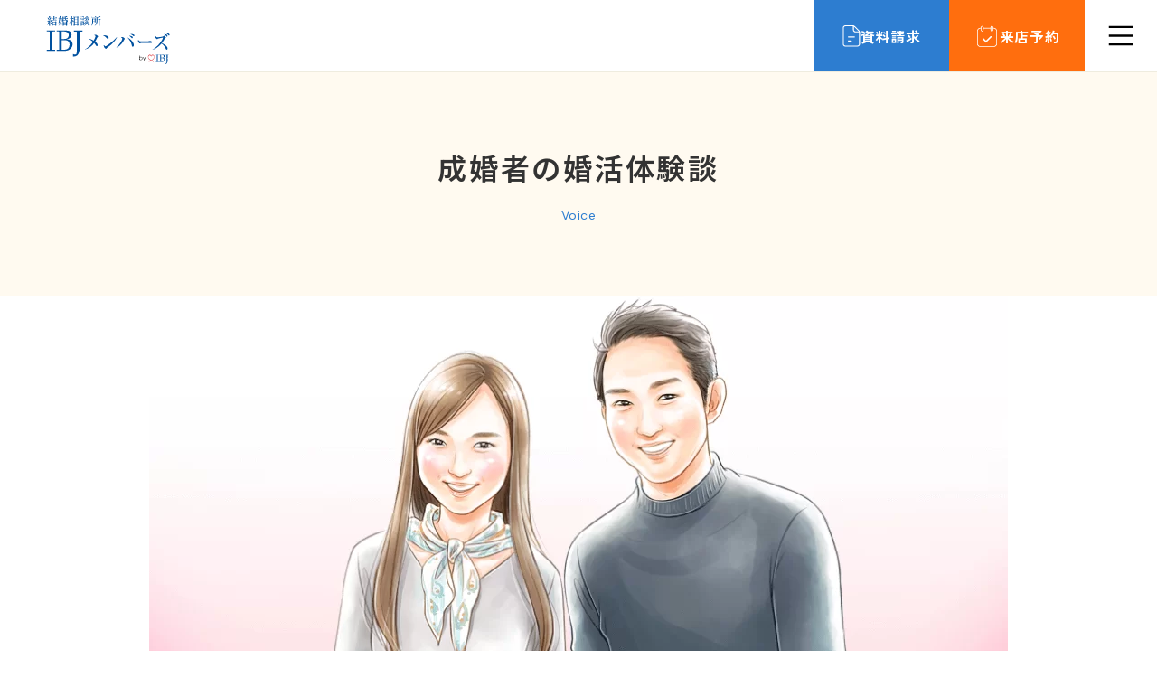

--- FILE ---
content_type: text/html; charset=UTF-8
request_url: https://www.loungemembers.com/voice/voice104/
body_size: 81807
content:
<!DOCTYPE html>
<html lang="ja">

<head prefix="og: https://ogp.me/ns# fb: https://ogp.me/ns/fb# article: https://ogp.me/ns/article#">
	<meta charset="UTF-8">
<meta http-equiv="X-UA-Compatible" content="IE=edge">
<meta name="format-detection" content="telephone=no">
<meta name="viewport" content="width=device-width, initial-scale=1.0, minimum-scale=1.0">
<meta name="apple-mobile-web-app-title" content="結婚相談所ならIBJメンバーズ">
<!--
<PageMap>
	<DataObject type="thumbnail">
		<Attribute name="src" value="https://www.loungemembers.com/img_new/common/ogp_image.png"/>
		<Attribute name="width" value="120"/>
		<Attribute name="height" value="120"/>
	</DataObject>
</PageMap>
-->
<!-- JSON PANKUZU -->






<script type="application/ld+json">
	{
		"@context": "http://schema.org",
		"@type": "BreadcrumbList",
		"itemListElement": [
			{
				"@type": "ListItem",
				"position": 1,
				"item": {
					"@id": "https://www.loungemembers.com/",
					"name": "結婚相談所 IBJメンバーズ TOP"
				}
			}
											,{
						"@type": "ListItem",
						"position": 2,
						"item": {
							"@id": "https://www.loungemembers.com/lounge/",
							"name": "全国の結婚相談所の店舗一覧"
						}
					}
									,{
						"@type": "ListItem",
						"position": 3,
						"item": {
							"@id": "https://www.loungemembers.com/osaka/",
							"name": "IBJメンバーズ大阪店"
						}
					}
					,{
						"@type": "ListItem",
						"position": 4,
						"item": {
							"@id": "https://www.loungemembers.com/osaka/voice-episode/",
							"name": "大阪店の成婚者の婚活体験談一覧"
						}
					}
													,{
						"@type": "ListItem",
						"position": 5,
						"item": {
							"@id": "https://www.loungemembers.com/voice/voice104/",
							"name": "峯村様 20代 男性、品田様 30代 女性【仮名】"
						}
					}
										
		]
	}
</script>





			<link href="/favicon.ico" rel="icon" type="image/x-icon">
<link href="/img/common/apple-touch-icon.png" rel="apple-touch-icon" />
<link href="/img/common/android-touch-icon.png" rel="icon">
<!-- Google Tag Manager -->
<script>(function(w,d,s,l,i){w[l]=w[l]||[];w[l].push({'gtm.start':new Date().getTime(),event:'gtm.js'});var f=d.getElementsByTagName(s)[0],j=d.createElement(s),dl=l!='dataLayer'?'&l='+l:'';j.async=true;j.src='https://www.googletagmanager.com/gtm.js?id='+i+dl;f.parentNode.insertBefore(j,f);})(window,document,'script','dataLayer','GTM-5NTNHD9');</script>
<!-- End Google Tag Manager -->
<link rel="preconnect" href="https://fonts.googleapis.com" />
<link rel="preconnect" href="https://fonts.gstatic.com" crossorigin />
<link rel="preload" as="style" fetchpriority="high" href="https://fonts.googleapis.com/css2?family=DM+Sans:ital,opsz,wght@0,9..40,100..1000;1,9..40,100..1000&family=Noto+Sans+JP:wght@100..900&family=Work+Sans:ital,wght@0,100..900;1,100..900&family=Zen+Kaku+Gothic+New:wght@300;400;500;700;900&family=Shippori+Mincho:wght@500;700&display=swap" />
<link rel="stylesheet" href="https://fonts.googleapis.com/css2?family=DM+Sans:ital,opsz,wght@0,9..40,100..1000;1,9..40,100..1000&family=Noto+Sans+JP:wght@100..900&family=Work+Sans:ital,wght@0,100..900;1,100..900&family=Zen+Kaku+Gothic+New:wght@300;400;500;700;900&family=Shippori+Mincho:wght@500;700&display=swap" media="print" onload='this.media="all"' />
<link rel="stylesheet" href="/css/style.css?20211207">
<link rel="stylesheet" href="/css/updateAfter25/updateAfter25.css?=20251218">
<script src="/js/min/script.js" charset="utf-8"></script>
<script src="/js/modal.js" charset="utf-8" defer></script>
<!-- Optimize Next -->
<script>(function(p,r,o,j,e,c,t,g){
p['_'+t]={};g=r.createElement('script');g.src='https://www.googletagmanager.com/gtm.js?id=GTM-'+t;r[o].prepend(g);
g=r.createElement('style');g.innerText='.'+e+t+'{visibility:hidden!important}';r[o].prepend(g);
r[o][j].add(e+t);setTimeout(function(){if(r[o][j].contains(e+t)){r[o][j].remove(e+t);p['_'+t]=0}},c)
})(window,document,'documentElement','classList','loading',2000,'K464DGZG')</script>
<!-- End Optimize Next -->
	<script src="/js/updateAfter25/libs/gsap.min.js"></script>
	<script src="/js/updateAfter25/libs/ScrollToPlugin.min.js"></script>
	<script src="/js/updateAfter25/updateAfter25-header.js?=20251117"></script>

<!--ブログの読み込みファイル-->
<meta name='robots' content='max-image-preview:large' />

	<!-- This site is optimized with the Yoast SEO plugin v14.4.1 - https://yoast.com/wordpress/plugins/seo/ -->
	<title>峯村様 20代 男性、品田様 30代 女性【仮名】 - 成婚者の婚活体験エピソード | 婚活・結婚相談所のIBJメンバーズ</title>
	<meta name="description" content="峯村様 20代 男性、品田様 30代 女性【仮名】 | 成婚率56.3％。IBJメンバーズは1年以内に結婚したい方のための結婚相談所です。東証プライム上場企業「IBJ」運営。東京、横浜、名古屋、大阪、神戸、京都、福岡で展開しています。" />
	<meta name="robots" content="index, follow" />
	<meta name="googlebot" content="index, follow, max-snippet:-1, max-image-preview:large, max-video-preview:-1" />
	<meta name="bingbot" content="index, follow, max-snippet:-1, max-image-preview:large, max-video-preview:-1" />
	<link rel="canonical" href="https://www.loungemembers.com/voice/voice104/" />
	<meta property="og:locale" content="ja_JP" />
	<meta property="og:type" content="article" />
	<meta property="og:title" content="峯村様 20代 男性、品田様 30代 女性【仮名】 - 成婚者の婚活体験エピソード | 婚活・結婚相談所のIBJメンバーズ" />
	<meta property="og:description" content="峯村様 20代 男性、品田様 30代 女性【仮名】 | 成婚率56.3％。IBJメンバーズは1年以内に結婚したい方のための結婚相談所です。東証プライム上場企業「IBJ」運営。東京、横浜、名古屋、大阪、神戸、京都、福岡で展開しています。" />
	<meta property="og:url" content="https://www.loungemembers.com/voice/voice104/" />
	<meta property="og:site_name" content="婚活・結婚相談所のIBJメンバーズ" />
	<meta property="article:modified_time" content="2023-07-04T01:49:13+00:00" />
	<meta property="og:image" content="https://www.loungemembers.com/img/common/ogp_image.png" />
	<meta name="twitter:card" content="summary_large_image" />
	<script type="application/ld+json" class="yoast-schema-graph">{"@context":"https://schema.org","@graph":[{"@type":"WebSite","@id":"https://www.loungemembers.com/#website","url":"https://www.loungemembers.com/","name":"\u5a5a\u6d3b\u30fb\u7d50\u5a5a\u76f8\u8ac7\u6240\u306eIBJ\u30e1\u30f3\u30d0\u30fc\u30ba","description":"\u6210\u5a5a\u738756.3\uff05\u3002IBJ\u30e1\u30f3\u30d0\u30fc\u30ba\u306f1\u5e74\u4ee5\u5185\u306b\u7d50\u5a5a\u3057\u305f\u3044\u65b9\u306e\u305f\u3081\u306e\u7d50\u5a5a\u76f8\u8ac7\u6240\u3067\u3059\u3002\u6771\u8a3c\u30d7\u30e9\u30a4\u30e0\u4e0a\u5834\u4f01\u696d\u300cIBJ\u300d\u904b\u55b6\u3002\u6771\u4eac\u3001\u6a2a\u6d5c\u3001\u540d\u53e4\u5c4b\u3001\u5927\u962a\u3001\u795e\u6238\u3001\u4eac\u90fd\u3001\u798f\u5ca1\u3067\u5c55\u958b\u3057\u3066\u3044\u307e\u3059\u3002","potentialAction":[{"@type":"SearchAction","target":"https://www.loungemembers.com/?s={search_term_string}","query-input":"required name=search_term_string"}],"inLanguage":"ja"},{"@type":"WebPage","@id":"https://www.loungemembers.com/voice/voice104/#webpage","url":"https://www.loungemembers.com/voice/voice104/","name":"\u5cef\u6751\u69d8 20\u4ee3 \u7537\u6027\u3001\u54c1\u7530\u69d8 30\u4ee3 \u5973\u6027\u3010\u4eee\u540d\u3011 - \u6210\u5a5a\u8005\u306e\u5a5a\u6d3b\u4f53\u9a13\u30a8\u30d4\u30bd\u30fc\u30c9 | \u5a5a\u6d3b\u30fb\u7d50\u5a5a\u76f8\u8ac7\u6240\u306eIBJ\u30e1\u30f3\u30d0\u30fc\u30ba","isPartOf":{"@id":"https://www.loungemembers.com/#website"},"datePublished":"2019-05-31T06:05:20+00:00","dateModified":"2023-07-04T01:49:13+00:00","description":"\u5cef\u6751\u69d8 20\u4ee3 \u7537\u6027\u3001\u54c1\u7530\u69d8 30\u4ee3 \u5973\u6027\u3010\u4eee\u540d\u3011 | \u6210\u5a5a\u738756.3\uff05\u3002IBJ\u30e1\u30f3\u30d0\u30fc\u30ba\u306f1\u5e74\u4ee5\u5185\u306b\u7d50\u5a5a\u3057\u305f\u3044\u65b9\u306e\u305f\u3081\u306e\u7d50\u5a5a\u76f8\u8ac7\u6240\u3067\u3059\u3002\u6771\u8a3c\u30d7\u30e9\u30a4\u30e0\u4e0a\u5834\u4f01\u696d\u300cIBJ\u300d\u904b\u55b6\u3002\u6771\u4eac\u3001\u6a2a\u6d5c\u3001\u540d\u53e4\u5c4b\u3001\u5927\u962a\u3001\u795e\u6238\u3001\u4eac\u90fd\u3001\u798f\u5ca1\u3067\u5c55\u958b\u3057\u3066\u3044\u307e\u3059\u3002","inLanguage":"ja","potentialAction":[{"@type":"ReadAction","target":["https://www.loungemembers.com/voice/voice104/"]}]}]}</script>
	<!-- / Yoast SEO plugin. -->


<link rel='dns-prefetch' href='//s.w.org' />
<link rel='stylesheet' id='wp-block-library-css'  href='https://www.loungemembers.com/wp_core/wp-includes/css/dist/block-library/style.min.css?ver=5.7.2' type='text/css' media='all' />
<link rel='stylesheet' id='contact-form-7-css'  href='https://www.loungemembers.com/wp_core/wp-content/plugins/contact-form-7/includes/css/styles.css?ver=5.2' type='text/css' media='all' />
<link rel='stylesheet' id='wordpress-popular-posts-css'  href='https://www.loungemembers.com/wp_core/wp-content/plugins/wordpress-popular-posts/style/wpp.css?ver=3.3.4' type='text/css' media='all' />
<script type='text/javascript' src='https://www.loungemembers.com/wp_core/wp-includes/js/jquery/jquery.min.js?ver=3.5.1' id='jquery-core-js'></script>
<script type='text/javascript' src='https://www.loungemembers.com/wp_core/wp-includes/js/jquery/jquery-migrate.min.js?ver=3.3.2' id='jquery-migrate-js'></script>
<link rel="https://api.w.org/" href="https://www.loungemembers.com/wp-json/" /><link rel="alternate" type="application/json+oembed" href="https://www.loungemembers.com/wp-json/oembed/1.0/embed?url=https%3A%2F%2Fwww.loungemembers.com%2Fvoice%2Fvoice104%2F" />
<link rel="alternate" type="text/xml+oembed" href="https://www.loungemembers.com/wp-json/oembed/1.0/embed?url=https%3A%2F%2Fwww.loungemembers.com%2Fvoice%2Fvoice104%2F&#038;format=xml" />
<!-- Markup (JSON-LD) structured in schema.org ver.4.7.0 START -->
<!-- Markup (JSON-LD) structured in schema.org END -->
				<!-- WordPress Popular Posts v3.3.4 -->
				<script type="text/javascript">

					var sampling_active = 0;
					var sampling_rate   = 100;
					var do_request = false;

					if ( !sampling_active ) {
						do_request = true;
					} else {
						var num = Math.floor(Math.random() * sampling_rate) + 1;
						do_request = ( 1 === num );
					}

					if ( do_request ) {

						/* Create XMLHttpRequest object and set variables */
						var xhr = ( window.XMLHttpRequest )
						  ? new XMLHttpRequest()
						  : new ActiveXObject( "Microsoft.XMLHTTP" ),
						url = 'https://www.loungemembers.com/wp_core/wp-admin/admin-ajax.php',
						params = 'action=update_views_ajax&token=539b1e5810&wpp_id=7210';
						/* Set request method and target URL */
						xhr.open( "POST", url, true );
						/* Set request header */
						xhr.setRequestHeader( "Content-type", "application/x-www-form-urlencoded" );
						/* Hook into onreadystatechange */
						xhr.onreadystatechange = function() {
							if ( 4 === xhr.readyState && 200 === xhr.status ) {
								if ( window.console && window.console.log ) {
									window.console.log( xhr.responseText );
								}
							}
						};
						/* Send request */
						xhr.send( params );

					}

				</script>
				<!-- End WordPress Popular Posts v3.3.4 -->
					<link rel="stylesheet" href="/css/new_style.css?date=20180419">
	<link rel="stylesheet" href="/css/voice.css?date=20180419">
	<link rel="stylesheet" href="/css/story_html.css?date=20250402">
</head>

<body>
	<!-- Google Tag Manager (noscript) -->
<noscript><iframe src="https://www.googletagmanager.com/ns.html?id=GTM-5NTNHD9" height="0" width="0" style="display:none;visibility:hidden"></iframe></noscript>
<!-- End Google Tag Manager (noscript) -->
<header class="updateAfter25--l-header updateAfter25--l-global-menu" data-header="">
	<div class="updateAfter25--area">
		<a href="https://www.loungemembers.com/" class="updateAfter25--link">
			<img src="/img/updateAfter25/header/members_logo.svg" alt="結婚相談所IBJメンバーズ" class="i" decoding="async" width="384"
				height="156">
		</a>
		<div class="updateAfter25--wrap">
			<a href="https://www.loungemembers.com/shiryo/"
				class="updateAfter25--c-header-button updateAfter25--shiryo only-PC">
				<div class="updateAfter25--wrap">
					<span class="updateAfter25--icon" aria-hidden="true">
						<img src="/img/updateAfter25/common/icon_shiryo.svg" alt="" class="i" decoding="async" width="19"
							height="24">
					</span>
					<p class="updateAfter25--text">資料請求</p>
				</div>
			</a>
			<a href="https://www.loungemembers.com/raiten/"
				class="updateAfter25--c-header-button updateAfter25--raiten">
				<div class="updateAfter25--wrap">
					<span class="updateAfter25--icon" aria-hidden="true">
						<img src="/img/updateAfter25/common/icon_raiten.svg" alt="" class="i" decoding="async" width="24"
							height="25">
					</span>
					<p class="updateAfter25--text">来店予約</p>
				</div>
			</a>
			<button type="button" class="updateAfter25--menu-button" aria-controls="menu" aria-expanded="false"
				data-menu-open-trigger="" aria-label="メニューを開く">
				<svg width="28" height="24" viewBox="0 0 28 24" fill="none" xmlns="http://www.w3.org/2000/svg"
					class="updateAfter25--icon" aria-hidden="true">
					<path
						d="M27.75 20.75V23.25H0.25V20.75H27.75ZM27.75 10.75V13.25H0.25V10.75H27.75ZM27.75 0.75V3.25H0.25V0.75H27.75Z"
						fill="black" />
				</svg>
			</button>
		</div>
	</div>
	<dialog id="menu" class="updateAfter25--l-header-menu updateAfter25--l-menu" data-header-menu="" aria-label="メニュー">
		<div class="updateAfter25--head">
			<a href="https://www.loungemembers.com/" class="updateAfter25--link">
				<img src="/img/updateAfter25/header/members_logo.svg" alt="結婚相談所IBJメンバーズ" class="i" decoding="async" width="384"
					height="156">
			</a>
			<button type="button" class="updateAfter25--menu-button" data-menu-close-trigger="" aria-label="メニューを閉じる">
				<svg width="24" height="24" viewBox="0 0 24 24" fill="none" xmlns="http://www.w3.org/2000/svg"
					class="updateAfter25--icon" style="opacity:0;visibility:hidden;" aria-hidden="true">
					<path
						d="M23.1338 1.88379L13.3926 11.625L23.1338 21.3662L21.3662 23.1338L11.625 13.3926L1.88379 23.1338L0.116211 21.3662L9.85742 11.625L0.116211 1.88379L1.88379 0.116211L11.625 9.85742L21.3662 0.116211L23.1338 1.88379Z"
						fill="black" />
				</svg>
			</button>
		</div>
		<div class="updateAfter25--area">
			<nav class="updateAfter25--block updateAfter25--l-menu-contents" aria-label="メインコンテンツナビゲーション">
				<ul class="updateAfter25--list">
					<li class="updateAfter25--item">
						<details class="updateAfter25--c-menu-accordion" data-menu-accordion="">
							<summary class="updateAfter25--head" data-menu-accordion-trigger="">
								<div class="updateAfter25--area">
									<p class="updateAfter25--text">婚活体験談</p>
									<span class="updateAfter25--icon" data-menu-accordion-icon="" aria-label="アコーディオンを開く">
										<svg xmlns="http://www.w3.org/2000/svg" width="16" height="3" viewBox="0 0 16 3" fill="none"
											aria-hidden="true">
											<path d="M15.5 0.750488V2.25049H0.5V0.750488H15.5Z" fill="black" />
											<path d="M15.5 0.750488V2.25049H0.5V0.750488H15.5Z" style="rotate: 90deg;transform-origin:center"
												fill="black" data-menu-accordion-line="" />
										</svg>
									</span>
								</div>
							</summary>
							<div class="updateAfter25--body" data-menu-accordion-content="">
								<ul class="updateAfter25--list">
									<li class="updateAfter25--item">
										<a href="https://www.loungemembers.com/voice/"
											class="updateAfter25--c-menu-contents-link updateAfter25--sub">
											<p class="updateAfter25--text">
												成婚者の婚活体験談
											</p>
											<span class="updateAfter25--icon" aria-hidden="true">
												<svg width="13" height="10" viewBox="0 0 13 10" fill="none" xmlns="http://www.w3.org/2000/svg">
													<path
														d="M7.35742 1.25L10.4824 4.375H0.116211V5.625H10.4824L7.35742 8.75L8.24121 9.63379L12.875 5L8.24121 0.366211L7.35742 1.25Z"
														fill="#333333" />
												</svg>
											</span>
										</a>
									</li>
									<li class="updateAfter25--item">
										<a href="https://www.loungemembers.com/voice/voice-message/"
											class="updateAfter25--c-menu-contents-link updateAfter25--sub">
											<p class="updateAfter25--text">
												成婚者の幸せメッセージ
											</p>
											<span class="updateAfter25--icon" aria-hidden="true">
												<svg width="13" height="10" viewBox="0 0 13 10" fill="none" xmlns="http://www.w3.org/2000/svg">
													<path
														d="M7.35742 1.25L10.4824 4.375H0.116211V5.625H10.4824L7.35742 8.75L8.24121 9.63379L12.875 5L8.24121 0.366211L7.35742 1.25Z"
														fill="#333333" />
												</svg>
											</span>
										</a>
									</li>
									<li class="updateAfter25--item">
										<a href="https://www.loungemembers.com/ambassador/7795/"
											class="updateAfter25--c-menu-contents-link updateAfter25--sub updateAfter25--no-border">
											<p class="updateAfter25--text">
												HAPPY SHARING
											</p>
											<span class="updateAfter25--icon" aria-hidden="true">
												<svg width="13" height="10" viewBox="0 0 13 10" fill="none" xmlns="http://www.w3.org/2000/svg">
													<path
														d="M7.35742 1.25L10.4824 4.375H0.116211V5.625H10.4824L7.35742 8.75L8.24121 9.63379L12.875 5L8.24121 0.366211L7.35742 1.25Z"
														fill="#333333" />
												</svg>
											</span>
										</a>
									</li>
								</ul>
							</div>
						</details>
					</li>
					<li class="updateAfter25--item">
						<a href="https://www.loungemembers.com/service/" class="updateAfter25--c-menu-contents-link">
							<p class="updateAfter25--text">
								サービス案内
							</p>
							<span class="updateAfter25--icon" aria-hidden="true">
								<svg width="13" height="10" viewBox="0 0 13 10" fill="none" xmlns="http://www.w3.org/2000/svg">
									<path
										d="M7.35742 1.25L10.4824 4.375H0.116211V5.625H10.4824L7.35742 8.75L8.24121 9.63379L12.875 5L8.24121 0.366211L7.35742 1.25Z"
										fill="#333333" />
								</svg>
							</span>
						</a>
					</li>
					<li class="updateAfter25--item">
						<a href="https://www.loungemembers.com/result/" class="updateAfter25--c-menu-contents-link">
							<p class="updateAfter25--text">
								実績で見るIBJメンバーズ
							</p>
							<span class="updateAfter25--icon" aria-hidden="true">
								<svg width="13" height="10" viewBox="0 0 13 10" fill="none" xmlns="http://www.w3.org/2000/svg">
									<path
										d="M7.35742 1.25L10.4824 4.375H0.116211V5.625H10.4824L7.35742 8.75L8.24121 9.63379L12.875 5L8.24121 0.366211L7.35742 1.25Z"
										fill="#333333" />
								</svg>
							</span>
						</a>
					</li>
					<li class="updateAfter25--item">
						<a href="https://www.loungemembers.com/price/" class="updateAfter25--c-menu-contents-link">
							<p class="updateAfter25--text">
								料金・費用
							</p>
							<span class="updateAfter25--icon" aria-hidden="true">
								<svg width="13" height="10" viewBox="0 0 13 10" fill="none" xmlns="http://www.w3.org/2000/svg">
									<path
										d="M7.35742 1.25L10.4824 4.375H0.116211V5.625H10.4824L7.35742 8.75L8.24121 9.63379L12.875 5L8.24121 0.366211L7.35742 1.25Z"
										fill="#333333" />
								</svg>
							</span>
						</a>
					</li>
					<li class="updateAfter25--item">
						<a href="https://www.loungemembers.com/counselor-intro/" class="updateAfter25--c-menu-contents-link">
							<p class="updateAfter25--text">
								カウンセラー紹介
							</p>
							<span class="updateAfter25--icon" aria-hidden="true">
								<svg width="13" height="10" viewBox="0 0 13 10" fill="none" xmlns="http://www.w3.org/2000/svg">
									<path
										d="M7.35742 1.25L10.4824 4.375H0.116211V5.625H10.4824L7.35742 8.75L8.24121 9.63379L12.875 5L8.24121 0.366211L7.35742 1.25Z"
										fill="#333333" />
								</svg>
							</span>
						</a>
					</li>
					<li class="updateAfter25--item">
						<details class="updateAfter25--c-menu-accordion" data-menu-accordion="">
							<summary class="updateAfter25--head" data-menu-accordion-trigger="">
								<div class="updateAfter25--area">
									<p class="updateAfter25--text">婚活を始める方へ</p>
									<span class="updateAfter25--icon" data-menu-accordion-icon="" aria-label="アコーディオンを開く">
										<svg xmlns="http://www.w3.org/2000/svg" width="16" height="3" viewBox="0 0 16 3" fill="none"
											aria-hidden="true">
											<path d="M15.5 0.750488V2.25049H0.5V0.750488H15.5Z" fill="black" />
											<path d="M15.5 0.750488V2.25049H0.5V0.750488H15.5Z" style="rotate: 90deg;transform-origin:center"
												fill="black" data-menu-accordion-line="" />
										</svg>
									</span>
								</div>
							</summary>
							<div class="updateAfter25--body" data-menu-accordion-content="">
								<ul class="updateAfter25--list">
									<li class="updateAfter25--item">
										<a href="https://www.loungemembers.com/flow/"
											class="updateAfter25--c-menu-contents-link updateAfter25--sub">
											<p class="updateAfter25--text">
												活動の流れ
											</p>
											<span class="updateAfter25--icon" aria-hidden="true">
												<svg width="13" height="10" viewBox="0 0 13 10" fill="none" xmlns="http://www.w3.org/2000/svg">
													<path
														d="M7.35742 1.25L10.4824 4.375H0.116211V5.625H10.4824L7.35742 8.75L8.24121 9.63379L12.875 5L8.24121 0.366211L7.35742 1.25Z"
														fill="#333333" />
												</svg>
											</span>
										</a>
									</li>
									<li class="updateAfter25--item">
										<a href="https://www.loungemembers.com/about/data.html"
											class="updateAfter25--c-menu-contents-link updateAfter25--sub">
											<p class="updateAfter25--text">
												会員データ
											</p>
											<span class="updateAfter25--icon" aria-hidden="true">
												<svg width="13" height="10" viewBox="0 0 13 10" fill="none" xmlns="http://www.w3.org/2000/svg">
													<path
														d="M7.35742 1.25L10.4824 4.375H0.116211V5.625H10.4824L7.35742 8.75L8.24121 9.63379L12.875 5L8.24121 0.366211L7.35742 1.25Z"
														fill="#333333" />
												</svg>
											</span>
										</a>
									</li>
									<li class="updateAfter25--item">
										<a href="https://www.loungemembers.com/faq/"
											class="updateAfter25--c-menu-contents-link updateAfter25--sub updateAfter25--no-border">
											<p class="updateAfter25--text">
												よくあるご質問
											</p>
											<span class="updateAfter25--icon" aria-hidden="true">
												<svg width="13" height="10" viewBox="0 0 13 10" fill="none" xmlns="http://www.w3.org/2000/svg">
													<path
														d="M7.35742 1.25L10.4824 4.375H0.116211V5.625H10.4824L7.35742 8.75L8.24121 9.63379L12.875 5L8.24121 0.366211L7.35742 1.25Z"
														fill="#333333" />
												</svg>
											</span>
										</a>
									</li>
								</ul>
							</div>
						</details>
					</li>
					<li class="updateAfter25--item">
														<a href="https://www.loungemembers.com/#JOURNALE" class="updateAfter25--c-menu-contents-link">
																<p class="updateAfter25--text">
									MARRIAGE Journal
								</p>
								<span class="updateAfter25--icon" aria-hidden="true">
									<svg width="13" height="10" viewBox="0 0 13 10" fill="none" xmlns="http://www.w3.org/2000/svg">
										<path
											d="M7.35742 1.25L10.4824 4.375H0.116211V5.625H10.4824L7.35742 8.75L8.24121 9.63379L12.875 5L8.24121 0.366211L7.35742 1.25Z"
											fill="#333333" />
									</svg>
								</span>
															</a>
											</li>
				</ul>
			</nav>
			<div class="updateAfter25--block updateAfter25--l-menu-raiten">
				<div class="updateAfter25--block-half">
					<a href="https://www.loungemembers.com/raiten/"
						class="updateAfter25--c-header-menu-button updateAfter25--raiten">
						<div class="updateAfter25--wrap">
							<span class="updateAfter25--icon" aria-hidden="true">
								<img src="/img/updateAfter25/common/icon_raiten.svg" alt="" class="i" decoding="async" width="24"
									height="25">
							</span>
							<p class="updateAfter25--text">無料カウンセリング予約</p>
						</div>
					</a>
				</div>
				<div class="updateAfter25--block-half">
					<a href="https://www.loungemembers.com/shiryo/"
						class="updateAfter25--c-header-menu-button updateAfter25--shiryo">
						<div class="updateAfter25--wrap">
							<span class="updateAfter25--icon" aria-hidden="true">
								<img src="/img/updateAfter25/common/icon_shiryo.svg" alt="" class="i" decoding="async" width="19"
									height="24">
							</span>
							<p class="updateAfter25--text">資料請求</p>
						</div>
					</a>
				</div>
			</div>
			<nav class="updateAfter25--block updateAfter25--l-menu-shop" aria-label="全国の店舗一覧ナビゲーション">
				<a href="https://www.loungemembers.com/lounge/"
					class="updateAfter25--c-menu-shoplink updateAfter25--item">
					全国の店舗一覧
				</a>
				<ul class="updateAfter25--list updateAfter25--item">
					<li class="updateAfter25--item">
						<a href="https://www.loungemembers.com/tokyo/" class="updateAfter25--c-menu-shoplink">
							東京店
						</a>
					</li>
					<li class="updateAfter25--item">
						<a href="https://www.loungemembers.com/ginza/" class="updateAfter25--c-menu-shoplink">
							銀座店
						</a>
					</li>
					<li class="updateAfter25--item">
						<a href="https://www.loungemembers.com/yurakucho/" class="updateAfter25--c-menu-shoplink">
							有楽町店
						</a>
					</li>
					<li class="updateAfter25--item">
						<a href="https://www.loungemembers.com/shinjuku/" class="updateAfter25--c-menu-shoplink">
							新宿西口店
						</a>
					</li>
					<li class="updateAfter25--item">
						<a href="https://www.loungemembers.com/yokohama/" class="updateAfter25--c-menu-shoplink">
							横浜店
						</a>
					</li>
					<li class="updateAfter25--item">
						<a href="https://www.loungemembers.com/nagoya/" class="updateAfter25--c-menu-shoplink">
							名古屋店
						</a>
					</li>
					<li class="updateAfter25--item">
						<a href="https://www.loungemembers.com/osaka/" class="updateAfter25--c-menu-shoplink">
							大阪店
						</a>
					</li>
					<li class="updateAfter25--item">
						<a href="https://www.loungemembers.com/kobe/" class="updateAfter25--c-menu-shoplink">
							神戸店
						</a>
					</li>
					<li class="updateAfter25--item">
						<a href="https://www.loungemembers.com/kyoto/" class="updateAfter25--c-menu-shoplink">
							京都店
						</a>
					</li>
					<li class="updateAfter25--item">
						<a href="https://www.loungemembers.com/fukuoka/" class="updateAfter25--c-menu-shoplink">
							福岡店
						</a>
					</li>
				</ul>
			</nav>
			<nav class="updateAfter25--block updateAfter25--l-menu-overview" aria-label="会社情報ナビゲーション">
				<ul class="updateAfter25--list">
					<li class="updateAfter25--item">
						<a href="https://www.ibjapan.jp/corporate/overview" target="_blank" rel="noopener noreferrer"
							class="updateAfter25--c-menu-text-link">
							会社概要
						</a>
					</li>
					<li class="updateAfter25--item">
						<a href="https://www.ibjapan.jp/individual_renmei_lounge" target="_blank" rel="noopener noreferrer"
							class="updateAfter25--c-menu-text-link">
							個人情報保護方針
						</a>
					</li>
					<li class="updateAfter25--item">
						<a href="https://recruit.ibjapan.jp/" target="_blank" rel="noopener noreferrer"
							class="updateAfter25--c-menu-text-link">
							採用情報
						</a>
					</li>
					<li class="updateAfter25--item">
						<a href="https://www.ibjapan.com/" target="_blank" rel="noopener noreferrer"
							class="updateAfter25--c-menu-text-link">
							IBJ（結婚相談所連盟）
						</a>
					</li>
					<li class="updateAfter25--item">
						<a href="https://www.partyparty.jp/" target="_blank" rel="noopener noreferrer"
							class="updateAfter25--c-menu-text-link">
							婚活パーティー
						</a>
					</li>
				</ul>
			</nav>
			<nav class="updateAfter25--block updateAfter25--l-menu-sns" aria-label="SNSリンク">
				<ul class="updateAfter25--list">
					<li class="updateAfter25--item">
						<a href="https://aura-mico.jp/qr-codes/77061af7c2647747d10b48b64d55bcba/preview" target="_blank"
							rel="noopener noreferrer" class="updateAfter25--link">
							<img src="/img/updateAfter25/common/icon_line.svg?=20251120" alt="line" class="i" width="32" height="32"
								decoding="async" loading="lazy">
						</a>
					</li>
				</ul>
			</nav>
		</div>
		<div class="updateAfter25--c-menu-footer">
			<a href="https://www.ibjapan.jp/" target="_blank" rel="noopener noreferrer" class="updateAfter25--link">
				<img src="/img/updateAfter25/common/logo_footer_ibj.svg" alt="IBJ 人と人をつなぐのは、人だと思う。" class="i" width="307"
					height="88" decoding="async" loading="lazy">
			</a>
			<p class="updateAfter25--text">
				Copyright IBJ Inc. All rights reserved
			</p>
		</div>
	</dialog>
</header>
<div class="updateAfter25--l-conversion" data-conversion-button="">
	<a href="https://www.loungemembers.com/raiten/" class="updateAfter25--inner">
		<div class="updateAfter25--pop">
			<p class="updateAfter25--text">
				経験豊富なプロが<br class="only-PC">婚活をサポート！
			</p>
			<span class="updateAfter25--triangle"></span>
		</div>
		<div class="updateAfter25--button">
			<div class="updateAfter25--badge">
				<span class="updateAfter25--icon" aria-hidden="true">
					<svg xmlns="http://www.w3.org/2000/svg" width="60" height="60" viewBox="0 0 60 60" fill="none">
						<path
							d="M60 30.1269L57.2769 34.9384L58.2 40.3904L53.9885 43.9731L52.9788 49.4077L47.7981 51.3404L45 56.1115L39.4731 56.1577L35.2096 59.6769L30 57.8192L24.7904 59.6769L20.5269 56.1577L14.9942 56.1115L12.2019 51.3404L7.01538 49.4077L6.01154 43.9731L1.8 40.3904L2.72308 34.9384L0 30.1269L2.72308 25.3154L1.8 19.8634L6.01154 16.2808L7.02115 10.8404L12.2019 8.91344L15 4.14229L20.5269 4.09613L24.7904 0.576904L30 2.4346L35.2096 0.576904L39.4731 4.09613L45.0058 4.14229L47.7981 8.91344L52.9846 10.8404L53.9885 16.2808L58.2 19.8634L57.2769 25.3154L60 30.1269Z"
							fill="#FFE100" />
					</svg>
				</span>
				<p class="updateAfter25--text">
					無料
				</p>
			</div>
			<p class="updateAfter25--text">
				カウンセリング予約
			</p>
		</div>
	</a>
</div>

	<div class="container">
		<div
			class="updateAfter25--l-heading __voice updateAfter25--l-content updateAfter25--__bg-color-cream updateAfter25--__voice">
			<header class="updateAfter25--group">
				<p class="updateAfter25--title">
					<span class="updateAfter25--main">
													成婚者の婚活体験談
											</span>
				</p>
				<span class="updateAfter25--accent" aria-hidden="true">
					Voice
				</span>
			</header>
		</div>

											
						<div class="voice-main">
							<div class="voice-main__img">
								<img src="https://www.loungemembers.com/wp_core/wp-content/uploads/2019/07/ee5b790c89a6e8811e7b3c97ee79534c-2.png" alt="IBJメンバーズでの活動は、私のプラスでしかなかったです。" decoding="async" width="950" height="449">
							</div>
							<div class="voice-main__bottom">
								<div class="voice-main__inner">
									<h1 class="voice-main__title"><span>IBJメンバーズでの活動は、私のプラスでしかなかったです。</span></h1>
								</div>
							</div>
						</div>

						<div class="new-contents-section">
							<div class="new-contents-block">
								<div class="small-side-margin">
									<div class="voice-block">
										<div class="voice-header">
											<h2 class="voice-tit-border"><span>出会いから婚約までの流れ</span></h2>
											<ul class="voice-header__person">
																									<li>
														<div class="voice-header__box">
															<div class="voice-header__inner">
																<p class="voice-header__img">
																	<img src="https://www.loungemembers.com/wp_core/wp-content/uploads/2019/07/cd9fc0984327924efc99a6d0e3165dfe-3-350x317.jpg" alt="峯村様" loading="lazy" decoding="async" width="100" height="100">
																</p>
																<p class="voice-header__name">
																	峯村様<span class="caption">【仮名】</span><br class="show-for-small">20代後半																</p>
															</div>
														</div>
													</li>
																																					<li>
														<div class="voice-header__box">
															<div class="voice-header__inner">
																<p class="voice-header__img">
																	<img src="https://www.loungemembers.com/wp_core/wp-content/uploads/2019/07/188e06bb03fac83302d6ec46b38c0547-350x317.jpg" alt="峯村様" loading="lazy" decoding="async" width="100"
																		height="100">
																</p>
																<p class="voice-header__name">
																	品田様<span class="caption">【仮名】</span><br class="show-for-small">30代前半																</p>
															</div>
														</div>
													</li>
																							</ul>
										</div>
										<table class="voice-table">
																							<tr>
													<td class="voice-table__date_man">
														<p class="voice-table__date"><span>2018年6月</span></p>
														<p class="voice-table__text voice-table__text--fill">
																															<a href="/osaka/">
																	大阪店 入会
																</a>
																														</p>
													</td>
													<td class="voice-table__date_woman">
														<p class="voice-table__date"><span>2018年9月</span></p>
														<p class="voice-table__text voice-table__text--fill">
																															<a href="/osaka/">
																	大阪店 入会
																</a>
																														</p>
													</td>
												</tr>
												
																								<tr>
														<td colspan="2">
															<p class="voice-table__date"><span>2018年12月</span></p>
															<p class="voice-table__text">IBJメンバーズのセッティングにより、ご婚約者様とお見合い</p>
														</td>
													</tr>
																										<tr>
														<td colspan="2">
															<p class="voice-table__date"><span>2018年3月</span></p>
															<p class="voice-table__text">プロポーズ</p>
														</td>
													</tr>
																										<tr>
														<td colspan="2">
															<p class="voice-table__date"><span>2018年3月</span></p>
															<p class="voice-table__text">成婚退会(婚約)</p>
														</td>
													</tr>
																							</table>
									</div>
								</div>
							</div><!-- /contents-block -->
						</div><!-- /contents-section -->

						<div class="new-contents-section voice-section">
							<div class="new-contents-block">
								<div class="voice-block">
									<div class="small-side-margin">
										
									<h3 class="voice-section__title">真面目に婚活をしている方しかいないことがわかり、入会を決めました。</h3>
																				<dl class="voice-interview-box">
													<dt>
														<ul class="voice-interview-box__q">
															<li><span>Q</span></li>
															<li>婚活を始めようと思ったきっかけを教えてください。</li>
														</ul>
														<p class="voice-interview-box__q-img">
															<img src="/img/voice/voice_counselor_woman.png" alt="カウンセラー" loading="lazy" decoding="async"
																width="128" height="186">
														</p>
													</dt>
																										<dd>
														<p class="voice-interview-box__a-img">
															<img src="https://www.loungemembers.com/wp_core/wp-content/uploads/2019/07/188e06bb03fac83302d6ec46b38c0547-350x317.jpg" alt="女性会員" loading="lazy" decoding="async" width="75" height="75">
														</p>
														<p class="voice-interview-box__a">30歳までに結婚したい願望がもともとあったのですが、当時結婚を考えてお付き合いしていた方と別れてしまい、年齢的にも真剣に結婚相手を見つけたいと思い、婚活をはじめました。</p>
													</dd>
																							
									</dl>
																				<dl class="voice-interview-box">
													<dt>
														<ul class="voice-interview-box__q">
															<li><span>Q</span></li>
															<li>数ある婚活サービスの中でIBJメンバーズを選んでいただいたのはなぜですか？</li>
														</ul>
														<p class="voice-interview-box__q-img">
															<img src="/img/voice/voice_counselor_woman.png" alt="カウンセラー" loading="lazy" decoding="async"
																width="128" height="186">
														</p>
													</dt>
																										<dd>
														<p class="voice-interview-box__a-img">
															<img src="https://www.loungemembers.com/wp_core/wp-content/uploads/2019/07/cd9fc0984327924efc99a6d0e3165dfe-3-350x317.jpg" alt="男性会員" loading="lazy" decoding="async" width="75" height="75">
														</p>
														<p class="voice-interview-box__a">まずは婚活パーティーに参加しようと思い、ネット上で目についたPARTY☆PARTYに申込みをしました。数回参加をしていたところ、アドバイザーさんからIBJメンバーズにスカウトしていただき、入会することにしました。</p>
													</dd>
																																				<dd>
														<p class="voice-interview-box__a-img">
															<img src="https://www.loungemembers.com/wp_core/wp-content/uploads/2019/07/188e06bb03fac83302d6ec46b38c0547-350x317.jpg" alt="女性会員" loading="lazy" decoding="async" width="75" height="75">
														</p>
														<p class="voice-interview-box__a">IBJメンバーズの説明を受けた時に、他と比べて相談や面談等のサポートが手厚いと感じたことが大きな理由です。さらに、個人情報の管理がしっかりしており、安心出来ると思いました。また、あまり広告やCMを打ち出している印象もなく、活動している男性は真面目に婚活をしようという意欲のある方が多いことがわかり、入会を決めました。</p>
													</dd>
																							
									</dl>
																				<dl class="voice-interview-box">
													<dt>
														<ul class="voice-interview-box__q">
															<li><span>Q</span></li>
															<li>入会前と後での結婚相談所のイメージに変化はありましたか？</li>
														</ul>
														<p class="voice-interview-box__q-img">
															<img src="/img/voice/voice_counselor_woman.png" alt="カウンセラー" loading="lazy" decoding="async"
																width="128" height="186">
														</p>
													</dt>
																										<dd>
														<p class="voice-interview-box__a-img">
															<img src="https://www.loungemembers.com/wp_core/wp-content/uploads/2019/07/cd9fc0984327924efc99a6d0e3165dfe-3-350x317.jpg" alt="男性会員" loading="lazy" decoding="async" width="75" height="75">
														</p>
														<p class="voice-interview-box__a">入会前は、正直結婚相談所というと、結婚できない人の最終手段や、仲人を通してお見合いを行うといったイメージがありました。しかし、入会後は、自分の好みや都合に合わせてお相手を検索・選ぶことができ、多くの方と効率的に出会える場所だと思いました。困ったらカウンセラーさんのアドバイスもいただけますし、活動しやすかったです。</p>
													</dd>
																																				<dd>
														<p class="voice-interview-box__a-img">
															<img src="https://www.loungemembers.com/wp_core/wp-content/uploads/2019/07/188e06bb03fac83302d6ec46b38c0547-350x317.jpg" alt="女性会員" loading="lazy" decoding="async" width="75" height="75">
														</p>
														<p class="voice-interview-box__a">入会前は、なんとなく恋愛不慣れで結婚が出来ない方や出会いを探せない方が入会する所だと思っていました。 入会後は、ただ出会いがない、結婚出来ないという理由だけではなく、きちんとした相手を選びたいと考えて真面目に婚活している方が多いのだと感じました。何よりも素性がわかって安心でした。 一般的なイメージとは違って、気負わずに入会できる場所だと思います。</p>
													</dd>
																							
									</dl>
								
													</div><!-- /small-side-margin -->
												</div><!-- /voice-block -->
											</div><!-- /new-contents-block -->
										</div><!-- /new-contents-section -->

										<div class="new-contents-section voice-section">
											<div class="new-contents-block">
												<div class="voice-block">
													<div class="small-side-margin">
									
									<h3 class="voice-section__title">精神的にも人間的にも成長できました。</h3>
																				<dl class="voice-interview-box">
													<dt>
														<ul class="voice-interview-box__q">
															<li><span>Q</span></li>
															<li>活動中のお悩みや苦労したことはありましたか？</li>
														</ul>
														<p class="voice-interview-box__q-img">
															<img src="/img/voice/voice_counselor_woman.png" alt="カウンセラー" loading="lazy" decoding="async"
																width="128" height="186">
														</p>
													</dt>
																										<dd>
														<p class="voice-interview-box__a-img">
															<img src="https://www.loungemembers.com/wp_core/wp-content/uploads/2019/07/cd9fc0984327924efc99a6d0e3165dfe-3-350x317.jpg" alt="男性会員" loading="lazy" decoding="async" width="75" height="75">
														</p>
														<p class="voice-interview-box__a">仮交際までは上手くいくことが多いのですが、1回目のデートでよく交際終了を申し込まれることがあり、本当に自分は結婚できるのか？結婚に向いていないのではと不安になりました。また、私は郊外に住んでいることもあり、休日を使って市内まで出向くことになるので、平日は仕事で週末にも就活をしているような状態で、体力的にも疲れました。<br />
さらに、お見合いの時はスーツ着用なので、汗かきの自分としては夏場の活動はしんどかったです（笑）。</p>
													</dd>
																																				<dd>
														<p class="voice-interview-box__a-img">
															<img src="https://www.loungemembers.com/wp_core/wp-content/uploads/2019/07/188e06bb03fac83302d6ec46b38c0547-350x317.jpg" alt="女性会員" loading="lazy" decoding="async" width="75" height="75">
														</p>
														<p class="voice-interview-box__a">お見合いをした後、2回目以降も会いたいとお互い思える方と出会えることの難しさを感じました。複数人との仮交際の大変さと、最終相手に選ばれずに落ち込んだ時は辛かったです。気になる方がいるのなら、自分から積極的にならないといけないのだなと思い、後悔しました。</p>
													</dd>
																							
									</dl>
																				<dl class="voice-interview-box">
													<dt>
														<ul class="voice-interview-box__q">
															<li><span>Q</span></li>
															<li>そのお悩みや苦労はどのように乗り越えられましたか。</li>
														</ul>
														<p class="voice-interview-box__q-img">
															<img src="/img/voice/voice_counselor_woman.png" alt="カウンセラー" loading="lazy" decoding="async"
																width="128" height="186">
														</p>
													</dt>
																										<dd>
														<p class="voice-interview-box__a-img">
															<img src="https://www.loungemembers.com/wp_core/wp-content/uploads/2019/07/cd9fc0984327924efc99a6d0e3165dfe-3-350x317.jpg" alt="男性会員" loading="lazy" decoding="async" width="75" height="75">
														</p>
														<p class="voice-interview-box__a">1回目のデートで交際終了が頻発したときにカウンセラーさんに相談し、何が悪かったかを教えていただきました。面談や専用ツールのメッセージを通して教えていただき、1個1個潰していくことができました。自分の悪いところを見つめ直すことになるので、精神的にも人間的にも成長できたと思います。</p>
													</dd>
																																				<dd>
														<p class="voice-interview-box__a-img">
															<img src="https://www.loungemembers.com/wp_core/wp-content/uploads/2019/07/188e06bb03fac83302d6ec46b38c0547-350x317.jpg" alt="女性会員" loading="lazy" decoding="async" width="75" height="75">
														</p>
														<p class="voice-interview-box__a">私の気持ちを、カウンセラーさんがたくさん聞いてくれて、一緒に悩んだり喜んだり、お相手の気持ちも共有してくださいました。ネガティブに捉えそうになる私に自信を与えてくれました。</p>
													</dd>
																							
									</dl>
								
													</div><!-- /small-side-margin -->
												</div><!-- /voice-block -->
											</div><!-- /new-contents-block -->
										</div><!-- /new-contents-section -->

										<div class="new-contents-section voice-section">
											<div class="new-contents-block">
												<div class="voice-block">
													<div class="small-side-margin">
									
									<h3 class="voice-section__title">やはりプロだなぁと感じました。</h3>
																				<dl class="voice-interview-box">
													<dt>
														<ul class="voice-interview-box__q">
															<li><span>Q</span></li>
															<li>カウンセラーから受けたサポートで印象に残っているエピソードやアドバイスはありますか？</li>
														</ul>
														<p class="voice-interview-box__q-img">
															<img src="/img/voice/voice_counselor_woman.png" alt="カウンセラー" loading="lazy" decoding="async"
																width="128" height="186">
														</p>
													</dt>
																										<dd>
														<p class="voice-interview-box__a-img">
															<img src="https://www.loungemembers.com/wp_core/wp-content/uploads/2019/07/cd9fc0984327924efc99a6d0e3165dfe-3-350x317.jpg" alt="男性会員" loading="lazy" decoding="async" width="75" height="75">
														</p>
														<p class="voice-interview-box__a">本当に結婚できるのかと不安で愚痴をこぼした時、一生懸命励ましてくれたことです。「あなたに合う人はきっと見つかるはず！」と言って下さり、単なるリップサービスなのではと思っていたのですが、結果的に後から思い返せば、本当に合う人が見つかったので、諦めずに続けていればきっと花が開くと思います。無責任に「大丈夫」と言うのではなく、根拠があって言って下さっているのがわかり、やはりプロだなぁと感じました。</p>
													</dd>
																																				<dd>
														<p class="voice-interview-box__a-img">
															<img src="https://www.loungemembers.com/wp_core/wp-content/uploads/2019/07/188e06bb03fac83302d6ec46b38c0547-350x317.jpg" alt="女性会員" loading="lazy" decoding="async" width="75" height="75">
														</p>
														<p class="voice-interview-box__a">カウンセラーさんからお相手からの仮交際終了を告げられた時、自分では平気と思っていましたが思った以上に辛く、泣いてしまいました。とても悲しかったのですが、カウンセラーさんも一緒に泣いてくれ、励ましてくださいました。また、私のカウンセラーさんとお相手のカウンセラーさんの配慮により、最後に個人的な気持ちをお相手の方にお伝えいただけ、悔いなく交際終了が出来ました。気持ちのこもったサポートがIBJメンバーズの魅力だと思い感動しました。</p>
													</dd>
																							
									</dl>
																				<dl class="voice-interview-box">
													<dt>
														<ul class="voice-interview-box__q">
															<li><span>Q</span></li>
															<li>初めて会った時のお互いの印象を聞かせてください。</li>
														</ul>
														<p class="voice-interview-box__q-img">
															<img src="/img/voice/voice_counselor_woman.png" alt="カウンセラー" loading="lazy" decoding="async"
																width="128" height="186">
														</p>
													</dt>
																										<dd>
														<p class="voice-interview-box__a-img">
															<img src="https://www.loungemembers.com/wp_core/wp-content/uploads/2019/07/188e06bb03fac83302d6ec46b38c0547-350x317.jpg" alt="女性会員" loading="lazy" decoding="async" width="75" height="75">
														</p>
														<p class="voice-interview-box__a">とても話しやすい方で、なんだか空気が似ているなと感じました。そして笑顔が魅力的でした。</p>
													</dd>
																							
									</dl>
																				<dl class="voice-interview-box">
													<dt>
														<ul class="voice-interview-box__q">
															<li><span>Q</span></li>
															<li>真剣交際、プロポーズをお受けした理由、きっかけをお教えください。</li>
														</ul>
														<p class="voice-interview-box__q-img">
															<img src="/img/voice/voice_counselor_woman.png" alt="カウンセラー" loading="lazy" decoding="async"
																width="128" height="186">
														</p>
													</dt>
																										<dd>
														<p class="voice-interview-box__a-img">
															<img src="https://www.loungemembers.com/wp_core/wp-content/uploads/2019/07/cd9fc0984327924efc99a6d0e3165dfe-3-350x317.jpg" alt="男性会員" loading="lazy" decoding="async" width="75" height="75">
														</p>
														<p class="voice-interview-box__a">短い時間での判断となりましたが、将来的に気楽に、かつ助け合って永く付き合っていける方だと感じたためです。私自身、利害関係で物事を判断しがちですが、純粋に心配りができる方であり、人間としても規範になる方でした。</p>
													</dd>
																																				<dd>
														<p class="voice-interview-box__a-img">
															<img src="https://www.loungemembers.com/wp_core/wp-content/uploads/2019/07/188e06bb03fac83302d6ec46b38c0547-350x317.jpg" alt="女性会員" loading="lazy" decoding="async" width="75" height="75">
														</p>
														<p class="voice-interview-box__a">日々、私に対する熱意と誠意が伝わっていたからです（笑）。 自分のどんな一面を見せても真剣に想い、大事にしてくれていたので、それに応えたいと思いました。そして、将来的に何でも話し合える方だと確信出来たのがきっかけですね。</p>
													</dd>
																							
									</dl>
								
													</div><!-- /small-side-margin -->
												</div><!-- /voice-block -->
											</div><!-- /new-contents-block -->
										</div><!-- /new-contents-section -->

										<div class="new-contents-section voice-section">
											<div class="new-contents-block">
												<div class="voice-block">
													<div class="small-side-margin">
									
									<h3 class="voice-section__title">ひとりの婚活ではないので、カウンセラーさんがいて心強いです。</h3>
																				<dl class="voice-interview-box">
													<dt>
														<ul class="voice-interview-box__q">
															<li><span>Q</span></li>
															<li>最後に、ご自身の婚活体験を振り返り、現在入会をご検討されている方へアドバイスをお願いいたします。</li>
														</ul>
														<p class="voice-interview-box__q-img">
															<img src="/img/voice/voice_counselor_woman.png" alt="カウンセラー" loading="lazy" decoding="async"
																width="128" height="186">
														</p>
													</dt>
																										<dd>
														<p class="voice-interview-box__a-img">
															<img src="https://www.loungemembers.com/wp_core/wp-content/uploads/2019/07/cd9fc0984327924efc99a6d0e3165dfe-3-350x317.jpg" alt="男性会員" loading="lazy" decoding="async" width="75" height="75">
														</p>
														<p class="voice-interview-box__a">辛い時もしんどい時もありますが、自分の今までの人生や価値観を見つめ直す機会となります。思い立ったが吉日なので、結婚したいなと思ったら始めてみてください。<br />
入会後は焦らず、でも決めるときは決める覚悟で進めてみて下さい。</p>
													</dd>
																																				<dd>
														<p class="voice-interview-box__a-img">
															<img src="https://www.loungemembers.com/wp_core/wp-content/uploads/2019/07/188e06bb03fac83302d6ec46b38c0547-350x317.jpg" alt="女性会員" loading="lazy" decoding="async" width="75" height="75">
														</p>
														<p class="voice-interview-box__a">もし、今活動を検討をされているのなら、入会を決断して間違いないと思います。面倒くさがりな私でも成婚することが出来たので、カウンセラーさんの手厚いサポートがあることに安心しながら婚活が出来ます。また、婚活が上手くいかず落ち込む時にも一人ではないと思えるので心強いです。私も入会を迷っていましたが、恐らくマイナスイメージがあるからだと思います。実際には、常識があり真剣に相手を選びたいと考えている方が活動されています。たくさんの方とお会いすることで、自分自身の人間性も磨かれ、カウンセラーさんからも色々なことを教わることができるので、プラスでしかないです！</p>
													</dd>
																																	</dl>
									</div>
								</div>
							</div><!-- /contents-block -->
						</div><!-- /contents-section -->

														
		<div class="new-contents-section">
			<div class="activity-lounge">
				<div class="new-contents-block">
					<div class="activity-lounge__inner">
						<ul class="activity-lounge__list">
																								<li>
										<ul class="activity-lounge__info">
											<li class="activity-lounge__img">
												<img src="https://www.loungemembers.com/wp_core/wp-content/uploads/2019/07/cd9fc0984327924efc99a6d0e3165dfe-3-350x317.jpg" alt="峯村様" loading="lazy" decoding="async" width="100" height="100">
											</li>
											<li class="activity-lounge__name">峯村様<span
													class="caption">【仮名】</span>活動店舗</li>
										</ul>
										<div class="voice-lounge-box">
											<a href="/osaka/">
												<div class="voice-lounge-box__inner">
													<div class="voice-lounge-box__left">
														<span style="background-image: url(https://www.loungemembers.com/wp_core/wp-content/uploads/2016/03/top_osaka_2-1.jpg);"></span>
													</div>
													<div class="voice-lounge-box__right">
														<p class="voice-lounge-box__name">
															結婚相談所 IBJメンバーズ<br>
															大阪店														</p>
													</div>
												</div>
											</a>
										</div>
									</li>
																																							<li>
										<ul class="activity-lounge__info">
											<li class="activity-lounge__img">
												<img src="https://www.loungemembers.com/wp_core/wp-content/uploads/2019/07/188e06bb03fac83302d6ec46b38c0547-350x317.jpg" alt="品田様" loading="lazy" decoding="async" width="100" height="100">
											</li>
											<li class="activity-lounge__name">品田様<span
													class="caption">【仮名】</span>活動店舗</li>
										</ul>
										<div class="voice-lounge-box">
											<a href="/osaka/">
												<div class="voice-lounge-box__inner">
													<div class="voice-lounge-box__left">
														<span style="background-image: url(https://www.loungemembers.com/wp_core/wp-content/uploads/2016/03/top_osaka_2-1.jpg);"></span>
													</div>
													<div class="voice-lounge-box__right">
														<p class="voice-lounge-box__name">
															結婚相談所 IBJメンバーズ<br>
															大阪店														</p>
													</div>
												</div>
											</a>
										</div>
									</li>
																																																																	</ul>
					</div>
				</div><!--  / new-contents-block-->
			</div>
		</div><!-- /contents-section -->

		<div class="new-contents-section">
			<div class="new-contents-block">
				<div class="small-side-margin voice-second-area clearfix">
					<div class="pagenav">
											</div><!-- /pagenav-section -->

					<!-- LINEバナー表示ここから -->
					<div class="bnr_line">
						<a href="https://r.botbonnie.com/7kYR0" target="_blank" rel="noopener noreferrer">
							                    <img src="/img_new/bnr/matching_diagnosis1544_222.webp?20250421" alt="IBJメンバーズ_LINEバナー_診断コンテンツ" loading="lazy" decoding="async" width="1544" height="222">
            						</a>
					</div>
					<!-- LINEバナー表示ここまで -->

					<h2 class="voice-tit-border"><span>おすすめ婚活体験談</span></h2>
					<div class="single-voice-area">
						<div class="single-voice-area__inner">
							<div class="single-voice-area__list">
																	<div class="voice-box single-voice-box">
										<a href="https://www.loungemembers.com/voice/voice208/">
											<div class="voice-box__inner">
												<div class="">
													<div class="voice-box__img">
														<span style="background-image:url(https://www.loungemembers.com/wp_core/wp-content/uploads/2025/12/story_20251218_01-2.jpg);"></span>
													</div>
												</div>
												<div class="">
																											<p class="voice-box__marriage">成婚まで<span
																class="voice-tag">6ヵ月以内</span></p>
																										<p class="voice-box__title">「カウンセラーに人生を懸けてもいい」と思い入会！
2人3脚で実現したスピード成婚</p>
												</div>
											</div>
											<!-- /.voice-box__inner -->
										</a>
									</div>
									<!-- /.voice-box -->
																	<div class="voice-box single-voice-box">
										<a href="https://www.loungemembers.com/voice/voice207/">
											<div class="voice-box__inner">
												<div class="">
													<div class="voice-box__img">
														<span style="background-image:url(https://www.loungemembers.com/wp_core/wp-content/uploads/2025/11/story_20251120_01-1.jpg);"></span>
													</div>
												</div>
												<div class="">
																											<p class="voice-box__marriage">成婚まで<span
																class="voice-tag">3ヵ月以内</span></p>
																										<p class="voice-box__title">結婚の決め手は”価値観のすり合わせ”にあり！
出会って3ヶ月でスピード成婚を叶えた二人の軌跡</p>
												</div>
											</div>
											<!-- /.voice-box__inner -->
										</a>
									</div>
									<!-- /.voice-box -->
															</div>
							<!-- /.voice-top-area__left -->
						</div>
						<!-- /.single-voice-area__inner -->
					</div>
				</div>
			</div>
		</div>
		<div class="new-contents-section">
			<div class="new-contents-block">
				<div class="small-side-margin">
					<div class="pagenav">
												<ul>
							<li class="pagenav__prev">
																	<a href="https://www.loungemembers.com/voice/voice84/">前の婚活体験談</a>
															</li>
							<li class="pagenav__next">
																	<a href="https://www.loungemembers.com/voice/voice107/">次の婚活体験談</a>
															</li>
						</ul>
						<p class="pagenav__text"><a href="/voice/">成婚者の婚活体験談一覧へ戻る</a></p>
					</div><!-- /pagenav-section -->

				</div>
			</div>
			<!-- /.voice-top-area -->
		</div>
	</div><!-- /container -->
	<!-- パンくず -->
	<div class="updateAfter25--l-bread service-bread">
				<ul class="updateAfter25--breadcrumbs">
			<li class="updateAfter25--item">
				<a href="/" class="updateAfter25--link">
					<span class="updateAfter25--text">結婚相談所 IBJメンバーズ TOP</span>
				</a>
			</li>
							<li class="updateAfter25--item"><a href="/lounge/" class="updateAfter25--link"><span
							class="updateAfter25--text">全国の結婚相談所の店舗一覧</span></a></li>
				<!-- <li>
												<a href="/lounge/osaka/"><span>大阪府の店舗一覧</span></a>
											</li> -->
				<li class="updateAfter25--item"><a href="/osaka/"
						class="updateAfter25--link"><span
							class="updateAfter25--text">IBJメンバーズ大阪店</span></a>
				</li>
				<li class="updateAfter25--item"><a href="/osaka/voice-episode/"
						class="updateAfter25--link"><span
							class="updateAfter25--text">大阪店の成婚者の婚活体験談一覧</span></a>
				</li>
				<li class="updateAfter25--item current">
					<div class="updateAfter25--link"><span class="updateAfter25--text">峯村様 20代 男性、品田様 30代 女性【仮名】</span></div>
				</li>
					</ul>
	</div>

	<footer class="updateAfter25--l-footer updateAfter25--l-global-menu footer">
	<div class="updateAfter25--l-footer-menu updateAfter25--l-menu">
		<div class="updateAfter25--area">
			<nav class="updateAfter25--block updateAfter25--l-menu-contents" aria-label="メインコンテンツナビゲーション">
				<ul class="updateAfter25--list">
					<li class="updateAfter25--item">
						<details class="updateAfter25--c-menu-accordion" data-menu-accordion="">
							<summary class="updateAfter25--head" data-menu-accordion-trigger="">
								<div class="updateAfter25--area">
									<p class="updateAfter25--text">婚活体験談</p>
									<span class="updateAfter25--icon" data-menu-accordion-icon="" aria-label="アコーディオンを開く">
										<svg xmlns="http://www.w3.org/2000/svg" width="16" height="3" viewBox="0 0 16 3" fill="none"
											aria-hidden="true">
											<path d="M15.5 0.750488V2.25049H0.5V0.750488H15.5Z" fill="black" />
											<path d="M15.5 0.750488V2.25049H0.5V0.750488H15.5Z" style="rotate: 90deg;transform-origin:center"
												fill="black" data-menu-accordion-line="" />
										</svg>
									</span>
								</div>
							</summary>
							<div class="updateAfter25--body" data-menu-accordion-content="">
								<ul class="updateAfter25--list">
									<li class="updateAfter25--item">
										<a href="https://www.loungemembers.com/voice/"
											class="updateAfter25--c-menu-contents-link updateAfter25--sub">
											<p class="updateAfter25--text">
												成婚者の婚活体験談
											</p>
											<span class="updateAfter25--icon" aria-hidden="true">
												<svg width="13" height="10" viewBox="0 0 13 10" fill="none" xmlns="http://www.w3.org/2000/svg">
													<path
														d="M7.35742 1.25L10.4824 4.375H0.116211V5.625H10.4824L7.35742 8.75L8.24121 9.63379L12.875 5L8.24121 0.366211L7.35742 1.25Z"
														fill="#333333" />
												</svg>
											</span>
										</a>
									</li>
									<li class="updateAfter25--item">
										<a href="https://www.loungemembers.com/voice/voice-message/"
											class="updateAfter25--c-menu-contents-link updateAfter25--sub">
											<p class="updateAfter25--text">
												成婚者の幸せメッセージ
											</p>
											<span class="updateAfter25--icon" aria-hidden="true">
												<svg width="13" height="10" viewBox="0 0 13 10" fill="none" xmlns="http://www.w3.org/2000/svg">
													<path
														d="M7.35742 1.25L10.4824 4.375H0.116211V5.625H10.4824L7.35742 8.75L8.24121 9.63379L12.875 5L8.24121 0.366211L7.35742 1.25Z"
														fill="#333333" />
												</svg>
											</span>
										</a>
									</li>
									<li class="updateAfter25--item">
										<a href="https://www.loungemembers.com/ambassador/7795/"
											class="updateAfter25--c-menu-contents-link updateAfter25--sub updateAfter25--no-border">
											<p class="updateAfter25--text">
												HAPPY SHARING
											</p>
											<span class="updateAfter25--icon" aria-hidden="true">
												<svg width="13" height="10" viewBox="0 0 13 10" fill="none" xmlns="http://www.w3.org/2000/svg">
													<path
														d="M7.35742 1.25L10.4824 4.375H0.116211V5.625H10.4824L7.35742 8.75L8.24121 9.63379L12.875 5L8.24121 0.366211L7.35742 1.25Z"
														fill="#333333" />
												</svg>
											</span>
										</a>
									</li>
								</ul>
							</div>
						</details>
					</li>
					<li class="updateAfter25--item">
						<a href="https://www.loungemembers.com/service/" class="updateAfter25--c-menu-contents-link">
							<p class="updateAfter25--text">
								サービス案内
							</p>
							<span class="updateAfter25--icon" aria-hidden="true">
								<svg width="13" height="10" viewBox="0 0 13 10" fill="none" xmlns="http://www.w3.org/2000/svg">
									<path
										d="M7.35742 1.25L10.4824 4.375H0.116211V5.625H10.4824L7.35742 8.75L8.24121 9.63379L12.875 5L8.24121 0.366211L7.35742 1.25Z"
										fill="#333333" />
								</svg>
							</span>
						</a>
					</li>
					<li class="updateAfter25--item">
						<a href="https://www.loungemembers.com/result/" class="updateAfter25--c-menu-contents-link">
							<p class="updateAfter25--text">
								実績で見るIBJメンバーズ
							</p>
							<span class="updateAfter25--icon" aria-hidden="true">
								<svg width="13" height="10" viewBox="0 0 13 10" fill="none" xmlns="http://www.w3.org/2000/svg">
									<path
										d="M7.35742 1.25L10.4824 4.375H0.116211V5.625H10.4824L7.35742 8.75L8.24121 9.63379L12.875 5L8.24121 0.366211L7.35742 1.25Z"
										fill="#333333" />
								</svg>
							</span>
						</a>
					</li>
					<li class="updateAfter25--item">
						<a href="https://www.loungemembers.com/price/" class="updateAfter25--c-menu-contents-link">
							<p class="updateAfter25--text">
								料金・費用
							</p>
							<span class="updateAfter25--icon" aria-hidden="true">
								<svg width="13" height="10" viewBox="0 0 13 10" fill="none" xmlns="http://www.w3.org/2000/svg">
									<path
										d="M7.35742 1.25L10.4824 4.375H0.116211V5.625H10.4824L7.35742 8.75L8.24121 9.63379L12.875 5L8.24121 0.366211L7.35742 1.25Z"
										fill="#333333" />
								</svg>
							</span>
						</a>
					</li>
					<li class="updateAfter25--item">
						<a href="https://www.loungemembers.com/counselor-intro/" class="updateAfter25--c-menu-contents-link">
							<p class="updateAfter25--text">
								カウンセラー紹介
							</p>
							<span class="updateAfter25--icon" aria-hidden="true">
								<svg width="13" height="10" viewBox="0 0 13 10" fill="none" xmlns="http://www.w3.org/2000/svg">
									<path
										d="M7.35742 1.25L10.4824 4.375H0.116211V5.625H10.4824L7.35742 8.75L8.24121 9.63379L12.875 5L8.24121 0.366211L7.35742 1.25Z"
										fill="#333333" />
								</svg>
							</span>
						</a>
					</li>
					<li class="updateAfter25--item">
						<details class="updateAfter25--c-menu-accordion" data-menu-accordion="">
							<summary class="updateAfter25--head" data-menu-accordion-trigger="">
								<div class="updateAfter25--area">
									<p class="updateAfter25--text">婚活を始める方へ</p>
									<span class="updateAfter25--icon" data-menu-accordion-icon="" aria-label="アコーディオンを開く">
										<svg xmlns="http://www.w3.org/2000/svg" width="16" height="3" viewBox="0 0 16 3" fill="none"
											aria-hidden="true">
											<path d="M15.5 0.750488V2.25049H0.5V0.750488H15.5Z" fill="black" />
											<path d="M15.5 0.750488V2.25049H0.5V0.750488H15.5Z" style="rotate: 90deg;transform-origin:center"
												fill="black" data-menu-accordion-line="" />
										</svg>
									</span>
								</div>
							</summary>
							<div class="updateAfter25--body" data-menu-accordion-content="">
								<ul class="updateAfter25--list">
									<li class="updateAfter25--item">
										<a href="https://www.loungemembers.com/flow/"
											class="updateAfter25--c-menu-contents-link updateAfter25--sub">
											<p class="updateAfter25--text">
												活動の流れ
											</p>
											<span class="updateAfter25--icon" aria-hidden="true">
												<svg width="13" height="10" viewBox="0 0 13 10" fill="none" xmlns="http://www.w3.org/2000/svg">
													<path
														d="M7.35742 1.25L10.4824 4.375H0.116211V5.625H10.4824L7.35742 8.75L8.24121 9.63379L12.875 5L8.24121 0.366211L7.35742 1.25Z"
														fill="#333333" />
												</svg>
											</span>
										</a>
									</li>
									<li class="updateAfter25--item">
										<a href="https://www.loungemembers.com/about/data.html"
											class="updateAfter25--c-menu-contents-link updateAfter25--sub">
											<p class="updateAfter25--text">
												会員データ
											</p>
											<span class="updateAfter25--icon" aria-hidden="true">
												<svg width="13" height="10" viewBox="0 0 13 10" fill="none" xmlns="http://www.w3.org/2000/svg">
													<path
														d="M7.35742 1.25L10.4824 4.375H0.116211V5.625H10.4824L7.35742 8.75L8.24121 9.63379L12.875 5L8.24121 0.366211L7.35742 1.25Z"
														fill="#333333" />
												</svg>
											</span>
										</a>
									</li>
									<li class="updateAfter25--item">
										<a href="https://www.loungemembers.com/faq/"
											class="updateAfter25--c-menu-contents-link updateAfter25--sub updateAfter25--no-border">
											<p class="updateAfter25--text">
												よくあるご質問
											</p>
											<span class="updateAfter25--icon" aria-hidden="true">
												<svg width="13" height="10" viewBox="0 0 13 10" fill="none" xmlns="http://www.w3.org/2000/svg">
													<path
														d="M7.35742 1.25L10.4824 4.375H0.116211V5.625H10.4824L7.35742 8.75L8.24121 9.63379L12.875 5L8.24121 0.366211L7.35742 1.25Z"
														fill="#333333" />
												</svg>
											</span>
										</a>
									</li>
								</ul>
							</div>
						</details>
					</li>
					<li class="updateAfter25--item">
														<a href="https://www.loungemembers.com/#JOURNALE" class="updateAfter25--c-menu-contents-link">
																<p class="updateAfter25--text">
									MARRIAGE Journal
								</p>
								<span class="updateAfter25--icon" aria-hidden="true">
									<svg width="13" height="10" viewBox="0 0 13 10" fill="none" xmlns="http://www.w3.org/2000/svg">
										<path
											d="M7.35742 1.25L10.4824 4.375H0.116211V5.625H10.4824L7.35742 8.75L8.24121 9.63379L12.875 5L8.24121 0.366211L7.35742 1.25Z"
											fill="#333333" />
									</svg>
								</span>
															</a>
											</li>
				</ul>
			</nav>
			<nav class="updateAfter25--block updateAfter25--l-menu-shop" aria-label="全国の店舗一覧ナビゲーション">
				<a href="https://www.loungemembers.com/lounge/"
					class="updateAfter25--c-menu-shoplink updateAfter25--item">
					全国の店舗一覧
				</a>
				<ul class="updateAfter25--list updateAfter25--item">
					<li class="updateAfter25--item">
						<a href="https://www.loungemembers.com/tokyo/" class="updateAfter25--c-menu-shoplink">
							東京店
						</a>
					</li>
					<li class="updateAfter25--item">
						<a href="https://www.loungemembers.com/ginza/" class="updateAfter25--c-menu-shoplink">
							銀座店
						</a>
					</li>
					<li class="updateAfter25--item">
						<a href="https://www.loungemembers.com/yurakucho/" class="updateAfter25--c-menu-shoplink">
							有楽町店
						</a>
					</li>
					<li class="updateAfter25--item">
						<a href="https://www.loungemembers.com/shinjuku/" class="updateAfter25--c-menu-shoplink">
							新宿西口店
						</a>
					</li>
					<li class="updateAfter25--item">
						<a href="https://www.loungemembers.com/yokohama/" class="updateAfter25--c-menu-shoplink">
							横浜店
						</a>
					</li>
					<li class="updateAfter25--item">
						<a href="https://www.loungemembers.com/nagoya/" class="updateAfter25--c-menu-shoplink">
							名古屋店
						</a>
					</li>
					<li class="updateAfter25--item">
						<a href="https://www.loungemembers.com/osaka/" class="updateAfter25--c-menu-shoplink">
							大阪店
						</a>
					</li>
					<li class="updateAfter25--item">
						<a href="https://www.loungemembers.com/kobe/" class="updateAfter25--c-menu-shoplink">
							神戸店
						</a>
					</li>
					<li class="updateAfter25--item">
						<a href="https://www.loungemembers.com/kyoto/" class="updateAfter25--c-menu-shoplink">
							京都店
						</a>
					</li>
					<li class="updateAfter25--item">
						<a href="https://www.loungemembers.com/fukuoka/" class="updateAfter25--c-menu-shoplink">
							福岡店
						</a>
					</li>
				</ul>
			</nav>
			<nav class="updateAfter25--block updateAfter25--l-menu-overview" aria-label="会社情報ナビゲーション">
				<ul class="updateAfter25--list">
					<li class="updateAfter25--item">
						<a href="https://www.ibjapan.jp/corporate/overview" target="_blank" rel="noopener noreferrer"
							class="updateAfter25--c-menu-text-link">
							会社概要
						</a>
					</li>
					<li class="updateAfter25--item">
						<a href="https://www.ibjapan.jp/individual_renmei_lounge" target="_blank" rel="noopener noreferrer"
							class="updateAfter25--c-menu-text-link">
							個人情報保護方針
						</a>
					</li>
					<li class="updateAfter25--item">
						<a href="https://recruit.ibjapan.jp/" target="_blank" rel="noopener noreferrer"
							class="updateAfter25--c-menu-text-link">
							採用情報
						</a>
					</li>
					<li class="updateAfter25--item">
						<a href="https://www.ibjapan.com/" target="_blank" rel="noopener noreferrer"
							class="updateAfter25--c-menu-text-link">
							IBJ（結婚相談所連盟）
						</a>
					</li>
					<li class="updateAfter25--item">
						<a href="https://www.partyparty.jp/" target="_blank" rel="noopener noreferrer"
							class="updateAfter25--c-menu-text-link">
							婚活パーティー
						</a>
					</li>
				</ul>
			</nav>
			<div class="updateAfter25--block updateAfter25--l-menu-trust">
				<ul class="updateAfter25--list">
					<li class="updateAfter25--item">
						<div class="updateAfter25--c-footer-trust">
							<div class="updateAfter25-logo __01">
								<img src="/img/updateAfter25/footer/footer_trust_01.svg" alt="東京証券取引所プライム市場" loading="lazy" class="i">
							</div>
							<p class="updateAfter25--text">
								株式会社IBJは、東京証券取引所プライム市場に上場しております。<br>
								（証券コード：6071）
							</p>
						</div>
					</li>
					<li class="updateAfter25--item">
						<div class="updateAfter25--c-footer-trust">
							<a href="https://privacymark.jp/" target="_blank" rel="noopener noreferrer"
								class="updateAfter25-logo __02">
								<img src="/img/updateAfter25/footer/footer_trust_02.jpg" alt="プライバシーマーク" loading="lazy" class="i">
							</a>
							<p class="updateAfter25--text">
								株式会社IBJは大切な個人情報を保護することを目的にプライバシーマークを取得しています。
							</p>
						</div>
					</li>
					<li class="updateAfter25--item">
						<div class="updateAfter25--c-footer-trust">
							<div class="updateAfter25-logo __03">
								<img src="/img/updateAfter25/footer/footer_trust_03.png" alt="CMSマーク取得" loading="lazy" class="i">
							</div>
							<p class="updateAfter25--text">
								総合認証は会員数が一定数以上の相談所かつ、経済産業省のガイドラインに準拠していること、財務状態、教育体制、情報保護についての審査をクリアした認証です。
							</p>
						</div>
					</li>
				</ul>
			</div>
			<nav class="updateAfter25--block updateAfter25--l-menu-sns" aria-label="SNSリンク">
				<ul class="updateAfter25--list">
					<li class="updateAfter25--item">
						<a href="https://aura-mico.jp/qr-codes/77061af7c2647747d10b48b64d55bcba/preview" target="_blank"
							rel="noopener noreferrer" class="updateAfter25--link">
							<img src="/img/updateAfter25/common/icon_line.svg?=20251120" alt="line" class="i" width="32" height="32"
								decoding="async" loading="lazy">
						</a>
					</li>
				</ul>
			</nav>
		</div>
		<button type="button" class="updateAfter25--c-footer-pagetop" data-to-scroll-top="" aria-label="トップへ戻る">
			<div class="updateAfter25--icon" aria-hidden="true">
				<svg xmlns="http://www.w3.org/2000/svg" width="22" height="13" viewBox="0 0 22 13" fill="none">
					<path
						d="M20.1162 12.8838L11 3.76758L1.88379 12.8838L0.116211 11.1162L11 0.232422L21.8838 11.1162L20.1162 12.8838Z"
						fill="#fff" />
				</svg>
			</div>
		</button>
		<div class="updateAfter25--c-menu-footer">
			<a href="https://www.ibjapan.jp/" target="_blank" rel="noopener noreferrer" class="updateAfter25--link">
				<img src="/img/updateAfter25/common/logo_footer_ibj.svg" alt="IBJ 人と人をつなぐのは、人だと思う。" class="i" width="307"
					height="88" decoding="async" loading="lazy">
			</a>
			<p class="updateAfter25--text">
				Copyright IBJ Inc. All rights reserved
			</p>
		</div>
	</div>
</footer>
<script type='text/javascript' id='contact-form-7-js-extra'>
/* <![CDATA[ */
var wpcf7 = {"apiSettings":{"root":"https:\/\/www.loungemembers.com\/wp-json\/contact-form-7\/v1","namespace":"contact-form-7\/v1"}};
/* ]]> */
</script>
<script type='text/javascript' defer src='https://www.loungemembers.com/wp_core/wp-content/plugins/contact-form-7/includes/js/scripts.js?ver=5.2' id='contact-form-7-js'></script>
<script type='text/javascript' defer src='https://www.loungemembers.com/wp_core/wp-includes/js/wp-embed.min.js?ver=5.7.2' id='wp-embed-js'></script>
	</body>

</html>

--- FILE ---
content_type: text/html; charset=UTF-8
request_url: https://www.loungemembers.com/wp_core/wp-admin/admin-ajax.php
body_size: -109
content:
WPP: OK. Execution time: 0.005119 seconds

--- FILE ---
content_type: text/css
request_url: https://www.loungemembers.com/css/style.css?20211207
body_size: 210913
content:
@charset "UTF-8";
/*! normalize.css v3.0.3 | MIT License | github.com/necolas/normalize.css */

html {
	font-family: sans-serif;
	scroll-behavior: smooth;
	-ms-text-size-adjust: 100%;
	-webkit-text-size-adjust: 100%
}
body {
	margin: 0
}
article, aside, details, figcaption, figure, footer, header, hgroup, main, menu, nav, section, summary {
	display: block
}
audio, canvas, progress, video {
	display: inline-block;
	vertical-align: baseline
}
audio:not([controls]) {
	display: none;
	height: 0
}
[hidden], template {
	display: none
}
a {
	background-color: transparent
}
a:active, a:hover {
	outline: 0
}
abbr[title] {
	border-bottom: 1px dotted
}
b, strong {
	font-weight: 700
}
dfn {
	font-style: italic
}
h1 {
	font-size: 2em;
	margin: .67em 0
}
mark {
	background: #ff0;
	color: #000
}
small {
	font-size: 80%
}
sub, sup {
	font-size: 75%;
	line-height: 0;
	position: relative;
	vertical-align: baseline
}
sup {
	top: -.5em
}
sub {
	bottom: -.25em
}
img {
	border: 0
}
svg:not(:root) {
	overflow: hidden
}
figure {
	margin: 1em 40px
}
hr {
	box-sizing: content-box;
	height: 0
}
pre {
	overflow: auto
}
code, kbd, pre, samp {
	font-family: monospace, monospace;
	font-size: 1em
}
button, input, optgroup, select, textarea {
	color: inherit;
	font: inherit;
	margin: 0
}
button {
	overflow: visible
}
button, select {
	text-transform: none
}
button, html input[type=button], input[type=reset], input[type=submit] {
	-webkit-appearance: button;
	cursor: pointer
}
button[disabled], html input[disabled] {
	cursor: default
}
button::-moz-focus-inner, input::-moz-focus-inner {
	border: 0;
	padding: 0
}
input {
	line-height: normal
}
input[type=checkbox], input[type=radio] {
	box-sizing: border-box;
	padding: 0
}
input[type=number]::-webkit-inner-spin-button, input[type=number]::-webkit-outer-spin-button {
	height: auto
}
input[type=search] {
	-webkit-appearance: textfield;
	box-sizing: content-box
}
input[type=search]::-webkit-search-cancel-button, input[type=search]::-webkit-search-decoration {
	-webkit-appearance: none
}
fieldset {
	border: 1px solid silver;
	margin: 0 2px;
	padding: .35em .625em .75em
}
legend {
	border: 0;
	padding: 0
}
textarea {
	overflow: auto
}
optgroup {
	font-weight: 700
}
table {
	border-collapse: collapse;
	border-spacing: 0
}
td, th {
	padding: 0
}
meta.foundation-version {
	font-family: "/5.5.2/"
}
meta.foundation-mq-small {
	font-family: "/only screen/";
	width: 0
}
meta.foundation-mq-small-only {
	font-family: "/only screen and (max-width: 47.9375em)/";
	width: 0
}
meta.foundation-mq-medium {
	font-family: "/only screen and (min-width:48em)/";
	width: 48em
}
meta.foundation-mq-medium-only {
	font-family: "/only screen and (min-width:48em) and (max-width:64em)/";
	width: 48em
}
meta.foundation-mq-large {
	font-family: "/only screen and (min-width:64.0625em)/";
	width: 64.0625em
}
meta.foundation-mq-large-only {
	font-family: "/only screen and (min-width:64.0625em) and (max-width:90em)/";
	width: 64.0625em
}
meta.foundation-mq-xlarge {
	font-family: "/only screen and (min-width:90.0625em)/";
	width: 90.0625em
}
meta.foundation-mq-xlarge-only {
	font-family: "/only screen and (min-width:90.0625em) and (max-width:120em)/";
	width: 90.0625em
}
meta.foundation-mq-xxlarge {
	font-family: "/only screen and (min-width:120.0625em)/";
	width: 120.0625em
}
meta.foundation-data-attribute-namespace {
	font-family: false
}
html, body {
	height: 100%
}
*, *:before, *:after {
	box-sizing: border-box
}
html, body {
	font-size: 100%
}
body {
	background: #fff;
	color: #222;
	cursor: auto;
	font-family: Roboto, NotoSansCJKjp, "ヒラギノ角ゴ Pro W3", Hiragino Kaku Gothic Pro, "メイリオ", Meiryo, "ＭＳ Ｐゴシック", sans-serif;
	font-style: normal;
	font-weight: 400;
	line-height: 1.5;
	margin: 0;
	padding: 0;
	position: relative
}
a:hover {
	cursor: pointer
}
img {
	max-width: 100%
}
img {
	-ms-interpolation-mode: bicubic
}
#map_canvas img, #map_canvas embed, #map_canvas object, .map_canvas img, .map_canvas embed, .map_canvas object, .mqa-display img, .mqa-display embed, .mqa-display object {
	max-width: none!important
}
.left {
	float: left!important
}
.right {
	float: right!important
}
.clearfix:before, .clearfix:after {
	content: " ";
	display: table
}
.clearfix:after {
	clear: both
}
.hide {
	display: none
}
.invisible {
	visibility: hidden
}
.antialiased {
	-webkit-font-smoothing: antialiased;
	-moz-osx-font-smoothing: grayscale
}
img {
	display: inline-block;
	vertical-align: middle;
	height: auto;
}
textarea {
	height: auto;
	min-height: 50px
}
select {
	width: 100%
}
.row {
	margin: 0 auto;
	max-width: 1000px;
	max-width: 62.5rem;
	width: 100%
}
.row:before, .row:after {
	content: " ";
	display: table
}
.row:after {
	clear: both
}
.row.collapse>.column, .row.collapse>.columns {
	padding-left: 0;
	padding-right: 0
}
.row.collapse .row {
	margin-left: 0;
	margin-right: 0
}
.row .row {
	margin: 0 -10px;
	max-width: none;
	width: auto
}
.row .row:before, .row .row:after {
	content: " ";
	display: table
}
.row .row:after {
	clear: both
}
.row .row.collapse {
	margin: 0;
	max-width: none;
	width: auto
}
.row .row.collapse:before, .row .row.collapse:after {
	content: " ";
	display: table
}
.row .row.collapse:after {
	clear: both
}
.column, .columns {
	padding-left: 10px;
	padding-right: 10px;
	width: 100%;
	float: left
}
.column+.column:last-child, .columns+.column:last-child, .column+.columns:last-child, .columns+.columns:last-child {
	float: right
}
.column+.column.end, .columns+.column.end, .column+.columns.end, .columns+.columns.end {
	float: left
}
@media only screen {
	.small-push-0 {
		position: relative;
		left: 0;
		right: auto
	}
	.small-pull-0 {
		position: relative;
		right: 0;
		left: auto
	}
	.small-push-1 {
		position: relative;
		left: 8.33333%;
		right: auto
	}
	.small-pull-1 {
		position: relative;
		right: 8.33333%;
		left: auto
	}
	.small-push-2 {
		position: relative;
		left: 16.66667%;
		right: auto
	}
	.small-pull-2 {
		position: relative;
		right: 16.66667%;
		left: auto
	}
	.small-push-3 {
		position: relative;
		left: 25%;
		right: auto
	}
	.small-pull-3 {
		position: relative;
		right: 25%;
		left: auto
	}
	.small-push-4 {
		position: relative;
		left: 33.33333%;
		right: auto
	}
	.small-pull-4 {
		position: relative;
		right: 33.33333%;
		left: auto
	}
	.small-push-5 {
		position: relative;
		left: 41.66667%;
		right: auto
	}
	.small-pull-5 {
		position: relative;
		right: 41.66667%;
		left: auto
	}
	.small-push-6 {
		position: relative;
		left: 50%;
		right: auto
	}
	.small-pull-6 {
		position: relative;
		right: 50%;
		left: auto
	}
	.small-push-7 {
		position: relative;
		left: 58.33333%;
		right: auto
	}
	.small-pull-7 {
		position: relative;
		right: 58.33333%;
		left: auto
	}
	.small-push-8 {
		position: relative;
		left: 66.66667%;
		right: auto
	}
	.small-pull-8 {
		position: relative;
		right: 66.66667%;
		left: auto
	}
	.small-push-9 {
		position: relative;
		left: 75%;
		right: auto
	}
	.small-pull-9 {
		position: relative;
		right: 75%;
		left: auto
	}
	.small-push-10 {
		position: relative;
		left: 83.33333%;
		right: auto
	}
	.small-pull-10 {
		position: relative;
		right: 83.33333%;
		left: auto
	}
	.small-push-11 {
		position: relative;
		left: 91.66667%;
		right: auto
	}
	.small-pull-11 {
		position: relative;
		right: 91.66667%;
		left: auto
	}
	.column, .columns {
		position: relative;
		padding-left: 10px;
		padding-right: 10px;
		float: left
	}
	.small-1 {
		width: 8.33333%
	}
	.small-2 {
		width: 16.66667%
	}
	.small-3 {
		width: 25%
	}
	.small-4 {
		width: 33.33333%
	}
	.small-5 {
		width: 41.66667%
	}
	.small-6 {
		width: 50%
	}
	.small-7 {
		width: 58.33333%
	}
	.small-8 {
		width: 66.66667%
	}
	.small-9 {
		width: 75%
	}
	.small-10 {
		width: 83.33333%
	}
	.small-11 {
		width: 91.66667%
	}
	.small-12 {
		width: 100%
	}
	.small-offset-0 {
		margin-left: 0!important
	}
	.small-offset-1 {
		margin-left: 8.33333%!important
	}
	.small-offset-2 {
		margin-left: 16.66667%!important
	}
	.small-offset-3 {
		margin-left: 25%!important
	}
	.small-offset-4 {
		margin-left: 33.33333%!important
	}
	.small-offset-5 {
		margin-left: 41.66667%!important
	}
	.small-offset-6 {
		margin-left: 50%!important
	}
	.small-offset-7 {
		margin-left: 58.33333%!important
	}
	.small-offset-8 {
		margin-left: 66.66667%!important
	}
	.small-offset-9 {
		margin-left: 75%!important
	}
	.small-offset-10 {
		margin-left: 83.33333%!important
	}
	.small-offset-11 {
		margin-left: 91.66667%!important
	}
	.small-reset-order {
		float: left;
		left: auto;
		margin-left: 0;
		margin-right: 0;
		right: auto
	}
	.column.small-centered, .columns.small-centered {
		margin-left: auto;
		margin-right: auto;
		float: none
	}
	.column.small-uncentered, .columns.small-uncentered {
		float: left;
		margin-left: 0;
		margin-right: 0
	}
	.column.small-centered:last-child, .columns.small-centered:last-child {
		float: none
	}
	.column.small-uncentered:last-child, .columns.small-uncentered:last-child {
		float: left
	}
	.column.small-uncentered.opposite, .columns.small-uncentered.opposite {
		float: right
	}
	.row.small-collapse>.column, .row.small-collapse>.columns {
		padding-left: 0;
		padding-right: 0
	}
	.row.small-collapse .row {
		margin-left: 0;
		margin-right: 0
	}
	.row.small-uncollapse>.column, .row.small-uncollapse>.columns {
		padding-left: 10px;
		padding-right: 10px;
		float: left
	}
}
@media only screen and (min-width:48em) {
	.medium-push-0 {
		position: relative;
		left: 0;
		right: auto
	}
	.medium-pull-0 {
		position: relative;
		right: 0;
		left: auto
	}
	.medium-push-1 {
		position: relative;
		left: 8.33333%;
		right: auto
	}
	.medium-pull-1 {
		position: relative;
		right: 8.33333%;
		left: auto
	}
	.medium-push-2 {
		position: relative;
		left: 16.66667%;
		right: auto
	}
	.medium-pull-2 {
		position: relative;
		right: 16.66667%;
		left: auto
	}
	.medium-push-3 {
		position: relative;
		left: 25%;
		right: auto
	}
	.medium-pull-3 {
		position: relative;
		right: 25%;
		left: auto
	}
	.medium-push-4 {
		position: relative;
		left: 33.33333%;
		right: auto
	}
	.medium-pull-4 {
		position: relative;
		right: 33.33333%;
		left: auto
	}
	.medium-push-5 {
		position: relative;
		left: 41.66667%;
		right: auto
	}
	.medium-pull-5 {
		position: relative;
		right: 41.66667%;
		left: auto
	}
	.medium-push-6 {
		position: relative;
		left: 50%;
		right: auto
	}
	.medium-pull-6 {
		position: relative;
		right: 50%;
		left: auto
	}
	.medium-push-7 {
		position: relative;
		left: 58.33333%;
		right: auto
	}
	.medium-pull-7 {
		position: relative;
		right: 58.33333%;
		left: auto
	}
	.medium-push-8 {
		position: relative;
		left: 66.66667%;
		right: auto
	}
	.medium-pull-8 {
		position: relative;
		right: 66.66667%;
		left: auto
	}
	.medium-push-9 {
		position: relative;
		left: 75%;
		right: auto
	}
	.medium-pull-9 {
		position: relative;
		right: 75%;
		left: auto
	}
	.medium-push-10 {
		position: relative;
		left: 83.33333%;
		right: auto
	}
	.medium-pull-10 {
		position: relative;
		right: 83.33333%;
		left: auto
	}
	.medium-push-11 {
		position: relative;
		left: 91.66667%;
		right: auto
	}
	.medium-pull-11 {
		position: relative;
		right: 91.66667%;
		left: auto
	}
	.column, .columns {
		position: relative;
		padding-left: 10px;
		padding-right: 10px;
		float: left
	}
	.medium-1 {
		width: 8.33333%
	}
	.medium-2 {
		width: 16.66667%
	}
	.medium-3 {
		width: 25%
	}
	.medium-4 {
		width: 33.33333%
	}
	.medium-5 {
		width: 41.66667%
	}
	.medium-6 {
		width: 50%
	}
	.medium-7 {
		width: 58.33333%
	}
	.medium-8 {
		width: 66.66667%
	}
	.medium-9 {
		width: 75%
	}
	.medium-10 {
		width: 83.33333%
	}
	.medium-11 {
		width: 91.66667%
	}
	.medium-12 {
		width: 100%
	}
	.medium-offset-0 {
		margin-left: 0!important
	}
	.medium-offset-1 {
		margin-left: 8.33333%!important
	}
	.medium-offset-2 {
		margin-left: 16.66667%!important
	}
	.medium-offset-3 {
		margin-left: 25%!important
	}
	.medium-offset-4 {
		margin-left: 33.33333%!important
	}
	.medium-offset-5 {
		margin-left: 41.66667%!important
	}
	.medium-offset-6 {
		margin-left: 50%!important
	}
	.medium-offset-7 {
		margin-left: 58.33333%!important
	}
	.medium-offset-8 {
		margin-left: 66.66667%!important
	}
	.medium-offset-9 {
		margin-left: 75%!important
	}
	.medium-offset-10 {
		margin-left: 83.33333%!important
	}
	.medium-offset-11 {
		margin-left: 91.66667%!important
	}
	.medium-reset-order {
		float: left;
		left: auto;
		margin-left: 0;
		margin-right: 0;
		right: auto
	}
	.column.medium-centered, .columns.medium-centered {
		margin-left: auto;
		margin-right: auto;
		float: none
	}
	.column.medium-uncentered, .columns.medium-uncentered {
		float: left;
		margin-left: 0;
		margin-right: 0
	}
	.column.medium-centered:last-child, .columns.medium-centered:last-child {
		float: none
	}
	.column.medium-uncentered:last-child, .columns.medium-uncentered:last-child {
		float: left
	}
	.column.medium-uncentered.opposite, .columns.medium-uncentered.opposite {
		float: right
	}
	.row.medium-collapse>.column, .row.medium-collapse>.columns {
		padding-left: 0;
		padding-right: 0
	}
	.row.medium-collapse .row {
		margin-left: 0;
		margin-right: 0
	}
	.row.medium-uncollapse>.column, .row.medium-uncollapse>.columns {
		padding-left: 10px;
		padding-right: 10px;
		float: left
	}
	.push-0 {
		position: relative;
		left: 0;
		right: auto
	}
	.pull-0 {
		position: relative;
		right: 0;
		left: auto
	}
	.push-1 {
		position: relative;
		left: 8.33333%;
		right: auto
	}
	.pull-1 {
		position: relative;
		right: 8.33333%;
		left: auto
	}
	.push-2 {
		position: relative;
		left: 16.66667%;
		right: auto
	}
	.pull-2 {
		position: relative;
		right: 16.66667%;
		left: auto
	}
	.push-3 {
		position: relative;
		left: 25%;
		right: auto
	}
	.pull-3 {
		position: relative;
		right: 25%;
		left: auto
	}
	.push-4 {
		position: relative;
		left: 33.33333%;
		right: auto
	}
	.pull-4 {
		position: relative;
		right: 33.33333%;
		left: auto
	}
	.push-5 {
		position: relative;
		left: 41.66667%;
		right: auto
	}
	.pull-5 {
		position: relative;
		right: 41.66667%;
		left: auto
	}
	.push-6 {
		position: relative;
		left: 50%;
		right: auto
	}
	.pull-6 {
		position: relative;
		right: 50%;
		left: auto
	}
	.push-7 {
		position: relative;
		left: 58.33333%;
		right: auto
	}
	.pull-7 {
		position: relative;
		right: 58.33333%;
		left: auto
	}
	.push-8 {
		position: relative;
		left: 66.66667%;
		right: auto
	}
	.pull-8 {
		position: relative;
		right: 66.66667%;
		left: auto
	}
	.push-9 {
		position: relative;
		left: 75%;
		right: auto
	}
	.pull-9 {
		position: relative;
		right: 75%;
		left: auto
	}
	.push-10 {
		position: relative;
		left: 83.33333%;
		right: auto
	}
	.pull-10 {
		position: relative;
		right: 83.33333%;
		left: auto
	}
	.push-11 {
		position: relative;
		left: 91.66667%;
		right: auto
	}
	.pull-11 {
		position: relative;
		right: 91.66667%;
		left: auto
	}
}
@media only screen and (min-width:64.0625em) {
	.large-push-0 {
		position: relative;
		left: 0;
		right: auto
	}
	.large-pull-0 {
		position: relative;
		right: 0;
		left: auto
	}
	.large-push-1 {
		position: relative;
		left: 8.33333%;
		right: auto
	}
	.large-pull-1 {
		position: relative;
		right: 8.33333%;
		left: auto
	}
	.large-push-2 {
		position: relative;
		left: 16.66667%;
		right: auto
	}
	.large-pull-2 {
		position: relative;
		right: 16.66667%;
		left: auto
	}
	.large-push-3 {
		position: relative;
		left: 25%;
		right: auto
	}
	.large-pull-3 {
		position: relative;
		right: 25%;
		left: auto
	}
	.large-push-4 {
		position: relative;
		left: 33.33333%;
		right: auto
	}
	.large-pull-4 {
		position: relative;
		right: 33.33333%;
		left: auto
	}
	.large-push-5 {
		position: relative;
		left: 41.66667%;
		right: auto
	}
	.large-pull-5 {
		position: relative;
		right: 41.66667%;
		left: auto
	}
	.large-push-6 {
		position: relative;
		left: 50%;
		right: auto
	}
	.large-pull-6 {
		position: relative;
		right: 50%;
		left: auto
	}
	.large-push-7 {
		position: relative;
		left: 58.33333%;
		right: auto
	}
	.large-pull-7 {
		position: relative;
		right: 58.33333%;
		left: auto
	}
	.large-push-8 {
		position: relative;
		left: 66.66667%;
		right: auto
	}
	.large-pull-8 {
		position: relative;
		right: 66.66667%;
		left: auto
	}
	.large-push-9 {
		position: relative;
		left: 75%;
		right: auto
	}
	.large-pull-9 {
		position: relative;
		right: 75%;
		left: auto
	}
	.large-push-10 {
		position: relative;
		left: 83.33333%;
		right: auto
	}
	.large-pull-10 {
		position: relative;
		right: 83.33333%;
		left: auto
	}
	.large-push-11 {
		position: relative;
		left: 91.66667%;
		right: auto
	}
	.large-pull-11 {
		position: relative;
		right: 91.66667%;
		left: auto
	}
	.column, .columns {
		position: relative;
		padding-left: 10px;
		padding-right: 10px;
		float: left
	}
	.large-1 {
		width: 8.33333%
	}
	.large-2 {
		width: 16.66667%
	}
	.large-3 {
		width: 25%
	}
	.large-4 {
		width: 33.33333%
	}
	.large-5 {
		width: 41.66667%
	}
	.large-6 {
		width: 50%
	}
	.large-7 {
		width: 58.33333%
	}
	.large-8 {
		width: 66.66667%
	}
	.large-9 {
		width: 75%
	}
	.large-10 {
		width: 83.33333%
	}
	.large-11 {
		width: 91.66667%
	}
	.large-12 {
		width: 100%
	}
	.large-offset-0 {
		margin-left: 0!important
	}
	.large-offset-1 {
		margin-left: 8.33333%!important
	}
	.large-offset-2 {
		margin-left: 16.66667%!important
	}
	.large-offset-3 {
		margin-left: 25%!important
	}
	.large-offset-4 {
		margin-left: 33.33333%!important
	}
	.large-offset-5 {
		margin-left: 41.66667%!important
	}
	.large-offset-6 {
		margin-left: 50%!important
	}
	.large-offset-7 {
		margin-left: 58.33333%!important
	}
	.large-offset-8 {
		margin-left: 66.66667%!important
	}
	.large-offset-9 {
		margin-left: 75%!important
	}
	.large-offset-10 {
		margin-left: 83.33333%!important
	}
	.large-offset-11 {
		margin-left: 91.66667%!important
	}
	.large-reset-order {
		float: left;
		left: auto;
		margin-left: 0;
		margin-right: 0;
		right: auto
	}
	.column.large-centered, .columns.large-centered {
		margin-left: auto;
		margin-right: auto;
		float: none
	}
	.column.large-uncentered, .columns.large-uncentered {
		float: left;
		margin-left: 0;
		margin-right: 0
	}
	.column.large-centered:last-child, .columns.large-centered:last-child {
		float: none
	}
	.column.large-uncentered:last-child, .columns.large-uncentered:last-child {
		float: left
	}
	.column.large-uncentered.opposite, .columns.large-uncentered.opposite {
		float: right
	}
	.row.large-collapse>.column, .row.large-collapse>.columns {
		padding-left: 0;
		padding-right: 0
	}
	.row.large-collapse .row {
		margin-left: 0;
		margin-right: 0
	}
	.row.large-uncollapse>.column, .row.large-uncollapse>.columns {
		padding-left: 10px;
		padding-right: 10px;
		float: left
	}
	.push-0 {
		position: relative;
		left: 0;
		right: auto
	}
	.pull-0 {
		position: relative;
		right: 0;
		left: auto
	}
	.push-1 {
		position: relative;
		left: 8.33333%;
		right: auto
	}
	.pull-1 {
		position: relative;
		right: 8.33333%;
		left: auto
	}
	.push-2 {
		position: relative;
		left: 16.66667%;
		right: auto
	}
	.pull-2 {
		position: relative;
		right: 16.66667%;
		left: auto
	}
	.push-3 {
		position: relative;
		left: 25%;
		right: auto
	}
	.pull-3 {
		position: relative;
		right: 25%;
		left: auto
	}
	.push-4 {
		position: relative;
		left: 33.33333%;
		right: auto
	}
	.pull-4 {
		position: relative;
		right: 33.33333%;
		left: auto
	}
	.push-5 {
		position: relative;
		left: 41.66667%;
		right: auto
	}
	.pull-5 {
		position: relative;
		right: 41.66667%;
		left: auto
	}
	.push-6 {
		position: relative;
		left: 50%;
		right: auto
	}
	.pull-6 {
		position: relative;
		right: 50%;
		left: auto
	}
	.push-7 {
		position: relative;
		left: 58.33333%;
		right: auto
	}
	.pull-7 {
		position: relative;
		right: 58.33333%;
		left: auto
	}
	.push-8 {
		position: relative;
		left: 66.66667%;
		right: auto
	}
	.pull-8 {
		position: relative;
		right: 66.66667%;
		left: auto
	}
	.push-9 {
		position: relative;
		left: 75%;
		right: auto
	}
	.pull-9 {
		position: relative;
		right: 75%;
		left: auto
	}
	.push-10 {
		position: relative;
		left: 83.33333%;
		right: auto
	}
	.pull-10 {
		position: relative;
		right: 83.33333%;
		left: auto
	}
	.push-11 {
		position: relative;
		left: 91.66667%;
		right: auto
	}
	.pull-11 {
		position: relative;
		right: 91.66667%;
		left: auto
	}
}
[class*=block-grid-] {
	display: block;
	padding: 0;
	margin: 0 -10px;
	margin: 0 -.625rem
}
[class*=block-grid-]:before, [class*=block-grid-]:after {
	content: " ";
	display: table
}
[class*=block-grid-]:after {
	clear: both
}
[class*=block-grid-]>li {
	display: block;
	float: left;
	height: auto;
	padding: 0 10px 20px;
	padding: 0 .625rem 1.25rem
}
@media only screen {
	.small-block-grid-1>li {
		list-style: none;
		width: 100%
	}
	.small-block-grid-1>li:nth-of-type(1n) {
		clear: none
	}
	.small-block-grid-1>li:nth-of-type(1n+1) {
		clear: both
	}
	.small-block-grid-2>li {
		list-style: none;
		width: 50%
	}
	.small-block-grid-2>li:nth-of-type(1n) {
		clear: none
	}
	.small-block-grid-2>li:nth-of-type(2n+1) {
		clear: both
	}
	.small-block-grid-3>li {
		list-style: none;
		width: 33.33333%
	}
	.small-block-grid-3>li:nth-of-type(1n) {
		clear: none
	}
	.small-block-grid-3>li:nth-of-type(3n+1) {
		clear: both
	}
	.small-block-grid-4>li {
		list-style: none;
		width: 25%
	}
	.small-block-grid-4>li:nth-of-type(1n) {
		clear: none
	}
	.small-block-grid-4>li:nth-of-type(4n+1) {
		clear: both
	}
	.small-block-grid-5>li {
		list-style: none;
		width: 20%
	}
	.small-block-grid-5>li:nth-of-type(1n) {
		clear: none
	}
	.small-block-grid-5>li:nth-of-type(5n+1) {
		clear: both
	}
	.small-block-grid-6>li {
		list-style: none;
		width: 16.66667%
	}
	.small-block-grid-6>li:nth-of-type(1n) {
		clear: none
	}
	.small-block-grid-6>li:nth-of-type(6n+1) {
		clear: both
	}
	.small-block-grid-7>li {
		list-style: none;
		width: 14.28571%
	}
	.small-block-grid-7>li:nth-of-type(1n) {
		clear: none
	}
	.small-block-grid-7>li:nth-of-type(7n+1) {
		clear: both
	}
	.small-block-grid-8>li {
		list-style: none;
		width: 12.5%
	}
	.small-block-grid-8>li:nth-of-type(1n) {
		clear: none
	}
	.small-block-grid-8>li:nth-of-type(8n+1) {
		clear: both
	}
	.small-block-grid-9>li {
		list-style: none;
		width: 11.11111%
	}
	.small-block-grid-9>li:nth-of-type(1n) {
		clear: none
	}
	.small-block-grid-9>li:nth-of-type(9n+1) {
		clear: both
	}
	.small-block-grid-10>li {
		list-style: none;
		width: 10%
	}
	.small-block-grid-10>li:nth-of-type(1n) {
		clear: none
	}
	.small-block-grid-10>li:nth-of-type(10n+1) {
		clear: both
	}
	.small-block-grid-11>li {
		list-style: none;
		width: 9.09091%
	}
	.small-block-grid-11>li:nth-of-type(1n) {
		clear: none
	}
	.small-block-grid-11>li:nth-of-type(11n+1) {
		clear: both
	}
	.small-block-grid-12>li {
		list-style: none;
		width: 8.33333%
	}
	.small-block-grid-12>li:nth-of-type(1n) {
		clear: none
	}
	.small-block-grid-12>li:nth-of-type(12n+1) {
		clear: both
	}
}
@media only screen and (min-width:48em) {
	.medium-block-grid-1>li {
		list-style: none;
		width: 100%
	}
	.medium-block-grid-1>li:nth-of-type(1n) {
		clear: none
	}
	.medium-block-grid-1>li:nth-of-type(1n+1) {
		clear: both
	}
	.medium-block-grid-2>li {
		list-style: none;
		width: 50%
	}
	.medium-block-grid-2>li:nth-of-type(1n) {
		clear: none
	}
	.medium-block-grid-2>li:nth-of-type(2n+1) {
		clear: both
	}
	.medium-block-grid-3>li {
		list-style: none;
		width: 33.33333%
	}
	.medium-block-grid-3>li:nth-of-type(1n) {
		clear: none
	}
	.medium-block-grid-3>li:nth-of-type(3n+1) {
		clear: both
	}
	.medium-block-grid-4>li {
		list-style: none;
		width: 25%
	}
	.medium-block-grid-4>li:nth-of-type(1n) {
		clear: none
	}
	.medium-block-grid-4>li:nth-of-type(4n+1) {
		clear: both
	}
	.medium-block-grid-5>li {
		list-style: none;
		width: 20%
	}
	.medium-block-grid-5>li:nth-of-type(1n) {
		clear: none
	}
	.medium-block-grid-5>li:nth-of-type(5n+1) {
		clear: both
	}
	.medium-block-grid-6>li {
		list-style: none;
		width: 16.66667%
	}
	.medium-block-grid-6>li:nth-of-type(1n) {
		clear: none
	}
	.medium-block-grid-6>li:nth-of-type(6n+1) {
		clear: both
	}
	.medium-block-grid-7>li {
		list-style: none;
		width: 14.28571%
	}
	.medium-block-grid-7>li:nth-of-type(1n) {
		clear: none
	}
	.medium-block-grid-7>li:nth-of-type(7n+1) {
		clear: both
	}
	.medium-block-grid-8>li {
		list-style: none;
		width: 12.5%
	}
	.medium-block-grid-8>li:nth-of-type(1n) {
		clear: none
	}
	.medium-block-grid-8>li:nth-of-type(8n+1) {
		clear: both
	}
	.medium-block-grid-9>li {
		list-style: none;
		width: 11.11111%
	}
	.medium-block-grid-9>li:nth-of-type(1n) {
		clear: none
	}
	.medium-block-grid-9>li:nth-of-type(9n+1) {
		clear: both
	}
	.medium-block-grid-10>li {
		list-style: none;
		width: 10%
	}
	.medium-block-grid-10>li:nth-of-type(1n) {
		clear: none
	}
	.medium-block-grid-10>li:nth-of-type(10n+1) {
		clear: both
	}
	.medium-block-grid-11>li {
		list-style: none;
		width: 9.09091%
	}
	.medium-block-grid-11>li:nth-of-type(1n) {
		clear: none
	}
	.medium-block-grid-11>li:nth-of-type(11n+1) {
		clear: both
	}
	.medium-block-grid-12>li {
		list-style: none;
		width: 8.33333%
	}
	.medium-block-grid-12>li:nth-of-type(1n) {
		clear: none
	}
	.medium-block-grid-12>li:nth-of-type(12n+1) {
		clear: both
	}
}
@media only screen and (min-width:64.0625em) {
	.large-block-grid-1>li {
		list-style: none;
		width: 100%
	}
	.large-block-grid-1>li:nth-of-type(1n) {
		clear: none
	}
	.large-block-grid-1>li:nth-of-type(1n+1) {
		clear: both
	}
	.large-block-grid-2>li {
		list-style: none;
		width: 50%
	}
	.large-block-grid-2>li:nth-of-type(1n) {
		clear: none
	}
	.large-block-grid-2>li:nth-of-type(2n+1) {
		clear: both
	}
	.large-block-grid-3>li {
		list-style: none;
		width: 33.33333%
	}
	.large-block-grid-3>li:nth-of-type(1n) {
		clear: none
	}
	.large-block-grid-3>li:nth-of-type(3n+1) {
		clear: both
	}
	.large-block-grid-4>li {
		list-style: none;
		width: 25%
	}
	.large-block-grid-4>li:nth-of-type(1n) {
		clear: none
	}
	.large-block-grid-4>li:nth-of-type(4n+1) {
		clear: both
	}
	.large-block-grid-5>li {
		list-style: none;
		width: 20%
	}
	.large-block-grid-5>li:nth-of-type(1n) {
		clear: none
	}
	.large-block-grid-5>li:nth-of-type(5n+1) {
		clear: both
	}
	.large-block-grid-6>li {
		list-style: none;
		width: 16.66667%
	}
	.large-block-grid-6>li:nth-of-type(1n) {
		clear: none
	}
	.large-block-grid-6>li:nth-of-type(6n+1) {
		clear: both
	}
	.large-block-grid-7>li {
		list-style: none;
		width: 14.28571%
	}
	.large-block-grid-7>li:nth-of-type(1n) {
		clear: none
	}
	.large-block-grid-7>li:nth-of-type(7n+1) {
		clear: both
	}
	.large-block-grid-8>li {
		list-style: none;
		width: 12.5%
	}
	.large-block-grid-8>li:nth-of-type(1n) {
		clear: none
	}
	.large-block-grid-8>li:nth-of-type(8n+1) {
		clear: both
	}
	.large-block-grid-9>li {
		list-style: none;
		width: 11.11111%
	}
	.large-block-grid-9>li:nth-of-type(1n) {
		clear: none
	}
	.large-block-grid-9>li:nth-of-type(9n+1) {
		clear: both
	}
	.large-block-grid-10>li {
		list-style: none;
		width: 10%
	}
	.large-block-grid-10>li:nth-of-type(1n) {
		clear: none
	}
	.large-block-grid-10>li:nth-of-type(10n+1) {
		clear: both
	}
	.large-block-grid-11>li {
		list-style: none;
		width: 9.09091%
	}
	.large-block-grid-11>li:nth-of-type(1n) {
		clear: none
	}
	.large-block-grid-11>li:nth-of-type(11n+1) {
		clear: both
	}
	.large-block-grid-12>li {
		list-style: none;
		width: 8.33333%
	}
	.large-block-grid-12>li:nth-of-type(1n) {
		clear: none
	}
	.large-block-grid-12>li:nth-of-type(12n+1) {
		clear: both
	}
}
button, .button {
	-webkit-appearance: none;
	-moz-appearance: none;
	border-radius: 0;
	border-style: solid;
	border-width: 0;
	cursor: pointer;
	font-family: Roboto, NotoSansCJKjp, "ヒラギノ角ゴ Pro W3", Hiragino Kaku Gothic Pro, "メイリオ", Meiryo, "ＭＳ Ｐゴシック", sans-serif;
	font-weight: 400;
	line-height: normal;
	margin: 0 0 20px;
	margin: 0 0 1.25rem;
	position: relative;
	text-align: center;
	text-decoration: none;
	display: inline-block;
	padding: 16px 32px 17px;
	padding: 1rem 2rem 1.0625rem;
	font-size: 16px;
	font-size: 1rem;
	background-color: #063181;
	border-color: #052767;
	color: #fff;
	transition: background-color 300ms ease-out
}
button:hover, button:focus, .button:hover, .button:focus {
	background-color: #052767
}
button:hover, button:focus, .button:hover, .button:focus {
	color: #fff
}
button.secondary, .button.secondary {
	background-color: #e87b23;
	border-color: #c16214;
	color: #fff
}
button.secondary:hover, button.secondary:focus, .button.secondary:hover, .button.secondary:focus {
	background-color: #c16214
}
button.secondary:hover, button.secondary:focus, .button.secondary:hover, .button.secondary:focus {
	color: #fff
}
button.success, .button.success {
	background-color: #2aa13d;
	border-color: #228131;
	color: #fff
}
button.success:hover, button.success:focus, .button.success:hover, .button.success:focus {
	background-color: #228131
}
button.success:hover, button.success:focus, .button.success:hover, .button.success:focus {
	color: #fff
}
button.alert, .button.alert {
	background-color: #ed263a;
	border-color: #cb1124;
	color: #fff
}
button.alert:hover, button.alert:focus, .button.alert:hover, .button.alert:focus {
	background-color: #cb1124
}
button.alert:hover, button.alert:focus, .button.alert:hover, .button.alert:focus {
	color: #fff
}
button.warning, .button.warning {
	background-color: #f08a24;
	border-color: #cf6e0e;
	color: #fff
}
button.warning:hover, button.warning:focus, .button.warning:hover, .button.warning:focus {
	background-color: #cf6e0e
}
button.warning:hover, button.warning:focus, .button.warning:hover, .button.warning:focus {
	color: #fff
}
button.info, .button.info {
	background-color: #a0d3e8;
	border-color: #61b6d9;
	color: #333
}
button.info:hover, button.info:focus, .button.info:hover, .button.info:focus {
	background-color: #61b6d9
}
button.info:hover, button.info:focus, .button.info:hover, .button.info:focus {
	color: #fff
}
button.large, .button.large {
	padding: 18px 36px 19px;
	padding: 1.125rem 2.25rem 1.1875rem;
	font-size: 20px;
	font-size: 1.25rem
}
button.small, .button.small {
	padding: 14px 28px 15px;
	padding: .875rem 1.75rem .9375rem;
	font-size: 13px;
	font-size: .8125rem
}
button.tiny, .button.tiny {
	padding: 10px 20px 11px;
	padding: .625rem 1.25rem .6875rem;
	font-size: 11px;
	font-size: .6875rem
}
button.expand, .button.expand {
	padding-left: 0;
	padding-right: 0;
	width: 100%
}
button.left-align, .button.left-align {
	text-align: left;
	text-indent: 12px;
	text-indent: .75rem
}
button.right-align, .button.right-align {
	text-align: right;
	padding-right: 12px;
	padding-right: .75rem
}
button.radius, .button.radius {
	border-radius: 10px
}
button.round, .button.round {
	border-radius: 1000px
}
button.disabled, button[disabled], .button.disabled, .button[disabled] {
	background-color: #063181;
	border-color: #052767;
	color: #fff;
	box-shadow: none;
	cursor: default;
	opacity: .7;
	-ms-filter: "progid:DXImageTransform.Microsoft.Alpha(Opacity=70)"
}
button.disabled:hover, button.disabled:focus, button[disabled]:hover, button[disabled]:focus, .button.disabled:hover, .button.disabled:focus, .button[disabled]:hover, .button[disabled]:focus {
	background-color: #052767
}
button.disabled:hover, button.disabled:focus, button[disabled]:hover, button[disabled]:focus, .button.disabled:hover, .button.disabled:focus, .button[disabled]:hover, .button[disabled]:focus {
	color: #fff
}
button.disabled:hover, button.disabled:focus, button[disabled]:hover, button[disabled]:focus, .button.disabled:hover, .button.disabled:focus, .button[disabled]:hover, .button[disabled]:focus {
	background-color: #063181
}
button.disabled.secondary, button[disabled].secondary, .button.disabled.secondary, .button[disabled].secondary {
	background-color: #e87b23;
	border-color: #c16214;
	color: #fff;
	box-shadow: none;
	cursor: default;
	opacity: .7;
	-ms-filter: "progid:DXImageTransform.Microsoft.Alpha(Opacity=70)"
}
button.disabled.secondary:hover, button.disabled.secondary:focus, button[disabled].secondary:hover, button[disabled].secondary:focus, .button.disabled.secondary:hover, .button.disabled.secondary:focus, .button[disabled].secondary:hover, .button[disabled].secondary:focus {
	background-color: #c16214
}
button.disabled.secondary:hover, button.disabled.secondary:focus, button[disabled].secondary:hover, button[disabled].secondary:focus, .button.disabled.secondary:hover, .button.disabled.secondary:focus, .button[disabled].secondary:hover, .button[disabled].secondary:focus {
	color: #fff
}
button.disabled.secondary:hover, button.disabled.secondary:focus, button[disabled].secondary:hover, button[disabled].secondary:focus, .button.disabled.secondary:hover, .button.disabled.secondary:focus, .button[disabled].secondary:hover, .button[disabled].secondary:focus {
	background-color: #e87b23
}
button.disabled.success, button[disabled].success, .button.disabled.success, .button[disabled].success {
	background-color: #2aa13d;
	border-color: #228131;
	color: #fff;
	box-shadow: none;
	cursor: default;
	opacity: .7;
	-ms-filter: "progid:DXImageTransform.Microsoft.Alpha(Opacity=70)"
}
button.disabled.success:hover, button.disabled.success:focus, button[disabled].success:hover, button[disabled].success:focus, .button.disabled.success:hover, .button.disabled.success:focus, .button[disabled].success:hover, .button[disabled].success:focus {
	background-color: #228131
}
button.disabled.success:hover, button.disabled.success:focus, button[disabled].success:hover, button[disabled].success:focus, .button.disabled.success:hover, .button.disabled.success:focus, .button[disabled].success:hover, .button[disabled].success:focus {
	color: #fff
}
button.disabled.success:hover, button.disabled.success:focus, button[disabled].success:hover, button[disabled].success:focus, .button.disabled.success:hover, .button.disabled.success:focus, .button[disabled].success:hover, .button[disabled].success:focus {
	background-color: #2aa13d
}
button.disabled.alert, button[disabled].alert, .button.disabled.alert, .button[disabled].alert {
	background-color: #ed263a;
	border-color: #cb1124;
	color: #fff;
	box-shadow: none;
	cursor: default;
	opacity: .7;
	-ms-filter: "progid:DXImageTransform.Microsoft.Alpha(Opacity=70)"
}
button.disabled.alert:hover, button.disabled.alert:focus, button[disabled].alert:hover, button[disabled].alert:focus, .button.disabled.alert:hover, .button.disabled.alert:focus, .button[disabled].alert:hover, .button[disabled].alert:focus {
	background-color: #cb1124
}
button.disabled.alert:hover, button.disabled.alert:focus, button[disabled].alert:hover, button[disabled].alert:focus, .button.disabled.alert:hover, .button.disabled.alert:focus, .button[disabled].alert:hover, .button[disabled].alert:focus {
	color: #fff
}
button.disabled.alert:hover, button.disabled.alert:focus, button[disabled].alert:hover, button[disabled].alert:focus, .button.disabled.alert:hover, .button.disabled.alert:focus, .button[disabled].alert:hover, .button[disabled].alert:focus {
	background-color: #ed263a
}
button.disabled.warning, button[disabled].warning, .button.disabled.warning, .button[disabled].warning {
	background-color: #f08a24;
	border-color: #cf6e0e;
	color: #fff;
	box-shadow: none;
	cursor: default;
	opacity: .7;
	-ms-filter: "progid:DXImageTransform.Microsoft.Alpha(Opacity=70)"
}
button.disabled.warning:hover, button.disabled.warning:focus, button[disabled].warning:hover, button[disabled].warning:focus, .button.disabled.warning:hover, .button.disabled.warning:focus, .button[disabled].warning:hover, .button[disabled].warning:focus {
	background-color: #cf6e0e
}
button.disabled.warning:hover, button.disabled.warning:focus, button[disabled].warning:hover, button[disabled].warning:focus, .button.disabled.warning:hover, .button.disabled.warning:focus, .button[disabled].warning:hover, .button[disabled].warning:focus {
	color: #fff
}
button.disabled.warning:hover, button.disabled.warning:focus, button[disabled].warning:hover, button[disabled].warning:focus, .button.disabled.warning:hover, .button.disabled.warning:focus, .button[disabled].warning:hover, .button[disabled].warning:focus {
	background-color: #f08a24
}
button.disabled.info, button[disabled].info, .button.disabled.info, .button[disabled].info {
	background-color: #a0d3e8;
	border-color: #61b6d9;
	color: #333;
	box-shadow: none;
	cursor: default;
	opacity: .7;
	-ms-filter: "progid:DXImageTransform.Microsoft.Alpha(Opacity=70)"
}
button.disabled.info:hover, button.disabled.info:focus, button[disabled].info:hover, button[disabled].info:focus, .button.disabled.info:hover, .button.disabled.info:focus, .button[disabled].info:hover, .button[disabled].info:focus {
	background-color: #61b6d9
}
button.disabled.info:hover, button.disabled.info:focus, button[disabled].info:hover, button[disabled].info:focus, .button.disabled.info:hover, .button.disabled.info:focus, .button[disabled].info:hover, .button[disabled].info:focus {
	color: #fff
}
button.disabled.info:hover, button.disabled.info:focus, button[disabled].info:hover, button[disabled].info:focus, .button.disabled.info:hover, .button.disabled.info:focus, .button[disabled].info:hover, .button[disabled].info:focus {
	background-color: #a0d3e8
}
button::-moz-focus-inner {
	border: 0;
	padding: 0
}
@media only screen and (min-width:48em) {
	button, .button {
		display: inline-block
	}
}
form {
	margin: 0 0 16px;
	margin: 0 0 1rem
}
form .row .row {
	margin: 0 -8px;
	margin: 0 -.5rem
}
form .row .row .column, form .row .row .columns {
	padding: 0 8px;
	padding: 0 .5rem
}
form .row .row.collapse {
	margin: 0
}
form .row .row.collapse .column, form .row .row.collapse .columns {
	padding: 0
}
form .row .row.collapse input {
	-webkit-border-bottom-right-radius: 0;
	-webkit-border-top-right-radius: 0;
	border-bottom-right-radius: 0;
	border-top-right-radius: 0
}
form .row input.column, form .row input.columns, form .row textarea.column, form .row textarea.columns {
	padding-left: 8px;
	padding-left: .5rem
}
label {
	color: #4d4d4d;
	cursor: pointer;
	display: block;
	font-size: 14px;
	font-size: .875rem;
	font-weight: 400;
	line-height: 1.5;
	margin-bottom: 0
}
label.right {
	float: none!important;
	text-align: right
}
label.inline {
	margin: 0 0 16px;
	margin: 0 0 1rem;
	padding: 9px 0;
	padding: .5625rem 0
}
label small {
	text-transform: capitalize;
	color: #676767
}
.prefix, .postfix {
	border-style: solid;
	border-width: 1px;
	display: block;
	font-size: 14px;
	font-size: .875rem;
	height: 37px;
	height: 2.3125rem;
	line-height: 37px;
	line-height: 2.3125rem;
	overflow: visible;
	padding-bottom: 0;
	padding-top: 0;
	position: relative;
	text-align: center;
	width: 100%;
	z-index: 2
}
.postfix.button {
	border: none;
	padding-left: 0;
	padding-right: 0;
	padding-bottom: 0;
	padding-top: 0;
	text-align: center
}
.prefix.button {
	border: none;
	padding-left: 0;
	padding-right: 0;
	padding-bottom: 0;
	padding-top: 0;
	text-align: center
}
.prefix.button.radius {
	border-radius: 0;
	-webkit-border-bottom-left-radius: 10px;
	-webkit-border-top-left-radius: 10px;
	border-bottom-left-radius: 10px;
	border-top-left-radius: 10px
}
.postfix.button.radius {
	border-radius: 0;
	-webkit-border-bottom-right-radius: 10px;
	-webkit-border-top-right-radius: 10px;
	border-bottom-right-radius: 10px;
	border-top-right-radius: 10px
}
.prefix.button.round {
	border-radius: 0;
	-webkit-border-bottom-left-radius: 1000px;
	-webkit-border-top-left-radius: 1000px;
	border-bottom-left-radius: 1000px;
	border-top-left-radius: 1000px
}
.postfix.button.round {
	border-radius: 0;
	-webkit-border-bottom-right-radius: 1000px;
	-webkit-border-top-right-radius: 1000px;
	border-bottom-right-radius: 1000px;
	border-top-right-radius: 1000px
}
span.prefix, label.prefix {
	background: #f2f2f2;
	border-right: none;
	color: #333;
	border-color: #ccc
}
span.postfix, label.postfix {
	background: #f2f2f2;
	color: #333;
	border-color: #ccc
}
input:not([type]), input[type=text], input[type=password], input[type=date], input[type=datetime], input[type=datetime-local], input[type=month], input[type=week], input[type=email], input[type=number], input[type=search], input[type=tel], input[type=time], input[type=url], input[type=color], textarea {
	-webkit-appearance: none;
	-moz-appearance: none;
	border-radius: 0;
	background-color: #fff;
	border-style: solid;
	border-width: 1px;
	border-color: #dcdcd2;
	box-shadow: inset 0 1px 2px rgba(0, 0, 0, .1);
	color: rgba(0, 0, 0, .75);
	display: block;
	font-family: inherit;
	font-size: 14px;
	font-size: .875rem;
	height: 37px;
	height: 2.3125rem;
	margin: 0 0 16px;
	margin: 0 0 1rem;
	padding: 8px;
	padding: .5rem;
	width: 100%;
	box-sizing: border-box;
	transition: border-color .15s linear, background .15s linear
}
input:not([type]):focus, input[type=text]:focus, input[type=password]:focus, input[type=date]:focus, input[type=datetime]:focus, input[type=datetime-local]:focus, input[type=month]:focus, input[type=week]:focus, input[type=email]:focus, input[type=number]:focus, input[type=search]:focus, input[type=tel]:focus, input[type=time]:focus, input[type=url]:focus, input[type=color]:focus, textarea:focus {
	background: #fafafa;
	border-color: #999;
	outline: none
}
input:not([type]):disabled, input[type=text]:disabled, input[type=password]:disabled, input[type=date]:disabled, input[type=datetime]:disabled, input[type=datetime-local]:disabled, input[type=month]:disabled, input[type=week]:disabled, input[type=email]:disabled, input[type=number]:disabled, input[type=search]:disabled, input[type=tel]:disabled, input[type=time]:disabled, input[type=url]:disabled, input[type=color]:disabled, textarea:disabled {
	background-color: #ddd;
	cursor: default
}
input:not([type])[disabled], input:not([type])[readonly], fieldset[disabled] input:not([type]), input[type=text][disabled], input[type=text][readonly], fieldset[disabled] input[type=text], input[type=password][disabled], input[type=password][readonly], fieldset[disabled] input[type=password], input[type=date][disabled], input[type=date][readonly], fieldset[disabled] input[type=date], input[type=datetime][disabled], input[type=datetime][readonly], fieldset[disabled] input[type=datetime], input[type=datetime-local][disabled], input[type=datetime-local][readonly], fieldset[disabled] input[type=datetime-local], input[type=month][disabled], input[type=month][readonly], fieldset[disabled] input[type=month], input[type=week][disabled], input[type=week][readonly], fieldset[disabled] input[type=week], input[type=email][disabled], input[type=email][readonly], fieldset[disabled] input[type=email], input[type=number][disabled], input[type=number][readonly], fieldset[disabled] input[type=number], input[type=search][disabled], input[type=search][readonly], fieldset[disabled] input[type=search], input[type=tel][disabled], input[type=tel][readonly], fieldset[disabled] input[type=tel], input[type=time][disabled], input[type=time][readonly], fieldset[disabled] input[type=time], input[type=url][disabled], input[type=url][readonly], fieldset[disabled] input[type=url], input[type=color][disabled], input[type=color][readonly], fieldset[disabled] input[type=color], textarea[disabled], textarea[readonly], fieldset[disabled] textarea {
	background-color: #ddd;
	cursor: default
}
input:not([type]).radius, input[type=text].radius, input[type=password].radius, input[type=date].radius, input[type=datetime].radius, input[type=datetime-local].radius, input[type=month].radius, input[type=week].radius, input[type=email].radius, input[type=number].radius, input[type=search].radius, input[type=tel].radius, input[type=time].radius, input[type=url].radius, input[type=color].radius, textarea.radius {
	border-radius: 10px
}
form .row .prefix-radius.row.collapse input, form .row .prefix-radius.row.collapse textarea, form .row .prefix-radius.row.collapse select, form .row .prefix-radius.row.collapse button {
	border-radius: 0;
	-webkit-border-bottom-right-radius: 10px;
	-webkit-border-top-right-radius: 10px;
	border-bottom-right-radius: 10px;
	border-top-right-radius: 10px
}
form .row .prefix-radius.row.collapse .prefix {
	border-radius: 0;
	-webkit-border-bottom-left-radius: 10px;
	-webkit-border-top-left-radius: 10px;
	border-bottom-left-radius: 10px;
	border-top-left-radius: 10px
}
form .row .postfix-radius.row.collapse input, form .row .postfix-radius.row.collapse textarea, form .row .postfix-radius.row.collapse select, form .row .postfix-radius.row.collapse button {
	border-radius: 0;
	-webkit-border-bottom-left-radius: 10px;
	-webkit-border-top-left-radius: 10px;
	border-bottom-left-radius: 10px;
	border-top-left-radius: 10px
}
form .row .postfix-radius.row.collapse .postfix {
	border-radius: 0;
	-webkit-border-bottom-right-radius: 10px;
	-webkit-border-top-right-radius: 10px;
	border-bottom-right-radius: 10px;
	border-top-right-radius: 10px
}
form .row .prefix-round.row.collapse input, form .row .prefix-round.row.collapse textarea, form .row .prefix-round.row.collapse select, form .row .prefix-round.row.collapse button {
	border-radius: 0;
	-webkit-border-bottom-right-radius: 1000px;
	-webkit-border-top-right-radius: 1000px;
	border-bottom-right-radius: 1000px;
	border-top-right-radius: 1000px
}
form .row .prefix-round.row.collapse .prefix {
	border-radius: 0;
	-webkit-border-bottom-left-radius: 1000px;
	-webkit-border-top-left-radius: 1000px;
	border-bottom-left-radius: 1000px;
	border-top-left-radius: 1000px
}
form .row .postfix-round.row.collapse input, form .row .postfix-round.row.collapse textarea, form .row .postfix-round.row.collapse select, form .row .postfix-round.row.collapse button {
	border-radius: 0;
	-webkit-border-bottom-left-radius: 1000px;
	-webkit-border-top-left-radius: 1000px;
	border-bottom-left-radius: 1000px;
	border-top-left-radius: 1000px
}
form .row .postfix-round.row.collapse .postfix {
	border-radius: 0;
	-webkit-border-bottom-right-radius: 1000px;
	-webkit-border-top-right-radius: 1000px;
	border-bottom-right-radius: 1000px;
	border-top-right-radius: 1000px
}
input[type=submit] {
	-webkit-appearance: none;
	-moz-appearance: none;
	border-radius: 0
}
textarea[rows] {
	height: auto
}
textarea {
	max-width: 100%
}
::-webkit-input-placeholder {
	color: #666
}
:-moz-placeholder {
	color: #666
}
::-moz-placeholder {
	color: #666
}
:-ms-input-placeholder {
	color: #666
}
select {
	-webkit-appearance: none!important;
	-moz-appearance: none!important;
	background-color: #fafafa;
	background-image: url([data-uri]);
	background-position: 100% center;
	background-repeat: no-repeat;
	border-style: solid;
	border-width: 1px;
	border-color: #dcdcd2;
	color: rgba(0, 0, 0, .75);
	font-family: inherit;
	font-size: 14px;
	font-size: .875rem;
	line-height: normal;
	padding: 8px;
	padding: .5rem;
	border-radius: 0;
	height: 37px;
	height: 2.3125rem
}
select::-ms-expand {
	display: none
}
select.radius {
	border-radius: 10px
}
select:hover {
	background-color: #f3f3f3;
	border-color: #999
}
select:disabled {
	background-color: #ddd;
	cursor: default
}
select[multiple] {
	height: auto
}
input[type=file], input[type=checkbox], input[type=radio], select {
	margin: 0 0 16px;
	margin: 0 0 1rem
}
input[type=checkbox]+label, input[type=radio]+label {
	display: inline-block;
	margin-left: 8px;
	margin-left: .5rem;
	margin-right: 16px;
	margin-right: 1rem;
	margin-bottom: 0;
	vertical-align: baseline
}
input[type=file] {
	width: 100%
}
fieldset {
	border: 1px solid #ddd;
	margin: 18px 0;
	margin: 1.125rem 0;
	padding: 20px;
	padding: 1.25rem
}
fieldset legend {
	background: #fff;
	font-weight: 700;
	margin-left: -3px;
	margin-left: -.1875rem;
	margin: 0;
	padding: 0 3px;
	padding: 0 .1875rem
}
[data-abide] .error small.error, [data-abide] .error span.error, [data-abide] span.error, [data-abide] small.error {
	display: block;
	font-size: 12px;
	font-size: .75rem;
	font-style: italic;
	font-weight: 400;
	margin-bottom: 16px;
	margin-bottom: 1rem;
	margin-top: -1px;
	padding: 6px 9px 9px;
	padding: .375rem .5625rem .5625rem;
	background: #ed263a;
	color: #fff
}
[data-abide] span.error, [data-abide] small.error {
	display: none
}
span.error, small.error {
	display: block;
	font-size: 12px;
	font-size: .75rem;
	font-style: italic;
	font-weight: 400;
	margin-bottom: 16px;
	margin-bottom: 1rem;
	margin-top: -1px;
	padding: 6px 9px 9px;
	padding: .375rem .5625rem .5625rem;
	background: #ed263a;
	color: #fff
}
.error input, .error textarea, .error select {
	margin-bottom: 0
}
.error input[type=checkbox], .error input[type=radio] {
	margin-bottom: 16px;
	margin-bottom: 1rem
}
.error label, .error label.error {
	color: #ed263a
}
.error small.error {
	display: block;
	font-size: 12px;
	font-size: .75rem;
	font-style: italic;
	font-weight: 400;
	margin-bottom: 16px;
	margin-bottom: 1rem;
	margin-top: -1px;
	padding: 6px 9px 9px;
	padding: .375rem .5625rem .5625rem;
	background: #ed263a;
	color: #fff
}
.error>label>small {
	background: transparent;
	color: #676767;
	display: inline;
	font-size: 60%;
	font-style: normal;
	margin: 0;
	padding: 0;
	text-transform: capitalize
}
.error span.error-message {
	display: block
}
input.error, textarea.error, select.error {
	margin-bottom: 0
}
label.error {
	color: #ed263a
}
table {
	background: #fff;
	border: solid 1px #ddd;
	margin-bottom: 20px;
	margin-bottom: 1.25rem;
	table-layout: auto
}
table caption {
	background: transparent;
	color: #222;
	font-size: 16px;
	font-size: 1rem;
	font-weight: 700
}
table thead {
	background: #f5f5f5
}
table thead tr th, table thead tr td {
	color: #222;
	font-size: 14px;
	font-size: .875rem;
	font-weight: 700;
	padding: 8px 10px 10px;
	padding: .5rem .625rem .625rem
}
table tfoot {
	background: #f5f5f5
}
table tfoot tr th, table tfoot tr td {
	color: #222;
	font-size: 14px;
	font-size: .875rem;
	font-weight: 700;
	padding: 8px 10px 10px;
	padding: .5rem .625rem .625rem
}
table tr th, table tr td {
	color: #222;
	font-size: 14px;
	font-size: .875rem;
	padding: 9px 10px;
	padding: .5625rem .625rem;
	text-align: left
}
table tr.even, table tr.alt, table tr:nth-of-type(even) {
	background: #f9f9f9
}
table thead tr th, table tfoot tr th, table tfoot tr td, table tbody tr th, table tbody tr td, table tr td {
	display: table-cell;
	line-height: 18px;
	line-height: 1.125rem
}
.tabs {
	margin-bottom: 0!important;
	margin-left: 0
}
.tabs:before, .tabs:after {
	content: " ";
	display: table
}
.tabs:after {
	clear: both
}
.tabs dd, .tabs .tab-title {
	float: left;
	list-style: none;
	margin-bottom: 0!important;
	position: relative
}
.tabs dd>a, .tabs .tab-title>a {
	display: block;
	background-color: #efefef;
	color: #222;
	font-family: Roboto, NotoSansCJKjp, "ヒラギノ角ゴ Pro W3", Hiragino Kaku Gothic Pro, "メイリオ", Meiryo, "ＭＳ Ｐゴシック", sans-serif;
	font-size: 16px;
	font-size: 1rem;
	padding: 16px 32px;
	padding: 1rem 2rem
}
.tabs dd>a:hover, .tabs .tab-title>a:hover {
	background-color: #e1e1e1
}
.tabs dd.active a, .tabs .tab-title.active a {
	background-color: #fff;
	color: #222
}
.tabs.radius dd:first-child a, .tabs.radius .tab:first-child a {
	-webkit-border-bottom-left-radius: 10px;
	-webkit-border-top-left-radius: 10px;
	border-bottom-left-radius: 10px;
	border-top-left-radius: 10px
}
.tabs.radius dd:last-child a, .tabs.radius .tab:last-child a {
	-webkit-border-bottom-right-radius: 10px;
	-webkit-border-top-right-radius: 10px;
	border-bottom-right-radius: 10px;
	border-top-right-radius: 10px
}
.tabs.vertical dd, .tabs.vertical .tab-title {
	position: inherit;
	float: none;
	display: block;
	top: auto
}
.tabs-content {
	margin-bottom: 24px;
	margin-bottom: 1.5rem;
	width: 100%
}
.tabs-content:before, .tabs-content:after {
	content: " ";
	display: table
}
.tabs-content:after {
	clear: both
}
.tabs-content>.content {
	display: none;
	float: left;
	padding: 10px 0;
	width: 100%
}
.tabs-content>.content.active {
	display: block;
	float: none
}
.tabs-content>.content.contained {
	padding: 10px
}
.tabs-content.vertical {
	display: block
}
.tabs-content.vertical>.content {
	padding: 0 10px
}
@media only screen and (min-width:48em) {
	.tabs.vertical {
		float: left;
		margin: 0;
		margin-bottom: 1.25rem!important;
		max-width: 20%;
		width: 20%
	}
	.tabs-content.vertical {
		float: left;
		margin-left: -1px;
		max-width: 80%;
		padding-left: 1rem;
		width: 80%
	}
}
.no-js .tabs-content>.content {
	display: block;
	float: none
}
.text-left {
	text-align: left!important
}
.text-right {
	text-align: right!important
}
.text-center {
	text-align: center!important
}
.text-justify {
	text-align: justify!important
}
@media only screen and (max-width:47.9375em) {
	.small-only-text-left {
		text-align: left!important
	}
	.small-only-text-right {
		text-align: right!important
	}
	.small-only-text-center {
		text-align: center!important
	}
	.small-only-text-justify {
		text-align: justify!important
	}
}
@media only screen {
	.small-text-left {
		text-align: left!important
	}
	.small-text-right {
		text-align: right!important
	}
	.small-text-center {
		text-align: center!important
	}
	.small-text-justify {
		text-align: justify!important
	}
}
@media only screen and (min-width:48em) and (max-width:64em) {
	.medium-only-text-left {
		text-align: left!important
	}
	.medium-only-text-right {
		text-align: right!important
	}
	.medium-only-text-center {
		text-align: center!important
	}
	.medium-only-text-justify {
		text-align: justify!important
	}
}
@media only screen and (min-width:48em) {
	.medium-text-left {
		text-align: left!important
	}
	.medium-text-right {
		text-align: right!important
	}
	.medium-text-center {
		text-align: center!important
	}
	.medium-text-justify {
		text-align: justify!important
	}
}
@media only screen and (min-width:64.0625em) and (max-width:90em) {
	.large-only-text-left {
		text-align: left!important
	}
	.large-only-text-right {
		text-align: right!important
	}
	.large-only-text-center {
		text-align: center!important
	}
	.large-only-text-justify {
		text-align: justify!important
	}
}
@media only screen and (min-width:64.0625em) {
	.large-text-left {
		text-align: left!important
	}
	.large-text-right {
		text-align: right!important
	}
	.large-text-center {
		text-align: center!important
	}
	.large-text-justify {
		text-align: justify!important
	}
}
@media only screen and (min-width:90.0625em) and (max-width:120em) {
	.xlarge-only-text-left {
		text-align: left!important
	}
	.xlarge-only-text-right {
		text-align: right!important
	}
	.xlarge-only-text-center {
		text-align: center!important
	}
	.xlarge-only-text-justify {
		text-align: justify!important
	}
}
@media only screen and (min-width:90.0625em) {
	.xlarge-text-left {
		text-align: left!important
	}
	.xlarge-text-right {
		text-align: right!important
	}
	.xlarge-text-center {
		text-align: center!important
	}
	.xlarge-text-justify {
		text-align: justify!important
	}
}
@media only screen and (min-width:120.0625em) and (max-width:6249999.9375em) {
	.xxlarge-only-text-left {
		text-align: left!important
	}
	.xxlarge-only-text-right {
		text-align: right!important
	}
	.xxlarge-only-text-center {
		text-align: center!important
	}
	.xxlarge-only-text-justify {
		text-align: justify!important
	}
}
@media only screen and (min-width:120.0625em) {
	.xxlarge-text-left {
		text-align: left!important
	}
	.xxlarge-text-right {
		text-align: right!important
	}
	.xxlarge-text-center {
		text-align: center!important
	}
	.xxlarge-text-justify {
		text-align: justify!important
	}
}
div, dl, dt, dd, ul, ol, li, h1, h2, h3, h4, h5, h6, pre, form, p, blockquote, th, td {
	margin: 0;
	padding: 0
}
a {
	color: #063181;
	line-height: inherit;
	text-decoration: none
}
a:hover, a:focus {
	color: #052a6f
}
a img {
	border: none;
	width: 100%;
	height: auto;
}
p {
	font-family: inherit;
	font-size: 16px;
	font-size: 1rem;
	font-weight: 400;
	line-height: 1.6;
	margin-bottom: 20px;
	margin-bottom: 1.25rem;
	text-rendering: optimizeLegibility
}
p.lead {
	font-size: 19.5px;
	font-size: 1.21875rem;
	line-height: 1.6
}
p aside {
	font-size: 14px;
	font-size: .875rem;
	font-style: italic;
	line-height: 1.35
}
h1, h2, h3, h4, h5, h6 {
	color: #222;
	font-family: Roboto, NotoSansCJKjp, "ヒラギノ角ゴ Pro W3", Hiragino Kaku Gothic Pro, "メイリオ", Meiryo, "ＭＳ Ｐゴシック", sans-serif;
	font-style: normal;
	font-weight: 400;
	line-height: 1.4;
	margin-bottom: 8px;
	margin-bottom: .5rem;
	margin-top: 3.2px;
	margin-top: .2rem;
	text-rendering: optimizeLegibility
}
h1 small, h2 small, h3 small, h4 small, h5 small, h6 small {
	color: #6f6f6f;
	font-size: 60%;
	line-height: 0
}
h1 {
	font-size: 34px;
	font-size: 2.125rem
}
h2 {
	font-size: 27px;
	font-size: 1.6875rem
}
h3 {
	font-size: 22px;
	font-size: 1.375rem
}
h4 {
	font-size: 18px;
	font-size: 1.125rem
}
h5 {
	font-size: 18px;
	font-size: 1.125rem
}
h6 {
	font-size: 16px;
	font-size: 1rem
}
.subheader {
	line-height: 1.4;
	color: #6f6f6f;
	font-weight: 400;
	margin-top: 3.2px;
	margin-top: .2rem;
	margin-bottom: 8px;
	margin-bottom: .5rem
}
hr {
	border: solid #ddd;
	border-width: 1px 0 0;
	clear: both;
	height: 0;
	margin: 20px 0 19px;
	margin: 1.25rem 0 1.1875rem
}
em, i {
	font-style: italic;
	line-height: inherit
}
strong, b {
	font-weight: 700;
	line-height: inherit
}
small {
	font-size: 60%;
	line-height: inherit
}
code {
	background-color: transparent;
	border-color: transparent;
	border-style: solid;
	border-width: 1px;
	color: #333;
	font-family: Consolas, Liberation Mono, Courier, monospace;
	font-weight: 400;
	padding: 2px 5px 1px;
	padding: .125rem .3125rem .0625rem
}
ul, ol, dl {
	font-family: inherit;
	font-size: 16px;
	font-size: 1rem;
	line-height: 1.6;
	list-style-position: outside;
	margin-bottom: 20px;
	margin-bottom: 1.25rem
}
ul {
	margin-left: 17.6px;
	margin-left: 1.1rem
}
ul.no-bullet {
	margin-left: 0
}
ul.no-bullet li ul, ul.no-bullet li ol {
	margin-left: 20px;
	margin-left: 1.25rem;
	margin-bottom: 0;
	list-style: none
}
ul li ul, ul li ol {
	margin-left: 20px;
	margin-left: 1.25rem;
	margin-bottom: 0
}
ul.square li ul, ul.circle li ul, ul.disc li ul {
	list-style: inherit
}
ul.square {
	list-style-type: square;
	margin-left: 17.6px;
	margin-left: 1.1rem
}
ul.circle {
	list-style-type: circle;
	margin-left: 17.6px;
	margin-left: 1.1rem
}
ul.disc {
	list-style-type: disc;
	margin-left: 17.6px;
	margin-left: 1.1rem
}
ul.no-bullet {
	list-style: none
}
ol {
	margin-left: 22.4px;
	margin-left: 1.4rem
}
ol li ul, ol li ol {
	margin-left: 20px;
	margin-left: 1.25rem;
	margin-bottom: 0
}
dl dt {
	margin-bottom: 4.8px;
	margin-bottom: .3rem;
	font-weight: 700
}
dl dd {
	margin-bottom: 12px;
	margin-bottom: .75rem
}
abbr, acronym {
	text-transform: uppercase;
	font-size: 90%;
	color: #222;
	cursor: help
}
abbr {
	text-transform: none
}
abbr[title] {
	border-bottom: 1px dotted #ddd
}
blockquote {
	margin: 0 0 20px;
	margin: 0 0 1.25rem;
	padding: 9px 20px 0 19px;
	padding: .5625rem 1.25rem 0 1.1875rem;
	border-left: 1px solid #ddd
}
blockquote cite {
	display: block;
	font-size: 13px;
	font-size: .8125rem;
	color: #555
}
blockquote cite:before {
	content: "\2014 \0020"
}
blockquote cite a, blockquote cite a:visited {
	color: #555
}
blockquote, blockquote p {
	line-height: 1.6;
	color: #6f6f6f
}
.vcard {
	display: inline-block;
	margin: 0 0 20px;
	margin: 0 0 1.25rem;
	border: 1px solid #ddd;
	padding: 10px 12px;
	padding: .625rem .75rem
}
.vcard li {
	margin: 0;
	display: block
}
.vcard .fn {
	font-weight: 700;
	font-size: 15px;
	font-size: .9375rem
}
.vevent .summary {
	font-weight: 700
}
.vevent abbr {
	cursor: default;
	text-decoration: none;
	font-weight: 700;
	border: none;
	padding: 0 1px;
	padding: 0 .0625rem
}
@media only screen and (min-width:48em) {
	h1, h2, h3, h4, h5, h6 {
		line-height: 1.4
	}
	h1 {
		font-size: 2.75rem
	}
	h2 {
		font-size: 2.3125rem
	}
	h3 {
		font-size: 1.6875rem
	}
	h4 {
		font-size: 1.4375rem
	}
	h5 {
		font-size: 1.125rem
	}
	h6 {
		font-size: 1rem
	}
}
@media only screen {
	.show-for-small-only, .show-for-small-up, .show-for-small, .show-for-small-down, .hide-for-medium-only, .hide-for-medium-up, .hide-for-medium, .show-for-medium-down, .hide-for-large-only, .hide-for-large-up, .hide-for-large, .show-for-large-down, .hide-for-xlarge-only, .hide-for-xlarge-up, .hide-for-xlarge, .show-for-xlarge-down, .hide-for-xxlarge-only, .hide-for-xxlarge-up, .hide-for-xxlarge, .show-for-xxlarge-down {
		display: inherit!important
	}
	.hide-for-small-only, .hide-for-small-up, .hide-for-small, .hide-for-small-down, .show-for-medium-only, .show-for-medium-up, .show-for-medium, .hide-for-medium-down, .show-for-large-only, .show-for-large-up, .show-for-large, .hide-for-large-down, .show-for-xlarge-only, .show-for-xlarge-up, .show-for-xlarge, .hide-for-xlarge-down, .show-for-xxlarge-only, .show-for-xxlarge-up, .show-for-xxlarge, .hide-for-xxlarge-down {
		display: none!important
	}
	.visible-for-small-only, .visible-for-small-up, .visible-for-small, .visible-for-small-down, .hidden-for-medium-only, .hidden-for-medium-up, .hidden-for-medium, .visible-for-medium-down, .hidden-for-large-only, .hidden-for-large-up, .hidden-for-large, .visible-for-large-down, .hidden-for-xlarge-only, .hidden-for-xlarge-up, .hidden-for-xlarge, .visible-for-xlarge-down, .hidden-for-xxlarge-only, .hidden-for-xxlarge-up, .hidden-for-xxlarge, .visible-for-xxlarge-down {
		position: static!important;
		height: auto;
		width: auto;
		overflow: visible;
		clip: auto
	}
	.hidden-for-small-only, .hidden-for-small-up, .hidden-for-small, .hidden-for-small-down, .visible-for-medium-only, .visible-for-medium-up, .visible-for-medium, .hidden-for-medium-down, .visible-for-large-only, .visible-for-large-up, .visible-for-large, .hidden-for-large-down, .visible-for-xlarge-only, .visible-for-xlarge-up, .visible-for-xlarge, .hidden-for-xlarge-down, .visible-for-xxlarge-only, .visible-for-xxlarge-up, .visible-for-xxlarge, .hidden-for-xxlarge-down {
		clip: rect(1px, 1px, 1px, 1px);
		height: 1px;
		overflow: hidden;
		position: absolute!important;
		width: 1px
	}
	table.show-for-small-only, table.show-for-small-up, table.show-for-small, table.show-for-small-down, table.hide-for-medium-only, table.hide-for-medium-up, table.hide-for-medium, table.show-for-medium-down, table.hide-for-large-only, table.hide-for-large-up, table.hide-for-large, table.show-for-large-down, table.hide-for-xlarge-only, table.hide-for-xlarge-up, table.hide-for-xlarge, table.show-for-xlarge-down, table.hide-for-xxlarge-only, table.hide-for-xxlarge-up, table.hide-for-xxlarge, table.show-for-xxlarge-down {
		display: table!important
	}
	thead.show-for-small-only, thead.show-for-small-up, thead.show-for-small, thead.show-for-small-down, thead.hide-for-medium-only, thead.hide-for-medium-up, thead.hide-for-medium, thead.show-for-medium-down, thead.hide-for-large-only, thead.hide-for-large-up, thead.hide-for-large, thead.show-for-large-down, thead.hide-for-xlarge-only, thead.hide-for-xlarge-up, thead.hide-for-xlarge, thead.show-for-xlarge-down, thead.hide-for-xxlarge-only, thead.hide-for-xxlarge-up, thead.hide-for-xxlarge, thead.show-for-xxlarge-down {
		display: table-header-group!important
	}
	tbody.show-for-small-only, tbody.show-for-small-up, tbody.show-for-small, tbody.show-for-small-down, tbody.hide-for-medium-only, tbody.hide-for-medium-up, tbody.hide-for-medium, tbody.show-for-medium-down, tbody.hide-for-large-only, tbody.hide-for-large-up, tbody.hide-for-large, tbody.show-for-large-down, tbody.hide-for-xlarge-only, tbody.hide-for-xlarge-up, tbody.hide-for-xlarge, tbody.show-for-xlarge-down, tbody.hide-for-xxlarge-only, tbody.hide-for-xxlarge-up, tbody.hide-for-xxlarge, tbody.show-for-xxlarge-down {
		display: table-row-group!important
	}
	tr.show-for-small-only, tr.show-for-small-up, tr.show-for-small, tr.show-for-small-down, tr.hide-for-medium-only, tr.hide-for-medium-up, tr.hide-for-medium, tr.show-for-medium-down, tr.hide-for-large-only, tr.hide-for-large-up, tr.hide-for-large, tr.show-for-large-down, tr.hide-for-xlarge-only, tr.hide-for-xlarge-up, tr.hide-for-xlarge, tr.show-for-xlarge-down, tr.hide-for-xxlarge-only, tr.hide-for-xxlarge-up, tr.hide-for-xxlarge, tr.show-for-xxlarge-down {
		display: table-row
	}
	th.show-for-small-only, td.show-for-small-only, th.show-for-small-up, td.show-for-small-up, th.show-for-small, td.show-for-small, th.show-for-small-down, td.show-for-small-down, th.hide-for-medium-only, td.hide-for-medium-only, th.hide-for-medium-up, td.hide-for-medium-up, th.hide-for-medium, td.hide-for-medium, th.show-for-medium-down, td.show-for-medium-down, th.hide-for-large-only, td.hide-for-large-only, th.hide-for-large-up, td.hide-for-large-up, th.hide-for-large, td.hide-for-large, th.show-for-large-down, td.show-for-large-down, th.hide-for-xlarge-only, td.hide-for-xlarge-only, th.hide-for-xlarge-up, td.hide-for-xlarge-up, th.hide-for-xlarge, td.hide-for-xlarge, th.show-for-xlarge-down, td.show-for-xlarge-down, th.hide-for-xxlarge-only, td.hide-for-xxlarge-only, th.hide-for-xxlarge-up, td.hide-for-xxlarge-up, th.hide-for-xxlarge, td.hide-for-xxlarge, th.show-for-xxlarge-down, td.show-for-xxlarge-down {
		display: table-cell!important
	}
}
@media only screen and (min-width:48em) {
	.hide-for-small-only, .show-for-small-up, .hide-for-small, .hide-for-small-down, .show-for-medium-only, .show-for-medium-up, .show-for-medium, .show-for-medium-down, .hide-for-large-only, .hide-for-large-up, .hide-for-large, .show-for-large-down, .hide-for-xlarge-only, .hide-for-xlarge-up, .hide-for-xlarge, .show-for-xlarge-down, .hide-for-xxlarge-only, .hide-for-xxlarge-up, .hide-for-xxlarge, .show-for-xxlarge-down {
		display: inherit!important
	}
	.show-for-small-only, .hide-for-small-up, .show-for-small, .show-for-small-down, .hide-for-medium-only, .hide-for-medium-up, .hide-for-medium, .hide-for-medium-down, .show-for-large-only, .show-for-large-up, .show-for-large, .hide-for-large-down, .show-for-xlarge-only, .show-for-xlarge-up, .show-for-xlarge, .hide-for-xlarge-down, .show-for-xxlarge-only, .show-for-xxlarge-up, .show-for-xxlarge, .hide-for-xxlarge-down {
		display: none!important
	}
	.hidden-for-small-only, .visible-for-small-up, .hidden-for-small, .hidden-for-small-down, .visible-for-medium-only, .visible-for-medium-up, .visible-for-medium, .visible-for-medium-down, .hidden-for-large-only, .hidden-for-large-up, .hidden-for-large, .visible-for-large-down, .hidden-for-xlarge-only, .hidden-for-xlarge-up, .hidden-for-xlarge, .visible-for-xlarge-down, .hidden-for-xxlarge-only, .hidden-for-xxlarge-up, .hidden-for-xxlarge, .visible-for-xxlarge-down {
		position: static!important;
		height: auto;
		width: auto;
		overflow: visible;
		clip: auto
	}
	.visible-for-small-only, .hidden-for-small-up, .visible-for-small, .visible-for-small-down, .hidden-for-medium-only, .hidden-for-medium-up, .hidden-for-medium, .hidden-for-medium-down, .visible-for-large-only, .visible-for-large-up, .visible-for-large, .hidden-for-large-down, .visible-for-xlarge-only, .visible-for-xlarge-up, .visible-for-xlarge, .hidden-for-xlarge-down, .visible-for-xxlarge-only, .visible-for-xxlarge-up, .visible-for-xxlarge, .hidden-for-xxlarge-down {
		clip: rect(1px, 1px, 1px, 1px);
		height: 1px;
		overflow: hidden;
		position: absolute!important;
		width: 1px
	}
	table.hide-for-small-only, table.show-for-small-up, table.hide-for-small, table.hide-for-small-down, table.show-for-medium-only, table.show-for-medium-up, table.show-for-medium, table.show-for-medium-down, table.hide-for-large-only, table.hide-for-large-up, table.hide-for-large, table.show-for-large-down, table.hide-for-xlarge-only, table.hide-for-xlarge-up, table.hide-for-xlarge, table.show-for-xlarge-down, table.hide-for-xxlarge-only, table.hide-for-xxlarge-up, table.hide-for-xxlarge, table.show-for-xxlarge-down {
		display: table!important
	}
	thead.hide-for-small-only, thead.show-for-small-up, thead.hide-for-small, thead.hide-for-small-down, thead.show-for-medium-only, thead.show-for-medium-up, thead.show-for-medium, thead.show-for-medium-down, thead.hide-for-large-only, thead.hide-for-large-up, thead.hide-for-large, thead.show-for-large-down, thead.hide-for-xlarge-only, thead.hide-for-xlarge-up, thead.hide-for-xlarge, thead.show-for-xlarge-down, thead.hide-for-xxlarge-only, thead.hide-for-xxlarge-up, thead.hide-for-xxlarge, thead.show-for-xxlarge-down {
		display: table-header-group!important
	}
	tbody.hide-for-small-only, tbody.show-for-small-up, tbody.hide-for-small, tbody.hide-for-small-down, tbody.show-for-medium-only, tbody.show-for-medium-up, tbody.show-for-medium, tbody.show-for-medium-down, tbody.hide-for-large-only, tbody.hide-for-large-up, tbody.hide-for-large, tbody.show-for-large-down, tbody.hide-for-xlarge-only, tbody.hide-for-xlarge-up, tbody.hide-for-xlarge, tbody.show-for-xlarge-down, tbody.hide-for-xxlarge-only, tbody.hide-for-xxlarge-up, tbody.hide-for-xxlarge, tbody.show-for-xxlarge-down {
		display: table-row-group!important
	}
	tr.hide-for-small-only, tr.show-for-small-up, tr.hide-for-small, tr.hide-for-small-down, tr.show-for-medium-only, tr.show-for-medium-up, tr.show-for-medium, tr.show-for-medium-down, tr.hide-for-large-only, tr.hide-for-large-up, tr.hide-for-large, tr.show-for-large-down, tr.hide-for-xlarge-only, tr.hide-for-xlarge-up, tr.hide-for-xlarge, tr.show-for-xlarge-down, tr.hide-for-xxlarge-only, tr.hide-for-xxlarge-up, tr.hide-for-xxlarge, tr.show-for-xxlarge-down {
		display: table-row
	}
	th.hide-for-small-only, td.hide-for-small-only, th.show-for-small-up, td.show-for-small-up, th.hide-for-small, td.hide-for-small, th.hide-for-small-down, td.hide-for-small-down, th.show-for-medium-only, td.show-for-medium-only, th.show-for-medium-up, td.show-for-medium-up, th.show-for-medium, td.show-for-medium, th.show-for-medium-down, td.show-for-medium-down, th.hide-for-large-only, td.hide-for-large-only, th.hide-for-large-up, td.hide-for-large-up, th.hide-for-large, td.hide-for-large, th.show-for-large-down, td.show-for-large-down, th.hide-for-xlarge-only, td.hide-for-xlarge-only, th.hide-for-xlarge-up, td.hide-for-xlarge-up, th.hide-for-xlarge, td.hide-for-xlarge, th.show-for-xlarge-down, td.show-for-xlarge-down, th.hide-for-xxlarge-only, td.hide-for-xxlarge-only, th.hide-for-xxlarge-up, td.hide-for-xxlarge-up, th.hide-for-xxlarge, td.hide-for-xxlarge, th.show-for-xxlarge-down, td.show-for-xxlarge-down {
		display: table-cell!important
	}
}
@media only screen and (min-width:64.0625em) {
	.hide-for-small-only, .show-for-small-up, .hide-for-small, .hide-for-small-down, .hide-for-medium-only, .show-for-medium-up, .hide-for-medium, .hide-for-medium-down, .show-for-large-only, .show-for-large-up, .show-for-large, .show-for-large-down, .hide-for-xlarge-only, .hide-for-xlarge-up, .hide-for-xlarge, .show-for-xlarge-down, .hide-for-xxlarge-only, .hide-for-xxlarge-up, .hide-for-xxlarge, .show-for-xxlarge-down {
		display: inherit!important
	}
	.show-for-small-only, .hide-for-small-up, .show-for-small, .show-for-small-down, .show-for-medium-only, .hide-for-medium-up, .show-for-medium, .show-for-medium-down, .hide-for-large-only, .hide-for-large-up, .hide-for-large, .hide-for-large-down, .show-for-xlarge-only, .show-for-xlarge-up, .show-for-xlarge, .hide-for-xlarge-down, .show-for-xxlarge-only, .show-for-xxlarge-up, .show-for-xxlarge, .hide-for-xxlarge-down {
		display: none!important
	}
	.hidden-for-small-only, .visible-for-small-up, .hidden-for-small, .hidden-for-small-down, .hidden-for-medium-only, .visible-for-medium-up, .hidden-for-medium, .hidden-for-medium-down, .visible-for-large-only, .visible-for-large-up, .visible-for-large, .visible-for-large-down, .hidden-for-xlarge-only, .hidden-for-xlarge-up, .hidden-for-xlarge, .visible-for-xlarge-down, .hidden-for-xxlarge-only, .hidden-for-xxlarge-up, .hidden-for-xxlarge, .visible-for-xxlarge-down {
		position: static!important;
		height: auto;
		width: auto;
		overflow: visible;
		clip: auto
	}
	.visible-for-small-only, .hidden-for-small-up, .visible-for-small, .visible-for-small-down, .visible-for-medium-only, .hidden-for-medium-up, .visible-for-medium, .visible-for-medium-down, .hidden-for-large-only, .hidden-for-large-up, .hidden-for-large, .hidden-for-large-down, .visible-for-xlarge-only, .visible-for-xlarge-up, .visible-for-xlarge, .hidden-for-xlarge-down, .visible-for-xxlarge-only, .visible-for-xxlarge-up, .visible-for-xxlarge, .hidden-for-xxlarge-down {
		clip: rect(1px, 1px, 1px, 1px);
		height: 1px;
		overflow: hidden;
		position: absolute!important;
		width: 1px
	}
	table.hide-for-small-only, table.show-for-small-up, table.hide-for-small, table.hide-for-small-down, table.hide-for-medium-only, table.show-for-medium-up, table.hide-for-medium, table.hide-for-medium-down, table.show-for-large-only, table.show-for-large-up, table.show-for-large, table.show-for-large-down, table.hide-for-xlarge-only, table.hide-for-xlarge-up, table.hide-for-xlarge, table.show-for-xlarge-down, table.hide-for-xxlarge-only, table.hide-for-xxlarge-up, table.hide-for-xxlarge, table.show-for-xxlarge-down {
		display: table!important
	}
	thead.hide-for-small-only, thead.show-for-small-up, thead.hide-for-small, thead.hide-for-small-down, thead.hide-for-medium-only, thead.show-for-medium-up, thead.hide-for-medium, thead.hide-for-medium-down, thead.show-for-large-only, thead.show-for-large-up, thead.show-for-large, thead.show-for-large-down, thead.hide-for-xlarge-only, thead.hide-for-xlarge-up, thead.hide-for-xlarge, thead.show-for-xlarge-down, thead.hide-for-xxlarge-only, thead.hide-for-xxlarge-up, thead.hide-for-xxlarge, thead.show-for-xxlarge-down {
		display: table-header-group!important
	}
	tbody.hide-for-small-only, tbody.show-for-small-up, tbody.hide-for-small, tbody.hide-for-small-down, tbody.hide-for-medium-only, tbody.show-for-medium-up, tbody.hide-for-medium, tbody.hide-for-medium-down, tbody.show-for-large-only, tbody.show-for-large-up, tbody.show-for-large, tbody.show-for-large-down, tbody.hide-for-xlarge-only, tbody.hide-for-xlarge-up, tbody.hide-for-xlarge, tbody.show-for-xlarge-down, tbody.hide-for-xxlarge-only, tbody.hide-for-xxlarge-up, tbody.hide-for-xxlarge, tbody.show-for-xxlarge-down {
		display: table-row-group!important
	}
	tr.hide-for-small-only, tr.show-for-small-up, tr.hide-for-small, tr.hide-for-small-down, tr.hide-for-medium-only, tr.show-for-medium-up, tr.hide-for-medium, tr.hide-for-medium-down, tr.show-for-large-only, tr.show-for-large-up, tr.show-for-large, tr.show-for-large-down, tr.hide-for-xlarge-only, tr.hide-for-xlarge-up, tr.hide-for-xlarge, tr.show-for-xlarge-down, tr.hide-for-xxlarge-only, tr.hide-for-xxlarge-up, tr.hide-for-xxlarge, tr.show-for-xxlarge-down {
		display: table-row
	}
	th.hide-for-small-only, td.hide-for-small-only, th.show-for-small-up, td.show-for-small-up, th.hide-for-small, td.hide-for-small, th.hide-for-small-down, td.hide-for-small-down, th.hide-for-medium-only, td.hide-for-medium-only, th.show-for-medium-up, td.show-for-medium-up, th.hide-for-medium, td.hide-for-medium, th.hide-for-medium-down, td.hide-for-medium-down, th.show-for-large-only, td.show-for-large-only, th.show-for-large-up, td.show-for-large-up, th.show-for-large, td.show-for-large, th.show-for-large-down, td.show-for-large-down, th.hide-for-xlarge-only, td.hide-for-xlarge-only, th.hide-for-xlarge-up, td.hide-for-xlarge-up, th.hide-for-xlarge, td.hide-for-xlarge, th.show-for-xlarge-down, td.show-for-xlarge-down, th.hide-for-xxlarge-only, td.hide-for-xxlarge-only, th.hide-for-xxlarge-up, td.hide-for-xxlarge-up, th.hide-for-xxlarge, td.hide-for-xxlarge, th.show-for-xxlarge-down, td.show-for-xxlarge-down {
		display: table-cell!important
	}
}
@media only screen and (min-width:90.0625em) {
	.hide-for-small-only, .show-for-small-up, .hide-for-small, .hide-for-small-down, .hide-for-medium-only, .show-for-medium-up, .hide-for-medium, .hide-for-medium-down, .hide-for-large-only, .show-for-large-up, .hide-for-large, .hide-for-large-down, .show-for-xlarge-only, .show-for-xlarge-up, .show-for-xlarge, .show-for-xlarge-down, .hide-for-xxlarge-only, .hide-for-xxlarge-up, .hide-for-xxlarge, .show-for-xxlarge-down {
		display: inherit!important
	}
	.show-for-small-only, .hide-for-small-up, .show-for-small, .show-for-small-down, .show-for-medium-only, .hide-for-medium-up, .show-for-medium, .show-for-medium-down, .show-for-large-only, .hide-for-large-up, .show-for-large, .show-for-large-down, .hide-for-xlarge-only, .hide-for-xlarge-up, .hide-for-xlarge, .hide-for-xlarge-down, .show-for-xxlarge-only, .show-for-xxlarge-up, .show-for-xxlarge, .hide-for-xxlarge-down {
		display: none!important
	}
	.hidden-for-small-only, .visible-for-small-up, .hidden-for-small, .hidden-for-small-down, .hidden-for-medium-only, .visible-for-medium-up, .hidden-for-medium, .hidden-for-medium-down, .hidden-for-large-only, .visible-for-large-up, .hidden-for-large, .hidden-for-large-down, .visible-for-xlarge-only, .visible-for-xlarge-up, .visible-for-xlarge, .visible-for-xlarge-down, .hidden-for-xxlarge-only, .hidden-for-xxlarge-up, .hidden-for-xxlarge, .visible-for-xxlarge-down {
		position: static!important;
		height: auto;
		width: auto;
		overflow: visible;
		clip: auto
	}
	.visible-for-small-only, .hidden-for-small-up, .visible-for-small, .visible-for-small-down, .visible-for-medium-only, .hidden-for-medium-up, .visible-for-medium, .visible-for-medium-down, .visible-for-large-only, .hidden-for-large-up, .visible-for-large, .visible-for-large-down, .hidden-for-xlarge-only, .hidden-for-xlarge-up, .hidden-for-xlarge, .hidden-for-xlarge-down, .visible-for-xxlarge-only, .visible-for-xxlarge-up, .visible-for-xxlarge, .hidden-for-xxlarge-down {
		clip: rect(1px, 1px, 1px, 1px);
		height: 1px;
		overflow: hidden;
		position: absolute!important;
		width: 1px
	}
	table.hide-for-small-only, table.show-for-small-up, table.hide-for-small, table.hide-for-small-down, table.hide-for-medium-only, table.show-for-medium-up, table.hide-for-medium, table.hide-for-medium-down, table.hide-for-large-only, table.show-for-large-up, table.hide-for-large, table.hide-for-large-down, table.show-for-xlarge-only, table.show-for-xlarge-up, table.show-for-xlarge, table.show-for-xlarge-down, table.hide-for-xxlarge-only, table.hide-for-xxlarge-up, table.hide-for-xxlarge, table.show-for-xxlarge-down {
		display: table!important
	}
	thead.hide-for-small-only, thead.show-for-small-up, thead.hide-for-small, thead.hide-for-small-down, thead.hide-for-medium-only, thead.show-for-medium-up, thead.hide-for-medium, thead.hide-for-medium-down, thead.hide-for-large-only, thead.show-for-large-up, thead.hide-for-large, thead.hide-for-large-down, thead.show-for-xlarge-only, thead.show-for-xlarge-up, thead.show-for-xlarge, thead.show-for-xlarge-down, thead.hide-for-xxlarge-only, thead.hide-for-xxlarge-up, thead.hide-for-xxlarge, thead.show-for-xxlarge-down {
		display: table-header-group!important
	}
	tbody.hide-for-small-only, tbody.show-for-small-up, tbody.hide-for-small, tbody.hide-for-small-down, tbody.hide-for-medium-only, tbody.show-for-medium-up, tbody.hide-for-medium, tbody.hide-for-medium-down, tbody.hide-for-large-only, tbody.show-for-large-up, tbody.hide-for-large, tbody.hide-for-large-down, tbody.show-for-xlarge-only, tbody.show-for-xlarge-up, tbody.show-for-xlarge, tbody.show-for-xlarge-down, tbody.hide-for-xxlarge-only, tbody.hide-for-xxlarge-up, tbody.hide-for-xxlarge, tbody.show-for-xxlarge-down {
		display: table-row-group!important
	}
	tr.hide-for-small-only, tr.show-for-small-up, tr.hide-for-small, tr.hide-for-small-down, tr.hide-for-medium-only, tr.show-for-medium-up, tr.hide-for-medium, tr.hide-for-medium-down, tr.hide-for-large-only, tr.show-for-large-up, tr.hide-for-large, tr.hide-for-large-down, tr.show-for-xlarge-only, tr.show-for-xlarge-up, tr.show-for-xlarge, tr.show-for-xlarge-down, tr.hide-for-xxlarge-only, tr.hide-for-xxlarge-up, tr.hide-for-xxlarge, tr.show-for-xxlarge-down {
		display: table-row
	}
	th.hide-for-small-only, td.hide-for-small-only, th.show-for-small-up, td.show-for-small-up, th.hide-for-small, td.hide-for-small, th.hide-for-small-down, td.hide-for-small-down, th.hide-for-medium-only, td.hide-for-medium-only, th.show-for-medium-up, td.show-for-medium-up, th.hide-for-medium, td.hide-for-medium, th.hide-for-medium-down, td.hide-for-medium-down, th.hide-for-large-only, td.hide-for-large-only, th.show-for-large-up, td.show-for-large-up, th.hide-for-large, td.hide-for-large, th.hide-for-large-down, td.hide-for-large-down, th.show-for-xlarge-only, td.show-for-xlarge-only, th.show-for-xlarge-up, td.show-for-xlarge-up, th.show-for-xlarge, td.show-for-xlarge, th.show-for-xlarge-down, td.show-for-xlarge-down, th.hide-for-xxlarge-only, td.hide-for-xxlarge-only, th.hide-for-xxlarge-up, td.hide-for-xxlarge-up, th.hide-for-xxlarge, td.hide-for-xxlarge, th.show-for-xxlarge-down, td.show-for-xxlarge-down {
		display: table-cell!important
	}
}
@media only screen and (min-width:120.0625em) {
	.hide-for-small-only, .show-for-small-up, .hide-for-small, .hide-for-small-down, .hide-for-medium-only, .show-for-medium-up, .hide-for-medium, .hide-for-medium-down, .hide-for-large-only, .show-for-large-up, .hide-for-large, .hide-for-large-down, .hide-for-xlarge-only, .show-for-xlarge-up, .hide-for-xlarge, .hide-for-xlarge-down, .show-for-xxlarge-only, .show-for-xxlarge-up, .show-for-xxlarge, .show-for-xxlarge-down {
		display: inherit!important
	}
	.show-for-small-only, .hide-for-small-up, .show-for-small, .show-for-small-down, .show-for-medium-only, .hide-for-medium-up, .show-for-medium, .show-for-medium-down, .show-for-large-only, .hide-for-large-up, .show-for-large, .show-for-large-down, .show-for-xlarge-only, .hide-for-xlarge-up, .show-for-xlarge, .show-for-xlarge-down, .hide-for-xxlarge-only, .hide-for-xxlarge-up, .hide-for-xxlarge, .hide-for-xxlarge-down {
		display: none!important
	}
	.hidden-for-small-only, .visible-for-small-up, .hidden-for-small, .hidden-for-small-down, .hidden-for-medium-only, .visible-for-medium-up, .hidden-for-medium, .hidden-for-medium-down, .hidden-for-large-only, .visible-for-large-up, .hidden-for-large, .hidden-for-large-down, .hidden-for-xlarge-only, .visible-for-xlarge-up, .hidden-for-xlarge, .hidden-for-xlarge-down, .visible-for-xxlarge-only, .visible-for-xxlarge-up, .visible-for-xxlarge, .visible-for-xxlarge-down {
		position: static!important;
		height: auto;
		width: auto;
		overflow: visible;
		clip: auto
	}
	.visible-for-small-only, .hidden-for-small-up, .visible-for-small, .visible-for-small-down, .visible-for-medium-only, .hidden-for-medium-up, .visible-for-medium, .visible-for-medium-down, .visible-for-large-only, .hidden-for-large-up, .visible-for-large, .visible-for-large-down, .visible-for-xlarge-only, .hidden-for-xlarge-up, .visible-for-xlarge, .visible-for-xlarge-down, .hidden-for-xxlarge-only, .hidden-for-xxlarge-up, .hidden-for-xxlarge, .hidden-for-xxlarge-down {
		clip: rect(1px, 1px, 1px, 1px);
		height: 1px;
		overflow: hidden;
		position: absolute!important;
		width: 1px
	}
	table.hide-for-small-only, table.show-for-small-up, table.hide-for-small, table.hide-for-small-down, table.hide-for-medium-only, table.show-for-medium-up, table.hide-for-medium, table.hide-for-medium-down, table.hide-for-large-only, table.show-for-large-up, table.hide-for-large, table.hide-for-large-down, table.hide-for-xlarge-only, table.show-for-xlarge-up, table.hide-for-xlarge, table.hide-for-xlarge-down, table.show-for-xxlarge-only, table.show-for-xxlarge-up, table.show-for-xxlarge, table.show-for-xxlarge-down {
		display: table!important
	}
	thead.hide-for-small-only, thead.show-for-small-up, thead.hide-for-small, thead.hide-for-small-down, thead.hide-for-medium-only, thead.show-for-medium-up, thead.hide-for-medium, thead.hide-for-medium-down, thead.hide-for-large-only, thead.show-for-large-up, thead.hide-for-large, thead.hide-for-large-down, thead.hide-for-xlarge-only, thead.show-for-xlarge-up, thead.hide-for-xlarge, thead.hide-for-xlarge-down, thead.show-for-xxlarge-only, thead.show-for-xxlarge-up, thead.show-for-xxlarge, thead.show-for-xxlarge-down {
		display: table-header-group!important
	}
	tbody.hide-for-small-only, tbody.show-for-small-up, tbody.hide-for-small, tbody.hide-for-small-down, tbody.hide-for-medium-only, tbody.show-for-medium-up, tbody.hide-for-medium, tbody.hide-for-medium-down, tbody.hide-for-large-only, tbody.show-for-large-up, tbody.hide-for-large, tbody.hide-for-large-down, tbody.hide-for-xlarge-only, tbody.show-for-xlarge-up, tbody.hide-for-xlarge, tbody.hide-for-xlarge-down, tbody.show-for-xxlarge-only, tbody.show-for-xxlarge-up, tbody.show-for-xxlarge, tbody.show-for-xxlarge-down {
		display: table-row-group!important
	}
	tr.hide-for-small-only, tr.show-for-small-up, tr.hide-for-small, tr.hide-for-small-down, tr.hide-for-medium-only, tr.show-for-medium-up, tr.hide-for-medium, tr.hide-for-medium-down, tr.hide-for-large-only, tr.show-for-large-up, tr.hide-for-large, tr.hide-for-large-down, tr.hide-for-xlarge-only, tr.show-for-xlarge-up, tr.hide-for-xlarge, tr.hide-for-xlarge-down, tr.show-for-xxlarge-only, tr.show-for-xxlarge-up, tr.show-for-xxlarge, tr.show-for-xxlarge-down {
		display: table-row
	}
	th.hide-for-small-only, td.hide-for-small-only, th.show-for-small-up, td.show-for-small-up, th.hide-for-small, td.hide-for-small, th.hide-for-small-down, td.hide-for-small-down, th.hide-for-medium-only, td.hide-for-medium-only, th.show-for-medium-up, td.show-for-medium-up, th.hide-for-medium, td.hide-for-medium, th.hide-for-medium-down, td.hide-for-medium-down, th.hide-for-large-only, td.hide-for-large-only, th.show-for-large-up, td.show-for-large-up, th.hide-for-large, td.hide-for-large, th.hide-for-large-down, td.hide-for-large-down, th.hide-for-xlarge-only, td.hide-for-xlarge-only, th.show-for-xlarge-up, td.show-for-xlarge-up, th.hide-for-xlarge, td.hide-for-xlarge, th.hide-for-xlarge-down, td.hide-for-xlarge-down, th.show-for-xxlarge-only, td.show-for-xxlarge-only, th.show-for-xxlarge-up, td.show-for-xxlarge-up, th.show-for-xxlarge, td.show-for-xxlarge, th.show-for-xxlarge-down, td.show-for-xxlarge-down {
		display: table-cell!important
	}
}
.show-for-landscape, .hide-for-portrait {
	display: inherit!important
}
.hide-for-landscape, .show-for-portrait {
	display: none!important
}
table.hide-for-landscape, table.show-for-portrait {
	display: table!important
}
thead.hide-for-landscape, thead.show-for-portrait {
	display: table-header-group!important
}
tbody.hide-for-landscape, tbody.show-for-portrait {
	display: table-row-group!important
}
tr.hide-for-landscape, tr.show-for-portrait {
	display: table-row!important
}
td.hide-for-landscape, td.show-for-portrait, th.hide-for-landscape, th.show-for-portrait {
	display: table-cell!important
}
@media only screen and (orientation:landscape) {
	.show-for-landscape, .hide-for-portrait {
		display: inherit!important
	}
	.hide-for-landscape, .show-for-portrait {
		display: none!important
	}
	table.show-for-landscape, table.hide-for-portrait {
		display: table!important
	}
	thead.show-for-landscape, thead.hide-for-portrait {
		display: table-header-group!important
	}
	tbody.show-for-landscape, tbody.hide-for-portrait {
		display: table-row-group!important
	}
	tr.show-for-landscape, tr.hide-for-portrait {
		display: table-row!important
	}
	td.show-for-landscape, td.hide-for-portrait, th.show-for-landscape, th.hide-for-portrait {
		display: table-cell!important
	}
}
@media only screen and (orientation:portrait) {
	.show-for-portrait, .hide-for-landscape {
		display: inherit!important
	}
	.hide-for-portrait, .show-for-landscape {
		display: none!important
	}
	table.show-for-portrait, table.hide-for-landscape {
		display: table!important
	}
	thead.show-for-portrait, thead.hide-for-landscape {
		display: table-header-group!important
	}
	tbody.show-for-portrait, tbody.hide-for-landscape {
		display: table-row-group!important
	}
	tr.show-for-portrait, tr.hide-for-landscape {
		display: table-row!important
	}
	td.show-for-portrait, td.hide-for-landscape, th.show-for-portrait, th.hide-for-landscape {
		display: table-cell!important
	}
}
.show-for-touch {
	display: none!important
}
.hide-for-touch {
	display: inherit!important
}
.touch .show-for-touch {
	display: inherit!important
}
.touch .hide-for-touch {
	display: none!important
}
table.hide-for-touch {
	display: table!important
}
.touch table.show-for-touch {
	display: table!important
}
thead.hide-for-touch {
	display: table-header-group!important
}
.touch thead.show-for-touch {
	display: table-header-group!important
}
tbody.hide-for-touch {
	display: table-row-group!important
}
.touch tbody.show-for-touch {
	display: table-row-group!important
}
tr.hide-for-touch {
	display: table-row!important
}
.touch tr.show-for-touch {
	display: table-row!important
}
td.hide-for-touch {
	display: table-cell!important
}
.touch td.show-for-touch {
	display: table-cell!important
}
th.hide-for-touch {
	display: table-cell!important
}
.touch th.show-for-touch {
	display: table-cell!important
}
.show-for-sr {
	clip: rect(1px, 1px, 1px, 1px);
	height: 1px;
	overflow: hidden;
	position: absolute!important;
	width: 1px
}
.show-on-focus {
	clip: rect(1px, 1px, 1px, 1px);
	height: 1px;
	overflow: hidden;
	position: absolute!important;
	width: 1px
}
.show-on-focus:focus, .show-on-focus:active {
	position: static!important;
	height: auto;
	width: auto;
	overflow: visible;
	clip: auto
}
.print-only {
	display: none!important
}
@media print {
	* {
		background: transparent!important;
		box-shadow: none!important;
		color: #000!important;
		text-shadow: none!important
	}
	.show-for-print {
		display: block
	}
	.hide-for-print {
		display: none
	}
	table.show-for-print {
		display: table!important
	}
	thead.show-for-print {
		display: table-header-group!important
	}
	tbody.show-for-print {
		display: table-row-group!important
	}
	tr.show-for-print {
		display: table-row!important
	}
	td.show-for-print {
		display: table-cell!important
	}
	th.show-for-print {
		display: table-cell!important
	}
	a, a:visited {
		text-decoration: underline
	}
	a[href]:after {
		content: " (" attr(href) ")"
	}
	abbr[title]:after {
		content: " (" attr(title) ")"
	}
	.ir a:after, a[href^="javascript:"]:after, a[href^="#"]:after {
		content: ""
	}
	pre, blockquote {
		border: 1px solid #999;
		page-break-inside: avoid
	}
	thead {
		display: table-header-group
	}
	tr, img {
		page-break-inside: avoid
	}
	img {
		max-width: 100%!important
	}
	@page {
		margin: .5cm
	}
	p, h2, h3 {
		orphans: 3;
		widows: 3
	}
	h2, h3 {
		page-break-after: avoid
	}
	.hide-on-print {
		display: none!important
	}
	.print-only {
		display: block!important
	}
	.hide-for-print {
		display: none!important
	}
	.show-for-print {
		display: inherit!important
	}
}
@media print {
	.show-for-print {
		display: block
	}
	.hide-for-print {
		display: none
	}
	table.show-for-print {
		display: table!important
	}
	thead.show-for-print {
		display: table-header-group!important
	}
	tbody.show-for-print {
		display: table-row-group!important
	}
	tr.show-for-print {
		display: table-row!important
	}
	td.show-for-print {
		display: table-cell!important
	}
	th.show-for-print {
		display: table-cell!important
	}
}
@media not print {
	.show-for-print {
		display: none!important
	}
}
@media only screen and (min-width:48em) {
	.container {
		width: 100%
	}
}
@media only screen and (min-width: 769px) {
	.container.__other {
		margin-top: 96px;
	}
}
@media only screen and (max-width: 768px) {
	.container.__other {
		margin-top: 84px;
	}
}
@font-face {
	font-display: swap;
	font-family: NotoSansCJKjp;
	src: url(/fonts/notosans/NotoSansCJKjp-regular.woff) format("woff"), url(/fonts/notosans/NotoSansCJKjp-regular.ttf) format("truetype")
}
@font-face {
	font-display: swap;
	font-family: NotoSansCJKjp;
	font-style: bold;
	font-weight: 700;
	src: url(/fonts/notosans/NotoSansCJKjp-bold.woff) format("woff"), url(/fonts/notosans/NotoSansCJKjp-bold.ttf) format("truetype")
}
@font-face {
	font-display: swap;
	font-family: NotoSerif;
	src: url(/fonts/notoserif/NotoSerifCJKjp-regular.woff) format("woff"), url(/fonts/notoserif/NotoSerifCJKjp-regular.ttf) format("truetype")
}
@font-face {
	font-display: swap;
	font-family: NotoSerif;
	font-weight: 700;
	src: url(/fonts/notoserif/NotoSerifCJKjp-bold.woff) format("woff"), url(/fonts/notoserif/NotoSerifCJKjp-bold.ttf) format("truetype")
}
body {
	font-size: 13px
}
@media only screen and (min-width:48em) {
	body {
		font-size: 14px
	}
}
body {
	font: 13px/1;
	-webkit-overflow-scrolling: touch
}
ul, dl, ol, ul li ul, ul li ol {
	margin-bottom: 0;
	margin-left: 0;
	list-style: none
}
dl dt, dl dd {
	margin-bottom: 0
}
p {
	margin-bottom: 0;
	font-size: inherit
}
a {
	transition: all .2s
}
a:hover, a:focus {
	color: inherit
}
em, i {
	font-style: normal
}
em {
	font-weight: 700
}
.top-bar .name h1 a {
	display: inline
}
button, .button {
	margin-bottom: 0
}
.tabs-content {
	margin-bottom: 0
}
.tabs-content>.content {
	padding-bottom: 0
}
[class*=block-grid-]>li {
	padding-bottom: 0
}
code {
	border: none;
	padding: 10px
}
input:not([type]), input[type=text], input[type=password], input[type=date], input[type=datetime], input[type=datetime-local], input[type=month], input[type=week], input[type=email], input[type=number], input[type=search], input[type=tel], input[type=time], input[type=url], input[type=color], textarea {
	font-size: 16px;
	font-size: 1rem;
	border-radius: 10px;
	margin-bottom: 0
}
input[type=text], input[type=password], textarea {
	font-size: 16px;
}
@media only screen and (min-width:48em) {
	input[type=text], input[type=password], textarea {
		font-size: 14px
	}
}
input[type=text][readonly] {
	background: #fff
}
select {
	margin-bottom: 0;
	background-color: #fff
}
select:hover, select:active, select:focus {
	background-color: #fff
}
:placeholder-shown {
	color: #bbb
}
::-webkit-input-placeholder {
	color: #bbb
}
:-moz-placeholder {
	color: #bbb;
	opacity: 1;
	-ms-filter: "progid:DXImageTransform.Microsoft.Alpha(Opacity=100)"
}
::-moz-placeholder {
	color: #bbb;
	opacity: 1;
	-ms-filter: "progid:DXImageTransform.Microsoft.Alpha(Opacity=100)"
}
:-ms-input-placeholder {
	color: #bbb
}
.new-parts {
	color: #333;
	font-size: 14px;
	font-size: .875rem;
	line-height: 1.45;
	letter-spacing: 1px
}
.new-parts ul {
	font-size: inherit;
	list-style: none;
	overflow: hidden
}
.new-parts ul li {
	font-size: inherit;
	list-style: none
}
.new-parts dl {
	font-size: inherit
}
.new-parts a {
	color: #333
}
.new-parts h1, .new-parts h2, .new-parts h3, .new-parts h4, .new-parts h5, .new-parts h6 {
	color: inherit;
	margin: 0
}
.new-parts small {
	font-size: inherit
}
@font-face {
	font-display: swap;
	font-family: flexslider-icon;
	src: url(fonts/flexslider-icon.eot);
	src: url(fonts/flexslider-icon.eot?#iefix) format("embedded-opentype"), url(fonts/flexslider-icon.woff) format("woff"), url(fonts/flexslider-icon.ttf) format("truetype"), url(fonts/flexslider-icon.svg#flexslider-icon) format("svg")
}
.flex-container a:hover, .flex-slider a:hover, .flex-container a:focus, .flex-slider a:focus {
	outline: none
}
.slides, .slides>li, .flex-control-nav, .flex-direction-nav {
	margin: 0;
	padding: 0;
	list-style: none
}
.flex-pauseplay span {
	text-transform: capitalize
}
.flexslider {
	margin: 0;
	padding: 0
}
.flexslider .slides>li {
	display: none;
	-webkit-backface-visibility: hidden
}
.flexslider .slides img {
	width: 100%;
	display: block
}
.flexslider .slides:after {
	content: "\0020";
	display: block;
	clear: both;
	visibility: hidden;
	line-height: 0;
	height: 0
}
html[xmlns] .flexslider .slides {
	display: block
}
* html .flexslider .slides {
	height: 1%
}
.no-js .flexslider .slides>li:first-child {
	display: block
}
.flexslider {
	margin: 0;
	background: #fff;
	border: 4px solid #fff;
	position: relative;
	zoom: 1;
	border-radius: 4px;
	-o-box-shadow: "" 0 1px 4px rgba(0, 0, 0, .2);
	box-shadow: "" 0 1px 4px rgba(0, 0, 0, .2)
}
.flexslider .slides {
	zoom: 1
}
.flexslider .slides img {
	height: auto
}
.flex-viewport {
	max-height: 2000px;
	transition: all 1s ease
}
.loading .flex-viewport {
	max-height: 300px
}
.carousel li {
	margin-right: 5px
}
.flex-direction-nav {
	height: 0
}
.flex-direction-nav a {
	line-height: 1;
	text-decoration: none;
	display: inline-block;
	width: 40px;
	height: 40px;
	margin: -40px 0 0;
	position: absolute;
	top: 50%;
	z-index: 10;
	overflow: hidden;
	opacity: .5;
	-ms-filter: "progid:DXImageTransform.Microsoft.Alpha(Opacity=50)";
	cursor: pointer;
	color: white;
	background: #000;
	text-shadow: 1px 1px 0 rgba(255, 255, 255, .3);
	transition: all .3s ease-in-out;
	border-radius: 40px;
	line-height: 40px;
	text-align: center
}
.flex-direction-nav .flex-next {
	right: 0
}
.flexslider:hover .flex-direction-nav .flex-prev {
	opacity: .7;
	-ms-filter: "progid:DXImageTransform.Microsoft.Alpha(Opacity=70)"
}
.flexslider:hover .flex-direction-nav .flex-prev:hover {
	opacity: 1;
	-ms-filter: "progid:DXImageTransform.Microsoft.Alpha(Opacity=100)"
}
.flexslider:hover .flex-direction-nav .flex-next {
	opacity: .7;
	-ms-filter: "progid:DXImageTransform.Microsoft.Alpha(Opacity=70)";
	right: 0
}
.flexslider:hover .flex-direction-nav .flex-next:hover {
	opacity: 1;
	-ms-filter: "progid:DXImageTransform.Microsoft.Alpha(Opacity=100)"
}
.flex-direction-nav .flex-disabled {
	opacity: 0!important;
	-ms-filter: "progid:DXImageTransform.Microsoft.Alpha(Opacity=0)";
	filter: alpha(opacity=0);
	cursor: default
}
.flex-pauseplay a {
	display: block;
	width: 20px;
	height: 20px;
	position: absolute;
	bottom: 5px;
	left: 10px;
	opacity: .8;
	-ms-filter: "progid:DXImageTransform.Microsoft.Alpha(Opacity=80)";
	z-index: 10;
	overflow: hidden;
	cursor: pointer;
	color: #000
}
.flex-pauseplay a:before {
	font-family: icomoon;
	font-size: 20px;
	display: inline-block;
	content: '\f004'
}
.flex-pauseplay a:hover {
	opacity: 1;
	-ms-filter: "progid:DXImageTransform.Microsoft.Alpha(Opacity=100)"
}
.flex-pauseplay a.flex-play:before {
	content: '\f003'
}
.flex-control-nav {
	width: 100%;
	position: absolute;
	bottom: -40px;
	text-align: center
}
.flex-control-nav li {
	margin: 0 6px;
	display: inline-block;
	zoom: 1;
	display: inline
}
.flex-control-paging li a {
	width: 11px;
	height: 11px;
	display: block;
	background: #666;
	background: rgba(0, 0, 0, .5);
	cursor: pointer;
	text-indent: -9999px;
	-o-box-shadow: inset 0 0 3px rgba(0, 0, 0, .3);
	box-shadow: inset 0 0 3px rgba(0, 0, 0, .3);
	border-radius: 20px
}
.flex-control-paging li a:hover {
	background: #333;
	background: rgba(0, 0, 0, .7)
}
.flex-control-paging li a.flex-active {
	background: #000;
	background: rgba(0, 0, 0, .9);
	cursor: default
}
.flex-control-thumbs {
	margin: 5px 0 0;
	position: static;
	overflow: hidden
}
.flex-control-thumbs li {
	width: 25%;
	float: left;
	margin: 0
}
.flex-control-thumbs img {
	width: 100%;
	height: auto;
	display: block;
	opacity: .7;
	-ms-filter: "progid:DXImageTransform.Microsoft.Alpha(Opacity=70)";
	cursor: pointer;
	transition: all 1s ease
}
.flex-control-thumbs img:hover {
	opacity: 1;
	-ms-filter: "progid:DXImageTransform.Microsoft.Alpha(Opacity=100)"
}
.flex-control-thumbs .flex-active {
	opacity: 1;
	-ms-filter: "progid:DXImageTransform.Microsoft.Alpha(Opacity=100)";
	cursor: default
}
@media screen and (max-width:860px) {
	.flex-direction-nav .flex-prev {
		opacity: 1;
		-ms-filter: "progid:DXImageTransform.Microsoft.Alpha(Opacity=100)";
		left: 0
	}
	.flex-direction-nav .flex-next {
		opacity: 1;
		-ms-filter: "progid:DXImageTransform.Microsoft.Alpha(Opacity=100)";
		right: 0
	}
}
.dropdown2 {
	position: relative;
	z-index: 1;
	opacity: 0;
	-ms-filter: "progid:DXImageTransform.Microsoft.Alpha(Opacity=0)"
}
.dropdown2 .dropdown-body {
	height: 0;
	z-index: -1
}
.dropdown2[data-dropdown-state=open] {
	-webkit-animation-duration: .3s;
	-webkit-animation-name: dropdown-fade-in;
	opacity: 1;
	-ms-filter: "progid:DXImageTransform.Microsoft.Alpha(Opacity=100)"
}
.dropdown2[data-dropdown-state=open] .dropdown-body {
	height: auto;
	-webkit-animation-duration: .3s;
	-webkit-animation-name: dropdown-open;
	-webkit-transition: .3s -webkit-transform ease-in;
	-webkit-transform: translateY(0)
}
.dropdown2[data-dropdown-state=close] {
	opacity: 0;
	-ms-filter: "progid:DXImageTransform.Microsoft.Alpha(Opacity=0)";
	-webkit-animation-duration: .3s;
	-webkit-animation-name: dropdown-fade-out
}
.dropdown2[data-dropdown-state=close] .dropdown-body {
	height: 0;
	z-index: -1;
	-webkit-animation-duration: .3s;
	-webkit-animation-name: dropdown-close;
	-webkit-transition: .3s -webkit-transform ease-in;
	-webkit-transform: translateY(-50px)
}
.dropdown2 .dropdown-body {
	position: absolute;
	overflow: hidden;
	width: 100%
}
@font-face {
	font-display: swap;
	font-family: icomoon;
	src: url(../fonts/icomoon.eot?qirlx6);
	src: url(../fonts/icomoon.eot?qirlx6#iefix) format("embedded-opentype"), url(../fonts/icomoon.ttf?qirlx6) format("truetype"), url(../fonts/icomoon.woff?qirlx6) format("woff"), url(../fonts/icomoon.svg?qirlx6#icomoon) format("svg")
}
@font-face {
	font-display: swap;
	font-family: mem;
	src: url(../fonts/mem.eot?rjpbsa);
	src: url(../fonts/mem.eot?rjpbsa#iefix) format("embedded-opentype"), url(../fonts/mem.ttf?rjpbsa) format("truetype"), url(../fonts/mem.woff?rjpbsa) format("woff"), url(../fonts/mem.svg?rjpbsa#icomoon) format("svg")
}
[class^=icon-], [class*=" icon-"] {
	font-family: icomoon;
	speak: none;
	font-style: normal;
	font-weight: 400;
	font-variant: normal;
	text-transform: none;
	line-height: 1;
	-webkit-font-smoothing: antialiased;
	-moz-osx-font-smoothing: grayscale
}
.icon-area-full:before {
	content: "\e902"
}
.icon-call:before {
	content: "\e903"
}
.icon-heart02-full:before {
	content: "\e904"
}
.icon-infomation:before {
	content: "\e905"
}
.icon-list-detail:before {
	content: "\e906"
}
.icon-list-photo:before {
	content: "\e907"
}
.icon-question02:before {
	content: "\e908"
}
.icon-apply-all:before {
	content: "\e909"
}
.icon-rush-party:before {
	content: "\e900"
}
.icon-rush-setting:before {
	content: "\e901"
}
.icon-money:before {
	content: "\e800"
}
.icon-conbini:before {
	content: "\e801"
}
.icon-card:before {
	content: "\e802"
}
.icon-send-slim:before {
	content: "\e62a"
}
.icon-external-link:before {
	content: "\e61c"
}
.icon-expansion:before {
	content: "\e61d"
}
.icon-reduction:before {
	content: "\e61e"
}
.icon-arrow-bottom:before {
	content: "\e61f"
}
.icon-arrow-top:before {
	content: "\e620"
}
.icon-heart-full:before {
	content: "\e621"
}
.icon-star-full:before {
	content: "\e622"
}
.icon-account:before {
	content: "\e623"
}
.icon-mail:before {
	content: "\e624"
}
.icon-sex:before {
	content: "\e625"
}
.icon-question:before {
	content: "\e626"
}
.icon-food:before {
	content: "\e627"
}
.icon-apply:before {
	content: "\e628"
}
.icon-send:before {
	content: "\e629"
}
.icon-graph:before {
	content: "\e61b"
}
.icon-area:before {
	content: "\e600"
}
.icon-arrow-left:before {
	content: "\e601"
}
.icon-arrow-right:before {
	content: "\e602"
}
.icon-beginner:before {
	content: "\e603"
}
.icon-calendar:before {
	content: "\e604";
	font-size: 120%;
	bottom: -2px;
	position: relative
}
.icon-check:before {
	content: "\e605"
}
.icon-close:before {
	content: "\e606"
}
.icon-crown:before {
	content: "\e607"
}
.icon-glass:before {
	content: "\e608"
}
.icon-glass-bold:before {
	content: "\e609"
}
.icon-glass-plus:before {
	content: "\e60a"
}
.icon-heart:before {
	content: "\e60b"
}
.icon-sort:before {
	content: "\e60c"
}
.icon-lounge:before {
	content: "\e60d"
}
.icon-man:before {
	content: "\e60e"
}
.icon-map:before {
	content: "\e60f"
}
.icon-menu:before {
	content: "\e610"
}
.icon-party:before {
	content: "\e611"
}
.icon-report:before {
	content: "\e612"
}
.icon-slide-next:before {
	content: "\e613"
}
.icon-slide-prev:before {
	content: "\e614"
}
.icon-star:before {
	content: "\e615"
}
.icon-star-plus:before {
	content: "\e616"
}
.icon-time:before {
	content: "\e617"
}
.icon-trash:before {
	content: "\e618"
}
.icon-triangle:before {
	content: "\e619"
}
.icon-woman:before {
	content: "\e61a"
}
.icon-file:before {
	font-family: mem!important;
	content: "\e900"
}
.icon-layers:before {
	font-family: mem!important;
	content: "\e901"
}
.icon-loupe:before {
	font-family: mem!important;
	content: "\e902"
}
.icon-tel:before {
	font-family: mem!important;
	content: "\e903"
}
.icon-settings:before {
	font-family: mem!important;
	content: "\e904"
}
.icon-chart:before {
	font-family: mem!important;
	content: "\e905"
}
.icon-bell:before {
	font-family: mem!important;
	content: "\e906"
}
.icon-reserved:before {
	font-family: mem!important;
	content: "\e907"
}
.icon-dr:before {
	font-family: mem!important;
	content: "\39"
}
.icon-tu:before {
	font-family: mem!important;
	content: "\42"
}
.fixed-bottom {
	position: fixed;
	bottom: 0;
	left: 0;
	right: 0;
	z-index: 999;
	opacity: 1;
	-ms-filter: "progid:DXImageTransform.Microsoft.Alpha(Opacity=100)";
	padding-bottom: 10px;
	transform: translate3d(0, 10px, 0);
	animation-duration: .7s;
	animation-name: fixed-bottom-show
}
.fixed-bottom-body {
	margin-bottom: 80px;
	margin-bottom: 5rem
}
@keyframes fixed-bottom-show {
	0% {
		opacity: 0;
		-ms-filter: "progid:DXImageTransform.Microsoft.Alpha(Opacity=0)";
		transform: translate3d(0, 50px, 0)
	}
	30% {
		opacity: 0;
		-ms-filter: "progid:DXImageTransform.Microsoft.Alpha(Opacity=0)";
		transform: translate3d(0, 50px, 0)
	}
	60% {
		opacity: 1;
		-ms-filter: "progid:DXImageTransform.Microsoft.Alpha(Opacity=100)"
	}
	80% {
		transform: translate3d(0, 5px, 0)
	}
	100% {
		transform: translate3d(0, 10px, 0)
	}
}
@media only screen and (max-width:47.9375em) {
	.small-side-margin {
		margin-left: 10px;
		margin-right: 10px
	}
}
@media only screen {
	.contents-margin {
		margin-bottom: 15px
	}
}
@media only screen and (min-width:48em) {
	.contents-margin {
		margin-bottom: 30px
	}
}
@media only screen {
	.section-margin {
		margin-bottom: 40px
	}
}
@media only screen and (min-width:48em) {
	.section-margin {
		margin-bottom: 60px
	}
}
@media only screen {
	.base-margin {
		margin-bottom: 15px
	}
}
@media only screen and (min-width:48em) {
	.base-margin {
		margin-bottom: 30px
	}
}
@media only screen {
	.text-margin {
		margin-bottom: 15px
	}
}
@media only screen and (min-width:48em) {
	.text-margin {
		margin-bottom: 15px
	}
}
@media only screen {
	.input-margin {
		margin-bottom: 15px
	}
}
@media only screen and (min-width:48em) {
	.input-margin {
		margin-bottom: 15px
	}
}
.button-margin {
	text-align: center
}
@media only screen {
	.button-margin:not(.top) {
		margin-bottom: 30px
	}
	.button-margin:not(.bottom) {
		margin-top: 30px
	}
	.button-margin.under-text {
		margin-bottom: 30px
	}
}
@media only screen and (min-width:48em) {
	.button-margin:not(.top) {
		margin-bottom: 30px
	}
	.button-margin:not(.bottom) {
		margin-top: 30px
	}
	.button-margin.under-text {
		margin-bottom: 30px
	}
}
.button-margin .base-box:not(.top) {
	margin-bottom: 30px
}
.button-margin .base-box:not(.bottom) {
	margin-top: 30px
}
.button-margin .base-box.under-text {
	margin-bottom: 30px
}
button, .button {
	background: #063181;
	padding: 11px 22px 13px;
	display: inline-block;
	text-decoration: none;
	color: #fff;
	font-size: 16px;
	transition: all .2s
}
button:hover, button:focus, .button:hover, .button:focus {
	text-decoration: none
}
button.round, .button.round {
	border-radius: 1000px
}
button.expand, .button.expand {
	width: 100%;
	padding-left: 0;
	padding-right: 0
}
button.radius, .button.radius {
	border-radius: 10px
}
button.dashed, .button.dashed {
	background-color: #b3b3b3;
	pointer-events: none;
	cursor: default
}
button.fixed, .button.fixed {
	font-size: 16px;
	color: #fff;
	background: #063181;
	position: relative
}
button.fixed:before, .button.fixed:before {
	font-family: mem!important;
	content: "\39";
	color: #fff;
	font-size: 14px;
	line-height: 16px;
	position: absolute;
	right: 10px;
	top: 50%;
	margin-top: -8px
}
button.fixed:hover, .button.fixed:hover {
	color: #fff
}
button.border, .button.border {
	background: #fff;
	border: 1px solid #063181;
	color: #063181
}
button.border:before, .button.border:before {
	color: #063181
}
button.border:hover, .button.border:hover {
	background: #063181;
	color: #fff;
	opacity: 1;
	-ms-filter: "progid:DXImageTransform.Microsoft.Alpha(Opacity=100)"
}
button.border:hover:before, .button.border:hover:before {
	color: #fff
}
button.bold, .button.bold {
	font-weight: 700
}
@media only screen and (min-width:48em) {
	button.large, .button.large {
		font-size: 18px
	}
}
button.large:before, .button.large:before {
	font-size: 18px
}
button.shiryo, .button.shiryo {
	background: #097c25
}
.drawer-hamburger {
	width: auto;
	height: auto;
	text-decoration: none;
	color: #ccc;
	z-index: 1!important
}
.drawer-hamburger:hover, .drawer-hamburger:active, .drawer-hamburger:focus {
	text-decoration: none;
	color: #ccc
}
.drawer-hamburger i {
	font-size: 40px
}
.drawer-hamburger .icon-menu {
	display: inline
}
.drawer-hamburger .icon-close {
	display: none
}
.drawer-open .drawer-hamburger {
	z-index: 5201
}
.drawer-open .drawer-hamburger .icon-menu {
	display: none
}
.drawer-open .drawer-hamburger .icon-close {
	display: inline
}
@media only screen and (max-width:47.9375em) {
	.drawer-overlay-upper:before {
		font-family: icomoon;
		content: "\e606";
		top: 0;
		left: -5px;
		position: absolute!important;
		color: #fff;
		font-size: 3.125rem;
		line-height: 1;
		cursor: pointer;
		display: inline-block
	}
}
.js-change-number-target.is-first {
	display: none
}
.ondes {
	color: #ccc
}
.modal-popup {
	position: relative
}
a.close-button {
	position: absolute;
	color: #333;
	text-decoration: none;
	transition: all 100ms ease-out;
	right: 0;
	top: 0
}
@media only screen and (min-width:48em) {
	a.close-button {
		right: 0;
		top: 0
	}
}
a.close-button i {
	font-size: 25px;
	font-size: 1.5625rem
}
@media only screen and (min-width:48em) {
	a.close-button i {
		font-size: 1.5625rem
	}
}
.tabs .tab-title.active a {
	pointer-events: none;
	cursor: default;
	outline: none
}
.js-area-gallery .flickity-page-dots li, .js-footer-place-gallery .flickity-page-dots li, .update-party__list .flickity-page-dots li {
	opacity: .5;
	-ms-filter: "progid:DXImageTransform.Microsoft.Alpha(Opacity=50)";
	background: #fff;
	box-shadow: rgba(0, 0, 0, .5) 0 0 3px 1px;
	-webkit-box-shadow: rgba(0, 0, 0, .5) 0 0 3px 1px;
	-moz-box-shadow: rgba(0, 0, 0, .5) 0 0 3px 1px
}
.js-area-gallery .flickity-page-dots li.is-selected, .js-footer-place-gallery .flickity-page-dots li.is-selected, .update-party__list .flickity-page-dots li.is-selected {
	background: #fff;
	box-shadow: rgba(0, 0, 0, .5) 0 0 3px 1px;
	-webkit-box-shadow: rgba(0, 0, 0, .5) 0 0 3px 1px;
	-moz-box-shadow: rgba(0, 0, 0, .5) 0 0 3px 1px
}
.js-check-confirm {
	transition: .3s
}
.inputError, .dateError, .selectError {
	background-color: #fdd!important
}
.formError+.inputError {
	background-color: #fdd!important
}
.parentFormform-validation {
	z-index: -1000!important;
	left: 0!important
}
.parentFormform-validation:hover {
	cursor: default!important
}
.wide-wrraper {
	width: 100%;
	padding-top: 20px;
	padding-bottom: 50px
}
.wide-wrraper.bg-blue {
	background: #f3fafe
}
.contents-header {
	max-width: 950px;
	margin: 0 auto
}
.contents-section {
	width: 950px;
	margin: 0 auto
}
.contents-section.conpact {
	width: 800px
}
.contents-section .section-txt {
	margin-bottom: 40px;
	font-size: 16px
}
.contents-section .contents-txt {
	font-size: 14px;
	margin-top: 20px;
	margin-bottom: 20px
}
.contents-block {
	margin-bottom: 40px
}
.popup-header {
	width: 100%;
	background: linear-gradient(#101334, #152862);
	border-bottom: 2px solid #e7db87
}
.popup-header .logo {
	padding: 10px
}
.popup-container {
	margin-left: 10px;
	margin-right: 10px;
	margin-bottom: 20px
}
.popup-footer {
	text-align: center;
	padding-bottom: 20px
}
@media print {
	.popup-header, .popup-container .btn-section-center, .popup-footer {
		display: none
	}
	.popup-container {
		border: 10px solid #ccc;
		padding: 10px
	}
	.title-page {
		font-size: 18px!important;
		margin: 10px 0 20px!important
	}
}
.column-section {
	margin-bottom: 40px
}
.column-section .column__img .column__img-border {
	border: 1px solid #ccc
}
.column-section .column__body .column__title {
	color: #b1945a;
	font-size: 22px;
	padding: 5px;
	font-weight: 700
}
.column-section .column__body .column__txt {
	margin-top: 10px;
	margin-bottom: 10px
}
.box-border {
	border: 1px solid #ccc;
	padding: 20px 20px 40px;
	height: 100%;
	box-sizing: border-box;
	background: white
}
.box-border .box-border__img {
	margin-bottom: 15px
}
.box-border .box-border__title {
	text-align: center;
	color: #db2651;
	font-weight: 700;
	font-size: 18px;
	margin-bottom: 15px
}
.box-border .box-border__txt {
	margin-bottom: 15px
}
.box-border .box-border__name {
	text-align: right
}
.box-border .box-border__btm {
	position: absolute;
	bottom: 20px
}
.box-section-wide {
	margin-left: -15px
}
.box-section-wide:before, .box-section-wide:after {
	content: " ";
	display: table
}
.box-section-wide:after {
	clear: both
}
.box-border-wide {
	width: 467px;
	padding: 15px;
	border: 1px solid #c9c9c9;
	margin-bottom: 15px;
	background-color: #fff;
	box-sizing: border-box;
	float: left;
	margin-left: 15px
}
.box-border-wide a {
	display: block;
	color: #333
}
.box-border-wide .box-border-wide__img {
	float: left;
	width: 140px
}
.box-border-wide .box-border-wide__right {
	float: right;
	width: 280px
}
.box-border-wide .box-border-wide__right .box-border-wide__title {
	font-size: 22px;
	font-weight: 700;
	margin-top: 10px
}
.box-border-wide .box-border-wide__right .box-border-wide__txt {
	font-size: 14px;
	line-height: 1.5;
	margin-top: 10px
}
.box-border-wide.small-box {
	width: 306px
}
.box-border-wide.small-box a {
	position: relative;
	width: 100%;
	height: 90px
}
.box-border-wide.small-box .box-border-wide__img {
	width: 90px
}
.box-border-wide.small-box .box-border-wide__img img {
	height: auto
}
.box-border-wide.small-box .box-border-wide__right {
	width: 170px
}
.box-border-wide.small-box .box-border-wide__right .box-border-wide__txt {
	font-size: 14px
}
.box-border-wide.small-box .box-border-wide__right .box-border-wide__btm {
	position: absolute;
	right: 0;
	bottom: 0;
	font-size: 12px
}
.table-style {
	width: 100%;
	border: 2px solid #cccfe0
}
.table-style th, .table-style td {
	border: 2px solid #cccfe0;
	padding: 20px 10px
}
.table-style th {
	background: #00519f;
	color: white;
	pointer-events: none
}
.table-form {
	width: 100%;
	border: 1px solid #ccc
}
.table-form tr:nth-child(even) {
	background: inherit
}
.table-form th, .table-form td {
	padding: 15px;
	border-bottom: 1px dotted #ccc
}
.table-form th {
	background: #f1f1f1
}
.btn-section-center ul {
	text-align: center
}
.btn-section-center ul li {
	display: inline;
	margin-left: 10px
}
.btn-section-center ul li:first-child {
	margin-left: 0
}
.btn-section-center .txt-link {
	margin-top: 10px;
	text-align: right;
	font-size: 13px;
	text-decoration: underline
}
.nav .nav-inner li a {
	color: #333333;
}
@media only screen and (min-width:769px) and (min-width:48em) {
	body {
		width: 100%;
		position: relative
	}
}
@media only screen and (min-width:769px) and (min-width:64.0625em) {
	body {
		min-width: 1000px;
		position: relative
	}
}
@media only screen and (min-width:769px) {
	.header-h1 {
		font-weight: 400;
		position: absolute;
		font-size: 93%;
		line-height: 30px;
		text-align: left;
		letter-spacing: 1px;
		color: #fff;
		width: 1000px;
		padding: 0 0 0 250px;
		left: 50%;
		margin-left: -500px;
		top: 60px;
		display: none
	}
	.header {
		height: 116px;
		background: #FFFFFF
	}
	.header.form-only {
		height:auto;
	}
}
@media only screen and (min-width:769px) and (min-width:48em) and (max-width:64em) {
	.header {
		width: 1000px
	}
}
@media only screen and (min-width:769px) {
	.header .header-inner {
		width: 980px;
		margin: 0 auto;
		padding: 10px 0
	}
	.header.form-only .header-inner {
		padding: 15px 16px
	}
}
@media only screen and (min-width:769px) and (min-width:48em) and (max-width:64em) {
	.header .header-inner {
		width: 100%
	}
}
@media only screen and (min-width:769px) {
	.header .header-inner:after {
		content: "";
		clear: both;
		display: block
	}
	.header .header-inner a {
		color: #fff
	}
	.header .header-inner .header-logo {
		width: 50%;
		float: left
	}
	.header .header-inner .header-logo .logo {
		text-align: left;
		width: 160px;
		float: left
	}
	.header .header-inner .header-logo .copy {
		width: 250px;
		text-align: left;
		float: right;
		padding-top: 42px
	}
	.header .header-inner .header-info {
		width: 50%;
		text-align: right;
		float: right;
		padding-right: 200px;
		padding-top: 25px;
		position: relative
	}
	.header .header-inner .header-info .tel {
		width: 280px;
		line-height: 1.1;
		letter-spacing: 0;
		font-weight: 700;
		text-align: center;
		border-radius: 5px;
		padding: 8px;
		color: #fff;
		display: inline-block;
		margin-bottom: 10px
	}
	.header .header-inner .header-info .tel .img-icon-call {
		width: 32px;
		height: 32px;
		line-height: 1;
		background: url(../img/common/img_freecall.png) no-repeat 50% 50%;
		background-size: 32px auto;
		margin-right: 3px;
		display: inline-block
	}
	.header .header-inner .header-info .tel>a>span {
		font-size: 242%;
		line-height: 1;
		display: inline-block;
		position: relative;
		bottom: 4px
	}
	.header .header-inner .header-info .tel p {
		font-size: 86%;
		line-height: 1.1;
		font-weight: 400;
		letter-spacing: 1px;
		position: relative;
		z-index: 1
	}
	.header .header-inner .header-info .tel p span {
		font-size: 114%
	}
	.header .header-inner .header-info .tel p b {
		font-weight: 400;
		background: #092165;
		display: inline-block;
		padding: 0 5px
	}
	.header .header-inner .header-info .tel p:after {
		width: 100%;
		height: 1px;
		background: #fff;
		position: absolute;
		content: "";
		bottom: 10px;
		z-index: -1;
		left: 0
	}
	.header .header-inner .header-info .nav-txt {
		position: absolute;
		top: 42px;
		left: -210px
	}
}
@media only screen and (min-width:769px) and (min-width:48em) and (max-width:64em) {
	.header .header-inner .header-info .nav-txt {
		left: 0;
		top: 12px
	}
}
@media only screen and (min-width:769px) {
	.header .header-inner .header-info .nav-txt li {
		letter-spacing: 0;
		font-size: 11px;
		display: inline-block;
		margin-right: 10px
	}
	.header .header-inner .header-info .nav-txt li:before {
		content: "\e602";
		font-family: icomoon;
		margin-right: -4px;
		color: #fff;
		position: relative;
		bottom: -1px;
		left: -3px;
		text-decoration: none
	}
	.header .header-inner .header-info .nav-txt li a:hover {
		text-decoration: underline
	}
	.header:after {
		content: "";
		display: block;
		clear: both
	}
	.header.form-only .header-info {
		padding-right: 0
	}
	.header.form-only .header-info .nav-txt {
		right: 18px;
		left: auto
	}
	.nav .nav-inner {
		margin: 0 auto
	}
}
@media only screen and (min-width:769px) and (min-width:48em) and (max-width:64em) {
	.nav .nav-inner {
		width: 100%
	}
}
@media only screen and (min-width:1200px) {
	.nav .nav-inner ul {
		display: flex;
		text-align: center;
		max-width: 100%;
		align-items: center;
	}
	.nav .nav-inner li {
		display: table-cell;
	}
	.nav .nav-inner li a {
		font-size: 13px;
		font-weight: 500;
		position: relative;
		display: block;
	}
	.nav .nav-inner li a span {
		position: relative;
	}
	.have_child a:hover::before {
		border-color:#A37E38;
	}
	.nav .nav-inner li a:hover {
		color: #A37E38;
	}
}
@media only screen and (min-width:769px) and (min-width:48em) and (max-width:64em) {
	.nav .nav-inner .btn-couseling, .nav .nav-inner .btn-header {
		z-index: 100;
		top: 10px;
		margin-right: -485px
	}
}
@media only screen and (min-width:769px) {
	.nav .nav-inner .btn-couseling>a, .nav .nav-inner .btn-header>a {
		color: #fff;
		font-size: 121%;
		text-align: center;
		display: block;
		line-height: 1.2;
		font-style: italic;
		height: 60px;
		letter-spacing: 1px;
		padding: 19px 0 0;
		background: url(../img/common/bg_entry_btn.png) no-repeat;
		background-size: 200px 60px;
		border-radius: 30px;
		text-shadow: 0 1px 0 rgba(0, 0, 0, .25)
	}
}
@media only screen and (min-width:769px) and (min-width:48em) and (max-width:64em) {
	.nav .nav-inner .btn-couseling>a, .nav .nav-inner .btn-header>a {
		height: 45px;
		padding: 10px 0 0
	}
}
@media only screen and (min-width:769px) {
	.nav .nav-inner .btn-couseling>a b, .nav .nav-inner .btn-couseling>a span, .nav .nav-inner .btn-header>a b, .nav .nav-inner .btn-header>a span {
		position: relative;
		font-weight: 700
	}
	.nav .nav-inner .btn-couseling>a b, .nav .nav-inner .btn-header>a b {
		font-size: 111%;
		left: -11px
	}
	.nav .nav-inner .btn-couseling>a span, .nav .nav-inner .btn-header>a span {
		font-size: 80%;
		left: -8px
	}
	.nav .nav-inner .btn-couseling>a small, .nav .nav-inner .btn-header>a small {
		font-weight: 400;
		font-style: italic;
		font-size: 66%;
		letter-spacing: 0;
		color: #ef3102;
		display: block;
		padding-top: 3px;
		text-shadow: none
	}
	.nav .nav-inner .btn-couseling>a:after, .nav .nav-inner .btn-header>a:after {
		font-family: mem;
		line-height: 2;
		content: "\39";
		position: absolute;
		font-style: normal;
		right: 15px;
		top: 50%;
		margin-top: -1em
	}
	.nav .nav-inner .btn-couseling.raiten, .nav .nav-inner .btn-header.raiten {
		margin-right: -285px
	}
}
@media only screen and (min-width:769px) and (min-width:48em) and (max-width:64em) {
	.nav .nav-inner .btn-couseling.raiten, .nav .nav-inner .btn-header.raiten {
		margin-right: -280px
	}
}
@media only screen and (min-width:769px) {
	.nav .nav-inner .btn-couseling.shiryo>a, .nav .nav-inner .btn-header.shiryo>a {
		background: url(../img/common/bg_request_btn.png) no-repeat;
		background-size: 200px 60px
	}
}
@media only screen and (min-width:769px) and (min-width:48em) {
	.common-contact-box {
		width: 100%;
		background: url(../img/common/bg_sha.png);
		background-size: 8px auto;
		padding: 8px;
		margin: 30px auto 10px;
		position: relative
	}
}
@media only screen and (min-width:769px) and (min-width:64.0625em) {
	.common-contact-box {
		width: 950px
	}
}
@media only screen and (min-width:769px) {
	.common-contact-box .common-contact-inner {
		text-align: center;
		background: #fff;
		padding: 30px 1px 1px
	}
	.common-contact-box .common-contact-inner>p {
		font-size: 170%;
		color: #001141;
		padding-bottom: 30px
	}
	.common-contact-box .common-contact-inner>p br {
		display: none
	}
	.common-contact-box .common-contact-inner>p span {
		display: block
	}
	.common-contact-box .common-contact-inner ul li {
		width: 50%;
		float: left;
		background: #f2f2f2;
		padding: 20px 15px
	}
	.common-contact-box .common-contact-inner ul li p {
		font-size: 114%;
		padding-bottom: 10px
	}
	.common-contact-box .common-contact-inner ul li a {
		font-size: 143%;
		font-weight: 700;
		font-style: italic;
		line-height: 70px;
		border-radius: 35px;
		color: #fff;
		display: block;
		position: relative
	}
	.common-contact-box .common-contact-inner ul li a i {
		font-size: 200%;
		margin-right: 10px;
		position: relative;
		bottom: -10px;
		margin-left: -25px
	}
	.common-contact-box .common-contact-inner ul li a:after {
		font-family: mem;
		line-height: 2;
		content: "\39";
		position: absolute;
		font-style: normal;
		right: 15px;
		top: 50%;
		margin-top: -1em
	}
	.common-contact-box .common-contact-inner ul li:nth-of-type(2) {
		border-left: 1px solid #fff;
		background: #e3e3e3
	}
	.common-contact-box .common-contact-inner ul li:nth-of-type(2) a {
		background: url(../img/common/bg_request_btn.png) no-repeat;
		background-size: 100% 100%
	}
	.common-contact-box .common-contact-inner ul li:nth-of-type(2) p b {
		color: #097c25
	}
	.common-contact-box .common-contact-inner ul li:nth-of-type(1) a {
		background: url(../img/common/bg_entry_btn.png) no-repeat;
		background-size: 100% 100%
	}
	.common-contact-box .common-contact-inner ul li:nth-of-type(1) p b {
		color: #f90
	}
	.common-contact-box .common-contact-inner ul li:nth-of-type(3) a {
		background: #e85375
	}
	.common-contact-box .common-contact-inner ul li:nth-of-type(3) p b {
		color: #e85375
	}
	.common-contact-box .common-contact-inner .tel-box {
		display: none;
		width: 674px;
		height: 90px;
		position: absolute;
		color: #fff;
		background: #000a28;
		left: 50%;
		margin-left: -337px;
		bottom: -45px;
		border-radius: 5px
	}
	.common-contact-box .common-contact-inner .tel-box .tel-box-text {
		width: 45%;
		float: left;
		text-align: center;
		padding: 20px 0 0
	}
	.common-contact-box .common-contact-inner .tel-box .tel-box-text b {
		font-size: 114%;
		line-height: 1.4;
		color: #f90
	}
	.common-contact-box .common-contact-inner .tel-box .tel-box-call {
		width: 55%;
		text-align: center;
		float: right
	}
	.common-contact-box .common-contact-inner .tel-box .tel-box-call .tel {
		font-size: 286%;
		letter-spacing: 0;
		font-weight: 700;
		padding-top: 8px;
		line-height: 1.2
	}
	.common-contact-box .common-contact-inner .tel-box .tel-box-call .tel .img-icon-call {
		width: 38px;
		height: 25px;
		line-height: 1;
		background: url(../img/common/img_freecall.png) no-repeat 50% 50%;
		background-size: 38px auto;
		margin-right: 8px;
		display: inline-block
	}
	.common-contact-box .common-contact-inner .tel-box .tel-box-call a {
		color: #fff
	}
	.common-contact-box .common-contact-inner .tel-box .tel-box-call .time {
		font-size: 93%
	}
	.common-contact-box .common-contact-inner .tel-box .tel-box-call .time span {
		border: 1px solid #fff;
		font-size: 84%;
		line-height: 1.6;
		display: inline-block;
		padding: 0 5px;
		margin-right: 10px
	}
	.common-contact-box .common-contact-inner .tel-box .tel-box-call .time b {
		font-weight: 400;
		font-size: 118%
	}
	.common-bottom {
		width: 980px;
		font-size: 86%;
		margin: 0 auto;
		text-align: center;
		padding: 30px 5px
	}
}
@media only screen and (min-width:769px) and (min-width:48em) and (max-width:64em) {
	.common-bottom {
		width: 100%
	}
}
@media only screen and (min-width:769px) {
	.common-bottom p {
		padding-bottom: 25px
	}
	.common-bottom p a {
		text-decoration: underline
	}
	.common-bottom dl {
		width: 50%;
		text-align: left;
		float: left;
		letter-spacing: 0;
		padding: 0 20px 40px
	}
	.common-bottom dl dt {
		float: left;
		margin-right: 15px
	}
	.common-bottom dl dd {
		padding-top: 20px
	}
	.common-bottom dl:nth-of-type(3) {
		width: 70%;
		float: none;
		margin: 0 auto;
		clear: both
	}
	.common-bottom dl:nth-of-type(3) dd {
		padding-top: 10px
	}
	/* .footer-fixed-btn {
		display: none
	} */
}
/* @media only screen and (min-width:1024px) {
	.footer .footer-inner {
		padding: 40px 0;
	}
	.footer nav ul {
		padding-bottom: 10px
	}
	.footer nav li {
		font-size: 86%;
		display: inline-block
	}
	.footer nav .shop_list {
		padding-bottom: 40px;
	}
} */
/* @media only screen and (min-width:769px) and (min-width:48em) and (max-width:64em) {
	.footer nav li {
		font-size: 80%
	}
} */
/* @media only screen and (min-width:1024px) {
	.footer nav li:after {
		content: "｜";
		margin-left: 2px
	}
	.footer .copyright {
		padding: 20px;
	}
	.footer nav li:nth-last-child(1):after {
		display: none
	}
	.footer nav li a {
		color: #fff
	}
	.footer .footer-ibj {
		padding-top: 30px
	}
} */
/* @media only screen and (max-width:1023px) {
	.footer nav li:after {
		content: ""
	}
}
.footer .footer-ibj img {
	max-width: 130px;
	margin: 0 auto;
	height: auto;
}
.footer .copyright {
	font-size: 0.9em;
	color: #A7BED3;
} */
a:hover {
	opacity: .7;
	-ms-filter: "progid:DXImageTransform.Microsoft.Alpha(Opacity=70)"
}
.banner-area {
	text-align: center;
	max-width: 980px;
	width: 100%;
	margin: 0 auto;
	display: -ms-flexbox;
	display: flex;
	-ms-flex-pack: center;
	justify-content: center;
	-ms-flex-wrap: wrap;
	flex-wrap: wrap
}
@media only screen and (max-width:47.9375em) {
	.banner-area li {
		margin-bottom: 20px
	}
	/* .footer {
		padding-bottom: 70px;
	} */
}
/* @media only screen and (max-width:1024px) {
	.footer .copyright {
		padding: 0 20px 40px ;
	}
} */
.banner-area li a {
	display: inline-block;
	text-decoration: underline;
	color: #333
}
.banner-area li a:hover {
	text-decoration: none
}
@media only screen and (min-width:48em) {
	.banner-area li.banner-area__row {
		margin-top: 30px
	}
}
.banner-area__img, .banner-area__text {
	display: block
}
.banner-area__img {
	margin-bottom: 3px
}
@media only screen and (min-width:48em) {
	.banner-area__img {
		margin-bottom: 5px
	}
}
.banner-area__text {
	font-size: 12px
}
@media only screen and (min-width:48em) {
	.banner-area__text {
		font-size: 13px
	}
}
.banner-bottom-text {
	margin-top: 10px;
	font-size: 11px
}
@media only screen and (max-width:47.9375em) {
	.banner-bottom-text {
		text-align: left
	}
}
.title-page {
	font-family: "ヒラギノ明朝 ProN W3", Hiragino Mincho ProN, "游明朝", YuMincho, "HG明朝E", "ＭＳ Ｐ明朝", "ＭＳ 明朝", serif;
	font-size: 34px;
	margin: 40px auto
}
.title-contents {
	font-size: 24px;
	background: url(/img/module/icon_heart.png) 0 0 no-repeat;
	border-bottom: 1px solid #ccc;
	font-weight: 700;
	vertical-align: middle;
	display: table;
	width: 100%
}
.title-contents span {
	display: table-cell;
	height: 70px;
	vertical-align: middle;
	padding-left: 70px
}
.title-section {
	font-family: "ヒラギノ明朝 ProN W3", Hiragino Mincho ProN, "游明朝", YuMincho, "HG明朝E", "ＭＳ Ｐ明朝", "ＭＳ 明朝", serif;
	font-size: 32px;
	text-align: center;
	margin: 40px
}
.title-section.gold {
	color: #b1945a
}
.title-block {
	font-size: 24px;
	border-bottom: 1px solid #ccc;
	padding-bottom: 5px;
	margin-bottom: 30px
}
.title-bar {
	background: linear-gradient(#101334, #152862);
	color: white;
	font-size: 15px;
	font-weight: 700;
	padding: 10px 0;
	text-align: center;
	width: 100%;
	box-sizing: border-box
}
.title-bar.txt-left {
	text-align: left;
	padding-left: 10px
}
.title-bar-small {
	background: #00519f;
	color: white;
	padding: 5px;
	margin-bottom: 10px;
	font-size: 14px
}
.title-dotline {
	border-bottom: 1px dotted #ccc;
	margin-bottom: 10px;
	font-weight: 700;
	font-size: 14px
}
.title-boader-left {
	border-left: 5px solid #00519f;
	font-size: 15px;
	padding: 6px 0 4px 6px;
	margin-bottom: 15px;
	line-height: 1
}
.label.new {
	background: #b1945a;
	color: white;
	font-size: 11px;
	line-height: 1;
	margin-right: 2px;
	vertical-align: middle;
	padding: 3px 4px 2px;
	margin-top: -2px
}
.img-border {
	border: 1px solid #ccc
}
.cap {
	font-size: 11px;
	color: #666;
	margin-top: 5px
}
.txt-blue {
	color: #00519f
}
.txt-pink {
	color: #db2651
}
.txt-red {
	color: #da353b
}
.table-basic {
	margin-bottom: 0
}
.table-basic tr {
	background: white
}
.table-basic tr th, .table-basic tr td {
	text-align: center;
	padding: 15px 20px;
	border: 1px solid #ccc
}
.table-basic tr th {
	background: #f4f4f4;
	font-weight: 400
}
.table-basic tr td {
	background: white
}
.price-detail-contents {
	width: 760px;
	margin: 0 auto 20px;
	position: relative
}
.price-detail-contents:after {
	content: ".";
	display: block;
	visibility: hidden;
	height: .1px;
	font-size: .1em;
	line-height: 0;
	clear: both
}
.price-detail-table {
	width: 49%;
	float: left;
	margin-left: 1%;
	margin-bottom: 5px
}
.price-detail-table th, .price-detail-table td {
	text-align: center;
	font-size: 14px;
	padding: 15px;
	line-height: 1;
	box-sizing: border-box
}
.price-detail-table th {
	font-weight: 400;
	background: #dadde3;
	border: 1px solid #f6f6f6
}
.price-detail-table th.bg-1 {
	background: #3d4451;
	color: white;
	width: 158px
}
.price-detail-table th.bg-2 {
	background: #717681;
	color: white;
	border: 1px solid #dcdcdc
}
.price-detail-table td {
	border: 1px solid #dcdcdc
}
.price-detail-table tbody th, .price-detail-table tbody td {
	height: 53px
}
.price-detail-table .small {
	font-size: 10px
}
.price-detail-table .large {
	font-size: 22px
}
.price-detail-table__cap {
	text-align: right;
	font-size: 10px;
	color: #333
}
.price-detail-table__point {
	position: absolute
}
.price-detail-table__point.point02 {
	top: 109px;
	right: -35px
}
.price-detail-table__point.point03 {
	top: 62px;
	right: -35px
}
.price-detail-table__point.point04 {
	top: -30px;
	right: -60px
}
@media only screen and (max-width:47.9375em) {
	.price-detail-contents {
		width: 100%
	}
	.price-detail-table {
		width: 94%;
		float: none;
		margin-left: auto;
		margin-right: auto
	}
	.price-detail-table tbody th {
		width: 44%
	}
	.price-detail-table__point {
		display: none
	}
}
.bread-section {
	width: 100%;
	border-top: 1px solid #ccc;
	border-bottom: 1px solid #ccc;
	margin-bottom: 60px
}
.bread-section ul {
	max-width: 950px;
	margin-left: auto;
	margin-right: auto
}
.step-navigation {
	position: relative;
	list-style: none;
	margin: 0 0 1em;
	padding: 0;
	text-align: center;
	width: 100%;
	font-size: 11px;
	overflow: hidden;
	zoom: 1
}
.step-navigation.new-parts li:first-child.current, .step-navigation.new-parts li:nth-child(2).current, .step-navigation.new-parts li:last-child.current {
	color: #FFF;
	background: #00519f
}
.step-navigation.new-parts li:first-child.current:before, .step-navigation.new-parts li:first-child.current:after, .step-navigation.new-parts li:nth-child(2).current:before, .step-navigation.new-parts li:nth-child(2).current:after, .step-navigation.new-parts li:last-child.current:before, .step-navigation.new-parts li:last-child.current:after {
	background: #00519f
}
.step-navigation li {
	position: relative;
	float: left;
	display: inline-block;
	line-height: 40px;
	padding: 0 40px 0 20px;
	background-color: #eee;
	box-sizing: border-box;
	border: 1px solid #ccc
}
.step-navigation li:before, .step-navigation li:after {
	position: absolute;
	left: -15px;
	display: block;
	content: '';
	background-color: #eee;
	border-left: 4px solid #FFF;
	width: 20px;
	height: 20px
}
.step-navigation li:after {
	top: 0;
	transform: skew(30deg)
}
.step-navigation li:before {
	bottom: 0;
	transform: skew(-30deg)
}
.step-navigation li:first-child {
	border-left-radius: 4px
}
.step-navigation li:first-child:before, .step-navigation li:first-child:after {
	content: none
}
.step-navigation li:last-child {
	border-right-radius: 4px
}
.step-navigation li.current {
	color: #FFF;
	background-color: #00519f
}
.step-navigation li.current:before, .step-navigation li.current:after {
	background-color: #00519f
}
.step-navigation li .hide-for-small-only {
	display: inline!important
}
.step-navigation.fiveStep li {
	width: 20%
}
.step-navigation.fourStep li {
	width: 25%
}
.step-navigation.threeStep li {
	width: 33.33333%
}
.step-navigation.twoStep li {
	width: 50%
}
.pagenav-section {
	margin-top: 60px
}
.pagenav-section ul {
	text-align: center;
	width: 100%;
	font-size: 13px
}
.pagenav-section ul li {
	display: inline-block;
	list-style: none;
	width: 30%
}
.pagenav-section ul li.prev {
	text-align: left
}
.pagenav-section ul li.next {
	text-align: right
}
.lounge-sub-tit {
	font-size: 14px;
	color: #bf3244;
	display: block;
	letter-spacing: normal;
	font-style: italic;
	margin-top: -10px
}
.about-data__img {
	margin-bottom: 20px
}
.about-data__img ul {
	list-style: none;
	text-align: center;
	margin-left: -20px
}
.about-data__img ul li {
	display: inline-block;
	margin-left: 20px;
	line-height: 1
}
.about-data__img p {
	text-align: center
}
.about-interview .title-section {
	font-size: 21px
}
.about-interview-main {
	width: 670px;
	margin: 0 auto
}
.about-interview-main h3 {
	margin-bottom: 0
}
.about-interview-main img {
	vertical-align: bottom
}
.about-interview-main .about-interview-main__bg {
	width: 670px;
	height: 110px;
	background: url(../img/about/about_interview_top_bg.jpg) 0 0 no-repeat;
	color: white;
	position: relative
}
.about-interview-main .about-interview-main__bg p {
	position: absolute;
	top: 15px;
	width: 310px;
	font-size: 12px;
	line-height: 1.5
}
.about-interview-main .about-interview-main__bg .interview__ishizaka {
	left: 15px
}
.about-interview-main .about-interview-main__bg .interview__kitano {
	left: 350px
}
.price-support {
	background: #eee;
	padding: 50px 75px 30px 55px
}
.price-support:before, .price-support:after {
	content: " ";
	display: table
}
.price-support:after {
	clear: both
}
.price-support-box {
	width: 388px;
	height: 134px;
	box-shadow: 1px 1px 4px 0 rgba(0, 0, 0, .3);
	float: left;
	background: white;
	position: relative;
	margin-left: 20px;
	margin-bottom: 20px
}
.price-support-box .price-support-box__num {
	position: relative
}
.price-support-box .price-support-box__num span {
	position: absolute;
	z-index: 100;
	font-size: 20px;
	color: white;
	font-family: "ヒラギノ明朝 ProN W3", Hiragino Mincho ProN, "游明朝", YuMincho, "HG明朝E", "ＭＳ Ｐ明朝", "ＭＳ 明朝", serif;
	left: 10px;
	top: 2px
}
.price-support-box .price-support-box__num:after {
	position: absolute;
	top: 0;
	left: 0;
	content: "";
	width: 0;
	height: 0;
	border-style: solid;
	border-width: 58px 58px 0 0;
	border-color: #00519f transparent transparent
}
.price-support-box .price-support-box__txt {
	position: absolute;
	font-size: 18px;
	line-height: 1.4;
	top: 45px;
	left: 40px;
	height: 50px;
	width: 200px;
	vertical-align: middle;
	display: table-cell
}
.price-support-box .price-support-box__img {
	position: absolute;
	bottom: -1px;
	right: 0
}
.price-section {
	margin-top: 20px
}
.price-section .btn-section-center {
	margin-bottom: 30px
}
.price-course {
	margin-bottom: 30px;
	background: white;
	border: 10px solid #eee
}
.price-course .price-course__head {
	text-align: center;
	background: #00519f;
	color: white;
	font-size: 18px;
	padding: 10px 0
}
.price-course .price-course__title {
	padding: 30px 0;
	text-align: center
}
.price-course .price-course__title .price-course__name {
	font-family: "ヒラギノ明朝 ProN W3", Hiragino Mincho ProN, "游明朝", YuMincho, "HG明朝E", "ＭＳ Ｐ明朝", "ＭＳ 明朝", serif;
	font-size: 54px;
	letter-spacing: -.1em
}
.price-course .price-course__merit {
	background: #f4f4f4;
	padding: 10px
}
.price-course .price-course__merit ul {
	text-align: center
}
.price-course .price-course__merit ul li {
	display: inline-block;
	font-size: 36px;
	font-weight: 700;
	line-height: 1
}
.price-course .price-course__merit ul li span {
	font-size: 20px
}
.price-course .price-course__merit ul li em {
	color: #da353b;
	font-size: 46px
}
.price-course .price-course__detail {
	margin: 30px 0 20px 80px
}
.price-course .price-course__detail dl {
	font-size: 13px
}
.price-course .price-course__detail dl:before, .price-course .price-course__detail dl:after {
	content: " ";
	display: table
}
.price-course .price-course__detail dl:after {
	clear: both
}
.price-course .price-course__detail dl dt {
	clear: both;
	float: left;
	color: #00519f;
	width: 170px;
	text-align: right;
	padding-right: 40px;
	margin-bottom: 10px
}
.price-course .price-course__detail dl dd {
	float: left;
	margin-bottom: 10px
}
.price-course.premiere .price-course__head {
	background: #00519f
}
.price-course.premiere .price-course__name {
	color: #00519f
}
.price-course.premiere .price-course__detail dl dt {
	color: #00519f
}
.price-course.vip .price-course__head {
	background: #737578
}
.price-course.vip .price-course__name {
	color: #737578
}
.price-course.vip .price-course__detail dl dt {
	color: #737578
}
.price-course.platinum .price-course__head {
	background: #b1945a
}
.price-course.platinum .price-course__name {
	color: #b1945a
}
.price-course.platinum .price-course__detail dl dt {
	color: #b1945a
}
.price-course.andmore .price-course__head {
	background: #a65872
}
.price-course.andmore .price-course__name {
	color: #a65872
}
.price-course.andmore .price-course__detail dl dt {
	color: #a65872
}
.price-document:before, .price-document:after {
	content: " ";
	display: table
}
.price-document:after {
	clear: both
}
.price-document dl {
	width: 300px;
	float: left;
	font-size: 13px;
	margin-right: 10px
}
.price-document dl dt {
	clear: both;
	float: left;
	width: 100px;
	margin-bottom: 20px
}
.price-document dl dd {
	float: left;
	margin-bottom: 20px
}
.price-caution__txt {
	font-size: 14px
}
.price-caution {
	list-style: disc;
	font-size: 14px;
	margin-left: 2em;
	margin-bottom: 10px
}
.popup-map__img {
	margin-bottom: 20px
}
.popup-map__img img {
	height: auto
}
.popup-map__access .table-style th, .popup-map__access .table-style td {
	padding-top: 5px;
	padding-bottom: 5px;
	font-size: 12px
}
.voice-main-img {
	text-align: center;
	margin-bottom: 30px
}
.voice__header {
	margin-bottom: 50px
}
.voice__header ul {
	list-style: none;
	margin-bottom: 10px
}
.voice__header ul li {
	margin: 0
}
.voice__header table {
	width: 100%;
	border: none
}
.voice__header table tr th, .voice__header table tr td {
	display: table-cell;
	padding: 10px 5px;
	text-align: center;
	vertical-align: middle;
	font-size: 12px
}
.voice__header table tr th {
	width: 90px;
	background: #b1945a;
	color: white;
	font-weight: 400
}
.voice__header table tr th.man {
	background: #5aa9ff
}
.voice__header table tr th.woman {
	background: #ff669d
}
.voice__header table tr td {
	background: #f7f4ee;
	padding-right: 90px
}
.voice__header table tr td.arw {
	background: white;
	padding-right: 0;
	color: #b1945a;
	font-size: 24px;
	line-height: 1;
	vertical-align: top
}
.voice__header table tr td.arw.arw-man {
	color: #5aa9ff
}
.voice__header table tr td.arw.arw-woman {
	color: #ff669d
}
.voice__header table tr td.man {
	background: #eaf0f7;
	padding-right: 40px
}
.voice__header table tr td.woman {
	background: #fbe9ed;
	padding-right: 40px
}
.voice__header table tr td a {
	text-decoration: underline
}
.voice__interview .voice__interview--title {
	border-top: 1px solid #ccc;
	padding-top: 30px;
	text-align: center;
	color: #063181;
	margin-bottom: 30px
}
.interview-box {
	margin-bottom: 40px
}
.interview-box .interview-box__comment {
	min-height: 80px;
	background: #fff;
	padding: 0;
	position: relative;
	border: 1px solid #ccc;
	display: table;
	text-align: center
}
.interview-box .interview-box__comment:before, .interview-box .interview-box__comment:after {
	left: 100%;
	top: 50%;
	border: solid transparent;
	content: " ";
	height: 0;
	width: 0;
	position: absolute
}
.interview-box .interview-box__comment:before {
	border-color: rgba(119, 119, 119, 0);
	border-left-color: #ccc;
	border-width: 8px;
	margin-top: -8px
}
.interview-box .interview-box__comment:after {
	border-color: rgba(255, 255, 255, 0);
	border-left-color: #fff;
	border-width: 7px;
	margin-top: -7px
}
.interview-box .interview-box__comment.guest {
	border: 1px solid #fff;
	text-align: left
}
.interview-box .interview-box__comment.guest:before, .interview-box .interview-box__comment.guest:after {
	left: -14px
}
.interview-box .interview-box__comment.guest:before {
	border-color: transparent
}
.interview-box .interview-box__comment.guest.man {
	background: #eaf0f7
}
.interview-box .interview-box__comment.guest.man:after {
	border-right-color: #eaf0f7
}
.interview-box .interview-box__comment.guest.woman {
	background: #fbe9ed
}
.interview-box .interview-box__comment.guest.woman:after {
	border-right-color: #fbe9ed
}
.interview-box .interview-box__comment p {
	font-size: 16px;
	display: table-cell;
	vertical-align: middle;
	padding: 20px;
	line-height: 1.5
}
.interview-box .interview-box__guest img {
	border-radius: 300px
}
.voice-archive {
	margin-left: -20px
}
.voice-archive:before, .voice-archive:after {
	content: " ";
	display: table
}
.voice-archive:after {
	clear: both
}
.voice-box {
	border: 1px solid #ccc;
	float: left;
	margin-bottom: 20px;
	background: white
}
.voice-box a {
	color: #333;
	display: block;
	padding: 15px
}
.voice-box a:hover {
	opacity: .7;
	-ms-filter: "progid:DXImageTransform.Microsoft.Alpha(Opacity=70)"
}
.voice-box .voice-box__title {
	font-size: 16px;
	font-weight: 700;
	padding-bottom: 10px;
	border-bottom: 1px solid #ccc;
	margin-bottom: 10px
}
.voice-box .voice-box__txt {
	margin-bottom: 10px;
	min-height: 64px
}
.voice-massage__name {
	text-align: right
}
.voice-message-section dl {
	width: 100%
}
.voice-message-section dl dt, .voice-message-section dl dd {
	display: table;
	width: 100%;
	padding: 20px 10px
}
.voice-message-section dl dt p, .voice-message-section dl dd p {
	display: table-cell;
	vertical-align: middle
}
.voice-message-section dl dt .voice-message__mark, .voice-message-section dl dd .voice-message__mark {
	width: 70px;
	height: 70px
}
.voice-message-section dl dt .voice-message__mark span, .voice-message-section dl dd .voice-message__mark span {
	display: inline-block;
	width: 70px;
	height: 70px;
	background: white;
	border-radius: 100%;
	text-align: center;
	font-family: "ヒラギノ明朝 ProN W3", Hiragino Mincho ProN, "游明朝", YuMincho, "HG明朝E", "ＭＳ Ｐ明朝", "ＭＳ 明朝", serif;
	color: #b1945a;
	font-size: 52px;
	line-height: 70px
}
.voice-message-section dl dt .voice-message__mark img, .voice-message-section dl dd .voice-message__mark img {
	width: 70px;
	height: 70px;
	border-radius: 100%
}
.voice-message-section dl dt .voice-message__txt, .voice-message-section dl dd .voice-message__txt {
	padding-left: 20px
}
.voice-message-section dl dt {
	background: #f9f9f9
}
.voice-message-section dl dd.voice-message__man {
	background: #eaf0f7
}
.voice-message-section dl dd.voice-message__woman {
	background: #fbe9ed
}
.promise-section {
	width: 940px;
	margin: 0 auto
}
.promise-section .promise-main-title {
	margin-bottom: 50px
}
.promise-block {
	text-align: center
}
.promise-block .promise-block__txt {
	margin: 50px 0
}
.promise-footer {
	margin-top: 120px;
	margin-bottom: 20px;
	text-align: center
}
.promise-footer .promise-footer__title {
	margin-bottom: 100px
}
.promise-footer .promise-footer__btn {
	margin-bottom: 100px
}
.promise-footer .promise-footer__btn a {
	padding: 10px 40px;
	border: 2px solid #ddd;
	text-align: center;
	color: #666!important;
	display: inline-block;
	text-decoration: none!important;
	font-size: 13px!important
}
.promise-footer .promise-footer--social {
	list-style: none;
	text-align: center;
	margin-left: -20px
}
.promise-footer .promise-footer--social li {
	display: inline-block;
	margin-left: 20px
}
.promise-footer .promise-footer--social li .fb-share-button {
	top: -7px
}
.promise-interview {
	margin: 0 auto 50px;
	width: 740px
}
.promise-interview .promise-interview__title {
	margin-bottom: 15px;
	font-size: 17px;
	text-align: left
}
.promise-interview .promise-interview__txtlink {
	margin-top: 50px
}
.promise-staff-section {
	width: 100%;
	background: #eee;
	padding: 50px 0
}
.promise-staff-section .promise-staff__title {
	font-size: 19px;
	margin-bottom: 25px;
	font-weight: 700;
	color: #666
}
.promise-staff-contents {
	width: 740px;
	margin: 0 auto
}
.promise-staff-contents .promise-staff__btn {
	margin-top: 30px;
	text-align: center
}
.promise-staff-contents .promise-staff__btn a {
	padding: 10px 40px;
	border: 2px solid #ddd;
	text-align: center;
	color: #666!important;
	display: inline-block;
	text-decoration: none!important;
	font-size: 13px!important;
	background: white
}
.promise-staff-box {
	margin-bottom: 20px
}
.promise-staff-box a:hover {
	opacity: .7;
	-ms-filter: "progid:DXImageTransform.Microsoft.Alpha(Opacity=70)"
}
.mind-section {
	width: 740px;
	margin: 0 auto
}
.mind-section .mind-main-title {
	margin: 65px 0
}
.mind-section .mind-message {
	margin: 40px 0
}
.mind-box {
	margin-top: 70px;
	font-size: 15px
}
.mind-box .mind-box__title {
	margin: 30px 0 40px
}
.mind-box .mind-box__txt {
	color: #666
}
.media-box {
	padding-bottom: 10px;
	margin-bottom: 20px;
	border-bottom: 1px dotted #ccc
}
.media-box:before, .media-box:after {
	content: " ";
	display: table
}
.media-box:after {
	clear: both
}
.media-box .media-box__left {
	float: left;
	width: 695px
}
.media-box .media-box__right {
	float: right;
	width: 240px
}
.media-box__title {
	display: table;
	width: 100%
}
.media-box__title p {
	display: table-cell;
	padding: 0 10px
}
.media-box__title p.media-box__title--logo {
	width: 200px
}
.media-box__title p.media-box__title--txt {
	vertical-align: middle;
	font-size: 15px;
	color: #da353b;
	font-weight: 700;
	line-height: 1.3
}
.media-box__title p.media-box__title--txt span.cap {
	font-weight: 400
}
.media-box__txt {
	margin: 10px
}
.song-main-section {
	margin-bottom: 50px
}
.song-main-section .song-main__img {
	text-align: center;
	margin-bottom: 20px
}
.song-main-personality {
	margin-left: -20px
}
.song-main-personality:before, .song-main-personality:after {
	content: " ";
	display: table
}
.song-main-personality:after {
	clear: both
}
.song-main-personality .personality-box {
	width: 460px;
	float: left;
	padding: 10px;
	margin-left: 20px;
	background: #f4f4f4
}
.song-main-personality .personality-box .personality-box__img {
	float: left;
	width: 130px
}
.song-main-personality .personality-box .personality-box__right {
	float: right;
	width: 310px
}
.song-main-personality .personality-box .personality-box__right .personality-box__name {
	font-size: 13px;
	font-weight: 700;
	margin: 10px 0 5px
}
.song-main-personality .personality-box .personality-box__right .personality-box__txt {
	font-size: 12px
}
.song-interview {
	margin-bottom: 80px
}
.song-interview .title-section {
	font-size: 21px
}
.song-video {
	width: 560px;
	margin: 0 auto;
	text-align: center;
	margin-bottom: 40px
}
.hissu {
	display: inline-block;
	border-radius: 5px;
	width: 18px;
	height: 18px;
	font-size: 12px;
	line-height: 18px;
	background: #da353b;
	color: #fff;
	text-align: center;
	margin-right: 2px
}
.hissu.hissu-any {
	background: #00519f
}
/* form */
.form-group input[type=text], .form-group input[type=email], .form-group input[type=tel], .form-group input[type=number] {
	display: inline
}
.form-group input[type=radio], .form-group input[type=checkbox] {
	margin-bottom: 0
}
.form-group .hide-for-small {
	display: inline!important
}
.form-dl {
	font-size: 13px
}
.form-dl dd {
	margin-bottom: 10px
}
.form-list {
	list-style: none;
	width: 640px
}
.form-list li {
	display: inline-block;
	width: 180px;
	padding-right: 10px;
	white-space: nowrap
}
.form-bottom__txt {
	text-align: center;
	margin: 30px 0;
	font-size: 12px
}
.form-bottom__txt a {
	color: #00519c;
	text-decoration: underline;
}
.form-bottomExcerpt{
	padding: 0 10px;
	padding-top: 32px;
	font-size: 12px;
	line-height: 1.5;
	width: 768px;
	margin: 0 auto;
}
@media only screen and (max-width:768px) {
	.form-bottomExcerpt{
		width: auto;
	}
}

.form-bottomExcerpt a {
	color: #00519c;
}
.form-bottomExcerpt h2{
	font-size: 16px;
	font-weight: bold;
	width: fit-content;
	margin: 0 auto;
	text-align: center;
	margin-bottom: 16px;
	border-bottom: 1px solid #333;
}
.form-bottomExcerpt ul li{
	font-size: 12px;
}
.form__size--l {
	width: 600px!important
}
.form__size--m {
	width: 300px!important
}
.form__size--s {
	width: 150px!important
}
.form__size--ss {
	width: 65px!important
}
.prev-button {
	border-radius: 30px!important;
	border: none;
	max-width: 250px;
	font-size: 20px;
	width: 100%;
	font-weight: 500;
	background: #ffffff!important;
	text-align: center;
	display: inline-block;
	padding: 8px 60px;
	box-sizing: border-box;
	color: #073893!important;
	border: 1px solid #073893;
}
.item-box {
	display: table;
	width: 100%
}
.item-input {
	display: table-cell
}
.item-input .age-text {
	display: inline-block;
	text-align: left;
	width: 45%
}
.item-input.one-box-input {
	display: block
}
.item-input.one-box-input input {
	width: 94%;
	margin-right: 0!important
}
.item-input input, .item-input label {
	display: table-cell;
	width: 44%;
	height: 40px;
	margin-left: 0!important;
	box-sizing: border-box;
	transition: all 200ms ease-out
}
.item-input input:first-child {
	margin-right: 5px
}
.one-box-input textarea {
	width: 91%!important;
	min-height: 40px;
	line-height: 19px
}
.one-box-input textarea::-webkit-input-placeholder:after {
	display: block;
	content: "サポート内容について知りたい"
}
.one-box-input select {
	width: 94%;
	height: 40px;
	border-color: #a9a9a9
}
.item-input input[type=radio] {
	display: none
}
.item-input label {
	font-size: 12px;
	height: 45px;
	padding: 4px 5px 4px 25px;
	position: relative;
	text-align: center;
	display: inline-block;
	color: #29a723;
	font-weight: 700;
	background-color: #fff;
	border-radius: 5px;
	border: 1px solid #29a723
}
.item-input label span {
	display: inline-block;
	margin-right: -15px
}
.item-input label:after {
	content: "";
	position: absolute;
	top: 50%;
	margin-top: -8px;
	display: block;
	width: 16px;
	height: 16px;
	border: 1px solid #29a723;
	border-radius: 20px;
	background: #fff;
	left: 5px
}
.item-input input[type=radio]:first-child+label {
	margin-right: 5px
}
.item-input input[type=radio]:checked+label {
	background-color: #29a723;
	color: #fff
}
.item-input input[type=radio]:checked+label:before {
	content: "";
	width: 8px;
	height: 8px;
	display: block;
	background: #29a723;
	border-radius: 20px;
	position: absolute;
	top: 50%;
	left: 9px;
	margin-top: -4px;
	z-index: 10
}
.item-input label.woman, .item-input label.man {
	padding: 10px 5px;
	height: 40px;
	font-size: 13px
}
.item-input label.woman {
	color: #f16a99;
	background-color: #fff;
	border: 1px solid #f16a99
}
.item-input label.woman:after {
	border: 1px solid #f16a99
}
.item-input input[type=radio]:checked+label.woman, .item-input input[type=radio]:checked+label.woman:before {
	background-color: #f16a99
}
.item-input label.man {
	color: #2f6db4;
	background-color: #fff;
	border: 1px solid #2f6db4
}
.item-input label.man:after {
	border: 1px solid #2f6db4
}
.item-input input[type=radio]:checked+label.man, .item-input input[type=radio]:checked+label.man:before {
	background-color: #2f6db4
}
.js__dl-accordion dt {
	position: relative;
	cursor: pointer
}
.js__dl-accordion dt:after {
	content: "+";
	position: absolute;
	right: 10px;
	top: 50%;
	margin-top: -8px;
	background: white;
	border: 1px solid #ccc;
	color: #999;
	width: 16px;
	height: 16px;
	text-align: center;
	line-height: 16px
}
.js__dl-accordion dd {
	display: none
}
.js__scroll-fade {
	opacity: 0;
	-ms-filter: "progid:DXImageTransform.Microsoft.Alpha(Opacity=0)";
	transition: .9s;
	position: relative;
	top: 40px
}
.js__scroll-fade.delay {
	transition-delay: .4s
}
.js__scroll-fade.first-view {
	transition-delay: 1s
}
.js__scroll-fade.first-view.delay {
	transition-delay: 1.4s
}
@media only screen and (max-width:47.9375em) {
	.container {
		position: relative;
	}
	.wide-wrraper {
		padding-bottom: 30px
	}
	.wide-wrraper.bg-blue {
		background: white
	}
	.contents-section {
		width: 100%
	}
	.contents-section.conpact {
		width: 100%
	}
	.contents-section .section-txt {
		margin: 0 10px 20px;
		font-size: 12px
	}
	.contents-section .contents-txt {
		margin: 0 10px
	}
	.contents-header {
		width: 100%
	}
	.box-section-wide {
		margin-left: 10px;
		margin-right: 10px
	}
	.box-border-wide {
		float: none;
		width: 100%;
		border: none;
		border-top: 1px solid #ccc;
		margin-left: 0;
		margin-bottom: 0;
		padding: 15px 20px 15px 0;
		position: relative;
		box-sizing: border-box
	}
	.box-border-wide:before, .box-border-wide:after {
		content: " ";
		display: table
	}
	.box-border-wide:after {
		clear: both
	}
	.box-border-wide:before {
		position: absolute;
		content: "";
		top: 40%;
		right: 3px;
		width: 12px;
		height: 12px;
		border-top: 4px solid #ccc;
		border-right: 4px solid #ccc;
		transform: rotate(45deg)
	}
	.box-border-wide:first-child {
		border-top: none
	}
	.box-border-wide .box-border-wide__img {
		width: 30%
	}
	.box-border-wide .box-border-wide__img img {
		width: 100%;
		height: auto
	}
	.box-border-wide .box-border-wide__right {
		width: 65%
	}
	.box-border-wide .box-border-wide__right .box-border-wide__title {
		font-size: 14px;
		margin-top: 5px
	}
	.box-border-wide .box-border-wide__right .box-border-wide__txt {
		font-size: 12px;
		margin-top: 5px
	}
	.box-border-wide .box-border-wide__right .box-border-wide__btm {
		right: inherit;
		left: 30%;
		padding-left: 10px
	}
	.box-border-wide.small-box {
		width: 100%
	}
	.box-border-wide.small-box a {
		min-height: 100px
	}
	.box-border-wide.small-box .box-border-wide__img {
		width: 30%
	}
	.box-border-wide.small-box .box-border-wide__img img {
		width: 100%;
		height: auto
	}
	.box-border-wide.small-box .box-border-wide__right {
		width: 67%
	}
	.column-section .column__body .column__title {
		font-size: 16px;
		margin-top: 10px
	}
	.table-form {
		width: 100%;
		border: 1px solid #ccc
	}
	.table-form tr:nth-child(even) {
		background: inherit
	}
	.table-form th, .table-form td {
		font-size: 13px;
		padding: 7px 5px;
		border-bottom: 1px dotted #ccc
	}
	.table-form th {
		background: #f1f1f1;
		width: 28%;
		position: relative;
		font-weight: 700;
		font-size: 12px
	}
	.btn-section-center .txt-link {
		margin-right: 10px;
		font-size: 11px
	}
}
@media only screen and (max-width:768px) {
	.header-h1 {
		display: none
	}
	.header {
		background: #FFFFFF;
		height: 60px;
		padding: 5px 6px;
		position: relative;
		z-index: 998
	}
}
@media only screen and (max-width:768px) and (min-width:48em) and (max-width:64em) {
	.header {
		width: 1000px
	}
}
@media only screen and (max-width:768px) {
	.header .header-inner .header-logo {
		width: 35%;
		line-height: 38px;
		float: left
	}
	.header .header-inner .header-logo .logo img {
		height: 37px;
		width: auto
	}
	.header .header-inner .header-logo .copy {
		text-align: left;
		position: absolute;
		top: 36px;
		left: 5px;
		padding-right: 160px
	}
	.header .header-inner .header-logo .copy img {
		width: 95%;
		max-width: 200px
	}
	.header .header-inner .header-info {
		width: 150px;
		height: 40px;
		float: right;
		padding-right: 45px;
		position: relative;
		padding-top: 4px
	}
}
@media only screen and (max-width:768px) and (min-width:48em) and (max-width:64em) {
	.header .header-inner .header-info {
		width: 40px
	}
}
@media only screen and (max-width:768px) {
	.header .header-inner .header-info .tel {
		width: 116px;
		height: 40px;
		text-align: center;
		float: right;
		padding-left: 20px;
		background: #fff;
		position: relative;
		border-radius: 20px;
		line-height: 1.1;
		letter-spacing: 0;
		font-weight: 700;
		display: block;
		padding-top: 6px
	}
	.header .header-inner .header-info .tel .img-icon-call {
		width: 30px;
		letter-spacing: 0;
		text-align: center;
		height: 32px;
		font-size: 150%;
		line-height: 1;
		position: absolute;
		left: 0;
		top: 10px
	}
	.header .header-inner .header-info .tel .img-icon-call:after {
		font-family: mem;
		content: "\e903";
		color: #001141
	}
	.header .header-inner .header-info .tel>a>span {
		font-size: 86%;
		line-height: 1;
		display: inline-block;
		position: relative
	}
	.header .header-inner .header-info .tel p {
		font-size: 69%;
		line-height: 1.1;
		font-weight: 400;
		letter-spacing: 0;
		position: relative;
		z-index: 1
	}
	.header .header-inner .header-info .tel p b {
		font-weight: 400
	}
	.header .header-inner .header-info .nav-txt {
		width: 34px;
		height: 46px;
		position: absolute;
		top: 4px;
		right: 5px;
		z-index: 10
	}
	.header .header-inner .header-info .nav-txt li {
		width: 25px;
		height: 2px;
		background: #fff;
		overflow: hidden;
		margin: 6px auto 0
	}
	.header .header-inner .header-info .nav-txt li a {
		display: none;
		text-indent: -9999px
	}
	.header .header-inner .header-info .nav-txt:after {
		width: 100%;
		font-size: 66%;
		content: "MENU";
		color: #fff;
		text-align: center;
		display: block;
		bottom: 2px;
		position: absolute;
		left: 0
	}
	.header.form-only .header-info {
		padding-right: 0
	}
	.header.form-only .header-info .tel {
		width: auto;
		padding-left: 30px;
		padding-right: 10px
	}
	.header.form-only .header-info .tel>a>span {
		font-size: 100%
	}
	.header.form-only .header-info .nav-txt {
		display: none
	}
	.side-open .header .header-info .nav-txt:after {
		content: "CLOSE"
	}
	.side-open .header .header-info .nav-txt li {
		width: 25px;
		position: absolute;
		top: 5px
	}
	.side-open .header .header-info .nav-txt li:nth-of-type(1) {
		-moz-transform: rotate(-45deg);
		-webkit-transform: rotate(-45deg);
		-o-transform: rotate(-45deg);
		-ms-transform: rotate(-45deg);
		left: 3px
	}
	.side-open .header .header-info .nav-txt li:nth-of-type(2) {
		-moz-transform: rotate(45deg);
		-webkit-transform: rotate(45deg);
		-o-transform: rotate(45deg);
		-ms-transform: rotate(45deg);
		left: 3px
	}
	.side-open .header .header-info .nav-txt li:nth-of-type(3) {
		display: none
	}
	.side-open {
		width: 100%;
		position: fixed;
		overflow: hidden
	}
	.side-open .overlay {
		visibility: visible;
		cursor: pointer;
		background: rgba(0, 0, 0, .7)
	}
	.side-open .overlay:after {
		visibility: visible;
		color: rgba(255, 255, 255, .8)
	}
	.overlay {
		content: "";
		visibility: hidden;
		position: fixed;
		top: 0;
		left: 0;
		display: block;
		width: 100%;
		height: 100%;
		background: transparent;
		transition: all .5s ease;
		z-index: 15
	}
	#side-menu {
		position: fixed;
		top: 0;
		right: 0;
		width: 250px;
		height: 100%;
		overflow: auto;
		padding: 60px 15px 15px;
		text-align: left;
		font-size: 13px;
		background: #fff;
		display: none;
		z-index: 15
	}
	#side-menu ul {
		width: 100%
	}
	#side-menu ul li {
		font-weight: 700;
		line-height: 50px;
		list-style-type: none;
		border-bottom: 1px solid #ccc
	}
	#side-menu ul li:first-child {
		border-top: 1px solid #ccc
	}
	#side-menu ul li a {
		display: block;
		padding-left: 1.5em;
		position: relative
	}
	#side-menu ul li a:after {
		font-family: mem;
		line-height: 2;
		content: "\39";
		position: absolute;
		font-style: normal;
		color: #333;
		left: 0;
		top: 50%;
		margin-top: -1em
	}
	#side-menu ul li a:hover {
		opacity: 1;
		-ms-filter: "progid:DXImageTransform.Microsoft.Alpha(Opacity=100)"
	}
	#side-menu ul li .nav-sub a {
		font-weight: 400;
		font-size: 13px;
		border-top: 1px solid #eee;
		padding-left: 1.5em
	}
	#side-menu ul li .nav-sub a:after {
		display: none
	}
	#side-menu ul li .nav-sub a i {
		vertical-align: -15%
	}
	#side-menu .btn-couseling, #side-menu .btn-header {
		padding: 15px 0;
		border: none
	}
	#side-menu .btn-couseling>a, #side-menu .btn-header>a {
		font-size: 16px;
		display: block;
		color: #fff;
		text-align: center;
		line-height: 1.2;
		padding: 14px 0;
		position: relative;
		border-radius: 1000px;
		background: #f90 url(/img/common/bg_entry_btn.png) no-repeat;
		background-size: 100% 60px;
		font-weight: 700;
		font-style: italic
	}
	#side-menu .btn-couseling>a b, #side-menu .btn-couseling>a span, #side-menu .btn-header>a b, #side-menu .btn-header>a span {
		position: relative;
		font-weight: 700
	}
	#side-menu .btn-couseling>a b, #side-menu .btn-header>a b {
		font-size: 111%;
		left: -11px
	}
	#side-menu .btn-couseling>a span, #side-menu .btn-header>a span {
		font-size: 80%;
		left: -8px
	}
	#side-menu .btn-couseling>a small, #side-menu .btn-header>a small {
		display: none
	}
	#side-menu .btn-couseling>a:before, #side-menu .btn-header>a:before {
		font-family: mem;
		line-height: 2;
		content: "\39";
		position: absolute;
		font-style: normal;
		right: 8px;
		top: 50%;
		margin-top: -1em
	}
	#side-menu .btn-couseling.shiryo, #side-menu .btn-header.shiryo {
		padding: 0 0 15px
	}
	#side-menu .btn-couseling.shiryo>a, #side-menu .btn-header.shiryo>a {
		background: url(../img/common/bg_request_btn.png) no-repeat;
		background-size: 100% 60px
	}
}
@media only screen and (max-width:768px) and (min-width:48em) and (max-width:64em) {
	#side-menu .btn-couseling.shiryo>a, #side-menu .btn-header.shiryo>a {
		display: none
	}
}
@media only screen and (max-width:768px) {
	#side-menu .js-accordion-trigger {
		position: relative
	}
	#side-menu .js-accordion-trigger:before {
		content: "";
		position: absolute;
		right: 1.5em;
		top: 50%;
		margin-top: -9px;
		width: 10px;
		height: 10px;
		border-right: 2px solid #333;
		border-bottom: 2px solid #333;
		transform: rotate(45deg);
		transition: all .2s
	}
	#side-menu .js-accordion-trigger.is-open:before {
		transition: all .2s;
		margin-top: -4px;
		transform: rotate(225deg)
	}
	#side-menu .js-accordion-trigger a:after {
		display: none
	}
	#side-menu .js-accordion-target {
		display: none
	}
	#side-menu .js-accordion-target>a {
		font-size: 13px;
		padding-left: 2.5em;
		border-top: 1px solid #ccc
	}
	#side-menu .js-accordion-target>a span {
		font-weight: 400
	}
	#side-menu .js-accordion-target>a:after {
		left: 1.5em;
		font-weight: 400
	}
	.common-contact-box {
		background: url(../img/common/bg_sha.png);
		background-size: 8px auto;
		padding: 5px;
		margin: 10px;
		position: relative
	}
	.common-contact-box .common-contact-inner {
		text-align: center;
		background: #fff;
		padding: 20px 1px 0
	}
	.common-contact-box .common-contact-inner>p {
		font-size: 114%;
		color: #001141;
		padding-bottom: 20px
	}
	.common-contact-box .common-contact-inner>p span {
		font-size: 86%;
		display: block
	}
	.common-contact-box .common-contact-inner ul li {
		background: #f2f2f2;
		padding: 15px;
		margin-bottom: 1px
	}
	.common-contact-box .common-contact-inner ul li p {
		font-size: 93%;
		padding-bottom: 5px
	}
	.common-contact-box .common-contact-inner ul li a {
		font-size: 143%;
		font-weight: 700;
		font-style: italic;
		line-height: 70px;
		border-radius: 35px;
		color: #fff;
		display: block;
		position: relative
	}
	.common-contact-box .common-contact-inner ul li a i {
		font-size: 200%;
		margin-right: 10px;
		position: relative;
		bottom: -10px;
		margin-left: -25px
	}
	.common-contact-box .common-contact-inner ul li a:after {
		font-family: mem;
		line-height: 2;
		content: "\39";
		position: absolute;
		font-style: normal;
		right: 15px;
		top: 50%;
		margin-top: -1em
	}
	.common-contact-box .common-contact-inner ul li:nth-of-type(2) {
		background: #e3e3e3
	}
	.common-contact-box .common-contact-inner ul li:nth-of-type(2) a {
		background: url(../img/common/bg_request_btn.png) no-repeat;
		background-size: 100% 100%
	}
	.common-contact-box .common-contact-inner ul li:nth-of-type(2) p b {
		color: #097c25
	}
	.common-contact-box .common-contact-inner ul li:nth-of-type(1) a {
		background: url(../img/common/bg_entry_btn.png) no-repeat;
		background-size: 100% 100%
	}
	.common-contact-box .common-contact-inner ul li:nth-of-type(1) p b {
		color: #f90
	}
	.common-contact-box .common-contact-inner ul li:nth-of-type(3) a {
		background: #e85375
	}
	.common-contact-box .common-contact-inner ul li:nth-of-type(3) p b {
		color: #e85375
	}
	.common-contact-box .common-contact-inner .tel-box {
		color: #fff;
		background: #000a28;
		margin: 8px;
		border-radius: 5px
	}
	.common-contact-box .common-contact-inner .tel-box .tel-box-text {
		font-size: 93%;
		text-align: center;
		padding: 15px 0 5px
	}
	.common-contact-box .common-contact-inner .tel-box .tel-box-text b {
		font-size: 114%;
		line-height: 1.4;
		color: #f90
	}
	.common-contact-box .common-contact-inner .tel-box .tel-box-call {
		text-align: center;
		padding-bottom: 10px
	}
	.common-contact-box .common-contact-inner .tel-box .tel-box-call .tel {
		font-size: 200%;
		letter-spacing: 0;
		font-weight: 700;
		padding-top: 5px
	}
	.common-contact-box .common-contact-inner .tel-box .tel-box-call .tel .img-icon-call {
		width: 38px;
		height: 25px;
		line-height: 1;
		background: url(../img/common/img_freecall.png) no-repeat 50% 50%;
		background-size: 38px auto;
		margin-right: 8px;
		display: inline-block
	}
	.common-contact-box .common-contact-inner .tel-box .tel-box-call a {
		color: #fff
	}
	.common-contact-box .common-contact-inner .tel-box .tel-box-call .time {
		font-size: 93%
	}
	.common-contact-box .common-contact-inner .tel-box .tel-box-call .time span {
		border: 1px solid #fff;
		font-size: 84%;
		display: inline-block;
		padding: 0 5px;
		margin-right: 10px
	}
	.common-contact-box .common-contact-inner .tel-box .tel-box-call .time b {
		font-weight: 400;
		font-size: 118%
	}
	.common-bottom {
		font-size: 86%;
		margin: 0 auto;
		text-align: center;
		padding: 0 20px;
	}
	.common-bottom p {
		padding: 10px;
		background: #f1f1f1
	}
	.common-bottom p a {
		text-decoration: underline
	}
	.common-bottom dl {
		min-height: 80px;
		text-align: left;
		letter-spacing: 0;
		padding: 20px 10px 20px 80px;
		position: relative;
		border-top: 1px solid #E3E3E3;
	}
	.common-bottom dl:first-child {
		border-top: none;
	}
	.common-bottom dl dt {
		width: 80px;
		height: 80px;
		line-height: 80px;
		position: absolute;
		text-align: center;
		left: 0;
		top: 50%;
		margin-top: -40px
	}
	.common-bottom dl dt img {
		height: 45px;
		width: auto
	}
	/* .footer-fixed-btn {
		width: 100%;
		position: fixed;
		z-index: 10;
		background: rgba(255, 255, 255, .9);
		bottom: 0;
		left: 0
	}
	.footer-fixed-btn ul {
		padding: 3px;
		font-size: 16px
	}
	.footer-fixed-btn ul li {
		width: 50%;
		float: left;
		padding: 3px
	}
	.footer-fixed-btn ul li a {
		font-size: 93%;
		display: block;
		color: #fff;
		text-align: center;
		border-radius: 8px
	}
	.footer-fixed-btn ul li.btn-tel a {
		height: 50px;
		letter-spacing: 0;
		background: #001141;
		padding-top: 8px
	}
	.footer-fixed-btn ul li.btn-tel a .img-icon-call {
		text-align: center;
		font-size: 121%;
		line-height: 1;
		display: inline-block;
		margin-right: 3px
	}
	.footer-fixed-btn ul li.btn-tel a .img-icon-call:after {
		font-family: mem;
		content: "\e903";
		color: #fff
	}
	.footer-fixed-btn ul li.btn-tel a>span {
		font-size: 130%;
		line-height: 1;
		position: relative
	}
	.footer-fixed-btn ul li.btn-tel a p {
		font-size: 69%;
		line-height: 1.1;
		font-weight: 400;
		letter-spacing: 0;
		position: relative;
		z-index: 1
	}
	.footer-fixed-btn ul li.btn-tel a p b {
		font-weight: 400
	}
	.footer-fixed-btn ul li.btn-raiten a, .footer-fixed-btn ul li.btn-counseling a, .footer-fixed-btn ul li.btn-shiryo a {
		line-height: 50px;
		font-weight: 700;
		background: #ec6118
	}
	.footer-fixed-btn ul li.btn-raiten a.shiryo, .footer-fixed-btn ul li.btn-counseling a.shiryo, .footer-fixed-btn ul li.btn-shiryo a.shiryo {
		background: #097c25
	} */
}
/* @media only screen and (max-width:1024px) {
	.footer nav li {
		font-size: 93%;
		text-align: left;
		border-bottom: 1px solid #ffffff;
	}
	.footer nav li a {
		line-height: 1.8;
		color: #fff;
		padding: 15px 20px;
		display: block;
		position: relative
	}
	.footer nav .shop_list {
		font-size: 0.9em;
		display:flex;
		flex-wrap:wrap;
		justify-content:center;
		align-items:center;
		background-color: #00337C;
	}
	.footer nav .shop_list li {
		width: 50%;
	}
	.footer nav .shop_list li:nth-child(2n) {
		border-left: 1px solid #ffffff;
	}
	.footer .footer-ibj {
		padding: 40px 0 20px;
	}
} */
.modal, .modal-overlay {
	position: fixed;
	top: 0;
	left: 0;
	right: 0;
	bottom: 0;
	width: 100%;
	height: 100%;
	z-index: 1000
}
.modal-overlay {
	background: rgba(0, 0, 0, .5)
}
.modal {
	animation: show .3s linear 0s
}
@keyframes show {
	from {
		opacity: 0;
		-ms-filter: "progid:DXImageTransform.Microsoft.Alpha(Opacity=0)"
	}
	to {
		opacity: 1;
		-ms-filter: "progid:DXImageTransform.Microsoft.Alpha(Opacity=100)"
	}
}
.modal__inner {
	position: relative;
	width: 100%;
	height: 100%
}
.modal__item {
	position: absolute;
	top: 50%;
	left: 50%;
	transform: translateY(-50%) translateX(-50%);
	-webkit-transform: translateY(-50%) translateX(-50%);
	z-index: 2000
}
.js-modal-hide {
	display: none
}
.modal-line {
	background: #fff;
	width: calc(100% - 30px);
	border-radius: 5px;
	padding: 15px;
	box-sizing: border-box
}
@media only screen and (min-width:48em) {
	.modal-line {
		width: 400px;
		padding: 40px
	}
}
.modal-line img {
	width: 100%
}
.modal-line__img {
	margin-bottom: 15px
}
@media only screen and (min-width:48em) {
	.modal-line__img {
		margin-bottom: 25px
	}
}
.modal-line__img a {
	display: block
}
.modal-line__btn {
	text-align: center
}
.modal-line__btn a {
	display: inline-block;
	background: #fff;
	border: 1px solid #707070;
	border-radius: 100px;
	box-shadow: 2px 2px 0 #707070;
	width: 160px;
	padding: 15px 0;
	color: #555;
	font-size: 14px;
	line-height: 1
}
@media only screen and (max-width:47.9375em) {
	.title-page {
		font-family: "ヒラギノ明朝 ProN W3", Hiragino Mincho ProN, "游明朝", YuMincho, "HG明朝E", "ＭＳ Ｐ明朝", "ＭＳ 明朝", serif;
		font-size: 17px;
		margin: 20px 10px
	}
	.title-contents {
		font-size: 18px;
		background-size: 35px;
		background-position: 10px 0;
		min-height: 50px
	}
	.title-contents span {
		padding-right: 10px;
		padding-left: 60px;
		padding-bottom: 10px;
		height: auto
	}
	.title-section {
		font-family: "ヒラギノ明朝 ProN W3", Hiragino Mincho ProN, "游明朝", YuMincho, "HG明朝E", "ＭＳ Ｐ明朝", "ＭＳ 明朝", serif;
		font-size: 18px;
		margin: 20px 10px
	}
	.title-block {
		font-size: 16px;
		font-weight: 700;
		padding-left: 10px;
		padding-right: 10px
	}
	.img-auto {
		width: 100%;
		height: auto
	}
	.bread-section {
		margin-bottom: 20px
	}
	.bread-section ul {
		display: inherit
	}
	.step-navigation li .hide-for-small-only {
		display: none!important
	}
	.pagenav-section {
		margin: 20px 0
	}
	.pagenav-section ul {
		font-size: 11px
	}
}
@media only screen and (max-width:47.9375em) {
	.about-data__img {
		margin-left: 10px;
		margin-right: 10px
	}
	.about-data__img ul li {
		margin-bottom: 10px
	}
	.about-data__img img {
		width: 200px;
		height: auto
	}
	.about-interview-main {
		width: 100%;
		margin-bottom: 10px
	}
	.about-interview-main img {
		height: auto
	}
	.about-interview-main .about-interview-main__bg {
		display: none
	}
	.price-support {
		padding: 10px
	}
	.price-support-box {
		float: none;
		width: 100%;
		height: 78px;
		margin-left: 0;
		margin-bottom: 0
	}
	.price-support-box .price-support-box__num span {
		font-size: 16px;
		left: 8px;
		top: 1px
	}
	.price-support-box .price-support-box__num:after {
		border-width: 40px 40px 0 0
	}
	.price-support-box .price-support-box__txt {
		left: 30px;
		top: 25px;
		width: 180px;
		font-size: 14px;
		font-weight: 700
	}
	.price-support-box .price-support-box__img img {
		width: 105px;
		height: auto
	}
	.price-course .price-course__head {
		font-size: 14px
	}
	.price-course .price-course__title .price-course__name {
		font-size: 36px
	}
	.price-course .price-course__title p {
		margin-left: 20px;
		margin-right: 20px
	}
	.price-course .price-course__merit ul li {
		font-size: 18px;
		display: block;
		width: 100%
	}
	.price-course .price-course__merit ul li span {
		font-size: 14px
	}
	.price-course .price-course__merit ul li:nth-child(even) {
		font-size: 24px;
		padding-top: 10px;
		padding-bottom: 10px
	}
	.price-course .price-course__detail {
		margin: 10px
	}
	.price-course .price-course__detail dl dt {
		float: none;
		width: 100%;
		text-align: left;
		margin-bottom: 5px
	}
	.price-course .price-course__detail dl dd {
		float: none
	}
	.price-course .price-course__detail dl dd table {
		width: 100%
	}
	.price-course .price-course__detail dl dd table th, .price-course .price-course__detail dl dd table td {
		font-size: 12px;
		padding: 5px
	}
	.price-document dl {
		float: none;
		width: 100%;
		margin-left: 10px;
		margin-right: 10px
	}
	.price-document dl dt, .price-document dl dd {
		margin-bottom: 5px
	}
	.price-caution__txt {
		font-size: 13px
	}
	.price-caution {
		font-size: 13px;
		margin-right: 10px
	}
	.voice__header table {
		width: auto;
		margin-left: 10px;
		margin-right: 10px
	}
	.voice__header table tr th, .voice__header table tr td {
		display: block;
		width: 100%
	}
	.voice__header table tr td {
		padding-right: 10px
	}
	.voice__header table tr td.arw {
		text-align: center
	}
	.voice__header table tr td.man, .voice__header table tr td.woman {
		padding-right: 10px
	}
	.voice-archive {
		margin: 0 10px
	}
	.voice-box {
		width: 100%;
		margin-left: 0;
		border: none;
		border-top: 1px solid #ccc
	}
	.voice-box:before, .voice-box:after {
		content: " ";
		display: table
	}
	.voice-box:after {
		clear: both
	}
	.voice-box:before {
		position: absolute;
		content: "";
		top: 40%;
		right: 3px;
		width: 12px;
		height: 12px;
		border-top: 4px solid #ccc;
		border-right: 4px solid #ccc;
		transform: rotate(45deg)
	}
	.voice-box a {
		padding: 15px 0
	}
	.voice-box .voice-box__txt {
		min-height: inherit;
		min-height: 65px
	}
	.voice-box .voice-box__name {
		margin-bottom: 0;
		white-space: nowrap
	}
	.voice-box .voice-box__btn {
		margin-top: 5px
	}
	.voice-others .voice-box__name {
		text-align: center;
		font-size: 14px
	}
	.voice-others .voice-box__txt {
		margin-left: inherit;
		min-height: inherit
	}
	.voice__interview .voice__interview--title {
		text-align: left;
		margin-left: 10px;
		margin-right: 10px
	}
	.interview-box .interview-box__comment {
		text-align: left
	}
	.interview-box .interview-box__comment:before, .interview-box .interview-box__comment:after {
		top: 20px
	}
	.interview-box .interview-box__comment.small-offset-2 {
		margin-left: 10px!important
	}
	.interview-box .interview-box__comment.small-8 {
		width: 80%!important
	}
	.interview-box img {
		height: auto
	}
	.promise-section {
		width: 100%
	}
	.promise-section .promise-main-title {
		margin-left: 10px;
		margin-right: 10px;
		margin-bottom: 30px
	}
	.promise-block .promise-block__txt {
		margin-left: 10px;
		margin-right: 10px
	}
	.promise-block img {
		height: auto
	}
	.promise-footer {
		margin-left: 20px;
		margin-right: 20px
	}
	.promise-footer .promise-footer__title img {
		height: auto
	}
	.promise-interview {
		width: 100%
	}
	.promise-interview .promise-interview__img img {
		height: auto
	}
	.promise-staff-section {
		padding-left: 10px;
		padding-right: 10px
	}
	.promise-staff-contents {
		width: 100%
	}
	.promise-staff-contents .promise-staff__title {
		font-size: 15px;
		text-align: center;
		margin-bottom: 10px
	}
	.promise-staff-contents img {
		height: auto
	}
	.mind-section {
		width: 100%
	}
	.mind-section img {
		height: auto
	}
	.mind-section .mind-main-title {
		width: 100%;
		height: 50px;
		margin: 30px 0;
		overflow: hidden;
		position: relative
	}
	.mind-section .mind-main-title img {
		position: absolute;
		left: 50%;
		margin-left: -75%;
		width: 150%;
		max-width: inherit;
		height: auto
	}
	.mind-section .mind-message {
		margin-left: 10px;
		margin-right: 10px
	}
	.mind-section .mind-message+p {
		margin-left: 10px;
		margin-right: 10px
	}
	.mind-box {
		margin-left: 20px;
		margin-right: 20px;
		font-size: 13px
	}
	.media-box .media-box__left {
		float: none;
		width: 100%
	}
	.media-box .media-box__right {
		float: none;
		width: 100%;
		text-align: center
	}
	.media-box__title p.media-box__title--logo {
		width: 150px
	}
	.media-box__title p.media-box__title--logo img {
		height: auto
	}
	.song-main-section .song-main__img img {
		height: auto
	}
	.song-main-personality {
		margin-left: 10px;
		margin-right: 10px
	}
	.song-main-personality .personality-box {
		width: 100%;
		float: none;
		margin-left: 0;
		margin-bottom: 10px
	}
	.song-main-personality .personality-box:before, .song-main-personality .personality-box:after {
		content: " ";
		display: table
	}
	.song-main-personality .personality-box:after {
		clear: both
	}
	.song-main-personality .personality-box .personality-box__img {
		width: 100px
	}
	.song-main-personality .personality-box .personality-box__img img {
		height: auto
	}
	.song-main-personality .personality-box .personality-box__right {
		width: 64%
	}
	.song-interview .column__img {
		text-align: center
	}
	.song-video {
		width: 100%
	}
	.form-group input[type=text], .form-group input[type=email], .form-group input[type=tel] {
		font-size: 16px
	}
	.form-group .hide-for-small {
		display: none!important
	}
	.form-list {
		width: 100%
	}
	.form-list li {
		width: 30%
	}
	.form-bottom__txt {
		margin-left: 10px;
		margin-right: 10px;
		text-align: left
	}
	.form__size--l, .form__size--m {
		width: 100%!important
	}
	.form__size--s {
		width: 40%!important
	}
	.lounge-select {
		background: #fff;
		display: block;
		height: 40px;
		border: 1px solid #c1c0c0;
		border-radius: 5px;
		font-weight: 700;
		text-align: center;
		padding: 10px;
		box-sizing: border-box;
		box-shadow: rgba(0, 0, 0, .05) 0 0 5px 3px;
		color: #000
	}
	.lounge-select i {
		font-size: 20px;
		vertical-align: -10%;
		margin-left: 5px
	}
	#lean_overlay {
		position: fixed;
		z-index: 10001;
		top: 0;
		left: 0;
		height: 100%;
		width: 100%;
		background: #000;
		display: none
	}
	#js-lounge-select {
		display: none;
		width: 100%;
		max-width: 1000px;
		box-sizing: border-box;
		top: 50%!important;
		left: 50%!important;
		margin-left: 0!important;
		padding: 0 10px;
		transform: translate(-50%, -50%)
	}
	#js-lounge-select .close-btn {
		background: #0a2a7d;
		color: #fff;
		text-align: center;
		padding: 15px 0;
		font-size: 14px;
		font-weight: 700;
		border-radius: 1000px;
		display: inline-block;
		cursor: pointer;
		display: block;
		margin: 15px 10px 0
	}
	.lounge-select-title {
		background: #0a2a7d;
		color: #fff;
		padding: 10px 15px;
		font-size: 13px;
		font-weight: 700;
		border-radius: 5px 5px 0 0
	}
	.lounge-select-title span {
		font-size: 10px;
		margin-left: 20px
	}
	.check-item-box-wrap {
		background: #fff;
		letter-spacing: -.5em;
		padding: 0 0 15px;
		border-radius: 0 0 5px 5px
	}
	.check-item-box-wrap * {
		letter-spacing: normal
	}
	.check-item-box-wrap:before, .check-item-box-wrap:after {
		content: "";
		display: block;
		clear: both
	}
	.check-item-box-wrap .check-item-box {
		width: 50%;
		display: inline-block;
		vertical-align: middle;
		padding: 10px 15px
	}
	.check-item-box-wrap .check-item-box input[type=checkbox] {
		display: none
	}
	.check-item-box-wrap .check-item-box input[type=checkbox]:checked+label:after {
		content: "\f00c";
		font: normal normal normal 14px/1 FontAwesome;
		font-size: inherit;
		display: block;
		position: absolute;
		top: 50%;
		left: -33px;
		margin-top: -12px;
		z-index: 10;
		font-size: 24px;
		color: #333
	}
	.check-item-box-wrap .check-item-box label {
		position: relative;
		display: inline-block!important;
		background: #fff;
		margin: 0 0 0 33px!important;
		font-size: 13px;
		transition: all 200ms ease-out
	}
	.check-item-box-wrap .check-item-box label:before {
		position: absolute;
		top: 50%;
		left: -33px;
		margin-top: -13px;
		content: "";
		width: 23px;
		height: 23px;
		border: 1px solid #c1c0c0;
		border-radius: 5px;
		background: #fff
	}
}
.block-list {
	max-width: 1000px;
	width: 100%;
	margin-left: auto;
	margin-right: auto
}
@media only screen and (max-width:47.9375em) {
	.block-list {
		padding: 0 10px
	}
}
@media only screen and (min-width:48em) and (max-width:64em) {
	.block-list {
		padding: 0 10px
	}
}
.block-list>li {
	margin-bottom: 30px
}
@media only screen and (min-width:48em) {
	.block-list>li {
		margin-bottom: 60px
	}
}
.block-list>li:last-child {
	margin-bottom: 0
}
@media only screen and (min-width:48em) {
	.block-list__main {
		display: table;
		padding: 0 30px 0 20px
	}
}
@media only screen and (min-width:48em) {
	.block-list__right, .block-list__left {
		display: table-cell;
		vertical-align: top
	}
}
@media only screen and (min-width:48em) {
	.block-list__left {
		width: 40%
	}
}
@media only screen and (min-width:48em) {
	.block-list__right {
		width: 60%;
		padding-left: 30px
	}
}
.block-list__text {
	margin-bottom: 15px;
	font-size: 14px
}
@media only screen and (min-width:48em) {
	.block-list__text {
		font-size: 16px;
		margin-bottom: 20px
	}
}
.block-list__img {
	margin-bottom: 15px
}
.block-list__img img {
	width: 100%
}
.block-list__button {
	padding: 0 10px
}
@media only screen and (min-width:48em) {
	.block-list__button {
		max-width: 315px;
		width: 100%;
		padding: 0;
		margin: 0 0 0 auto
	}
}
.nav-service-guide {
	border: 2px solid #082165;
	position: relative;
	padding: 0;
	overflow: hidden
}
@media only screen and (min-width:48em) {
	.nav-service-guide {
		max-width: 1000px;
		width: 100%;
		margin: 0 auto 60px;
		padding: 15px 15px 15px 300px
	}
}
.nav-service-guide__title {
	width: 100%;
	height: auto;
	color: #fff;
	text-align: center;
	font-size: 18px;
	position: relative;
	left: auto;
	top: auto;
	background: #082165;
	padding-top: 5px;
	margin-bottom: 15px
}
@media only screen and (min-width:48em) {
	.nav-service-guide__title {
		width: 280px;
		height: 100%;
		font-size: 23px;
		position: absolute;
		background: #082165;
		left: 0;
		top: 0;
		padding: 0;
		margin: 0
	}
}
.nav-service-guide__title:after {
	content: "";
	position: absolute;
	border-width: 15px 200px;
	right: 50%;
	margin-right: -200px;
	top: auto;
	bottom: -30px;
	border-style: solid;
	border-color: #082165 transparent transparent
}
@media only screen and (min-width:48em) {
	.nav-service-guide__title:after {
		content: "";
		margin: 0;
		height: 100%;
		border-width: 80px 15px;
		right: -30px;
		top: 0;
		border-color: transparent transparent transparent #082165
	}
}
.nav-service-guide__title span {
	display: block;
	font-size: 12px;
	line-height: 1.2
}
@media only screen and (min-width:48em) {
	.nav-service-guide__title span {
		font-size: 14px
	}
}
.nav-service-guide__title small {
	display: none
}
@media only screen and (min-width:48em) {
	.nav-service-guide__title small {
		font-size: 14px;
		color: #c00;
		font-style: italic;
		display: block;
		line-height: 1
	}
}
@media only screen and (min-width:48em) {
	.nav-service-guide__title-inner {
		width: 100%;
		position: absolute;
		top: 50%;
		left: 50%;
		transform: translate(-50%, -50%)
	}
}
.nav-service-guide__body {
	overflow: hidden;
	padding: 20px 15px
}
@media only screen and (min-width:48em) {
	.nav-service-guide__body {
		padding: 0;
		padding: 0 0 0 10px
	}
}
.nav-service-guide__body li {
	width: 100%;
	list-style: none;
	margin-bottom: 20px
}
@media only screen and (min-width:48em) {
	.nav-service-guide__body li {
		width: 50%;
		float: left;
		margin-bottom: 25px
	}
}
@media only screen and (min-width:48em) {
	.nav-service-guide__body li:nth-child(2n+1) {
		padding-right: 10px;
		clear: both
	}
}
@media only screen and (min-width:48em) {
	.nav-service-guide__body li:nth-child(2n) {
		padding-left: 10px
	}
}
@media only screen and (min-width:48em) {
	.nav-service-guide__body li:nth-child(n+3) {
		margin-bottom: 0
	}
}
@media only screen and (max-width:47.9375em) {
	.nav-service-guide__body li:last-child {
		margin-bottom: 0
	}
}
.nav-service-guide__description {
	font-size: 12px;
	text-align: center;
	margin-bottom: 2px
}
@media only screen and (min-width:48em) {
	.nav-service-guide__description {
		font-size: 13px
	}
}
@media only screen and (max-width:47.9375em) {
	.news-box {
		padding: 0 10px
	}
}
.news-box a {
	text-decoration: underline
}
.news-box a:hover {
	text-decoration: none
}
.news-box__inner {
	border: 2px solid #ddd;
	max-width: 800px;
	width: 100%;
	padding: 9px;
	margin: 10px auto 0
}
@media only screen and (min-width:48em) {
	.news-box__inner {
		margin: 20px auto 0;
		padding: 20px
	}
}
.news-box__inner--detail {
	max-width: 950px;
	margin: 20px auto 40px;
	text-align: center;
	padding: 15px
}
@media only screen and (min-width:48em) {
	.news-box__inner--detail {
		padding: 30px;
		margin: 0 auto 80px
	}
}
.news-box__title {
	font-weight: 700;
	text-align: center;
	margin-bottom: 10px;
	font-size: 16px
}
@media only screen and (min-width:48em) {
	.news-box__title {
		margin-bottom: 25px;
		font-size: 20px
	}
}
.news-box__text {
	font-size: 14px;
	line-height: 1.8;
	text-align: left;
	display: inline-block
}
@media only screen and (min-width:48em) {
	.news-box__text {
		font-size: 16px;
		line-height: 2
	}
}
.tit-border {
	font-size: 1.8em;
	border-bottom: 2px solid #063181;
	border-top: 2px solid #063181;
	margin-bottom: 15px;
	text-align: center;
	font-weight: bold;
	font-family: '游明朝', 'Yu Mincho', YuMincho, "Sawarabi Mincho", 'Hiragino Mincho Pro', serif;
	line-height: 32px;
	color: #222;
	margin-top: 30px;
}
@media only screen and (min-width:48em) {
	.tit-border span {
		display: block;
		padding: 22px 0;
	}
}
@media only screen and (max-width:47.9375em) {
	.tit-border {
		font-size: 21px;
		line-height: 32px;
		padding: 15px 0px;
	}
	.tit-border--check {
		position: relative;
		padding-top: 40px;
	}
	.tit-border--check:before {
		content: "";
		width: 61px;
		height: 33px;
		position: absolute;
		top: 0;
		left: 50%;
		transform: translateX(-50%);
		display: inline-block;
		background: url(/img/parts/icon_check_bottom.svg) center center/cover no-repeat
	}
}
@media only screen and (max-width:47.9375em) {
	.tit-border--check span {
		padding-top: 40px
	}
}
@media only screen and (min-width:48em) {
	.tit-border--check span:before {
		content: "";
		display: inline-block;
		width: 64px;
		height: 21px;
		background: url(/img/parts/icon_check_right.svg) center center/cover no-repeat;
		vertical-align: -5%;
		margin-right: 10px
	}
}
.tit-bracket {
	text-align: center;
	position: relative;
	display: table;
	font-size: 22px;
	padding: 15px 60px 0;
	line-height: 1;
	letter-spacing: 2px;
	margin: 0 auto 30px
}
@media only screen and (max-width:47.9375em) {
	.tit-bracket {
		padding-left: 36px;
		padding-right: 36px;
		margin-bottom: 15px
	}
}
.tit-bracket:before, .tit-bracket:after {
	content: '';
	position: absolute;
	width: 12px;
	height: 60px;
	border: 1px solid #717681;
	top: 0
}
.tit-bracket:before {
	border-right: none;
	left: 0
}
.tit-bracket:after {
	border-left: none;
	right: 0
}
.tit-bracket span {
	color: #8d9bb5;
	font-size: 13px
}
.tit-circle {
	font-size: 18px;
	display: table;
	margin-top: 0;
	margin-bottom: 10px
}
@media only screen and (min-width:48em) {
	.tit-circle {
		font-size: 24px;
		margin-bottom: 13px
	}
}
.tit-circle__left, .tit-circle__right {
	display: table-cell;
	vertical-align: middle
}
.tit-circle__left {
	width: 50px
}
.tit-circle__right {
	padding-left: 10px
}
.circle-block {
	background: #b1945a;
	width: 50px;
	height: 50px;
	display: inline-block;
	border-radius: 1000px;
	text-align: center;
	font-weight: 700;
	position: relative
}
.circle-block__inner {
	position: absolute;
	top: 50%;
	left: 50%;
	transform: translate(-50%, -50%);
	color: #fff;
	font-style: italic
}
.circle-block__text, .circle-block__number {
	display: block
}
.circle-block__text {
	font-size: 12px
}
.circle-block__number {
	font-size: 14px
}
@media only screen and (min-width:48em) {
	.circle-block__number {
		font-size: 18px;
		line-height: 1
	}
}
.table-layout-side {
	width: calc(100% + 10px);
	max-width: 1000px;
	margin-left: -5px;
	margin-right: -5px
}
@media only screen and (min-width:48em) {
	.table-layout-side {
		display: table
	}
}
.table-layout-side li {
	width: 100%;
	vertical-align: top;
	padding: 0 5px
}
@media only screen and (min-width:48em) {
	.table-layout-side li {
		display: table-cell;
		width: 50%
	}
}
@media only screen and (max-width:47.9375em) {
	.table-layout-side li {
		margin-top: 10px
	}
}
.table-dark {
	width: 100%;
	margin-bottom: 0
}
@media only screen and (max-width:47.9375em) {
	.table-dark {
		float: none;
		margin-left: auto;
		margin-right: auto
	}
}
.table-dark th, .table-dark td {
	text-align: center;
	font-size: 14px;
	padding: 15px;
	line-height: 1;
	box-sizing: border-box
}
.table-dark th {
	font-weight: 400;
	background: #dadde3;
	border: 1px solid #f6f6f6
}
.table-dark th.bg-1 {
	background: #3d4451;
	color: white;
	width: 158px
}
.table-dark th.bg-2 {
	background: #717681;
	color: white;
	border: 1px solid #dcdcdc
}
.table-dark td {
	border: 1px solid #dcdcdc
}
.table-dark tbody th, .table-dark tbody td {
	height: 53px
}
@media only screen and (max-width:47.9375em) {
	.table-dark tbody th {
		width: 44%
	}
}
.table-dark .small {
	font-size: 10px
}
.table-dark .large {
	font-size: 22px
}
.table-default {
	width: 100%
}
.table-default th, .table-default td {
	font-size: 11px;
	font-weight: 400;
	text-align: center;
	border: 1px solid #ccc;
	line-height: 1.4;
	background: #fff
}
@media only screen and (min-width:48em) {
	.table-default th, .table-default td {
		font-size: 14px;
		padding: 13px 15px 15px
	}
}
.table-default thead th {
	background: #011141;
	color: #fff
}
.table-default .highlight th, .table-default .highlight td {
	background: #f9f4ec;
	font-weight: 700
}
.breadcrumbs {
	padding: 10px 10px 11px;
	display: block;
	list-style: none;
	line-height: .8;
	white-space: nowrap
}
@media only screen and (max-width:47.9375em) {
	.breadcrumbs {
		border-bottom: 1px solid #e0e0e0;
		-webkit-overflow-scrolling: touch;
		overflow-x: auto
	}
}
@media only screen and (min-width:48em) {
	.breadcrumbs {
		padding: 9px 15px;
		max-width: 1000px;
		margin-left: auto;
		margin-right: auto;
		overflow: hidden;
		text-overflow: ellipsis
	}
}
.breadcrumbs li {
	float: none;
	display: inline-block
}
.breadcrumbs li+li {
	padding-left: 1.5em
}
.breadcrumbs>* {
	color: #666;
	font-size: 11px;
	line-height: 18px;
	margin: 0;
	position: relative
}
.breadcrumbs>*:before {
	content: "";
	position: absolute;
	top: 50%;
	left: .3em;
	transform: translateY(-50%) rotate(45deg);
	width: 5px;
	height: 5px;
	border: 0;
	border-top: solid 1px #999;
	border-right: solid 1px #999
}
.breadcrumbs>*:first-child:before {
	display: none
}
.breadcrumbs>* a {
	color: #666
}
.breadcrumbs>* a:hover {
	text-decoration: underline
}
.breadcrumbs .current a, .breadcrumbs .current:hover, .breadcrumbs .current:active, .breadcrumbs .current:focus, .breadcrumbs .current:visited {
	text-decoration: none!important;
	-webkit-tap-highlight-color: transparent;
	outline: none;
	pointer-events: none
}
.breadcrumbs .unavailable {
	pointer-events: none
}
.button-set {
	text-align: center
}
.button-set__text {
	font-size: 14px;
	margin-bottom: 6px
}
@media only screen and (min-width:48em) {
	.button-set__text {
		font-size: 17px
	}
}
.button-set__text em {
	color: #b1945a;
	font-weight: 700
}
.button-set__bottom {
	max-width: 310px;
	width: 100%;
	margin: 0 auto
}
@media only screen and (min-width:48em) {
	.button-set__bottom {
		max-width: 410px
	}
}
.card-box {
	border: 2px solid #eae2d2;
	border-radius: 10px;
	overflow: hidden;
	width: 100%
}
@media only screen and (min-width:48em) {
	.card-box {
		display: table
	}
}
.card-box__title {
	background: #eae2d2;
	font-size: 18px;
	font-weight: 700;
	padding: 7px 0 10px;
	text-align: center;
	display: block
}
@media only screen and (min-width:48em) {
	.card-box__title {
		padding: 12px 0 15px
	}
}
@media only screen and (min-width:48em) {
	.card-box__inner {
		padding: 20px
	}
}
@media only screen and (max-width:47.9375em) {
	.card-box__content {
		padding: 10px
	}
}
@media only screen and (min-width:48em) {
	.card-box__content {
    width: 100%;
    margin: 0 auto;
    max-width: 500px;
		text-align: center;
	}
}
.card-box__caption {
	text-align: right;
	font-size: 10px;
	color: #999;
	margin-top: 5px;
	display: inline-block;
	width: 100%
}
.card-box__caption--center {
	text-align: center
}
.card-box__main-title {
	font-size: 18px;
	color: #b1945a;
	font-weight: 700;
	text-align: center;
	margin-bottom: 10px
}
.card-box__text {
	padding: 10px 0
}
@media only screen and (max-width:47.9375em) {
	.card-box__text {
		border-top: 1px dashed #eae2d2;
		margin: 0 10px
	}
}
@media only screen and (min-width:48em) {
	.card-box__text {
		padding: 15px 0 0;
		font-size: 16px
	}
}
.card-box__list {
	font-size: 14px
}
@media only screen and (min-width:48em) {
	.card-box__list {
		display: table;
		width: 100%;
		font-size: 17px;
		line-height: 1.8
	}
}
@media only screen and (min-width:48em) {
	.card-box__list li {
		display: table-cell;
		width: 50%;
		text-align: center
	}
}
.card-box__list li:not(:last-child) {
	margin-bottom: 5px
}
@media only screen and (min-width:48em) {
	.card-box__list li:not(:last-child) {
		margin-bottom: 20px
	}
}
.card-box__list li i {
	margin-right: 5px
}
.card-box__list li .man {
	color: #1b50aa;
	font-weight: 700
}
.card-box__list li .woman {
	color: #e57b99;
	font-weight: 700
}
.card-box__list--left li {
	text-align: left
}
.card-description {
	margin-top: 1.5em
}
.card-description p {
	font-size: 16px
}
@media only screen and (max-width:768px) {
	.card-description p {
		font-size: 14px
	}
}

/* footer */
/* .footer {
	text-align: center;
	background: #00519C;
	color: #fff
} */
.footer_sns {
	padding: 20px 0;
	border-bottom: 1px solid #fff;
	background: #fff;
}
.footer_sns li {
	display: inline-block;
	vertical-align: middle;
	padding: 3px;
	margin-right: 15px;
}
.footer_sns li:last-child {
	margin-right: 0;
}
.footer_sns li img {
	max-width: 50px;
}
@media only screen and (min-width: 1024px) {
	.footer_sns {
		border-top: 1px solid #fff;
	}
}
@media only screen and (min-width: 64.0625em) and (min-width: 769px) {
	.common-contact-box {
		width: 1000px;
	}
}
/* cmp banner */

@media only screen and (max-width:47.9375em) {
	.cmp-area {
		margin: 0 4%;
	}
}
.cmp-area__inner {
	width: 100%;
	max-width: 1000px;
	margin: 0 auto
}
@media only screen and (max-width:47.9375em) {
	.cmp-area__inner {
		padding: 0
	}
}
.cmp-area__img {
	margin: 0 auto 40px
}
@media only screen and (min-width:48em) {
	.cmp-area__img {
		width: 100%;
		max-width: 800px;
		margin: 0 auto 60px
	}
}
.cmp-area__img img {
	width: 100%;
	height: auto;
}
@media screen and (min-width: 48em) {
	.cmp-area .tit-under-border {
		width: auto;
	}
}
/*--------------------------------------- counseling-section */
.counseling-section {
	margin-top: 20px;
	padding: 35px 20px;
	color: #fff;
	background-color: #00519C;
	text-align: center;
}
.counseling-section article {
	max-width: 750px;
	width: 100%;
	margin: 0 auto;
	position: relative;
}
.counseling-section .counseling-section-text-main {
	font-size: .875rem;
}
.counseling-section .link {
	padding-top: 20px;
	text-align: center;
}
.counseling-section .link a {
	color: #C1C1C1;
	text-decoration: underline;
}
.counseling-section-text-main a{
	color:#FFFFFF;
}
@media (min-width: 1025px) {
	.counseling-section .counseling-section-text-main {
		font-size: 15px;
	}
}
/*--------------------------------------- add class */
.btn {
	text-align: center;
	padding-top: 20px;
}
.btn span {
	position: relative;
	z-index: 1;
}
.btn a {
	color: #fff;
	display: inline-block;
	width: 100%;
	max-width: 360px;
	padding: 15px;
	font-size: 1.4em;
	position: relative;
	border-radius: 100em;
	border: 1px solid #FFFFFF;
	background: #ba9c6d;
	background: -moz-linear-gradient(-45deg,	#ba9c6d 0%, #a07a51 50%, #a07a51 50%);
	background: -webkit-linear-gradient(-45deg,	#ba9c6d 0%,#a07a51 50%,#a07a51 50%);
	background: linear-gradient(135deg,	#ba9c6d 0%,#a07a51 50%,#a07a51 50%);
	filter: progid:DXImageTransform.Microsoft.gradient( startColorstr='#ba9c6d', endColorstr='#a07a51',GradientType=1 );
}
.btn a:after {
	content: "";
	display: block;
	width: 40px;
	height: 100%;
	position: absolute;
	top: 0;
	right: 20px;
	background-image: url(/img/common/btn_icon.png);
	background-repeat: no-repeat;
	background-position: center;
	background-size: contain;
}
.btn_design_01 {
	text-align: center;
	padding-top: 20px;
}
.btn_design_01 span {
	position: relative;
	z-index: 1;
}
.btn_design_01 a {
	color: #fff;
	display: inline-block;
	padding: 10px 20px;
	padding-right: 50px;
	font-size: 1.2em;
	position: relative;
	border-radius: 100em;
	border: 1px solid #FFFFFF;
	background: #ba9c6d;
	background: -moz-linear-gradient(-45deg,	#ba9c6d 0%, #a07a51 50%, #a07a51 50%);
	background: -webkit-linear-gradient(-45deg,	#ba9c6d 0%,#a07a51 50%,#a07a51 50%);
	background: linear-gradient(135deg,	#ba9c6d 0%,#a07a51 50%,#a07a51 50%);
	filter: progid:DXImageTransform.Microsoft.gradient( startColorstr='#ba9c6d', endColorstr='#a07a51',GradientType=1 );
}
.btn_design_01 a:after {
	content: "";
	display: block;
	width: 40px;
	height: 100%;
	position: absolute;
	top: 0;
	right: 5px;
	background-image: url(/img/common/btn_icon.png);
	background-repeat: no-repeat;
	background-position: center;
	background-size: 40%;
}
@media (max-width: 1024px) {
	.btn a:after {
		width: 30px;
		right: 15px;
	}
}
/*--------------------------------------- 新規ヘッダー用 margin　*/
@media only screen and (min-width: 769px) {
	.new-margin {
		margin-top: 80px;
	}
}
@media only screen and (max-width: 768px) {
	.new-margin {
		margin-top: 64px;
	}
}
/*--------------------------------------- new-contents-header */
.container .new-contents-header {
	border-top: 1px solid #e6e6e6;
	text-shadow: 2px 2px 10px #fff, -2px 2px 10px #fff, 2px -2px 10px #fff, -2px -2px 10px #fff;
	background: #ffffff;
	background: -moz-linear-gradient(-45deg,  #ffffff 0%, #d9e7f0 100%);
	background: -webkit-linear-gradient(-45deg,  #ffffff 0%,#d9e7f0 100%);
	background: linear-gradient(135deg,  #ffffff 0%,#d9e7f0 100%);
	filter: progid:DXImageTransform.Microsoft.gradient( startColorstr='#ffffff', endColorstr='#d9e7f0',GradientType=1 );
	z-index: 0;
}
@media (min-width: 1200px) {
	.margin-header {
		margin-top: 80px !important;
	}
}
.container .new-contents-header .new-title-page {
	font-family: 'Shippori Mincho', "ヒラギノ明朝 ProN W3", Hiragino Mincho ProN, "游明朝", YuMincho, "HG明朝E", "ＭＳ Ｐ明朝", "ＭＳ 明朝", serif;
	color: #00519c;
}
/*--------------------------------------- footer new-parts */
.footer.new-parts {
	background: #00519c;
	color: #a7bed3;
	text-align: center;
	font-size: .9em;
	padding: 0 20px 40px;
}
.footer.new-parts a {
	opacity: 1;
}
.footer.new-parts > .footer-inner {
	padding: 40px 0 20px;
}
.footer.new-parts > .footer-inner > .footer-ibj img {
	max-width: 130px;
	margin: 0 auto;
	height: auto;
	display: block;
}
.footer.new-parts > .footer-inner > nav {
  display: none;
}
.footer.new-parts > .footer-inner > .footer_sns {
  display: none;
}


/*--------------------------------------- add class */
.br_point {
	display: inline-block;
	vertical-align: top;
}
/* reCAPTCHA */
.grecaptcha-badge{
	display:none;
}

--- FILE ---
content_type: text/css
request_url: https://www.loungemembers.com/css/updateAfter25/updateAfter25.css?=20251218
body_size: 419586
content:
.splide__container{position:relative;box-sizing:border-box}.splide__list{backface-visibility:hidden;display:flex;height:100%;margin:0 !important;padding:0 !important}.splide.is-initialized:not(.is-active) .splide__list{display:block}.splide__pagination{display:flex;flex-wrap:wrap;justify-content:center;align-items:center;margin:0;pointer-events:none;-ms-flex-align:center;-ms-flex-pack:center}.splide__pagination li{display:inline-block;margin:0;list-style-type:none;line-height:1;pointer-events:auto}.splide:not(.is-overflow) .splide__pagination{display:none}.splide__progress__bar{width:0}.splide{position:relative;visibility:hidden}.splide.is-initialized,.splide.is-rendered{visibility:visible}.splide__slide{flex-shrink:0;position:relative;box-sizing:border-box;margin:0;list-style-type:none !important;backface-visibility:hidden;-ms-flex-negative:0}.splide__slide img{vertical-align:bottom}.splide__spinner{position:absolute;top:0;right:0;bottom:0;left:0;display:inline-block;width:20px;height:20px;margin:auto;border:2px solid #999;border-left-color:rgba(0,0,0,0);border-radius:50%;animation:splide-loading 1s linear infinite;contain:strict}.splide__sr{position:absolute;overflow:hidden;width:1px;height:1px;margin:-1px;padding:0;border:0;clip:rect(0 0 0 0)}.splide__toggle.is-active .splide__toggle__play,.splide__toggle__pause{display:none}.splide__toggle.is-active .splide__toggle__pause{display:inline}.splide__track{position:relative;z-index:0;overflow:hidden}@keyframes splide-loading{0%{transform:rotate(0)}to{transform:rotate(1turn)}}.splide__track--draggable{-webkit-touch-callout:none;-webkit-user-select:none;-moz-user-select:none;user-select:none}.splide__track--fade>.splide__list>.splide__slide{z-index:0;opacity:0;margin:0 !important}.splide__track--fade>.splide__list>.splide__slide.is-active{z-index:1;opacity:1}.splide--rtl{direction:rtl}.splide__track--ttb>.splide__list{display:block}.splide__arrow{position:absolute;z-index:1;top:50%;display:flex;justify-content:center;align-items:center;opacity:.7;transform:translateY(-50%);width:2em;height:2em;padding:0;border:0;border-radius:50%;background:#ccc;cursor:pointer;-ms-flex-align:center;-ms-flex-pack:center}.splide__arrow svg{width:1.2em;height:1.2em;fill:#000}.splide__arrow:hover:not(:disabled){opacity:.9}.splide__arrow:disabled{opacity:.3}.splide__arrow:focus-visible{outline:3px solid #0bf;outline-offset:3px}.splide__arrow--prev{left:1em}.splide__arrow--prev svg{transform:scaleX(-1)}.splide__arrow--next{right:1em}.splide.is-focus-in .splide__arrow:focus{outline:3px solid #0bf;outline-offset:3px}.splide__pagination{position:absolute;z-index:1;right:0;bottom:.5em;left:0;padding:0 1em}.splide__pagination__page{position:relative;display:inline-block;opacity:.7;width:8px;height:8px;margin:3px;padding:0;border:0;border-radius:50%;background:#ccc;transition:transform .2s linear}.splide__pagination__page.is-active{z-index:1;transform:scale(1.4);background:#fff}.splide__pagination__page:hover{opacity:.9;cursor:pointer}.splide__pagination__page:focus-visible{outline:3px solid #0bf;outline-offset:3px}.splide.is-focus-in .splide__pagination__page:focus{outline:3px solid #0bf;outline-offset:3px}.splide__progress__bar{height:3px;background:#ccc}.splide__slide{-webkit-tap-highlight-color:rgba(0,0,0,0)}.splide__slide:focus{outline:0}@supports(outline-offset: -3px){.splide__slide:focus-visible{outline:3px solid #0bf;outline-offset:-3px}}@media screen and (-ms-high-contrast: none){.splide__slide:focus-visible{border:3px solid #0bf}}@supports(outline-offset: -3px){.splide.is-focus-in .splide__slide:focus{outline:3px solid #0bf;outline-offset:-3px}}@media screen and (-ms-high-contrast: none){.splide.is-focus-in .splide__slide:focus{border:3px solid #0bf}.splide.is-focus-in .splide__track>.splide__list>.splide__slide:focus{border-color:#0bf}}.splide__toggle{cursor:pointer}.splide__toggle:focus-visible{outline:3px solid #0bf;outline-offset:3px}.splide.is-focus-in .splide__toggle:focus{outline:3px solid #0bf;outline-offset:3px}.splide__track--nav>.splide__list>.splide__slide{border:3px solid rgba(0,0,0,0);cursor:pointer}.splide__track--nav>.splide__list>.splide__slide.is-active{border:3px solid #000}.splide__arrows--rtl .splide__arrow--prev{right:1em;left:auto}.splide__arrows--rtl .splide__arrow--prev svg{transform:scaleX(1)}.splide__arrows--rtl .splide__arrow--next{right:auto;left:1em}.splide__arrows--rtl .splide__arrow--next svg{transform:scaleX(-1)}.splide__arrows--ttb .splide__arrow{left:50%;transform:translate(-50%)}.splide__arrows--ttb .splide__arrow--prev{top:1em}.splide__arrows--ttb .splide__arrow--prev svg{transform:rotate(-90deg)}.splide__arrows--ttb .splide__arrow--next{top:auto;bottom:1em}.splide__arrows--ttb .splide__arrow--next svg{transform:rotate(90deg)}.splide__pagination--ttb{top:0;right:.5em;bottom:0;left:auto;display:flex;flex-direction:column;padding:1em 0}.updateAfter25 .new-bread-section{margin-bottom:0}.updateAfter25 .new-contents-block:empty{display:none}.updateAfter25 .new-contents-block:has(.info)+.container{margin-top:15px}.updateAfter25 .footer{padding-top:0}.updateAfter25--l-content{--color-text-base: #222;--color-text-black: #000;--color-text-black-02: #333;--color-text-white: #fff;--color-text-blue: #00519c;--color-text-blue-02: #2d7dd0;--color-text-lightblue: #86b0ef;--color-text-pink: #db4a73;--color-text-pink-02: #f59b75;--color-text-lightpink: #eb9ba7;--color-text-gold: #b1945a;--color-text-gray: rgba(218, 218, 218, 0.87);--color-text-lightgray-other: #949494;--color-text-lightgray: #888888;--color-background-white: #fff;--color-background-white-02: #fffefa;--color-background-blue: #9ebbe5;--color-background-lightblue: #f0f9fd;--color-background-lightblue-02: #e2e8f2;--color-background-pink: #feeaea;--color-background-lightpink: #eb9ba7;--color-background-gold: #b1945a;--color-background-gold-02: #f5f0e2;--color-background-gold-03: #f0e8d7;--color-background-gold-04: #e5d8bd;--color-background-beige: #fdfbf8;--color-background-cream: #fff9df;--color-background-cream-02: #fffaf0;--color-background-cream-03: #fcf9f2;--color-line-gray: #ccc;--color-line-gray-01: #eaeaea;--color-line-gray-02: #e2e8f2;--font-base-family: "Noto Sans JP", sans-serif;--font-base-weight-Light: 300;--font-base-weight-Regular: 400;--font-base-weight-Medium: 500;--font-base-weight-SemiBold: 600;--font-base-weight-Bold: 700;--font-base-letter-spacing: 0.08em;--font-base-line-height: 1.7;--font-serif-family: "Shippori Mincho B1", serif;--font-serif-weight-Regular: 400;--font-serif-weight-Medium: 500;--font-serif-weight-Bold: 700;--font-serif-letter-spacing: 0.08em;--font-serif-line-height: 1.7;--font-base-alphabet: "Roboto", sans-serif;--font-gilda-display-family: "Gilda Display", serif;--font-DMSans-family: "DM Sans", sans-serif;--font-DMSans-weight-Regular: 400;--font-DMSans-weight-Medium: 500;--font-DMSans-weight-SemiBold: 600;--font-DMSans-weight-Bold: 700}@media only screen and (min-width: 769px){.updateAfter25--l-content{padding:64px 0}}@media only screen and (max-width: 768px){.updateAfter25--l-content{padding:48px 0}}@media only screen and (min-width: 769px){.updateAfter25--l-content.updateAfter25--__bold{padding:96px 0}}@media only screen and (max-width: 768px){.updateAfter25--l-content.updateAfter25--__bold{padding:48px 0}}@media only screen and (min-width: 769px){.updateAfter25--l-content.updateAfter25--__thin{padding:24px 0}}@media only screen and (max-width: 768px){.updateAfter25--l-content.updateAfter25--__thin{padding:16px 0}}@media only screen and (min-width: 769px){.updateAfter25--l-content.updateAfter25--__heading{padding:32px 144px}}@media only screen and (max-width: 768px){.updateAfter25--l-content.updateAfter25--__heading{padding:16px}}@media only screen and (min-width: 769px){.updateAfter25--l-content.updateAfter25--__voice{padding:82.5px 144px}}@media only screen and (max-width: 768px){.updateAfter25--l-content.updateAfter25--__voice{padding:49.5px 16px}}.updateAfter25--l-content.updateAfter25--__top-0{padding-top:0}.updateAfter25--l-content.updateAfter25--__bottom-0{padding-bottom:0}@media only screen and (min-width: 769px){.updateAfter25--l-content.updateAfter25--__top-128{padding-top:176px}}@media only screen and (max-width: 768px){.updateAfter25--l-content.updateAfter25--__top-128{padding-top:72px}}@media only screen and (min-width: 769px){.updateAfter25--l-content.updateAfter25--__top-80{margin-top:80px}}@media only screen and (max-width: 768px){.updateAfter25--l-content.updateAfter25--__top-80{margin-top:64px}}.updateAfter25--l-content.updateAfter25--__bg-color-white{background-color:var(--color-background-white)}.updateAfter25--l-content.updateAfter25--__bg-color-white-02{background-color:var(--color-background-white-02)}.updateAfter25--l-content.updateAfter25--__bg-color-blue{background-color:var(--color-background-blue)}.updateAfter25--l-content.updateAfter25--__bg-color-lightblue{background-color:var(--color-background-lightblue)}.updateAfter25--l-content.updateAfter25--__bg-color-lightblue-02{background-color:var(--color-background-lightblue-02)}.updateAfter25--l-content.updateAfter25--__bg-color-pink{background-color:var(--color-background-pink)}.updateAfter25--l-content.updateAfter25--__bg-color-cream{background-color:var(--color-background-cream-02)}.updateAfter25--l-content.updateAfter25--__bg-color-cream-03{background-color:var(--color-background-cream-03)}.updateAfter25--l-content.updateAfter25--__bg-color-gold-02{background-color:var(--color-background-gold-02)}.updateAfter25--l-content.updateAfter25--__line-color-gray{border-bottom:1px solid var(--color-line-gray)}.updateAfter25--l-content:empty{display:none}.updateAfter25--l-content.new-contents-block{margin-top:0}@media only screen and (min-width: 769px){.updateAfter25--l-content>.updateAfter25--content{max-width:1000px;width:auto;margin-right:auto;margin-left:auto}}@media only screen and (max-width: 768px){.updateAfter25--l-content>.updateAfter25--content{width:100%}}.updateAfter25--l-content>.updateAfter25--content>.updateAfter25--item{padding:0 !important;margin-bottom:0;margin-top:0}.updateAfter25--l-content>.updateAfter25--content>.updateAfter25--item+.updateAfter25--item{margin-top:24px}@media only screen and (max-width: 768px){.updateAfter25--l-content .only-PC{display:none !important}}@media only screen and (min-width: 769px){.updateAfter25--l-content .only-SP{display:none !important}}.updateAfter25--c-section-title{position:relative;text-align:center;color:var(--color-text-white);line-height:1.4;letter-spacing:var(--font-base-letter-spacing);margin:0}@media only screen and (min-width: 769px){.updateAfter25--c-section-title{font-size:24px}}@media only screen and (max-width: 768px){.updateAfter25--c-section-title{font-size:20px}}.updateAfter25--c-section-title strong{font-family:var(--font-base-alphabet)}@media only screen and (min-width: 769px){.updateAfter25--c-section-title strong{font-size:32px}}@media only screen and (max-width: 768px){.updateAfter25--c-section-title strong{font-size:32px}}.updateAfter25--c-raiten-guide{position:relative}.updateAfter25--c-raiten-guide>.updateAfter25--title{position:relative;width:-moz-fit-content;width:fit-content;margin-right:auto;margin-left:auto;text-align:center;font-weight:var(--font-base-weight-Bold);line-height:var(--font-base-line-height);letter-spacing:var(--font-base-letter-spacing);text-decoration:underline;text-decoration-color:#efdab0;text-underline-offset:-2px;text-decoration-thickness:4px}@media only screen and (min-width: 769px){.updateAfter25--c-raiten-guide>.updateAfter25--title{font-size:28px}}@media only screen and (max-width: 768px){.updateAfter25--c-raiten-guide>.updateAfter25--title{font-size:20px}}.updateAfter25--c-raiten-guide>.updateAfter25--title>.updateAfter25--line{position:absolute;left:0;width:100%;height:4px;background-color:#efdab0}@media only screen and (min-width: 769px){.updateAfter25--c-raiten-guide>.updateAfter25--title>.updateAfter25--line{top:calc(100% - 14px)}}@media only screen and (max-width: 768px){.updateAfter25--c-raiten-guide>.updateAfter25--title>.updateAfter25--line{top:calc(100% - 10px)}}.updateAfter25--c-raiten-guide>.updateAfter25--title>.updateAfter25--text{position:relative}.updateAfter25--c-raiten-guide>.updateAfter25--icon{margin-right:auto;margin-left:auto}@media only screen and (min-width: 769px){.updateAfter25--c-raiten-guide>.updateAfter25--icon{width:80px;margin-top:14px}}@media only screen and (max-width: 768px){.updateAfter25--c-raiten-guide>.updateAfter25--icon{width:21.3333333333vw;margin-top:14px}}.updateAfter25--c-raiten-guide>.updateAfter25--icon img{display:block;margin:auto}.updateAfter25--l-raiten-step{position:relative;margin-right:auto;margin-left:auto}@media only screen and (min-width: 769px){.updateAfter25--l-raiten-step{width:800px !important}}@media only screen and (max-width: 768px){.updateAfter25--l-raiten-step{padding:0 16px}}.updateAfter25--l-raiten-step>.updateAfter25--title{position:relative;margin:0;padding:8px 0;border:1px solid var(--color-text-gold);border-right:none;border-left:none;text-align:center;color:var(--color-text-gold);font-size:18px;font-weight:var(--font-base-weight-Bold);line-height:var(--font-base-line-height);letter-spacing:var(--font-base-letter-spacing)}.updateAfter25--l-raiten-step>.updateAfter25--step{display:flex;justify-content:center;align-items:flex-start;margin-top:24px}@media only screen and (min-width: 769px){.updateAfter25--l-raiten-step>.updateAfter25--step{gap:80px}}@media only screen and (max-width: 768px){.updateAfter25--l-raiten-step>.updateAfter25--step{gap:2.1333333333vw}}.updateAfter25--l-raiten-step>.updateAfter25--step>.updateAfter25--item{position:relative}@media only screen and (min-width: 769px){.updateAfter25--l-raiten-step>.updateAfter25--step>.updateAfter25--item{flex-shrink:0;width:200px}}@media only screen and (max-width: 768px){.updateAfter25--l-raiten-step>.updateAfter25--step>.updateAfter25--item{width:30.4vw}}.updateAfter25--l-raiten-step>.updateAfter25--step>.updateAfter25--item>.updateAfter25--image{aspect-ratio:1/1;margin-right:auto;margin-left:auto}@media only screen and (min-width: 769px){.updateAfter25--l-raiten-step>.updateAfter25--step>.updateAfter25--item>.updateAfter25--image{width:200px}}@media only screen and (max-width: 768px){.updateAfter25--l-raiten-step>.updateAfter25--step>.updateAfter25--item>.updateAfter25--image{width:18.6666666667vw}}.updateAfter25--l-raiten-step>.updateAfter25--step>.updateAfter25--item>.updateAfter25--name{text-align:center;color:var(--color-text-blue);font-weight:var(--font-base-weight-Bold);line-height:1.4;letter-spacing:var(--font-base-letter-spacing)}@media only screen and (min-width: 769px){.updateAfter25--l-raiten-step>.updateAfter25--step>.updateAfter25--item>.updateAfter25--name{margin-top:8px;font-size:16px}}@media only screen and (max-width: 768px){.updateAfter25--l-raiten-step>.updateAfter25--step>.updateAfter25--item>.updateAfter25--name{margin-top:1.0666666667vw;font-size:12px}}.updateAfter25--l-raiten-step>.updateAfter25--step>.updateAfter25--item:after{content:"";position:absolute;display:block;background-image:url(../../img/updateAfter25/raiten/arrow_raiten_step.svg);background-position:center;background-size:contain}@media only screen and (min-width: 769px){.updateAfter25--l-raiten-step>.updateAfter25--step>.updateAfter25--item:after{top:70px;right:-60px;width:40px;height:60px}}@media only screen and (max-width: 768px){.updateAfter25--l-raiten-step>.updateAfter25--step>.updateAfter25--item:after{top:6.4vw;right:-4vw;width:4.2666666667vw;height:6.4vw}}.updateAfter25--l-raiten-step>.updateAfter25--step>.updateAfter25--item:last-child:after{display:none}.updateAfter25--l-raiten-benefit{position:relative;margin-right:auto;margin-left:auto}@media only screen and (min-width: 769px){.updateAfter25--l-raiten-benefit{width:800px !important}}@media only screen and (max-width: 768px){.updateAfter25--l-raiten-benefit{padding:0 16px 24px}}.updateAfter25--l-raiten-benefit>.updateAfter25--block>.updateAfter25--title{position:relative;width:-moz-fit-content;width:fit-content;margin-right:auto;margin-left:auto;border-bottom:3px solid;text-align:center;font-weight:var(--font-base-weight-Bold);line-height:1.4;letter-spacing:var(--font-base-letter-spacing)}@media only screen and (min-width: 769px){.updateAfter25--l-raiten-benefit>.updateAfter25--block>.updateAfter25--title{font-size:22px}}@media only screen and (max-width: 768px){.updateAfter25--l-raiten-benefit>.updateAfter25--block>.updateAfter25--title{font-size:18px}}.updateAfter25--l-raiten-benefit>.updateAfter25--block>.updateAfter25--comment{position:relative}@media only screen and (min-width: 769px){.updateAfter25--l-raiten-benefit>.updateAfter25--block>.updateAfter25--comment{display:flex;justify-content:center;gap:24px;margin-top:32px}}@media only screen and (max-width: 768px){.updateAfter25--l-raiten-benefit>.updateAfter25--block>.updateAfter25--comment{margin-top:24px}}.updateAfter25--l-raiten-benefit>.updateAfter25--block>.updateAfter25--comment>.updateAfter25--item{position:relative}@media only screen and (min-width: 769px){.updateAfter25--l-raiten-benefit>.updateAfter25--block>.updateAfter25--comment>.updateAfter25--item{flex-shrink:0;width:388px}}@media only screen and (max-width: 768px){.updateAfter25--l-raiten-benefit>.updateAfter25--block>.updateAfter25--comment>.updateAfter25--item{display:flex;justify-content:flex-start;align-items:center;gap:6.9333333333vw;margin-top:24px}.updateAfter25--l-raiten-benefit>.updateAfter25--block>.updateAfter25--comment>.updateAfter25--item:first-child{margin-top:0}.updateAfter25--l-raiten-benefit>.updateAfter25--block>.updateAfter25--comment>.updateAfter25--item:nth-child(odd){flex-direction:row-reverse}.updateAfter25--l-raiten-benefit>.updateAfter25--block>.updateAfter25--comment>.updateAfter25--item:nth-child(odd)>.updateAfter25--text:after{top:50%;left:-3.2vw;margin-top:-2.1333333333vw;background-image:url(../../img/updateAfter25/raiten/raiten_benefit_comment_left.svg)}.updateAfter25--l-raiten-benefit>.updateAfter25--block>.updateAfter25--comment>.updateAfter25--item:nth-child(even)>.updateAfter25--text:after{top:50%;right:-3.2vw;margin-top:-2.1333333333vw;background-image:url(../../img/updateAfter25/raiten/raiten_benefit_comment_right.svg)}}.updateAfter25--l-raiten-benefit>.updateAfter25--block>.updateAfter25--comment>.updateAfter25--item>.updateAfter25--text{position:relative;display:flex;align-items:center;padding:16px;border-radius:4px;background-color:var(--color-background-white);font-weight:var(--font-base-weight-Regular);line-height:1.4;letter-spacing:var(--font-base-letter-spacing)}@media only screen and (min-width: 769px){.updateAfter25--l-raiten-benefit>.updateAfter25--block>.updateAfter25--comment>.updateAfter25--item>.updateAfter25--text{font-size:16px}}@media only screen and (max-width: 768px){.updateAfter25--l-raiten-benefit>.updateAfter25--block>.updateAfter25--comment>.updateAfter25--item>.updateAfter25--text{font-size:14px}}.updateAfter25--l-raiten-benefit>.updateAfter25--block>.updateAfter25--comment>.updateAfter25--item>.updateAfter25--text:after{content:"";position:absolute;display:block;background-repeat:no-repeat;background-size:contain}@media only screen and (min-width: 769px){.updateAfter25--l-raiten-benefit>.updateAfter25--block>.updateAfter25--comment>.updateAfter25--item>.updateAfter25--text:after{top:calc(100% - 2px);left:50%;width:14px;height:16px;margin-left:-7px;background-image:url(../../img/updateAfter25/raiten/raiten_benefit_comment.svg)}}@media only screen and (max-width: 768px){.updateAfter25--l-raiten-benefit>.updateAfter25--block>.updateAfter25--comment>.updateAfter25--item>.updateAfter25--text:after{width:4.2666666667vw;height:4.2666666667vw}}.updateAfter25--l-raiten-benefit>.updateAfter25--block>.updateAfter25--comment>.updateAfter25--item>.updateAfter25--icon{margin-right:auto;margin-left:auto}@media only screen and (min-width: 769px){.updateAfter25--l-raiten-benefit>.updateAfter25--block>.updateAfter25--comment>.updateAfter25--item>.updateAfter25--icon{width:56px;margin-top:28px}}@media only screen and (max-width: 768px){.updateAfter25--l-raiten-benefit>.updateAfter25--block>.updateAfter25--comment>.updateAfter25--item>.updateAfter25--icon{flex-shrink:0;width:10.6666666667vw}}.updateAfter25--l-raiten-benefit>.updateAfter25--block.updateAfter25--__before{background-color:var(--color-background-lightblue)}.updateAfter25--l-raiten-benefit>.updateAfter25--block.updateAfter25--__before>.updateAfter25--title{border-color:var(--color-text-blue);color:var(--color-text-blue)}.updateAfter25--l-raiten-benefit>.updateAfter25--block.updateAfter25--__after>.updateAfter25--title{border-color:var(--color-text-pink);color:var(--color-text-pink)}@media only screen and (min-width: 769px){.updateAfter25--l-raiten-benefit>.updateAfter25--block.updateAfter25--__after>.updateAfter25--comment>.updateAfter25--item>.updateAfter25--text{height:98px}}.updateAfter25--c-color-triangle{position:relative}@media only screen and (min-width: 769px){.updateAfter25--c-color-triangle{margin-bottom:-128px}}@media only screen and (max-width: 768px){.updateAfter25--c-color-triangle{margin-bottom:-48px}}.updateAfter25--c-color-triangle img{width:100%}@media only screen and (min-width: 769px){.updateAfter25--c-color-triangle img{height:128px}}@media only screen and (max-width: 768px){.updateAfter25--c-color-triangle img{height:48px}}.updateAfter25--l-form{--color-text-base: #222;--color-text-white: #fff;--color-text-blue: #00519c;--color-text-pink: #e07a6f;--color-text-gray: rgba(218, 218, 218, 0.87);--color-background-pink: #fadbcf;--color-sex-woman: #f06a98;--color-sex-man: #2d9cdb;--color-send: #29a723;--font-base-family: "Noto Sans JP", sans-serif;--font-base-weight-Regular: 400;--font-base-weight-Medium: 500;--font-base-letter-spacing: 0.08em;--font-base-line-height: 1.7}.updateAfter25--l-form{position:relative;margin-right:auto;margin-left:auto;color:var(--color-text-base);font-size:12px;line-height:var(--font-base-line-height);letter-spacing:var(--font-base-letter-spacing)}@media only screen and (min-width: 769px){.updateAfter25--l-form{width:800px}}@media only screen and (max-width: 768px){.updateAfter25--l-form{margin-left:16px;margin-right:16px;width:auto}}.updateAfter25--l-form a{text-decoration:underline;color:var(--color-text-blue)}.updateAfter25--l-form a:hover{text-decoration:none}.updateAfter25--l-form>.updateAfter25--group .inputError,.updateAfter25--l-form>.updateAfter25--group .dateError,.updateAfter25--l-form>.updateAfter25--group .selectError{background-color:var(--color-background-pink) !important}.updateAfter25--l-form>.updateAfter25--group>.updateAfter25--item{margin-top:24px}.updateAfter25--l-form>.updateAfter25--group>.updateAfter25--item:first-child{margin-top:0}.updateAfter25--l-form>.updateAfter25--group>.updateAfter25--item>.updateAfter25--body,.updateAfter25--l-form>.updateAfter25--group>.updateAfter25--item>.updateAfter25--aside{margin-top:8px}.updateAfter25--l-form>.updateAfter25--group>.updateAfter25--item>.updateAfter25--item-in{margin-top:8px}.updateAfter25--l-form>.updateAfter25--group>.updateAfter25--item>.updateAfter25--item-in:first-child{margin-top:0}.updateAfter25--l-form>.updateAfter25--group>.updateAfter25--item>.updateAfter25--item-in>.updateAfter25--body,.updateAfter25--l-form>.updateAfter25--group>.updateAfter25--item>.updateAfter25--item-in>.updateAfter25--aside{margin-top:8px}.updateAfter25--l-form>.updateAfter25--group>.updateAfter25--caution,.updateAfter25--l-form>.updateAfter25--group>.updateAfter25--notice,.updateAfter25--l-form>.updateAfter25--group>.updateAfter25--submit{margin-top:24px}.updateAfter25--l-form-body{display:flex;justify-content:flex-start;align-items:flex-start;gap:0 8px;border-radius:8px}.updateAfter25--l-form-body>.updateAfter25--item{width:100%}.updateAfter25--l-form-body.updateAfter25--__full{flex-wrap:wrap;padding-bottom:16px}.updateAfter25--c-form-name{display:flex;justify-content:flex-start;align-items:center;gap:8px}.updateAfter25--c-form-name>.updateAfter25--label{position:relative;top:-1px;display:flex;align-items:center;padding:2px 4px 0px;border-radius:4px;background:var(--color-text-pink);color:var(--color-text-white);font-size:11px;line-height:var(--font-base-line-height);letter-spacing:var(--font-base-letter-spacing)}.updateAfter25--c-form-name>.updateAfter25--text{font-size:14px;line-height:var(--font-base-line-height);letter-spacing:var(--font-base-letter-spacing)}.updateAfter25--c-form-checkbox{display:flex;flex-wrap:wrap;justify-content:flex-start;align-items:center;gap:24px;padding:16px}.updateAfter25--c-form-checkbox>.updateAfter25--item{display:flex;justify-content:flex-start;align-items:center;gap:16px}@media only screen and (max-width: 768px){.updateAfter25--c-form-checkbox>.updateAfter25--item{width:calc(50% - 12px)}}.updateAfter25--c-form-checkbox>.updateAfter25--item>input{flex-shrink:0;width:24px;height:24px;margin:0;border-radius:6px}.updateAfter25--c-form-checkbox>.updateAfter25--item>label{flex-shrink:0;display:block;min-width:3.24em;margin:0;-moz-text-align-last:justify;text-align-last:justify;font-size:16px;line-height:var(--font-base-line-height);letter-spacing:var(--font-base-letter-spacing)}.updateAfter25--c-form-radio{gap:24px;padding:16px}.updateAfter25--c-form-radio>.updateAfter25--item{display:flex;justify-content:flex-start;align-items:center;gap:16px;margin-top:16px}.updateAfter25--c-form-radio>.updateAfter25--item:first-child{margin-top:0}.updateAfter25--c-form-radio>.updateAfter25--item>input{flex-shrink:0;width:24px;height:24px;margin:0;border-radius:6px}.updateAfter25--c-form-radio>.updateAfter25--item>label{font-size:16px;line-height:var(--font-base-line-height);letter-spacing:var(--font-base-letter-spacing)}.updateAfter25--c-form-aside{font-size:12px;line-height:var(--font-base-line-height);letter-spacing:var(--font-base-letter-spacing)}.updateAfter25--c-form-text>input,.updateAfter25--c-form-text>textarea{width:100%;height:auto;padding:16px;border:1px solid var(--color-text-gray);border-radius:8px;resize:vertical}.updateAfter25--c-form-text.updateAfter25--__inside{margin:0 16px}.updateAfter25--c-form-select>select{width:100%;height:auto;padding:16px;border:1px solid var(--color-text-gray);border-radius:8px}.updateAfter25--c-form-sex>input{display:none}.updateAfter25--c-form-sex>input:checked+label:before{content:"";position:absolute;z-index:10;top:50%;left:22px;display:block;width:12px;height:12px;margin-top:-6px;border-radius:999px}.updateAfter25--c-form-sex>input:checked+label.man,.updateAfter25--c-form-sex>input:checked+label.man:before{background-color:var(--color-sex-man);color:var(--color-text-white)}.updateAfter25--c-form-sex>input:checked+label.woman,.updateAfter25--c-form-sex>input:checked+label.woman:before{background-color:var(--color-sex-woman);color:var(--color-text-white)}.updateAfter25--c-form-sex>label{position:relative;display:block;width:100%;margin:0 !important;padding:16px;padding-left:56px;border:1px solid;border-radius:8px;background-color:var(--color-text-white);font-size:16px;line-height:var(--font-base-line-height);letter-spacing:var(--font-base-letter-spacing)}.updateAfter25--c-form-sex>label>.span{display:inline-block;margin-right:-15px}.updateAfter25--c-form-sex>label:after{content:"";position:absolute;top:50%;left:16px;display:block;width:24px;height:24px;margin-top:-12px;border:1px solid;border-radius:999px;background:var(--color-text-white)}.updateAfter25--c-form-sex>label.woman{border-color:var(--color-sex-woman);background-color:var(--color-text-white);color:var(--color-sex-woman)}.updateAfter25--c-form-sex>label.woman:after{border-color:var(--color-sex-woman)}.updateAfter25--c-form-sex>label.man{border-color:var(--color-sex-man);background-color:var(--color-text-white);color:var(--color-sex-man)}.updateAfter25--c-form-sex>label.man:after{border-color:var(--color-sex-man)}.updateAfter25--c-form-send>input{display:none}.updateAfter25--c-form-send>input:checked+label:before{content:"";position:absolute;z-index:10;top:50%;left:22px;display:block;width:12px;height:12px;margin-top:-6px;border-radius:999px}.updateAfter25--c-form-send>input:checked+label.send,.updateAfter25--c-form-send>input:checked+label.send:before{background-color:var(--color-send);color:var(--color-text-white)}.updateAfter25--c-form-send>input:checked+label.send,.updateAfter25--c-form-send>input:checked+label.send:before{background-color:var(--color-send);color:var(--color-text-white)}.updateAfter25--c-form-send>label{position:relative;display:block;width:100%;margin:0 !important;padding:16px;padding-left:56px;border:1px solid;border-radius:8px;background-color:var(--color-text-white);font-size:16px;line-height:1.4;letter-spacing:var(--font-base-letter-spacing)}.updateAfter25--c-form-send>label>.span{display:inline-block;margin-right:-15px}.updateAfter25--c-form-send>label:after{content:"";position:absolute;top:50%;left:16px;display:block;width:24px;height:24px;margin-top:-12px;border:1px solid;border-radius:999px;background:var(--color-text-white)}.updateAfter25--c-form-send>label.send{border-color:var(--color-send);background-color:var(--color-text-white);color:var(--color-send)}.updateAfter25--c-form-send>label.send:after{border-color:var(--color-send)}.updateAfter25--c-form-send>label.send{border-color:var(--color-send);background-color:var(--color-text-white);color:var(--color-send)}.updateAfter25--c-form-send>label.send:after{border-color:var(--color-send)}.updateAfter25--c-form-textarea>textarea{width:100%;height:auto;padding:16px;border:1px solid var(--color-text-gray);border-radius:8px;resize:vertical}.updateAfter25--c-form-caution{padding:16px;border:1px solid var(--color-text-base);border-radius:8px}.updateAfter25--c-form-caution>.updateAfter25--title{text-align:center;font-size:18px;font-weight:var(--font-base-weight-Medium);line-height:var(--font-base-line-height);letter-spacing:var(--font-base-letter-spacing);text-decoration-line:underline;text-underline-offset:32%}.updateAfter25--c-form-caution>.updateAfter25--point{margin-top:24px}.updateAfter25--c-form-caution>.updateAfter25--point>.updateAfter25--item>.updateAfter25--text{font-size:16px;font-weight:var(--font-base-weight-Regular);font-style:normal;line-height:var(--font-base-line-height);letter-spacing:var(--font-base-letter-spacing)}.updateAfter25--c-form-notice{width:-moz-fit-content;width:fit-content;margin-right:auto;margin-left:auto;font-size:12px;line-height:var(--font-base-line-height);letter-spacing:var(--font-base-letter-spacing)}.updateAfter25--c-form-button{width:100%;margin-right:auto;margin-left:auto;padding:24px;border-radius:32px;background:var(--color-text-blue)}.updateAfter25--c-form-button>.updateAfter25--text{color:var(--color-text-white);font-size:16px;font-weight:var(--font-base-weight-Medium);line-height:var(--font-base-line-height);letter-spacing:var(--font-base-letter-spacing)}.updateAfter25--c-price-point-title{text-align:center}.updateAfter25--c-price-point-title>.updateAfter25--label{position:relative;display:flex;justify-content:center;align-items:center;color:var(--color-text-lightblue);font-family:var(--font-serif-family);font-style:italic;line-height:var(--font-serif-line-height);letter-spacing:var(--font-serif-letter-spacing);margin-right:auto;margin-left:auto}@media only screen and (min-width: 769px){.updateAfter25--c-price-point-title>.updateAfter25--label{gap:6px;font-size:20px;width:82px;height:20px}}@media only screen and (max-width: 768px){.updateAfter25--c-price-point-title>.updateAfter25--label{gap:6px;font-size:20px;width:82px;height:20px}}.updateAfter25--c-price-point-title>.updateAfter25--text{color:var(--color-text-blue);font-family:var(--font-base-family);font-weight:var(--font-base-weight-Bold);line-height:var(--font-base-line-height);letter-spacing:var(--font-base-letter-spacing)}@media only screen and (min-width: 769px){.updateAfter25--c-price-point-title>.updateAfter25--text{margin-top:4px;margin-bottom:16px;font-size:24px}}@media only screen and (max-width: 768px){.updateAfter25--c-price-point-title>.updateAfter25--text{margin-top:4px;margin-bottom:8px;font-size:18px}}.updateAfter25--c-price-point-title>.updateAfter25--lead{display:inline;background:linear-gradient(to bottom, transparent 75%, #efdab0 75.1%, #efdab0 90%, transparent 90.1%, transparent 100%);font-family:var(--font-base-family);font-weight:var(--font-base-weight-Bold);line-height:var(--font-base-line-height);letter-spacing:var(--font-base-letter-spacing)}@media only screen and (min-width: 769px){.updateAfter25--c-price-point-title>.updateAfter25--lead{font-size:20px}}@media only screen and (max-width: 768px){.updateAfter25--c-price-point-title>.updateAfter25--lead{font-size:16px}}.updateAfter25--c-price-point-01{position:relative}.updateAfter25--c-price-point-01>.updateAfter25--title{text-align:center;color:var(--color-text-gold);font-family:var(--font-base-family);font-weight:var(--font-base-weight-Bold);line-height:var(--font-base-line-height);letter-spacing:var(--font-base-letter-spacing)}@media only screen and (min-width: 769px){.updateAfter25--c-price-point-01>.updateAfter25--title{margin-top:32px;font-size:18px}}@media only screen and (max-width: 768px){.updateAfter25--c-price-point-01>.updateAfter25--title{margin-top:32px;font-size:14px}}.updateAfter25--c-price-point-01>.updateAfter25--illust{position:absolute}@media only screen and (min-width: 769px){.updateAfter25--c-price-point-01>.updateAfter25--illust{top:-90px;left:50%;width:132px;height:137px;margin-left:calc(-66px - 27.5%)}}@media only screen and (max-width: 768px){.updateAfter25--c-price-point-01>.updateAfter25--illust{top:-8.5333333333vw;left:21%;width:16.5333333333vw;height:17.0666666667vw;margin-left:-16.5333333333vw}}.updateAfter25--c-price-point-01>.updateAfter25--table{margin-right:auto;margin-left:auto}@media only screen and (min-width: 769px){.updateAfter25--c-price-point-01>.updateAfter25--table{width:80%;margin-top:16px}}@media only screen and (max-width: 768px){.updateAfter25--c-price-point-01>.updateAfter25--table{width:calc(100% - 32px);margin-top:8px}}.updateAfter25--c-price-point-01>.updateAfter25--point{position:relative;display:flex;justify-content:flex-start;margin-right:auto;margin-left:auto}@media only screen and (min-width: 769px){.updateAfter25--c-price-point-01>.updateAfter25--point{width:80%;margin-top:20px;padding-left:12.8%}}@media only screen and (max-width: 768px){.updateAfter25--c-price-point-01>.updateAfter25--point{width:calc(100% - 32px);margin-top:20px;padding-left:17.0666666667vw}}.updateAfter25--c-price-point-01>.updateAfter25--point>.updateAfter25--item{position:relative;border-radius:4px;text-align:center;color:var(--color-text-base);font-weight:var(--font-base-weight-Bold);line-height:1.4;letter-spacing:var(--font-base-letter-spacing)}@media only screen and (min-width: 769px){.updateAfter25--c-price-point-01>.updateAfter25--point>.updateAfter25--item{width:50%;margin:0 8px;padding:16px;font-size:16px}}@media only screen and (max-width: 768px){.updateAfter25--c-price-point-01>.updateAfter25--point>.updateAfter25--item{width:50%;margin:0 4vw;padding:8px;font-size:14px}}.updateAfter25--c-price-point-01>.updateAfter25--point>.updateAfter25--item.updateAfter25--__ibj{background-color:#fff;background-color:var(--color-background-cream);color:var(--color-text-blue)}.updateAfter25--c-price-point-01>.updateAfter25--point>.updateAfter25--item.updateAfter25--__other{background-color:var(--color-line-gray-01);color:var(--color-text-base)}.updateAfter25--c-price-point-01>.updateAfter25--point>.updateAfter25--item>.updateAfter25--icon{position:absolute}@media only screen and (min-width: 769px){.updateAfter25--c-price-point-01>.updateAfter25--point>.updateAfter25--item>.updateAfter25--icon{top:-12px;left:50%;width:12px;height:12px;margin-left:-6px}}@media only screen and (max-width: 768px){.updateAfter25--c-price-point-01>.updateAfter25--point>.updateAfter25--item>.updateAfter25--icon{top:-12px;left:50%;width:12px;height:12px;margin-left:-6px}}.updateAfter25--c-price-point-01-table{position:relative;border:1px solid var(--color-background-gold);background:var(--color-text-white);border-collapse:separate}.updateAfter25--c-price-point-01-table .updateAfter25--row{position:relative;display:flex;justify-content:flex-start}.updateAfter25--c-price-point-01-table .updateAfter25--row:after{content:"";position:absolute;bottom:0;left:0;display:block;width:100%;height:1px;background-image:linear-gradient(to right, var(--color-background-gold), var(--color-background-gold) 4px, transparent 4px, transparent 8px);background-repeat:repeat-x;background-position:left bottom;background-size:8px 1px}.updateAfter25--c-price-point-01-table .updateAfter25--row:last-child:after{display:none}.updateAfter25--c-price-point-01-table .updateAfter25--row>.updateAfter25--head{position:relative;display:grid;align-content:center;background-color:var(--color-background-beige);text-align:center;color:var(--color-text-base);font-weight:var(--font-base-weight-Regular);line-height:1.4;letter-spacing:var(--font-base-letter-spacing)}@media only screen and (min-width: 769px){.updateAfter25--c-price-point-01-table .updateAfter25--row>.updateAfter25--head{width:128px;padding:16px;font-size:16px}}@media only screen and (max-width: 768px){.updateAfter25--c-price-point-01-table .updateAfter25--row>.updateAfter25--head{width:17.0666666667vw;padding:16px;font-size:14px}}.updateAfter25--c-price-point-01-table .updateAfter25--row>.updateAfter25--body{position:relative;display:grid;align-content:center;background-color:var(--color-background-white);text-align:center;font-family:var(--font-base-family);font-weight:var(--font-base-weight-Regular);line-height:1.4}@media only screen and (min-width: 769px){.updateAfter25--c-price-point-01-table .updateAfter25--row>.updateAfter25--body{width:336px;padding:16px;font-size:16px}}@media only screen and (max-width: 768px){.updateAfter25--c-price-point-01-table .updateAfter25--row>.updateAfter25--body{width:37.3333333333vw;padding:16px;font-size:14px}}.updateAfter25--c-price-point-01-table .updateAfter25--row>.updateAfter25--body>.updateAfter25--unit{font-family:var(--font-base-family);font-weight:var(--font-base-weight-Regular)}@media only screen and (min-width: 769px){.updateAfter25--c-price-point-01-table .updateAfter25--row>.updateAfter25--body>.updateAfter25--unit{font-size:14px}}@media only screen and (max-width: 768px){.updateAfter25--c-price-point-01-table .updateAfter25--row>.updateAfter25--body>.updateAfter25--unit{font-size:11px}}.updateAfter25--c-price-point-01-table .updateAfter25--row>.updateAfter25--body>.updateAfter25--small{font-family:var(--font-base-family);font-weight:var(--font-base-weight-Regular);line-height:1.4}@media only screen and (min-width: 769px){.updateAfter25--c-price-point-01-table .updateAfter25--row>.updateAfter25--body>.updateAfter25--small{font-size:12px}}@media only screen and (max-width: 768px){.updateAfter25--c-price-point-01-table .updateAfter25--row>.updateAfter25--body>.updateAfter25--small{font-size:11px}}.updateAfter25--c-price-point-01-table .updateAfter25--row .updateAfter25--__ibj{background-color:var(--color-background-cream);color:var(--color-text-blue);font-weight:var(--font-base-weight-Bold)}.updateAfter25--c-price-point-01-table .updateAfter25--row>.updateAfter25--title{text-align:center;font-weight:var(--font-base-weight-Bold);line-height:1.4;letter-spacing:var(--font-base-letter-spacing)}@media only screen and (min-width: 769px){.updateAfter25--c-price-point-01-table .updateAfter25--row>.updateAfter25--title{padding:16px;font-size:16px}}@media only screen and (max-width: 768px){.updateAfter25--c-price-point-01-table .updateAfter25--row>.updateAfter25--title{padding:8px 16px;font-size:12px}}.updateAfter25--c-price-point-01-table .updateAfter25--row>.updateAfter25--blank{background-color:var(--color-background-white)}.updateAfter25--c-price-point-02{display:flex;justify-content:center;align-items:flex-start}@media only screen and (min-width: 769px){.updateAfter25--c-price-point-02{gap:48px;width:80%;margin-right:auto;margin-left:auto}}@media only screen and (max-width: 768px){.updateAfter25--c-price-point-02{gap:6.4vw;padding:0 16px}}.updateAfter25--c-price-point-02>.updateAfter25--item{position:relative}@media only screen and (min-width: 769px){.updateAfter25--c-price-point-02>.updateAfter25--item{width:50%}}@media only screen and (max-width: 768px){.updateAfter25--c-price-point-02>.updateAfter25--item{width:50%}}.updateAfter25--c-price-point-02>.updateAfter25--item>.updateAfter25--illust{aspect-ratio:376/282;width:100%}.updateAfter25--c-price-point-02>.updateAfter25--item>.updateAfter25--name{border-radius:9999px;background-color:var(--color-background-cream);text-align:center;color:var(--color-text-blue);font-weight:var(--font-base-weight-Bold)}@media only screen and (min-width: 769px){.updateAfter25--c-price-point-02>.updateAfter25--item>.updateAfter25--name{margin-top:16px;padding:16px;font-size:20px}}@media only screen and (max-width: 768px){.updateAfter25--c-price-point-02>.updateAfter25--item>.updateAfter25--name{margin-top:16px;padding:8px;font-size:16px}}.updateAfter25--c-price-point-02>.updateAfter25--item>.updateAfter25--detail{text-align:center}@media only screen and (min-width: 769px){.updateAfter25--c-price-point-02>.updateAfter25--item>.updateAfter25--detail{margin-top:16px}}@media only screen and (max-width: 768px){.updateAfter25--c-price-point-02>.updateAfter25--item>.updateAfter25--detail{margin-top:8px}}.updateAfter25--c-price-point-02>.updateAfter25--item>.updateAfter25--detail>.updateAfter25--text{display:block;font-family:var(--font-base-family);font-weight:var(--font-base-weight-Bold);line-height:var(--font-base-line-height);letter-spacing:var(--font-base-letter-spacing)}@media only screen and (min-width: 769px){.updateAfter25--c-price-point-02>.updateAfter25--item>.updateAfter25--detail>.updateAfter25--text{font-size:16px}}@media only screen and (max-width: 768px){.updateAfter25--c-price-point-02>.updateAfter25--item>.updateAfter25--detail>.updateAfter25--text{font-size:12px}}.updateAfter25--c-price-point-02>.updateAfter25--item>.updateAfter25--detail>.updateAfter25--count{display:block;font-family:var(--font-base-family);font-weight:var(--font-base-weight-Bold);line-height:var(--font-base-line-height);letter-spacing:var(--font-base-letter-spacing);text-decoration-line:underline;text-decoration-style:solid;-webkit-text-decoration-skip-ink:none;text-decoration-skip-ink:none;text-decoration-thickness:3px;text-underline-offset:1px;text-underline-position:from-font}@media only screen and (min-width: 769px){.updateAfter25--c-price-point-02>.updateAfter25--item>.updateAfter25--detail>.updateAfter25--count{font-size:22px}}@media only screen and (max-width: 768px){.updateAfter25--c-price-point-02>.updateAfter25--item>.updateAfter25--detail>.updateAfter25--count{font-size:18px}}.updateAfter25--c-price-point-02>.updateAfter25--item.updateAfter25--__ibj>.updateAfter25--name{background-color:var(--color-background-cream);color:var(--color-text-blue);font-weight:var(--font-base-weight-Bold)}.updateAfter25--c-price-point-02>.updateAfter25--item.updateAfter25--__ibj>.updateAfter25--detail>.updateAfter25--count{color:var(--color-text-lightpink)}.updateAfter25--c-price-point-02>.updateAfter25--item.updateAfter25--__other>.updateAfter25--name{background-color:var(--color-line-gray-01);color:var(--color-text-base)}.updateAfter25--c-price-point-02>.updateAfter25--item.updateAfter25--__other>.updateAfter25--detail>.updateAfter25--count{color:var(--color-text-lightgray-other)}.updateAfter25--c-price-point-03>.updateAfter25--chart{margin-right:auto;margin-left:auto;position:relative}@media only screen and (min-width: 769px){.updateAfter25--c-price-point-03>.updateAfter25--chart{width:80%;aspect-ratio:800/640}}@media only screen and (max-width: 768px){.updateAfter25--c-price-point-03>.updateAfter25--chart{width:91.4666666667vw;aspect-ratio:382/522}}.updateAfter25--c-price-point-03>.updateAfter25--chart>.updateAfter25--text{position:absolute;font-family:var(--font-NotoSans-family);font-weight:var(--font-NotoSans-weight-Bold);line-height:1.4;letter-spacing:.08em}@media only screen and (min-width: 769px){.updateAfter25--c-price-point-03>.updateAfter25--chart>.updateAfter25--text{font-size:16px}}@media only screen and (max-width: 768px){.updateAfter25--c-price-point-03>.updateAfter25--chart>.updateAfter25--text{font-size:3.7333333333vw}}@media only screen and (max-width: 768px){.updateAfter25--c-price-point-03>.updateAfter25--chart>.updateAfter25--text.updateAfter25--head{font-size:3.2vw}}.updateAfter25--c-price-point-03>.updateAfter25--chart>.updateAfter25--text.updateAfter25--pink{color:var(--color-text-lightpink)}.updateAfter25--c-price-point-03>.updateAfter25--chart>.updateAfter25--text.updateAfter25--blue{color:var(--color-text-blue)}.updateAfter25--c-price-point-03>.updateAfter25--chart>.updateAfter25--text.updateAfter25--white{color:var(--color-text-white)}@media only screen and (min-width: 769px){.updateAfter25--c-price-point-03>.updateAfter25--chart>.updateAfter25--text.updateAfter25--01{top:2.25%;left:29.875%}}@media only screen and (max-width: 768px){.updateAfter25--c-price-point-03>.updateAfter25--chart>.updateAfter25--text.updateAfter25--01{top:2.25vw;left:34.1333333333vw}}@media only screen and (min-width: 769px){.updateAfter25--c-price-point-03>.updateAfter25--chart>.updateAfter25--text.updateAfter25--02{top:2.25%;left:70%}}@media only screen and (max-width: 768px){.updateAfter25--c-price-point-03>.updateAfter25--chart>.updateAfter25--text.updateAfter25--02{top:2.25vw;left:62.9333333333vw}}@media only screen and (min-width: 769px){.updateAfter25--c-price-point-03>.updateAfter25--chart>.updateAfter25--text.updateAfter25--03{top:13.25%;left:51.5%}}@media only screen and (max-width: 768px){.updateAfter25--c-price-point-03>.updateAfter25--chart>.updateAfter25--text.updateAfter25--03{top:15.25vw;left:49.6vw}}@media only screen and (min-width: 769px){.updateAfter25--c-price-point-03>.updateAfter25--chart>.updateAfter25--text.updateAfter25--04{top:23.75%;left:49.25%}}@media only screen and (max-width: 768px){.updateAfter25--c-price-point-03>.updateAfter25--chart>.updateAfter25--text.updateAfter25--04{top:29vw;left:45.6vw}}@media only screen and (min-width: 769px){.updateAfter25--c-price-point-03>.updateAfter25--chart>.updateAfter25--text.updateAfter25--05{top:35%;left:50.375%}}@media only screen and (max-width: 768px){.updateAfter25--c-price-point-03>.updateAfter25--chart>.updateAfter25--text.updateAfter25--05{top:43vw;left:46.6666666667vw}}@media only screen and (min-width: 769px){.updateAfter25--c-price-point-03>.updateAfter25--chart>.updateAfter25--text.updateAfter25--06{top:46.25%;left:24%}}@media only screen and (max-width: 768px){.updateAfter25--c-price-point-03>.updateAfter25--chart>.updateAfter25--text.updateAfter25--06{top:56.875vw;left:22.4vw}}@media only screen and (min-width: 769px){.updateAfter25--c-price-point-03>.updateAfter25--chart>.updateAfter25--text.updateAfter25--07{top:46.25%;left:70%}}@media only screen and (max-width: 768px){.updateAfter25--c-price-point-03>.updateAfter25--chart>.updateAfter25--text.updateAfter25--07{top:56.875vw;left:60.8vw}}@media only screen and (min-width: 769px){.updateAfter25--c-price-point-03>.updateAfter25--chart>.updateAfter25--text.updateAfter25--08{top:57.5%;left:25.5%}}@media only screen and (max-width: 768px){.updateAfter25--c-price-point-03>.updateAfter25--chart>.updateAfter25--text.updateAfter25--08{top:70.75vw;left:26.6666666667vw}}@media only screen and (min-width: 769px){.updateAfter25--c-price-point-03>.updateAfter25--chart>.updateAfter25--text.updateAfter25--09{top:68.5%;left:25%}}@media only screen and (max-width: 768px){.updateAfter25--c-price-point-03>.updateAfter25--chart>.updateAfter25--text.updateAfter25--09{top:84.75vw;left:24vw}}@media only screen and (min-width: 769px){.updateAfter25--c-price-point-03>.updateAfter25--chart>.updateAfter25--text.updateAfter25--10{top:78.75%;left:29.375%}}@media only screen and (max-width: 768px){.updateAfter25--c-price-point-03>.updateAfter25--chart>.updateAfter25--text.updateAfter25--10{top:98.75vw;left:32vw}}@media only screen and (min-width: 769px){.updateAfter25--c-price-point-03>.updateAfter25--chart>.updateAfter25--text.updateAfter25--11{top:90.5%;left:23.75%}}@media only screen and (max-width: 768px){.updateAfter25--c-price-point-03>.updateAfter25--chart>.updateAfter25--text.updateAfter25--11{top:112.5vw;left:22.4vw}}.updateAfter25--c-price-point-03>.updateAfter25--chart>.updateAfter25--text>.updateAfter25--sup{font-weight:var(--font-NotoSans-weight-Regular);position:relative;top:-0.3em}.updateAfter25--c-price-point-03>.updateAfter25--comment{margin-right:auto;margin-left:auto}@media only screen and (min-width: 769px){.updateAfter25--c-price-point-03>.updateAfter25--comment{width:80%;margin-top:40px}}@media only screen and (max-width: 768px){.updateAfter25--c-price-point-03>.updateAfter25--comment{width:calc(100% - 32px);margin-top:40px}}.updateAfter25--c-price-point-03-comment{position:relative;background-color:var(--color-background-lightpink);color:var(--color-text-white)}@media only screen and (min-width: 769px){.updateAfter25--c-price-point-03-comment{padding:16px;border-radius:16px}}@media only screen and (max-width: 768px){.updateAfter25--c-price-point-03-comment{padding:16px;border-radius:16px}}.updateAfter25--c-price-point-03-comment>.updateAfter25--illust{position:absolute}@media only screen and (min-width: 769px){.updateAfter25--c-price-point-03-comment>.updateAfter25--illust{top:-122px;left:-36px;width:121px;height:125px;overflow:hidden}}@media only screen and (max-width: 768px){.updateAfter25--c-price-point-03-comment>.updateAfter25--illust{top:-95px;left:-8px;width:94px;height:95px}}.updateAfter25--c-price-point-03-comment>.updateAfter25--icon{position:absolute}@media only screen and (min-width: 769px){.updateAfter25--c-price-point-03-comment>.updateAfter25--icon{top:-24px;left:104px;width:24px;height:24px}}@media only screen and (max-width: 768px){.updateAfter25--c-price-point-03-comment>.updateAfter25--icon{top:-24px;left:104px;width:24px;height:24px}}.updateAfter25--c-price-point-03-comment>.updateAfter25--comment>.updateAfter25--title{text-align:center;font-weight:var(--font-base-weight-Bold);line-height:var(--font-base-line-height);letter-spacing:var(--font-base-letter-spacing)}@media only screen and (min-width: 769px){.updateAfter25--c-price-point-03-comment>.updateAfter25--comment>.updateAfter25--title{font-size:16px}}@media only screen and (max-width: 768px){.updateAfter25--c-price-point-03-comment>.updateAfter25--comment>.updateAfter25--title{font-size:16px}}@media only screen and (min-width: 769px){.updateAfter25--c-price-point-03-comment>.updateAfter25--comment>.updateAfter25--list{display:flex;justify-content:center;gap:16px;margin-top:16px}}@media only screen and (max-width: 768px){.updateAfter25--c-price-point-03-comment>.updateAfter25--comment>.updateAfter25--list{margin-top:16px}}.updateAfter25--c-price-point-03-comment>.updateAfter25--comment>.updateAfter25--list>.updateAfter25--item{background-color:var(--color-background-white)}@media only screen and (min-width: 769px){.updateAfter25--c-price-point-03-comment>.updateAfter25--comment>.updateAfter25--list>.updateAfter25--item{padding:16px;border-radius:8px}}@media only screen and (max-width: 768px){.updateAfter25--c-price-point-03-comment>.updateAfter25--comment>.updateAfter25--list>.updateAfter25--item{margin-top:16px;padding:16px;border-radius:8px}.updateAfter25--c-price-point-03-comment>.updateAfter25--comment>.updateAfter25--list>.updateAfter25--item:first-child{margin-top:0}}.updateAfter25--c-price-point-03-comment>.updateAfter25--comment>.updateAfter25--list>.updateAfter25--item>.updateAfter25--category{background-color:var(--color-background-lightpink);text-align:center;color:var(--color-text-white);font-weight:var(--font-base-weight-Bold);line-height:var(--font-base-line-height);letter-spacing:var(--font-base-letter-spacing)}@media only screen and (min-width: 769px){.updateAfter25--c-price-point-03-comment>.updateAfter25--comment>.updateAfter25--list>.updateAfter25--item>.updateAfter25--category{padding:4px 6px;font-size:16px}}@media only screen and (max-width: 768px){.updateAfter25--c-price-point-03-comment>.updateAfter25--comment>.updateAfter25--list>.updateAfter25--item>.updateAfter25--category{padding:4px 6px;font-size:14px}}@media only screen and (min-width: 769px){.updateAfter25--c-price-point-03-comment>.updateAfter25--comment>.updateAfter25--list>.updateAfter25--item>.updateAfter25--text{margin-top:8px;padding-left:16px}}@media only screen and (max-width: 768px){.updateAfter25--c-price-point-03-comment>.updateAfter25--comment>.updateAfter25--list>.updateAfter25--item>.updateAfter25--text{margin-top:8px;padding-left:24px}}.updateAfter25--c-price-point-03-comment>.updateAfter25--comment>.updateAfter25--list>.updateAfter25--item>.updateAfter25--text>.updateAfter25--item{list-style:disc;color:var(--color-text-base);font-weight:var(--font-base-weight-Bold);line-height:var(--font-base-line-height);letter-spacing:var(--font-base-letter-spacing)}@media only screen and (min-width: 769px){.updateAfter25--c-price-point-03-comment>.updateAfter25--comment>.updateAfter25--list>.updateAfter25--item>.updateAfter25--text>.updateAfter25--item{font-size:14px}}@media only screen and (max-width: 768px){.updateAfter25--c-price-point-03-comment>.updateAfter25--comment>.updateAfter25--list>.updateAfter25--item>.updateAfter25--text>.updateAfter25--item{font-size:14px}}.updateAfter25--c-price-counseling-voice>.updateAfter25--title{width:-moz-fit-content;width:fit-content;margin-right:auto;margin-left:auto;border-bottom:1px solid var(--color-background-gold);text-align:center;color:var(--color-text-gold);font-weight:var(--font-base-weight-Bold);line-height:var(--font-base-line-height);letter-spacing:var(--font-base-letter-spacing)}@media only screen and (min-width: 769px){.updateAfter25--c-price-counseling-voice>.updateAfter25--title{font-size:18px}}@media only screen and (max-width: 768px){.updateAfter25--c-price-counseling-voice>.updateAfter25--title{font-size:18px}}.updateAfter25--c-price-counseling-voice>.updateAfter25--slide{position:relative;margin-right:auto;margin-left:auto}@media only screen and (min-width: 769px){.updateAfter25--c-price-counseling-voice>.updateAfter25--slide{width:340px;margin-top:16px}}@media only screen and (max-width: 768px){.updateAfter25--c-price-counseling-voice>.updateAfter25--slide{width:91.4666666667vw;margin-top:16px}}.updateAfter25--c-price-counseling-voice>.updateAfter25--slide>.updateAfter25--track{position:relative;overflow:hidden;background:url("../../img/updateAfter25/price/price-counseling-slide_base.png") no-repeat center;background-size:contain}@media only screen and (min-width: 769px){.updateAfter25--c-price-counseling-voice>.updateAfter25--slide>.updateAfter25--track{width:343px;height:412px}}@media only screen and (max-width: 768px){.updateAfter25--c-price-counseling-voice>.updateAfter25--slide>.updateAfter25--track{width:91.4666666667vw;height:109.6vw}}.updateAfter25--c-price-counseling-voice>.updateAfter25--slide>.updateAfter25--track>.updateAfter25--list{position:absolute}@media only screen and (min-width: 769px){.updateAfter25--c-price-counseling-voice>.updateAfter25--slide>.updateAfter25--track>.updateAfter25--list{top:40px;left:16px;width:311px;height:373px}}@media only screen and (max-width: 768px){.updateAfter25--c-price-counseling-voice>.updateAfter25--slide>.updateAfter25--track>.updateAfter25--list{top:10.6666666667vw;left:4.4vw;width:82.6666666667vw;height:99.3333333333vw}}.updateAfter25--c-price-counseling-voice>.updateAfter25--slide>.updateAfter25--pointer{display:flex;justify-content:center;align-items:flex-start}@media only screen and (min-width: 769px){.updateAfter25--c-price-counseling-voice>.updateAfter25--slide>.updateAfter25--pointer{gap:16px;margin-top:16px}}@media only screen and (max-width: 768px){.updateAfter25--c-price-counseling-voice>.updateAfter25--slide>.updateAfter25--pointer{gap:16px;margin-top:16px}}.updateAfter25--c-price-counseling-voice>.updateAfter25--slide>.updateAfter25--pointer>.updateAfter25--item{flex-shrink:0;padding:0;border-radius:50%;background-color:var(--color-line-gray);aspect-ratio:1/1}@media only screen and (min-width: 769px){.updateAfter25--c-price-counseling-voice>.updateAfter25--slide>.updateAfter25--pointer>.updateAfter25--item{width:8px}}@media only screen and (max-width: 768px){.updateAfter25--c-price-counseling-voice>.updateAfter25--slide>.updateAfter25--pointer>.updateAfter25--item{width:8px}}.updateAfter25--c-price-counseling-voice>.updateAfter25--slide>.updateAfter25--pointer>.updateAfter25--item.__active{background-color:var(--color-text-blue)}.updateAfter25--c-price-table{position:relative;border:1px solid var(--color-background-gold)}.updateAfter25--c-price-table>.updateAfter25--row{position:relative;display:flex;justify-content:flex-start}.updateAfter25--c-price-table>.updateAfter25--row:after{content:"";position:absolute;bottom:0;left:0;display:block;width:100%;height:1px;background-image:linear-gradient(to right, var(--color-background-gold), var(--color-background-gold) 4px, transparent 4px, transparent 8px);background-repeat:repeat-x;background-position:left bottom;background-size:8px 1px}.updateAfter25--c-price-table>.updateAfter25--row:first-child:after,.updateAfter25--c-price-table>.updateAfter25--row:last-child:after{display:none}.updateAfter25--c-price-table>.updateAfter25--row>.updateAfter25--title{width:100%;background-color:var(--color-background-gold);text-align:center;color:var(--color-text-white);font-weight:var(--font-base-weight-Bold);line-height:var(--font-base-line-height);letter-spacing:var(--font-base-letter-spacing)}@media only screen and (min-width: 769px){.updateAfter25--c-price-table>.updateAfter25--row>.updateAfter25--title{padding:8px;font-size:16px}}.updateAfter25--c-price-table>.updateAfter25--row>.updateAfter25--head{position:relative;flex-shrink:0;display:grid;align-content:center;background-color:var(--color-background-beige);color:var(--color-text-base);font-weight:var(--font-base-weight-Regular);line-height:var(--font-base-line-height);letter-spacing:var(--font-base-letter-spacing)}.updateAfter25--c-price-table>.updateAfter25--row>.updateAfter25--head:after{content:"";position:absolute;bottom:0;right:0;display:block;width:1px;height:100%;background-image:linear-gradient(to bottom, var(--color-background-gold), var(--color-background-gold) 4px, transparent 4px, transparent 8px);background-repeat:repeat-y;background-position:left bottom;background-size:1px 8px}@media only screen and (min-width: 769px){.updateAfter25--c-price-table>.updateAfter25--row>.updateAfter25--head{width:180px;padding:16px 24px;font-size:16px}}@media only screen and (max-width: 768px){.updateAfter25--c-price-table>.updateAfter25--row>.updateAfter25--head{width:41.3333333333vw;padding:24px;font-size:14px}}.updateAfter25--c-price-table>.updateAfter25--row>.updateAfter25--body{width:100%;background-color:var(--color-background-white);text-align:right;font-family:var(--font-base-alphabet);font-weight:var(--font-base-weight-Bold);line-height:1.4}@media only screen and (min-width: 769px){.updateAfter25--c-price-table>.updateAfter25--row>.updateAfter25--body{padding:16px 24px;font-size:20px}}@media only screen and (max-width: 768px){.updateAfter25--c-price-table>.updateAfter25--row>.updateAfter25--body{padding:16px 24px;font-size:20px}}.updateAfter25--c-price-table>.updateAfter25--row>.updateAfter25--body>.updateAfter25--unit{font-family:var(--font-base-family);font-weight:var(--font-base-weight-Regular)}@media only screen and (min-width: 769px){.updateAfter25--c-price-table>.updateAfter25--row>.updateAfter25--body>.updateAfter25--unit{font-size:14px}}@media only screen and (max-width: 768px){.updateAfter25--c-price-table>.updateAfter25--row>.updateAfter25--body>.updateAfter25--unit{font-size:14px}}.updateAfter25--c-price-table>.updateAfter25--row>.updateAfter25--body>.updateAfter25--small{display:block;font-family:var(--font-base-family);font-weight:var(--font-base-weight-Regular)}@media only screen and (min-width: 769px){.updateAfter25--c-price-table>.updateAfter25--row>.updateAfter25--body>.updateAfter25--small{font-size:12px}}@media only screen and (max-width: 768px){.updateAfter25--c-price-table>.updateAfter25--row>.updateAfter25--body>.updateAfter25--small{font-size:12px}}@media only screen and (min-width: 769px){.updateAfter25--l-price-point>.updateAfter25--point{margin-top:32px}}@media only screen and (max-width: 768px){.updateAfter25--l-price-point>.updateAfter25--point{margin-top:32px}}.updateAfter25--l-price-table>.updateAfter25--table{margin-right:auto;margin-left:auto}@media only screen and (min-width: 769px){.updateAfter25--l-price-table>.updateAfter25--table{width:60.8%}}@media only screen and (max-width: 768px){.updateAfter25--l-price-table>.updateAfter25--table{padding:0 16px}}.updateAfter25--l-price-table>.updateAfter25--table>.updateAfter25--item{width:100%;margin-bottom:0}@media only screen and (min-width: 769px){.updateAfter25--l-price-table>.updateAfter25--table>.updateAfter25--item{margin-top:48px}}@media only screen and (max-width: 768px){.updateAfter25--l-price-table>.updateAfter25--table>.updateAfter25--item{margin-top:24px}}.updateAfter25--l-price-table>.updateAfter25--table>.updateAfter25--item:first-child{margin-top:0}@media only screen and (min-width: 769px){.updateAfter25--l-price-counseling{margin-top:80px}}@media only screen and (max-width: 768px){.updateAfter25--l-price-counseling{margin-top:64px}}.updateAfter25--l-price-counseling>.updateAfter25--counseling{margin-right:auto;margin-left:auto}@media only screen and (min-width: 769px){.updateAfter25--l-price-counseling>.updateAfter25--counseling{width:80%}}@media only screen and (max-width: 768px){.updateAfter25--l-price-counseling>.updateAfter25--counseling{padding:0 16px}}.updateAfter25--l-price-counseling>.updateAfter25--counseling>.updateAfter25--title{margin-bottom:0;text-align:center;color:var(--color-text-blue);font-family:var(--font-serif-family);font-weight:var(--font-serif-weight-Bold);line-height:var(--font-serif-line-height);letter-spacing:var(--font-serif-letter-spacing)}@media only screen and (min-width: 769px){.updateAfter25--l-price-counseling>.updateAfter25--counseling>.updateAfter25--title{font-size:32px}}@media only screen and (max-width: 768px){.updateAfter25--l-price-counseling>.updateAfter25--counseling>.updateAfter25--title{font-size:22px}}.updateAfter25--l-price-counseling>.updateAfter25--counseling>.updateAfter25--lead{text-align:center;color:var(--color-text-base);font-weight:var(--font-base-weight-Regular);line-height:var(--font-base-line-height);letter-spacing:var(--font-base-letter-spacing)}@media only screen and (min-width: 769px){.updateAfter25--l-price-counseling>.updateAfter25--counseling>.updateAfter25--lead{margin-top:32px;font-size:16px}}@media only screen and (max-width: 768px){.updateAfter25--l-price-counseling>.updateAfter25--counseling>.updateAfter25--lead{margin-top:24px;text-align:left;font-size:14px}}@media only screen and (min-width: 769px){.updateAfter25--l-price-counseling>.updateAfter25--counseling>.updateAfter25--voice{margin-top:32px}}@media only screen and (max-width: 768px){.updateAfter25--l-price-counseling>.updateAfter25--counseling>.updateAfter25--voice{margin-top:24px}}.updateAfter25--l-price-counseling>.updateAfter25--counseling>.updateAfter25--banner{position:relative;margin-right:auto;margin-left:auto}@media only screen and (min-width: 769px){.updateAfter25--l-price-counseling>.updateAfter25--counseling>.updateAfter25--banner{margin-top:32px}}@media only screen and (max-width: 768px){.updateAfter25--l-price-counseling>.updateAfter25--counseling>.updateAfter25--banner{margin-top:24px}}.updateAfter25--l-price-counseling>.updateAfter25--counseling>.updateAfter25--banner>.updateAfter25--item{display:block;border:1px solid var(--color-line-gray)}@media only screen and (min-width: 769px){.updateAfter25--l-price-counseling>.updateAfter25--counseling>.updateAfter25--banner>.updateAfter25--item{margin-top:24px;aspect-ratio:1600/240}}@media only screen and (max-width: 768px){.updateAfter25--l-price-counseling>.updateAfter25--counseling>.updateAfter25--banner>.updateAfter25--item{margin-top:24px;aspect-ratio:686/264}}.updateAfter25--l-price-counseling>.updateAfter25--counseling>.updateAfter25--banner>.updateAfter25--item:first-child{margin-top:0}.updateAfter25--l-price-banner{position:relative}.updateAfter25--l-price-banner>.updateAfter25--banner{margin-right:auto;margin-left:auto}@media only screen and (min-width: 769px){.updateAfter25--l-price-banner>.updateAfter25--banner{width:80%}}@media only screen and (max-width: 768px){.updateAfter25--l-price-banner>.updateAfter25--banner{padding:0 16px}}.updateAfter25--l-price-banner>.updateAfter25--banner>.updateAfter25--item{display:block;border:1px solid var(--color-line-gray)}@media only screen and (min-width: 769px){.updateAfter25--l-price-banner>.updateAfter25--banner>.updateAfter25--item{margin-top:24px;aspect-ratio:1600/240}}@media only screen and (max-width: 768px){.updateAfter25--l-price-banner>.updateAfter25--banner>.updateAfter25--item{margin-top:24px;aspect-ratio:686/264}}.updateAfter25--l-price-banner>.updateAfter25--banner>.updateAfter25--item:first-child{margin-top:0}.updateAfter25--l-price-banner>.updateAfter25--note{margin-right:auto;margin-left:auto}@media only screen and (min-width: 769px){.updateAfter25--l-price-banner>.updateAfter25--note{width:80%;margin-top:64px}}@media only screen and (max-width: 768px){.updateAfter25--l-price-banner>.updateAfter25--note{margin-top:48px;padding:0 16px}}.updateAfter25--l-price-banner>.updateAfter25--note>.updateAfter25--item{color:var(--color-text-lightgray);font-weight:var(--font-base-weight-Regular);line-height:var(--font-base-line-height);letter-spacing:var(--font-base-letter-spacing)}@media only screen and (min-width: 769px){.updateAfter25--l-price-banner>.updateAfter25--note>.updateAfter25--item{font-size:12px}}@media only screen and (max-width: 768px){.updateAfter25--l-price-banner>.updateAfter25--note>.updateAfter25--item{font-size:11px}}.updateAfter25--l-price-banner>.updateAfter25--note>.updateAfter25--item:first-child{margin-top:0}.updateAfter25--l-faq>.updateAfter25--area{margin-right:auto;margin-left:auto}@media only screen and (min-width: 769px){.updateAfter25--l-faq>.updateAfter25--area{width:80%}}@media only screen and (max-width: 768px){.updateAfter25--l-faq>.updateAfter25--area{padding:0 16px}}.updateAfter25--l-faq>.updateAfter25--area>.updateAfter25--head>.updateAfter25--title{text-align:center;color:var(--color-text-blue);font-family:var(--font-serif-family);font-weight:var(--font-serif-weight-Bold);line-height:var(--font-serif-line-height);letter-spacing:var(--font-serif-letter-spacing)}@media only screen and (min-width: 769px){.updateAfter25--l-faq>.updateAfter25--area>.updateAfter25--head>.updateAfter25--title{font-size:32px}}@media only screen and (max-width: 768px){.updateAfter25--l-faq>.updateAfter25--area>.updateAfter25--head>.updateAfter25--title{font-size:22px}}@media only screen and (min-width: 769px){.updateAfter25--l-faq>.updateAfter25--area>.updateAfter25--body{margin-top:32px}}.updateAfter25--c-price-accordion{background-color:var(--color-text-white);border-radius:16px}.updateAfter25--c-price-accordion>.updateAfter25--head{padding:24px}@media only screen and (min-width: 769px){.updateAfter25--c-price-accordion>.updateAfter25--head{cursor:pointer}}.updateAfter25--c-price-accordion>.updateAfter25--head>.updateAfter25--area{display:flex;align-items:center}@media only screen and (min-width: 769px){.updateAfter25--c-price-accordion>.updateAfter25--head>.updateAfter25--area{gap:24px}}@media only screen and (max-width: 768px){.updateAfter25--c-price-accordion>.updateAfter25--head>.updateAfter25--area{gap:8px}}.updateAfter25--c-price-accordion>.updateAfter25--head>.updateAfter25--area>.updateAfter25--question{color:var(--color-text-blue-02);font-family:var(--font-DMSans-family);font-weight:var(--font-DMSans-weight-Medium);line-height:1;position:relative}@media only screen and (min-width: 769px){.updateAfter25--c-price-accordion>.updateAfter25--head>.updateAfter25--area>.updateAfter25--question{font-size:24px;top:2px}}@media only screen and (max-width: 768px){.updateAfter25--c-price-accordion>.updateAfter25--head>.updateAfter25--area>.updateAfter25--question{font-size:22px}}.updateAfter25--c-price-accordion>.updateAfter25--head>.updateAfter25--area>.updateAfter25--wrap{display:flex;justify-content:flex-start;align-items:center;width:100%}@media only screen and (min-width: 769px){.updateAfter25--c-price-accordion>.updateAfter25--head>.updateAfter25--area>.updateAfter25--wrap{gap:24px}}@media only screen and (max-width: 768px){.updateAfter25--c-price-accordion>.updateAfter25--head>.updateAfter25--area>.updateAfter25--wrap{gap:8px}}.updateAfter25--c-price-accordion>.updateAfter25--head>.updateAfter25--area>.updateAfter25--wrap>.updateAfter25--text{color:rgb(var(--color-text-black-02)/1);font-family:var(--font-base-family);font-weight:var(--font-base-weight-SemiBold);line-height:1.8}@media only screen and (min-width: 769px){.updateAfter25--c-price-accordion>.updateAfter25--head>.updateAfter25--area>.updateAfter25--wrap>.updateAfter25--text{font-size:16px}}@media only screen and (max-width: 768px){.updateAfter25--c-price-accordion>.updateAfter25--head>.updateAfter25--area>.updateAfter25--wrap>.updateAfter25--text{font-size:14px}}.updateAfter25--c-price-accordion>.updateAfter25--head>.updateAfter25--area>.updateAfter25--wrap>.updateAfter25--icon{width:15px;height:15px;aspect-ratio:1;position:relative;margin-left:auto}.updateAfter25--c-price-accordion>.updateAfter25--head>.updateAfter25--area>.updateAfter25--wrap>.updateAfter25--icon>svg{width:100%;height:100%}.updateAfter25--c-price-accordion>.updateAfter25--head>.updateAfter25--area>.updateAfter25--wrap>.updateAfter25--icon>svg [data-top-accordion-line]{transition:.3s cubic-bezier(0.19, 1, 0.22, 1);transition-property:rotate}.updateAfter25--c-price-accordion>.updateAfter25--head>.updateAfter25--area>.updateAfter25--wrap>.updateAfter25--icon>svg [data-top-accordion-line].active{rotate:180deg !important;transition:.3s cubic-bezier(0.19, 1, 0.22, 1);transition-property:rotate}.updateAfter25--c-price-accordion>.updateAfter25--body{overflow:hidden}.updateAfter25--c-price-accordion>.updateAfter25--body>.updateAfter25--area{display:flex;align-items:flex-start;padding:0px 24px 24px 24px}@media only screen and (min-width: 769px){.updateAfter25--c-price-accordion>.updateAfter25--body>.updateAfter25--area{gap:24px}}@media only screen and (max-width: 768px){.updateAfter25--c-price-accordion>.updateAfter25--body>.updateAfter25--area{gap:8px}}.updateAfter25--c-price-accordion>.updateAfter25--body>.updateAfter25--area>.updateAfter25--answer{color:var(--color-text-pink-02);font-family:var(--font-DMSans-family);font-weight:var(--font-DMSans-weight-Medium);line-height:1;position:relative;text-align:center;top:6px;left:2.5px}@media only screen and (min-width: 769px){.updateAfter25--c-price-accordion>.updateAfter25--body>.updateAfter25--area>.updateAfter25--answer{font-size:22px}}@media only screen and (max-width: 768px){.updateAfter25--c-price-accordion>.updateAfter25--body>.updateAfter25--area>.updateAfter25--answer{font-size:22px}}.updateAfter25--c-price-accordion>.updateAfter25--body>.updateAfter25--area>.updateAfter25--wrap>.updateAfter25--text{color:rgb(var(--color-text-black-02)/1);font-family:var(--font-base-family);font-weight:var(--font-base-weight-Regular);line-height:1.8}@media only screen and (min-width: 769px){.updateAfter25--c-price-accordion>.updateAfter25--body>.updateAfter25--area>.updateAfter25--wrap>.updateAfter25--text{font-size:16px}}@media only screen and (max-width: 768px){.updateAfter25--c-price-accordion>.updateAfter25--body>.updateAfter25--area>.updateAfter25--wrap>.updateAfter25--text{font-size:14px}}.updateAfter25--c-price-accordion>.updateAfter25--body>.updateAfter25--area>.updateAfter25--wrap>.updateAfter25--text>.updateAfter25--link{color:var(--color-text-blue);font-family:var(--font-base-family);font-weight:var(--font-base-weight-SemiBold)}.updateAfter25--c-price-accordion>.updateAfter25--body>.updateAfter25--area>.updateAfter25--wrap>.updateAfter25--list>.updateAfter25--item{display:flex}.updateAfter25--c-price-accordion>.updateAfter25--body>.updateAfter25--area>.updateAfter25--wrap>.updateAfter25--list>.updateAfter25--item>.updateAfter25--circle{font-family:var(--font-base-family);font-weight:var(--font-base-weight-Regular);line-height:1.8;padding-right:5px}@media only screen and (min-width: 769px){.updateAfter25--c-price-accordion>.updateAfter25--body>.updateAfter25--area>.updateAfter25--wrap>.updateAfter25--list>.updateAfter25--item>.updateAfter25--circle{font-size:16px}}@media only screen and (max-width: 768px){.updateAfter25--c-price-accordion>.updateAfter25--body>.updateAfter25--area>.updateAfter25--wrap>.updateAfter25--list>.updateAfter25--item>.updateAfter25--circle{font-size:14px}}.updateAfter25--c-price-accordion>.updateAfter25--body>.updateAfter25--area>.updateAfter25--wrap>.updateAfter25--list>.updateAfter25--item>.updateAfter25--text{color:rgb(var(--color-text-black-02)/1);font-family:var(--font-base-family);font-weight:var(--font-base-weight-Regular);line-height:1.8}@media only screen and (min-width: 769px){.updateAfter25--c-price-accordion>.updateAfter25--body>.updateAfter25--area>.updateAfter25--wrap>.updateAfter25--list>.updateAfter25--item>.updateAfter25--text{font-size:16px}}@media only screen and (max-width: 768px){.updateAfter25--c-price-accordion>.updateAfter25--body>.updateAfter25--area>.updateAfter25--wrap>.updateAfter25--list>.updateAfter25--item>.updateAfter25--text{font-size:14px}}.updateAfter25-l-lounge{--color-text-white: 255 255 255;--color-text-black: 0 0 0;--color-text-black-02: 51 51 51;--color-text-black-03: 64 64 64;--color-text-black-04: 72 72 88;--color-text-gray: 136 136 136;--color-text-blue: 45 125 208;--color-text-pink: 245 155 117;--color-text-pink-02: 235 155 167;--color-text-gold: 177 148 90;--color-Background-white: 255 255 255;--color-Background-white-02: 255 254 250;--color-Background-white-03: 224 224 224;--color-Background-black: 0 0 0;--color-Background-cream: 255 250 240;--color-Background-cream-02: 252 240 209;--color-Background-blue: 45 125 208;--color-Background-blue-02: 68 131 184;--color-background-orange: 255 110 14;--color-background-orange-02: 245 155 117;--color-background-gold: 233 231 214;--color-border-black: 0 0 0;--color-border-white: 255 255 255;--color-border-gray: 221 221 221;--color-border-gray-02: 239 236 223;--color-border-blue: 45 125 208;--color-border-blue-02: 98 154 200;--font-Gothic-family: "Zen Kaku Gothic New", sans-serif;--font-Gothic-weight-Regular: 400;--font-Gothic-weight-Medium: 500;--font-Gothic-weight-SemiBold: 600;--font-Gothic-weight-Bold: 700;--font-NotoSans-family: "Noto Sans JP", sans-serif;--font-NotoSans-weight-Regular: 400;--font-NotoSans-weight-Medium: 500;--font-NotoSans-weight-SemiBold: 600;--font-NotoSans-weight-Bold: 700;--font-WorkSans-family: "Work Sans", sans-serif;--font-WorkSans-weight-Regular: 400;--font-WorkSans-weight-Medium: 500;--font-WorkSans-weight-SemiBold: 600;--font-WorkSans-weight-Bold: 700;--font-DMSans-family: "DM Sans", sans-serif;--font-DMSans-weight-Regular: 400;--font-DMSans-weight-Medium: 500;--font-DMSans-weight-SemiBold: 600;--font-DMSans-weight-Bold: 700;line-break:strict}@media only screen and (max-width: 768px){.updateAfter25-l-lounge .only-PC{display:none !important}}@media only screen and (min-width: 769px){.updateAfter25-l-lounge .only-SP{display:none !important}}.updateAfter25--l-lounge-mv>.updateAfter25--area{position:relative}.updateAfter25--l-lounge-mv>.updateAfter25--area>.updateAfter25--visual{width:100%;height:100%}.updateAfter25--l-lounge-mv>.updateAfter25--area>.updateAfter25--visual>.updateAfter25--picture{width:100%;height:100%;display:block}.updateAfter25--l-lounge-mv>.updateAfter25--area>.updateAfter25--visual>.updateAfter25--picture>.i{width:100%;height:100%;-o-object-fit:cover;object-fit:cover;-o-object-position:center center;object-position:center center}.updateAfter25--l-lounge-mv>.updateAfter25--area>.updateAfter25--circle{position:absolute;z-index:2;aspect-ratio:1;border-radius:100%;background-color:rgb(var(--color-Background-white)/0.9)}@media only screen and (min-width: 769px){.updateAfter25--l-lounge-mv>.updateAfter25--area>.updateAfter25--circle{width:13.6111111111%;bottom:6.8571428571%;left:10.2777777778%}}@media only screen and (max-width: 768px){.updateAfter25--l-lounge-mv>.updateAfter25--area>.updateAfter25--circle{width:32%;bottom:11.3636363636%;left:4%}}.updateAfter25--l-lounge-mv>.updateAfter25--area>.updateAfter25--circle>.updateAfter25--area{position:relative;width:100%;height:100%}.updateAfter25--l-lounge-mv>.updateAfter25--area>.updateAfter25--circle>.updateAfter25--area>.updateAfter25--01{position:absolute;height:auto;display:flex}@media only screen and (min-width: 769px){.updateAfter25--l-lounge-mv>.updateAfter25--area>.updateAfter25--circle>.updateAfter25--area>.updateAfter25--01{width:33.6734693878%;top:23.9795918367%;left:13.2653061224%}}@media only screen and (max-width: 768px){.updateAfter25--l-lounge-mv>.updateAfter25--area>.updateAfter25--circle>.updateAfter25--area>.updateAfter25--01{width:33.3333333333%;top:24.1666666667%;left:13.3333333333%}}.updateAfter25--l-lounge-mv>.updateAfter25--area>.updateAfter25--circle>.updateAfter25--area>.updateAfter25--01>.i{width:100%;height:100%}.updateAfter25--l-lounge-mv>.updateAfter25--area>.updateAfter25--circle>.updateAfter25--area>.updateAfter25--02{position:absolute;height:auto;display:flex}@media only screen and (min-width: 769px){.updateAfter25--l-lounge-mv>.updateAfter25--area>.updateAfter25--circle>.updateAfter25--area>.updateAfter25--02{width:64.2857142857%;top:22.4489795918%;left:13.2653061224%}}@media only screen and (max-width: 768px){.updateAfter25--l-lounge-mv>.updateAfter25--area>.updateAfter25--circle>.updateAfter25--area>.updateAfter25--02{width:64.1666666667%;top:22.5%;left:13.3333333333%}}.updateAfter25--l-lounge-mv>.updateAfter25--area>.updateAfter25--circle>.updateAfter25--area>.updateAfter25--02>.i{width:100%;height:100%}.updateAfter25--l-lounge-mv>.updateAfter25--area>.updateAfter25--circle>.updateAfter25--area>.updateAfter25--03{position:absolute;height:auto;display:flex}@media only screen and (min-width: 769px){.updateAfter25--l-lounge-mv>.updateAfter25--area>.updateAfter25--circle>.updateAfter25--area>.updateAfter25--03{width:4.0816326531%;top:57.6530612245%;right:14.2857142857%}}@media only screen and (max-width: 768px){.updateAfter25--l-lounge-mv>.updateAfter25--area>.updateAfter25--circle>.updateAfter25--area>.updateAfter25--03{width:4.1666666667%;top:57.5%;right:14.1666666667%}}.updateAfter25--l-lounge-mv>.updateAfter25--area>.updateAfter25--circle>.updateAfter25--area>.updateAfter25--03>.i{width:100%;height:100%}.updateAfter25--l-lounge-mv>.updateAfter25--area>.updateAfter25--circle>.updateAfter25--area>.updateAfter25--04{position:absolute;height:auto;display:flex}@media only screen and (min-width: 769px){.updateAfter25--l-lounge-mv>.updateAfter25--area>.updateAfter25--circle>.updateAfter25--area>.updateAfter25--04{width:60.7142857143%;bottom:15.8163265306%;left:19.387755102%}}@media only screen and (max-width: 768px){.updateAfter25--l-lounge-mv>.updateAfter25--area>.updateAfter25--circle>.updateAfter25--area>.updateAfter25--04{width:62.5%;bottom:15%;left:19.1666666667%}}.updateAfter25--l-lounge-mv>.updateAfter25--area>.updateAfter25--circle>.updateAfter25--area>.updateAfter25--04>.i{width:100%;height:100%}.updateAfter25--l-lounge-mv>.updateAfter25--area>.updateAfter25--title{position:absolute;z-index:2;height:auto;display:flex;margin-top:0;margin-bottom:0}@media only screen and (min-width: 769px){.updateAfter25--l-lounge-mv>.updateAfter25--area>.updateAfter25--title{right:10.2777777778%;bottom:3.4285714286%;width:14.0277777778%}}@media only screen and (max-width: 768px){.updateAfter25--l-lounge-mv>.updateAfter25--area>.updateAfter25--title{right:4.2666666667%;bottom:2.2727272727%;width:31.2%}}.updateAfter25--l-lounge-mv>.updateAfter25--area>.updateAfter25--title>.updateAfter25--picture{width:100%;height:100%;display:block}.updateAfter25--l-lounge-mv>.updateAfter25--area>.updateAfter25--title>.updateAfter25--picture>.i{width:100%;height:100%}.updateAfter25--l-lounge-mv>.updateAfter25--area>.updateAfter25--annotation{position:absolute;display:flex;align-items:baseline;gap:2px;filter:drop-shadow(0 0 4px rgb(var(--color-text-black)/1))}@media only screen and (min-width: 769px){.updateAfter25--l-lounge-mv>.updateAfter25--area>.updateAfter25--annotation{left:11.3194444444%;bottom:1.7142857143%}}@media only screen and (max-width: 768px){.updateAfter25--l-lounge-mv>.updateAfter25--area>.updateAfter25--annotation{left:1.0666666667%;bottom:1.8939393939%}}.updateAfter25--l-lounge-mv>.updateAfter25--area>.updateAfter25--annotation>.updateAfter25--text{color:rgb(var(--color-text-white)/1);font-family:var(--font-NotoSans-family);font-weight:var(--font-NotoSans-weight-Regular);line-height:1.4;letter-spacing:.08em}@media only screen and (min-width: 769px){.updateAfter25--l-lounge-mv>.updateAfter25--area>.updateAfter25--annotation>.updateAfter25--text{font-size:.4861111111vw}}@media only screen and (max-width: 768px){.updateAfter25--l-lounge-mv>.updateAfter25--area>.updateAfter25--annotation>.updateAfter25--text{font-size:1.8666666667vw}}@media only screen and (min-width: 769px){.updateAfter25--l-lounge-mv>.updateAfter25--shinjuku>.updateAfter25--title{width:14.4444444444%}}@media only screen and (max-width: 768px){.updateAfter25--l-lounge-mv>.updateAfter25--shinjuku>.updateAfter25--title{width:31.7333333333%}}.updateAfter25--l-lounge-mv>.updateAfter25--ginza>.updateAfter25--annotation{filter:none}.updateAfter25--l-lounge-mv>.updateAfter25--ginza>.updateAfter25--annotation>.updateAfter25--text{color:rgb(var(--color-text-black)/1)}@media only screen and (max-width: 768px){.updateAfter25--l-lounge-mv>.updateAfter25--ginza>.updateAfter25--annotation>.updateAfter25--text{text-shadow:.5px .5px 0 #fff,-0.5px -0.5px 0 #fff,-0.5px .5px 0 #fff,.5px -0.5px 0 #fff,0px .5px 0 #fff,0 -0.5px 0 #fff,-0.5px 0 0 #fff,.5px 0 0 #fff}}.updateAfter25--l-lounge-mv>.updateAfter25--kyoto>.updateAfter25--annotation{filter:none}.updateAfter25--l-lounge-mv>.updateAfter25--kyoto>.updateAfter25--annotation>.updateAfter25--text{color:rgb(var(--color-text-black)/1);text-shadow:.5px .5px 0 #fff,-0.5px -0.5px 0 #fff,-0.5px .5px 0 #fff,.5px -0.5px 0 #fff,0px .5px 0 #fff,0 -0.5px 0 #fff,-0.5px 0 0 #fff,.5px 0 0 #fff}.updateAfter25-l-lounge-cv{background-color:rgb(var(--color-Background-cream)/1)}@media only screen and (min-width: 769px){.updateAfter25-l-lounge-cv{padding:32px 0}}@media only screen and (max-width: 768px){.updateAfter25-l-lounge-cv{padding:32px 0}}.updateAfter25-l-lounge-cv>.updateAfter25--button{margin-right:auto;margin-left:auto}@media only screen and (min-width: 769px){.updateAfter25-l-lounge-cv>.updateAfter25--button{width:55.5555555556%;max-width:800px}}@media only screen and (max-width: 768px){.updateAfter25-l-lounge-cv>.updateAfter25--button{width:82.9333333333%}}.updateAfter25--l-lounge-wrap{margin-right:auto;margin-left:auto}@media only screen and (min-width: 769px){.updateAfter25--l-lounge-wrap>.updateAfter25--content{display:flex;justify-content:flex-start;align-items:flex-start;gap:64px;flex-direction:column}}@media only screen and (max-width: 768px){.updateAfter25--l-lounge-wrap>.updateAfter25--content{gap:32px;flex-direction:column}}.updateAfter25--l-lounge-wrap>.updateAfter25--content>.updateAfter25--inner{display:flex;justify-content:flex-start;align-items:flex-start;margin-right:auto;margin-left:auto}@media only screen and (min-width: 769px){.updateAfter25--l-lounge-wrap>.updateAfter25--content>.updateAfter25--inner{gap:64px;flex-direction:column;width:91.2%}}@media only screen and (max-width: 768px){.updateAfter25--l-lounge-wrap>.updateAfter25--content>.updateAfter25--inner{gap:32px;flex-direction:column}}.updateAfter25--l-lounge-wrap>.updateAfter25--content>.updateAfter25--inner>.updateAfter25--flex{display:flex;justify-content:flex-start;align-items:flex-start}@media only screen and (min-width: 769px){.updateAfter25--l-lounge-wrap>.updateAfter25--content>.updateAfter25--inner>.updateAfter25--flex{gap:64px}}@media only screen and (max-width: 768px){.updateAfter25--l-lounge-wrap>.updateAfter25--content>.updateAfter25--inner>.updateAfter25--flex{flex-direction:column}}.updateAfter25--l-lounge-about{background-color:rgb(var(--color-Background-cream)/1)}@media only screen and (min-width: 769px){.updateAfter25--l-lounge-about{padding:96px 0}}.updateAfter25--l-lounge-about>.updateAfter25--area{margin-right:auto;margin-left:auto}@media only screen and (min-width: 769px){.updateAfter25--l-lounge-about>.updateAfter25--area{max-width:912px;width:63.3333333333%}}@media only screen and (max-width: 768px){.updateAfter25--l-lounge-about>.updateAfter25--area{padding:48px 32px}}.updateAfter25--l-lounge-about>.updateAfter25--area>.updateAfter25--head{text-align:center}.updateAfter25--l-lounge-about>.updateAfter25--area>.updateAfter25--head>.updateAfter25--main{font-family:var(--font-NotoSans-family);font-weight:var(--font-NotoSans-weight-SemiBold);line-height:1.8;letter-spacing:.08em;color:rgb(var(--color-border-blue)/1);margin-top:0;margin-bottom:0;font-size:16px}.updateAfter25--l-lounge-about>.updateAfter25--area>.updateAfter25--head>.updateAfter25--sub{font-family:var(--font-NotoSans-family);font-weight:var(--font-NotoSans-weight-SemiBold);line-height:1.8;letter-spacing:.08em;color:rgb(var(--color-border-blue)/1);margin-top:0;margin-bottom:0;position:relative;font-size:24px;padding-bottom:16px}.updateAfter25--l-lounge-about>.updateAfter25--area>.updateAfter25--head>.updateAfter25--sub::before{content:"";position:absolute;right:0;bottom:0;left:0;margin:auto;height:1px;background-color:rgb(var(--color-border-blue)/1)}@media only screen and (min-width: 769px){.updateAfter25--l-lounge-about>.updateAfter25--area>.updateAfter25--head>.updateAfter25--sub::before{width:24px}}@media only screen and (max-width: 768px){.updateAfter25--l-lounge-about>.updateAfter25--area>.updateAfter25--head>.updateAfter25--sub::before{width:48px}}.updateAfter25--l-lounge-about>.updateAfter25--area>.updateAfter25--text{font-family:var(--font-NotoSans-family);font-weight:var(--font-NotoSans-weight-Regular);line-height:1.8;letter-spacing:.08em;font-size:14px;margin-top:32px}.updateAfter25--l-lounge-chose>.updateAfter25--area>.updateAfter25--head>.updateAfter25--wrap{background-color:rgb(var(--color-Background-cream)/1)}@media only screen and (min-width: 769px){.updateAfter25--l-lounge-chose>.updateAfter25--area>.updateAfter25--head>.updateAfter25--wrap{padding-top:64px;padding-bottom:76px}}@media only screen and (max-width: 768px){.updateAfter25--l-lounge-chose>.updateAfter25--area>.updateAfter25--head>.updateAfter25--wrap{padding-top:47px;padding-bottom:55px}}.updateAfter25--l-lounge-chose>.updateAfter25--area>.updateAfter25--head>.updateAfter25--wrap>.updateAfter25--title{margin-right:auto;margin-left:auto;display:flex;flex-direction:column;justify-content:center;align-items:center}@media only screen and (min-width: 769px){.updateAfter25--l-lounge-chose>.updateAfter25--area>.updateAfter25--head>.updateAfter25--wrap>.updateAfter25--title{padding:0 40px;width:60%;max-width:864px;gap:16px}}@media only screen and (max-width: 768px){.updateAfter25--l-lounge-chose>.updateAfter25--area>.updateAfter25--head>.updateAfter25--wrap>.updateAfter25--title{padding:0 24px;gap:12px}}.updateAfter25--l-lounge-chose>.updateAfter25--area>.updateAfter25--head>.updateAfter25--wrap>.updateAfter25--title>.updateAfter25--01{display:flex;height:auto;margin-right:auto;margin-left:auto}@media only screen and (min-width: 769px){.updateAfter25--l-lounge-chose>.updateAfter25--area>.updateAfter25--head>.updateAfter25--wrap>.updateAfter25--title>.updateAfter25--01{width:26.8518518519%}}@media only screen and (max-width: 768px){.updateAfter25--l-lounge-chose>.updateAfter25--area>.updateAfter25--head>.updateAfter25--wrap>.updateAfter25--title>.updateAfter25--01{width:53.5168195719%}}.updateAfter25--l-lounge-chose>.updateAfter25--area>.updateAfter25--head>.updateAfter25--wrap>.updateAfter25--title>.updateAfter25--01>.i{width:100%;height:100%}.updateAfter25--l-lounge-chose>.updateAfter25--area>.updateAfter25--head>.updateAfter25--wrap>.updateAfter25--title>.updateAfter25--02{display:flex;width:100%;height:auto;margin-right:auto;margin-left:auto}@media only screen and (max-width: 768px){.updateAfter25--l-lounge-chose>.updateAfter25--area>.updateAfter25--head>.updateAfter25--wrap>.updateAfter25--title>.updateAfter25--02{margin-top:2px}}.updateAfter25--l-lounge-chose>.updateAfter25--area>.updateAfter25--head>.updateAfter25--wrap>.updateAfter25--title>.updateAfter25--02>.i{width:100%;height:100%}.updateAfter25--l-lounge-chose>.updateAfter25--area>.updateAfter25--head>.updateAfter25--wrap>.updateAfter25--title>.updateAfter25--03{display:flex;height:auto;margin-right:auto;margin-left:auto}@media only screen and (min-width: 769px){.updateAfter25--l-lounge-chose>.updateAfter25--area>.updateAfter25--head>.updateAfter25--wrap>.updateAfter25--title>.updateAfter25--03{width:40.9722222222%}}@media only screen and (max-width: 768px){.updateAfter25--l-lounge-chose>.updateAfter25--area>.updateAfter25--head>.updateAfter25--wrap>.updateAfter25--title>.updateAfter25--03{width:90.2140672783%}}.updateAfter25--l-lounge-chose>.updateAfter25--area>.updateAfter25--head>.updateAfter25--wrap>.updateAfter25--title>.updateAfter25--03>.i{width:100%;height:100%}.updateAfter25--l-lounge-chose>.updateAfter25--area>.updateAfter25--head>.updateAfter25--pop{border-radius:4px;display:flex;align-items:center;justify-content:center;background-color:rgb(var(--color-Background-cream-02)/1);margin-right:auto;margin-left:auto;position:relative}.updateAfter25--l-lounge-chose>.updateAfter25--area>.updateAfter25--head>.updateAfter25--pop::after{content:"";position:absolute;right:0;left:0;margin:auto;clip-path:polygon(50% 100%, 0 0, 100% 0);background-color:rgb(var(--color-Background-cream-02)/1)}@media only screen and (min-width: 769px){.updateAfter25--l-lounge-chose>.updateAfter25--area>.updateAfter25--head>.updateAfter25--pop::after{width:24px;bottom:-16px;height:16px}}@media only screen and (max-width: 768px){.updateAfter25--l-lounge-chose>.updateAfter25--area>.updateAfter25--head>.updateAfter25--pop::after{width:24px;bottom:-16px;height:16px}}@media only screen and (min-width: 769px){.updateAfter25--l-lounge-chose>.updateAfter25--area>.updateAfter25--head>.updateAfter25--pop{max-width:587px;height:56px;margin-top:-28px}}@media only screen and (max-width: 768px){.updateAfter25--l-lounge-chose>.updateAfter25--area>.updateAfter25--head>.updateAfter25--pop{margin:0 24px;margin-top:-20px;height:40px}}.updateAfter25--l-lounge-chose>.updateAfter25--area>.updateAfter25--head>.updateAfter25--pop>.updateAfter25--text{font-family:var(--font-NotoSans-family);font-weight:var(--font-NotoSans-weight-Medium);line-height:1.4;letter-spacing:.08em}@media only screen and (min-width: 769px){.updateAfter25--l-lounge-chose>.updateAfter25--area>.updateAfter25--head>.updateAfter25--pop>.updateAfter25--text{font-size:22px}}@media only screen and (max-width: 768px){.updateAfter25--l-lounge-chose>.updateAfter25--area>.updateAfter25--head>.updateAfter25--pop>.updateAfter25--text{font-size:14px}}.updateAfter25--l-lounge-chose>.updateAfter25--area>.updateAfter25--head>.updateAfter25--list{display:grid;grid-template-columns:repeat(3, 1fr)}@media only screen and (min-width: 769px){.updateAfter25--l-lounge-chose>.updateAfter25--area>.updateAfter25--head>.updateAfter25--list{max-width:880px;margin-right:auto;margin-left:auto;-moz-column-gap:40px;column-gap:40px;margin-top:46px;padding-right:40px;padding-left:40px}}@media only screen and (max-width: 768px){.updateAfter25--l-lounge-chose>.updateAfter25--area>.updateAfter25--head>.updateAfter25--list{-moz-column-gap:8px;column-gap:8px;margin-top:30px;padding-right:24px;padding-left:24px}}.updateAfter25--l-lounge-chose>.updateAfter25--area>.updateAfter25--head>.updateAfter25--list>.updateAfter25--button{display:flex;align-items:center;justify-content:center;position:relative;border-radius:4px;background:linear-gradient(226deg, #4483b8 1.31%, #88beec 46.72%, #4483b8 98.69%);box-shadow:0 0 8px 0 rgba(0,0,0,.16)}@media(pointer: fine){.updateAfter25--l-lounge-chose>.updateAfter25--area>.updateAfter25--head>.updateAfter25--list>.updateAfter25--button{opacity:1;transition:.3s ease-out;transition-property:opacity}}@media(any-hover: hover){.updateAfter25--l-lounge-chose>.updateAfter25--area>.updateAfter25--head>.updateAfter25--list>.updateAfter25--button:hover{opacity:.7;transition:.3s ease-out;transition-property:opacity}.updateAfter25--l-lounge-chose>.updateAfter25--area>.updateAfter25--head>.updateAfter25--list>.updateAfter25--button:hover>.updateAfter25--icon{animation:linkUnderArrow .75s 1 ease forwards}}@media only screen and (min-width: 769px){.updateAfter25--l-lounge-chose>.updateAfter25--area>.updateAfter25--head>.updateAfter25--list>.updateAfter25--button{width:100%;height:80px}}@media only screen and (max-width: 768px){.updateAfter25--l-lounge-chose>.updateAfter25--area>.updateAfter25--head>.updateAfter25--list>.updateAfter25--button{width:100%;height:104px;padding:0}}.updateAfter25--l-lounge-chose>.updateAfter25--area>.updateAfter25--head>.updateAfter25--list>.updateAfter25--button>.updateAfter25--icon{position:absolute;right:0;left:0}@media only screen and (min-width: 769px){.updateAfter25--l-lounge-chose>.updateAfter25--area>.updateAfter25--head>.updateAfter25--list>.updateAfter25--button>.updateAfter25--icon{bottom:9px}}@media only screen and (max-width: 768px){.updateAfter25--l-lounge-chose>.updateAfter25--area>.updateAfter25--head>.updateAfter25--list>.updateAfter25--button>.updateAfter25--icon{bottom:7px}}.updateAfter25--l-lounge-chose>.updateAfter25--area>.updateAfter25--head>.updateAfter25--block{display:flex;flex-direction:column;justify-content:center;align-items:center;gap:4px;width:-moz-fit-content;width:fit-content;margin-right:auto;margin-left:auto}@media only screen and (min-width: 769px){.updateAfter25--l-lounge-chose>.updateAfter25--area>.updateAfter25--head>.updateAfter25--block{margin-top:32px}}@media only screen and (max-width: 768px){.updateAfter25--l-lounge-chose>.updateAfter25--area>.updateAfter25--head>.updateAfter25--block{margin-top:24px}}.updateAfter25--l-lounge-chose>.updateAfter25--area>.updateAfter25--head>.updateAfter25--block>.updateAfter25--text{font-family:var(--font-NotoSans-family);font-weight:var(--font-NotoSans-weight-Medium);line-height:1.4;letter-spacing:.08em}@media only screen and (min-width: 769px){.updateAfter25--l-lounge-chose>.updateAfter25--area>.updateAfter25--head>.updateAfter25--block>.updateAfter25--text{font-size:20px}}@media only screen and (max-width: 768px){.updateAfter25--l-lounge-chose>.updateAfter25--area>.updateAfter25--head>.updateAfter25--block>.updateAfter25--text{font-size:14px}}.updateAfter25--l-lounge-chose>.updateAfter25--area>.updateAfter25--head>.updateAfter25--block>.updateAfter25--text.updateAfter25--bold{color:rgb(var(--color-text-gold)/1);position:relative;z-index:2}.updateAfter25--l-lounge-chose>.updateAfter25--area>.updateAfter25--head>.updateAfter25--block>.updateAfter25--text.updateAfter25--bold::before{content:"";width:100%;background-color:#efdab0;position:absolute;left:0;z-index:-1;display:block}@media only screen and (min-width: 769px){.updateAfter25--l-lounge-chose>.updateAfter25--area>.updateAfter25--head>.updateAfter25--block>.updateAfter25--text.updateAfter25--bold::before{height:8px;bottom:2px}}@media only screen and (max-width: 768px){.updateAfter25--l-lounge-chose>.updateAfter25--area>.updateAfter25--head>.updateAfter25--block>.updateAfter25--text.updateAfter25--bold::before{height:4px;bottom:4px}}@media only screen and (min-width: 769px){.updateAfter25--l-lounge-chose>.updateAfter25--area>.updateAfter25--head>.updateAfter25--block>.updateAfter25--text.updateAfter25--bold{font-size:32px}}@media only screen and (max-width: 768px){.updateAfter25--l-lounge-chose>.updateAfter25--area>.updateAfter25--head>.updateAfter25--block>.updateAfter25--text.updateAfter25--bold{font-size:20px}}@media only screen and (min-width: 769px){.updateAfter25--l-lounge-chose>.updateAfter25--area>.updateAfter25--body{padding:32px 0 96px}}@media only screen and (max-width: 768px){.updateAfter25--l-lounge-chose>.updateAfter25--area>.updateAfter25--body{padding:0 0 48px}}@media only screen and (min-width: 769px){.updateAfter25--l-lounge-spot>.updateAfter25--area{padding-top:64px;padding-bottom:96px}}@media only screen and (max-width: 768px){.updateAfter25--l-lounge-spot>.updateAfter25--area{padding-top:32px;padding-bottom:64px}}@media only screen and (max-width: 768px){.updateAfter25--l-lounge-spot>.updateAfter25--area>.updateAfter25--content{padding:0 32px}}.updateAfter25--l-lounge-spot>.updateAfter25--area>.updateAfter25--content>.updateAfter25--wrap{display:grid}@media only screen and (min-width: 769px){.updateAfter25--l-lounge-spot>.updateAfter25--area>.updateAfter25--content>.updateAfter25--wrap{margin-right:auto;margin-left:auto;width:91.2%;row-gap:40px}}@media only screen and (max-width: 768px){.updateAfter25--l-lounge-spot>.updateAfter25--area>.updateAfter25--content>.updateAfter25--wrap{row-gap:24px}}@media only screen and (max-width: 768px){.updateAfter25--l-lounge-spot>.updateAfter25--area>.updateAfter25--content>.updateAfter25--wrap>.updateAfter25--splide>.updateAfter25--track{padding:0 32px !important}}.updateAfter25--l-lounge-spot>.updateAfter25--area>.updateAfter25--content>.updateAfter25--wrap>.updateAfter25--splide>.splide__arrows{display:flex;align-items:center;justify-content:space-between;margin-top:24px;position:relative}@media only screen and (min-width: 769px){.updateAfter25--l-lounge-spot>.updateAfter25--area>.updateAfter25--content>.updateAfter25--wrap>.updateAfter25--splide>.splide__arrows{width:288px;margin-right:auto;margin-left:auto}}@media only screen and (max-width: 768px){.updateAfter25--l-lounge-spot>.updateAfter25--area>.updateAfter25--content>.updateAfter25--wrap>.updateAfter25--splide>.splide__arrows{padding:0 32px}}.updateAfter25--l-lounge-spot>.updateAfter25--area>.updateAfter25--content>.updateAfter25--wrap>.updateAfter25--splide>.splide__arrows>.splide__pagination{position:absolute;top:0;bottom:0;padding:0;gap:16px}.updateAfter25--l-lounge-spot>.updateAfter25--area>.updateAfter25--content>.updateAfter25--wrap>.updateAfter25--splide>.splide__arrows>.splide__pagination>li{width:-moz-fit-content;width:fit-content}.updateAfter25--l-lounge-spot>.updateAfter25--area>.updateAfter25--content>.updateAfter25--wrap>.updateAfter25--splide>.splide__arrows>.splide__pagination>li>.splide__pagination__page{background-color:var(--color-line-gray);opacity:1;width:8px;height:8px;aspect-ratio:1;margin:0}.updateAfter25--l-lounge-spot>.updateAfter25--area>.updateAfter25--content>.updateAfter25--wrap>.updateAfter25--splide>.splide__arrows>.splide__pagination>li>.splide__pagination__page.is-active{background-color:var(--color-text-blue);transform:scale(1);opacity:1}.updateAfter25--l-lounge-spot>.updateAfter25--area>.updateAfter25--content>.updateAfter25--wrap>.updateAfter25--splide>.splide__arrows>.splide__arrow{position:relative;top:initial;right:initial;left:initial;transform:initial;background-color:rgba(0,0,0,0);width:11px;height:19px;opacity:1}.updateAfter25--l-lounge-spot>.updateAfter25--area>.updateAfter25--content>.updateAfter25--wrap>.updateAfter25--splide>.splide__arrows>.splide__arrow:disabled>.svg path{fill:var(--color-line-gray)}.updateAfter25--l-lounge-spot>.updateAfter25--area>.updateAfter25--content>.updateAfter25--wrap>.updateAfter25--splide>.splide__arrows>.splide__arrow>.svg{transform:initial;width:100%;height:100%}.updateAfter25--l-lounge-spot>.updateAfter25--area>.updateAfter25--content>.updateAfter25--wrap>.updateAfter25--splide>.splide__arrows>.splide__arrow>.svg path{fill:var(--color-text-blue)}.updateAfter25--c-lounge-spot-card{border-radius:8px;overflow:hidden;border:1px solid rgb(var(--color-border-gray)/1);background:#fff;box-shadow:0 1px 1px 0 rgb(var(--color-border-black)/0.24)}.updateAfter25--c-lounge-spot-card>.updateAfter25--link>.updateAfter25--thum{width:100%}@media only screen and (min-width: 769px){.updateAfter25--c-lounge-spot-card>.updateAfter25--link>.updateAfter25--thum{aspect-ratio:288/161}}@media only screen and (max-width: 768px){.updateAfter25--c-lounge-spot-card>.updateAfter25--link>.updateAfter25--thum{aspect-ratio:311/174}}.updateAfter25--c-lounge-spot-card>.updateAfter25--link>.updateAfter25--thum>.i{width:100%;height:100%}.updateAfter25--c-lounge-spot-card>.updateAfter25--link>.updateAfter25--box{padding:0 24px 24px 24px;margin-top:24px}.updateAfter25--c-lounge-spot-card>.updateAfter25--link>.updateAfter25--box>.updateAfter25--title{color:var(--color-text-black-02);font-family:var(--font-NotoSans-family);font-weight:var(--font-NotoSans-weight-SemiBold);line-height:1.6;letter-spacing:.08em;text-align:center;font-size:18px}.updateAfter25--c-lounge-spot-card>.updateAfter25--link>.updateAfter25--box>.updateAfter25--description{color:var(--color-text-black-02);font-family:var(--font-NotoSans-family);font-weight:var(--font-NotoSans-weight-Regular);line-height:1.8;letter-spacing:.08em;font-size:14px;margin-top:16px}.updateAfter25--l-lounge-feature{display:grid}@media only screen and (min-width: 769px){.updateAfter25--l-lounge-feature{grid-template-columns:repeat(2, 1fr);gap:24px 24px;width:91.2% !important;margin-right:auto;margin-left:auto}}@media only screen and (max-width: 768px){.updateAfter25--l-lounge-feature{padding:0 32px;row-gap:24px}}@media only screen and (min-width: 769px){.updateAfter25--l-lounge-feature>:last-child:nth-child(odd){grid-column:1/-1;justify-self:center;width:calc(50% - 12px)}}.updateAfter25--l-lounge-list{display:flex;flex-direction:column;justify-content:flex-start;align-items:flex-start;row-gap:8px}@media only screen and (min-width: 769px){.updateAfter25--l-lounge-list{margin-top:24px;width:91.2% !important;margin-right:auto;margin-left:auto}}@media only screen and (max-width: 768px){.updateAfter25--l-lounge-list{padding:0 32px;margin-top:16px}}.updateAfter25--l-lounge-list>.updateAfter25--item{display:flex;align-items:baseline;gap:4px}.updateAfter25--l-lounge-list>.updateAfter25--item>.updateAfter25--text{font-family:var(--font-NotoSans-family);font-weight:var(--font-NotoSans-weight-Regular);line-height:1.4;letter-spacing:.08em;font-size:12px}.updateAfter25--c-lounge-feature-item{border-radius:16px;border:1px solid rgb(var(--color-border-gray)/1);background:rgb(var(--color-Background-white)/0.9);box-shadow:0 2px 0 0 rgb(var(--color-Background-white-03)/1);display:flex;flex-direction:column;justify-content:center;align-items:flex-start;height:77px;padding:16px}.updateAfter25--c-lounge-feature-item>.updateAfter25--head{display:flex;align-items:center;justify-content:space-between;width:100%}.updateAfter25--c-lounge-feature-item>.updateAfter25--head>.updateAfter25--title{font-family:var(--font-NotoSans-family);font-weight:var(--font-NotoSans-weight-SemiBold);line-height:1.4;letter-spacing:.08em}@media only screen and (min-width: 769px){.updateAfter25--c-lounge-feature-item>.updateAfter25--head>.updateAfter25--title{font-size:16px;padding:22.5px 0}}@media only screen and (max-width: 768px){.updateAfter25--c-lounge-feature-item>.updateAfter25--head>.updateAfter25--title{font-size:14px;padding:14px 0}}.updateAfter25--c-lounge-feature-item>.updateAfter25--head>.updateAfter25--title>.updateAfter25--pre{font-size:10px;position:relative;top:-5px}.updateAfter25--c-lounge-feature-item>.updateAfter25--head>.updateAfter25--text{font-family:var(--font-NotoSans-family);font-weight:var(--font-NotoSans-weight-Regular);line-height:1.4;letter-spacing:.08em}@media only screen and (min-width: 769px){.updateAfter25--c-lounge-feature-item>.updateAfter25--head>.updateAfter25--text{font-size:12px}}@media only screen and (max-width: 768px){.updateAfter25--c-lounge-feature-item>.updateAfter25--head>.updateAfter25--text{font-size:12px}}.updateAfter25--c-lounge-feature-item>.updateAfter25--head>.updateAfter25--inner{display:flex;align-items:center}.updateAfter25--c-lounge-feature-item>.updateAfter25--head>.updateAfter25--inner>.updateAfter25--text{font-family:var(--font-NotoSans-family);font-weight:var(--font-NotoSans-weight-SemiBold);line-height:1.4;letter-spacing:.08em}@media only screen and (min-width: 769px){.updateAfter25--c-lounge-feature-item>.updateAfter25--head>.updateAfter25--inner>.updateAfter25--text{font-size:14px}}@media only screen and (max-width: 768px){.updateAfter25--c-lounge-feature-item>.updateAfter25--head>.updateAfter25--inner>.updateAfter25--text{font-size:14px}}.updateAfter25--c-lounge-feature-item>.updateAfter25--head>.updateAfter25--inner>.updateAfter25--text.updateAfter25--bold{color:var(--color-text-blue-02);font-family:var(--font-DMSans-family);font-weight:var(--font-DMSans-weight-Bold);line-height:1.4;letter-spacing:.04em;font-size:32px}.updateAfter25--c-lounge-feature-item.updateAfter25--ratio{height:114px}.updateAfter25--c-lounge-feature-item.updateAfter25--ratio>.updateAfter25--head>.updateAfter25--inner{display:flex;align-items:center}.updateAfter25--c-lounge-feature-item.updateAfter25--ratio>.updateAfter25--head>.updateAfter25--inner>.updateAfter25--icon{display:flex;align-items:center;justify-content:center}.updateAfter25--c-lounge-feature-item.updateAfter25--ratio>.updateAfter25--head>.updateAfter25--inner>.updateAfter25--men{width:31px;height:33px}.updateAfter25--c-lounge-feature-item.updateAfter25--ratio>.updateAfter25--head>.updateAfter25--inner>.updateAfter25--arrow{width:33.333px;height:33.333px;aspect-ratio:1}.updateAfter25--c-lounge-feature-item.updateAfter25--ratio>.updateAfter25--head>.updateAfter25--inner>.updateAfter25--arrow>.i{width:11px;height:20px}.updateAfter25--c-lounge-feature-item.updateAfter25--ratio>.updateAfter25--head>.updateAfter25--inner>.updateAfter25--arrow.men{transform:scaleX(1)}.updateAfter25--c-lounge-feature-item.updateAfter25--ratio>.updateAfter25--head>.updateAfter25--inner>.updateAfter25--arrow.woman{transform:scaleX(-1)}.updateAfter25--c-lounge-feature-item.updateAfter25--ratio>.updateAfter25--head>.updateAfter25--inner>.updateAfter25--woman{width:31px;height:33px}.updateAfter25--c-lounge-feature-item.updateAfter25--new{height:114px}.updateAfter25--c-lounge-feature-item.updateAfter25--new>.updateAfter25--head{display:flex;flex-direction:column;justify-content:flex-start;align-items:flex-start}.updateAfter25--c-lounge-feature-item.updateAfter25--new>.updateAfter25--head>.updateAfter25--item{display:flex;align-items:center;justify-content:space-between;width:100%}.updateAfter25--c-lounge-feature-item.updateAfter25--new>.updateAfter25--head>.updateAfter25--item.updateAfter25--01{position:relative}@media only screen and (min-width: 769px){.updateAfter25--c-lounge-feature-item.updateAfter25--new>.updateAfter25--head>.updateAfter25--item.updateAfter25--01{bottom:-5.75px}}@media only screen and (max-width: 768px){.updateAfter25--c-lounge-feature-item.updateAfter25--new>.updateAfter25--head>.updateAfter25--item.updateAfter25--01{bottom:-4px}}.updateAfter25--c-lounge-feature-item.updateAfter25--new>.updateAfter25--head>.updateAfter25--item.updateAfter25--02{position:relative}@media only screen and (min-width: 769px){.updateAfter25--c-lounge-feature-item.updateAfter25--new>.updateAfter25--head>.updateAfter25--item.updateAfter25--02{top:-5.75px}}@media only screen and (max-width: 768px){.updateAfter25--c-lounge-feature-item.updateAfter25--new>.updateAfter25--head>.updateAfter25--item.updateAfter25--02{top:-4px}}.updateAfter25--c-lounge-feature-item.updateAfter25--new>.updateAfter25--head>.updateAfter25--item>.updateAfter25--title{font-family:var(--font-NotoSans-family);font-weight:var(--font-NotoSans-weight-SemiBold);line-height:1.4;letter-spacing:.08em}@media only screen and (min-width: 769px){.updateAfter25--c-lounge-feature-item.updateAfter25--new>.updateAfter25--head>.updateAfter25--item>.updateAfter25--title{font-size:16px}}@media only screen and (max-width: 768px){.updateAfter25--c-lounge-feature-item.updateAfter25--new>.updateAfter25--head>.updateAfter25--item>.updateAfter25--title{font-size:14px}}.updateAfter25--c-lounge-feature-item.updateAfter25--new>.updateAfter25--head>.updateAfter25--item>.updateAfter25--title>.updateAfter25--pre{font-size:10px;position:relative;top:-5px}.updateAfter25--c-lounge-feature-item.updateAfter25--new>.updateAfter25--head>.updateAfter25--item>.updateAfter25--inner{display:flex;align-items:center}.updateAfter25--c-lounge-feature-item.updateAfter25--new>.updateAfter25--head>.updateAfter25--item>.updateAfter25--inner>.updateAfter25--text{font-family:var(--font-NotoSans-family);font-weight:var(--font-NotoSans-weight-SemiBold);line-height:1.4;letter-spacing:.08em}@media only screen and (min-width: 769px){.updateAfter25--c-lounge-feature-item.updateAfter25--new>.updateAfter25--head>.updateAfter25--item>.updateAfter25--inner>.updateAfter25--text{font-size:14px}}@media only screen and (max-width: 768px){.updateAfter25--c-lounge-feature-item.updateAfter25--new>.updateAfter25--head>.updateAfter25--item>.updateAfter25--inner>.updateAfter25--text{font-size:14px}}.updateAfter25--c-lounge-feature-item.updateAfter25--new>.updateAfter25--head>.updateAfter25--item>.updateAfter25--inner>.updateAfter25--text.updateAfter25--bold{color:var(--color-text-blue-02);font-family:var(--font-DMSans-family);font-weight:var(--font-DMSans-weight-Bold);line-height:1.4;letter-spacing:.04em;font-size:32px;margin-right:4px}.updateAfter25--c-lounge-feature-item.updateAfter25--access>.updateAfter25--head>.updateAfter25--inner>.updateAfter25--text.updateAfter25--bold{margin:0 4px}.updateAfter25--c-lounge-feature-item.updateAfter25--leave>.updateAfter25--head>.updateAfter25--inner>.updateAfter25--text.updateAfter25--bold{margin:0 4px}.updateAfter25--c-lounge-feature-item.updateAfter25--period>.updateAfter25--head>.updateAfter25--inner>.updateAfter25--text.updateAfter25--bold{margin:0 4px}.updateAfter25--l-lounge-access{width:100%;display:flex;flex-direction:column;justify-content:flex-start}@media only screen and (min-width: 769px){.updateAfter25--l-lounge-access{gap:64px}}@media only screen and (max-width: 768px){.updateAfter25--l-lounge-access{padding:0 32px;gap:32px}}.updateAfter25--l-lounge-access>.updateAfter25--item>.updateAfter25--heading{border-top:1px solid rgb(var(--color-border-blue)/1);border-bottom:1px solid rgb(var(--color-border-blue)/1);margin-top:0;margin-bottom:0;padding:12px 0}.updateAfter25--l-lounge-access>.updateAfter25--item>.updateAfter25--heading>.updateAfter25--text{text-align:center;font-family:var(--font-NotoSans-family);font-weight:var(--font-NotoSans-weight-SemiBold);line-height:1.4;letter-spacing:.08em;color:rgb(var(--color-border-blue)/1);font-size:18px}.updateAfter25--l-lounge-access>.updateAfter25--item>.updateAfter25--carousel{margin-top:24px}@media only screen and (min-width: 769px){.updateAfter25--l-lounge-access>.updateAfter25--item>.updateAfter25--carousel{padding:0 160px}}.updateAfter25--l-lounge-table{margin-right:auto;margin-left:auto}@media only screen and (min-width: 769px){.updateAfter25--l-lounge-table{width:91.2%}}.updateAfter25--l-lounge-table>.updateAfter25--table>.updateAfter25--item:first-child{margin-top:0}@media only screen and (max-width: 768px){.updateAfter25--l-lounge-table>.updateAfter25--table>.updateAfter25--item{margin-top:48px}}@media only screen and (min-width: 769px){.updateAfter25--l-lounge-table>.updateAfter25--table>.updateAfter25--item{margin-top:64px}}.updateAfter25--l-lounge-table>.updateAfter25--table>.updateAfter25--item>.updateAfter25--title{color:var(--color-text-blue);font-family:var(--font-base-family);font-weight:var(--font-base-weight-Bold);letter-spacing:var(--font-base-letter-spacing);line-height:1.4;text-align:center}@media only screen and (max-width: 768px){.updateAfter25--l-lounge-table>.updateAfter25--table>.updateAfter25--item>.updateAfter25--title{font-size:20px}}@media only screen and (min-width: 769px){.updateAfter25--l-lounge-table>.updateAfter25--table>.updateAfter25--item>.updateAfter25--title{font-size:28px}}.updateAfter25--l-lounge-table>.updateAfter25--table>.updateAfter25--item>.updateAfter25--head{text-align:center;border-bottom:1px solid var(--color-text-blue);padding-bottom:8px}.updateAfter25--l-lounge-table>.updateAfter25--table>.updateAfter25--item>.updateAfter25--head>.updateAfter25--link{display:inline-block;color:var(--color-text-base);font-family:var(--font-base-family);font-weight:var(--font-base-weight-Bold);letter-spacing:var(--font-base-letter-spacing);line-height:var(--font-base-line-height);font-size:18px}.updateAfter25--l-lounge-table>.updateAfter25--table>.updateAfter25--item>.updateAfter25--body{display:flex;justify-content:center;margin-top:24px}@media only screen and (max-width: 768px){.updateAfter25--l-lounge-table>.updateAfter25--table>.updateAfter25--item>.updateAfter25--body{flex-direction:column;gap:24px}}@media only screen and (min-width: 769px){.updateAfter25--l-lounge-table>.updateAfter25--table>.updateAfter25--item>.updateAfter25--body{flex-wrap:wrap;gap:24px 2.6315789474%}}.updateAfter25--c-lounge-button{display:flex;align-items:center;justify-content:center;border-radius:100vmax;border:1px solid var(--color-text-blue-02);background-color:var(--color-text-white);height:40px}@media only screen and (max-width: 768px){.updateAfter25--c-lounge-button{width:100%}}@media only screen and (min-width: 769px){.updateAfter25--c-lounge-button{width:31.5789473684%;transition:.2s;transition-property:background-color}.updateAfter25--c-lounge-button:hover{background-color:var(--color-text-blue);opacity:1;transition:.2s;transition-property:background-color}.updateAfter25--c-lounge-button:hover>.updateAfter25--text{color:var(--color-text-white);transition:.2s;transition-property:color}}.updateAfter25--c-lounge-button>.updateAfter25--text{color:var(--color-text-blue);font-family:var(--font-base-family);font-weight:var(--font-base-weight-SemiBold);letter-spacing:var(--font-base-letter-spacing);line-height:var(--font-base-line-height);font-size:14px;transition:.2s;transition-property:color}.updateAfter25--c-lounge-card-spot{border-radius:8px;border:1px solid rgb(var(--color-border-gray)/1);background:var(--color-Background-white);box-shadow:0 1px 1px 0 rgba(0,0,0,.24);overflow:hidden}@media only screen and (min-width: 769px){.updateAfter25--c-lounge-card-spot{padding:24px}}.updateAfter25--c-lounge-card-spot>.updateAfter25--area{display:grid}@media only screen and (min-width: 769px){.updateAfter25--c-lounge-card-spot>.updateAfter25--area{grid-template-columns:repeat(2, 1fr);align-items:center;-moz-column-gap:48px;column-gap:48px}}@media only screen and (max-width: 768px){.updateAfter25--c-lounge-card-spot>.updateAfter25--area{row-gap:24px}}.updateAfter25--c-lounge-card-spot>.updateAfter25--area>.updateAfter25--thum{width:100%}@media only screen and (min-width: 769px){.updateAfter25--c-lounge-card-spot>.updateAfter25--area>.updateAfter25--thum{aspect-ratio:408/326}}@media only screen and (max-width: 768px){.updateAfter25--c-lounge-card-spot>.updateAfter25--area>.updateAfter25--thum{aspect-ratio:311/249}}.updateAfter25--c-lounge-card-spot>.updateAfter25--area>.updateAfter25--thum>.i{width:100%;height:100%;-o-object-fit:cover;object-fit:cover;-o-object-position:center;object-position:center}@media only screen and (max-width: 768px){.updateAfter25--c-lounge-card-spot>.updateAfter25--area>.updateAfter25--wrap{padding:0 24px;display:flex;align-items:center;flex-direction:column;justify-content:flex-start}}.updateAfter25--c-lounge-card-spot>.updateAfter25--area>.updateAfter25--wrap>.updateAfter25--textarea{display:flex;flex-direction:column;justify-content:flex-start;gap:16px}@media only screen and (min-width: 769px){.updateAfter25--c-lounge-card-spot>.updateAfter25--area>.updateAfter25--wrap>.updateAfter25--textarea{align-items:flex-start}}@media only screen and (max-width: 768px){.updateAfter25--c-lounge-card-spot>.updateAfter25--area>.updateAfter25--wrap>.updateAfter25--textarea{align-items:center}}.updateAfter25--c-lounge-card-spot>.updateAfter25--area>.updateAfter25--wrap>.updateAfter25--textarea>.updateAfter25--title{font-family:var(--font-NotoSans-family);font-weight:var(--font-NotoSans-weight-SemiBold);line-height:1.6;letter-spacing:.08em;font-size:18px}.updateAfter25--c-lounge-card-spot>.updateAfter25--area>.updateAfter25--wrap>.updateAfter25--textarea>.updateAfter25--text{font-family:var(--font-NotoSans-family);font-weight:var(--font-NotoSans-weight-Regular);line-height:1.8;letter-spacing:.08em;font-size:14px}@media only screen and (min-width: 769px){.updateAfter25--c-lounge-card-spot>.updateAfter25--area>.updateAfter25--wrap>.updateAfter25--textarea>.updateAfter25--text{height:auto !important}}@media only screen and (max-width: 768px){.updateAfter25--c-lounge-card-spot>.updateAfter25--area>.updateAfter25--wrap>.updateAfter25--textarea>.updateAfter25--text{overflow:hidden;height:75px}}@media only screen and (max-width: 768px){.updateAfter25--c-lounge-card-spot>.updateAfter25--area>.updateAfter25--wrap>.updateAfter25--button{background-color:rgba(0,0,0,0);text-decoration:underline;color:var(--color-text-blue-02);font-family:var(--font-NotoSans-family);font-weight:var(--font-NotoSans-weight-Regular);line-height:1.8;letter-spacing:.08em;padding:0;width:100%;padding:24px 0;font-size:14px}}.updateAfter25--c-lounge-card-spot[data-updateAfter25-lounge-spot-accordion=close] [data-updateAfter25-lounge-spot-content]{display:-webkit-box;-webkit-box-orient:vertical;-webkit-line-clamp:3}@keyframes linkUnderArrow{0%{opacity:1;transform:translateY(0%)}45%{opacity:0}49.9%{opacity:0;transform:translateY(4px)}50.1%{opacity:0;transform:translateY(-8px)}70%{opacity:1}100%{opacity:1;transform:translateY(0%)}}@media only screen and (min-width: 769px){.updateAfter25--c-lounge-single-location{width:100%}}.updateAfter25--c-lounge-single-location>.updateAfter25--splide{visibility:visible !important}@media only screen and (min-width: 769px){.updateAfter25--c-lounge-single-location>.updateAfter25--splide>.updateAfter25--track{padding-right:32px !important;padding-left:32px !important}}@media only screen and (max-width: 768px){.updateAfter25--c-lounge-single-location>.updateAfter25--splide>.updateAfter25--track{padding-right:32px !important;padding-left:32px !important}}.updateAfter25--c-lounge-single-location>.updateAfter25--splide>.updateAfter25--track>.updateAfter25--list>.updateAfter25--slide>.updateAfter25--image{width:100%;height:auto;display:block}@media only screen and (min-width: 769px){.updateAfter25--c-lounge-single-location>.updateAfter25--splide>.updateAfter25--track>.updateAfter25--list>.updateAfter25--slide>.updateAfter25--image{aspect-ratio:360/480;max-height:581px}}@media only screen and (max-width: 768px){.updateAfter25--c-lounge-single-location>.updateAfter25--splide>.updateAfter25--track>.updateAfter25--list>.updateAfter25--slide>.updateAfter25--image{aspect-ratio:311/415}}.updateAfter25--c-lounge-single-location>.updateAfter25--splide>.updateAfter25--track>.updateAfter25--list>.updateAfter25--slide>.updateAfter25--image>.i{width:100%;height:100%;-o-object-fit:cover;object-fit:cover;-o-object-position:center;object-position:center}.updateAfter25--c-lounge-single-location>.updateAfter25--splide>.splide__arrows{position:relative;display:flex;justify-content:space-between;align-items:center;margin-top:32px}@media only screen and (max-width: 768px){.updateAfter25--c-lounge-single-location>.updateAfter25--splide>.splide__arrows{padding-right:32px;padding-left:32px}}.updateAfter25--c-lounge-single-location>.updateAfter25--splide>.splide__arrows>.splide__arrow{transform:translateY(0);position:relative;left:0;border-radius:2px;aspect-ratio:1;border:1px solid var(--color-text-blue-02);background-color:var(--color-text-white);display:flex;align-items:center;justify-content:center;width:32px;height:32px}@media only screen and (min-width: 769px){.updateAfter25--c-lounge-single-location>.updateAfter25--splide>.splide__arrows>.splide__arrow svg{width:7px;height:13px}}@media only screen and (max-width: 768px){.updateAfter25--c-lounge-single-location>.updateAfter25--splide>.splide__arrows>.splide__arrow svg{width:6px;height:13px}}.updateAfter25--c-lounge-single-location>.updateAfter25--splide>.splide__arrows>.splide__arrow svg path{fill:var(--color-text-blue-02)}.updateAfter25--c-lounge-single-location>.updateAfter25--splide>.splide__arrows>.splide__arrow--prev svg{transform:scaleX(1)}.updateAfter25--c-lounge-single-location>.updateAfter25--splide>.splide__arrows>.splide__pagination{position:relative;padding:0;bottom:0;gap:16px}.updateAfter25--c-lounge-single-location>.updateAfter25--splide>.splide__arrows>.splide__pagination>li>.updateAfter25--page{background-color:var(--color-line-gray);opacity:1;width:8px;height:8px;aspect-ratio:1;margin:0;border-radius:100%;padding:0}.updateAfter25--c-lounge-single-location>.updateAfter25--splide>.splide__arrows>.splide__pagination>li>.updateAfter25--page.is-active{background-color:var(--color-text-blue-02)}.updateAfter25--c-lounge-single-access{margin-right:auto;margin-left:auto;width:100%}@media only screen and (max-width: 768px){.updateAfter25--c-lounge-single-access{padding-right:32px;padding-left:32px}}.updateAfter25--c-lounge-single-access .updateAfter25--head{width:100%}@media only screen and (min-width: 769px){.updateAfter25--c-lounge-single-access .updateAfter25--head{margin-top:32px}}.updateAfter25--c-lounge-single-access .updateAfter25--head>.updateAfter25--access>.updateAfter25--map{width:100%;height:auto;aspect-ratio:424/269}.updateAfter25--c-lounge-single-access .updateAfter25--head>.updateAfter25--access>.updateAfter25--text{margin-top:8px}.updateAfter25--c-lounge-single-access .updateAfter25--head>.updateAfter25--access>.updateAfter25--text>.updateAfter25--link{color:var(--color-text-blue-02);font-family:var(--font-base-family);line-height:1.4;font-weight:var(--font-base-weight-Regular);letter-spacing:.06em}@media only screen and (min-width: 769px){.updateAfter25--c-lounge-single-access .updateAfter25--head>.updateAfter25--access>.updateAfter25--text>.updateAfter25--link{font-size:14px}}.updateAfter25--c-lounge-single-access .updateAfter25--body{width:100%}@media only screen and (max-width: 768px){.updateAfter25--c-lounge-single-access .updateAfter25--body{margin-top:32px}}.updateAfter25--c-lounge-single-access .updateAfter25--body>.updateAfter25--item{margin-top:24px}.updateAfter25--c-lounge-single-access .updateAfter25--body>.updateAfter25--item:first-child{margin-top:0}.updateAfter25--c-lounge-single-access .updateAfter25--body>.updateAfter25--item>.updateAfter25--list{border-bottom:1px solid var(--color-line-gray);margin-top:16px;padding-bottom:16px;display:grid}.updateAfter25--c-lounge-single-access .updateAfter25--body>.updateAfter25--item>.updateAfter25--list:first-child{margin-top:0}@media only screen and (min-width: 769px){.updateAfter25--c-lounge-single-access .updateAfter25--body>.updateAfter25--item>.updateAfter25--list{grid-template-columns:64px 76.2376237624%;gap:4.7524752475%}}@media only screen and (max-width: 768px){.updateAfter25--c-lounge-single-access .updateAfter25--body>.updateAfter25--item>.updateAfter25--list{grid-template-columns:auto 1fr;gap:6.9970845481%}}.updateAfter25--c-lounge-single-access .updateAfter25--body>.updateAfter25--item>.updateAfter25--list>.updateAfter25--term{color:var(--color-text-blue-02);font-family:var(--font-base-family);line-height:1.4;font-weight:var(--font-base-weight-Medium);letter-spacing:.06em;font-size:14px}.updateAfter25--c-lounge-single-access .updateAfter25--body>.updateAfter25--item>.updateAfter25--list>.updateAfter25--desc{font-family:var(--font-base-family);line-height:1.4;font-weight:var(--font-base-weight-Regular);letter-spacing:.06em;font-size:14px}.updateAfter25--c-lounge-single-access .updateAfter25--body>.updateAfter25--item>.updateAfter25--list>.updateAfter25--desc>.updateAfter25--counseling{font-weight:var(--font-base-weight-Medium)}.updateAfter25--c-lounge-single-access .updateAfter25--body>.updateAfter25--item>.updateAfter25--list>.updateAfter25--desc>.updateAfter25--adress{margin-top:8px;line-height:1.4}.updateAfter25--c-lounge-single-question{margin-right:auto;margin-left:auto}@media only screen and (max-width: 768px){.updateAfter25--c-lounge-single-question{padding-right:16px;padding-left:16px}}@media only screen and (min-width: 769px){.updateAfter25--c-lounge-single-question{width:80%}}.updateAfter25--c-lounge-single-question>.updateAfter25--head>.updateAfter25--title{color:var(--color-text-blue);font-family:var(--font-serif-family);font-weight:var(--font-base-weight-Bold);line-height:var(--font-base-line-height);letter-spacing:.04em;text-align:center}@media only screen and (max-width: 768px){.updateAfter25--c-lounge-single-question>.updateAfter25--head>.updateAfter25--title{font-size:22px}}@media only screen and (min-width: 769px){.updateAfter25--c-lounge-single-question>.updateAfter25--head>.updateAfter25--title{font-size:32px}}@media only screen and (max-width: 768px){.updateAfter25--c-lounge-single-question>.updateAfter25--body>.updateAfter25--item{margin-top:24px}}@media only screen and (min-width: 769px){.updateAfter25--c-lounge-single-question>.updateAfter25--body>.updateAfter25--item{margin-top:24px}}.updateAfter25--c-lounge-card{background-color:var(--color-text-white);border:1px solid var(--color-line-gray);box-shadow:0px 1px 1px 0px rgba(0,0,0,.24);border-radius:8px;overflow:hidden}.updateAfter25--c-lounge-card>.updateAfter25--item:not(:first-child){margin-top:24px}@media only screen and (max-width: 768px){.updateAfter25--c-lounge-card>.updateAfter25--item:not(:first-child){padding-right:24px;padding-left:24px}}@media only screen and (min-width: 769px){.updateAfter25--c-lounge-card>.updateAfter25--item:not(:first-child){padding-right:16px;padding-left:16px}}@media only screen and (max-width: 768px){.updateAfter25--c-lounge-card>.updateAfter25--item:last-child{padding-bottom:24px}}@media only screen and (min-width: 769px){.updateAfter25--c-lounge-card>.updateAfter25--item:last-child{padding-bottom:16px}}.updateAfter25--c-lounge-card>.updateAfter25--item>.updateAfter25--item-in:not(:first-child){margin-top:8px}.updateAfter25--c-lounge-card>.updateAfter25--item>.updateAfter25--item-in>.updateAfter25--date{color:var(--color-text-blue);font-size:14px;line-height:1.48;font-family:var(--font-base-family);font-weight:var(--font-base-weight-SemiBold);letter-spacing:.06em}.updateAfter25--c-lounge-card>.updateAfter25--item>.updateAfter25--item-in>.updateAfter25--period{color:var(--color-text-blue);font-size:18px;line-height:var(--font-base-line-height);font-family:var(--font-base-family);font-weight:var(--font-base-weight-SemiBold);letter-spacing:.06em}.updateAfter25--c-lounge-card>.updateAfter25--item>.updateAfter25--item-in>.updateAfter25--text{color:var(--color-text-base);font-size:14px;line-height:var(--font-base-line-height);font-family:var(--font-base-family);font-weight:var(--font-base-weight-Regular);letter-spacing:.06em;overflow:hidden;display:-webkit-box !important;-webkit-box-orient:vertical}@media only screen and (max-width: 768px){.updateAfter25--c-lounge-card>.updateAfter25--item>.updateAfter25--item-in>.updateAfter25--text{height:72px;-webkit-line-clamp:3}}@media only screen and (min-width: 769px){.updateAfter25--c-lounge-card>.updateAfter25--item>.updateAfter25--item-in>.updateAfter25--text{height:96px;-webkit-line-clamp:4}}.updateAfter25--c-lounge-card>.updateAfter25--item>.updateAfter25--thum{width:100%;height:auto}@media only screen and (max-width: 768px){.updateAfter25--c-lounge-card>.updateAfter25--item>.updateAfter25--thum{aspect-ratio:327/183}}@media only screen and (min-width: 769px){.updateAfter25--c-lounge-card>.updateAfter25--item>.updateAfter25--thum{aspect-ratio:288/161}}.updateAfter25--c-lounge-card>.updateAfter25--item>.updateAfter25--thum>.i{width:100%;height:100%;-o-object-fit:cover;object-fit:cover;-o-object-position:center center;object-position:center center}.updateAfter25--c-lounge-card>.updateAfter25--item>.updateAfter25--name{padding-top:12px;border-top:1px solid var(--color-line-gray);color:var(--color-text-base);font-size:14px;line-height:var(--font-base-line-height);font-family:var(--font-base-family);font-weight:var(--font-base-weight-Regular);letter-spacing:.06em}.updateAfter25--c-lounge-single-heading{--color-text-blue: #4483b8;--color-text-blue-02: #2d7dd0;--color-text-white: #fff;--font-base-family: "Noto Sans JP", sans-serif;--font-base-weight-Regular: 400;--font-base-weight-Medium: 500;--font-base-weight-SemiBold: 600;--font-base-weight-Bold: 700;--font-base-line-height: 1.4;background-color:var(--color-text-blue);text-align:center;padding-top:24px;padding-bottom:24px;margin-top:0;margin-bottom:0}.updateAfter25--c-lounge-single-heading>.updateAfter25--text{color:var(--color-text-white);font-family:var(--font-base-family);line-height:var(--font-base-line-height);font-weight:var(--font-base-weight-SemiBold);letter-spacing:.08em;display:block}@media only screen and (max-width: 768px){.updateAfter25--c-lounge-single-heading>.updateAfter25--text{font-size:20px}}@media only screen and (min-width: 769px){.updateAfter25--c-lounge-single-heading>.updateAfter25--text{font-size:24px}}.updateAfter25--c-lounge-single-heading.updateAfter25--02>.updateAfter25--text{color:var(--color-text-white);font-family:var(--font-base-family);line-height:var(--font-base-line-height);font-weight:var(--font-base-weight-SemiBold);letter-spacing:.08em;display:block}@media only screen and (min-width: 769px){.updateAfter25--c-lounge-single-heading.updateAfter25--02>.updateAfter25--text{font-size:14px}}@media only screen and (max-width: 768px){.updateAfter25--c-lounge-single-heading.updateAfter25--02>.updateAfter25--text{font-size:14px}}.updateAfter25--c-lounge-single-heading.updateAfter25--02>.updateAfter25--text.updateAfter25--large{color:var(--color-text-white);font-family:var(--font-base-family);line-height:var(--font-base-line-height);font-weight:var(--font-base-weight-SemiBold);letter-spacing:.08em;display:block}@media only screen and (max-width: 768px){.updateAfter25--c-lounge-single-heading.updateAfter25--02>.updateAfter25--text.updateAfter25--large{font-size:20px}}@media only screen and (min-width: 769px){.updateAfter25--c-lounge-single-heading.updateAfter25--02>.updateAfter25--text.updateAfter25--large{font-size:24px}}@media only screen and (min-width: 769px){.updateAfter25--c-lounge-single-heading.__lg{padding-top:24px;padding-bottom:24px}}.updateAfter25--c-lounge-single-heading.__lg>.updateAfter25--label{color:var(--color-text-white);font-family:var(--font-base-family);line-height:var(--font-base-line-height);font-weight:var(--font-base-weight-SemiBold);letter-spacing:.06em;display:block}@media only screen and (max-width: 768px){.updateAfter25--c-lounge-single-heading.__lg>.updateAfter25--label{font-size:16px}}@media only screen and (min-width: 769px){.updateAfter25--c-lounge-single-heading.__lg>.updateAfter25--label{font-size:20px}}@media only screen and (min-width: 769px){.updateAfter25--c-lounge-single-heading.__lg>.updateAfter25--text{font-size:32px}}.updateAfter25--c-lounge-single-button{border:1px solid var(--color-text-blue-02);background-color:var(--color-text-white);border-radius:100vmax;display:flex;align-items:center;justify-content:center;height:56px;width:100%}@media only screen and (min-width: 769px){.updateAfter25--c-lounge-single-button{transition:.2s;transition-property:background-color}.updateAfter25--c-lounge-single-button:hover{background-color:var(--color-text-blue-02);opacity:1;transition:.2s;transition-property:background-color}.updateAfter25--c-lounge-single-button:hover>.updateAfter25--text{color:var(--color-text-white);transition:.2s;transition-property:color}}.updateAfter25--c-lounge-single-button.__lg{width:100%}.updateAfter25--c-lounge-single-button>.updateAfter25--text{color:var(--color-text-blue-02);font-family:var(--font-base-family);font-weight:var(--font-base-weight-Medium);letter-spacing:var(--font-base-letter-spacing);line-height:var(--font-base-line-height);font-size:14px;transition:.2s;transition-property:color}.updateAfter25--c-lounge-single-access-carousel>.updateAfter25--track>.updateAfter25--list>.updateAfter25--slide>.updateAfter25--image{width:100%;height:auto;aspect-ratio:592/443.52;display:flex}.updateAfter25--c-lounge-single-access-carousel>.updateAfter25--track>.updateAfter25--list>.updateAfter25--slide>.updateAfter25--image>.i{width:100%;height:100%;-o-object-fit:cover;object-fit:cover;-o-object-position:center center;object-position:center center}.updateAfter25--c-lounge-single-access-carousel>.updateAfter25--track>.updateAfter25--list>.updateAfter25--slide>.updateAfter25--text{font-family:var(--font-NotoSans-family);font-weight:var(--font-base-weight-Regular);line-height:1.4;letter-spacing:.08em;font-size:14px;margin-top:16px}.updateAfter25--c-lounge-single-access-carousel>.splide__arrows{position:relative;display:flex;justify-content:flex-start;align-items:center;margin-right:auto;margin-left:auto;width:-moz-fit-content;width:fit-content}@media only screen and (min-width: 769px){.updateAfter25--c-lounge-single-access-carousel>.splide__arrows{margin-top:32px;gap:32px}}@media only screen and (max-width: 768px){.updateAfter25--c-lounge-single-access-carousel>.splide__arrows{margin-top:24px;gap:32px}}.updateAfter25--c-lounge-single-access-carousel>.splide__arrows>.splide__arrow{transform:translateY(0);position:relative;left:0;border-radius:2px;aspect-ratio:1;border:1px solid var(--color-text-blue-02);background-color:var(--color-text-white);display:flex;align-items:center;justify-content:center;width:32px;height:32px}@media only screen and (min-width: 769px){.updateAfter25--c-lounge-single-access-carousel>.splide__arrows>.splide__arrow svg{width:7px;height:13px}}@media only screen and (max-width: 768px){.updateAfter25--c-lounge-single-access-carousel>.splide__arrows>.splide__arrow svg{width:6px;height:13px}}.updateAfter25--c-lounge-single-access-carousel>.splide__arrows>.splide__arrow svg path{fill:var(--color-text-blue-02)}.updateAfter25--c-lounge-single-access-carousel>.splide__arrows>.splide__arrow--prev svg{transform:scaleX(1)}.updateAfter25--c-lounge-single-access-carousel>.splide__arrows>.splide__pagination{position:relative;padding:0;bottom:0}@media only screen and (min-width: 769px){.updateAfter25--c-lounge-single-access-carousel>.splide__arrows>.splide__pagination{gap:16px}}@media only screen and (max-width: 768px){.updateAfter25--c-lounge-single-access-carousel>.splide__arrows>.splide__pagination{gap:10px}}.updateAfter25--c-lounge-single-access-carousel>.splide__arrows>.splide__pagination>li>.updateAfter25--page{background-color:var(--color-line-gray);opacity:1;width:8px;height:8px;aspect-ratio:1;margin:0;border-radius:100%;padding:0}.updateAfter25--c-lounge-single-access-carousel>.splide__arrows>.splide__pagination>li>.updateAfter25--page.is-active{background-color:var(--color-text-blue-02)}.updateAfter25--c-lounge-single-accordion{background-color:var(--color-text-white);border-radius:8px;padding:24px;cursor:pointer}.updateAfter25--c-lounge-single-accordion>.updateAfter25--head{display:grid;grid-template-columns:auto 1fr auto;align-items:center;gap:16px}.updateAfter25--c-lounge-single-accordion>.updateAfter25--head>.updateAfter25--circle{display:flex;align-items:center;justify-content:center;background-color:var(--color-text-blue);border-radius:50%;width:32px;aspect-ratio:1}.updateAfter25--c-lounge-single-accordion>.updateAfter25--head>.updateAfter25--circle>.updateAfter25--question{color:var(--color-text-white);font-family:"Roboto",sans-serif;font-weight:var(--font-base-weight-Medium);line-height:1.48;letter-spacing:.06em;font-size:18px}.updateAfter25--c-lounge-single-accordion>.updateAfter25--head>.updateAfter25--text{color:var(--color-text-blue);font-family:var(--font-base-family);line-height:var(--font-base-line-height);font-weight:var(--font-base-weight-Medium);letter-spacing:.06em;font-size:16px}.updateAfter25--c-lounge-single-accordion>.updateAfter25--head>.updateAfter25--icon{transform-origin:center;transform:rotate(-45deg);display:flex}.updateAfter25--c-lounge-single-accordion>.updateAfter25--body{height:0px;overflow:hidden}.updateAfter25--c-lounge-single-accordion>.updateAfter25--body>.updateAfter25--inner{display:grid;grid-template-columns:auto 1fr;align-items:center;gap:16px;padding-top:16px;margin-top:16px;border-top:1px solid var(--color-line-gray)}.updateAfter25--c-lounge-single-accordion>.updateAfter25--body>.updateAfter25--inner>.updateAfter25--circle{display:flex;align-items:center;justify-content:center;background-color:#9dc3db;border-radius:50%;width:32px;aspect-ratio:1}.updateAfter25--c-lounge-single-accordion>.updateAfter25--body>.updateAfter25--inner>.updateAfter25--circle>.updateAfter25--answer{color:var(--color-text-white);font-family:"Roboto",sans-serif;font-weight:var(--font-base-weight-Medium);line-height:1.48;letter-spacing:.06em;font-size:18px}.updateAfter25--c-lounge-single-accordion>.updateAfter25--body>.updateAfter25--inner>.updateAfter25--text{line-height:var(--font-base-line-height);font-weight:var(--font-base-weight-Regular);letter-spacing:.06em;font-size:14px}@media only screen and (max-width: 768px){.updateAfter25--c-lounge-single-carousel>.updateAfter25--splide.updateAfter25--review>.updateAfter25--track>.updateAfter25--list{height:364px !important}}@media only screen and (min-width: 769px){.updateAfter25--c-lounge-single-carousel>.updateAfter25--splide.updateAfter25--review>.updateAfter25--track>.updateAfter25--list{height:388px !important}}.updateAfter25--c-lounge-single-carousel>.updateAfter25--splide.updateAfter25--review>.updateAfter25--track>.updateAfter25--list>.updateAfter25--item{border:1px solid var(--color-line-gray);background-color:var(--color-text-white);box-shadow:0px 1px 1px 0px rgba(0,0,0,.24);border-radius:8px;display:flex;flex-direction:column;gap:24px;padding:24px}.updateAfter25--c-lounge-single-carousel>.updateAfter25--splide.updateAfter25--review>.updateAfter25--track>.updateAfter25--list>.updateAfter25--item>.updateAfter25--profile{display:flex;align-items:flex-start;justify-content:flex-start;gap:12px}.updateAfter25--c-lounge-single-carousel>.updateAfter25--splide.updateAfter25--review>.updateAfter25--track>.updateAfter25--list>.updateAfter25--item>.updateAfter25--profile>.updateAfter25--image{display:block;aspect-ratio:1}@media only screen and (max-width: 768px){.updateAfter25--c-lounge-single-carousel>.updateAfter25--splide.updateAfter25--review>.updateAfter25--track>.updateAfter25--list>.updateAfter25--item>.updateAfter25--profile>.updateAfter25--image{width:18.6379928315%}}@media only screen and (min-width: 769px){.updateAfter25--c-lounge-single-carousel>.updateAfter25--splide.updateAfter25--review>.updateAfter25--track>.updateAfter25--list>.updateAfter25--item>.updateAfter25--profile>.updateAfter25--image{width:21.6666666667%}}.updateAfter25--c-lounge-single-carousel>.updateAfter25--splide.updateAfter25--review>.updateAfter25--track>.updateAfter25--list>.updateAfter25--item>.updateAfter25--profile>.updateAfter25--block>.updateAfter25--name{font-size:16px;font-family:var(--font-base-family);line-height:var(--font-base-line-height);font-weight:var(--font-base-weight-Medium);letter-spacing:.06em}.updateAfter25--c-lounge-single-carousel>.updateAfter25--splide.updateAfter25--review>.updateAfter25--track>.updateAfter25--list>.updateAfter25--item>.updateAfter25--profile>.updateAfter25--block>.updateAfter25--eval{display:flex;justify-content:flex-start;align-items:flex-start;gap:4px}.updateAfter25--c-lounge-single-carousel>.updateAfter25--splide.updateAfter25--review>.updateAfter25--track>.updateAfter25--list>.updateAfter25--item>.updateAfter25--profile>.updateAfter25--block>.updateAfter25--eval>.updateAfter25--icon{width:18px;height:18px;display:block}.updateAfter25--c-lounge-single-carousel>.updateAfter25--splide.updateAfter25--review>.updateAfter25--track>.updateAfter25--list>.updateAfter25--item>.updateAfter25--profile>.updateAfter25--block>.updateAfter25--eval>.updateAfter25--icon>.i{width:100%;height:100%}.updateAfter25--c-lounge-single-carousel>.updateAfter25--splide.updateAfter25--review>.updateAfter25--track>.updateAfter25--list>.updateAfter25--item>.updateAfter25--text{font-family:var(--font-base-family);line-height:var(--font-base-line-height);font-weight:var(--font-base-weight-Regular);letter-spacing:var(--font-base-letter-spacing);font-size:14px;-webkit-line-clamp:8;overflow:hidden;display:-webkit-box !important;-webkit-box-orient:vertical}.updateAfter25--c-lounge-single-carousel>.updateAfter25--splide.updateAfter25--review>.updateAfter25--track>.updateAfter25--list>.updateAfter25--item>.updateAfter25--link{color:var(--color-text-blue);font-family:var(--font-base-family);line-height:1.6;font-weight:var(--font-base-weight-SemiBold);letter-spacing:.06em;text-align:right;text-decoration:underline;text-underline-offset:2px;font-size:14px}@media only screen and (max-width: 768px){.updateAfter25--c-lounge-single-carousel>.updateAfter25--splide>.updateAfter25--track{padding:0 32px !important}}.updateAfter25--c-lounge-single-carousel>.updateAfter25--splide>.splide__arrows{position:relative;display:flex;align-items:center;margin-right:auto;margin-left:auto;margin-top:24px}@media only screen and (min-width: 769px){.updateAfter25--c-lounge-single-carousel>.updateAfter25--splide>.splide__arrows{gap:92px;justify-content:flex-start;width:-moz-fit-content;width:fit-content}}@media only screen and (max-width: 768px){.updateAfter25--c-lounge-single-carousel>.updateAfter25--splide>.splide__arrows{padding:0 32px;justify-content:space-between}}.updateAfter25--c-lounge-single-carousel>.updateAfter25--splide>.splide__arrows>.splide__arrow{transform:translateY(0);position:relative;left:0;aspect-ratio:1;background-color:rgba(0,0,0,0);display:flex;align-items:center;justify-content:center;border-radius:0}.updateAfter25--c-lounge-single-carousel>.updateAfter25--splide>.splide__arrows>.splide__arrow:disabled svg path{fill:var(--color-line-gray)}@media only screen and (min-width: 769px){.updateAfter25--c-lounge-single-carousel>.updateAfter25--splide>.splide__arrows>.splide__arrow svg{width:11px;height:18px}}@media only screen and (max-width: 768px){.updateAfter25--c-lounge-single-carousel>.updateAfter25--splide>.splide__arrows>.splide__arrow svg{width:11px;height:18px}}.updateAfter25--c-lounge-single-carousel>.updateAfter25--splide>.splide__arrows>.splide__arrow svg path{fill:var(--color-text-blue-02)}.updateAfter25--c-lounge-single-carousel>.updateAfter25--splide>.splide__arrows>.splide__arrow--prev svg{transform:scaleX(1)}.updateAfter25--c-lounge-single-carousel>.updateAfter25--splide>.splide__arrows>.splide__pagination{position:relative;padding:0;bottom:0;display:flex !important}@media only screen and (min-width: 769px){.updateAfter25--c-lounge-single-carousel>.updateAfter25--splide>.splide__arrows>.splide__pagination{gap:16px}}@media only screen and (max-width: 768px){.updateAfter25--c-lounge-single-carousel>.updateAfter25--splide>.splide__arrows>.splide__pagination{gap:10px}}.updateAfter25--c-lounge-single-carousel>.updateAfter25--splide>.splide__arrows>.splide__pagination>li.is-active>.updateAfter25--page{background-color:var(--color-text-blue-02)}.updateAfter25--c-lounge-single-carousel>.updateAfter25--splide>.splide__arrows>.splide__pagination>li>.updateAfter25--page{background-color:var(--color-line-gray);opacity:1;width:8px;height:8px;aspect-ratio:1;margin:0;border-radius:100%;padding:0}.updateAfter25--c-lounge-single-carousel>.updateAfter25--button{margin-top:24px}@media only screen and (max-width: 768px){.updateAfter25--c-lounge-single-carousel>.updateAfter25--button{padding:0 32px}}.updateAfter25--c-service-main-heading{text-align:center;display:flex;flex-direction:column;justify-content:center;align-items:center}@media only screen and (min-width: 769px){.updateAfter25--c-service-main-heading{gap:32px}}@media only screen and (max-width: 768px){.updateAfter25--c-service-main-heading{gap:32px}}.updateAfter25--c-service-main-heading>.updateAfter25--title{text-align:center;display:flex;flex-direction:column;justify-content:center;align-items:center}@media only screen and (min-width: 769px){.updateAfter25--c-service-main-heading>.updateAfter25--title{gap:4px}}.updateAfter25--c-service-main-heading>.updateAfter25--title>.updateAfter25--en{font-family:var(--font-gilda-display-family);font-weight:var(--font-base-weight-Regular);line-height:1;letter-spacing:-0.02em;margin-top:0}@media only screen and (min-width: 769px){.updateAfter25--c-service-main-heading>.updateAfter25--title>.updateAfter25--en{font-size:80px}}@media only screen and (max-width: 768px){.updateAfter25--c-service-main-heading>.updateAfter25--title>.updateAfter25--en{font-size:52px}}.updateAfter25--c-service-main-heading>.updateAfter25--title>.updateAfter25--ja{font-family:var(--font-serif-family);font-weight:var(--font-serif-weight-Regular);line-height:1.8;letter-spacing:-0.02em;position:relative}.updateAfter25--c-service-main-heading>.updateAfter25--title>.updateAfter25--ja::before{content:"";width:4px;height:4px;border-radius:50%;aspect-ratio:1;background-color:var(--color-text-black);position:absolute;top:-3px;bottom:0;margin:auto}@media only screen and (min-width: 769px){.updateAfter25--c-service-main-heading>.updateAfter25--title>.updateAfter25--ja::before{left:-12px}}@media only screen and (max-width: 768px){.updateAfter25--c-service-main-heading>.updateAfter25--title>.updateAfter25--ja::before{left:-12px}}.updateAfter25--c-service-main-heading>.updateAfter25--title>.updateAfter25--ja::after{content:"";width:4px;height:4px;border-radius:50%;aspect-ratio:1;background-color:var(--color-text-black);position:absolute;top:-3px;bottom:0;margin:auto}@media only screen and (min-width: 769px){.updateAfter25--c-service-main-heading>.updateAfter25--title>.updateAfter25--ja::after{right:-12px}}@media only screen and (max-width: 768px){.updateAfter25--c-service-main-heading>.updateAfter25--title>.updateAfter25--ja::after{right:-12px}}@media only screen and (min-width: 769px){.updateAfter25--c-service-main-heading>.updateAfter25--title>.updateAfter25--ja{font-size:14px}}@media only screen and (max-width: 768px){.updateAfter25--c-service-main-heading>.updateAfter25--title>.updateAfter25--ja{font-size:14px}}.updateAfter25--c-service-main-heading>.updateAfter25--desc{font-family:var(--font-serif-family);font-weight:var(--font-serif-weight-Regular);line-height:1.8;font-size:18px;text-align:left}@media only screen and (max-width: 768px){.updateAfter25--c-service-main-heading>.updateAfter25--desc{padding-right:48px;padding-left:48px}}.updateAfter25--c-service-main-heading>.updateAfter25--desc>.updateAfter25--xs{color:var(--color-text-black);font-family:var(--font-base-family);font-weight:var(--font-base-weight-Regular);font-size:12px;position:relative;top:-5px}@media only screen and (max-width: 768px){.updateAfter25--c-service-main-heading>.updateAfter25--desc>.updateAfter25--xs{font-size:12px;top:-5px}}@media only screen and (min-width: 769px){.updateAfter25--c-service-main-heading>.updateAfter25--desc.updateAfter25--__center{text-align:center}}.updateAfter25--c-service-main-heading>.updateAfter25--annotation{font-size:10px;font-family:var(--font-base-family);font-weight:var(--font-base-weight-Regular);line-height:1.4;letter-spacing:.08em;text-align:center;margin-top:-24px}@media only screen and (max-width: 768px){.updateAfter25--c-service-main-heading>.updateAfter25--annotation{margin-top:-16px;margin-left:-34px}}.updateAfter25--c-service-sub-heading{text-align:center;display:flex;flex-direction:column;justify-content:center;align-items:center}@media only screen and (min-width: 769px){.updateAfter25--c-service-sub-heading{gap:32px}}@media only screen and (max-width: 768px){.updateAfter25--c-service-sub-heading{gap:48px;padding-right:24px;padding-left:24px}}.updateAfter25--c-service-sub-heading>.updateAfter25--example{display:flex;align-items:center;justify-content:center;width:100%}.updateAfter25--c-service-sub-heading>.updateAfter25--example>.updateAfter25--line{width:100%;height:1px;background-color:var(--color-text-black)}.updateAfter25--c-service-sub-heading>.updateAfter25--example>.updateAfter25--content{display:flex;justify-content:center;align-items:center;position:relative}@media only screen and (min-width: 769px){.updateAfter25--c-service-sub-heading>.updateAfter25--example>.updateAfter25--content{gap:8px;margin-right:16px;margin-left:16px}}@media only screen and (max-width: 768px){.updateAfter25--c-service-sub-heading>.updateAfter25--example>.updateAfter25--content{gap:16px;margin-right:16px;margin-left:16px}}.updateAfter25--c-service-sub-heading>.updateAfter25--example>.updateAfter25--content>.updateAfter25--text{text-transform:uppercase;font-family:var(--font-gilda-display-family);font-weight:var(--font-serif-weight-Regular);letter-spacing:-0.04em;line-height:1}@media only screen and (min-width: 769px){.updateAfter25--c-service-sub-heading>.updateAfter25--example>.updateAfter25--content>.updateAfter25--text{font-size:13px}}@media only screen and (max-width: 768px){.updateAfter25--c-service-sub-heading>.updateAfter25--example>.updateAfter25--content>.updateAfter25--text{font-size:13px}}.updateAfter25--c-service-sub-heading>.updateAfter25--example>.updateAfter25--content>.updateAfter25--number{font-family:var(--font-gilda-display-family);font-weight:var(--font-serif-weight-Regular);letter-spacing:-0.04em;line-height:1}@media only screen and (min-width: 769px){.updateAfter25--c-service-sub-heading>.updateAfter25--example>.updateAfter25--content>.updateAfter25--number{font-size:48px}}@media only screen and (max-width: 768px){.updateAfter25--c-service-sub-heading>.updateAfter25--example>.updateAfter25--content>.updateAfter25--number{font-size:48px}}.updateAfter25--c-service-sub-heading>.updateAfter25--block>.updateAfter25--title{font-family:var(--font-serif-family);font-weight:var(--font-serif-weight-Medium);margin-top:0;margin-bottom:0;line-height:1.6;letter-spacing:.08em;font-feature-settings:"palt" on}@media only screen and (min-width: 769px){.updateAfter25--c-service-sub-heading>.updateAfter25--block>.updateAfter25--title{font-size:40px}}@media only screen and (max-width: 768px){.updateAfter25--c-service-sub-heading>.updateAfter25--block>.updateAfter25--title{font-size:26px;margin-right:-24px;margin-left:-24px}}.updateAfter25--c-service-sub-heading>.updateAfter25--block>.updateAfter25--text{font-family:var(--font-serif-family);font-weight:var(--font-serif-weight-Regular);line-height:1.8;letter-spacing:.02em;text-align:left;width:-moz-fit-content;width:fit-content;margin-right:auto;margin-left:auto}@media only screen and (min-width: 769px){.updateAfter25--c-service-sub-heading>.updateAfter25--block>.updateAfter25--text{margin-top:32px;font-size:16px}}@media only screen and (max-width: 768px){.updateAfter25--c-service-sub-heading>.updateAfter25--block>.updateAfter25--text{margin-top:24px;font-size:16px}}.updateAfter25--l-service{margin-right:auto;margin-left:auto}@media only screen and (min-width: 769px){.updateAfter25--l-service{max-width:1192px;padding:0 60px;margin-top:-64px}}@media only screen and (max-width: 768px){.updateAfter25--l-service{margin-top:-48px}}.updateAfter25--l-service [data-scroll-fade-item]{opacity:0;transform:translateY(38px);visibility:hidden}.updateAfter25--l-service-fv{position:relative;width:100%}@media only screen and (min-width: 769px){.updateAfter25--l-service-fv{height:580px}}@media only screen and (max-width: 768px){.updateAfter25--l-service-fv{height:445px}}.updateAfter25--l-service-fv>.updateAfter25--area{position:absolute;width:100%;display:flex;align-items:center;justify-content:center}@media only screen and (min-width: 769px){.updateAfter25--l-service-fv>.updateAfter25--area{height:580px}}@media only screen and (max-width: 768px){.updateAfter25--l-service-fv>.updateAfter25--area{height:445px}}.updateAfter25--l-service-fv>.updateAfter25--area>.updateAfter25--title{display:flex;flex-direction:column;justify-content:center;align-items:center;width:100%;margin:0}@media only screen and (min-width: 769px){.updateAfter25--l-service-fv>.updateAfter25--area>.updateAfter25--title{height:580px;gap:34px}}@media only screen and (max-width: 768px){.updateAfter25--l-service-fv>.updateAfter25--area>.updateAfter25--title{height:445px;gap:18px}}@media only screen and (min-width: 769px){.updateAfter25--l-service-fv>.updateAfter25--area>.updateAfter25--title>.updateAfter25--first{width:380px;height:auto;aspect-ratio:380/42}}@media only screen and (max-width: 768px){.updateAfter25--l-service-fv>.updateAfter25--area>.updateAfter25--title>.updateAfter25--first{width:52.2666666667%;height:auto;aspect-ratio:196/22}}.updateAfter25--l-service-fv>.updateAfter25--area>.updateAfter25--title>.updateAfter25--first>.updateAfter25--picture{width:100%;height:100%;display:flex}.updateAfter25--l-service-fv>.updateAfter25--area>.updateAfter25--title>.updateAfter25--first>.updateAfter25--picture>.i{width:100%;height:100%}@media only screen and (min-width: 769px){.updateAfter25--l-service-fv>.updateAfter25--area>.updateAfter25--title>.updateAfter25--second{width:668px;height:157px;aspect-ratio:668/157}}@media only screen and (max-width: 768px){.updateAfter25--l-service-fv>.updateAfter25--area>.updateAfter25--title>.updateAfter25--second{width:92%;height:auto;aspect-ratio:345/81}}.updateAfter25--l-service-fv>.updateAfter25--area>.updateAfter25--title>.updateAfter25--second>.updateAfter25--picture{width:100%;height:100%;display:block}.updateAfter25--l-service-fv>.updateAfter25--area>.updateAfter25--title>.updateAfter25--second>.updateAfter25--picture>.i{width:100%;height:100%}.updateAfter25--l-service-about>.updateAfter25--area{margin-right:auto;margin-left:auto}@media only screen and (min-width: 769px){.updateAfter25--l-service-about>.updateAfter25--area{width:100%}}@media only screen and (max-width: 768px){.updateAfter25--l-service-about>.updateAfter25--area{width:100%}}.updateAfter25--l-service-about>.updateAfter25--area>.updateAfter25--heading{width:100%;display:block;margin-right:auto;margin-left:auto;overflow:hidden}.updateAfter25--l-service-about>.updateAfter25--area>.updateAfter25--heading>.updateAfter25--picture{display:block;margin-right:auto;margin-left:auto}@media only screen and (min-width: 769px){.updateAfter25--l-service-about>.updateAfter25--area>.updateAfter25--heading>.updateAfter25--picture{margin-bottom:-2px}}@media only screen and (min-width: 769px){.updateAfter25--l-service-about>.updateAfter25--area>.updateAfter25--heading>.updateAfter25--picture{width:92.5373134328%;height:auto;aspect-ratio:992/68}}@media only screen and (max-width: 768px){.updateAfter25--l-service-about>.updateAfter25--area>.updateAfter25--heading>.updateAfter25--picture{width:87.2%;height:auto;aspect-ratio:327/104}}.updateAfter25--l-service-about>.updateAfter25--area>.updateAfter25--heading>.updateAfter25--picture>.i{width:100%;height:100%}.updateAfter25--l-service-about>.updateAfter25--area>.updateAfter25--body>.updateAfter25--bg{background-color:var(--color-background-cream-03)}@media only screen and (min-width: 769px){.updateAfter25--l-service-about>.updateAfter25--area>.updateAfter25--body>.updateAfter25--bg{border-radius:40px;padding:96px}}@media only screen and (max-width: 768px){.updateAfter25--l-service-about>.updateAfter25--area>.updateAfter25--body>.updateAfter25--bg{border-radius:24px;padding:96px 24px}}.updateAfter25--l-service-about>.updateAfter25--area>.updateAfter25--body>.updateAfter25--bg>.updateAfter25--inner{display:flex;flex-direction:column;justify-content:center;align-items:center}@media only screen and (min-width: 769px){.updateAfter25--l-service-about>.updateAfter25--area>.updateAfter25--body>.updateAfter25--bg>.updateAfter25--inner{gap:96px}}@media only screen and (max-width: 768px){.updateAfter25--l-service-about>.updateAfter25--area>.updateAfter25--body>.updateAfter25--bg>.updateAfter25--inner{gap:48px}}.updateAfter25--l-service-about>.updateAfter25--area>.updateAfter25--body>.updateAfter25--bg>.updateAfter25--inner>.updateAfter25--block{width:100%}.updateAfter25--l-service-about>.updateAfter25--area>.updateAfter25--body>.updateAfter25--bg>.updateAfter25--inner>.updateAfter25--block>.updateAfter25--title{display:flex;flex-direction:column;justify-content:center;align-items:center}@media only screen and (min-width: 769px){.updateAfter25--l-service-about>.updateAfter25--area>.updateAfter25--body>.updateAfter25--bg>.updateAfter25--inner>.updateAfter25--block>.updateAfter25--title{gap:24px}}@media only screen and (max-width: 768px){.updateAfter25--l-service-about>.updateAfter25--area>.updateAfter25--body>.updateAfter25--bg>.updateAfter25--inner>.updateAfter25--block>.updateAfter25--title{gap:24px}}.updateAfter25--l-service-about>.updateAfter25--area>.updateAfter25--body>.updateAfter25--bg>.updateAfter25--inner>.updateAfter25--block>.updateAfter25--title>.updateAfter25--copy>.updateAfter25--picture{display:block;margin-right:auto;margin-left:auto}@media only screen and (min-width: 769px){.updateAfter25--l-service-about>.updateAfter25--area>.updateAfter25--body>.updateAfter25--bg>.updateAfter25--inner>.updateAfter25--block>.updateAfter25--title>.updateAfter25--copy>.updateAfter25--picture{width:432px}}@media only screen and (max-width: 768px){.updateAfter25--l-service-about>.updateAfter25--area>.updateAfter25--body>.updateAfter25--bg>.updateAfter25--inner>.updateAfter25--block>.updateAfter25--title>.updateAfter25--copy>.updateAfter25--picture{width:95.1070336391%;height:auto;aspect-ratio:311/46}}.updateAfter25--l-service-about>.updateAfter25--area>.updateAfter25--body>.updateAfter25--bg>.updateAfter25--inner>.updateAfter25--block>.updateAfter25--title>.updateAfter25--copy>.updateAfter25--picture>.i{width:100%;height:100%}.updateAfter25--l-service-about>.updateAfter25--area>.updateAfter25--body>.updateAfter25--bg>.updateAfter25--inner>.updateAfter25--block>.updateAfter25--title>.updateAfter25--text{font-family:var(--font-serif-family);font-weight:var(--font-serif-weight-Regular);display:flex;flex-direction:column;justify-content:center;align-items:center;line-height:1.2;letter-spacing:.02em}@media only screen and (min-width: 769px){.updateAfter25--l-service-about>.updateAfter25--area>.updateAfter25--body>.updateAfter25--bg>.updateAfter25--inner>.updateAfter25--block>.updateAfter25--title>.updateAfter25--text{font-size:42px}}@media only screen and (max-width: 768px){.updateAfter25--l-service-about>.updateAfter25--area>.updateAfter25--body>.updateAfter25--bg>.updateAfter25--inner>.updateAfter25--block>.updateAfter25--title>.updateAfter25--text{font-size:32px}}@media only screen and (min-width: 769px){.updateAfter25--l-service-about>.updateAfter25--area>.updateAfter25--body>.updateAfter25--bg>.updateAfter25--inner>.updateAfter25--block>.updateAfter25--title>.updateAfter25--text>.updateAfter25--sm{font-size:20px}}@media only screen and (max-width: 768px){.updateAfter25--l-service-about>.updateAfter25--area>.updateAfter25--body>.updateAfter25--bg>.updateAfter25--inner>.updateAfter25--block>.updateAfter25--title>.updateAfter25--text>.updateAfter25--sm{font-size:16px}}.updateAfter25--l-service-about>.updateAfter25--area>.updateAfter25--body>.updateAfter25--bg>.updateAfter25--inner>.updateAfter25--content>.updateAfter25--block{width:100%}.updateAfter25--l-service-about>.updateAfter25--area>.updateAfter25--body>.updateAfter25--bg>.updateAfter25--inner>.updateAfter25--content>.updateAfter25--block>.updateAfter25--bg{background-color:var(--color-background-white)}@media only screen and (min-width: 769px){.updateAfter25--l-service-about>.updateAfter25--area>.updateAfter25--body>.updateAfter25--bg>.updateAfter25--inner>.updateAfter25--content>.updateAfter25--block>.updateAfter25--bg{border-radius:24px;padding:64px}}@media only screen and (max-width: 768px){.updateAfter25--l-service-about>.updateAfter25--area>.updateAfter25--body>.updateAfter25--bg>.updateAfter25--inner>.updateAfter25--content>.updateAfter25--block>.updateAfter25--bg{border-radius:16px;padding:48px 16px}}.updateAfter25--l-service-about>.updateAfter25--area>.updateAfter25--body>.updateAfter25--bg>.updateAfter25--inner>.updateAfter25--content>.updateAfter25--block>.updateAfter25--bg>.updateAfter25--inner{display:flex;flex-direction:column;justify-content:center;align-items:center}@media only screen and (min-width: 769px){.updateAfter25--l-service-about>.updateAfter25--area>.updateAfter25--body>.updateAfter25--bg>.updateAfter25--inner>.updateAfter25--content>.updateAfter25--block>.updateAfter25--bg>.updateAfter25--inner{gap:48px}}@media only screen and (max-width: 768px){.updateAfter25--l-service-about>.updateAfter25--area>.updateAfter25--body>.updateAfter25--bg>.updateAfter25--inner>.updateAfter25--content>.updateAfter25--block>.updateAfter25--bg>.updateAfter25--inner{gap:24px}}.updateAfter25--l-service-about>.updateAfter25--area>.updateAfter25--body>.updateAfter25--bg>.updateAfter25--inner>.updateAfter25--content>.updateAfter25--block>.updateAfter25--bg>.updateAfter25--inner>.updateAfter25--text{font-family:var(--font-serif-family);font-weight:var(--font-serif-weight-Regular);text-align:center;line-height:1.6;letter-spacing:.02em}@media only screen and (min-width: 769px){.updateAfter25--l-service-about>.updateAfter25--area>.updateAfter25--body>.updateAfter25--bg>.updateAfter25--inner>.updateAfter25--content>.updateAfter25--block>.updateAfter25--bg>.updateAfter25--inner>.updateAfter25--text{font-size:28px}}@media only screen and (max-width: 768px){.updateAfter25--l-service-about>.updateAfter25--area>.updateAfter25--body>.updateAfter25--bg>.updateAfter25--inner>.updateAfter25--content>.updateAfter25--block>.updateAfter25--bg>.updateAfter25--inner>.updateAfter25--text{font-size:20px}}.updateAfter25--l-service-about>.updateAfter25--area>.updateAfter25--body>.updateAfter25--bg>.updateAfter25--inner>.updateAfter25--content>.updateAfter25--block>.updateAfter25--bg>.updateAfter25--inner>.updateAfter25--text>.updateAfter25--xs{color:var(--color-text-black);font-family:var(--font-base-family);font-weight:var(--font-base-weight-Regular);font-size:12px;position:relative;top:-12px}@media only screen and (max-width: 768px){.updateAfter25--l-service-about>.updateAfter25--area>.updateAfter25--body>.updateAfter25--bg>.updateAfter25--inner>.updateAfter25--content>.updateAfter25--block>.updateAfter25--bg>.updateAfter25--inner>.updateAfter25--text>.updateAfter25--xs{font-size:12px;top:-6px}}.updateAfter25--l-service-about>.updateAfter25--area>.updateAfter25--body>.updateAfter25--bg>.updateAfter25--inner>.updateAfter25--content>.updateAfter25--block>.updateAfter25--bg>.updateAfter25--inner>.updateAfter25--annotation{font-size:10px;font-family:var(--font-base-family);font-weight:var(--font-base-weight-Regular);line-height:1.4;letter-spacing:.08em;text-align:center;margin-top:-40px}@media only screen and (max-width: 768px){.updateAfter25--l-service-about>.updateAfter25--area>.updateAfter25--body>.updateAfter25--bg>.updateAfter25--inner>.updateAfter25--content>.updateAfter25--block>.updateAfter25--bg>.updateAfter25--inner>.updateAfter25--annotation{margin-top:-16px}}.updateAfter25--l-service-about>.updateAfter25--area>.updateAfter25--body>.updateAfter25--bg>.updateAfter25--inner>.updateAfter25--content>.updateAfter25--block>.updateAfter25--bg>.updateAfter25--inner>.updateAfter25--list{display:flex;justify-content:space-between;align-items:flex-start;flex-wrap:wrap}@media only screen and (min-width: 769px){.updateAfter25--l-service-about>.updateAfter25--area>.updateAfter25--body>.updateAfter25--bg>.updateAfter25--inner>.updateAfter25--content>.updateAfter25--block>.updateAfter25--bg>.updateAfter25--inner>.updateAfter25--list{width:100%;gap:4.125%}}@media only screen and (max-width: 768px){.updateAfter25--l-service-about>.updateAfter25--area>.updateAfter25--body>.updateAfter25--bg>.updateAfter25--inner>.updateAfter25--content>.updateAfter25--block>.updateAfter25--bg>.updateAfter25--inner>.updateAfter25--list{width:90.2140672783%;gap:2.4464831804%}}.updateAfter25--l-service-about>.updateAfter25--area>.updateAfter25--body>.updateAfter25--bg>.updateAfter25--inner>.updateAfter25--content>.updateAfter25--block>.updateAfter25--bg>.updateAfter25--inner>.updateAfter25--list>.updateAfter25--item{display:flex;flex-direction:column;justify-content:center;align-items:center}@media only screen and (min-width: 769px){.updateAfter25--l-service-about>.updateAfter25--area>.updateAfter25--body>.updateAfter25--bg>.updateAfter25--inner>.updateAfter25--content>.updateAfter25--block>.updateAfter25--bg>.updateAfter25--inner>.updateAfter25--list>.updateAfter25--item{width:30.4521276596%;gap:16px}}@media only screen and (max-width: 768px){.updateAfter25--l-service-about>.updateAfter25--area>.updateAfter25--body>.updateAfter25--bg>.updateAfter25--inner>.updateAfter25--content>.updateAfter25--block>.updateAfter25--bg>.updateAfter25--inner>.updateAfter25--list>.updateAfter25--item{width:31.5254237288%;gap:8px}}.updateAfter25--l-service-about>.updateAfter25--area>.updateAfter25--body>.updateAfter25--bg>.updateAfter25--inner>.updateAfter25--content>.updateAfter25--block>.updateAfter25--bg>.updateAfter25--inner>.updateAfter25--list>.updateAfter25--item>.updateAfter25--picture{width:100%;height:100%;display:block}.updateAfter25--l-service-about>.updateAfter25--area>.updateAfter25--body>.updateAfter25--bg>.updateAfter25--inner>.updateAfter25--content>.updateAfter25--block>.updateAfter25--bg>.updateAfter25--inner>.updateAfter25--list>.updateAfter25--item>.updateAfter25--picture>.i{width:100%;height:100%}.updateAfter25--l-service-about>.updateAfter25--area>.updateAfter25--body>.updateAfter25--bg>.updateAfter25--inner>.updateAfter25--content>.updateAfter25--block>.updateAfter25--bg>.updateAfter25--inner>.updateAfter25--list>.updateAfter25--item>.updateAfter25--desc{font-family:var(--font-base-family);font-weight:var(--font-base-weight-Regular);display:flex;flex-direction:column;justify-content:center;align-items:center;line-height:1.2;text-align:center}@media only screen and (min-width: 769px){.updateAfter25--l-service-about>.updateAfter25--area>.updateAfter25--body>.updateAfter25--bg>.updateAfter25--inner>.updateAfter25--content>.updateAfter25--block>.updateAfter25--bg>.updateAfter25--inner>.updateAfter25--list>.updateAfter25--item>.updateAfter25--desc{font-size:18px;letter-spacing:.02em}}@media only screen and (max-width: 768px){.updateAfter25--l-service-about>.updateAfter25--area>.updateAfter25--body>.updateAfter25--bg>.updateAfter25--inner>.updateAfter25--content>.updateAfter25--block>.updateAfter25--bg>.updateAfter25--inner>.updateAfter25--list>.updateAfter25--item>.updateAfter25--desc{font-size:14px;letter-spacing:.08em}}.updateAfter25--l-service-about>.updateAfter25--area>.updateAfter25--body>.updateAfter25--bg>.updateAfter25--inner>.updateAfter25--content>.updateAfter25--block>.updateAfter25--bg>.updateAfter25--inner>.updateAfter25--list>.updateAfter25--item>.updateAfter25--desc>.updateAfter25--lg{font-family:var(--font-base-alphabet);font-weight:var(--font-base-weight-Medium)}@media only screen and (min-width: 769px){.updateAfter25--l-service-about>.updateAfter25--area>.updateAfter25--body>.updateAfter25--bg>.updateAfter25--inner>.updateAfter25--content>.updateAfter25--block>.updateAfter25--bg>.updateAfter25--inner>.updateAfter25--list>.updateAfter25--item>.updateAfter25--desc>.updateAfter25--lg{font-size:26px}}@media only screen and (max-width: 768px){.updateAfter25--l-service-about>.updateAfter25--area>.updateAfter25--body>.updateAfter25--bg>.updateAfter25--inner>.updateAfter25--content>.updateAfter25--block>.updateAfter25--bg>.updateAfter25--inner>.updateAfter25--list>.updateAfter25--item>.updateAfter25--desc>.updateAfter25--lg{font-size:20px}}.updateAfter25--l-service-about>.updateAfter25--area>.updateAfter25--body>.updateAfter25--bg>.updateAfter25--inner>.updateAfter25--content>.updateAfter25--cross{aspect-ratio:1;display:block;margin-right:auto;margin-left:auto}@media only screen and (min-width: 769px){.updateAfter25--l-service-about>.updateAfter25--area>.updateAfter25--body>.updateAfter25--bg>.updateAfter25--inner>.updateAfter25--content>.updateAfter25--cross{width:128px;height:128px;margin-top:-18px;margin-bottom:-18px}}@media only screen and (max-width: 768px){.updateAfter25--l-service-about>.updateAfter25--area>.updateAfter25--body>.updateAfter25--bg>.updateAfter25--inner>.updateAfter25--content>.updateAfter25--cross{width:26.9113149847%;aspect-ratio:1;margin-top:-19px;margin-bottom:-19px}}.updateAfter25--l-service-about>.updateAfter25--area>.updateAfter25--body>.updateAfter25--bg>.updateAfter25--inner>.updateAfter25--content>.updateAfter25--cross>.i{width:100%;height:100%}@media only screen and (min-width: 769px){.updateAfter25--l-service-program{margin-top:160px;margin-bottom:160px}}@media only screen and (max-width: 768px){.updateAfter25--l-service-program{margin-top:96px;margin-bottom:96px}}.updateAfter25--l-service-program>.updateAfter25--area{display:flex;flex-direction:column}@media only screen and (min-width: 769px){.updateAfter25--l-service-program>.updateAfter25--area{gap:160px}}@media only screen and (max-width: 768px){.updateAfter25--l-service-program>.updateAfter25--area{gap:96px}}@media only screen and (min-width: 769px){.updateAfter25--l-service-program>.updateAfter25--area>.updateAfter25--sub-heading{margin-top:-32px}}@media only screen and (min-width: 769px){.updateAfter25--l-service-program>.updateAfter25--area>.updateAfter25--01{margin-top:-64px}}@media only screen and (min-width: 769px){.updateAfter25--l-service-program>.updateAfter25--area>.updateAfter25--01{margin-top:-32px}}.updateAfter25--l-service-program>.updateAfter25--area>.updateAfter25--01>.updateAfter25--bg{background-color:var(--color-background-cream-03);overflow:hidden}@media only screen and (min-width: 769px){.updateAfter25--l-service-program>.updateAfter25--area>.updateAfter25--01>.updateAfter25--bg{border-radius:24px;padding:128px 192px 96px}}@media only screen and (max-width: 768px){.updateAfter25--l-service-program>.updateAfter25--area>.updateAfter25--01>.updateAfter25--bg{border-radius:24px;padding:96px 24px}}.updateAfter25--l-service-program>.updateAfter25--area>.updateAfter25--01>.updateAfter25--bg>.updateAfter25--inner>.updateAfter25--list{display:flex;flex-direction:column;justify-content:flex-start}@media only screen and (min-width: 769px){.updateAfter25--l-service-program>.updateAfter25--area>.updateAfter25--01>.updateAfter25--bg>.updateAfter25--inner>.updateAfter25--list{gap:128px}}@media only screen and (max-width: 768px){.updateAfter25--l-service-program>.updateAfter25--area>.updateAfter25--01>.updateAfter25--bg>.updateAfter25--inner>.updateAfter25--list{gap:96px}}.updateAfter25--l-service-program>.updateAfter25--area>.updateAfter25--01>.updateAfter25--bg>.updateAfter25--inner>.updateAfter25--list>.updateAfter25--item{display:flex;justify-content:flex-start;align-items:flex-end}.updateAfter25--l-service-program>.updateAfter25--area>.updateAfter25--01>.updateAfter25--bg>.updateAfter25--inner>.updateAfter25--list>.updateAfter25--item>.updateAfter25--before{position:relative;flex-shrink:0}@media only screen and (min-width: 769px){.updateAfter25--l-service-program>.updateAfter25--area>.updateAfter25--01>.updateAfter25--bg>.updateAfter25--inner>.updateAfter25--list>.updateAfter25--item>.updateAfter25--before{width:35.4651162791%;height:-moz-fit-content;height:fit-content;aspect-ratio:244/486}}@media only screen and (max-width: 768px){.updateAfter25--l-service-program>.updateAfter25--area>.updateAfter25--01>.updateAfter25--bg>.updateAfter25--inner>.updateAfter25--list>.updateAfter25--item>.updateAfter25--before{width:34.8623853211%;height:-moz-fit-content;height:fit-content;aspect-ratio:114/230}}.updateAfter25--l-service-program>.updateAfter25--area>.updateAfter25--01>.updateAfter25--bg>.updateAfter25--inner>.updateAfter25--list>.updateAfter25--item>.updateAfter25--before>.updateAfter25--circle{border-radius:50%;background-color:var(--color-background-white);display:flex;align-items:center;justify-content:center;position:absolute;aspect-ratio:1;z-index:2}@media only screen and (min-width: 769px){.updateAfter25--l-service-program>.updateAfter25--area>.updateAfter25--01>.updateAfter25--bg>.updateAfter25--inner>.updateAfter25--list>.updateAfter25--item>.updateAfter25--before>.updateAfter25--circle{width:42.6229508197%;top:22.1538461538%;left:-21.3114754098%}}@media only screen and (max-width: 768px){.updateAfter25--l-service-program>.updateAfter25--area>.updateAfter25--01>.updateAfter25--bg>.updateAfter25--inner>.updateAfter25--list>.updateAfter25--item>.updateAfter25--before>.updateAfter25--circle{width:50%;top:17.5438596491%;left:-14.0350877193%}}.updateAfter25--l-service-program>.updateAfter25--area>.updateAfter25--01>.updateAfter25--bg>.updateAfter25--inner>.updateAfter25--list>.updateAfter25--item>.updateAfter25--before>.updateAfter25--circle>.updateAfter25--text{text-align:center;line-height:1;font-family:var(--font-gilda-display-family);font-weight:var(--font-base-weight-Regular)}@media only screen and (min-width: 769px){.updateAfter25--l-service-program>.updateAfter25--area>.updateAfter25--01>.updateAfter25--bg>.updateAfter25--inner>.updateAfter25--list>.updateAfter25--item>.updateAfter25--before>.updateAfter25--circle>.updateAfter25--text{font-size:18px}}@media only screen and (max-width: 768px){.updateAfter25--l-service-program>.updateAfter25--area>.updateAfter25--01>.updateAfter25--bg>.updateAfter25--inner>.updateAfter25--list>.updateAfter25--item>.updateAfter25--before>.updateAfter25--circle>.updateAfter25--text{font-size:12px}}@media(max-width: 766.8px){.updateAfter25--l-service-program>.updateAfter25--area>.updateAfter25--01>.updateAfter25--bg>.updateAfter25--inner>.updateAfter25--list>.updateAfter25--item>.updateAfter25--before>.updateAfter25--circle>.updateAfter25--text{font-size:clamp(12px,(100vw - 375px)*.02 + 12px,18px)}}@media(min-width: 766.9px)and (max-width: 1439px){.updateAfter25--l-service-program>.updateAfter25--area>.updateAfter25--01>.updateAfter25--bg>.updateAfter25--inner>.updateAfter25--list>.updateAfter25--item>.updateAfter25--before>.updateAfter25--circle>.updateAfter25--text{font-size:clamp(12px,1.25vw,18px)}}@media(min-width: 1440px){.updateAfter25--l-service-program>.updateAfter25--area>.updateAfter25--01>.updateAfter25--bg>.updateAfter25--inner>.updateAfter25--list>.updateAfter25--item>.updateAfter25--before>.updateAfter25--circle>.updateAfter25--text{font-size:18px}}.updateAfter25--l-service-program>.updateAfter25--area>.updateAfter25--01>.updateAfter25--bg>.updateAfter25--inner>.updateAfter25--list>.updateAfter25--item>.updateAfter25--before>.i{position:absolute;bottom:0;left:0;width:100%;height:-moz-fit-content;height:fit-content}@media only screen and (min-width: 769px){.updateAfter25--l-service-program>.updateAfter25--area>.updateAfter25--01>.updateAfter25--bg>.updateAfter25--inner>.updateAfter25--list>.updateAfter25--item>.updateAfter25--before>.i{aspect-ratio:244/325}}@media only screen and (max-width: 768px){.updateAfter25--l-service-program>.updateAfter25--area>.updateAfter25--01>.updateAfter25--bg>.updateAfter25--inner>.updateAfter25--list>.updateAfter25--item>.updateAfter25--before>.i{aspect-ratio:114/152}}.updateAfter25--l-service-program>.updateAfter25--area>.updateAfter25--01>.updateAfter25--bg>.updateAfter25--inner>.updateAfter25--list>.updateAfter25--item>.updateAfter25--wrap{width:100%;height:100%;display:flex;justify-content:center}@media only screen and (min-width: 769px){.updateAfter25--l-service-program>.updateAfter25--area>.updateAfter25--01>.updateAfter25--bg>.updateAfter25--inner>.updateAfter25--list>.updateAfter25--item>.updateAfter25--wrap{aspect-ratio:80/486}}@media only screen and (max-width: 768px){.updateAfter25--l-service-program>.updateAfter25--area>.updateAfter25--01>.updateAfter25--bg>.updateAfter25--inner>.updateAfter25--list>.updateAfter25--item>.updateAfter25--wrap{aspect-ratio:40/230}}.updateAfter25--l-service-program>.updateAfter25--area>.updateAfter25--01>.updateAfter25--bg>.updateAfter25--inner>.updateAfter25--list>.updateAfter25--item>.updateAfter25--wrap>.updateAfter25--icon{display:block;margin-top:auto;margin-bottom:auto}@media only screen and (min-width: 769px){.updateAfter25--l-service-program>.updateAfter25--area>.updateAfter25--01>.updateAfter25--bg>.updateAfter25--inner>.updateAfter25--list>.updateAfter25--item>.updateAfter25--wrap>.updateAfter25--icon{width:37.5%;height:-moz-fit-content;height:fit-content;aspect-ratio:30/60;margin-right:3.6337209302%;margin-left:3.6337209302%}}@media only screen and (max-width: 768px){.updateAfter25--l-service-program>.updateAfter25--area>.updateAfter25--01>.updateAfter25--bg>.updateAfter25--inner>.updateAfter25--list>.updateAfter25--item>.updateAfter25--wrap>.updateAfter25--icon{width:37.5%;height:-moz-fit-content;height:fit-content;aspect-ratio:15/30;margin-right:3.3639143731%;margin-left:4.2813455657%}}.updateAfter25--l-service-program>.updateAfter25--area>.updateAfter25--01>.updateAfter25--bg>.updateAfter25--inner>.updateAfter25--list>.updateAfter25--item>.updateAfter25--after{position:relative;flex-shrink:0}@media only screen and (min-width: 769px){.updateAfter25--l-service-program>.updateAfter25--area>.updateAfter25--01>.updateAfter25--bg>.updateAfter25--inner>.updateAfter25--list>.updateAfter25--item>.updateAfter25--after{width:52.9069767442%;height:-moz-fit-content;height:fit-content;aspect-ratio:364/486}}@media only screen and (max-width: 768px){.updateAfter25--l-service-program>.updateAfter25--area>.updateAfter25--01>.updateAfter25--bg>.updateAfter25--inner>.updateAfter25--list>.updateAfter25--item>.updateAfter25--after{width:52.9051987768%;height:-moz-fit-content;height:fit-content;aspect-ratio:173/230}}.updateAfter25--l-service-program>.updateAfter25--area>.updateAfter25--01>.updateAfter25--bg>.updateAfter25--inner>.updateAfter25--list>.updateAfter25--item>.updateAfter25--after>.updateAfter25--circle{border-radius:50%;background-color:var(--color-background-white);display:flex;align-items:center;justify-content:center;position:absolute;aspect-ratio:1}@media only screen and (min-width: 769px){.updateAfter25--l-service-program>.updateAfter25--area>.updateAfter25--01>.updateAfter25--bg>.updateAfter25--inner>.updateAfter25--list>.updateAfter25--item>.updateAfter25--after>.updateAfter25--circle{width:28.5714285714%;top:-10.6995884774%;right:-9.0659340659%}}@media only screen and (max-width: 768px){.updateAfter25--l-service-program>.updateAfter25--area>.updateAfter25--01>.updateAfter25--bg>.updateAfter25--inner>.updateAfter25--list>.updateAfter25--item>.updateAfter25--after>.updateAfter25--circle{width:41.6184971098%;top:-18.4971098266%;right:-9.2485549133%}}.updateAfter25--l-service-program>.updateAfter25--area>.updateAfter25--01>.updateAfter25--bg>.updateAfter25--inner>.updateAfter25--list>.updateAfter25--item>.updateAfter25--after>.updateAfter25--circle>.updateAfter25--text{text-align:center;line-height:1;font-family:var(--font-gilda-display-family);font-weight:var(--font-base-weight-Regular)}@media only screen and (min-width: 769px){.updateAfter25--l-service-program>.updateAfter25--area>.updateAfter25--01>.updateAfter25--bg>.updateAfter25--inner>.updateAfter25--list>.updateAfter25--item>.updateAfter25--after>.updateAfter25--circle>.updateAfter25--text{font-size:18px}}@media only screen and (max-width: 768px){.updateAfter25--l-service-program>.updateAfter25--area>.updateAfter25--01>.updateAfter25--bg>.updateAfter25--inner>.updateAfter25--list>.updateAfter25--item>.updateAfter25--after>.updateAfter25--circle>.updateAfter25--text{font-size:15px}}@media(max-width: 766.8px){.updateAfter25--l-service-program>.updateAfter25--area>.updateAfter25--01>.updateAfter25--bg>.updateAfter25--inner>.updateAfter25--list>.updateAfter25--item>.updateAfter25--after>.updateAfter25--circle>.updateAfter25--text{font-size:clamp(15px,(100vw - 375px)*.02 + 15px,20px)}}@media(min-width: 766.9px)and (max-width: 1439px){.updateAfter25--l-service-program>.updateAfter25--area>.updateAfter25--01>.updateAfter25--bg>.updateAfter25--inner>.updateAfter25--list>.updateAfter25--item>.updateAfter25--after>.updateAfter25--circle>.updateAfter25--text{font-size:clamp(12px,1.25vw,18px)}}@media(min-width: 1440px){.updateAfter25--l-service-program>.updateAfter25--area>.updateAfter25--01>.updateAfter25--bg>.updateAfter25--inner>.updateAfter25--list>.updateAfter25--item>.updateAfter25--after>.updateAfter25--circle>.updateAfter25--text{font-size:18px}}.updateAfter25--l-service-program>.updateAfter25--area>.updateAfter25--01>.updateAfter25--bg>.updateAfter25--inner>.updateAfter25--list>.updateAfter25--item>.updateAfter25--after>.i{width:100%;height:-moz-fit-content;height:fit-content}@media only screen and (min-width: 769px){.updateAfter25--l-service-program>.updateAfter25--area>.updateAfter25--01>.updateAfter25--bg>.updateAfter25--inner>.updateAfter25--list>.updateAfter25--item>.updateAfter25--after>.i{aspect-ratio:244/325}}@media only screen and (max-width: 768px){.updateAfter25--l-service-program>.updateAfter25--area>.updateAfter25--01>.updateAfter25--bg>.updateAfter25--inner>.updateAfter25--list>.updateAfter25--item>.updateAfter25--after>.i{aspect-ratio:114/152}}.updateAfter25--l-service-program>.updateAfter25--area>.updateAfter25--01>.updateAfter25--bg>.updateAfter25--inner>.updateAfter25--offer{text-align:right;font-family:var(--font-base-family);font-weight:var(--font-base-weight-Regular);letter-spacing:.08em}@media only screen and (min-width: 769px){.updateAfter25--l-service-program>.updateAfter25--area>.updateAfter25--01>.updateAfter25--bg>.updateAfter25--inner>.updateAfter25--offer{font-size:10px;margin-top:24px}}@media only screen and (max-width: 768px){.updateAfter25--l-service-program>.updateAfter25--area>.updateAfter25--01>.updateAfter25--bg>.updateAfter25--inner>.updateAfter25--offer{font-size:10px;margin-top:24px}}.updateAfter25--l-service-program>.updateAfter25--area>.updateAfter25--02{display:flex;flex-direction:column;justify-content:center}@media only screen and (min-width: 769px){.updateAfter25--l-service-program>.updateAfter25--area>.updateAfter25--02{gap:128px}}@media only screen and (max-width: 768px){.updateAfter25--l-service-program>.updateAfter25--area>.updateAfter25--02{gap:96px}}.updateAfter25--l-service-program>.updateAfter25--area>.updateAfter25--02>.updateAfter25--block>.updateAfter25--lead>.updateAfter25--heading{text-align:center}.updateAfter25--l-service-program>.updateAfter25--area>.updateAfter25--02>.updateAfter25--block>.updateAfter25--lead>.updateAfter25--heading>.updateAfter25--wrap>.updateAfter25--text{display:block;margin:auto}@media only screen and (min-width: 769px){.updateAfter25--l-service-program>.updateAfter25--area>.updateAfter25--02>.updateAfter25--block>.updateAfter25--lead>.updateAfter25--heading>.updateAfter25--wrap>.updateAfter25--text{width:27.1455223881%;height:auto;aspect-ratio:291/20}}@media only screen and (max-width: 768px){.updateAfter25--l-service-program>.updateAfter25--area>.updateAfter25--02>.updateAfter25--block>.updateAfter25--lead>.updateAfter25--heading>.updateAfter25--wrap>.updateAfter25--text{width:77.6%;height:auto;aspect-ratio:291/20}}.updateAfter25--l-service-program>.updateAfter25--area>.updateAfter25--02>.updateAfter25--block>.updateAfter25--lead>.updateAfter25--heading>.updateAfter25--wrap>.updateAfter25--text>.updateAfter25--picture{display:flex;justify-content:center;width:100%;height:100%;margin-right:auto;margin-left:auto}.updateAfter25--l-service-program>.updateAfter25--area>.updateAfter25--02>.updateAfter25--block>.updateAfter25--lead>.updateAfter25--heading>.updateAfter25--wrap>.updateAfter25--text>.updateAfter25--picture>.i{width:100%;height:100%}.updateAfter25--l-service-program>.updateAfter25--area>.updateAfter25--02>.updateAfter25--block>.updateAfter25--lead>.updateAfter25--heading>.updateAfter25--wrap>.updateAfter25--line{margin:auto;display:block}@media only screen and (min-width: 769px){.updateAfter25--l-service-program>.updateAfter25--area>.updateAfter25--02>.updateAfter25--block>.updateAfter25--lead>.updateAfter25--heading>.updateAfter25--wrap>.updateAfter25--line{width:27.9850746269%;height:auto;aspect-ratio:300/10}}@media only screen and (max-width: 768px){.updateAfter25--l-service-program>.updateAfter25--area>.updateAfter25--02>.updateAfter25--block>.updateAfter25--lead>.updateAfter25--heading>.updateAfter25--wrap>.updateAfter25--line{width:80%;height:auto}}.updateAfter25--l-service-program>.updateAfter25--area>.updateAfter25--02>.updateAfter25--block>.updateAfter25--lead>.updateAfter25--heading>.updateAfter25--wrap>.updateAfter25--line>.updateAfter25--picture{display:flex;justify-content:center;width:100%;height:100%;margin-top:12px;margin-right:auto;margin-left:auto}.updateAfter25--l-service-program>.updateAfter25--area>.updateAfter25--02>.updateAfter25--block>.updateAfter25--lead>.updateAfter25--heading>.updateAfter25--wrap>.updateAfter25--line>.updateAfter25--picture>.i{width:100%;height:100%}.updateAfter25--l-service-program>.updateAfter25--area>.updateAfter25--02>.updateAfter25--block>.updateAfter25--lead>.updateAfter25--heading>.updateAfter25--blue{color:var(--color-text-blue);font-family:var(--font-serif-family);font-weight:var(--font-serif-weight-Medium);line-height:1.6;letter-spacing:.12em;font-feature-settings:"palt" on}@media only screen and (min-width: 769px){.updateAfter25--l-service-program>.updateAfter25--area>.updateAfter25--02>.updateAfter25--block>.updateAfter25--lead>.updateAfter25--heading>.updateAfter25--blue{font-size:32px}}@media only screen and (max-width: 768px){.updateAfter25--l-service-program>.updateAfter25--area>.updateAfter25--02>.updateAfter25--block>.updateAfter25--lead>.updateAfter25--heading>.updateAfter25--blue{font-size:28px;margin-top:16px}}.updateAfter25--l-service-program>.updateAfter25--area>.updateAfter25--02>.updateAfter25--block>.updateAfter25--lead>.updateAfter25--body{display:flex;align-items:center;justify-content:center;margin-right:0;margin-left:0;margin-bottom:0}@media only screen and (min-width: 769px){.updateAfter25--l-service-program>.updateAfter25--area>.updateAfter25--02>.updateAfter25--block>.updateAfter25--lead>.updateAfter25--body{gap:88px;margin-top:72px}}@media only screen and (max-width: 768px){.updateAfter25--l-service-program>.updateAfter25--area>.updateAfter25--02>.updateAfter25--block>.updateAfter25--lead>.updateAfter25--body{gap:30px;flex-direction:column;margin-top:0}}.updateAfter25--l-service-program>.updateAfter25--area>.updateAfter25--02>.updateAfter25--block>.updateAfter25--lead>.updateAfter25--body>.updateAfter25--image{aspect-ratio:1}@media only screen and (min-width: 769px){.updateAfter25--l-service-program>.updateAfter25--area>.updateAfter25--02>.updateAfter25--block>.updateAfter25--lead>.updateAfter25--body>.updateAfter25--image{width:33.0223880597%}}@media only screen and (max-width: 768px){.updateAfter25--l-service-program>.updateAfter25--area>.updateAfter25--02>.updateAfter25--block>.updateAfter25--lead>.updateAfter25--body>.updateAfter25--image{width:68%;margin-top:35px}}.updateAfter25--l-service-program>.updateAfter25--area>.updateAfter25--02>.updateAfter25--block>.updateAfter25--lead>.updateAfter25--body>.updateAfter25--image>.i{width:100%;height:100%}.updateAfter25--l-service-program>.updateAfter25--area>.updateAfter25--02>.updateAfter25--block>.updateAfter25--lead>.updateAfter25--body>.updateAfter25--text{font-family:var(--font-serif-family);font-weight:var(--font-base-weight-Regular);letter-spacing:.02em;line-height:2;font-size:16px}@media only screen and (max-width: 768px){.updateAfter25--l-service-program>.updateAfter25--area>.updateAfter25--02>.updateAfter25--block>.updateAfter25--lead>.updateAfter25--body>.updateAfter25--text{font-size:16px;text-align:center}}.updateAfter25--l-service-program>.updateAfter25--area>.updateAfter25--02>.updateAfter25--block>.updateAfter25--container>.updateAfter25--list{display:flex;align-items:flex-start;justify-content:space-between}@media only screen and (max-width: 768px){.updateAfter25--l-service-program>.updateAfter25--area>.updateAfter25--02>.updateAfter25--block>.updateAfter25--container>.updateAfter25--list{flex-direction:column;justify-content:center;align-items:center;gap:64px}}@media only screen and (min-width: 769px){.updateAfter25--l-service-program>.updateAfter25--area>.updateAfter25--02>.updateAfter25--block>.updateAfter25--container>.updateAfter25--list>.updateAfter25--item{width:31.3432835821%}}@media only screen and (max-width: 768px){.updateAfter25--l-service-program>.updateAfter25--area>.updateAfter25--02>.updateAfter25--block>.updateAfter25--container>.updateAfter25--list>.updateAfter25--item{width:87.2%}}.updateAfter25--l-service-program>.updateAfter25--area>.updateAfter25--02>.updateAfter25--block>.updateAfter25--container>.updateAfter25--list>.updateAfter25--item>.updateAfter25--badge{display:flex;align-items:center;justify-content:center;background-color:var(--color-background-white);margin-right:auto;margin-left:auto;position:relative;z-index:2;width:132px;height:48px;border-radius:132px/48px;margin-bottom:-24px}.updateAfter25--l-service-program>.updateAfter25--area>.updateAfter25--02>.updateAfter25--block>.updateAfter25--container>.updateAfter25--list>.updateAfter25--item>.updateAfter25--badge>.updateAfter25--text{font-family:var(--font-base-family);line-height:1;letter-spacing:.08em}@media only screen and (min-width: 769px){.updateAfter25--l-service-program>.updateAfter25--area>.updateAfter25--02>.updateAfter25--block>.updateAfter25--container>.updateAfter25--list>.updateAfter25--item>.updateAfter25--badge>.updateAfter25--text{font-size:16px}}.updateAfter25--l-service-program>.updateAfter25--area>.updateAfter25--02>.updateAfter25--block>.updateAfter25--container>.updateAfter25--list>.updateAfter25--item>.updateAfter25--bg{background-color:var(--color-background-cream-03);border-radius:16px;padding:24px 24px 0px 24px}@media only screen and (min-width: 769px){.updateAfter25--l-service-program>.updateAfter25--area>.updateAfter25--02>.updateAfter25--block>.updateAfter25--container>.updateAfter25--list>.updateAfter25--item>.updateAfter25--bg>.updateAfter25--inenr>.updateAfter25--image{width:100%;height:auto;aspect-ratio:288/245}}.updateAfter25--l-service-program>.updateAfter25--area>.updateAfter25--02>.updateAfter25--block>.updateAfter25--container>.updateAfter25--list>.updateAfter25--item>.updateAfter25--bg>.updateAfter25--inenr>.updateAfter25--image>.i{width:100%;height:100%}.updateAfter25--l-service-program>.updateAfter25--area>.updateAfter25--02>.updateAfter25--block>.updateAfter25--container>.updateAfter25--list>.updateAfter25--item>.updateAfter25--bg>.updateAfter25--inenr>.updateAfter25--title-area{display:flex;flex-direction:column;justify-content:center;align-items:center;margin-top:16px;gap:4px}@media only screen and (max-width: 768px){.updateAfter25--l-service-program>.updateAfter25--area>.updateAfter25--02>.updateAfter25--block>.updateAfter25--container>.updateAfter25--list>.updateAfter25--item>.updateAfter25--bg>.updateAfter25--inenr>.updateAfter25--title-area{margin-right:-24px;margin-left:-24px}}.updateAfter25--l-service-program>.updateAfter25--area>.updateAfter25--02>.updateAfter25--block>.updateAfter25--container>.updateAfter25--list>.updateAfter25--item>.updateAfter25--bg>.updateAfter25--inenr>.updateAfter25--title-area>.updateAfter25--title-bg{background-color:var(--color-background-white);width:-moz-fit-content;width:fit-content;margin:auto;padding:4px 8px}.updateAfter25--l-service-program>.updateAfter25--area>.updateAfter25--02>.updateAfter25--block>.updateAfter25--container>.updateAfter25--list>.updateAfter25--item>.updateAfter25--bg>.updateAfter25--inenr>.updateAfter25--title-area>.updateAfter25--title-bg>.updateAfter25--title{text-align:center;display:block;text-transform:uppercase;line-height:1.6;font-family:var(--font-serif-family);font-weight:var(--font-base-weight-Medium);font-size:20px}.updateAfter25--l-service-program>.updateAfter25--area>.updateAfter25--02>.updateAfter25--block>.updateAfter25--container>.updateAfter25--list>.updateAfter25--item>.updateAfter25--bg>.updateAfter25--inenr>.updateAfter25--bg-beige{background-color:var(--color-background-gold-03);position:relative;border-radius:8px;padding:24px 24px 24px 24px;margin-top:32px}.updateAfter25--l-service-program>.updateAfter25--area>.updateAfter25--02>.updateAfter25--block>.updateAfter25--container>.updateAfter25--list>.updateAfter25--item>.updateAfter25--bg>.updateAfter25--inenr>.updateAfter25--bg-beige::after{content:"";background-color:var(--color-background-gold-03);position:absolute;right:0;left:0;margin:auto;clip-path:polygon(100% 100%, 100% 0, 0 0);width:30px;height:22px;bottom:-22px}@media only screen and (min-width: 769px){.updateAfter25--l-service-program>.updateAfter25--area>.updateAfter25--02>.updateAfter25--block>.updateAfter25--container>.updateAfter25--list>.updateAfter25--item>.updateAfter25--bg>.updateAfter25--inenr>.updateAfter25--bg-beige.__space{margin-top:76px}}.updateAfter25--l-service-program>.updateAfter25--area>.updateAfter25--02>.updateAfter25--block>.updateAfter25--container>.updateAfter25--list>.updateAfter25--item>.updateAfter25--bg>.updateAfter25--inenr>.updateAfter25--bg-beige>.updateAfter25--text{font-family:var(--font-base-family);font-weight:var(--font-base-weight-Regular);font-size:14px;line-height:1.8;letter-spacing:.08em}.updateAfter25--l-service-program>.updateAfter25--area>.updateAfter25--02>.updateAfter25--block>.updateAfter25--container>.updateAfter25--list>.updateAfter25--item>.updateAfter25--bg>.updateAfter25--inenr>.updateAfter25--bg-beige>.updateAfter25--text>.updateAfter25--accent{text-decoration:underline;-webkit-text-decoration-skip-ink:none;text-decoration-skip-ink:none;text-decoration-color:#ebad1d;text-decoration-thickness:16%;text-underline-offset:16%}.updateAfter25--l-service-program>.updateAfter25--area>.updateAfter25--02>.updateAfter25--block>.updateAfter25--container>.updateAfter25--list>.updateAfter25--item>.updateAfter25--bg>.updateAfter25--inenr>.updateAfter25--decoration{position:relative;z-index:2;margin-left:auto;margin-top:-23px}@media only screen and (min-width: 769px){.updateAfter25--l-service-program>.updateAfter25--area>.updateAfter25--02>.updateAfter25--block>.updateAfter25--container>.updateAfter25--list>.updateAfter25--item>.updateAfter25--bg>.updateAfter25--inenr>.updateAfter25--decoration{width:112px;height:114px}}@media only screen and (max-width: 768px){.updateAfter25--l-service-program>.updateAfter25--area>.updateAfter25--02>.updateAfter25--block>.updateAfter25--container>.updateAfter25--list>.updateAfter25--item>.updateAfter25--bg>.updateAfter25--inenr>.updateAfter25--decoration{width:38.2262996942%;aspect-ratio:125/117}}.updateAfter25--l-service-program>.updateAfter25--area>.updateAfter25--02>.updateAfter25--block>.updateAfter25--container>.updateAfter25--foot{display:flex;flex-direction:column;align-items:center;justify-content:center;margin-top:88px;gap:16px;position:relative}.updateAfter25--l-service-program>.updateAfter25--area>.updateAfter25--02>.updateAfter25--block>.updateAfter25--container>.updateAfter25--foot::before{content:"";width:1px;height:48px;background-color:var(--color-background-gold-04);position:absolute;top:-64px;right:0;left:0;margin:auto}.updateAfter25--l-service-program>.updateAfter25--area>.updateAfter25--02>.updateAfter25--block>.updateAfter25--container>.updateAfter25--foot>.updateAfter25--sub-text{font-family:var(--font-serif-family);font-weight:var(--font-serif-weight-Regular);letter-spacing:.02em}@media only screen and (min-width: 769px){.updateAfter25--l-service-program>.updateAfter25--area>.updateAfter25--02>.updateAfter25--block>.updateAfter25--container>.updateAfter25--foot>.updateAfter25--sub-text{font-size:18px;line-height:1.8}}@media only screen and (max-width: 768px){.updateAfter25--l-service-program>.updateAfter25--area>.updateAfter25--02>.updateAfter25--block>.updateAfter25--container>.updateAfter25--foot>.updateAfter25--sub-text{font-size:16px;line-height:1.6;text-align:center}}.updateAfter25--l-service-program>.updateAfter25--area>.updateAfter25--02>.updateAfter25--block>.updateAfter25--container>.updateAfter25--foot>.updateAfter25--main-text{font-family:var(--font-serif-family);font-weight:var(--font-serif-weight-Medium);letter-spacing:.12em;line-height:1.6;font-feature-settings:"palt" on}@media only screen and (min-width: 769px){.updateAfter25--l-service-program>.updateAfter25--area>.updateAfter25--02>.updateAfter25--block>.updateAfter25--container>.updateAfter25--foot>.updateAfter25--main-text{font-size:40px}}@media only screen and (max-width: 768px){.updateAfter25--l-service-program>.updateAfter25--area>.updateAfter25--02>.updateAfter25--block>.updateAfter25--container>.updateAfter25--foot>.updateAfter25--main-text{font-size:30px;text-align:center}}@media only screen and (max-width: 768px){.updateAfter25--l-service-program>.updateAfter25--area>.updateAfter25--03{display:flex;flex-direction:column;justify-content:flex-start;gap:96px}}.updateAfter25--l-service-program>.updateAfter25--area>.updateAfter25--03>.updateAfter25--block>.updateAfter25--container>.updateAfter25--list{display:flex;justify-content:flex-start;align-items:flex-start}@media only screen and (min-width: 769px){.updateAfter25--l-service-program>.updateAfter25--area>.updateAfter25--03>.updateAfter25--block>.updateAfter25--container>.updateAfter25--list{gap:32px;margin-top:144px}}@media only screen and (max-width: 768px){.updateAfter25--l-service-program>.updateAfter25--area>.updateAfter25--03>.updateAfter25--block>.updateAfter25--container>.updateAfter25--list{flex-direction:column;gap:88px}}.updateAfter25--l-service-program>.updateAfter25--area>.updateAfter25--03>.updateAfter25--block>.updateAfter25--container>.updateAfter25--list>.updateAfter25--item{flex-shrink:1}@media only screen and (min-width: 769px){.updateAfter25--l-service-program>.updateAfter25--area>.updateAfter25--03>.updateAfter25--block>.updateAfter25--container>.updateAfter25--list>.updateAfter25--item{width:336px}}@media only screen and (max-width: 768px){.updateAfter25--l-service-program>.updateAfter25--area>.updateAfter25--03>.updateAfter25--block>.updateAfter25--container>.updateAfter25--list>.updateAfter25--item{width:100%}}@media only screen and (max-width: 768px){.updateAfter25--l-service-program>.updateAfter25--area>.updateAfter25--03>.updateAfter25--block>.updateAfter25--container>.updateAfter25--list>.updateAfter25--item:nth-of-type(2)>.updateAfter25--title-area{margin-right:24px}}@media only screen and (max-width: 768px){.updateAfter25--l-service-program>.updateAfter25--area>.updateAfter25--03>.updateAfter25--block>.updateAfter25--container>.updateAfter25--list>.updateAfter25--item:nth-of-type(2)>.updateAfter25--title-area>.updateAfter25--title-bg{width:-moz-fit-content;width:fit-content;margin-left:auto}}.updateAfter25--l-service-program>.updateAfter25--area>.updateAfter25--03>.updateAfter25--block>.updateAfter25--container>.updateAfter25--list>.updateAfter25--item:nth-of-type(2)>.updateAfter25--title-area>.updateAfter25--title-bg>.updateAfter25--title{font-family:var(--font-serif-family);font-weight:var(--font-base-weight-Medium);line-height:1.6;letter-spacing:.02em;font-size:22px}@media only screen and (max-width: 768px){.updateAfter25--l-service-program>.updateAfter25--area>.updateAfter25--03>.updateAfter25--block>.updateAfter25--container>.updateAfter25--list>.updateAfter25--item:nth-of-type(2)>.updateAfter25--image{margin-left:auto}}.updateAfter25--l-service-program>.updateAfter25--area>.updateAfter25--03>.updateAfter25--block>.updateAfter25--container>.updateAfter25--list>.updateAfter25--item>.updateAfter25--title-area{position:relative;z-index:2}@media only screen and (min-width: 769px){.updateAfter25--l-service-program>.updateAfter25--area>.updateAfter25--03>.updateAfter25--block>.updateAfter25--container>.updateAfter25--list>.updateAfter25--item>.updateAfter25--title-area{margin-left:16px}}@media only screen and (max-width: 768px){.updateAfter25--l-service-program>.updateAfter25--area>.updateAfter25--03>.updateAfter25--block>.updateAfter25--container>.updateAfter25--list>.updateAfter25--item>.updateAfter25--title-area{margin-left:24px}}.updateAfter25--l-service-program>.updateAfter25--area>.updateAfter25--03>.updateAfter25--block>.updateAfter25--container>.updateAfter25--list>.updateAfter25--item>.updateAfter25--title-area>.updateAfter25--title-bg{background-color:var(--color-background-white);width:-moz-fit-content;width:fit-content;padding:4px}.updateAfter25--l-service-program>.updateAfter25--area>.updateAfter25--03>.updateAfter25--block>.updateAfter25--container>.updateAfter25--list>.updateAfter25--item>.updateAfter25--title-area>.updateAfter25--title-bg>.updateAfter25--title{font-family:var(--font-serif-family);font-weight:var(--font-base-weight-Medium);line-height:1.6;letter-spacing:.02em;font-size:22px}@media only screen and (min-width: 769px){.updateAfter25--l-service-program>.updateAfter25--area>.updateAfter25--03>.updateAfter25--block>.updateAfter25--container>.updateAfter25--list>.updateAfter25--item>.updateAfter25--image{margin-top:-22px}}@media only screen and (max-width: 768px){.updateAfter25--l-service-program>.updateAfter25--area>.updateAfter25--03>.updateAfter25--block>.updateAfter25--container>.updateAfter25--list>.updateAfter25--item>.updateAfter25--image{margin-top:-26px;width:93.6%}}.updateAfter25--l-service-program>.updateAfter25--area>.updateAfter25--03>.updateAfter25--block>.updateAfter25--container>.updateAfter25--list>.updateAfter25--item>.updateAfter25--image>.i{width:100%;height:100%;-o-object-fit:cover;object-fit:cover;-o-object-position:center center;object-position:center center}.updateAfter25--l-service-program>.updateAfter25--area>.updateAfter25--03>.updateAfter25--block>.updateAfter25--container>.updateAfter25--list>.updateAfter25--item>.updateAfter25--desc{font-family:var(--font-base-family);font-weight:var(--font-base-weight-Regular);letter-spacing:.08em;line-height:1.8;font-size:14px;margin-top:16px}@media only screen and (max-width: 768px){.updateAfter25--l-service-program>.updateAfter25--area>.updateAfter25--03>.updateAfter25--block>.updateAfter25--container>.updateAfter25--list>.updateAfter25--item>.updateAfter25--desc{padding:0 24px}}.updateAfter25--l-service-counselor>.updateAfter25--area>.updateAfter25--heading{overflow:hidden}.updateAfter25--l-service-counselor>.updateAfter25--area>.updateAfter25--heading>.updateAfter25--picture{display:block;margin-right:auto;margin-left:auto}@media only screen and (min-width: 769px){.updateAfter25--l-service-counselor>.updateAfter25--area>.updateAfter25--heading>.updateAfter25--picture{width:92.5373134328%;margin-bottom:-2px}}@media only screen and (max-width: 768px){.updateAfter25--l-service-counselor>.updateAfter25--area>.updateAfter25--heading>.updateAfter25--picture{width:87.2%;margin-bottom:-2px}}.updateAfter25--l-service-counselor>.updateAfter25--area>.updateAfter25--heading>.updateAfter25--picture>.i{width:100%;height:100%}.updateAfter25--l-service-counselor>.updateAfter25--area>.updateAfter25--heading>.updateAfter25--body .updateAfter25--wrap>.updateAfter25--title{width:-moz-fit-content;width:fit-content;margin-right:auto;margin-left:auto}@media only screen and (min-width: 769px){.updateAfter25--l-service-counselor>.updateAfter25--area>.updateAfter25--heading>.updateAfter25--body .updateAfter25--wrap>.updateAfter25--title>.updateAfter25--picture{width:100%}}.updateAfter25--l-service-counselor>.updateAfter25--area>.updateAfter25--heading>.updateAfter25--body .updateAfter25--wrap>.updateAfter25--title>.updateAfter25--picture>.i{width:100%;height:100%}.updateAfter25--l-service-counselor>.updateAfter25--area>.updateAfter25--bg{background-color:var(--color-background-cream-03);border-radius:24px}@media only screen and (min-width: 769px){.updateAfter25--l-service-counselor>.updateAfter25--area>.updateAfter25--bg{padding:128px 96px}}@media only screen and (max-width: 768px){.updateAfter25--l-service-counselor>.updateAfter25--area>.updateAfter25--bg{padding:96px 0}}.updateAfter25--l-service-counselor>.updateAfter25--area>.updateAfter25--bg>.updateAfter25--body>.updateAfter25--wrap{position:relative}@media only screen and (min-width: 769px){.updateAfter25--l-service-counselor>.updateAfter25--area>.updateAfter25--bg>.updateAfter25--body>.updateAfter25--wrap{width:100%;height:auto;aspect-ratio:880/594;margin-top:103px}}@media only screen and (max-width: 768px){.updateAfter25--l-service-counselor>.updateAfter25--area>.updateAfter25--bg>.updateAfter25--body>.updateAfter25--wrap{width:100%;height:auto;aspect-ratio:375/456;margin-top:112px}}.updateAfter25--l-service-counselor>.updateAfter25--area>.updateAfter25--bg>.updateAfter25--body>.updateAfter25--wrap>.updateAfter25--title{margin-right:auto;margin-left:auto;position:relative;z-index:2}@media only screen and (min-width: 769px){.updateAfter25--l-service-counselor>.updateAfter25--area>.updateAfter25--bg>.updateAfter25--body>.updateAfter25--wrap>.updateAfter25--title{width:69.8863636364%;margin-top:14px}}@media only screen and (max-width: 768px){.updateAfter25--l-service-counselor>.updateAfter25--area>.updateAfter25--bg>.updateAfter25--body>.updateAfter25--wrap>.updateAfter25--title{width:71.2%;height:auto;aspect-ratio:267/137}}.updateAfter25--l-service-counselor>.updateAfter25--area>.updateAfter25--bg>.updateAfter25--body>.updateAfter25--wrap>.updateAfter25--title>.updateAfter25--picture{width:100%;height:100%;display:block}.updateAfter25--l-service-counselor>.updateAfter25--area>.updateAfter25--bg>.updateAfter25--body>.updateAfter25--wrap>.updateAfter25--title>.updateAfter25--picture>.i{width:100%;height:100%}.updateAfter25--l-service-counselor>.updateAfter25--area>.updateAfter25--bg>.updateAfter25--body>.updateAfter25--wrap>.updateAfter25--image{position:absolute;bottom:0;left:0}.updateAfter25--l-service-counselor>.updateAfter25--area>.updateAfter25--bg>.updateAfter25--body>.updateAfter25--wrap>.updateAfter25--image::after{content:"";position:absolute;left:0;width:100%;height:auto}@media only screen and (min-width: 769px){.updateAfter25--l-service-counselor>.updateAfter25--area>.updateAfter25--bg>.updateAfter25--body>.updateAfter25--wrap>.updateAfter25--image::after{top:0;aspect-ratio:880/234;background:linear-gradient(180deg, #fcf9f2 47.72%, rgba(252, 249, 242, 0) 84.21%)}}@media only screen and (max-width: 768px){.updateAfter25--l-service-counselor>.updateAfter25--area>.updateAfter25--bg>.updateAfter25--body>.updateAfter25--wrap>.updateAfter25--image::after{top:-82px;aspect-ratio:375/234;background:linear-gradient(180deg, #fcf9f2 62.02%, rgba(252, 249, 242, 0) 100%)}}@media only screen and (min-width: 769px){.updateAfter25--l-service-counselor>.updateAfter25--area>.updateAfter25--bg>.updateAfter25--body>.updateAfter25--wrap>.updateAfter25--image{width:100%;height:auto;aspect-ratio:880/594}}@media only screen and (max-width: 768px){.updateAfter25--l-service-counselor>.updateAfter25--area>.updateAfter25--bg>.updateAfter25--body>.updateAfter25--wrap>.updateAfter25--image{width:100%;aspect-ratio:375/374}}.updateAfter25--l-service-counselor>.updateAfter25--area>.updateAfter25--bg>.updateAfter25--body>.updateAfter25--wrap>.updateAfter25--image>.updateAfter25--picture{width:100%;height:100%;display:block}@media only screen and (min-width: 769px){.updateAfter25--l-service-counselor>.updateAfter25--area>.updateAfter25--bg>.updateAfter25--body>.updateAfter25--wrap>.updateAfter25--image>.updateAfter25--picture{aspect-ratio:880/594}}@media only screen and (max-width: 768px){.updateAfter25--l-service-counselor>.updateAfter25--area>.updateAfter25--bg>.updateAfter25--body>.updateAfter25--wrap>.updateAfter25--image>.updateAfter25--picture{aspect-ratio:375/374}}.updateAfter25--l-service-counselor>.updateAfter25--area>.updateAfter25--bg>.updateAfter25--body>.updateAfter25--wrap>.updateAfter25--image>.updateAfter25--picture>.i{width:100%;height:100%;-o-object-fit:cover;object-fit:cover;-o-object-position:center;object-position:center}@media only screen and (min-width: 769px){.updateAfter25--l-service-counselor>.updateAfter25--area>.updateAfter25--bg>.updateAfter25--foot{margin-top:192px}}@media only screen and (max-width: 768px){.updateAfter25--l-service-counselor>.updateAfter25--area>.updateAfter25--bg>.updateAfter25--foot{margin-top:184px}}.updateAfter25--l-service-counselor>.updateAfter25--area>.updateAfter25--bg>.updateAfter25--foot>.updateAfter25--list{display:flex;flex-direction:column;justify-content:center}@media only screen and (min-width: 769px){.updateAfter25--l-service-counselor>.updateAfter25--area>.updateAfter25--bg>.updateAfter25--foot>.updateAfter25--list{gap:192px}}@media only screen and (max-width: 768px){.updateAfter25--l-service-counselor>.updateAfter25--area>.updateAfter25--bg>.updateAfter25--foot>.updateAfter25--list{gap:168px;padding:0 24px}}.updateAfter25--l-service-counselor>.updateAfter25--area>.updateAfter25--bg>.updateAfter25--foot>.updateAfter25--list>.updateAfter25--item>.updateAfter25--bg{background-color:var(--color-background-gold-02);border-radius:16px}@media only screen and (min-width: 769px){.updateAfter25--l-service-counselor>.updateAfter25--area>.updateAfter25--bg>.updateAfter25--foot>.updateAfter25--list>.updateAfter25--item>.updateAfter25--bg{padding:0 96px 96px 96px}}@media only screen and (max-width: 768px){.updateAfter25--l-service-counselor>.updateAfter25--area>.updateAfter25--bg>.updateAfter25--foot>.updateAfter25--list>.updateAfter25--item>.updateAfter25--bg{padding:0 24px 48px 24px}}.updateAfter25--l-service-counselor>.updateAfter25--area>.updateAfter25--bg>.updateAfter25--foot>.updateAfter25--list>.updateAfter25--item>.updateAfter25--bg>.updateAfter25--illust{margin-right:auto;margin-left:auto;position:relative}@media only screen and (min-width: 769px){.updateAfter25--l-service-counselor>.updateAfter25--area>.updateAfter25--bg>.updateAfter25--foot>.updateAfter25--list>.updateAfter25--item>.updateAfter25--bg>.updateAfter25--illust{width:232px;height:232px;top:-127px}}@media only screen and (max-width: 768px){.updateAfter25--l-service-counselor>.updateAfter25--area>.updateAfter25--bg>.updateAfter25--foot>.updateAfter25--list>.updateAfter25--item>.updateAfter25--bg>.updateAfter25--illust{width:158px;height:158px;top:-110px}}.updateAfter25--l-service-counselor>.updateAfter25--area>.updateAfter25--bg>.updateAfter25--foot>.updateAfter25--list>.updateAfter25--item>.updateAfter25--bg>.updateAfter25--illust>.i{width:100%;height:100%}.updateAfter25--l-service-counselor>.updateAfter25--area>.updateAfter25--bg>.updateAfter25--foot>.updateAfter25--list>.updateAfter25--item>.updateAfter25--bg>.updateAfter25--title{text-align:center;line-height:1;letter-spacing:.02em;font-family:var(--font-serif-family);font-weight:var(--font-serif-weight-Medium);border-bottom:1px solid var(--color-background-gold-04);font-size:22px;padding-bottom:16px;margin-bottom:0}@media only screen and (min-width: 769px){.updateAfter25--l-service-counselor>.updateAfter25--area>.updateAfter25--bg>.updateAfter25--foot>.updateAfter25--list>.updateAfter25--item>.updateAfter25--bg>.updateAfter25--title{margin-top:-127px}}@media only screen and (max-width: 768px){.updateAfter25--l-service-counselor>.updateAfter25--area>.updateAfter25--bg>.updateAfter25--foot>.updateAfter25--list>.updateAfter25--item>.updateAfter25--bg>.updateAfter25--title{margin-top:-110px}}@media only screen and (min-width: 769px){.updateAfter25--l-service-counselor>.updateAfter25--area>.updateAfter25--bg>.updateAfter25--foot>.updateAfter25--list>.updateAfter25--item>.updateAfter25--bg>.updateAfter25--inner{display:grid;grid-template-columns:repeat(2, 1fr);gap:0 4.6511627907%;margin-top:48px}}@media only screen and (max-width: 768px){.updateAfter25--l-service-counselor>.updateAfter25--area>.updateAfter25--bg>.updateAfter25--foot>.updateAfter25--list>.updateAfter25--item>.updateAfter25--bg>.updateAfter25--inner{display:flex;flex-direction:column;justify-content:center;gap:48px;margin-top:48px}}.updateAfter25--l-service-counselor>.updateAfter25--area>.updateAfter25--bg>.updateAfter25--foot>.updateAfter25--list>.updateAfter25--item>.updateAfter25--bg>.updateAfter25--inner>.updateAfter25--item{display:grid;grid-template-rows:subgrid;grid-row:span 3;row-gap:0;margin:0}@media only screen and (min-width: 769px){.updateAfter25--l-service-counselor>.updateAfter25--area>.updateAfter25--bg>.updateAfter25--foot>.updateAfter25--list>.updateAfter25--item>.updateAfter25--bg>.updateAfter25--inner>.updateAfter25--item{width:100%}}.updateAfter25--l-service-counselor>.updateAfter25--area>.updateAfter25--bg>.updateAfter25--foot>.updateAfter25--list>.updateAfter25--item>.updateAfter25--bg>.updateAfter25--inner>.updateAfter25--item>.i{width:100%;height:auto}.updateAfter25--l-service-counselor>.updateAfter25--area>.updateAfter25--bg>.updateAfter25--foot>.updateAfter25--list>.updateAfter25--item>.updateAfter25--bg>.updateAfter25--inner>.updateAfter25--item>.updateAfter25--caption{margin-top:16px}@media only screen and (min-width: 769px){.updateAfter25--l-service-counselor>.updateAfter25--area>.updateAfter25--bg>.updateAfter25--foot>.updateAfter25--list>.updateAfter25--item>.updateAfter25--bg>.updateAfter25--inner>.updateAfter25--item>.updateAfter25--caption{display:grid;grid-template-rows:subgrid;grid-row:span 2}}.updateAfter25--l-service-counselor>.updateAfter25--area>.updateAfter25--bg>.updateAfter25--foot>.updateAfter25--list>.updateAfter25--item>.updateAfter25--bg>.updateAfter25--inner>.updateAfter25--item>.updateAfter25--caption>.updateAfter25--title{text-align:center;line-height:1.6;letter-spacing:.02em;font-family:var(--font-serif-family);font-weight:var(--font-serif-weight-Regular);display:flex;align-items:center;justify-content:center}@media only screen and (min-width: 769px){.updateAfter25--l-service-counselor>.updateAfter25--area>.updateAfter25--bg>.updateAfter25--foot>.updateAfter25--list>.updateAfter25--item>.updateAfter25--bg>.updateAfter25--inner>.updateAfter25--item>.updateAfter25--caption>.updateAfter25--title{font-size:20px}}@media only screen and (max-width: 768px){.updateAfter25--l-service-counselor>.updateAfter25--area>.updateAfter25--bg>.updateAfter25--foot>.updateAfter25--list>.updateAfter25--item>.updateAfter25--bg>.updateAfter25--inner>.updateAfter25--item>.updateAfter25--caption>.updateAfter25--title{font-size:20px}}.updateAfter25--l-service-counselor>.updateAfter25--area>.updateAfter25--bg>.updateAfter25--foot>.updateAfter25--list>.updateAfter25--item>.updateAfter25--bg>.updateAfter25--inner>.updateAfter25--item>.updateAfter25--caption>.updateAfter25--text{line-height:1.8;letter-spacing:.02em;font-family:var(--font-base-family);font-weight:var(--font-base-weight-Regular);font-size:14px;margin-top:8px}@media only screen and (min-width: 769px){.updateAfter25--l-service-counselor>.updateAfter25--area>.updateAfter25--bg>.updateAfter25--foot>.updateAfter25--list>.updateAfter25--item-other{margin-top:-96px}}@media only screen and (max-width: 768px){.updateAfter25--l-service-counselor>.updateAfter25--area>.updateAfter25--bg>.updateAfter25--foot>.updateAfter25--list>.updateAfter25--item-other{margin-top:-72px}}.updateAfter25--l-service-counselor>.updateAfter25--area>.updateAfter25--bg>.updateAfter25--foot>.updateAfter25--list>.updateAfter25--item-other>.updateAfter25--accent{text-align:center;text-decoration:underline;text-decoration-thickness:4%;text-underline-offset:28%;font-family:var(--font-serif-family);font-weight:var(--font-base-weight-Medium);line-height:1.6;letter-spacing:.02em;font-size:28px}.updateAfter25--l-service-counselor>.updateAfter25--area>.updateAfter25--bg>.updateAfter25--foot>.updateAfter25--list>.updateAfter25--item-other>.updateAfter25--bg{background-color:var(--color-background-gold-02);margin-top:32px;border-radius:16px}@media only screen and (min-width: 769px){.updateAfter25--l-service-counselor>.updateAfter25--area>.updateAfter25--bg>.updateAfter25--foot>.updateAfter25--list>.updateAfter25--item-other>.updateAfter25--bg{padding:48px 96px}}@media only screen and (max-width: 768px){.updateAfter25--l-service-counselor>.updateAfter25--area>.updateAfter25--bg>.updateAfter25--foot>.updateAfter25--list>.updateAfter25--item-other>.updateAfter25--bg{padding:48px 24px}}.updateAfter25--l-service-counselor>.updateAfter25--area>.updateAfter25--bg>.updateAfter25--foot>.updateAfter25--list>.updateAfter25--item-other>.updateAfter25--bg>.updateAfter25--title{text-align:center;line-height:1;letter-spacing:.04em;font-family:var(--font-serif-family);font-weight:var(--font-serif-weight-Medium)}@media only screen and (min-width: 769px){.updateAfter25--l-service-counselor>.updateAfter25--area>.updateAfter25--bg>.updateAfter25--foot>.updateAfter25--list>.updateAfter25--item-other>.updateAfter25--bg>.updateAfter25--title{font-size:22px;margin-bottom:0}}@media only screen and (min-width: 769px){.updateAfter25--l-service-counselor>.updateAfter25--area>.updateAfter25--bg>.updateAfter25--foot>.updateAfter25--list>.updateAfter25--item-other>.updateAfter25--bg>.updateAfter25--title>.updateAfter25--base{font-size:25px;line-height:1.6}}@media only screen and (max-width: 768px){.updateAfter25--l-service-counselor>.updateAfter25--area>.updateAfter25--bg>.updateAfter25--foot>.updateAfter25--list>.updateAfter25--item-other>.updateAfter25--bg>.updateAfter25--title>.updateAfter25--base{font-size:24px;line-height:1.4;letter-spacing:.02em}}.updateAfter25--l-service-counselor>.updateAfter25--area>.updateAfter25--bg>.updateAfter25--foot>.updateAfter25--list>.updateAfter25--item-other>.updateAfter25--bg>.updateAfter25--title>.updateAfter25--sm{line-height:1.6}@media only screen and (min-width: 769px){.updateAfter25--l-service-counselor>.updateAfter25--area>.updateAfter25--bg>.updateAfter25--foot>.updateAfter25--list>.updateAfter25--item-other>.updateAfter25--bg>.updateAfter25--title>.updateAfter25--sm{font-size:18px;margin:0 -9px}}@media only screen and (max-width: 768px){.updateAfter25--l-service-counselor>.updateAfter25--area>.updateAfter25--bg>.updateAfter25--foot>.updateAfter25--list>.updateAfter25--item-other>.updateAfter25--bg>.updateAfter25--title>.updateAfter25--sm{font-size:18px;line-height:1.4;letter-spacing:.02em;margin-left:-7px}}.updateAfter25--l-service-counselor>.updateAfter25--area>.updateAfter25--bg>.updateAfter25--foot>.updateAfter25--list>.updateAfter25--item-other>.updateAfter25--bg>.updateAfter25--title>.updateAfter25--lg{line-height:1.6}@media only screen and (min-width: 769px){.updateAfter25--l-service-counselor>.updateAfter25--area>.updateAfter25--bg>.updateAfter25--foot>.updateAfter25--list>.updateAfter25--item-other>.updateAfter25--bg>.updateAfter25--title>.updateAfter25--lg{font-size:32px}}@media only screen and (max-width: 768px){.updateAfter25--l-service-counselor>.updateAfter25--area>.updateAfter25--bg>.updateAfter25--foot>.updateAfter25--list>.updateAfter25--item-other>.updateAfter25--bg>.updateAfter25--title>.updateAfter25--lg{font-size:38px;line-height:1.4;letter-spacing:.02em}}@media only screen and (min-width: 769px){.updateAfter25--l-service-counselor>.updateAfter25--area>.updateAfter25--bg>.updateAfter25--foot>.updateAfter25--list>.updateAfter25--item-other>.updateAfter25--bg>.updateAfter25--inner{display:grid;grid-template-columns:repeat(2, 1fr);gap:4.6511627907%;margin-top:24px}}@media only screen and (max-width: 768px){.updateAfter25--l-service-counselor>.updateAfter25--area>.updateAfter25--bg>.updateAfter25--foot>.updateAfter25--list>.updateAfter25--item-other>.updateAfter25--bg>.updateAfter25--inner{display:flex;flex-direction:column;justify-content:space-between;gap:48px;margin-top:48px}}.updateAfter25--l-service-counselor>.updateAfter25--area>.updateAfter25--bg>.updateAfter25--foot>.updateAfter25--list>.updateAfter25--item-other>.updateAfter25--bg>.updateAfter25--inner>.updateAfter25--item{margin:0}.updateAfter25--l-service-counselor>.updateAfter25--area>.updateAfter25--bg>.updateAfter25--foot>.updateAfter25--list>.updateAfter25--item-other>.updateAfter25--bg>.updateAfter25--inner>.updateAfter25--item>.i{width:100%;height:auto}@media only screen and (min-width: 769px){.updateAfter25--l-service-counselor>.updateAfter25--area>.updateAfter25--bg>.updateAfter25--foot>.updateAfter25--list>.updateAfter25--item-other>.updateAfter25--bg>.updateAfter25--inner>.updateAfter25--item>.updateAfter25--caption{margin-top:16px}}@media only screen and (max-width: 768px){.updateAfter25--l-service-counselor>.updateAfter25--area>.updateAfter25--bg>.updateAfter25--foot>.updateAfter25--list>.updateAfter25--item-other>.updateAfter25--bg>.updateAfter25--inner>.updateAfter25--item>.updateAfter25--caption{margin-top:8px}}.updateAfter25--l-service-counselor>.updateAfter25--area>.updateAfter25--bg>.updateAfter25--foot>.updateAfter25--list>.updateAfter25--item-other>.updateAfter25--bg>.updateAfter25--inner>.updateAfter25--item>.updateAfter25--caption>.updateAfter25--title{text-align:center;line-height:1.6;letter-spacing:.02em;font-family:var(--font-serif-family);font-weight:var(--font-serif-weight-Regular);display:flex;align-items:center;justify-content:center}@media only screen and (min-width: 769px){.updateAfter25--l-service-counselor>.updateAfter25--area>.updateAfter25--bg>.updateAfter25--foot>.updateAfter25--list>.updateAfter25--item-other>.updateAfter25--bg>.updateAfter25--inner>.updateAfter25--item>.updateAfter25--caption>.updateAfter25--title{font-size:20px;margin-top:16px}}@media only screen and (max-width: 768px){.updateAfter25--l-service-counselor>.updateAfter25--area>.updateAfter25--bg>.updateAfter25--foot>.updateAfter25--list>.updateAfter25--item-other>.updateAfter25--bg>.updateAfter25--inner>.updateAfter25--item>.updateAfter25--caption>.updateAfter25--title{font-size:18px;margin-top:8px}}.updateAfter25--l-service-counselor>.updateAfter25--area>.updateAfter25--bg>.updateAfter25--foot>.updateAfter25--text-area{text-align:center;margin-top:96px}.updateAfter25--l-service-counselor>.updateAfter25--area>.updateAfter25--bg>.updateAfter25--foot>.updateAfter25--text-area>.updateAfter25--sub-text{font-feature-settings:"palt" on;font-family:var(--font-serif-family);font-weight:var(--font-serif-weight-Medium)}@media only screen and (min-width: 769px){.updateAfter25--l-service-counselor>.updateAfter25--area>.updateAfter25--bg>.updateAfter25--foot>.updateAfter25--text-area>.updateAfter25--sub-text{font-size:32px;line-height:1.4;letter-spacing:.12em}}@media only screen and (max-width: 768px){.updateAfter25--l-service-counselor>.updateAfter25--area>.updateAfter25--bg>.updateAfter25--foot>.updateAfter25--text-area>.updateAfter25--sub-text{font-size:24px;line-height:1.4;letter-spacing:.12em}}.updateAfter25--l-service-counselor>.updateAfter25--area>.updateAfter25--bg>.updateAfter25--foot>.updateAfter25--text-area>.updateAfter25--main-text{color:var(--color-text-blue);font-feature-settings:"palt" on;font-family:var(--font-serif-family);font-weight:var(--font-serif-weight-Medium)}@media only screen and (min-width: 769px){.updateAfter25--l-service-counselor>.updateAfter25--area>.updateAfter25--bg>.updateAfter25--foot>.updateAfter25--text-area>.updateAfter25--main-text{font-size:54px;line-height:1.2;letter-spacing:.12em;margin-top:8px}}@media only screen and (max-width: 768px){.updateAfter25--l-service-counselor>.updateAfter25--area>.updateAfter25--bg>.updateAfter25--foot>.updateAfter25--text-area>.updateAfter25--main-text{font-size:38px;line-height:1.2;letter-spacing:.12em;margin-top:8px}}@media only screen and (min-width: 769px){.updateAfter25--l-service-quality{margin-top:160px}}@media only screen and (max-width: 768px){.updateAfter25--l-service-quality{margin-top:96px}}@media only screen and (min-width: 769px){.updateAfter25--l-service-quality>.updateAfter25--area>.updateAfter25--body{margin-top:96px}}@media only screen and (max-width: 768px){.updateAfter25--l-service-quality>.updateAfter25--area>.updateAfter25--body{margin-top:64px;padding:0 24px}}.updateAfter25--l-service-quality>.updateAfter25--area>.updateAfter25--body>.updateAfter25--bg{background-color:var(--color-background-cream-03)}@media only screen and (min-width: 769px){.updateAfter25--l-service-quality>.updateAfter25--area>.updateAfter25--body>.updateAfter25--bg{border-radius:24px;padding:96px 192px}}@media only screen and (max-width: 768px){.updateAfter25--l-service-quality>.updateAfter25--area>.updateAfter25--body>.updateAfter25--bg{border-radius:24px;padding:48px 24px}}.updateAfter25--l-service-quality>.updateAfter25--area>.updateAfter25--body>.updateAfter25--bg>.updateAfter25--inner{display:flex;flex-direction:column;justify-content:center;gap:48px}.updateAfter25--l-service-quality>.updateAfter25--area>.updateAfter25--body>.updateAfter25--bg>.updateAfter25--inner>.updateAfter25--block>.updateAfter25--heading>.updateAfter25--logo{margin-right:auto;margin-left:auto;width:70px;height:37px}.updateAfter25--l-service-quality>.updateAfter25--area>.updateAfter25--body>.updateAfter25--bg>.updateAfter25--inner>.updateAfter25--block>.updateAfter25--heading>.updateAfter25--logo>.i{width:100%;height:100%}.updateAfter25--l-service-quality>.updateAfter25--area>.updateAfter25--body>.updateAfter25--bg>.updateAfter25--inner>.updateAfter25--block>.updateAfter25--heading>.updateAfter25--title{text-align:center;font-family:var(--font-serif-family);font-weight:var(--font-serif-weight-Medium);line-height:1.4;letter-spacing:.02em;font-size:32px}@media only screen and (min-width: 769px){.updateAfter25--l-service-quality>.updateAfter25--area>.updateAfter25--body>.updateAfter25--bg>.updateAfter25--inner>.updateAfter25--block>.updateAfter25--heading>.updateAfter25--title{margin-top:8px}}@media only screen and (max-width: 768px){.updateAfter25--l-service-quality>.updateAfter25--area>.updateAfter25--body>.updateAfter25--bg>.updateAfter25--inner>.updateAfter25--block>.updateAfter25--heading>.updateAfter25--title{margin-top:16px}}.updateAfter25--l-service-quality>.updateAfter25--area>.updateAfter25--body>.updateAfter25--bg>.updateAfter25--inner>.updateAfter25--block>.updateAfter25--heading>.updateAfter25--title>.updateAfter25--sm{font-size:22px}.updateAfter25--l-service-quality>.updateAfter25--area>.updateAfter25--body>.updateAfter25--bg>.updateAfter25--inner>.updateAfter25--block>.updateAfter25--heading>.updateAfter25--title>.updateAfter25--xs{color:var(--color-text-black);font-family:var(--font-base-family);font-weight:var(--font-base-weight-Regular);font-size:12px;position:relative;top:-14px;margin-right:-10px}@media only screen and (max-width: 768px){.updateAfter25--l-service-quality>.updateAfter25--area>.updateAfter25--body>.updateAfter25--bg>.updateAfter25--inner>.updateAfter25--block>.updateAfter25--heading>.updateAfter25--title>.updateAfter25--xs{font-size:12px;top:-14px}}.updateAfter25--l-service-quality>.updateAfter25--area>.updateAfter25--body>.updateAfter25--bg>.updateAfter25--inner>.updateAfter25--block>.updateAfter25--heading>.updateAfter25--annotation{font-size:10px;font-family:var(--font-base-family);font-weight:var(--font-base-weight-Regular);line-height:1.4;letter-spacing:.08em;text-align:left;margin-top:16px}@media only screen and (min-width: 769px){.updateAfter25--l-service-quality>.updateAfter25--area>.updateAfter25--body>.updateAfter25--bg>.updateAfter25--inner>.updateAfter25--block>.updateAfter25--heading>.updateAfter25--annotation{width:-moz-fit-content;width:fit-content;margin-right:auto;margin-left:auto}}@media only screen and (max-width: 768px){.updateAfter25--l-service-quality>.updateAfter25--area>.updateAfter25--body>.updateAfter25--bg>.updateAfter25--inner>.updateAfter25--block>.updateAfter25--heading>.updateAfter25--annotation>.updateAfter25--adjustment{margin-left:auto}}.updateAfter25--l-service-quality>.updateAfter25--area>.updateAfter25--body>.updateAfter25--bg>.updateAfter25--inner>.updateAfter25--block>.updateAfter25--heading>.updateAfter25--member{text-align:center;color:var(--color-text-blue);font-family:var(--font-base-alphabet);font-weight:var(--font-base-weight-Medium);line-height:1;letter-spacing:.04em;font-size:64px}@media only screen and (min-width: 769px){.updateAfter25--l-service-quality>.updateAfter25--area>.updateAfter25--body>.updateAfter25--bg>.updateAfter25--inner>.updateAfter25--block>.updateAfter25--heading>.updateAfter25--member{margin-top:24px}}@media only screen and (max-width: 768px){.updateAfter25--l-service-quality>.updateAfter25--area>.updateAfter25--body>.updateAfter25--bg>.updateAfter25--inner>.updateAfter25--block>.updateAfter25--heading>.updateAfter25--member{margin-right:-24px;margin-left:-24px;margin-top:16px}}.updateAfter25--l-service-quality>.updateAfter25--area>.updateAfter25--body>.updateAfter25--bg>.updateAfter25--inner>.updateAfter25--block>.updateAfter25--heading>.updateAfter25--member>.updateAfter25--sm{color:var(--color-text-black);font-family:var(--font-base-family);font-weight:var(--font-base-weight-Regular);letter-spacing:.08em;font-size:24px}.updateAfter25--l-service-quality>.updateAfter25--area>.updateAfter25--body>.updateAfter25--bg>.updateAfter25--inner>.updateAfter25--block>.updateAfter25--heading>.updateAfter25--member>.updateAfter25--xs{color:var(--color-text-black);font-family:var(--font-base-family);font-weight:var(--font-base-weight-Regular);letter-spacing:.08em;font-size:12px;position:relative;top:-9px;margin-left:-18px}@media only screen and (max-width: 768px){.updateAfter25--l-service-quality>.updateAfter25--area>.updateAfter25--body>.updateAfter25--bg>.updateAfter25--inner>.updateAfter25--block>.updateAfter25--heading>.updateAfter25--member>.updateAfter25--xs{font-size:12px;top:-10px}}.updateAfter25--l-service-quality>.updateAfter25--area>.updateAfter25--body>.updateAfter25--bg>.updateAfter25--inner>.updateAfter25--block-02{border-top:1px solid var(--color-background-gold-04);padding-top:48px}.updateAfter25--l-service-quality>.updateAfter25--area>.updateAfter25--body>.updateAfter25--bg>.updateAfter25--inner>.updateAfter25--block-02>.updateAfter25--heading>.updateAfter25--title{font-family:var(--font-serif-family);font-weight:var(--font-serif-weight-Regular);line-height:1.4;letter-spacing:.02em;text-align:center;font-size:24px;margin:0}.updateAfter25--l-service-quality>.updateAfter25--area>.updateAfter25--body>.updateAfter25--bg>.updateAfter25--inner>.updateAfter25--block-02>.updateAfter25--heading>.updateAfter25--title>.updateAfter25--sm{font-weight:var(--font-serif-weight-Medium);font-size:20px}.updateAfter25--l-service-quality>.updateAfter25--area>.updateAfter25--body>.updateAfter25--bg>.updateAfter25--inner>.updateAfter25--block-02>.updateAfter25--heading>.updateAfter25--title>.updateAfter25--lg{font-weight:var(--font-serif-weight-Medium);font-size:32px}.updateAfter25--l-service-quality>.updateAfter25--area>.updateAfter25--body>.updateAfter25--bg>.updateAfter25--inner>.updateAfter25--block-02>.updateAfter25--list{display:flex;flex-wrap:wrap}@media only screen and (min-width: 769px){.updateAfter25--l-service-quality>.updateAfter25--area>.updateAfter25--body>.updateAfter25--bg>.updateAfter25--inner>.updateAfter25--block-02>.updateAfter25--list{-moz-column-gap:4.6511627907%;column-gap:4.6511627907%;row-gap:32px;margin-top:24px}}@media only screen and (max-width: 768px){.updateAfter25--l-service-quality>.updateAfter25--area>.updateAfter25--body>.updateAfter25--bg>.updateAfter25--inner>.updateAfter25--block-02>.updateAfter25--list{-moz-column-gap:4.8929663609%;column-gap:4.8929663609%;row-gap:16px;margin-top:16px}}.updateAfter25--l-service-quality>.updateAfter25--area>.updateAfter25--body>.updateAfter25--bg>.updateAfter25--inner>.updateAfter25--block-02>.updateAfter25--list>.updateAfter25--item{display:flex;align-items:center;justify-content:center;border:1px solid var(--color-background-gold-04);border-radius:8px}@media only screen and (min-width: 769px){.updateAfter25--l-service-quality>.updateAfter25--area>.updateAfter25--body>.updateAfter25--bg>.updateAfter25--inner>.updateAfter25--block-02>.updateAfter25--list>.updateAfter25--item{width:30.2325581395%;padding:27px 0 16px 0}}@media only screen and (max-width: 768px){.updateAfter25--l-service-quality>.updateAfter25--area>.updateAfter25--body>.updateAfter25--bg>.updateAfter25--inner>.updateAfter25--block-02>.updateAfter25--list>.updateAfter25--item{width:47.311827957%;aspect-ratio:132/110;padding:23px 0 16px 0}}.updateAfter25--l-service-quality>.updateAfter25--area>.updateAfter25--body>.updateAfter25--bg>.updateAfter25--inner>.updateAfter25--block-02>.updateAfter25--list>.updateAfter25--item>.updateAfter25--inner{display:flex;flex-direction:column;align-items:center;justify-content:center;width:100%}@media only screen and (min-width: 769px){.updateAfter25--l-service-quality>.updateAfter25--area>.updateAfter25--body>.updateAfter25--bg>.updateAfter25--inner>.updateAfter25--block-02>.updateAfter25--list>.updateAfter25--item>.updateAfter25--inner{gap:17px}}@media only screen and (max-width: 768px){.updateAfter25--l-service-quality>.updateAfter25--area>.updateAfter25--body>.updateAfter25--bg>.updateAfter25--inner>.updateAfter25--block-02>.updateAfter25--list>.updateAfter25--item>.updateAfter25--inner{gap:14px}}@media only screen and (min-width: 769px){.updateAfter25--l-service-quality>.updateAfter25--area>.updateAfter25--body>.updateAfter25--bg>.updateAfter25--inner>.updateAfter25--block-02>.updateAfter25--list>.updateAfter25--item>.updateAfter25--inner>.updateAfter25--image{width:54px;height:67px}}@media only screen and (max-width: 768px){.updateAfter25--l-service-quality>.updateAfter25--area>.updateAfter25--body>.updateAfter25--bg>.updateAfter25--inner>.updateAfter25--block-02>.updateAfter25--list>.updateAfter25--item>.updateAfter25--inner>.updateAfter25--image{width:25.7575757576%;height:auto;aspect-ratio:34/43}}.updateAfter25--l-service-quality>.updateAfter25--area>.updateAfter25--body>.updateAfter25--bg>.updateAfter25--inner>.updateAfter25--block-02>.updateAfter25--list>.updateAfter25--item>.updateAfter25--inner>.updateAfter25--image>.i{width:100%;height:100%}.updateAfter25--l-service-quality>.updateAfter25--area>.updateAfter25--body>.updateAfter25--bg>.updateAfter25--inner>.updateAfter25--block-02>.updateAfter25--list>.updateAfter25--item>.updateAfter25--inner>.updateAfter25--text{line-height:1;letter-spacing:.08em;font-family:var(--font-base-family);font-weight:var(--font-base-weight-Regular)}@media only screen and (min-width: 769px){.updateAfter25--l-service-quality>.updateAfter25--area>.updateAfter25--body>.updateAfter25--bg>.updateAfter25--inner>.updateAfter25--block-02>.updateAfter25--list>.updateAfter25--item>.updateAfter25--inner>.updateAfter25--text{font-size:14px}}@media only screen and (max-width: 768px){.updateAfter25--l-service-quality>.updateAfter25--area>.updateAfter25--body>.updateAfter25--bg>.updateAfter25--inner>.updateAfter25--block-02>.updateAfter25--list>.updateAfter25--item>.updateAfter25--inner>.updateAfter25--text{font-size:14px}}.updateAfter25--l-service-quality>.updateAfter25--area>.updateAfter25--body>.updateAfter25--bg>.updateAfter25--inner>.updateAfter25--block-02>.updateAfter25--text{line-height:1.8;letter-spacing:.08em;font-family:var(--font-base-family);font-weight:var(--font-base-weight-Regular)}@media only screen and (min-width: 769px){.updateAfter25--l-service-quality>.updateAfter25--area>.updateAfter25--body>.updateAfter25--bg>.updateAfter25--inner>.updateAfter25--block-02>.updateAfter25--text{font-size:14px;margin-top:24px;padding-right:74px;padding-left:74px}}@media only screen and (max-width: 768px){.updateAfter25--l-service-quality>.updateAfter25--area>.updateAfter25--body>.updateAfter25--bg>.updateAfter25--inner>.updateAfter25--block-02>.updateAfter25--text{font-size:14px;margin-top:16px;padding-right:24px;padding-left:24px}}.updateAfter25--l-service-quality>.updateAfter25--area>.updateAfter25--body>.updateAfter25--bg>.updateAfter25--inner>.updateAfter25--block-03{border-top:1px solid var(--color-background-gold-04);padding-top:48px}.updateAfter25--l-service-quality>.updateAfter25--area>.updateAfter25--body>.updateAfter25--bg>.updateAfter25--inner>.updateAfter25--block-03>.updateAfter25--title{font-family:var(--font-serif-family);font-weight:var(--font-serif-weight-Regular);line-height:1.4;letter-spacing:.02em;text-align:center;font-size:24px}.updateAfter25--l-service-quality>.updateAfter25--area>.updateAfter25--body>.updateAfter25--bg>.updateAfter25--inner>.updateAfter25--block-03>.updateAfter25--title>.updateAfter25--lg{line-height:1.4;letter-spacing:.02em;font-weight:var(--font-serif-weight-Medium);font-size:32px}.updateAfter25--l-service-quality>.updateAfter25--area>.updateAfter25--body>.updateAfter25--bg>.updateAfter25--inner>.updateAfter25--block-03>.updateAfter25--image{margin-right:auto;margin-left:auto}@media only screen and (min-width: 769px){.updateAfter25--l-service-quality>.updateAfter25--area>.updateAfter25--body>.updateAfter25--bg>.updateAfter25--inner>.updateAfter25--block-03>.updateAfter25--image{width:129px;height:165px;margin-top:16px}}@media only screen and (max-width: 768px){.updateAfter25--l-service-quality>.updateAfter25--area>.updateAfter25--body>.updateAfter25--bg>.updateAfter25--inner>.updateAfter25--block-03>.updateAfter25--image{width:46.2365591398%;height:auto;aspect-ratio:129/165;margin-top:16px}}.updateAfter25--l-service-quality>.updateAfter25--area>.updateAfter25--body>.updateAfter25--bg>.updateAfter25--inner>.updateAfter25--block-03>.updateAfter25--image>.i{width:100%;height:100%}.updateAfter25--l-result{--font-worksans-family: "Work Sans", sans-serif;--font-barlow-family: "Barlow", sans-serif;--font-worksans-weight-Medium: 500;--font-barlow-weight-Light: 300;--font-barlow-weight-Regular: 400;--color-result-background-white: #fffefd;--color-result-background-white-02: #f8f8f8;--color-result-background-blue: #d0d2e1;--color-result-background-blue-02: #f3f6ff;--color-result-background-pink: #efd9d9;--color-result-text-black: #585860;--color-result-text-black-02: #2d335d;--color-result-text-lightblue-02: #5fa4d2;--color-result-line-gold: #e8dfce}@media only screen and (min-width: 769px){.updateAfter25--l-result{margin-bottom:-64px}}@media only screen and (max-width: 768px){.updateAfter25--l-result{margin-bottom:-48px}}.updateAfter25--l-result .updateAfter25--caption{width:-moz-fit-content;width:fit-content;margin-right:auto;margin-left:auto}.updateAfter25--l-result [data-fv-title]{opacity:0}.updateAfter25--l-result [data-scroll-fade-item]{opacity:0;transform:translateY(38px);visibility:hidden}@keyframes scroll{0%{transform:scale(1, 0);transform-origin:0 0}50%{transform:scale(1, 1);transform-origin:0 0}51%{transform:scale(1, 1);transform-origin:0 100%}100%{transform:scale(1, 0);transform-origin:0 100%}}.updateAfter25--result-bread{margin-top:80px}.updateAfter25--c-result-caption{display:flex;align-items:flex-start;justify-content:flex-start;font-family:var(--font-base-family);color:var(--color-result-text-black);line-height:1.6;letter-spacing:.08em;font-size:10px;gap:4px}@media only screen and (min-width: 769px){.updateAfter25--c-result-caption>.updateAfter25--c-result-caption--text--__center{text-align:center}}.updateAfter25--l-result-fv>.updateAfter25--area>.updateAfter25--head{display:flex;align-items:center;justify-content:center}@media only screen and (min-width: 769px){.updateAfter25--l-result-fv>.updateAfter25--area>.updateAfter25--head{padding:1px 0 65px 0}}@media only screen and (max-width: 768px){.updateAfter25--l-result-fv>.updateAfter25--area>.updateAfter25--head{padding:0 0 24px 0}}.updateAfter25--l-result-fv>.updateAfter25--area>.updateAfter25--head>.updateAfter25--title{display:flex;flex-direction:column;justify-content:center;align-items:center}@media only screen and (min-width: 769px){.updateAfter25--l-result-fv>.updateAfter25--area>.updateAfter25--head>.updateAfter25--title{gap:16px}}@media only screen and (max-width: 768px){.updateAfter25--l-result-fv>.updateAfter25--area>.updateAfter25--head>.updateAfter25--title{gap:12px}}.updateAfter25--l-result-fv>.updateAfter25--area>.updateAfter25--head>.updateAfter25--title .updateAfter25--ja{font-family:var(--font-base-family);font-weight:var(--font-base-weight-Medium);color:var(--color-result-text-black);line-height:1;margin:0}@media only screen and (min-width: 769px){.updateAfter25--l-result-fv>.updateAfter25--area>.updateAfter25--head>.updateAfter25--title .updateAfter25--ja{font-size:28px;letter-spacing:.12em;gap:16px}}@media only screen and (max-width: 768px){.updateAfter25--l-result-fv>.updateAfter25--area>.updateAfter25--head>.updateAfter25--title .updateAfter25--ja{font-size:18px;letter-spacing:.135em;gap:12px}}.updateAfter25--l-result-fv>.updateAfter25--area>.updateAfter25--head>.updateAfter25--title .updateAfter25--en{font-family:var(--font-worksans-family);font-weight:var(--font-worksans-weight-Medium);color:var(--color-result-text-lightblue-02)}.updateAfter25--l-result-fv>.updateAfter25--area .updateAfter25--body{width:100%;display:flex;flex-direction:column;justify-content:flex-start;align-items:center;position:relative;background-color:var(--color-result-background-white)}@media only screen and (min-width: 769px){.updateAfter25--l-result-fv>.updateAfter25--area .updateAfter25--body{gap:48px}}@media only screen and (max-width: 768px){.updateAfter25--l-result-fv>.updateAfter25--area .updateAfter25--body{gap:48px}}@media only screen and (min-width: 769px){.updateAfter25--l-result-fv>.updateAfter25--area .updateAfter25--body .updateAfter25--picture:nth-of-type(1){width:295px;height:auto;margin-top:112px;aspect-ratio:295/24}}@media only screen and (max-width: 768px){.updateAfter25--l-result-fv>.updateAfter25--area .updateAfter25--body .updateAfter25--picture:nth-of-type(1){width:187px;height:auto;margin-top:56px;aspect-ratio:187/56}}@media only screen and (min-width: 769px){.updateAfter25--l-result-fv>.updateAfter25--area .updateAfter25--body .updateAfter25--picture:nth-of-type(2){width:452px;height:auto;aspect-ratio:452/24}}@media only screen and (max-width: 768px){.updateAfter25--l-result-fv>.updateAfter25--area .updateAfter25--body .updateAfter25--picture:nth-of-type(2){width:232px;height:auto;aspect-ratio:232/56}}@media only screen and (min-width: 769px){.updateAfter25--l-result-fv>.updateAfter25--area .updateAfter25--body .updateAfter25--picture:nth-of-type(3){width:331px;height:auto;margin-bottom:60px;aspect-ratio:331/25}}@media only screen and (max-width: 768px){.updateAfter25--l-result-fv>.updateAfter25--area .updateAfter25--body .updateAfter25--picture:nth-of-type(3){width:213px;height:auto;aspect-ratio:213/58}}.updateAfter25--l-result-fv>.updateAfter25--area .updateAfter25--body .updateAfter25--picture .i{width:100%;height:100%}.updateAfter25--l-result-fv>.updateAfter25--area .updateAfter25--body .updateAfter25--line{background-color:var(--color-result-background-blue);margin-right:auto;margin-left:auto;width:1px;height:72px;margin-top:-7px;animation:scroll 2s infinite ease}.updateAfter25--l-result-content>.updateAfter25--area{display:flex;flex-direction:column;justify-content:center;align-items:center}@media only screen and (min-width: 769px){.updateAfter25--l-result-content>.updateAfter25--area{padding:96px 0px;max-width:640px;width:64%;margin-right:auto;margin-left:auto;gap:96px}}@media only screen and (max-width: 768px){.updateAfter25--l-result-content>.updateAfter25--area{padding:96px 24px;gap:96px}}.updateAfter25--l-result-content>.updateAfter25--area>.updateAfter25--round{border-radius:16px;background-color:var(--color-result-background-white);width:100%}@media only screen and (min-width: 769px){.updateAfter25--l-result-content>.updateAfter25--area>.updateAfter25--round{padding:48px}}@media only screen and (max-width: 768px){.updateAfter25--l-result-content>.updateAfter25--area>.updateAfter25--round{padding:48px 16px}}.updateAfter25--l-result-content>.updateAfter25--area>.updateAfter25--round>.updateAfter25--area{display:flex;flex-direction:column;align-items:center;width:100%;gap:24px}.updateAfter25--l-result-content>.updateAfter25--area>.updateAfter25--round>.updateAfter25--area>.updateAfter25--head{display:flex;flex-direction:column;align-items:center;width:100%;gap:16px}.updateAfter25--l-result-content>.updateAfter25--area>.updateAfter25--round>.updateAfter25--area>.updateAfter25--head>.updateAfter25--title{font-size:28px;font-family:var(--font-base-family);font-weight:var(--font-base-weight-Medium);line-height:1.4;letter-spacing:.12em;color:var(--color-result-text-lightblue-02);text-align:center;border-bottom:1px solid var(--color-result-background-blue);margin:0;width:100%;padding-bottom:12px}.updateAfter25--l-result-content>.updateAfter25--area>.updateAfter25--round>.updateAfter25--area>.updateAfter25--head>.updateAfter25--desc{text-align:center;font-size:16px;font-family:var(--font-base-family);font-weight:var(--font-base-weight-Regular);line-height:1.6;letter-spacing:.08em;color:var(--color-result-text-black)}.updateAfter25--l-result-content>.updateAfter25--area>.updateAfter25--marriage{display:flex;flex-direction:column;align-items:center;gap:24px}.updateAfter25--l-result-content>.updateAfter25--area>.updateAfter25--marriage>.updateAfter25--area>.updateAfter25--body{width:-moz-fit-content;width:fit-content;display:flex;flex-direction:column;justify-content:center;align-items:center;width:100%}@media only screen and (min-width: 769px){.updateAfter25--l-result-content>.updateAfter25--area>.updateAfter25--marriage>.updateAfter25--area>.updateAfter25--body{gap:24px}}@media only screen and (max-width: 768px){.updateAfter25--l-result-content>.updateAfter25--area>.updateAfter25--marriage>.updateAfter25--area>.updateAfter25--body{gap:24px}}.updateAfter25--l-result-content>.updateAfter25--area>.updateAfter25--marriage>.updateAfter25--area>.updateAfter25--body>.updateAfter25--picture{display:block;margin-right:auto;margin-left:auto;aspect-ratio:240/369}@media only screen and (min-width: 769px){.updateAfter25--l-result-content>.updateAfter25--area>.updateAfter25--marriage>.updateAfter25--area>.updateAfter25--body>.updateAfter25--picture{width:44.1176470588%;height:auto}}@media only screen and (max-width: 768px){.updateAfter25--l-result-content>.updateAfter25--area>.updateAfter25--marriage>.updateAfter25--area>.updateAfter25--body>.updateAfter25--picture{width:81.3559322034%;height:auto}}.updateAfter25--l-result-content>.updateAfter25--area>.updateAfter25--marriage>.updateAfter25--area>.updateAfter25--body>.updateAfter25--picture .i{width:100%;height:100%}.updateAfter25--l-result-content>.updateAfter25--area>.updateAfter25--marriage>.updateAfter25--area>.updateAfter25--body>.updateAfter25--body{display:flex;flex-direction:column;justify-content:center;align-items:center;gap:16px}.updateAfter25--l-result-content>.updateAfter25--area>.updateAfter25--marriage>.updateAfter25--area>.updateAfter25--body>.updateAfter25--body>.updateAfter25--area{display:flex;flex-direction:column;justify-content:center;align-items:center}@media only screen and (max-width: 768px){.updateAfter25--l-result-content>.updateAfter25--area>.updateAfter25--marriage>.updateAfter25--area>.updateAfter25--body>.updateAfter25--body>.updateAfter25--area{gap:16px}}.updateAfter25--l-result-content>.updateAfter25--area>.updateAfter25--marriage>.updateAfter25--area>.updateAfter25--body>.updateAfter25--body>.updateAfter25--area>.updateAfter25--text{font-size:40px;font-family:var(--font-base-family);font-style:var(--font-base-weight-Regular);line-height:1.6;letter-spacing:.08em;text-align:center;color:var(--color-result-text-black)}.updateAfter25--l-result-content>.updateAfter25--area>.updateAfter25--marriage>.updateAfter25--area>.updateAfter25--body>.updateAfter25--body>.updateAfter25--area>.updateAfter25--wrap{width:-moz-fit-content;width:fit-content;display:flex;align-items:flex-start;justify-content:center;text-align:center;border-bottom:4px solid #ffc800;margin-right:auto;margin-left:auto}.updateAfter25--l-result-content>.updateAfter25--area>.updateAfter25--marriage>.updateAfter25--area>.updateAfter25--body>.updateAfter25--body>.updateAfter25--area>.updateAfter25--wrap>.updateAfter25--number{font-size:80px;font-family:var(--font-barlow-family);font-weight:var(--font-barlow-weight-Light);line-height:1;color:var(--color-result-text-lightblue-02);margin-top:-16px}.updateAfter25--l-result-content>.updateAfter25--area>.updateAfter25--marriage>.updateAfter25--area>.updateAfter25--body>.updateAfter25--body>.updateAfter25--area>.updateAfter25--wrap>.updateAfter25--decoration{font-size:12px;font-family:var(--font-barlow-family);font-weight:var(--font-barlow-weight-Light);line-height:1;color:var(--color-result-text-lightblue-02)}.updateAfter25--l-result-content>.updateAfter25--area>.updateAfter25--marriage>.updateAfter25--area>.updateAfter25--body>.updateAfter25--body>.updateAfter25--area>.updateAfter25--caption{width:-moz-fit-content;width:fit-content;margin-right:auto;margin-left:auto}.updateAfter25--l-result-content>.updateAfter25--area>.updateAfter25--marriage>.updateAfter25--area>.updateAfter25--foot{display:flex;flex-direction:column;justify-content:center;align-items:center;gap:24px}.updateAfter25--l-result-content>.updateAfter25--area>.updateAfter25--marriage>.updateAfter25--area>.updateAfter25--foot>.updateAfter25--line{background-color:var(--color-result-background-blue);margin-right:auto;margin-left:auto;width:1px;height:48px;animation:scroll 2s infinite ease}.updateAfter25--l-result-content>.updateAfter25--area>.updateAfter25--marriage>.updateAfter25--area>.updateAfter25--foot>.updateAfter25--wrap{position:relative;text-align:center;white-space:nowrap}.updateAfter25--l-result-content>.updateAfter25--area>.updateAfter25--marriage>.updateAfter25--area>.updateAfter25--foot>.updateAfter25--wrap>.updateAfter25--text{font-family:var(--font-base-family);font-weight:var(--font-base-weight-Medium);display:inline;padding:7px 8px;background-color:var(--color-result-background-blue-02);color:var(--color-result-text-black);-webkit-box-decoration-break:clone;box-decoration-break:clone}@media only screen and (min-width: 769px){.updateAfter25--l-result-content>.updateAfter25--area>.updateAfter25--marriage>.updateAfter25--area>.updateAfter25--foot>.updateAfter25--wrap>.updateAfter25--text{font-size:24px;letter-spacing:.11em;line-height:2.6}}@media only screen and (max-width: 768px){.updateAfter25--l-result-content>.updateAfter25--area>.updateAfter25--marriage>.updateAfter25--area>.updateAfter25--foot>.updateAfter25--wrap>.updateAfter25--text{font-size:22px;letter-spacing:.12em;line-height:2.5}}.updateAfter25--l-result-content>.updateAfter25--area>.updateAfter25--meet>.updateAfter25--area{display:flex;flex-direction:column;justify-content:center}@media only screen and (min-width: 769px){.updateAfter25--l-result-content>.updateAfter25--area>.updateAfter25--meet>.updateAfter25--area{width:54.2279411765%;margin-right:auto;margin-left:auto}}@media only screen and (max-width: 768px){.updateAfter25--l-result-content>.updateAfter25--area>.updateAfter25--meet>.updateAfter25--area{gap:24px}}.updateAfter25--l-result-content>.updateAfter25--area>.updateAfter25--meet>.updateAfter25--area>.updateAfter25--head{display:flex;flex-direction:column;justify-content:center;gap:48px}.updateAfter25--l-result-content>.updateAfter25--area>.updateAfter25--meet>.updateAfter25--area>.updateAfter25--head>.updateAfter25--block{width:100%}.updateAfter25--l-result-content>.updateAfter25--area>.updateAfter25--meet>.updateAfter25--area>.updateAfter25--head>.updateAfter25--block>.updateAfter25--inner{display:flex;flex-direction:column;justify-content:center;align-items:center;gap:32px}.updateAfter25--l-result-content>.updateAfter25--area>.updateAfter25--meet>.updateAfter25--area>.updateAfter25--head>.updateAfter25--block>.updateAfter25--inner>.updateAfter25--label{width:100%;height:34px;background-color:var(--color-result-background-pink);display:flex;align-items:center;justify-content:center;border-radius:30px;font-size:16px;font-family:var(--font-base-family);font-weight:var(--font-base-weight-Medium);line-height:1;letter-spacing:.08em;color:var(--color-result-text-black);text-align:center}.updateAfter25--l-result-content>.updateAfter25--area>.updateAfter25--meet>.updateAfter25--area>.updateAfter25--head>.updateAfter25--block>.updateAfter25--inner>.updateAfter25--picture{width:100%;height:100%;display:block;aspect-ratio:295/178}.updateAfter25--l-result-content>.updateAfter25--area>.updateAfter25--meet>.updateAfter25--area>.updateAfter25--head>.updateAfter25--block>.updateAfter25--inner>.updateAfter25--picture--__02{width:76.2711864407%;aspect-ratio:225/218}.updateAfter25--l-result-content>.updateAfter25--area>.updateAfter25--meet>.updateAfter25--area>.updateAfter25--head>.updateAfter25--block>.updateAfter25--inner>.updateAfter25--picture .i{width:100%;height:100%}.updateAfter25--l-result-content>.updateAfter25--area>.updateAfter25--meet>.updateAfter25--area>.updateAfter25--head>.updateAfter25--block>.updateAfter25--body{display:flex;flex-direction:column;justify-content:center;gap:16px}.updateAfter25--l-result-content>.updateAfter25--area>.updateAfter25--meet>.updateAfter25--area>.updateAfter25--head>.updateAfter25--block>.updateAfter25--body>.updateAfter25--wrap{display:flex;align-items:flex-end;justify-content:center;width:-moz-fit-content;width:fit-content;text-align:center;border-bottom:4px solid #ffc800;margin-right:auto;margin-left:auto}@media only screen and (max-width: 768px){.updateAfter25--l-result-content>.updateAfter25--area>.updateAfter25--meet>.updateAfter25--area>.updateAfter25--head>.updateAfter25--block>.updateAfter25--body>.updateAfter25--wrap{margin-top:16px}}.updateAfter25--l-result-content>.updateAfter25--area>.updateAfter25--meet>.updateAfter25--area>.updateAfter25--head>.updateAfter25--block>.updateAfter25--body>.updateAfter25--wrap>.updateAfter25--number{font-size:80px;font-family:var(--font-barlow-family);font-weight:var(--font-barlow-weight-Light);line-height:1;color:var(--color-result-text-lightblue-02)}.updateAfter25--l-result-content>.updateAfter25--area>.updateAfter25--meet>.updateAfter25--area>.updateAfter25--head>.updateAfter25--block>.updateAfter25--body>.updateAfter25--wrap>.updateAfter25--unit{font-size:50px;font-family:var(--font-barlow-family);font-weight:var(--font-barlow-weight-Light);line-height:1;color:var(--color-result-text-lightblue-02)}.updateAfter25--l-result-content>.updateAfter25--area>.updateAfter25--meet>.updateAfter25--area>.updateAfter25--head>.updateAfter25--block>.updateAfter25--body>.updateAfter25--wrap>.updateAfter25--decoration{font-size:12px;top:-30px;position:relative;font-family:var(--font-barlow-family);font-weight:var(--font-barlow-weight-Light);line-height:1;color:var(--color-result-text-lightblue-02)}.updateAfter25--l-result-content>.updateAfter25--area>.updateAfter25--meet>.updateAfter25--area>.updateAfter25--body{display:flex;flex-direction:column;justify-content:center;align-items:center;gap:24px}.updateAfter25--l-result-content>.updateAfter25--area>.updateAfter25--meet>.updateAfter25--area>.updateAfter25--body>.updateAfter25--line{background-color:var(--color-result-background-blue);margin-right:auto;margin-left:auto;width:1px;height:48px;animation:scroll 2s infinite ease}.updateAfter25--l-result-content>.updateAfter25--area>.updateAfter25--meet>.updateAfter25--area>.updateAfter25--body>.updateAfter25--wrap{position:relative;text-align:center;white-space:nowrap}.updateAfter25--l-result-content>.updateAfter25--area>.updateAfter25--meet>.updateAfter25--area>.updateAfter25--body>.updateAfter25--wrap>.updateAfter25--text{font-size:22px;font-family:var(--font-base-family);font-weight:var(--font-base-weight-Medium);display:inline;padding:7px 8px;background-color:var(--color-result-background-blue-02);color:var(--color-result-text-black);letter-spacing:.12em;-webkit-box-decoration-break:clone;box-decoration-break:clone}@media only screen and (min-width: 769px){.updateAfter25--l-result-content>.updateAfter25--area>.updateAfter25--meet>.updateAfter25--area>.updateAfter25--body>.updateAfter25--wrap>.updateAfter25--text{line-height:2.6}}@media only screen and (max-width: 768px){.updateAfter25--l-result-content>.updateAfter25--area>.updateAfter25--meet>.updateAfter25--area>.updateAfter25--body>.updateAfter25--wrap>.updateAfter25--text{line-height:2.5}}.updateAfter25--l-result-content>.updateAfter25--area>.updateAfter25--arrive>.updateAfter25--area{display:flex;flex-direction:column;justify-content:center;gap:24px}@media only screen and (min-width: 769px){.updateAfter25--l-result-content>.updateAfter25--area>.updateAfter25--arrive>.updateAfter25--area{width:100%;margin-right:auto;margin-left:auto}}.updateAfter25--l-result-content>.updateAfter25--area>.updateAfter25--arrive>.updateAfter25--area>.updateAfter25--body{display:flex;flex-direction:column;justify-content:center;align-items:center;gap:24px}@media only screen and (min-width: 769px){.updateAfter25--l-result-content>.updateAfter25--area>.updateAfter25--arrive>.updateAfter25--area>.updateAfter25--body{width:100%}}.updateAfter25--l-result-content>.updateAfter25--area>.updateAfter25--arrive>.updateAfter25--area>.updateAfter25--body>.updateAfter25--picture{height:100%;display:block;aspect-ratio:240/277}@media only screen and (min-width: 769px){.updateAfter25--l-result-content>.updateAfter25--area>.updateAfter25--arrive>.updateAfter25--area>.updateAfter25--body>.updateAfter25--picture{width:44.1176470588%}}@media only screen and (max-width: 768px){.updateAfter25--l-result-content>.updateAfter25--area>.updateAfter25--arrive>.updateAfter25--area>.updateAfter25--body>.updateAfter25--picture{width:81.3559322034%}}.updateAfter25--l-result-content>.updateAfter25--area>.updateAfter25--arrive>.updateAfter25--area>.updateAfter25--body>.updateAfter25--picture .i{width:100%;height:100%}.updateAfter25--l-result-content>.updateAfter25--area>.updateAfter25--arrive>.updateAfter25--area>.updateAfter25--body>.updateAfter25--inner{display:flex;flex-direction:column;justify-content:center;align-items:center;gap:16px}.updateAfter25--l-result-content>.updateAfter25--area>.updateAfter25--arrive>.updateAfter25--area>.updateAfter25--body>.updateAfter25--inner>.updateAfter25--area>.updateAfter25--wrap{display:flex;align-items:flex-end;justify-content:center;width:-moz-fit-content;width:fit-content;text-align:center;border-bottom:4px solid #ffc800;margin-right:auto;margin-left:auto}@media only screen and (max-width: 768px){.updateAfter25--l-result-content>.updateAfter25--area>.updateAfter25--arrive>.updateAfter25--area>.updateAfter25--body>.updateAfter25--inner>.updateAfter25--area>.updateAfter25--wrap{margin-top:14px}}@media only screen and (max-width: 768px){.updateAfter25--l-result-content>.updateAfter25--area>.updateAfter25--arrive>.updateAfter25--area>.updateAfter25--body>.updateAfter25--inner>.updateAfter25--area>.updateAfter25--wrap{margin-top:16px}}.updateAfter25--l-result-content>.updateAfter25--area>.updateAfter25--arrive>.updateAfter25--area>.updateAfter25--body>.updateAfter25--inner>.updateAfter25--area>.updateAfter25--wrap>.updateAfter25--number{font-size:80px;font-family:var(--font-barlow-family);font-weight:var(--font-barlow-weight-Light);line-height:1;color:var(--color-result-text-lightblue-02)}.updateAfter25--l-result-content>.updateAfter25--area>.updateAfter25--arrive>.updateAfter25--area>.updateAfter25--body>.updateAfter25--inner>.updateAfter25--area>.updateAfter25--wrap>.updateAfter25--unit{font-size:40px;font-family:var(--font-base-family);font-weight:var(--font-base-weight-Regular);line-height:1;color:var(--color-result-text-lightblue-02);position:relative;top:-8px}.updateAfter25--l-result-content>.updateAfter25--area>.updateAfter25--arrive>.updateAfter25--area>.updateAfter25--body>.updateAfter25--inner>.updateAfter25--area>.updateAfter25--wrap>.updateAfter25--decoration{font-size:12px;font-family:var(--font-barlow-family);font-weight:var(--font-barlow-weight-Light);line-height:1;color:var(--color-result-text-lightblue-02);position:relative;top:-36px}.updateAfter25--l-result-content>.updateAfter25--area>.updateAfter25--arrive>.updateAfter25--area>.updateAfter25--foot{display:flex;flex-direction:column;justify-content:center;align-items:center;gap:24px}.updateAfter25--l-result-content>.updateAfter25--area>.updateAfter25--arrive>.updateAfter25--area>.updateAfter25--foot>.updateAfter25--line{background-color:var(--color-result-background-blue);margin-right:auto;margin-left:auto;width:1px;height:48px;animation:scroll 2s infinite ease}.updateAfter25--l-result-content>.updateAfter25--area>.updateAfter25--arrive>.updateAfter25--area>.updateAfter25--foot>.updateAfter25--wrap{position:relative;text-align:center;white-space:nowrap}.updateAfter25--l-result-content>.updateAfter25--area>.updateAfter25--arrive>.updateAfter25--area>.updateAfter25--foot>.updateAfter25--wrap>.updateAfter25--text{font-size:22px;font-family:var(--font-base-family);font-weight:var(--font-base-weight-Medium);display:inline;padding:7px 8px;background-color:var(--color-result-background-blue-02);color:var(--color-result-text-black);letter-spacing:.12em;-webkit-box-decoration-break:clone;box-decoration-break:clone}@media only screen and (min-width: 769px){.updateAfter25--l-result-content>.updateAfter25--area>.updateAfter25--arrive>.updateAfter25--area>.updateAfter25--foot>.updateAfter25--wrap>.updateAfter25--text{line-height:2.6}}@media only screen and (max-width: 768px){.updateAfter25--l-result-content>.updateAfter25--area>.updateAfter25--arrive>.updateAfter25--area>.updateAfter25--foot>.updateAfter25--wrap>.updateAfter25--text{line-height:2.5}}.updateAfter25--l-result-content>.updateAfter25--area>.updateAfter25--born>.updateAfter25--area{display:flex;flex-direction:column;justify-content:center}@media only screen and (max-width: 768px){.updateAfter25--l-result-content>.updateAfter25--area>.updateAfter25--born>.updateAfter25--area{gap:24px}}.updateAfter25--l-result-content>.updateAfter25--area>.updateAfter25--born>.updateAfter25--area>.updateAfter25--body{display:flex;flex-direction:column;justify-content:center;align-items:center}@media only screen and (max-width: 768px){.updateAfter25--l-result-content>.updateAfter25--area>.updateAfter25--born>.updateAfter25--area>.updateAfter25--body{gap:24px}}.updateAfter25--l-result-content>.updateAfter25--area>.updateAfter25--born>.updateAfter25--area>.updateAfter25--body>.updateAfter25--picture{height:100%;display:block;aspect-ratio:295/227}@media only screen and (min-width: 769px){.updateAfter25--l-result-content>.updateAfter25--area>.updateAfter25--born>.updateAfter25--area>.updateAfter25--body>.updateAfter25--picture{width:54.2279411765%}}@media only screen and (max-width: 768px){.updateAfter25--l-result-content>.updateAfter25--area>.updateAfter25--born>.updateAfter25--area>.updateAfter25--body>.updateAfter25--picture{width:100%}}.updateAfter25--l-result-content>.updateAfter25--area>.updateAfter25--born>.updateAfter25--area>.updateAfter25--body>.updateAfter25--picture .i{width:100%;height:100%}.updateAfter25--l-result-content>.updateAfter25--area>.updateAfter25--born>.updateAfter25--area>.updateAfter25--body>.updateAfter25--inner{display:flex;flex-direction:column;justify-content:center;align-items:center;gap:16px}.updateAfter25--l-result-content>.updateAfter25--area>.updateAfter25--born>.updateAfter25--area>.updateAfter25--body>.updateAfter25--inner>.updateAfter25--area>.updateAfter25--wrap{display:flex;align-items:flex-end;justify-content:center;width:-moz-fit-content;width:fit-content;text-align:center;border-bottom:4px solid #ffc800;margin-right:auto;margin-left:auto;margin-top:16px}.updateAfter25--l-result-content>.updateAfter25--area>.updateAfter25--born>.updateAfter25--area>.updateAfter25--body>.updateAfter25--inner>.updateAfter25--area>.updateAfter25--wrap>.updateAfter25--number{font-size:80px;font-family:var(--font-barlow-family);font-weight:var(--font-barlow-weight-Light);line-height:1;color:var(--color-result-text-lightblue-02)}.updateAfter25--l-result-content>.updateAfter25--area>.updateAfter25--born>.updateAfter25--area>.updateAfter25--body>.updateAfter25--inner>.updateAfter25--area>.updateAfter25--wrap>.updateAfter25--number--__sml{font-size:48px;position:relative;top:-4px}.updateAfter25--l-result-content>.updateAfter25--area>.updateAfter25--born>.updateAfter25--area>.updateAfter25--body>.updateAfter25--inner>.updateAfter25--area>.updateAfter25--wrap>.updateAfter25--unit{font-size:40px;top:-8px;font-family:var(--font-base-family);font-weight:var(--font-base-weight-Regular);line-height:1;color:var(--color-result-text-lightblue-02);position:relative}.updateAfter25--l-result-content>.updateAfter25--area>.updateAfter25--born>.updateAfter25--area>.updateAfter25--body>.updateAfter25--inner>.updateAfter25--area>.updateAfter25--wrap>.updateAfter25--decoration{font-size:12px;top:-36px;font-family:var(--font-barlow-family);font-weight:var(--font-barlow-weight-Light);line-height:1;color:var(--color-result-text-lightblue-02);position:relative}.updateAfter25--l-result-content>.updateAfter25--area>.updateAfter25--born>.updateAfter25--area>.updateAfter25--foot{display:flex;flex-direction:column;justify-content:center;align-items:center;gap:24px}.updateAfter25--l-result-content>.updateAfter25--area>.updateAfter25--born>.updateAfter25--area>.updateAfter25--foot>.updateAfter25--line{background-color:var(--color-result-background-blue);margin-right:auto;margin-left:auto;width:1px;height:48px;animation:scroll 2s infinite ease}.updateAfter25--l-result-content>.updateAfter25--area>.updateAfter25--born>.updateAfter25--area>.updateAfter25--foot>.updateAfter25--wrap{position:relative;text-align:center;white-space:nowrap}.updateAfter25--l-result-content>.updateAfter25--area>.updateAfter25--born>.updateAfter25--area>.updateAfter25--foot>.updateAfter25--wrap>.updateAfter25--text{font-size:22px;font-family:var(--font-base-family);font-weight:var(--font-base-weight-Medium);display:inline;padding:7px 8px;background-color:var(--color-result-background-blue-02);color:var(--color-result-text-black);letter-spacing:.12em;-webkit-box-decoration-break:clone;box-decoration-break:clone}@media only screen and (min-width: 769px){.updateAfter25--l-result-content>.updateAfter25--area>.updateAfter25--born>.updateAfter25--area>.updateAfter25--foot>.updateAfter25--wrap>.updateAfter25--text{line-height:2.6}}@media only screen and (max-width: 768px){.updateAfter25--l-result-content>.updateAfter25--area>.updateAfter25--born>.updateAfter25--area>.updateAfter25--foot>.updateAfter25--wrap>.updateAfter25--text{line-height:2.5}}.updateAfter25--l-result-content.updateAfter25--__bg-color-gold-02{background-color:var(--color-background-gold-02)}.updateAfter25--l-result-content.updateAfter25--__bg-color-gold-02>.updateAfter25--area{display:flex;flex-direction:column;align-items:center;justify-content:center;gap:48px}.updateAfter25--l-result-content.updateAfter25--__bg-color-gold-02>.updateAfter25--area>.updateAfter25--head{display:flex;flex-direction:column;align-items:center;justify-content:center;gap:32px}.updateAfter25--l-result-content.updateAfter25--__bg-color-gold-02>.updateAfter25--area>.updateAfter25--head>.updateAfter25--inner{display:flex;flex-direction:column;align-items:center;justify-content:center;gap:12px}.updateAfter25--l-result-content.updateAfter25--__bg-color-gold-02>.updateAfter25--area>.updateAfter25--head>.updateAfter25--inner>.updateAfter25--circle{width:149px;height:149px;border-radius:50%;display:flex;align-items:center;justify-content:center;margin-right:auto;margin-left:auto;background-color:var(--color-background-white)}.updateAfter25--l-result-content.updateAfter25--__bg-color-gold-02>.updateAfter25--area>.updateAfter25--head>.updateAfter25--inner>.updateAfter25--circle>.i{width:100px;height:71px;aspect-ratio:100/71}.updateAfter25--l-result-content.updateAfter25--__bg-color-gold-02>.updateAfter25--area>.updateAfter25--head>.updateAfter25--inner>.updateAfter25--wrap{display:flex;flex-direction:column;align-items:center;justify-content:center;gap:8px}.updateAfter25--l-result-content.updateAfter25--__bg-color-gold-02>.updateAfter25--area>.updateAfter25--head>.updateAfter25--inner>.updateAfter25--wrap>.updateAfter25--sub{display:block;width:188px;height:22px;aspect-ratio:188/22}.updateAfter25--l-result-content.updateAfter25--__bg-color-gold-02>.updateAfter25--area>.updateAfter25--head>.updateAfter25--inner>.updateAfter25--wrap>.updateAfter25--sub .i{width:100%;height:100%}.updateAfter25--l-result-content.updateAfter25--__bg-color-gold-02>.updateAfter25--area>.updateAfter25--head>.updateAfter25--inner>.updateAfter25--wrap>.updateAfter25--main{display:block;width:188px;height:46px;aspect-ratio:188/46}.updateAfter25--l-result-content.updateAfter25--__bg-color-gold-02>.updateAfter25--area>.updateAfter25--head>.updateAfter25--inner>.updateAfter25--wrap>.updateAfter25--main i{width:100%;height:100%}.updateAfter25--l-result-content.updateAfter25--__bg-color-gold-02>.updateAfter25--area>.updateAfter25--head>.updateAfter25--text{font-size:18px;font-family:var(--font-base-family);font-weight:var(--font-base-weight-Regular);text-align:center;letter-spacing:.08em;color:var(--color-result-text-black)}.updateAfter25--l-result-content.updateAfter25--__bg-color-gold-02>.updateAfter25--area>.updateAfter25--body{width:100%}.updateAfter25--l-result-content.updateAfter25--__bg-color-gold-02>.updateAfter25--area>.updateAfter25--body>.updateAfter25--area{background-color:var(--color-background-white);border-radius:16px;display:flex;flex-direction:column;justify-content:center;gap:48px}@media only screen and (min-width: 769px){.updateAfter25--l-result-content.updateAfter25--__bg-color-gold-02>.updateAfter25--area>.updateAfter25--body>.updateAfter25--area{padding:48px}}@media only screen and (max-width: 768px){.updateAfter25--l-result-content.updateAfter25--__bg-color-gold-02>.updateAfter25--area>.updateAfter25--body>.updateAfter25--area{padding:48px 16px}}.updateAfter25--l-result-content.updateAfter25--__bg-color-gold-02>.updateAfter25--area>.updateAfter25--body>.updateAfter25--area>.updateAfter25--block{padding-top:48px;position:relative}.updateAfter25--l-result-content.updateAfter25--__bg-color-gold-02>.updateAfter25--area>.updateAfter25--body>.updateAfter25--area>.updateAfter25--block:first-child{padding-top:0}.updateAfter25--l-result-content.updateAfter25--__bg-color-gold-02>.updateAfter25--area>.updateAfter25--body>.updateAfter25--area>.updateAfter25--block:first-child::before{content:"";display:none}.updateAfter25--l-result-content.updateAfter25--__bg-color-gold-02>.updateAfter25--area>.updateAfter25--body>.updateAfter25--area>.updateAfter25--block::before{content:"";position:absolute;top:0;right:0;left:0;margin-right:auto;margin-left:auto;height:1px;background-color:var(--color-background-gold-02)}@media only screen and (min-width: 769px){.updateAfter25--l-result-content.updateAfter25--__bg-color-gold-02>.updateAfter25--area>.updateAfter25--body>.updateAfter25--area>.updateAfter25--block::before{width:100%}}@media only screen and (max-width: 768px){.updateAfter25--l-result-content.updateAfter25--__bg-color-gold-02>.updateAfter25--area>.updateAfter25--body>.updateAfter25--area>.updateAfter25--block::before{width:85.3211009174%}}.updateAfter25--l-result-content.updateAfter25--__bg-color-gold-02>.updateAfter25--area>.updateAfter25--body>.updateAfter25--area>.updateAfter25--block>.updateAfter25--head{display:flex;flex-direction:column;justify-content:center;align-items:center;gap:16px}.updateAfter25--l-result-content.updateAfter25--__bg-color-gold-02>.updateAfter25--area>.updateAfter25--body>.updateAfter25--area>.updateAfter25--block>.updateAfter25--head>.updateAfter25--wrap{width:-moz-fit-content;width:fit-content;display:flex;flex-direction:column;justify-content:center;align-items:center;border-bottom:1px solid var(--color-result-background-blue);margin-right:auto;margin-left:auto;gap:4px;padding-bottom:8px}.updateAfter25--l-result-content.updateAfter25--__bg-color-gold-02>.updateAfter25--area>.updateAfter25--body>.updateAfter25--area>.updateAfter25--block>.updateAfter25--head>.updateAfter25--wrap>.updateAfter25--image{width:32px;height:22px;aspect-ratio:32/22}.updateAfter25--l-result-content.updateAfter25--__bg-color-gold-02>.updateAfter25--area>.updateAfter25--body>.updateAfter25--area>.updateAfter25--block>.updateAfter25--head>.updateAfter25--wrap>.updateAfter25--number{font-size:28px;line-height:1;font-family:var(--font-barlow-family);font-weight:var(--font-barlow-weight-Regular);color:var(--color-result-text-black-02);letter-spacing:.08em;text-align:center}.updateAfter25--l-result-content.updateAfter25--__bg-color-gold-02>.updateAfter25--area>.updateAfter25--body>.updateAfter25--area>.updateAfter25--block>.updateAfter25--head>.updateAfter25--textarea>.updateAfter25--text{font-size:24px;color:var(--color-result-text-black);font-family:var(--font-base-family);font-weight:var(--font-base-weight-Regular);line-height:1.4;letter-spacing:.08em;text-align:center}.updateAfter25--l-result-content.updateAfter25--__bg-color-gold-02>.updateAfter25--area>.updateAfter25--body>.updateAfter25--area>.updateAfter25--block>.updateAfter25--head>.updateAfter25--textarea>.updateAfter25--text>.updateAfter25--annotation{font-family:var(--font-base-family);font-weight:var(--font-base-weight-Medium);line-height:1.4;letter-spacing:.08em;font-size:12px;position:relative;top:-10px}.updateAfter25--l-result-content.updateAfter25--__bg-color-gold-02>.updateAfter25--area>.updateAfter25--body>.updateAfter25--area>.updateAfter25--block>.updateAfter25--head>.updateAfter25--textarea>.updateAfter25--wrap{width:-moz-fit-content;width:fit-content;display:flex;align-items:flex-end;justify-content:center;text-align:center;border-bottom:4px solid #ffc800;margin-right:auto;margin-left:auto}.updateAfter25--l-result-content.updateAfter25--__bg-color-gold-02>.updateAfter25--area>.updateAfter25--body>.updateAfter25--area>.updateAfter25--block>.updateAfter25--head>.updateAfter25--textarea>.updateAfter25--wrap>.updateAfter25--number{font-size:80px;font-family:var(--font-barlow-family);font-weight:var(--font-barlow-weight-Light);line-height:1;color:var(--color-result-text-lightblue-02)}.updateAfter25--l-result-content.updateAfter25--__bg-color-gold-02>.updateAfter25--area>.updateAfter25--body>.updateAfter25--area>.updateAfter25--block>.updateAfter25--head>.updateAfter25--textarea>.updateAfter25--wrap>.updateAfter25--unit{font-size:40px;font-family:var(--font-base-family);font-weight:var(--font-base-weight-Regular);line-height:1;color:var(--color-result-text-lightblue-02);position:relative;top:-8px}.updateAfter25--l-result-content.updateAfter25--__bg-color-gold-02>.updateAfter25--area>.updateAfter25--body>.updateAfter25--area>.updateAfter25--block>.updateAfter25--head>.updateAfter25--textarea>.updateAfter25--wrap>.updateAfter25--decoration{font-size:12px;font-family:var(--font-barlow-family);font-weight:var(--font-barlow-weight-Light);line-height:1;color:var(--color-result-text-lightblue-02);position:relative;top:-32px}.updateAfter25--l-result-content.updateAfter25--__bg-color-gold-02>.updateAfter25--area>.updateAfter25--body>.updateAfter25--area>.updateAfter25--block>.updateAfter25--body{margin-top:36px}.updateAfter25--l-result-content.updateAfter25--__bg-color-gold-02>.updateAfter25--area>.updateAfter25--body>.updateAfter25--area>.updateAfter25--block>.updateAfter25--body>.updateAfter25--picture{height:auto;display:block;margin-right:auto;margin-left:auto;aspect-ratio:281/303}@media only screen and (min-width: 769px){.updateAfter25--l-result-content.updateAfter25--__bg-color-gold-02>.updateAfter25--area>.updateAfter25--body>.updateAfter25--area>.updateAfter25--block>.updateAfter25--body>.updateAfter25--picture{width:51.6544117647%}}@media only screen and (max-width: 768px){.updateAfter25--l-result-content.updateAfter25--__bg-color-gold-02>.updateAfter25--area>.updateAfter25--body>.updateAfter25--area>.updateAfter25--block>.updateAfter25--body>.updateAfter25--picture{width:95.2542372881%}}.updateAfter25--l-result-content.updateAfter25--__bg-color-gold-02>.updateAfter25--area>.updateAfter25--body>.updateAfter25--area>.updateAfter25--block>.updateAfter25--body>.updateAfter25--picture--__02{height:auto;aspect-ratio:266/241}@media only screen and (min-width: 769px){.updateAfter25--l-result-content.updateAfter25--__bg-color-gold-02>.updateAfter25--area>.updateAfter25--body>.updateAfter25--area>.updateAfter25--block>.updateAfter25--body>.updateAfter25--picture--__02{width:48.8970588235%}}@media only screen and (max-width: 768px){.updateAfter25--l-result-content.updateAfter25--__bg-color-gold-02>.updateAfter25--area>.updateAfter25--body>.updateAfter25--area>.updateAfter25--block>.updateAfter25--body>.updateAfter25--picture--__02{width:90.1694915254%}}.updateAfter25--l-result-content.updateAfter25--__bg-color-gold-02>.updateAfter25--area>.updateAfter25--body>.updateAfter25--area>.updateAfter25--block>.updateAfter25--body>.updateAfter25--picture--__03{height:auto;aspect-ratio:253/248}@media only screen and (min-width: 769px){.updateAfter25--l-result-content.updateAfter25--__bg-color-gold-02>.updateAfter25--area>.updateAfter25--body>.updateAfter25--area>.updateAfter25--block>.updateAfter25--body>.updateAfter25--picture--__03{width:46.5073529412%}}@media only screen and (max-width: 768px){.updateAfter25--l-result-content.updateAfter25--__bg-color-gold-02>.updateAfter25--area>.updateAfter25--body>.updateAfter25--area>.updateAfter25--block>.updateAfter25--body>.updateAfter25--picture--__03{width:100%}}@media only screen and (max-width: 768px){.updateAfter25--l-result-content.updateAfter25--__bg-color-gold-02>.updateAfter25--area>.updateAfter25--body>.updateAfter25--area>.updateAfter25--block>.updateAfter25--body>.updateAfter25--picture--__03{margin-bottom:24px}}.updateAfter25--l-result-content.updateAfter25--__bg-color-gold-02>.updateAfter25--area>.updateAfter25--body>.updateAfter25--area>.updateAfter25--block>.updateAfter25--body>.updateAfter25--picture .i{width:100%;height:100%}.updateAfter25--l-result-content.updateAfter25--__bg-color-gold-02>.updateAfter25--area>.updateAfter25--body>.updateAfter25--area>.updateAfter25--block>.updateAfter25--foot{display:flex;flex-direction:column;justify-content:center;align-items:center;gap:24px}.updateAfter25--l-result-content.updateAfter25--__bg-color-gold-02>.updateAfter25--area>.updateAfter25--body>.updateAfter25--area>.updateAfter25--block>.updateAfter25--foot>.updateAfter25--inner{display:flex;flex-direction:column;justify-content:center;align-items:center}@media only screen and (min-width: 769px){.updateAfter25--l-result-content.updateAfter25--__bg-color-gold-02>.updateAfter25--area>.updateAfter25--body>.updateAfter25--area>.updateAfter25--block>.updateAfter25--foot>.updateAfter25--inner{gap:32px}}@media only screen and (max-width: 768px){.updateAfter25--l-result-content.updateAfter25--__bg-color-gold-02>.updateAfter25--area>.updateAfter25--body>.updateAfter25--area>.updateAfter25--block>.updateAfter25--foot>.updateAfter25--inner{gap:24px}}.updateAfter25--l-result-content.updateAfter25--__bg-color-gold-02>.updateAfter25--area>.updateAfter25--body>.updateAfter25--area>.updateAfter25--block>.updateAfter25--foot>.updateAfter25--inner>.updateAfter25--line{display:block;background-color:var(--color-result-background-blue);margin-right:auto;margin-left:auto;width:1px;height:48px;animation:scroll 2s infinite ease}.updateAfter25--l-result-content.updateAfter25--__bg-color-gold-02>.updateAfter25--area>.updateAfter25--body>.updateAfter25--area>.updateAfter25--block>.updateAfter25--foot>.updateAfter25--inner>.updateAfter25--wrap{position:relative;text-align:center;white-space:nowrap}@media only screen and (min-width: 769px){.updateAfter25--l-result-content.updateAfter25--__bg-color-gold-02>.updateAfter25--area>.updateAfter25--body>.updateAfter25--area>.updateAfter25--block>.updateAfter25--foot>.updateAfter25--inner>.updateAfter25--wrap{margin-top:-12px}}.updateAfter25--l-result-content.updateAfter25--__bg-color-gold-02>.updateAfter25--area>.updateAfter25--body>.updateAfter25--area>.updateAfter25--block>.updateAfter25--foot>.updateAfter25--inner>.updateAfter25--wrap>.updateAfter25--text{font-family:var(--font-base-family);font-weight:var(--font-base-weight-Medium);display:inline;padding:7px 8px;background-color:var(--color-result-background-blue-02);color:var(--color-result-text-black);-webkit-box-decoration-break:clone;box-decoration-break:clone}@media only screen and (min-width: 769px){.updateAfter25--l-result-content.updateAfter25--__bg-color-gold-02>.updateAfter25--area>.updateAfter25--body>.updateAfter25--area>.updateAfter25--block>.updateAfter25--foot>.updateAfter25--inner>.updateAfter25--wrap>.updateAfter25--text{font-size:24px;letter-spacing:.12em;line-height:2.6}}@media only screen and (max-width: 768px){.updateAfter25--l-result-content.updateAfter25--__bg-color-gold-02>.updateAfter25--area>.updateAfter25--body>.updateAfter25--area>.updateAfter25--block>.updateAfter25--foot>.updateAfter25--inner>.updateAfter25--wrap>.updateAfter25--text{font-size:22px;letter-spacing:.12em;line-height:2.5}}.updateAfter25--l-result-content.updateAfter25--__bg-color-gold-02>.updateAfter25--area>.updateAfter25--body>.updateAfter25--area>.updateAfter25--block>.updateAfter25--foot>.updateAfter25--inner>.updateAfter25--link{font-size:14px;font-family:var(--font-base-family);font-weight:var(--font-base-weight-Regular);line-height:1.6;letter-spacing:.08em;color:var(--color-result-text-lightblue-02);display:flex;align-items:center;position:relative}@media only screen and (min-width: 769px){.updateAfter25--l-result-content.updateAfter25--__bg-color-gold-02>.updateAfter25--area>.updateAfter25--body>.updateAfter25--area>.updateAfter25--block>.updateAfter25--foot>.updateAfter25--inner>.updateAfter25--link{gap:9px}.updateAfter25--l-result-content.updateAfter25--__bg-color-gold-02>.updateAfter25--area>.updateAfter25--body>.updateAfter25--area>.updateAfter25--block>.updateAfter25--foot>.updateAfter25--inner>.updateAfter25--link::after{content:"";position:absolute;bottom:-4px;left:0;width:100%;height:1px;background-color:var(--color-result-text-lightblue-02)}}@media only screen and (max-width: 768px){.updateAfter25--l-result-content.updateAfter25--__bg-color-gold-02>.updateAfter25--area>.updateAfter25--body>.updateAfter25--area>.updateAfter25--block>.updateAfter25--foot>.updateAfter25--inner>.updateAfter25--link{gap:9px;padding-bottom:4px;border-bottom:2px solid var(--color-result-text-lightblue-02)}}.updateAfter25--l-result-content.updateAfter25--__bg-color-gold-02>.updateAfter25--area>.updateAfter25--body>.updateAfter25--area>.updateAfter25--block>.updateAfter25--foot>.updateAfter25--inner>.updateAfter25--link>.updateAfter25--icon{height:auto;display:flex;fill:var(--color-result-text-lightblue-02);position:relative}@media only screen and (min-width: 769px){.updateAfter25--l-result-content.updateAfter25--__bg-color-gold-02>.updateAfter25--area>.updateAfter25--body>.updateAfter25--area>.updateAfter25--block>.updateAfter25--foot>.updateAfter25--inner>.updateAfter25--link>.updateAfter25--icon{width:7px;top:1px}}@media only screen and (max-width: 768px){.updateAfter25--l-result-content.updateAfter25--__bg-color-gold-02>.updateAfter25--area>.updateAfter25--body>.updateAfter25--area>.updateAfter25--block>.updateAfter25--foot>.updateAfter25--inner>.updateAfter25--link>.updateAfter25--icon{width:10px}}.updateAfter25--l-result-content.updateAfter25--__bg-color-gold-02>.updateAfter25--area>.updateAfter25--body>.updateAfter25--area>.updateAfter25--block>.updateAfter25--foot>.updateAfter25--inner>.updateAfter25--caption{width:-moz-fit-content;width:fit-content;margin-right:auto;margin-left:auto;display:flex;flex-direction:column;justify-content:flex-start}.updateAfter25--l-result-content.updateAfter25--__bg-color-gold-02>.updateAfter25--area>.updateAfter25--foot{display:flex;flex-direction:column;justify-content:center;align-items:center;width:100%}@media only screen and (min-width: 869px){.updateAfter25--l-result-content.updateAfter25--__bg-color-gold-02>.updateAfter25--area>.updateAfter25--foot{gap:32px}}@media only screen and (max-width: 870px){.updateAfter25--l-result-content.updateAfter25--__bg-color-gold-02>.updateAfter25--area>.updateAfter25--foot{gap:8px}}.updateAfter25--l-result-content.updateAfter25--__bg-color-gold-02>.updateAfter25--area>.updateAfter25--foot>.updateAfter25--picture{height:auto;display:block}@media only screen and (min-width: 869px){.updateAfter25--l-result-content.updateAfter25--__bg-color-gold-02>.updateAfter25--area>.updateAfter25--foot>.updateAfter25--picture:nth-of-type(1){width:78.59375%}}@media only screen and (max-width: 870px){.updateAfter25--l-result-content.updateAfter25--__bg-color-gold-02>.updateAfter25--area>.updateAfter25--foot>.updateAfter25--picture:nth-of-type(1){width:77.7777777778%}}@media only screen and (min-width: 869px){.updateAfter25--l-result-content.updateAfter25--__bg-color-gold-02>.updateAfter25--area>.updateAfter25--foot>.updateAfter25--picture:nth-of-type(2){width:57.1875%}}@media only screen and (max-width: 870px){.updateAfter25--l-result-content.updateAfter25--__bg-color-gold-02>.updateAfter25--area>.updateAfter25--foot>.updateAfter25--picture:nth-of-type(2){width:98.9898989899%}}.updateAfter25--l-result-content.updateAfter25--__bg-color-gold-02>.updateAfter25--area>.updateAfter25--foot>.updateAfter25--picture .i{width:100%;height:100%}.updateAfter25--l-result-content.updateAfter25--__bg-color-gold-02>.updateAfter25--area>.updateAfter25--banner{width:-moz-fit-content;width:fit-content;display:flex;flex-direction:column;align-items:center;justify-content:center}@media only screen and (min-width: 769px){.updateAfter25--l-result-content.updateAfter25--__bg-color-gold-02>.updateAfter25--area>.updateAfter25--banner:hover{opacity:.7 !important;transition:.2s;transition-property:opacity}}.updateAfter25--l-result-content.updateAfter25--__bg-color-gold-02>.updateAfter25--area>.updateAfter25--banner>.updateAfter25--staff{height:auto}@media only screen and (min-width: 769px){.updateAfter25--l-result-content.updateAfter25--__bg-color-gold-02>.updateAfter25--area>.updateAfter25--banner>.updateAfter25--staff{width:100%;aspect-ratio:640/256}}@media only screen and (max-width: 768px){.updateAfter25--l-result-content.updateAfter25--__bg-color-gold-02>.updateAfter25--area>.updateAfter25--banner>.updateAfter25--staff{width:328px;aspect-ratio:328/396}}.updateAfter25--l-result-content.updateAfter25--__bg-color-gold-02>.updateAfter25--area>.updateAfter25--banner>.updateAfter25--staff .i{width:100%;height:100%}.updateAfter25--l-header{position:fixed;top:0;left:0;z-index:var(--global-menu-layer-top);width:100%;background-color:rgb(var(--color-global-menu-background-white)/0.72);-webkit-backdrop-filter:blur(2px);backdrop-filter:blur(2px);border-bottom:1px solid rgb(var(--color-global-menu-border-beige)/1)}@media only screen and (min-width: 769px){.updateAfter25--l-header{height:80px}}@media only screen and (max-width: 768px){.updateAfter25--l-header{height:64px}}.updateAfter25--l-header>.updateAfter25--area{display:flex;align-items:flex-start;justify-content:space-between;width:100%;height:100%;position:relative;z-index:var(--global-menu-layer-bottom)}.updateAfter25--l-header>.updateAfter25--area>.updateAfter25--link{display:block}@media only screen and (min-width: 769px){.updateAfter25--l-header>.updateAfter25--area>.updateAfter25--link{width:143px;height:56px;margin-top:16px;margin-left:48px}}@media only screen and (max-width: 768px){.updateAfter25--l-header>.updateAfter25--area>.updateAfter25--link{width:102px;height:40px;margin-top:16px;margin-left:8px}}.updateAfter25--l-header>.updateAfter25--area>.updateAfter25--link>.i{width:100%;height:100%}.updateAfter25--l-header>.updateAfter25--area>.updateAfter25--wrap{width:-moz-fit-content;width:fit-content;height:100%;display:flex;align-items:flex-start;justify-content:flex-start}.updateAfter25--l-header>.updateAfter25--area>.updateAfter25--wrap>.updateAfter25--menu-button{background-color:rgb(var(--color-global-menu-background-white)/1);display:flex;align-items:center;justify-content:center}.updateAfter25--l-header>.updateAfter25--area>.updateAfter25--wrap>.updateAfter25--menu-button{margin:0;padding:0}.updateAfter25--l-header>.updateAfter25--area>.updateAfter25--wrap>.updateAfter25--menu-button:focus-visible{outline-offset:-2px}@media only screen and (min-width: 769px){.updateAfter25--l-header>.updateAfter25--area>.updateAfter25--wrap>.updateAfter25--menu-button{width:80px;height:79px}}@media only screen and (max-width: 768px){.updateAfter25--l-header>.updateAfter25--area>.updateAfter25--wrap>.updateAfter25--menu-button{width:64px;height:63px}}@media only screen and (min-width: 769px){.updateAfter25--l-header>.updateAfter25--area>.updateAfter25--wrap>.updateAfter25--menu-button>.updateAfter25--icon{width:28px;height:23px}}@media only screen and (max-width: 768px){.updateAfter25--l-header>.updateAfter25--area>.updateAfter25--wrap>.updateAfter25--menu-button>.updateAfter25--icon{width:22px;height:18px}}.updateAfter25--l-header-menu{position:fixed;top:0;left:0;z-index:var(--global-menu-layer-base);width:100%;height:100%;overflow-y:scroll}.updateAfter25--l-header-menu:focus-visible{outline:none}.updateAfter25--l-header-menu{margin:0;padding:0;border:none;max-width:100% !important;max-height:100% !important}.updateAfter25--l-header-menu.not-focus *{outline:none}.updateAfter25--l-header-menu>.updateAfter25--head{position:fixed;top:0;left:0;z-index:var(--global-menu-layer-base);background-color:rgb(var(--color-global-menu-background-white)/0.72);-webkit-backdrop-filter:blur(2px);backdrop-filter:blur(2px);border-bottom:1px solid rgb(var(--color-global-menu-border-beige)/1);display:flex;align-items:flex-start;justify-content:space-between;box-sizing:content-box}@media only screen and (min-width: 769px){.updateAfter25--l-header-menu>.updateAfter25--head{width:calc(100% - var(--scrollbar-width));height:80px}}@media only screen and (max-width: 768px){.updateAfter25--l-header-menu>.updateAfter25--head{width:calc(100% - var(--scrollbar-width));height:64px}}.updateAfter25--l-header-menu>.updateAfter25--head>.updateAfter25--link{display:block}@media only screen and (min-width: 769px){.updateAfter25--l-header-menu>.updateAfter25--head>.updateAfter25--link{width:142px;height:56px;margin-top:16px;margin-left:48px}}@media only screen and (max-width: 768px){.updateAfter25--l-header-menu>.updateAfter25--head>.updateAfter25--link{width:101px;height:40px;margin-top:16px;margin-left:8px}}.updateAfter25--l-header-menu>.updateAfter25--head>.updateAfter25--link>.i{width:100%;height:100%}.updateAfter25--l-header-menu>.updateAfter25--head>.updateAfter25--menu-button{background-color:rgb(var(--color-global-menu-background-white)/1);display:flex;align-items:center;justify-content:center}.updateAfter25--l-header-menu>.updateAfter25--head>.updateAfter25--menu-button{margin:0;padding:0}.updateAfter25--l-header-menu>.updateAfter25--head>.updateAfter25--menu-button:focus-visible{outline-offset:-2px}@media only screen and (min-width: 769px){.updateAfter25--l-header-menu>.updateAfter25--head>.updateAfter25--menu-button{width:80px;height:80px}}@media only screen and (max-width: 768px){.updateAfter25--l-header-menu>.updateAfter25--head>.updateAfter25--menu-button{width:64px;height:64px}}@media only screen and (min-width: 769px){.updateAfter25--l-header-menu>.updateAfter25--head>.updateAfter25--menu-button>.updateAfter25--icon{width:23px;height:23px}}@media only screen and (max-width: 768px){.updateAfter25--l-header-menu>.updateAfter25--head>.updateAfter25--menu-button>.updateAfter25--icon{width:18px;height:18px}}.updateAfter25--l-conversion{--color-conversion-background-white: 255 255 255;--color-conversion-background-orange: 255 110 14;--color-conversion-text-white: 255 255 255;--color-conversion-text-black: 51 51 51;--font-Gothic-family: "Zen Kaku Gothic New", sans-serif;--font-Gothic-weight-Regular: 400;--font-Gothic-weight-Medium: 500;--font-Gothic-weight-SemiBold: 600;--font-Gothic-weight-Bold: 700;--font-NotoSans-family: "NotoSans Sans JP", sans-serif;--font-NotoSans-weight-Regular: 400;--font-NotoSans-weight-Medium: 500;--font-NotoSans-weight-SemiBold: 600;--font-NotoSans-weight-Bold: 700}@media only screen and (max-width: 768px){.updateAfter25--l-conversion .only-PC{display:none !important}}@media only screen and (min-width: 769px){.updateAfter25--l-conversion .only-SP{display:none !important}}.updateAfter25--l-conversion:hover>.updateAfter25--inner{opacity:.7;transition:.3s ease-out;transition-property:opacity}.updateAfter25--l-conversion{position:fixed;z-index:999;opacity:0;visibility:hidden;transition:initial;width:-moz-fit-content;width:fit-content;margin-right:auto;margin-left:auto}@media only screen and (min-width: 769px){.updateAfter25--l-conversion{right:0;bottom:24px;left:0}}@media only screen and (max-width: 768px){.updateAfter25--l-conversion{right:2px;bottom:2px;left:2px}}.updateAfter25--l-conversion>.updateAfter25--inner{width:-moz-fit-content;width:fit-content;display:block;opacity:1;transition:.3s ease-out;transition-property:opacity}.updateAfter25--l-conversion>.updateAfter25--inner>.updateAfter25--pop{position:relative;z-index:2}@media only screen and (min-width: 769px){.updateAfter25--l-conversion>.updateAfter25--inner>.updateAfter25--pop{margin-bottom:-24px}}@media only screen and (max-width: 768px){.updateAfter25--l-conversion>.updateAfter25--inner>.updateAfter25--pop{margin-bottom:-6px}}.updateAfter25--l-conversion>.updateAfter25--inner>.updateAfter25--pop>.updateAfter25--text{margin-right:auto;margin-left:auto;border-radius:4px;background-color:rgb(var(--color-conversion-background-white)/1);color:rgb(var(--color-conversion-text-black)/1);font-family:var(--font-NotoSans-family);font-weight:var(--font-NotoSans-weight-SemiBold);text-align:center;font-size:14px;line-height:1.2;letter-spacing:.08em}@media only screen and (min-width: 769px){.updateAfter25--l-conversion>.updateAfter25--inner>.updateAfter25--pop>.updateAfter25--text{width:183px;padding:6px 8px;margin-bottom:-6px}}@media only screen and (max-width: 768px){.updateAfter25--l-conversion>.updateAfter25--inner>.updateAfter25--pop>.updateAfter25--text{width:274px;padding:6px 16px;margin-bottom:-4px}}.updateAfter25--l-conversion>.updateAfter25--inner>.updateAfter25--pop>.updateAfter25--triangle{display:block;margin-right:auto;margin-left:auto;background-color:rgb(var(--color-conversion-background-white)/1);clip-path:polygon(50% 100%, 0 0, 100% 0)}@media only screen and (min-width: 769px){.updateAfter25--l-conversion>.updateAfter25--inner>.updateAfter25--pop>.updateAfter25--triangle{width:16px;height:16px}}@media only screen and (max-width: 768px){.updateAfter25--l-conversion>.updateAfter25--inner>.updateAfter25--pop>.updateAfter25--triangle{width:15px;height:14px}}.updateAfter25--l-conversion>.updateAfter25--inner>.updateAfter25--button{border-radius:4px;background-color:rgb(var(--color-conversion-background-orange)/1);display:flex;align-items:center;justify-content:center;position:relative;z-index:1;gap:8px}@media only screen and (min-width: 769px){.updateAfter25--l-conversion>.updateAfter25--inner>.updateAfter25--button{width:375px;height:86px}}@media only screen and (max-width: 768px){.updateAfter25--l-conversion>.updateAfter25--inner>.updateAfter25--button{width:371px;height:56px}}.updateAfter25--l-conversion>.updateAfter25--inner>.updateAfter25--button>.updateAfter25--badge{display:flex;align-items:center;justify-content:center;position:relative}@media only screen and (min-width: 769px){.updateAfter25--l-conversion>.updateAfter25--inner>.updateAfter25--button>.updateAfter25--badge>.updateAfter25--icon{width:60px;height:60px}}@media only screen and (max-width: 768px){.updateAfter25--l-conversion>.updateAfter25--inner>.updateAfter25--button>.updateAfter25--badge>.updateAfter25--icon{width:48px;height:48px}}.updateAfter25--l-conversion>.updateAfter25--inner>.updateAfter25--button>.updateAfter25--badge>.updateAfter25--icon>svg{width:100%;height:100%}.updateAfter25--l-conversion>.updateAfter25--inner>.updateAfter25--button>.updateAfter25--badge>.updateAfter25--text{position:absolute;font-family:var(--font-Gothic-family);font-weight:var(--font-Gothic-weight-Bold);color:rgb(var(--color-conversion-text-black)/1);line-height:1;letter-spacing:.08em;text-align:center}@media only screen and (max-width: 768px){.updateAfter25--l-conversion>.updateAfter25--inner>.updateAfter25--button>.updateAfter25--badge>.updateAfter25--text{font-size:14px}}.updateAfter25--l-conversion>.updateAfter25--inner>.updateAfter25--button>.updateAfter25--text{color:rgb(var(--color-conversion-text-white)/1);font-family:var(--font-NotoSans-family);font-weight:var(--font-NotoSans-weight-Bold);letter-spacing:.08em;line-height:1.2}@media only screen and (min-width: 769px){.updateAfter25--l-conversion>.updateAfter25--inner>.updateAfter25--button>.updateAfter25--text{font-size:22px}}@media only screen and (max-width: 768px){.updateAfter25--l-conversion>.updateAfter25--inner>.updateAfter25--button>.updateAfter25--text{font-size:16px}}.updateAfter25--c-header-button{height:100%;display:flex;align-items:center;justify-content:center}@media only screen and (min-width: 769px){.updateAfter25--c-header-button{width:150px}}@media only screen and (max-width: 768px){.updateAfter25--c-header-button{width:83px}}.updateAfter25--c-header-button:focus-visible{outline-offset:-2px}.updateAfter25--c-header-button.updateAfter25--shiryo{background-color:rgb(var(--color-global-menu-background-blue-02)/1)}@media only screen and (min-width: 769px){.updateAfter25--c-header-button.updateAfter25--shiryo>.updateAfter25--wrap{gap:12px}}.updateAfter25--c-header-button.updateAfter25--shiryo>.updateAfter25--wrap>.updateAfter25--icon{display:flex}@media only screen and (min-width: 769px){.updateAfter25--c-header-button.updateAfter25--shiryo>.updateAfter25--wrap>.updateAfter25--icon{width:20px;height:24px}}.updateAfter25--c-header-button.updateAfter25--raiten{background-color:rgb(var(--color-global-menu-background-orange)/1)}.updateAfter25--c-header-button.updateAfter25--raiten>.updateAfter25--icon{display:flex}@media only screen and (min-width: 769px){.updateAfter25--c-header-button.updateAfter25--raiten>.updateAfter25--icon{width:28px;height:24px}}.updateAfter25--c-header-button>.updateAfter25--wrap{display:flex;align-items:center;justify-content:center}@media only screen and (min-width: 769px){.updateAfter25--c-header-button>.updateAfter25--wrap{gap:9px}}@media only screen and (max-width: 768px){.updateAfter25--c-header-button>.updateAfter25--wrap{flex-direction:column;gap:6px}}.updateAfter25--c-header-button>.updateAfter25--wrap>.updateAfter25--icon{display:flex}@media only screen and (min-width: 769px){.updateAfter25--c-header-button>.updateAfter25--wrap>.updateAfter25--icon{width:28px;height:24px}}@media only screen and (max-width: 768px){.updateAfter25--c-header-button>.updateAfter25--wrap>.updateAfter25--icon{width:21px;height:22px}}.updateAfter25--c-header-button>.updateAfter25--wrap>.updateAfter25--text{color:rgb(var(--color-global-menu-text-white)/1);line-height:1;font-family:var(--font-Gothic-family);font-weight:var(--font-Gothic-weight-Bold)}@media only screen and (min-width: 769px){.updateAfter25--c-header-button>.updateAfter25--wrap>.updateAfter25--text{font-size:16px;letter-spacing:.04em}}@media only screen and (max-width: 768px){.updateAfter25--c-header-button>.updateAfter25--wrap>.updateAfter25--text{font-size:12px;letter-spacing:.08em}}.updateAfter25--c-raiten-button{width:100%;background-color:rgb(var(--color-global-menu-background-orange)/1);display:flex;align-items:center;justify-content:center;border-radius:calc(infinity*1px);gap:14px}@media only screen and (min-width: 769px){.updateAfter25--c-raiten-button{height:76px}}@media only screen and (max-width: 768px){.updateAfter25--c-raiten-button{height:72px}}@media only screen and (min-width: 769px){.updateAfter25--c-raiten-button>.updateAfter25--icon{width:24px;height:25px}}@media only screen and (max-width: 768px){.updateAfter25--c-raiten-button>.updateAfter25--icon{width:21px;height:22px}}.updateAfter25--c-raiten-button>.updateAfter25--icon>.i{width:100%;height:100%}.updateAfter25--c-raiten-button>.updateAfter25--text{color:rgb(var(--color-global-menu-text-white)/1);font-family:var(--font-NotoSans-family);font-weight:var(--font-NotoSans-weight-SemiBold);line-height:1;letter-spacing:.08em}@media only screen and (min-width: 769px){.updateAfter25--c-raiten-button>.updateAfter25--text{font-size:16px}}@media only screen and (max-width: 768px){.updateAfter25--c-raiten-button>.updateAfter25--text{font-size:14px}}.updateAfter25--c-header-menu-button{width:100%;background-color:rgb(var(--color-global-menu-background-orange)/1);display:flex;align-items:center;justify-content:center;border-radius:calc(infinity*1px)}@media only screen and (min-width: 769px){.updateAfter25--c-header-menu-button{height:76px}}@media only screen and (max-width: 768px){.updateAfter25--c-header-menu-button{height:72px}}.updateAfter25--c-header-menu-button.updateAfter25--shiryo{background-color:rgb(var(--color-global-menu-background-blue-02)/1)}.updateAfter25--c-header-menu-button.updateAfter25--shiryo>.updateAfter25--wrap{gap:10px}.updateAfter25--c-header-menu-button>.updateAfter25--wrap{display:flex;align-items:center;justify-content:center;gap:14px}@media only screen and (min-width: 769px){.updateAfter25--c-header-menu-button>.updateAfter25--wrap>.updateAfter25--icon{width:24px;height:25px}}@media only screen and (max-width: 768px){.updateAfter25--c-header-menu-button>.updateAfter25--wrap>.updateAfter25--icon{width:21px;height:22px}}.updateAfter25--c-header-menu-button>.updateAfter25--wrap>.updateAfter25--icon>.i{width:100%;height:100%}.updateAfter25--c-header-menu-button>.updateAfter25--wrap>.updateAfter25--text{color:rgb(var(--color-global-menu-text-white)/1);font-family:var(--font-NotoSans-family);font-weight:var(--font-NotoSans-weight-SemiBold);line-height:1;letter-spacing:.08em}@media only screen and (min-width: 769px){.updateAfter25--c-header-menu-button>.updateAfter25--wrap>.updateAfter25--text{font-size:16px}}@media only screen and (max-width: 768px){.updateAfter25--c-header-menu-button>.updateAfter25--wrap>.updateAfter25--text{font-size:14px}}@media only screen and (min-width: 769px){.margin-header{margin-top:80px !important}}@media only screen and (max-width: 768px){.margin-header{margin-top:64px !important}}.updateAfter25--l-bread{--color-bread-background-gray: 238 240 242;--color-bread-background-gray: 238 240 242;--color-bread-background-black: 51 51 51;--color-bread-border-beige: 239 236 223;--color-bread-text-black: 51 51 51;--color-bread-text-dark-gray: 142 142 152;--font-NotoSans-family: "Noto Sans JP", sans-serif;--font-NotoSans-weight-Regular: 400;--font-NotoSans-weight-Medium: 500;--font-NotoSans-weight-SemiBold: 600;--font-NotoSans-weight-Bold: 700;border-top:1px solid rgb(var(--color-bread-border-beige)/1);border-bottom:1px solid rgb(var(--color-bread-border-beige)/1);background:rgb(var(--color-bread-background-gray)/1);white-space:nowrap;overflow-x:auto;padding:16px 0}.updateAfter25--l-bread>.updateAfter25--breadcrumbs{display:flex;align-items:center;gap:24px;margin-right:auto;margin-left:auto}@media only screen and (min-width: 769px){.updateAfter25--l-bread>.updateAfter25--breadcrumbs{width:63.3333333333%;max-width:912px}}.updateAfter25--l-bread>.updateAfter25--breadcrumbs>.updateAfter25--item{position:relative}@media only screen and (max-width: 768px){.updateAfter25--l-bread>.updateAfter25--breadcrumbs>.updateAfter25--item:first-child{padding-left:32px}}.updateAfter25--l-bread>.updateAfter25--breadcrumbs>.updateAfter25--item:last-child{padding-right:32px}.updateAfter25--l-bread>.updateAfter25--breadcrumbs>.updateAfter25--item:last-child:after{content:"";display:none}.updateAfter25--l-bread>.updateAfter25--breadcrumbs>.updateAfter25--item.current{pointer-events:none}.updateAfter25--l-bread>.updateAfter25--breadcrumbs>.updateAfter25--item.current>.updateAfter25--link>.updateAfter25--text{color:rgb(var(--color-bread-text-dark-gray)/1)}.updateAfter25--l-bread>.updateAfter25--breadcrumbs>.updateAfter25--item:after{content:"";position:absolute;width:1px;height:10px;background-color:rgb(var(--color-bread-background-black)/1);top:50%;right:-12px;transform:translateY(-50%) rotate(15deg)}.updateAfter25--l-bread>.updateAfter25--breadcrumbs>.updateAfter25--item>.updateAfter25--link>.updateAfter25--text{font-family:var(--font-NotoSans-family);font-weight:var(--font-NotoSans-weight-SemiBold);line-height:1;letter-spacing:.08em;color:rgb(var(--color-bread-text-black)/1);font-size:12px}.updateAfter25--l-bread>.updateAfter25--breadcrumbs>.updateAfter25--line{display:flex;justify-content:center;align-items:center;margin:0 6px}@media only screen and (min-width: 769px){.updateAfter25--l-bread>.updateAfter25--breadcrumbs>.updateAfter25--line{width:10px;height:20px}}@media only screen and (max-width: 768px){.updateAfter25--l-bread>.updateAfter25--breadcrumbs>.updateAfter25--line{width:7.5px;height:15px}}@media only screen and (min-width: 769px){.updateAfter25--l-bread>.updateAfter25--breadcrumbs>.updateAfter25--line>svg{width:10px;height:20px}}@media only screen and (max-width: 768px){.updateAfter25--l-bread>.updateAfter25--breadcrumbs>.updateAfter25--line>svg{width:7.5px;height:15px}}.updateAfter25--l-footer.footer{padding-top:0;display:block}.updateAfter25--c-footer-pagetop{background-color:rgb(var(--color-global-menu-background-dark-blue)/1);width:100%;display:flex;align-items:center;justify-content:center}.updateAfter25--c-footer-pagetop{background-color:rgb(var(--color-global-menu-background-dark-blue)/1);transition-duration:.3s;transition-property:background-color}.updateAfter25--c-footer-pagetop:hover{background-color:rgb(var(--color-global-menu-background-dark-blue)/0.6);transition-duration:.3s;transition-property:background-color}.updateAfter25--c-footer-pagetop:hover>.updateAfter25--icon{animation:cFooterPagetopArrow .75s 1 ease forwards}.updateAfter25--c-footer-pagetop:focus{background-color:rgb(var(--color-global-menu-background-dark-blue)/1)}.updateAfter25--c-footer-pagetop:active{background-color:rgb(var(--color-global-menu-background-dark-blue)/1)}@media only screen and (min-width: 769px){.updateAfter25--c-footer-pagetop{height:56px;padding:8px 32px}}@media only screen and (max-width: 768px){.updateAfter25--c-footer-pagetop{height:56px;padding:8px 32px}}.updateAfter25--c-footer-pagetop>.updateAfter25--icon{display:flex}@media only screen and (min-width: 769px){.updateAfter25--c-footer-pagetop>.updateAfter25--icon{width:22px;height:13px}}.updateAfter25--c-footer-pagetop>.updateAfter25--icon>svg{width:100%;height:100%}@media only screen and (min-width: 769px){.updateAfter25--l-footer-menu.updateAfter25--l-menu>.updateAfter25--area{padding-top:96px}}@media only screen and (max-width: 768px){.updateAfter25--l-footer-menu.updateAfter25--l-menu>.updateAfter25--area{padding-top:64px}}@keyframes cFooterPagetopArrow{0%{opacity:1;transform:translateY(0%)}45%{opacity:0}49.9%{opacity:0;transform:translateY(-4px)}50.1%{opacity:0;transform:translateY(8px)}70%{opacity:1}100%{opacity:1;transform:translateY(0%)}}.updateAfter25--l-global-menu{--color-global-menu-background-white: 255 255 255;--color-global-menu-background-orange: 255 110 14;--color-global-menu-background-blue: 68 131 184;--color-global-menu-background-blue-02: 45 125 208;--color-global-menu-background-dark-blue: 92 111 139;--color-global-menu-border-black: 0 0 0;--color-global-menu-border-beige: 239 236 223;--color-global-menu-border-blue: 68 131 184;--color-global-menu-border-blue-02: 45 125 208;--color-global-menu-text-white: 255 255 255;--color-global-menu-text-black: 51 51 51;--color-global-menu-text-blue: 68 131 184;--color-global-menu-text-blue-02: 45 125 208;--global-menu-layer-top: 999;--global-menu-layer-base: 900;--global-menu-layer-bottom: 800;--font-Gothic-family: "Zen Kaku Gothic New", sans-serif;--font-Gothic-weight-Regular: 400;--font-Gothic-weight-Medium: 500;--font-Gothic-weight-SemiBold: 600;--font-Gothic-weight-Bold: 700;--font-NotoSans-family: "Noto Sans JP", sans-serif;--font-NotoSans-weight-Regular: 400;--font-NotoSans-weight-Medium: 500;--font-NotoSans-weight-SemiBold: 600;--font-NotoSans-weight-Bold: 700;--font-DMSans-family: "DM Sans", sans-serif;--font-DMSans-weight-Regular: 400;--font-DMSans-weight-Medium: 500;--font-DMSans-weight-SemiBold: 600;--font-DMSans-weight-Bold: 700}@media only screen and (max-width: 768px){.updateAfter25--l-global-menu .only-PC{display:none !important}}@media only screen and (min-width: 769px){.updateAfter25--l-global-menu .only-SP{display:none !important}}.updateAfter25--l-menu>.updateAfter25--area{margin-right:auto;margin-left:auto}@media only screen and (min-width: 769px){.updateAfter25--l-menu>.updateAfter25--area{width:63.3333333333%;max-width:912px;padding-top:176px;padding-bottom:64px}}@media only screen and (max-width: 768px){.updateAfter25--l-menu>.updateAfter25--area{padding-top:128px;padding-right:32px;padding-bottom:48px;padding-left:32px}}.updateAfter25--l-menu>.updateAfter25--area>.updateAfter25--block:first-child{margin-top:0}@media only screen and (min-width: 769px){.updateAfter25--l-menu>.updateAfter25--area>.updateAfter25--block{margin-top:64px}}@media only screen and (max-width: 768px){.updateAfter25--l-menu>.updateAfter25--area>.updateAfter25--block{margin-top:48px}}.updateAfter25--l-menu>.updateAfter25--area>.updateAfter25--block>.updateAfter25--block-half:first-child{margin-top:0}@media only screen and (min-width: 769px){.updateAfter25--l-menu>.updateAfter25--area>.updateAfter25--block>.updateAfter25--block-half{margin-top:32px}}@media only screen and (max-width: 768px){.updateAfter25--l-menu>.updateAfter25--area>.updateAfter25--block>.updateAfter25--block-half{margin-top:24px}}.updateAfter25--l-menu>.updateAfter25--area>.updateAfter25--block>.updateAfter25--item:first-child{margin-top:0}@media only screen and (min-width: 769px){.updateAfter25--l-menu>.updateAfter25--area>.updateAfter25--block>.updateAfter25--item{margin-top:24px}}@media only screen and (max-width: 768px){.updateAfter25--l-menu>.updateAfter25--area>.updateAfter25--block>.updateAfter25--item{margin-top:16px}}.updateAfter25--l-menu-contents>.updateAfter25--list{display:grid;grid-template-columns:repeat(1, 1fr)}@media only screen and (min-width: 769px){.updateAfter25--l-menu-contents>.updateAfter25--list{row-gap:24px;-moz-column-gap:96px;column-gap:96px}}@media only screen and (max-width: 768px){.updateAfter25--l-menu-contents>.updateAfter25--list{row-gap:16px}}.updateAfter25--l-menu-shop>.updateAfter25--title{color:rgb(var(--color-global-menu-text-black)/1);text-align:center;font-feature-settings:"palt" on;font-family:var(--font-NotoSans-family);font-weight:var(--font-NotoSans-weight-SemiBold);font-size:18px;line-height:1.6;letter-spacing:.08em}.updateAfter25--l-menu-shop>.updateAfter25--list{display:grid;grid-template-columns:repeat(2, 1fr)}@media only screen and (min-width: 769px){.updateAfter25--l-menu-shop>.updateAfter25--list{row-gap:24px;-moz-column-gap:24px;column-gap:24px}}@media only screen and (max-width: 768px){.updateAfter25--l-menu-shop>.updateAfter25--list{row-gap:16px;-moz-column-gap:16px;column-gap:16px}}.updateAfter25--l-menu-overview>.updateAfter25--list{display:flex;justify-content:center;align-items:baseline;flex-wrap:wrap;-moz-column-gap:24px;column-gap:24px;row-gap:8px}.updateAfter25--l-menu-trust>.updateAfter25--list{display:grid}@media only screen and (min-width: 1001px){.updateAfter25--l-menu-trust>.updateAfter25--list{grid-template-columns:repeat(3, 1fr);align-items:center;-moz-column-gap:48px;column-gap:48px}}@media only screen and (max-width: 1000px){.updateAfter25--l-menu-trust>.updateAfter25--list{row-gap:16px}}@media only screen and (min-width: 1001px){.updateAfter25--l-menu-trust>.updateAfter25--list>.updateAfter25--item::after{content:"";position:absolute;top:0;right:-24px;width:1px;height:100%;background-color:rgb(var(--color-global-menu-border-beige)/1)}}@media only screen and (min-width: 1001px){.updateAfter25--l-menu-trust>.updateAfter25--list>.updateAfter25--item:last-child::after{content:"";display:none}}@media only screen and (min-width: 1001px){.updateAfter25--l-menu-trust>.updateAfter25--list>.updateAfter25--item{position:relative;height:100%;display:flex}}@media only screen and (max-width: 1000px){.updateAfter25--l-menu-trust>.updateAfter25--list>.updateAfter25--item{border-bottom:1px solid rgb(var(--color-global-menu-border-beige)/1);padding-bottom:16px}}.updateAfter25--l-menu-trust>.updateAfter25--list>.updateAfter25--item>.updateAfter25--c-footer-trust{display:flex;align-items:center;justify-content:flex-start;gap:24px}.updateAfter25--l-menu-trust>.updateAfter25--list>.updateAfter25--item>.updateAfter25--c-footer-trust>.updateAfter25-logo{display:flex;justify-content:center;align-items:center}@media only screen and (min-width: 1001px){.updateAfter25--l-menu-trust>.updateAfter25--list>.updateAfter25--item>.updateAfter25--c-footer-trust>.updateAfter25-logo{flex-shrink:1}}@media only screen and (max-width: 1000px){.updateAfter25--l-menu-trust>.updateAfter25--list>.updateAfter25--item>.updateAfter25--c-footer-trust>.updateAfter25-logo{flex-shrink:0}}.updateAfter25--l-menu-trust>.updateAfter25--list>.updateAfter25--item>.updateAfter25--c-footer-trust>.updateAfter25-logo.__01{height:auto}@media only screen and (min-width: 1001px){.updateAfter25--l-menu-trust>.updateAfter25--list>.updateAfter25--item>.updateAfter25--c-footer-trust>.updateAfter25-logo.__01{width:47.0588235294%;min-width:42.6px}}@media only screen and (max-width: 1000px){.updateAfter25--l-menu-trust>.updateAfter25--list>.updateAfter25--item>.updateAfter25--c-footer-trust>.updateAfter25-logo.__01{width:64px}}.updateAfter25--l-menu-trust>.updateAfter25--list>.updateAfter25--item>.updateAfter25--c-footer-trust>.updateAfter25-logo.__02{height:auto}@media only screen and (min-width: 1001px){.updateAfter25--l-menu-trust>.updateAfter25--list>.updateAfter25--item>.updateAfter25--c-footer-trust>.updateAfter25-logo.__02{width:58.8235294118%;min-width:42.6px}}@media only screen and (max-width: 1000px){.updateAfter25--l-menu-trust>.updateAfter25--list>.updateAfter25--item>.updateAfter25--c-footer-trust>.updateAfter25-logo.__02{width:64px}}.updateAfter25--l-menu-trust>.updateAfter25--list>.updateAfter25--item>.updateAfter25--c-footer-trust>.updateAfter25-logo.__03{height:auto}@media only screen and (min-width: 1001px){.updateAfter25--l-menu-trust>.updateAfter25--list>.updateAfter25--item>.updateAfter25--c-footer-trust>.updateAfter25-logo.__03{width:100%;min-width:42.6px}}@media only screen and (max-width: 1000px){.updateAfter25--l-menu-trust>.updateAfter25--list>.updateAfter25--item>.updateAfter25--c-footer-trust>.updateAfter25-logo.__03{width:64px}}.updateAfter25--l-menu-trust>.updateAfter25--list>.updateAfter25--item>.updateAfter25--c-footer-trust>.updateAfter25--text{font-family:var(--font-NotoSans-family);font-weight:var(--font-NotoSans-weight-Regular);font-size:10px;line-height:1.6;letter-spacing:.08em}.updateAfter25--l-menu-sns>.updateAfter25--list{display:flex;justify-content:center;align-items:center;flex-wrap:wrap;gap:32px}.updateAfter25--l-menu-sns>.updateAfter25--list>.updateAfter25--item>.updateAfter25--link{display:flex;width:32px;height:32px}.updateAfter25--l-menu-sns>.updateAfter25--list>.updateAfter25--item>.updateAfter25--link{opacity:1;transition-duration:.3s;transition-timing-function:ease;transition-property:opacity}.updateAfter25--l-menu-sns>.updateAfter25--list>.updateAfter25--item>.updateAfter25--link:hover{opacity:.6;transition-duration:.3s;transition-timing-function:ease;transition-property:opacity}.updateAfter25--l-menu-sns>.updateAfter25--list>.updateAfter25--item>.updateAfter25--link>.i{width:100%;height:100%}.updateAfter25--c-raiten-button{width:100%;background-color:rgb(var(--color-global-menu-background-orange)/1);display:flex;align-items:center;justify-content:center;border-radius:calc(infinity*1px);gap:14px}@media only screen and (min-width: 769px){.updateAfter25--c-raiten-button{height:76px}}@media only screen and (max-width: 768px){.updateAfter25--c-raiten-button{height:72px}}@media only screen and (min-width: 769px){.updateAfter25--c-raiten-button>.updateAfter25--icon{width:24px;height:25px}}@media only screen and (max-width: 768px){.updateAfter25--c-raiten-button>.updateAfter25--icon{width:21px;height:22px}}.updateAfter25--c-raiten-button>.updateAfter25--icon>.i{width:100%;height:100%}.updateAfter25--c-raiten-button>.updateAfter25--text{color:rgb(var(--color-global-menu-text-white)/1);font-family:var(--font-NotoSans-family);font-weight:var(--font-NotoSans-weight-SemiBold);line-height:1;letter-spacing:.08em}@media only screen and (min-width: 769px){.updateAfter25--c-raiten-button>.updateAfter25--text{font-size:16px}}@media only screen and (max-width: 768px){.updateAfter25--c-raiten-button>.updateAfter25--text{font-size:14px}}.updateAfter25--c-menu-contents-link{width:100%;display:block;border-bottom:2px dashed rgb(var(--color-global-menu-border-blue)/1);background-color:rgb(var(--color-global-menu-background-white)/1);display:flex;align-items:center;justify-content:space-between;padding-right:0;padding-bottom:16px;padding-left:0;padding-top:0}.updateAfter25--c-menu-contents-link.updateAfter25--no-border{border-bottom:initial}.updateAfter25--c-menu-contents-link:focus-visible{outline-offset:-1px}.updateAfter25--c-menu-contents-link:hover{background-color:inherit}.updateAfter25--c-menu-contents-link:focus{background-color:inherit}@media only screen and (min-width: 769px){.updateAfter25--c-menu-contents-link.updateAfter25--sub{padding-bottom:24px}}@media only screen and (max-width: 768px){.updateAfter25--c-menu-contents-link.updateAfter25--sub{padding-bottom:16px}}.updateAfter25--c-menu-contents-link>.updateAfter25--text{color:rgb(var(--color-global-menu-text-black)/1);font-family:var(--font-NotoSans-family);font-weight:var(--font-NotoSans-weight-SemiBold);line-height:1.6;letter-spacing:.08em}@media only screen and (min-width: 769px){.updateAfter25--c-menu-contents-link>.updateAfter25--text{font-size:16px}}@media only screen and (max-width: 768px){.updateAfter25--c-menu-contents-link>.updateAfter25--text{font-size:14px}}.updateAfter25--c-menu-contents-link>.updateAfter25--icon{display:flex}@media only screen and (min-width: 769px){.updateAfter25--c-menu-contents-link>.updateAfter25--icon{width:12.759px;height:9.268px}}@media only screen and (max-width: 768px){.updateAfter25--c-menu-contents-link>.updateAfter25--icon{width:11.483px;height:8.341px}}.updateAfter25--c-menu-contents-link>.updateAfter25--icon>svg{width:100%;height:100%}.updateAfter25--c-menu-contents-link{opacity:1;transition:.3s ease-out;transition-property:opacity}.updateAfter25--c-menu-contents-link:hover{opacity:.7;transition:.3s ease-out;transition-property:opacity}.updateAfter25--c-menu-contents-link:hover>.updateAfter25--icon{animation:linkArrow .75s 1 ease forwards}.updateAfter25--c-menu-shoplink{width:100%;display:block;text-align:center;color:rgb(var(--color-global-menu-text-blue-02)/1);border:1px solid rgb(var(--color-global-menu-border-blue-02)/1);border-radius:4px;font-family:var(--font-NotoSans-family);font-weight:var(--font-NotoSans-weight-SemiBold);line-height:1.6;letter-spacing:.08em}.updateAfter25--c-menu-shoplink:focus{color:rgb(var(--color-global-menu-text-blue-02)/1);border:1px solid rgb(var(--color-global-menu-border-blue-02)/1)}.updateAfter25--c-menu-shoplink:active{color:rgb(var(--color-global-menu-text-blue-02)/1);border:1px solid rgb(var(--color-global-menu-border-blue-02)/1)}.updateAfter25--c-menu-shoplink{color:rgb(var(--color-global-menu-text-blue-02)/1);background-color:rgb(var(--color-global-menu-background-white)/0);border:1px solid rgb(var(--color-global-menu-border-blue-02)/1);transition-duration:.3s;transition-timing-function:ease;transition-property:background-color,color,border}.updateAfter25--c-menu-shoplink:hover{color:rgb(var(--color-global-menu-text-white)/1);background-color:rgb(var(--color-global-menu-background-blue-02)/1);border:1px solid rgb(var(--color-global-menu-border-blue-02)/0);transition-duration:.3s;transition-timing-function:ease;transition-property:background-color,color,border;opacity:1}@media only screen and (min-width: 769px){.updateAfter25--c-menu-shoplink{padding:8px 16px;font-size:16px}}@media only screen and (max-width: 768px){.updateAfter25--c-menu-shoplink{padding:8px;font-size:14px}}.updateAfter25--c-menu-text-link{color:rgb(var(--color-global-menu-text-black)/1);font-family:var(--font-NotoSans-family);font-weight:var(--font-NotoSans-weight-Regular);text-decoration-line:underline;font-size:14px;line-height:1.6;letter-spacing:.08em}.updateAfter25--c-menu-text-link{text-decoration-color:rgb(var(--color-global-menu-text-black)/1);opacity:1;transition-duration:.3s;transition-timing-function:ease;transition-property:text-decoration-color,opacity}.updateAfter25--c-menu-text-link:hover{text-decoration-color:rgb(var(--color-global-menu-text-black)/0);opacity:.6;transition-duration:.3s;transition-timing-function:ease;transition-property:text-decoration-color,opacity}.updateAfter25--c-menu-footer{display:flex;align-items:center;justify-content:center;flex-direction:column;background-color:rgb(var(--color-global-menu-background-blue)/1);padding-top:48px;padding-bottom:24px;gap:32px}.updateAfter25--c-menu-footer>.updateAfter25--link{width:307px;height:87px;display:flex}.updateAfter25--c-menu-footer>.updateAfter25--link>.i{width:100%;height:100%}.updateAfter25--c-menu-footer>.updateAfter25--text{color:rgb(var(--color-global-menu-text-white)/1);font-family:var(--font-DMSans-family);font-weight:var(--font-DMSans-weight-Regular);font-size:12px;line-height:1.6;letter-spacing:.08em}.updateAfter25--c-menu-accordion{width:100%;display:block;border-bottom:2px dashed rgb(var(--color-global-menu-border-blue)/1)}.updateAfter25--c-menu-accordion>.updateAfter25--head{padding-bottom:16px}@media only screen and (min-width: 769px){.updateAfter25--c-menu-accordion>.updateAfter25--head{cursor:pointer}}.updateAfter25--c-menu-accordion>.updateAfter25--head{opacity:1;transition:.3s ease-out;transition-property:opacity}.updateAfter25--c-menu-accordion>.updateAfter25--head:hover{opacity:.7;transition:.3s ease-out;transition-property:opacity}.updateAfter25--c-menu-accordion>.updateAfter25--head>.updateAfter25--area{display:flex;align-items:center;justify-content:space-between}.updateAfter25--c-menu-accordion>.updateAfter25--head>.updateAfter25--area>.updateAfter25--text{color:rgb(var(--color-global-menu-text-black)/1);font-family:var(--font-NotoSans-family);font-weight:var(--font-NotoSans-weight-SemiBold);line-height:1.6;letter-spacing:.08em}@media only screen and (min-width: 769px){.updateAfter25--c-menu-accordion>.updateAfter25--head>.updateAfter25--area>.updateAfter25--text{font-size:16px}}@media only screen and (max-width: 768px){.updateAfter25--c-menu-accordion>.updateAfter25--head>.updateAfter25--area>.updateAfter25--text{font-size:14px}}.updateAfter25--c-menu-accordion>.updateAfter25--head>.updateAfter25--area>.updateAfter25--icon{aspect-ratio:1;position:relative;display:flex}@media only screen and (min-width: 769px){.updateAfter25--c-menu-accordion>.updateAfter25--head>.updateAfter25--area>.updateAfter25--icon{width:12.5px;height:12.5px}}@media only screen and (max-width: 768px){.updateAfter25--c-menu-accordion>.updateAfter25--head>.updateAfter25--area>.updateAfter25--icon{width:11.25px;height:11.25px}}.updateAfter25--c-menu-accordion>.updateAfter25--head>.updateAfter25--area>.updateAfter25--icon>svg{width:100%;height:100%}.updateAfter25--c-menu-accordion>.updateAfter25--head>.updateAfter25--area>.updateAfter25--icon>svg [data-menu-accordion-line]{transition:.3s cubic-bezier(0.19, 1, 0.22, 1);transition-property:rotate}.updateAfter25--c-menu-accordion>.updateAfter25--head>.updateAfter25--area>.updateAfter25--icon>svg [data-menu-accordion-line].active{rotate:180deg !important;transition:.3s cubic-bezier(0.19, 1, 0.22, 1);transition-property:rotate}.updateAfter25--c-menu-accordion>.updateAfter25--body{overflow:hidden}.updateAfter25--c-menu-accordion>.updateAfter25--body>.updateAfter25--list{display:grid;grid-template-columns:repeat(1, 1fr);margin-left:auto}@media only screen and (min-width: 769px){.updateAfter25--c-menu-accordion>.updateAfter25--body>.updateAfter25--list{width:calc(100% - 48px);padding-top:8px;row-gap:16px}}@media only screen and (max-width: 768px){.updateAfter25--c-menu-accordion>.updateAfter25--body>.updateAfter25--list{width:calc(100% - 32px);row-gap:16px}}@keyframes linkArrow{0%{opacity:1;transform:translateX(0%)}45%{opacity:0}49.9%{opacity:0;transform:translateX(4px)}50.1%{opacity:0;transform:translateX(-8px)}70%{opacity:1}100%{opacity:1;transform:translateX(0%)}}.updateAfter25--l-heading{width:100%}@media only screen and (min-width: 769px){.updateAfter25--l-heading{margin-top:80px}}@media only screen and (max-width: 768px){.updateAfter25--l-heading{margin-top:64px}}.updateAfter25--l-heading.__other{margin-top:0}@media only screen and (min-width: 769px){.updateAfter25--l-heading.__raiten{margin-bottom:79px}}@media only screen and (max-width: 768px){.updateAfter25--l-heading.__raiten{margin-bottom:63px}}@media only screen and (min-width: 769px){.updateAfter25--l-heading.__voice>.updateAfter25--group>.updateAfter25--title>.updateAfter25--main{font-size:32px}}@media only screen and (max-width: 768px){.updateAfter25--l-heading.__voice>.updateAfter25--group>.updateAfter25--title>.updateAfter25--main{font-size:22px}}@media only screen and (min-width: 769px){.updateAfter25--l-heading.__voice>.updateAfter25--group>.updateAfter25--title>.updateAfter25--accent{margin-top:24px}}@media only screen and (max-width: 768px){.updateAfter25--l-heading.__voice>.updateAfter25--group>.updateAfter25--title>.updateAfter25--accent{margin-top:16px}}.updateAfter25--l-heading>.updateAfter25--group>.updateAfter25--title{margin-top:0;margin-bottom:0}.updateAfter25--l-heading>.updateAfter25--group>.updateAfter25--title>.updateAfter25--main{display:block;text-align:center;color:var(--color-text-black-02);font-family:var(--font-base-family);font-weight:var(--font-base-weight-SemiBold);line-height:1.4;letter-spacing:var(--font-base-letter-spacing)}@media only screen and (min-width: 769px){.updateAfter25--l-heading>.updateAfter25--group>.updateAfter25--title>.updateAfter25--main{font-size:32px}}@media only screen and (max-width: 768px){.updateAfter25--l-heading>.updateAfter25--group>.updateAfter25--title>.updateAfter25--main{font-size:18px}}.updateAfter25--l-heading>.updateAfter25--group>.updateAfter25--title>.updateAfter25--sub{display:block;text-align:center;color:var(--color-text-black-02);font-family:var(--font-base-family);font-weight:var(--font-base-weight-SemiBold);line-height:1.4;letter-spacing:var(--font-base-letter-spacing);margin-top:8px}@media only screen and (min-width: 769px){.updateAfter25--l-heading>.updateAfter25--group>.updateAfter25--title>.updateAfter25--sub{font-size:18px}}@media only screen and (max-width: 768px){.updateAfter25--l-heading>.updateAfter25--group>.updateAfter25--title>.updateAfter25--sub{font-size:14px}}.updateAfter25--l-heading>.updateAfter25--group>.updateAfter25--accent{display:block;text-align:center;font-family:var(--font-DMSans-family);font-weight:var(--font-DMSans-weight-Regular);line-height:1;letter-spacing:.04em;color:var(--color-text-blue-02);font-size:14px;text-transform:capitalize}@media only screen and (min-width: 769px){.updateAfter25--l-heading>.updateAfter25--group>.updateAfter25--accent{margin-top:24px}}@media only screen and (max-width: 768px){.updateAfter25--l-heading>.updateAfter25--group>.updateAfter25--accent{margin-top:16px}}.updateAfter25--l-top{--color-text-white: 255 255 255;--color-text-black: 0 0 0;--color-text-black-02: 51 51 51;--color-text-black-03: 64 64 64;--color-text-black-04: 72 72 88;--color-text-gray: 136 136 136;--color-text-blue: 45 125 208;--color-text-pink: 245 155 117;--color-Background-white: 255 255 255;--color-Background-white-02: 255 254 250;--color-Background-black: 0 0 0;--color-Background-cream: 255 250 240;--color-Background-blue: 45 125 208;--color-Background-blue-02: 68 131 184;--color-background-orange: 255 110 14;--color-background-orange-02: 245 155 117;--color-background-gold: 233 231 214;--color-border-white: 255 255 255;--color-border-gray: 221 221 221;--color-border-gray-02: 239 236 223;--color-border-blue: 45 125 208;--color-border-blue-02: 98 154 200;--font-Gothic-family: "Zen Kaku Gothic New", sans-serif;--font-Gothic-weight-Regular: 400;--font-Gothic-weight-Medium: 500;--font-Gothic-weight-SemiBold: 600;--font-Gothic-weight-Bold: 700;--font-NotoSans-family: "Noto Sans JP", sans-serif;--font-NotoSans-weight-Regular: 400;--font-NotoSans-weight-Medium: 500;--font-NotoSans-weight-SemiBold: 600;--font-NotoSans-weight-Bold: 700;--font-WorkSans-family: "Work Sans", sans-serif;--font-WorkSans-weight-Regular: 400;--font-WorkSans-weight-Medium: 500;--font-WorkSans-weight-SemiBold: 600;--font-WorkSans-weight-Bold: 700;--font-DMSans-family: "DM Sans", sans-serif;--font-DMSans-weight-Regular: 400;--font-DMSans-weight-Medium: 500;--font-DMSans-weight-SemiBold: 600;--font-DMSans-weight-Bold: 700}.updateAfter25--l-top [data-scroll-fade]{opacity:0;transform:translateY(10px)}.updateAfter25--l-top [data-scroll-fade-stagger] .updateAfter25--item{opacity:0;transform:translateY(10px)}.updateAfter25--l-top-visual-01{width:100%;height:auto}.updateAfter25--l-top-visual-01>.updateAfter25--area{width:100%;height:100%;position:relative}.updateAfter25--l-top-visual-01>.updateAfter25--area>.updateAfter25--main{position:absolute;z-index:2}@media only screen and (min-width: 769px){.updateAfter25--l-top-visual-01>.updateAfter25--area>.updateAfter25--main{width:21.1111111111%;height:auto;bottom:5.7142857143%;left:6.6666666667%}}@media only screen and (max-width: 768px){.updateAfter25--l-top-visual-01>.updateAfter25--area>.updateAfter25--main{width:61.6%;height:auto;bottom:2.0833333333%;left:4.8%}}.updateAfter25--l-top-visual-01>.updateAfter25--area>.updateAfter25--main>.updateAfter25--title{width:100%;height:100%;display:flex;margin-top:0;margin-bottom:0}.updateAfter25--l-top-visual-01>.updateAfter25--area>.updateAfter25--main>.updateAfter25--title::after{display:none}.updateAfter25--l-top-visual-01>.updateAfter25--area>.updateAfter25--main>.updateAfter25--title>.updateAfter25--picture{display:block;width:100%;height:100%}.updateAfter25--l-top-visual-01>.updateAfter25--area>.updateAfter25--main>.updateAfter25--title>.updateAfter25--picture>.i{width:100%;height:100%}.updateAfter25--l-top-visual-01>.updateAfter25--area>.updateAfter25--main>.updateAfter25--annotation{color:rgb(var(--color-text-white)/1);letter-spacing:.08em;line-height:1.3;font-family:var(--font-NotoSans-family);font-size:8px;margin-top:10px}@media only screen and (min-width: 769px){.updateAfter25--l-top-visual-01>.updateAfter25--area>.updateAfter25--main>.updateAfter25--annotation{margin-left:2.6315789474%}}@media only screen and (max-width: 768px){.updateAfter25--l-top-visual-01>.updateAfter25--area>.updateAfter25--main>.updateAfter25--annotation{margin-left:3.9215686275%}}.updateAfter25--l-top-visual-01>.updateAfter25--area>.updateAfter25--sub{position:absolute;z-index:2}@media only screen and (min-width: 769px){.updateAfter25--l-top-visual-01>.updateAfter25--area>.updateAfter25--sub{width:21.1111111111%;height:auto;top:22.2857142857%;right:6.6666666667%}}@media only screen and (max-width: 768px){.updateAfter25--l-top-visual-01>.updateAfter25--area>.updateAfter25--sub{width:46.4%;height:auto;top:18.9393939394%;right:4%;filter:drop-shadow(0 0 16px rgb(var(--color-background-gold)/1)) drop-shadow(0 0 8px rgb(var(--color-background-gold)/1))}}.updateAfter25--l-top-visual-01>.updateAfter25--area>.updateAfter25--sub>.updateAfter25--title{width:100%;height:100%;display:flex;margin-top:0;margin-bottom:0}.updateAfter25--l-top-visual-01>.updateAfter25--area>.updateAfter25--sub>.updateAfter25--title::after{display:none}.updateAfter25--l-top-visual-01>.updateAfter25--area>.updateAfter25--sub>.updateAfter25--title>.updateAfter25--picture{display:block;width:100%;height:100%}.updateAfter25--l-top-visual-01>.updateAfter25--area>.updateAfter25--sub>.updateAfter25--title>.updateAfter25--picture>.i{width:100%;height:100%}.updateAfter25--l-top-visual-01>.updateAfter25--area>.updateAfter25--visual{position:relative}.updateAfter25--l-top-visual-01>.updateAfter25--area>.updateAfter25--visual>.updateAfter25--picture{width:100%;height:100%;display:block}.updateAfter25--l-top-visual-01>.updateAfter25--area>.updateAfter25--visual>.updateAfter25--picture>.i{width:100%;height:100%;-o-object-fit:cover;object-fit:cover;-o-object-position:center center;object-position:center center}.updateAfter25--l-top-visual-01>.updateAfter25--area.updateAfter25--02>.updateAfter25--main>.updateAfter25--annotation{color:rgb(var(--color-text-black)/1)}.updateAfter25--l-top-visual-01>.updateAfter25--area.updateAfter25--02>.updateAfter25--sub{filter:initial}@media only screen and (min-width: 769px){.updateAfter25--l-top-visual-01>.updateAfter25--area.updateAfter25--02>.updateAfter25--sub{width:27.8472222222%;height:auto;top:35.1428571429%;left:6.6666666667%}}@media only screen and (max-width: 768px){.updateAfter25--l-top-visual-01>.updateAfter25--area.updateAfter25--02>.updateAfter25--sub{width:47.2%;height:auto;top:21.2121212121%;left:5.3333333333%}}.updateAfter25--l-top-visual-01>.updateAfter25--area.updateAfter25--02>.updateAfter25--name{position:absolute;z-index:2}@media only screen and (min-width: 769px){.updateAfter25--l-top-visual-01>.updateAfter25--area.updateAfter25--02>.updateAfter25--name{width:8.4722222222%;height:auto;right:24.0277777778%;bottom:5.8571428571%}}@media only screen and (max-width: 768px){.updateAfter25--l-top-visual-01>.updateAfter25--area.updateAfter25--02>.updateAfter25--name{width:26.9333333333%;height:auto;right:2.6666666667%;bottom:2.2727272727%}}.updateAfter25--l-top-visual-01>.updateAfter25--area.updateAfter25--03>.updateAfter25--sub{filter:initial}@media only screen and (max-width: 768px){.updateAfter25--l-top-visual-01>.updateAfter25--area.updateAfter25--03>.updateAfter25--sub{width:47.2%;height:auto;top:15.9090909091%;right:2.6666666667%}}.updateAfter25--l-top-visual-02{width:100%;height:auto}.updateAfter25--l-top-visual-02>.updateAfter25--area{width:100%;height:100%;position:relative}.updateAfter25--l-top-visual-02>.updateAfter25--area>.updateAfter25--main{position:absolute;z-index:2}@media only screen and (min-width: 769px){.updateAfter25--l-top-visual-02>.updateAfter25--area>.updateAfter25--main{width:19.0277777778%;bottom:3.8571428571%;left:6.6666666667%}}@media only screen and (max-width: 768px){.updateAfter25--l-top-visual-02>.updateAfter25--area>.updateAfter25--main{width:52.8%;bottom:3.0303030303%;left:4.2666666667%}}.updateAfter25--l-top-visual-02>.updateAfter25--area>.updateAfter25--main>.updateAfter25--title{margin-top:0;margin-bottom:0}.updateAfter25--l-top-visual-02>.updateAfter25--area>.updateAfter25--main>.updateAfter25--title>.updateAfter25--main{display:block;height:auto;width:100%}.updateAfter25--l-top-visual-02>.updateAfter25--area>.updateAfter25--main>.updateAfter25--title>.updateAfter25--main>.updateAfter25--picture{width:100%;height:100%;display:block}.updateAfter25--l-top-visual-02>.updateAfter25--area>.updateAfter25--main>.updateAfter25--title>.updateAfter25--main>.updateAfter25--picture>.i{width:100%;height:100%}.updateAfter25--l-top-visual-02>.updateAfter25--area>.updateAfter25--main>.updateAfter25--title>.updateAfter25--sub{display:block;height:auto;width:100%;margin-top:5px}.updateAfter25--l-top-visual-02>.updateAfter25--area>.updateAfter25--main>.updateAfter25--title>.updateAfter25--sub>.updateAfter25--picture{width:100%;height:100%;display:block}.updateAfter25--l-top-visual-02>.updateAfter25--area>.updateAfter25--main>.updateAfter25--title>.updateAfter25--sub>.updateAfter25--picture>.i{width:100%;height:100%}.updateAfter25--l-top-visual-02>.updateAfter25--area>.updateAfter25--sub{position:absolute;z-index:2}@media only screen and (min-width: 769px){.updateAfter25--l-top-visual-02>.updateAfter25--area>.updateAfter25--sub{width:16.8055555556%;height:auto;top:18.2857142857%;right:10%}}@media only screen and (max-width: 768px){.updateAfter25--l-top-visual-02>.updateAfter25--area>.updateAfter25--sub{width:35.4666666667%;height:auto;top:16.6666666667%;right:6.4%}}@media only screen and (min-width: 769px){.updateAfter25--l-top-visual-02>.updateAfter25--area>.updateAfter25--sub.updateAfter25--02{width:17.8472222222%;height:auto;top:20%;right:10%}}@media only screen and (max-width: 768px){.updateAfter25--l-top-visual-02>.updateAfter25--area>.updateAfter25--sub.updateAfter25--02{width:39.2%;height:auto;top:17.4242424242%;right:4.2666666667%}}.updateAfter25--l-top-visual-02>.updateAfter25--area>.updateAfter25--sub>.updateAfter25--title{width:100%;height:100%;display:flex;margin-top:0;margin-bottom:0}.updateAfter25--l-top-visual-02>.updateAfter25--area>.updateAfter25--sub>.updateAfter25--title::after{display:none}.updateAfter25--l-top-visual-02>.updateAfter25--area>.updateAfter25--sub>.updateAfter25--title>.updateAfter25--picture{display:block;width:100%;height:100%}.updateAfter25--l-top-visual-02>.updateAfter25--area>.updateAfter25--sub>.updateAfter25--title>.updateAfter25--picture>.i{width:100%;height:100%}.updateAfter25--l-top-visual-02>.updateAfter25--area>.updateAfter25--visual{position:relative}.updateAfter25--l-top-visual-02>.updateAfter25--area>.updateAfter25--visual>.updateAfter25--picture{width:100%;height:100%;display:block}.updateAfter25--l-top-visual-02>.updateAfter25--area>.updateAfter25--visual>.updateAfter25--picture>.i{width:100%;height:100%;-o-object-fit:cover;object-fit:cover;-o-object-position:center center;object-position:center center}.updateAfter25--l-top-visual-02>.updateAfter25--area.updateAfter25--02>.updateAfter25--main>.updateAfter25--annotation{color:rgb(var(--color-text-black)/1)}.updateAfter25--l-top-visual-02>.updateAfter25--area.updateAfter25--02>.updateAfter25--sub{filter:initial}@media only screen and (min-width: 769px){.updateAfter25--l-top-visual-02>.updateAfter25--area.updateAfter25--02>.updateAfter25--sub{width:27.8472222222%;height:auto;top:35.1428571429%;left:6.6666666667%}}@media only screen and (max-width: 768px){.updateAfter25--l-top-visual-02>.updateAfter25--area.updateAfter25--02>.updateAfter25--sub{width:47.2%;height:auto;top:21.2121212121%;left:5.3333333333%}}.updateAfter25--l-top-visual-02>.updateAfter25--area.updateAfter25--02>.updateAfter25--name{position:absolute;z-index:2}@media only screen and (min-width: 769px){.updateAfter25--l-top-visual-02>.updateAfter25--area.updateAfter25--02>.updateAfter25--name{width:8.4722222222%;height:auto;right:24.0277777778%;bottom:5.8571428571%}}@media only screen and (max-width: 768px){.updateAfter25--l-top-visual-02>.updateAfter25--area.updateAfter25--02>.updateAfter25--name{width:26.9333333333%;height:auto;right:2.6666666667%;bottom:2.2727272727%}}.updateAfter25--l-top-visual-02>.updateAfter25--area.updateAfter25--03>.updateAfter25--sub{filter:initial}@media only screen and (max-width: 768px){.updateAfter25--l-top-visual-02>.updateAfter25--area.updateAfter25--03>.updateAfter25--sub{width:47.2%;height:auto;top:15.9090909091%;right:2.6666666667%}}.updateAfter25--l-top-annotation{background-color:rgb(var(--color-Background-white-02)/1)}@media only screen and (min-width: 769px){.updateAfter25--l-top-annotation{padding:8px 96px}}@media only screen and (max-width: 768px){.updateAfter25--l-top-annotation{padding:4px 16px}}.updateAfter25--l-top-annotation>.updateAfter25--text{font-size:8px;line-height:1.3;letter-spacing:.08em;font-family:var(--font-NotoSans-family);font-weight:var(--font-NotoSans-weight-Regular)}@media only screen and (min-width: 769px){.updateAfter25--l-top-annotation>.updateAfter25--text{font-size:10px}}@media only screen and (max-width: 768px){.updateAfter25--l-top-annotation>.updateAfter25--text{font-size:8px}}.updateAfter25-l-top-cv{background-color:rgb(var(--color-Background-white-02)/1)}@media only screen and (min-width: 769px){.updateAfter25-l-top-cv{padding:56px 0}}@media only screen and (max-width: 768px){.updateAfter25-l-top-cv{padding:32px 0}}.updateAfter25-l-top-cv>.updateAfter25--button{margin-right:auto;margin-left:auto}@media only screen and (min-width: 769px){.updateAfter25-l-top-cv>.updateAfter25--button{width:55.5555555556%;max-width:800px}}@media only screen and (max-width: 768px){.updateAfter25-l-top-cv>.updateAfter25--button{width:82.9333333333%}}.updateAfter25--l-top-voice{background-color:rgb(var(--color-Background-cream)/1);overflow-x:clip}@media only screen and (min-width: 769px){.updateAfter25--l-top-voice>.updateAfter25--area{padding:64px 40px 80px}}@media only screen and (max-width: 768px){.updateAfter25--l-top-voice>.updateAfter25--area{padding:40px 32px}}.updateAfter25--l-top-voice>.updateAfter25--area>.updateAfter25--inner>.updateAfter25--item:first-child{margin-top:0}@media only screen and (min-width: 769px){.updateAfter25--l-top-voice>.updateAfter25--area>.updateAfter25--inner>.updateAfter25--item{margin-top:48px}}@media only screen and (max-width: 768px){.updateAfter25--l-top-voice>.updateAfter25--area>.updateAfter25--inner>.updateAfter25--item{margin-top:32px}}.updateAfter25--l-top-voice>.updateAfter25--area>.updateAfter25--inner>.updateAfter25--carousel{visibility:visible !important}@media only screen and (max-width: 768px){.updateAfter25--l-top-voice>.updateAfter25--area>.updateAfter25--inner>.updateAfter25--carousel{width:100vw;margin:0 calc(50% - 50vw)}}.updateAfter25--l-top-voice>.updateAfter25--area>.updateAfter25--inner>.updateAfter25--carousel>.updateAfter25--track{overflow:visible !important}@media only screen and (max-width: 768px){.updateAfter25--l-top-voice>.updateAfter25--area>.updateAfter25--inner>.updateAfter25--carousel>.updateAfter25--track{padding:0 32px !important}}@media only screen and (min-width: 769px){.updateAfter25--l-top-voice>.updateAfter25--area>.updateAfter25--inner>.updateAfter25--carousel>.updateAfter25--track>.updateAfter25--list{display:grid;grid-template-columns:repeat(3, 1fr);-moz-column-gap:16px;column-gap:16px}}@media only screen and (max-width: 768px){.updateAfter25--l-top-voice>.updateAfter25--area>.updateAfter25--inner>.updateAfter25--carousel>.updateAfter25--track>.updateAfter25--list{gap:16px}}@media only screen and (max-width: 768px){.updateAfter25--l-top-voice>.updateAfter25--area>.updateAfter25--inner>.updateAfter25--carousel>.updateAfter25--pagination{display:flex;align-items:center;justify-content:center;gap:8px;margin-top:32px}}.updateAfter25--l-top-voice>.updateAfter25--area>.updateAfter25--inner>.updateAfter25--carousel>.updateAfter25--pagination>li{font-size:0;line-height:1}@media only screen and (max-width: 768px){.updateAfter25--l-top-voice>.updateAfter25--area>.updateAfter25--inner>.updateAfter25--carousel>.updateAfter25--pagination>li>.updateAfter25--page{background-color:rgb(var(--color-Background-blue-02)/1);width:32px;height:2px;margin:0;padding:0}}@media only screen and (max-width: 768px){.updateAfter25--l-top-voice>.updateAfter25--area>.updateAfter25--inner>.updateAfter25--carousel>.updateAfter25--pagination>li>.updateAfter25--page.is-active{background-color:rgb(var(--color-Background-blue-02)/0.24)}}.updateAfter25--l-top-voice>.updateAfter25--area>.updateAfter25--inner>.updateAfter25--button{margin-right:auto;margin-left:auto}@media only screen and (min-width: 769px){.updateAfter25--l-top-voice>.updateAfter25--area>.updateAfter25--inner>.updateAfter25--button{width:375px}}@media only screen and (max-width: 768px){.updateAfter25--l-top-voice>.updateAfter25--area>.updateAfter25--inner>.updateAfter25--button{max-width:373.2px}}.updateAfter25--l-top-scroll{width:100vw;margin:0 calc(50% - 50vw);overflow-x:clip;display:flex;justify-content:flex-start;align-items:flex-start}@media only screen and (min-width: 769px){.updateAfter25--l-top-scroll{margin-top:64px;padding-right:.5555555556vw}}@media only screen and (max-width: 768px){.updateAfter25--l-top-scroll{margin-top:32px;padding-right:8px}}.updateAfter25--l-top-scroll>.updateAfter25--list{display:flex;justify-content:flex-start;align-items:flex-start;flex-shrink:0}.updateAfter25--l-top-scroll>.updateAfter25--list.updateAfter25--01{animation:FirstScroll 60s -30s infinite linear}.updateAfter25--l-top-scroll>.updateAfter25--list.updateAfter25--02{animation:SecondScroll 60s 0s infinite linear}.updateAfter25--l-top-scroll>.updateAfter25--list>.updateAfter25--item{flex-shrink:0;aspect-ratio:1}@media only screen and (min-width: 769px){.updateAfter25--l-top-scroll>.updateAfter25--list>.updateAfter25--item{width:13.3333333333vw;height:13.3333333333vw;min-width:192px;min-height:192px;padding-right:.5555555556vw}}@media only screen and (max-width: 768px){.updateAfter25--l-top-scroll>.updateAfter25--list>.updateAfter25--item{width:128px;height:128px;padding-right:8px}}.updateAfter25--l-top-scroll>.updateAfter25--list>.updateAfter25--item>.i{border-radius:16px;overflow:hidden;width:100%;height:100%;-o-object-fit:cover;object-fit:cover;-o-object-position:center center;object-position:center center}.updateAfter25--l-top-banner{width:-moz-fit-content;width:fit-content;margin-right:auto;margin-left:auto}@media only screen and (min-width: 769px){.updateAfter25--l-top-banner{margin-bottom:64px}}@media only screen and (max-width: 768px){.updateAfter25--l-top-banner{margin-bottom:40px}}.updateAfter25--l-top-banner>.updateAfter25--list>.updateAfter25--item{margin-top:24px}.updateAfter25--l-top-banner>.updateAfter25--list>.updateAfter25--item:first-child{margin-top:0}.updateAfter25--l-top-banner>.updateAfter25--list>.updateAfter25--item>.updateAfter25--link{display:block}@media only screen and (min-width: 769px){.updateAfter25--l-top-banner>.updateAfter25--list>.updateAfter25--item>.updateAfter25--link{max-width:800px;width:100%}}@media only screen and (max-width: 768px){.updateAfter25--l-top-banner>.updateAfter25--list>.updateAfter25--item>.updateAfter25--link{width:100%}}.updateAfter25--l-top-banner>.updateAfter25--list>.updateAfter25--item>.updateAfter25--link>.updateAfter25--picture{width:100%;height:100%;display:block}.updateAfter25--l-top-banner>.updateAfter25--list>.updateAfter25--item>.updateAfter25--link>.updateAfter25--picture>.i{width:100%;height:100%}.updateAfter25--l-top-flow{background-color:rgb(var(--color-Background-blue-02)/1);border-radius:24px;position:relative}.updateAfter25--l-top-flow::after{content:"";position:absolute;top:0;left:0;z-index:-1;width:100%;height:100%;background-color:rgb(var(--color-Background-cream)/1)}@media only screen and (min-width: 769px){.updateAfter25--l-top-flow>.updateAfter25--area{display:grid;grid-template-columns:1fr auto;-moz-column-gap:96px;column-gap:96px;max-width:880px}}.updateAfter25--l-top-flow>.updateAfter25--area>.updateAfter25--head>.updateAfter25--headling>.updateAfter25--accent{color:rgb(var(--color-text-white)/1);font-family:var(--font-DMSans-family);font-weight:var(--font-DMSans-weight-Regular);line-height:1;letter-spacing:.04em;font-size:12px;display:block}@media only screen and (max-width: 768px){.updateAfter25--l-top-flow>.updateAfter25--area>.updateAfter25--head>.updateAfter25--headling>.updateAfter25--accent{text-align:center}}.updateAfter25--l-top-flow>.updateAfter25--area>.updateAfter25--head>.updateAfter25--headling>.updateAfter25--title{color:rgb(var(--color-text-white)/1);font-family:var(--font-DMSans-family);font-weight:var(--font-DMSans-weight-SemiBold);line-height:1.4;letter-spacing:.08em;text-align:left;margin-top:8px;margin-bottom:0}.updateAfter25--l-top-flow>.updateAfter25--area>.updateAfter25--head>.updateAfter25--headling>.updateAfter25--title::after{display:none}@media only screen and (min-width: 769px){.updateAfter25--l-top-flow>.updateAfter25--area>.updateAfter25--head>.updateAfter25--headling>.updateAfter25--title{font-size:28px}}@media only screen and (max-width: 768px){.updateAfter25--l-top-flow>.updateAfter25--area>.updateAfter25--head>.updateAfter25--headling>.updateAfter25--title{text-align:center;font-size:24px}}.updateAfter25--l-top-flow>.updateAfter25--area>.updateAfter25--head>.updateAfter25--list{margin-top:48px}.updateAfter25--l-top-flow>.updateAfter25--area>.updateAfter25--head>.updateAfter25--list>.updateAfter25--item{margin-top:24px}.updateAfter25--l-top-flow>.updateAfter25--area>.updateAfter25--head>.updateAfter25--list>.updateAfter25--item:first-child{margin-top:0}@media only screen and (min-width: 769px){.updateAfter25--l-top-flow>.updateAfter25--area>.updateAfter25--body{width:232px}}@media only screen and (max-width: 768px){.updateAfter25--l-top-flow>.updateAfter25--area>.updateAfter25--body{width:79.7427652733%;margin-top:48px;margin-right:auto;margin-left:auto}}@media only screen and (min-width: 769px){.updateAfter25--l-top-flow>.updateAfter25--area>.updateAfter25--body>.updateAfter25--carousel>.updateAfter25--track{aspect-ratio:232/413}}@media only screen and (max-width: 768px){.updateAfter25--l-top-flow>.updateAfter25--area>.updateAfter25--body>.updateAfter25--carousel>.updateAfter25--track{aspect-ratio:247/439}}.updateAfter25--l-top-flow>.updateAfter25--area>.updateAfter25--body>.updateAfter25--carousel>.updateAfter25--track>.updateAfter25--list>.updateAfter25--slide{height:auto;display:flex;overflow:hidden;border-radius:16px;border-top:1px solid rgb(var(--color-border-white)/1);border-right:1px solid rgb(var(--color-border-white)/1);border-bottom:2px solid rgb(var(--color-border-white)/1);border-left:1px solid rgb(var(--color-border-white)/1);position:relative}@media only screen and (min-width: 769px){.updateAfter25--l-top-flow>.updateAfter25--area>.updateAfter25--body>.updateAfter25--carousel>.updateAfter25--track>.updateAfter25--list>.updateAfter25--slide{aspect-ratio:274/488}}@media only screen and (max-width: 768px){.updateAfter25--l-top-flow>.updateAfter25--area>.updateAfter25--body>.updateAfter25--carousel>.updateAfter25--track>.updateAfter25--list>.updateAfter25--slide{aspect-ratio:247/439}}.updateAfter25--l-top-flow>.updateAfter25--area>.updateAfter25--body>.updateAfter25--carousel>.updateAfter25--track>.updateAfter25--list>.updateAfter25--slide>.updateAfter25--button{position:absolute;inset:0;z-index:3;margin:auto;width:100%;height:100%;background-color:rgba(0,0,0,0);opacity:0;visibility:hidden;pointer-events:none}.updateAfter25--l-top-flow>.updateAfter25--area>.updateAfter25--body>.updateAfter25--carousel>.updateAfter25--track>.updateAfter25--list>.updateAfter25--slide>.updateAfter25--button[data-updateAfter25-top-movie-button=visible]{opacity:1;visibility:visible;pointer-events:auto}.updateAfter25--l-top-flow>.updateAfter25--area>.updateAfter25--body>.updateAfter25--carousel>.updateAfter25--track>.updateAfter25--list>.updateAfter25--slide>.updateAfter25--button>.updateAfter25--play{position:absolute;inset:0;margin:auto;aspect-ratio:1}@media only screen and (min-width: 769px){.updateAfter25--l-top-flow>.updateAfter25--area>.updateAfter25--body>.updateAfter25--carousel>.updateAfter25--track>.updateAfter25--list>.updateAfter25--slide>.updateAfter25--button>.updateAfter25--play{width:62.176px;height:62.176px}}@media only screen and (max-width: 768px){.updateAfter25--l-top-flow>.updateAfter25--area>.updateAfter25--body>.updateAfter25--carousel>.updateAfter25--track>.updateAfter25--list>.updateAfter25--slide>.updateAfter25--button>.updateAfter25--play{width:24.2914979757%;height:-moz-fit-content;height:fit-content}}.updateAfter25--l-top-flow>.updateAfter25--area>.updateAfter25--body>.updateAfter25--carousel>.updateAfter25--track>.updateAfter25--list>.updateAfter25--slide>.updateAfter25--button>.updateAfter25--play>.i{width:100%;height:100%}.updateAfter25--l-top-flow>.updateAfter25--area>.updateAfter25--body>.updateAfter25--carousel>.updateAfter25--track>.updateAfter25--list>.updateAfter25--slide iframe{width:100%;height:100%;-o-object-fit:cover;object-fit:cover;-o-object-position:center;object-position:center;scale:1.03}.updateAfter25--l-top-flow>.updateAfter25--area>.updateAfter25--body>.updateAfter25--carousel>.updateAfter25--custom{display:flex;align-items:center;justify-content:center;gap:24px;margin-top:16px}.updateAfter25--l-top-flow>.updateAfter25--area>.updateAfter25--body>.updateAfter25--carousel>.updateAfter25--custom>.updateAfter25--button{border-radius:2px;border:1px solid rgb(var(--color-border-white)/1);background-color:rgba(0,0,0,0);aspect-ratio:1;display:flex;align-items:center;justify-content:center;position:relative;width:32px;padding:0 !important;margin:0 !important}@media(pointer: fine){.updateAfter25--l-top-flow>.updateAfter25--area>.updateAfter25--body>.updateAfter25--carousel>.updateAfter25--custom>.updateAfter25--button{opacity:1;transition:.3s ease-out;transition-property:opacity}}@media(any-hover: hover){.updateAfter25--l-top-flow>.updateAfter25--area>.updateAfter25--body>.updateAfter25--carousel>.updateAfter25--custom>.updateAfter25--button:hover{opacity:.5;transition:.3s ease-out;transition-property:opacity}}.updateAfter25--l-top-flow>.updateAfter25--area>.updateAfter25--body>.updateAfter25--carousel>.updateAfter25--custom>.updateAfter25--button>.updateAfter25--icon{position:absolute;inset:0;margin:auto}@media only screen and (min-width: 769px){.updateAfter25--l-top-flow>.updateAfter25--area>.updateAfter25--body>.updateAfter25--carousel>.updateAfter25--custom>.updateAfter25--button>.updateAfter25--icon{width:7px;height:13px;transform:translateY(-1px)}}@media only screen and (max-width: 768px){.updateAfter25--l-top-flow>.updateAfter25--area>.updateAfter25--body>.updateAfter25--carousel>.updateAfter25--custom>.updateAfter25--button>.updateAfter25--icon{width:7px;height:auto;transform:translateY(1px)}}.updateAfter25--l-top-flow>.updateAfter25--area>.updateAfter25--body>.updateAfter25--carousel>.updateAfter25--custom>.updateAfter25--button>.updateAfter25--icon>svg{width:100%;height:100%}.updateAfter25--l-top-flow>.updateAfter25--area>.updateAfter25--body .updateAfter25--pagination{display:flex;justify-content:center;align-items:center;counter-reset:pagination-num;margin-top:26px}.updateAfter25--l-top-flow>.updateAfter25--area>.updateAfter25--body .updateAfter25--pagination li{height:-moz-fit-content;height:fit-content;aspect-ratio:1;margin:auto;position:relative}@media only screen and (min-width: 769px){.updateAfter25--l-top-flow>.updateAfter25--area>.updateAfter25--body .updateAfter25--pagination li{width:29.8387096774%}}@media only screen and (max-width: 768px){.updateAfter25--l-top-flow>.updateAfter25--area>.updateAfter25--body .updateAfter25--pagination li{width:26.6129032258%}}.updateAfter25--l-top-flow>.updateAfter25--area>.updateAfter25--body .updateAfter25--pagination li:has(.is-active)>.updateAfter25--page>.updateAfter25--wrap{scale:1.16;transform-origin:bottom;border-color:rgb(var(--color-Background-white)/1);transition:.3s ease-out;transition-property:border-color,scale}.updateAfter25--l-top-flow>.updateAfter25--area>.updateAfter25--body .updateAfter25--pagination li:nth-of-type(1) .updateAfter25--page>.updateAfter25--wrap>.updateAfter25--image{background-image:url("/img/updateAfter25/top/top_flow_01.webp")}.updateAfter25--l-top-flow>.updateAfter25--area>.updateAfter25--body .updateAfter25--pagination li:nth-of-type(2) .updateAfter25--page>.updateAfter25--wrap>.updateAfter25--image{background-image:url("/img/updateAfter25/top/top_flow_02.webp")}.updateAfter25--l-top-flow>.updateAfter25--area>.updateAfter25--body .updateAfter25--pagination li:nth-of-type(3) .updateAfter25--page>.updateAfter25--wrap>.updateAfter25--image{background-image:url("/img/updateAfter25/top/top_flow_03.webp")}.updateAfter25--l-top-flow>.updateAfter25--area>.updateAfter25--body .updateAfter25--pagination li>.updateAfter25--page{background-color:rgba(0,0,0,0);padding:0;width:100%}.updateAfter25--l-top-flow>.updateAfter25--area>.updateAfter25--body .updateAfter25--pagination li>.updateAfter25--page>.updateAfter25--wrap{border:1px solid rgba(0,0,0,0);width:100%;height:100%;scale:1;transform-origin:bottom;border-radius:50%;display:flex;align-items:center;justify-content:center;transition:.3s ease-out;transition-property:background-color,scale;will-change:scale;padding:4px}@media only screen and (min-width: 769px){.updateAfter25--l-top-flow>.updateAfter25--area>.updateAfter25--body .updateAfter25--pagination li>.updateAfter25--page>.updateAfter25--wrap{aspect-ratio:1}}.updateAfter25--l-top-flow>.updateAfter25--area>.updateAfter25--body .updateAfter25--pagination li>.updateAfter25--page>.updateAfter25--wrap>.updateAfter25--image{background-image:url("/img/updateAfter25/top/top_flow_01.webp");background-size:cover;background-repeat:no-repeat;background-position:center;width:100%;height:100%;border-radius:50%;aspect-ratio:1;position:relative}.updateAfter25--l-top-flow>.updateAfter25--area>.updateAfter25--body .updateAfter25--pagination li>.updateAfter25--page>.updateAfter25--num{text-align:center;display:block;color:rgb(var(--color-text-white)/1);font-family:var(--font-WorkSans-family);font-weight:var(--font-WorkSans-weight-Medium);font-size:12px;margin-top:4px}.updateAfter25--c-top-flow{display:flex;align-items:center;border-bottom:1px solid rgb(var(--color-border-blue-02)/1);gap:24px;padding-bottom:24px}@media(pointer: fine){.updateAfter25--c-top-flow{cursor:pointer;opacity:1;transition:.3s ease-out;transition-property:opacity}}@media(any-hover: hover){.updateAfter25--c-top-flow:hover{opacity:.7;transition:.3s ease-out;transition-property:opacity}.updateAfter25--c-top-flow:hover>.updateAfter25--step>.updateAfter25--wrap>.updateAfter25--icon{animation:linkArrow .75s 1 ease forwards}}.updateAfter25--c-top-flow>.updateAfter25--visual{overflow:hidden;border-radius:50%;aspect-ratio:1;flex-shrink:0;height:-moz-fit-content;height:fit-content}@media only screen and (min-width: 769px){.updateAfter25--c-top-flow>.updateAfter25--visual{width:22.3255813953%}}@media only screen and (max-width: 768px){.updateAfter25--c-top-flow>.updateAfter25--visual{width:30.8681672026%}}.updateAfter25--c-top-flow>.updateAfter25--visual>.i{width:100%;height:100%}@media only screen and (max-width: 768px){.updateAfter25--c-top-flow>.updateAfter25--step{width:61.4147909968%}}.updateAfter25--c-top-flow>.updateAfter25--step>.updateAfter25--label{display:flex;align-items:center;margin-left:6px;gap:6px}.updateAfter25--c-top-flow>.updateAfter25--step>.updateAfter25--label>.updateAfter25--circle{display:block;width:3px;height:3px;border-radius:50%;background-color:rgb(var(--color-Background-white)/1)}.updateAfter25--c-top-flow>.updateAfter25--step>.updateAfter25--label>.updateAfter25--text{color:rgb(var(--color-text-white)/1);font-family:var(--font-WorkSans-family);font-weight:var(--font-WorkSans-weight-Medium);line-height:1;font-size:12px}.updateAfter25--c-top-flow>.updateAfter25--step>.updateAfter25--title{color:rgb(var(--color-text-white)/1);font-family:var(--font-NotoSans-family);font-weight:var(--font-NotoSans-weight-SemiBold);line-height:1.8;letter-spacing:.08em;margin-top:4px;font-size:18px}@media only screen and (max-width: 768px){.updateAfter25--c-top-flow>.updateAfter25--step>.updateAfter25--title{white-space:nowrap}}.updateAfter25--c-top-flow>.updateAfter25--step>.updateAfter25--wrap{display:flex;align-items:center}@media only screen and (min-width: 769px){.updateAfter25--c-top-flow>.updateAfter25--step>.updateAfter25--wrap{gap:17px}}@media only screen and (max-width: 768px){.updateAfter25--c-top-flow>.updateAfter25--step>.updateAfter25--wrap{gap:8px}}.updateAfter25--c-top-flow>.updateAfter25--step>.updateAfter25--wrap>.updateAfter25--desc{color:rgb(var(--color-text-white)/1);font-family:var(--font-NotoSans-family);font-weight:var(--font-NotoSans-weight-Regular);line-height:1.8;letter-spacing:.08em;font-size:14px;margin-top:8px}.updateAfter25--c-top-flow>.updateAfter25--step>.updateAfter25--wrap>.updateAfter25--icon{display:flex}@media only screen and (min-width: 769px){.updateAfter25--c-top-flow>.updateAfter25--step>.updateAfter25--wrap>.updateAfter25--icon{width:7px;height:13px}}@media only screen and (max-width: 768px){.updateAfter25--c-top-flow>.updateAfter25--step>.updateAfter25--wrap>.updateAfter25--icon{width:14px;height:26px}}.updateAfter25--c-top-flow>.updateAfter25--step>.updateAfter25--wrap>.updateAfter25--icon svg{width:100%;height:100%}.updateAfter25--l-top-counseling{background-color:rgb(var(--color-Background-cream)/1);overflow:clip}.updateAfter25--l-top-counseling.updateAfter25--lounge>.updateAfter25--area>.updateAfter25--video{margin-right:auto;margin-left:auto;aspect-ratio:16/9;height:auto;position:relative}@media only screen and (min-width: 769px){.updateAfter25--l-top-counseling.updateAfter25--lounge>.updateAfter25--area>.updateAfter25--video{width:100%;max-width:800px}}.updateAfter25--l-top-counseling.updateAfter25--lounge>.updateAfter25--area>.updateAfter25--button{margin-right:auto;margin-left:auto;width:100%}@media only screen and (min-width: 769px){.updateAfter25--l-top-counseling.updateAfter25--lounge>.updateAfter25--area>.updateAfter25--button{max-width:800px}}@media only screen and (max-width: 768px){.updateAfter25--l-top-counseling>.updateAfter25--area{padding:64px 16px}}.updateAfter25--l-top-counseling>.updateAfter25--area>.updateAfter25--title{margin:0;padding:0;text-align:center}.updateAfter25--l-top-counseling>.updateAfter25--area>.updateAfter25--title::after{display:none}.updateAfter25--l-top-counseling>.updateAfter25--area>.updateAfter25--title>.updateAfter25--sub{display:block;color:rgb(var(--color-text-blue)/1);font-family:var(--font-NotoSans-family);font-weight:var(--font-NotoSans-weight-SemiBold);line-height:1.4;letter-spacing:.12em}@media only screen and (min-width: 769px){.updateAfter25--l-top-counseling>.updateAfter25--area>.updateAfter25--title>.updateAfter25--sub{font-size:28px}}@media only screen and (max-width: 768px){.updateAfter25--l-top-counseling>.updateAfter25--area>.updateAfter25--title>.updateAfter25--sub{font-size:20px}}.updateAfter25--l-top-counseling>.updateAfter25--area>.updateAfter25--title>.updateAfter25--main{display:block;color:rgb(var(--color-text-blue)/1);font-family:var(--font-NotoSans-family);font-weight:var(--font-NotoSans-weight-SemiBold);line-height:1.4;letter-spacing:.12em}@media only screen and (min-width: 769px){.updateAfter25--l-top-counseling>.updateAfter25--area>.updateAfter25--title>.updateAfter25--main{font-size:32px}}@media only screen and (max-width: 768px){.updateAfter25--l-top-counseling>.updateAfter25--area>.updateAfter25--title>.updateAfter25--main{font-size:24px}}.updateAfter25--l-top-counseling>.updateAfter25--area>.updateAfter25--item:first-child{margin-top:0}@media only screen and (min-width: 769px){.updateAfter25--l-top-counseling>.updateAfter25--area>.updateAfter25--item{margin-top:48px}}@media only screen and (max-width: 768px){.updateAfter25--l-top-counseling>.updateAfter25--area>.updateAfter25--item{margin-top:32px}}.updateAfter25--l-top-counseling>.updateAfter25--area>.updateAfter25--video{margin-right:auto;margin-left:auto;aspect-ratio:16/9;height:auto;position:relative}@media only screen and (min-width: 769px){.updateAfter25--l-top-counseling>.updateAfter25--area>.updateAfter25--video{width:55.5555555556%;max-width:800px;min-width:600px}}.updateAfter25--l-top-counseling>.updateAfter25--area>.updateAfter25--video>.updateAfter25--button{background-color:rgba(0,0,0,0);padding:0;position:relative;border-radius:16px;overflow:hidden;z-index:2}.updateAfter25--l-top-counseling>.updateAfter25--area>.updateAfter25--video>.updateAfter25--button:focus-visible{outline-offset:1px}.updateAfter25--l-top-counseling>.updateAfter25--area>.updateAfter25--video>.updateAfter25--button{opacity:1;transition:.3s ease-out;transition-property:opacity}.updateAfter25--l-top-counseling>.updateAfter25--area>.updateAfter25--video>.updateAfter25--button:hover{opacity:.7;transition:.3s ease-out;transition-property:opacity}.updateAfter25--l-top-counseling>.updateAfter25--area>.updateAfter25--video>.updateAfter25--button>.updateAfter25--visual{width:100%;height:100%;position:relative}.updateAfter25--l-top-counseling>.updateAfter25--area>.updateAfter25--video>.updateAfter25--button>.updateAfter25--visual::before{content:"";position:absolute;top:0;left:0;width:100%;height:100%;background-color:rgb(var(--color-Background-black)/0.24)}.updateAfter25--l-top-counseling>.updateAfter25--area>.updateAfter25--video>.updateAfter25--button>.updateAfter25--visual>.updateAfter25--picture{display:block;width:100%;height:100%}.updateAfter25--l-top-counseling>.updateAfter25--area>.updateAfter25--video>.updateAfter25--button>.updateAfter25--visual>.updateAfter25--picture>.i{width:100%;height:100%;-o-object-fit:cover;object-fit:cover;-o-object-position:center center;object-position:center center}.updateAfter25--l-top-counseling>.updateAfter25--area>.updateAfter25--video>.updateAfter25--button>.updateAfter25--play{position:absolute;inset:0;margin:auto;z-index:3;aspect-ratio:1}@media only screen and (min-width: 769px){.updateAfter25--l-top-counseling>.updateAfter25--area>.updateAfter25--video>.updateAfter25--button>.updateAfter25--play{width:93.264px;height:93.264px}}@media only screen and (max-width: 768px){.updateAfter25--l-top-counseling>.updateAfter25--area>.updateAfter25--video>.updateAfter25--button>.updateAfter25--play{width:11.6618075802%;height:-moz-fit-content;height:fit-content}}.updateAfter25--l-top-counseling>.updateAfter25--area>.updateAfter25--video>.updateAfter25--button>.updateAfter25--play>.i{width:100%;height:100%}.updateAfter25--l-top-counseling>.updateAfter25--area>.updateAfter25--video>.updateAfter25--player{aspect-ratio:16/9;width:100%;height:auto;position:absolute;top:0;left:0;z-index:1;border-radius:16px;overflow:hidden}.updateAfter25--l-top-counseling>.updateAfter25--area>.updateAfter25--video>.updateAfter25--player>iframe{width:100%;height:100%;scale:1.0001}.updateAfter25--l-top-counseling>.updateAfter25--area>.updateAfter25--desc{color:rgb(var(--color-text-black-03)/1);text-align:center;font-family:var(--font-NotoSans-family);font-weight:var(--font-NotoSans-weight-SemiBold);line-height:1.6;letter-spacing:.08em}@media only screen and (min-width: 769px){.updateAfter25--l-top-counseling>.updateAfter25--area>.updateAfter25--desc{font-size:20px}}@media only screen and (max-width: 768px){.updateAfter25--l-top-counseling>.updateAfter25--area>.updateAfter25--desc{font-size:14px}}.updateAfter25--l-top-counseling>.updateAfter25--area>.updateAfter25--button{margin-right:auto;margin-left:auto}@media only screen and (min-width: 769px){.updateAfter25--l-top-counseling>.updateAfter25--area>.updateAfter25--button{width:53.125%}}@media only screen and (max-width: 768px){.updateAfter25--l-top-counseling>.updateAfter25--area>.updateAfter25--button{width:100%}}.updateAfter25--l-top-contents{background-color:rgb(var(--color-Background-white-02)/1);overflow:clip}.updateAfter25--l-top-contents>.updateAfter25--area>.updateAfter25--item:first-child{margin-top:0}@media only screen and (min-width: 769px){.updateAfter25--l-top-contents>.updateAfter25--area>.updateAfter25--item{margin-top:80px}}@media only screen and (max-width: 768px){.updateAfter25--l-top-contents>.updateAfter25--area>.updateAfter25--item{margin-top:64px}}.updateAfter25--l-top-wrapper{margin-right:auto;margin-left:auto}@media only screen and (min-width: 769px){.updateAfter25--l-top-wrapper{max-width:1232px;padding:80px 40px}}@media only screen and (max-width: 768px){.updateAfter25--l-top-wrapper{padding:64px 32px}}@media only screen and (min-width: 769px){.updateAfter25--l-top-wrapper.updateAfter25--large{padding:96px 40px}}@media only screen and (max-width: 768px){.updateAfter25--c-top-card{width:calc(100% - 32px) !important}}.updateAfter25--c-top-card>.updateAfter25--link{display:block;overflow:hidden;border-radius:16px;box-shadow:0 0 12px 0 rgb(var(--color-Background-black)/0.08)}.updateAfter25--c-top-card>.updateAfter25--link>.updateAfter25--thum{width:100%;height:auto}@media only screen and (min-width: 769px){.updateAfter25--c-top-card>.updateAfter25--link>.updateAfter25--thum{aspect-ratio:368/245}}@media only screen and (max-width: 768px){.updateAfter25--c-top-card>.updateAfter25--link>.updateAfter25--thum{aspect-ratio:279/186}}.updateAfter25--c-top-card>.updateAfter25--link>.updateAfter25--thum>.i{width:100%;height:100%;-o-object-fit:cover;object-fit:cover;-o-object-position:center center;object-position:center center}.updateAfter25--c-top-card>.updateAfter25--link>.updateAfter25--box{background-color:rgb(var(--color-Background-white)/1);position:relative;padding:24px 16px 16px 16px}.updateAfter25--c-top-card>.updateAfter25--link>.updateAfter25--box>.updateAfter25--text{color:rgb(var(--color-text-black-02)/1);font-family:var(--font-NotoSans-family);font-weight:var(--font-NotoSans-weight-SemiBold);line-height:1.8;letter-spacing:.08em;overflow:hidden;display:-webkit-box !important;-webkit-box-orient:vertical;-webkit-line-clamp:3}@media only screen and (min-width: 769px){.updateAfter25--c-top-card>.updateAfter25--link>.updateAfter25--box>.updateAfter25--text{font-size:16px;height:86px}}@media only screen and (max-width: 768px){.updateAfter25--c-top-card>.updateAfter25--link>.updateAfter25--box>.updateAfter25--text{font-size:14px;height:74px}}.updateAfter25--c-top-card>.updateAfter25--link>.updateAfter25--box>.updateAfter25--shop{border-top:1px solid rgb(var(--color-border-gray)/1);display:block;font-family:var(--font-Gothic-family);font-weight:var(--font-Gothic-weight-Medium);line-height:1.6;letter-spacing:.08em;color:rgb(var(--color-text-gray)/1);margin-top:16px;padding-top:8px;font-size:12px}.updateAfter25--c-top-card>.updateAfter25--link>.updateAfter25--box>.updateAfter25--label{position:absolute;z-index:2;display:flex;justify-content:center;align-items:center;border-radius:2px;background-color:rgb(var(--color-Background-blue)/1);top:-17px;left:16px;padding:2px 8px;margin-right:16px}.updateAfter25--c-top-card>.updateAfter25--link>.updateAfter25--box>.updateAfter25--label>.updateAfter25--text{color:rgb(var(--color-text-white)/1);font-family:var(--font-NotoSans-family);font-weight:var(--font-NotoSans-weight-SemiBold);line-height:1.8;letter-spacing:.08em}@media only screen and (min-width: 769px){.updateAfter25--c-top-card>.updateAfter25--link>.updateAfter25--box>.updateAfter25--label>.updateAfter25--text{font-size:16px}}@media only screen and (max-width: 768px){.updateAfter25--c-top-card>.updateAfter25--link>.updateAfter25--box>.updateAfter25--label>.updateAfter25--text{font-size:14px}}.updateAfter25--c-top-button{display:flex;justify-content:center;align-items:center;border-radius:calc(infinity*1px);border:1px solid rgb(var(--color-border-blue)/1);width:100%}.updateAfter25--c-top-button{transition:.3s ease-out;transition-property:background-color,border-color}.updateAfter25--c-top-button>.updateAfter25--text{transition:.3s ease-out;transition-property:color}.updateAfter25--c-top-button:hover{background-color:rgb(var(--color-Background-blue)/1);border-color:rgba(0,0,0,0);transition:.3s ease-out;transition-property:background-color,border-color;opacity:1}.updateAfter25--c-top-button:hover>.updateAfter25--text{color:rgb(var(--color-text-white)/1);transition:.3s ease-out;transition-property:color}@media only screen and (min-width: 769px){.updateAfter25--c-top-button{padding:24px}}@media only screen and (max-width: 768px){.updateAfter25--c-top-button{padding:16px}}.updateAfter25--c-top-button>.updateAfter25--text{font-family:var(--font-NotoSans-family);font-weight:var(--font-NotoSans-weight-SemiBold);line-height:1;letter-spacing:.08em;color:rgb(var(--color-text-blue)/1)}@media only screen and (min-width: 769px){.updateAfter25--c-top-button>.updateAfter25--text{font-size:16px}}@media only screen and (max-width: 768px){.updateAfter25--c-top-button>.updateAfter25--text{font-size:14px}}.updateAfter25--c-top-raiten-button{width:100%;background-color:rgb(var(--color-background-orange)/1);display:flex;align-items:center;justify-content:center;border-radius:calc(infinity*1px);gap:14px}@media only screen and (min-width: 769px){.updateAfter25--c-top-raiten-button{height:76px}}@media only screen and (max-width: 768px){.updateAfter25--c-top-raiten-button{max-width:411.6px;height:72px;margin-right:auto;margin-left:auto}}@media only screen and (min-width: 769px){.updateAfter25--c-top-raiten-button>.updateAfter25--icon{width:24px;height:25px}}@media only screen and (max-width: 768px){.updateAfter25--c-top-raiten-button>.updateAfter25--icon{width:21px;height:22px}}.updateAfter25--c-top-raiten-button>.updateAfter25--icon>.i{width:100%;height:100%}.updateAfter25--c-top-raiten-button>.updateAfter25--text{color:rgb(var(--color-text-white)/1);font-family:var(--font-NotoSans-family);font-weight:var(--font-NotoSans-weight-SemiBold);line-height:1;letter-spacing:.08em}@media only screen and (min-width: 769px){.updateAfter25--c-top-raiten-button>.updateAfter25--text{font-size:16px}}@media only screen and (max-width: 768px){.updateAfter25--c-top-raiten-button>.updateAfter25--text{font-size:14px}}@media only screen and (min-width: 769px){.updateAfter25--c-top-content{display:grid;grid-template-columns:repeat(2, 1fr);-moz-column-gap:96px;column-gap:96px;align-items:center}}@media only screen and (min-width: 769px){.updateAfter25--c-top-content.updateAfter25--reverse .updateAfter25--head{order:2}}.updateAfter25--c-top-content.updateAfter25--reverse .updateAfter25--head>.updateAfter25--group{position:absolute;top:0;right:0;left:initial;border-bottom-right-radius:0px;border-bottom-left-radius:16px;padding:0 0 8px 24px}.updateAfter25--c-top-content.updateAfter25--reverse .updateAfter25--head>.updateAfter25--group>.updateAfter25--accent{display:block;text-align:right}@media only screen and (min-width: 769px){.updateAfter25--c-top-content.updateAfter25--reverse .updateAfter25--head>.updateAfter25--group>.updateAfter25--title{font-size:24px}}@media only screen and (max-width: 768px){.updateAfter25--c-top-content.updateAfter25--reverse .updateAfter25--head>.updateAfter25--group>.updateAfter25--title{font-size:24px}}@media only screen and (min-width: 769px){.updateAfter25--c-top-content.updateAfter25--reverse .updateAfter25--body{order:1}}.updateAfter25--c-top-content>.updateAfter25--head{position:relative}.updateAfter25--c-top-content>.updateAfter25--head>.updateAfter25--group{position:absolute;top:0;left:0;background-color:rgb(var(--color-Background-white-02)/1);border-bottom-right-radius:16px;padding:0 24px 8px 0}.updateAfter25--c-top-content>.updateAfter25--head>.updateAfter25--group>.updateAfter25--accent{font-family:var(--font-DMSans-family);font-weight:var(--font-DMSans-weight-Regular);line-height:1;letter-spacing:.04em;color:rgb(var(--color-text-blue)/1);font-size:12px}.updateAfter25--c-top-content>.updateAfter25--head>.updateAfter25--group>.updateAfter25--title{font-family:var(--font-NotoSans-family);font-weight:var(--font-NotoSans-weight-SemiBold);line-height:1.4;letter-spacing:.08em;color:rgb(var(--color-text-blue)/1);margin:0;padding:0}.updateAfter25--c-top-content>.updateAfter25--head>.updateAfter25--group>.updateAfter25--title::after{display:none}@media only screen and (min-width: 769px){.updateAfter25--c-top-content>.updateAfter25--head>.updateAfter25--group>.updateAfter25--title{font-size:28px}}@media only screen and (max-width: 768px){.updateAfter25--c-top-content>.updateAfter25--head>.updateAfter25--group>.updateAfter25--title{font-size:24px}}.updateAfter25--c-top-content>.updateAfter25--head>.updateAfter25--visual{width:100%;height:100%;aspect-ratio:1/1;overflow:hidden;border-top-right-radius:16px;border-bottom-right-radius:16px;border-bottom-left-radius:16px}.updateAfter25--c-top-content>.updateAfter25--head>.updateAfter25--visual>.updateAfter25--picture{display:block;width:100%;height:100%}.updateAfter25--c-top-content>.updateAfter25--head>.updateAfter25--visual>.updateAfter25--picture>.i{width:100%;height:100%;-o-object-fit:cover;object-fit:cover;-o-object-position:center center;object-position:center center}@media only screen and (max-width: 768px){.updateAfter25--c-top-content>.updateAfter25--body{margin-top:32px}}.updateAfter25--c-top-content>.updateAfter25--body>.updateAfter25--item:first-child{margin-top:0}@media only screen and (min-width: 769px){.updateAfter25--c-top-content>.updateAfter25--body>.updateAfter25--item{margin-top:48px}}@media only screen and (max-width: 768px){.updateAfter25--c-top-content>.updateAfter25--body>.updateAfter25--item{margin-top:32px}}.updateAfter25--c-top-content>.updateAfter25--body>.updateAfter25--title{font-family:var(--font-NotoSans-family);font-weight:var(--font-NotoSans-weight-SemiBold);line-height:1.6;letter-spacing:.08em;color:rgb(var(--color-text-blue)/1);margin-bottom:0}@media only screen and (min-width: 769px){.updateAfter25--c-top-content>.updateAfter25--body>.updateAfter25--title{font-size:24px}}@media only screen and (max-width: 768px){.updateAfter25--c-top-content>.updateAfter25--body>.updateAfter25--title{font-size:22px}}.updateAfter25--c-top-content>.updateAfter25--body>.updateAfter25--desc{font-family:var(--font-NotoSans-family);font-weight:var(--font-NotoSans-weight-Regular);line-height:1.8;letter-spacing:.08em;color:rgb(var(--color-text-black-02)/1)}@media only screen and (min-width: 769px){.updateAfter25--c-top-content>.updateAfter25--body>.updateAfter25--desc{font-size:16px}}@media only screen and (max-width: 768px){.updateAfter25--c-top-content>.updateAfter25--body>.updateAfter25--desc{font-size:14px}}@media only screen and (min-width: 769px){.updateAfter25--c-top-content>.updateAfter25--body>.updateAfter25--button{width:311px}}@media only screen and (max-width: 768px){.updateAfter25--c-top-content>.updateAfter25--body>.updateAfter25--button{width:100%;max-width:373.2px;margin-right:auto;margin-left:auto}}.updateAfter25--l-top-journal{position:relative}.updateAfter25--l-top-journal::before{content:"";position:absolute;top:0;left:0;z-index:-1;width:100%;height:50%;background-color:rgb(var(--color-Background-white-02)/1)}.updateAfter25--l-top-journal::after{content:"";position:absolute;bottom:0;left:0;z-index:-1;width:100%;height:50%;background-color:rgb(var(--color-Background-cream)/1)}@media only screen and (min-width: 769px){.updateAfter25--l-top-journal{scroll-margin-top:100px}}@media only screen and (max-width: 768px){.updateAfter25--l-top-journal{scroll-margin-top:84px}}.updateAfter25--l-top-journal>.updateAfter25--area>.updateAfter25--head>.updateAfter25--title{margin-right:auto;margin-left:auto;position:relative;margin-bottom:-2px}@media only screen and (min-width: 769px){.updateAfter25--l-top-journal>.updateAfter25--area>.updateAfter25--head>.updateAfter25--title{width:405px;height:95px;aspect-ratio:405/95}}@media only screen and (max-width: 768px){.updateAfter25--l-top-journal>.updateAfter25--area>.updateAfter25--head>.updateAfter25--title{width:77.6%;height:auto;aspect-ratio:291/69;max-width:349.2px}}.updateAfter25--l-top-journal>.updateAfter25--area>.updateAfter25--head>.updateAfter25--title>.updateAfter25--sub{position:absolute;top:0;margin-right:auto;margin-left:auto;display:flex}@media only screen and (min-width: 769px){.updateAfter25--l-top-journal>.updateAfter25--area>.updateAfter25--head>.updateAfter25--title>.updateAfter25--sub{right:0;left:0;width:239px;height:18px;aspect-ratio:239/18}}@media only screen and (max-width: 768px){.updateAfter25--l-top-journal>.updateAfter25--area>.updateAfter25--head>.updateAfter25--title>.updateAfter25--sub{left:24.3986254296%;width:58.7628865979%;height:auto;aspect-ratio:171/13;max-width:205.2px}}.updateAfter25--l-top-journal>.updateAfter25--area>.updateAfter25--head>.updateAfter25--title>.updateAfter25--sub>.i{width:100%;height:100%}.updateAfter25--l-top-journal>.updateAfter25--area>.updateAfter25--head>.updateAfter25--title>.updateAfter25--main{margin-right:auto;margin-left:auto;display:flex}@media only screen and (min-width: 769px){.updateAfter25--l-top-journal>.updateAfter25--area>.updateAfter25--head>.updateAfter25--title>.updateAfter25--main{width:405px;height:95px;aspect-ratio:405/95}}@media only screen and (max-width: 768px){.updateAfter25--l-top-journal>.updateAfter25--area>.updateAfter25--head>.updateAfter25--title>.updateAfter25--main{width:100%;height:100%;aspect-ratio:291/69}}.updateAfter25--l-top-journal>.updateAfter25--area>.updateAfter25--head>.updateAfter25--title>.updateAfter25--main>.i{width:100%;height:100%}.updateAfter25--l-top-journal>.updateAfter25--area>.updateAfter25--body{border-radius:24px;background-color:rgb(var(--color-background-orange-02)/1)}@media only screen and (min-width: 769px){.updateAfter25--l-top-journal>.updateAfter25--area>.updateAfter25--body{margin-right:auto;margin-left:auto;padding:8px 40px 80px 40px}}@media only screen and (max-width: 768px){.updateAfter25--l-top-journal>.updateAfter25--area>.updateAfter25--body{padding:8px 32px 48px 32px}}.updateAfter25--l-top-journal>.updateAfter25--area>.updateAfter25--body>.updateAfter25--title{margin-right:auto;margin-left:auto;height:auto;margin-top:0;margin-bottom:0;display:flex}@media only screen and (min-width: 769px){.updateAfter25--l-top-journal>.updateAfter25--area>.updateAfter25--body>.updateAfter25--title{width:254px;aspect-ratio:254/24}}@media only screen and (max-width: 768px){.updateAfter25--l-top-journal>.updateAfter25--area>.updateAfter25--body>.updateAfter25--title{width:53.3762057878%;max-width:199.2px}}.updateAfter25--l-top-journal>.updateAfter25--area>.updateAfter25--body>.updateAfter25--title::after{display:none}.updateAfter25--l-top-journal>.updateAfter25--area>.updateAfter25--body>.updateAfter25--title>.i{width:100%;height:100%}.updateAfter25--l-top-journal>.updateAfter25--area>.updateAfter25--body>.updateAfter25--list{margin-right:auto;margin-left:auto;display:grid}@media only screen and (min-width: 769px){.updateAfter25--l-top-journal>.updateAfter25--area>.updateAfter25--body>.updateAfter25--list{grid-template-columns:repeat(3, 1fr);-moz-column-gap:48px;column-gap:48px;max-width:1152px;margin-top:48px}}@media only screen and (max-width: 768px){.updateAfter25--l-top-journal>.updateAfter25--area>.updateAfter25--body>.updateAfter25--list{row-gap:32px;margin-top:32px}}@media only screen and (min-width: 769px){.updateAfter25--l-top-journal>.updateAfter25--area>.updateAfter25--body>.updateAfter25--list.updateAfter25--02{grid-template-columns:repeat(2, 1fr);max-width:752px}}.updateAfter25--l-top-common-section{background-color:rgb(var(--color-Background-cream)/1)}.updateAfter25--l-top-common-section+.updateAfter25--l-top-common-section>.updateAfter25--area{padding-top:0}@media only screen and (min-width: 769px){.updateAfter25--l-top-common-section>.updateAfter25--area{display:grid;grid-template-columns:180px auto;-moz-column-gap:15.5844155844%;column-gap:15.5844155844%;width:84.7058823529%}}.updateAfter25--l-top-common-section>.updateAfter25--area>.updateAfter25--head>.updateAfter25--group>.updateAfter25--accent{font-family:var(--font-DMSans-family);font-weight:var(--font-DMSans-weight-Regular);line-height:1;letter-spacing:.04em;color:rgb(var(--color-text-blue)/1);font-size:12px;display:block}@media only screen and (max-width: 768px){.updateAfter25--l-top-common-section>.updateAfter25--area>.updateAfter25--head>.updateAfter25--group>.updateAfter25--accent{text-align:center}}.updateAfter25--l-top-common-section>.updateAfter25--area>.updateAfter25--head>.updateAfter25--group>.updateAfter25--title{font-family:var(--font-NotoSans-family);font-weight:var(--font-NotoSans-weight-SemiBold);line-height:1.4;letter-spacing:.04em;color:rgb(var(--color-text-blue)/1);margin-bottom:0}.updateAfter25--l-top-common-section>.updateAfter25--area>.updateAfter25--head>.updateAfter25--group>.updateAfter25--title::after{display:none}@media only screen and (min-width: 769px){.updateAfter25--l-top-common-section>.updateAfter25--area>.updateAfter25--head>.updateAfter25--group>.updateAfter25--title{font-size:28px;margin-top:4px;text-align:left}}@media only screen and (max-width: 768px){.updateAfter25--l-top-common-section>.updateAfter25--area>.updateAfter25--head>.updateAfter25--group>.updateAfter25--title{font-size:24px;text-align:center}}@media only screen and (max-width: 768px){.updateAfter25--l-top-common-section>.updateAfter25--area>.updateAfter25--body{margin-top:32px}}.updateAfter25--l-top-common-section>.updateAfter25--area>.updateAfter25--body>.updateAfter25--block:first-child{margin-top:0}@media only screen and (min-width: 769px){.updateAfter25--l-top-common-section>.updateAfter25--area>.updateAfter25--body>.updateAfter25--block{margin-top:32px}}@media only screen and (max-width: 768px){.updateAfter25--l-top-common-section>.updateAfter25--area>.updateAfter25--body>.updateAfter25--block{margin-top:16px}}.updateAfter25--l-top-common-section>.updateAfter25--area>.updateAfter25--body>.updateAfter25--block>.updateAfter25--item:first-child{margin-top:0}@media only screen and (min-width: 769px){.updateAfter25--l-top-common-section>.updateAfter25--area>.updateAfter25--body>.updateAfter25--block>.updateAfter25--item{margin-top:24px}}@media only screen and (max-width: 768px){.updateAfter25--l-top-common-section>.updateAfter25--area>.updateAfter25--body>.updateAfter25--block>.updateAfter25--item{margin-top:16px}}.updateAfter25--l-top-common-section>.updateAfter25--area>.updateAfter25--body>.updateAfter25--block>.updateAfter25--link{width:-moz-fit-content;width:fit-content;margin-left:auto}@media only screen and (max-width: 768px){.updateAfter25--l-top-common-section>.updateAfter25--area>.updateAfter25--body>.updateAfter25--block>.updateAfter25--link{margin-top:32px;margin-right:auto}}.updateAfter25--l-top-common-section>.updateAfter25--area>.updateAfter25--body>.updateAfter25--link{width:-moz-fit-content;width:fit-content;margin-left:auto}@media only screen and (max-width: 768px){.updateAfter25--l-top-common-section>.updateAfter25--area>.updateAfter25--body>.updateAfter25--link{margin-top:32px;margin-right:auto}}.updateAfter25--c-top-news{display:grid;border-bottom:1px solid rgb(var(--color-border-gray-02)/1)}.updateAfter25--c-top-news:first-child{padding-top:0}@media only screen and (min-width: 769px){.updateAfter25--c-top-news{grid-template-columns:96px 1fr;-moz-column-gap:48px;column-gap:48px;padding-top:24px;padding-bottom:24px}}@media only screen and (max-width: 768px){.updateAfter25--c-top-news{grid-template-columns:80px 1fr;-moz-column-gap:16px;column-gap:16px;padding-top:16px;padding-bottom:16px}}.updateAfter25--c-top-news>.updateAfter25--term{color:rgb(var(--color-text-blue)/1);font-family:var(--font-DMSans-family);font-weight:var(--font-DMSans-weight-Medium);line-height:1.6;letter-spacing:.04em}@media only screen and (min-width: 769px){.updateAfter25--c-top-news>.updateAfter25--term{font-size:16px}}@media only screen and (max-width: 768px){.updateAfter25--c-top-news>.updateAfter25--term{font-size:14px}}.updateAfter25--c-top-news>.updateAfter25--definition{color:rgb(var(--color-text-black-02)/1);font-family:var(--font-NotoSans-family);font-weight:var(--font-NotoSans-weight-Regular);line-height:1.8;letter-spacing:.08em}@media only screen and (min-width: 769px){.updateAfter25--c-top-news>.updateAfter25--definition{font-size:16px}}@media only screen and (max-width: 768px){.updateAfter25--c-top-news>.updateAfter25--definition{font-size:14px}}.updateAfter25--c-top-link{display:grid;grid-template-columns:auto 1fr;align-items:baseline;position:relative;-moz-column-gap:13px;column-gap:13px;padding-bottom:8px}.updateAfter25--c-top-link::after{content:"";width:100%;height:1px;background-color:rgb(var(--color-border-blue)/1);position:absolute;bottom:0;left:0}.updateAfter25--c-top-link:hover>.updateAfter25--icon{animation:linkArrow .75s 1 ease forwards}.updateAfter25--c-top-link .updateAfter25--text{color:rgb(var(--color-text-blue)/1);font-family:var(--font-NotoSans-family);font-weight:var(--font-NotoSans-weight-SemiBold);line-height:1;letter-spacing:.08em;font-size:16px}.updateAfter25--c-top-link>.updateAfter25--icon{width:15px;height:11px;display:flex}.updateAfter25--c-top-link>.updateAfter25--icon>svg{width:100%;height:100%}.updateAfter25--c-top-journale-card{background-color:rgb(var(--color-Background-white)/1);overflow:hidden;border-radius:16px}.updateAfter25--c-top-journale-card{transition:.3s ease-out;transition-property:opacity}.updateAfter25--c-top-journale-card:hover{opacity:.7;transition:.3s ease-out;transition-property:opacity}@media only screen and (min-width: 769px){.updateAfter25--c-top-journale-card{display:grid;grid-template-rows:subgrid;grid-row:span 3}}.updateAfter25--c-top-journale-card>.updateAfter25--thum{width:100%;height:auto;aspect-ratio:16/9;display:block}.updateAfter25--c-top-journale-card>.updateAfter25--thum>.i{width:100%;height:100%;-o-object-fit:cover;object-fit:cover;-o-object-position:center;object-position:center}.updateAfter25--c-top-journale-card>.updateAfter25--block{padding:16px}.updateAfter25--c-top-journale-card>.updateAfter25--block>.updateAfter25--title{color:rgb(var(--color-text-black-04)/1);font-family:var(--font-NotoSans-family);font-weight:var(--font-NotoSans-weight-SemiBold);line-height:1.8;letter-spacing:.08em}@media only screen and (min-width: 769px){.updateAfter25--c-top-journale-card>.updateAfter25--block>.updateAfter25--title{font-size:18px}}@media only screen and (max-width: 768px){.updateAfter25--c-top-journale-card>.updateAfter25--block>.updateAfter25--title{font-size:16px}}.updateAfter25--c-top-journale-card>.updateAfter25--block .updateAfter25--desc{color:rgb(var(--color-text-black-02)/1);font-family:var(--font-NotoSans-family);font-weight:var(--font-NotoSans-weight-Regular);line-height:1.8;letter-spacing:.08em;font-size:14px;margin-top:8px}.updateAfter25--c-top-accordion{background-color:rgb(var(--color-Background-white)/1);border-radius:16px}.updateAfter25--c-top-accordion>.updateAfter25--head{padding:24px}@media only screen and (min-width: 769px){.updateAfter25--c-top-accordion>.updateAfter25--head{cursor:pointer}}.updateAfter25--c-top-accordion>.updateAfter25--head>.updateAfter25--area{display:flex;align-items:center}@media only screen and (min-width: 769px){.updateAfter25--c-top-accordion>.updateAfter25--head>.updateAfter25--area{gap:24px}}@media only screen and (max-width: 768px){.updateAfter25--c-top-accordion>.updateAfter25--head>.updateAfter25--area{gap:8px}}.updateAfter25--c-top-accordion>.updateAfter25--head>.updateAfter25--area>.updateAfter25--question{color:rgb(var(--color-text-blue)/1);font-family:var(--font-DMSans-family);font-weight:var(--font-DMSans-weight-Medium);line-height:1;position:relative}@media only screen and (min-width: 769px){.updateAfter25--c-top-accordion>.updateAfter25--head>.updateAfter25--area>.updateAfter25--question{font-size:24px;top:2px}}@media only screen and (max-width: 768px){.updateAfter25--c-top-accordion>.updateAfter25--head>.updateAfter25--area>.updateAfter25--question{font-size:22px}}.updateAfter25--c-top-accordion>.updateAfter25--head>.updateAfter25--area>.updateAfter25--wrap{display:flex;justify-content:flex-start;align-items:center;width:100%}@media only screen and (min-width: 769px){.updateAfter25--c-top-accordion>.updateAfter25--head>.updateAfter25--area>.updateAfter25--wrap{gap:24px}}@media only screen and (max-width: 768px){.updateAfter25--c-top-accordion>.updateAfter25--head>.updateAfter25--area>.updateAfter25--wrap{gap:8px}}.updateAfter25--c-top-accordion>.updateAfter25--head>.updateAfter25--area>.updateAfter25--wrap>.updateAfter25--text{color:rgb(var(--color-text-black-02)/1);font-family:var(--font-NotoSans-family);font-weight:var(--font-NotoSans-weight-SemiBold);line-height:1.8}@media only screen and (min-width: 769px){.updateAfter25--c-top-accordion>.updateAfter25--head>.updateAfter25--area>.updateAfter25--wrap>.updateAfter25--text{font-size:16px}}@media only screen and (max-width: 768px){.updateAfter25--c-top-accordion>.updateAfter25--head>.updateAfter25--area>.updateAfter25--wrap>.updateAfter25--text{font-size:14px}}.updateAfter25--c-top-accordion>.updateAfter25--head>.updateAfter25--area>.updateAfter25--wrap>.updateAfter25--icon{width:15px;height:15px;aspect-ratio:1;position:relative;margin-left:auto}.updateAfter25--c-top-accordion>.updateAfter25--head>.updateAfter25--area>.updateAfter25--wrap>.updateAfter25--icon>svg{width:100%;height:100%}.updateAfter25--c-top-accordion>.updateAfter25--head>.updateAfter25--area>.updateAfter25--wrap>.updateAfter25--icon>svg [data-top-accordion-line]{transition:.3s cubic-bezier(0.19, 1, 0.22, 1);transition-property:rotate}.updateAfter25--c-top-accordion>.updateAfter25--head>.updateAfter25--area>.updateAfter25--wrap>.updateAfter25--icon>svg [data-top-accordion-line].active{rotate:180deg !important;transition:.3s cubic-bezier(0.19, 1, 0.22, 1);transition-property:rotate}.updateAfter25--c-top-accordion>.updateAfter25--body{overflow:hidden}.updateAfter25--c-top-accordion>.updateAfter25--body>.updateAfter25--area{display:flex;align-items:flex-start;padding:0px 24px 24px 24px}@media only screen and (min-width: 769px){.updateAfter25--c-top-accordion>.updateAfter25--body>.updateAfter25--area{gap:24px}}@media only screen and (max-width: 768px){.updateAfter25--c-top-accordion>.updateAfter25--body>.updateAfter25--area{gap:8px}}.updateAfter25--c-top-accordion>.updateAfter25--body>.updateAfter25--area>.updateAfter25--answer{color:rgb(var(--color-text-pink)/1);font-family:var(--font-DMSans-family);font-weight:var(--font-DMSans-weight-Medium);line-height:1;position:relative;text-align:center;top:6px;left:2.5px}@media only screen and (min-width: 769px){.updateAfter25--c-top-accordion>.updateAfter25--body>.updateAfter25--area>.updateAfter25--answer{font-size:22px}}@media only screen and (max-width: 768px){.updateAfter25--c-top-accordion>.updateAfter25--body>.updateAfter25--area>.updateAfter25--answer{font-size:22px}}.updateAfter25--c-top-accordion>.updateAfter25--body>.updateAfter25--area>.updateAfter25--text{color:rgb(var(--color-text-black-02)/1);font-family:var(--font-NotoSans-family);font-weight:var(--font-NotoSans-weight-Regular);line-height:1.8;letter-spacing:.08em}@media only screen and (min-width: 769px){.updateAfter25--c-top-accordion>.updateAfter25--body>.updateAfter25--area>.updateAfter25--text{font-size:16px}}@media only screen and (max-width: 768px){.updateAfter25--c-top-accordion>.updateAfter25--body>.updateAfter25--area>.updateAfter25--text{font-size:14px}}.updateAfter25--c-top-accordion>.updateAfter25--body>.updateAfter25--area>.updateAfter25--text>.updateAfter25--small{color:rgb(var(--color-text-black-02)/1);font-family:var(--font-NotoSans-family);font-weight:var(--font-NotoSans-weight-Regular);line-height:1.8;letter-spacing:.08em}@media only screen and (min-width: 769px){.updateAfter25--c-top-accordion>.updateAfter25--body>.updateAfter25--area>.updateAfter25--text>.updateAfter25--small{font-size:12px}}@media only screen and (max-width: 768px){.updateAfter25--c-top-accordion>.updateAfter25--body>.updateAfter25--area>.updateAfter25--text>.updateAfter25--small{font-size:12px}}.updateAfter25--c-top-accordion>.updateAfter25--body>.updateAfter25--area>.updateAfter25--text>.updateAfter25--link{color:rgb(var(--color-text-blue)/1);text-decoration-line:underline;text-decoration-style:solid;-webkit-text-decoration-skip:ink;text-decoration-skip-ink:auto;text-decoration-thickness:auto;text-underline-offset:auto;text-underline-position:from-font}.updateAfter25--l-top-modal{position:fixed;z-index:9999;width:100%;height:100%;left:0;top:0;background:rgb(var(--color-Background-black)/0.8);display:flex;align-items:center;justify-content:center}.updateAfter25--l-top-modal{max-width:100%;max-height:100%;margin:0;padding:0;border:none}.updateAfter25--l-top-modal>.updateAfter25--area{position:relative;padding-right:40px;padding-left:40px;width:880px}.updateAfter25--l-top-modal>.updateAfter25--area>.updateAfter25--button{position:absolute;display:flex;width:35px;height:35px;top:-37px;right:4px}.updateAfter25--l-top-modal>.updateAfter25--area>.updateAfter25--button{margin:0;padding:0;background-color:rgba(0,0,0,0)}.updateAfter25--l-top-modal>.updateAfter25--area>.updateAfter25--button>.i{width:100%;height:100%}.updateAfter25--l-top-modal>.updateAfter25--area>.updateAfter25--video{width:100%;height:auto;aspect-ratio:16/9}.updateAfter25--l-top-modal>.updateAfter25--area>.updateAfter25--video>iframe{width:100%;height:100%}@keyframes FirstScroll{0%{transform:translateX(100%)}100%{transform:translateX(-100%)}}@keyframes SecondScroll{0%{transform:translateX(0)}100%{transform:translateX(-200%)}}.updateAfter25--l-faq-renewal{--color-text-white: 255 255 255;--color-text-black: 0 0 0;--color-text-black-02: 51 51 51;--color-text-black-03: 64 64 64;--color-text-black-04: 72 72 88;--color-text-gray: 136 136 136;--color-text-blue: 45 125 208;--color-text-pink: 245 155 117;--color-Background-white: 255 255 255;--color-Background-white-02: 255 254 250;--color-Background-black: 0 0 0;--color-Background-cream: 255 250 240;--color-Background-blue: 45 125 208;--color-Background-blue-02: 68 131 184;--color-Background-blue-03: 240 246 246;--color-background-orange: 255 110 14;--color-background-orange-02: 245 155 117;--color-background-gold: 233 231 214;--color-border-white: 255 255 255;--color-border-gray: 221 221 221;--color-border-gray-02: 239 236 223;--color-border-blue: 45 125 208;--color-border-blue-02: 98 154 200;--font-NotoSans-family: "Noto Sans JP", sans-serif;--font-NotoSans-weight-Regular: 400;--font-NotoSans-weight-Medium: 500;--font-NotoSans-weight-SemiBold: 600;--font-NotoSans-weight-Bold: 700;--font-WorkSans-family: "Work Sans", sans-serif;--font-WorkSans-weight-Regular: 400;--font-WorkSans-weight-Medium: 500;--font-WorkSans-weight-SemiBold: 600;--font-WorkSans-weight-Bold: 700;--font-DMSans-family: "DM Sans", sans-serif;--font-DMSans-weight-Regular: 400;--font-DMSans-weight-Medium: 500;--font-DMSans-weight-SemiBold: 600;--font-DMSans-weight-Bold: 700;line-break:strict}@media only screen and (min-width: 769px){.updateAfter25--l-faq-renewal [hidden]{display:revert !important}}@media only screen and (max-width: 768px){.updateAfter25--l-faq-renewal .only-PC{display:none !important}}@media only screen and (min-width: 769px){.updateAfter25--l-faq-renewal .only-SP{display:none !important}}.updateAfter25--l-faq-renewal>.updateAfter25--area>.updateAfter25--head{border-top:1px solid rgb(var(--color-border-gray-02)/1);border-bottom:1px solid rgb(var(--color-border-gray-02)/1);width:100%}@media only screen and (max-width: 1060px){.updateAfter25--l-faq-renewal>.updateAfter25--area>.updateAfter25--head{overflow-x:scroll}}@media only screen and (max-width: 768px){.updateAfter25--l-faq-renewal>.updateAfter25--area>.updateAfter25--head{overflow-x:initial}}.updateAfter25--l-faq-renewal>.updateAfter25--area>.updateAfter25--body{background-color:rgb(var(--color-Background-white-02)/1)}.updateAfter25--l-faq-renewal>.updateAfter25--area>.updateAfter25--body>.updateAfter25--inner{margin-right:auto;margin-left:auto}@media only screen and (min-width: 769px){.updateAfter25--l-faq-renewal>.updateAfter25--area>.updateAfter25--body>.updateAfter25--inner{max-width:992px;padding:96px 40px}}@media only screen and (max-width: 768px){.updateAfter25--l-faq-renewal>.updateAfter25--area>.updateAfter25--body>.updateAfter25--inner{padding:64px 32px}}.updateAfter25--l-faq-renewal-tab-list{display:flex;align-items:flex-start;justify-content:flex-start;background-color:rgb(var(--color-Background-white)/1);margin-right:auto;margin-left:auto}@media only screen and (min-width: 769px){.updateAfter25--l-faq-renewal-tab-list{width:-moz-fit-content;width:fit-content}}@media only screen and (max-width: 768px){.updateAfter25--l-faq-renewal-tab-list{display:grid;grid-template-columns:repeat(2, 1fr)}}.updateAfter25--l-faq-renewal-tab-list>.updateAfter25--item{flex-shrink:0;border-right:1px solid rgb(var(--color-border-gray-02)/1)}@media only screen and (max-width: 768px){.updateAfter25--l-faq-renewal-tab-list>.updateAfter25--item{border-bottom:1px solid rgb(var(--color-border-gray-02)/1)}}@media only screen and (min-width: 769px){.updateAfter25--l-faq-renewal-tab-list>.updateAfter25--item:first-child{border-left:1px solid rgb(var(--color-border-gray-02)/1)}}@media only screen and (max-width: 768px){.updateAfter25--l-faq-renewal-tab-list>.updateAfter25--item:nth-child(2n){border-right:none}}@media only screen and (max-width: 768px){.updateAfter25--l-faq-renewal-tab-list>.updateAfter25--item:last-child{border-bottom:none}}@media only screen and (max-width: 768px){.updateAfter25--l-faq-renewal-tab-list>.updateAfter25--item:nth-last-child(2){border-bottom:none}}.updateAfter25--c-faq-renewal-link{display:flex;align-items:center;justify-content:center;background:rgb(var(--color-Background-white)/1);opacity:1 !important;width:100%}@media only screen and (min-width: 769px){.updateAfter25--c-faq-renewal-link{padding:0 24px;height:72px}}@media only screen and (max-width: 768px){.updateAfter25--c-faq-renewal-link{padding:0 16px;height:48px}}.updateAfter25--c-faq-renewal-link.active{background:rgb(var(--color-Background-blue)/1);transition:.3s ease-out;transition-property:background}.updateAfter25--c-faq-renewal-link.active>.updateAfter25--text{color:rgb(var(--color-Background-white)/1);transition:.3s ease-out;transition-property:color}.updateAfter25--c-faq-renewal-link:focus{background:rgb(var(--color-Background-blue)/1);transition:.3s ease-out;transition-property:background}.updateAfter25--c-faq-renewal-link:focus>.updateAfter25--text{color:rgb(var(--color-Background-white)/1);transition:.3s ease-out;transition-property:color}@media(pointer: fine){.updateAfter25--c-faq-renewal-link{transition:.3s ease-out;transition-property:background}.updateAfter25--c-faq-renewal-link>.updateAfter25--text{transition:.3s ease-out;transition-property:color}}@media(any-hover: hover){.updateAfter25--c-faq-renewal-link:hover{transition:.3s ease-out;background:rgb(var(--color-Background-blue)/1);transition-property:background}.updateAfter25--c-faq-renewal-link:hover>.updateAfter25--text{transition:.3s ease-out;color:rgb(var(--color-Background-white)/1);transition-property:color}}.updateAfter25--c-faq-renewal-link>.updateAfter25--text{color:rgb(var(--color-text-black-02)/1);line-height:1.4;letter-spacing:.08em;font-family:var(--font-NotoSans-family);font-weight:var(--font-NotoSans-weight-Medium)}@media only screen and (min-width: 769px){.updateAfter25--c-faq-renewal-link>.updateAfter25--text{font-size:14px}}@media only screen and (max-width: 768px){.updateAfter25--c-faq-renewal-link>.updateAfter25--text{font-size:12px}}.updateAfter25--l-faq-renewal-tab-panel>.updateAfter25--list{display:flex;flex-direction:column;justify-content:flex-start}@media only screen and (min-width: 769px){.updateAfter25--l-faq-renewal-tab-panel>.updateAfter25--list{margin-top:96px;gap:48px}}@media only screen and (max-width: 768px){.updateAfter25--l-faq-renewal-tab-panel>.updateAfter25--list{margin-top:64px;gap:24px}}.updateAfter25--c-faq-renewal-title{font-family:var(--font-NotoSans-family);font-weight:var(--font-NotoSans-weight-SemiBold);color:rgb(var(--color-text-blue)/1);line-height:1.4;letter-spacing:.08em;text-align:center;margin-top:0;margin-bottom:0}@media only screen and (min-width: 769px){.updateAfter25--c-faq-renewal-title{font-size:28px}}@media only screen and (max-width: 768px){.updateAfter25--c-faq-renewal-title{font-size:22px}}.updateAfter25--c-faq-renewal-accordion{background-color:rgb(var(--color-Background-white)/1);border-radius:16px;border:1px solid rgb(var(--color-border-gray-02)/1)}.updateAfter25--c-faq-renewal-accordion>.updateAfter25--head{padding:24px}@media(pointer: fine){.updateAfter25--c-faq-renewal-accordion>.updateAfter25--head{cursor:pointer}}.updateAfter25--c-faq-renewal-accordion>.updateAfter25--head>.updateAfter25--area{display:flex;align-items:center}@media only screen and (min-width: 769px){.updateAfter25--c-faq-renewal-accordion>.updateAfter25--head>.updateAfter25--area{gap:24px}}@media only screen and (max-width: 768px){.updateAfter25--c-faq-renewal-accordion>.updateAfter25--head>.updateAfter25--area{gap:8px}}.updateAfter25--c-faq-renewal-accordion>.updateAfter25--head>.updateAfter25--area>.updateAfter25--question{color:rgb(var(--color-text-blue)/1);font-family:var(--font-DMSans-family);font-weight:var(--font-DMSans-weight-Medium);line-height:1;position:relative}@media only screen and (min-width: 769px){.updateAfter25--c-faq-renewal-accordion>.updateAfter25--head>.updateAfter25--area>.updateAfter25--question{font-size:24px;top:2px}}@media only screen and (max-width: 768px){.updateAfter25--c-faq-renewal-accordion>.updateAfter25--head>.updateAfter25--area>.updateAfter25--question{font-size:22px}}.updateAfter25--c-faq-renewal-accordion>.updateAfter25--head>.updateAfter25--area>.updateAfter25--wrap{display:flex;justify-content:flex-start;align-items:center;width:100%}@media only screen and (min-width: 769px){.updateAfter25--c-faq-renewal-accordion>.updateAfter25--head>.updateAfter25--area>.updateAfter25--wrap{gap:24px}}@media only screen and (max-width: 768px){.updateAfter25--c-faq-renewal-accordion>.updateAfter25--head>.updateAfter25--area>.updateAfter25--wrap{gap:8px}}.updateAfter25--c-faq-renewal-accordion>.updateAfter25--head>.updateAfter25--area>.updateAfter25--wrap>.updateAfter25--text{color:rgb(var(--color-text-black-02)/1);font-family:var(--font-NotoSans-family);font-weight:var(--font-NotoSans-weight-SemiBold);line-height:1.8}@media only screen and (min-width: 769px){.updateAfter25--c-faq-renewal-accordion>.updateAfter25--head>.updateAfter25--area>.updateAfter25--wrap>.updateAfter25--text{font-size:16px}}@media only screen and (max-width: 768px){.updateAfter25--c-faq-renewal-accordion>.updateAfter25--head>.updateAfter25--area>.updateAfter25--wrap>.updateAfter25--text{font-size:14px}}.updateAfter25--c-faq-renewal-accordion>.updateAfter25--head>.updateAfter25--area>.updateAfter25--wrap>.updateAfter25--icon{width:15px;height:15px;aspect-ratio:1;position:relative;margin-left:auto}.updateAfter25--c-faq-renewal-accordion>.updateAfter25--head>.updateAfter25--area>.updateAfter25--wrap>.updateAfter25--icon>svg{width:100%;height:100%}.updateAfter25--c-faq-renewal-accordion>.updateAfter25--head>.updateAfter25--area>.updateAfter25--wrap>.updateAfter25--icon>svg [data-faq-accordion-line]{transition:.3s cubic-bezier(0.19, 1, 0.22, 1);transition-property:rotate}.updateAfter25--c-faq-renewal-accordion>.updateAfter25--head>.updateAfter25--area>.updateAfter25--wrap>.updateAfter25--icon>svg [data-faq-accordion-line].active{rotate:180deg !important;transition:.3s cubic-bezier(0.19, 1, 0.22, 1);transition-property:rotate}.updateAfter25--c-faq-renewal-accordion>.updateAfter25--body{overflow:hidden}.updateAfter25--c-faq-renewal-accordion>.updateAfter25--body>.updateAfter25--area{display:flex;align-items:flex-start;padding:0px 24px 24px 24px}@media only screen and (min-width: 769px){.updateAfter25--c-faq-renewal-accordion>.updateAfter25--body>.updateAfter25--area{gap:24px}}@media only screen and (max-width: 768px){.updateAfter25--c-faq-renewal-accordion>.updateAfter25--body>.updateAfter25--area{gap:10.5px}}.updateAfter25--c-faq-renewal-accordion>.updateAfter25--body>.updateAfter25--area>.updateAfter25--answer{color:rgb(var(--color-text-pink)/1);font-family:var(--font-DMSans-family);font-weight:var(--font-DMSans-weight-Medium);line-height:1;position:relative;text-align:center;top:6px;left:2.5px}@media only screen and (min-width: 769px){.updateAfter25--c-faq-renewal-accordion>.updateAfter25--body>.updateAfter25--area>.updateAfter25--answer{font-size:22px}}@media only screen and (max-width: 768px){.updateAfter25--c-faq-renewal-accordion>.updateAfter25--body>.updateAfter25--area>.updateAfter25--answer{font-size:22px}}.updateAfter25--c-faq-renewal-accordion>.updateAfter25--body>.updateAfter25--area>.updateAfter25--wrap>.updateAfter25--item:first-child{margin-top:0}@media only screen and (min-width: 769px){.updateAfter25--c-faq-renewal-accordion>.updateAfter25--body>.updateAfter25--area>.updateAfter25--wrap>.updateAfter25--item{margin-top:24px}}@media only screen and (max-width: 768px){.updateAfter25--c-faq-renewal-accordion>.updateAfter25--body>.updateAfter25--area>.updateAfter25--wrap>.updateAfter25--item{margin-top:24px}}.updateAfter25--c-faq-renewal-accordion>.updateAfter25--body>.updateAfter25--area>.updateAfter25--wrap>.updateAfter25--text{color:rgb(var(--color-text-black-02)/1);font-family:var(--font-NotoSans-family);font-weight:var(--font-NotoSans-weight-Regular);line-height:1.8;letter-spacing:.08em}@media only screen and (min-width: 769px){.updateAfter25--c-faq-renewal-accordion>.updateAfter25--body>.updateAfter25--area>.updateAfter25--wrap>.updateAfter25--text{font-size:16px}}@media only screen and (max-width: 768px){.updateAfter25--c-faq-renewal-accordion>.updateAfter25--body>.updateAfter25--area>.updateAfter25--wrap>.updateAfter25--text{font-size:14px}}.updateAfter25--c-faq-renewal-accordion>.updateAfter25--body>.updateAfter25--area>.updateAfter25--wrap>.updateAfter25--text>.updateAfter25--link{color:rgb(var(--color-text-blue)/1);text-decoration-line:underline;text-decoration-style:solid;-webkit-text-decoration-skip:ink;text-decoration-skip-ink:auto;text-decoration-thickness:auto;text-underline-offset:auto;text-underline-position:from-font}.updateAfter25--c-faq-renewal-accordion>.updateAfter25--body>.updateAfter25--area>.updateAfter25--wrap>.updateAfter25--list>.updateAfter25--item{display:flex;justify-content:flex-start;align-items:flex-start}.updateAfter25--c-faq-renewal-accordion>.updateAfter25--body>.updateAfter25--area>.updateAfter25--wrap>.updateAfter25--list>.updateAfter25--item>.updateAfter25--circle{font-family:var(--font-NotoSans-family);font-weight:var(--font-NotoSans-weight-Regular);line-height:1.8;letter-spacing:.08em;padding:0 4px}@media only screen and (min-width: 769px){.updateAfter25--c-faq-renewal-accordion>.updateAfter25--body>.updateAfter25--area>.updateAfter25--wrap>.updateAfter25--list>.updateAfter25--item>.updateAfter25--circle{font-size:16px}}.updateAfter25--c-faq-renewal-accordion>.updateAfter25--body>.updateAfter25--area>.updateAfter25--wrap>.updateAfter25--list>.updateAfter25--item>.updateAfter25--text{font-family:var(--font-NotoSans-family);font-weight:var(--font-NotoSans-weight-Regular);line-height:1.8;letter-spacing:.08em}@media only screen and (min-width: 769px){.updateAfter25--c-faq-renewal-accordion>.updateAfter25--body>.updateAfter25--area>.updateAfter25--wrap>.updateAfter25--list>.updateAfter25--item>.updateAfter25--text{font-size:16px}}.updateAfter25--c-faq-renewal-accordion>.updateAfter25--body>.updateAfter25--area>.updateAfter25--wrap>.updateAfter25--list>.updateAfter25--item>.updateAfter25--text>.updateAfter25--small{color:rgb(var(--color-text-black-02)/1);font-family:var(--font-NotoSans-family);font-weight:var(--font-NotoSans-weight-Regular);line-height:1.8;letter-spacing:.08em}@media only screen and (min-width: 769px){.updateAfter25--c-faq-renewal-accordion>.updateAfter25--body>.updateAfter25--area>.updateAfter25--wrap>.updateAfter25--list>.updateAfter25--item>.updateAfter25--text>.updateAfter25--small{font-size:12px}}@media only screen and (max-width: 768px){.updateAfter25--c-faq-renewal-accordion>.updateAfter25--body>.updateAfter25--area>.updateAfter25--wrap>.updateAfter25--list>.updateAfter25--item>.updateAfter25--text>.updateAfter25--small{font-size:12px}}@media only screen and (min-width: 769px){.updateAfter25--c-faq-renewal-accordion>.updateAfter25--body>.updateAfter25--area>.updateAfter25--wrap>.updateAfter25--list>.updateAfter25--other{margin-left:26px}}.updateAfter25--c-faq-renewal-accordion>.updateAfter25--body>.updateAfter25--area>.updateAfter25--wrap>.updateAfter25--block{display:flex;flex-direction:column;justify-content:flex-start;align-items:flex-start;gap:16px}.updateAfter25--c-faq-renewal-accordion>.updateAfter25--body>.updateAfter25--area>.updateAfter25--wrap>.updateAfter25--block>.updateAfter25--table{width:100%;border:none;background-color:rgb(var(--color-Background-white)/1);border-top:1px solid rgb(var(--color-border-gray)/1);border-right:1px solid rgb(var(--color-border-gray)/1);border-left:1px solid rgb(var(--color-border-gray)/1);margin-bottom:0 !important}@media only screen and (min-width: 769px){.updateAfter25--c-faq-renewal-accordion>.updateAfter25--body>.updateAfter25--area>.updateAfter25--wrap>.updateAfter25--block>.updateAfter25--table{width:78.0487804878%;margin-top:32px}}@media only screen and (max-width: 768px){.updateAfter25--c-faq-renewal-accordion>.updateAfter25--body>.updateAfter25--area>.updateAfter25--wrap>.updateAfter25--block>.updateAfter25--table{width:100%;margin-top:32px}}.updateAfter25--c-faq-renewal-accordion>.updateAfter25--body>.updateAfter25--area>.updateAfter25--wrap>.updateAfter25--block>.updateAfter25--table>.updateAfter25--tbody>.updateAfter25--tr{border-bottom:1px solid rgb(var(--color-border-gray)/1)}.updateAfter25--c-faq-renewal-accordion>.updateAfter25--body>.updateAfter25--area>.updateAfter25--wrap>.updateAfter25--block>.updateAfter25--table>.updateAfter25--tbody>.updateAfter25--tr>.updateAfter25--th{background-color:rgb(var(--color-Background-blue-03)/1);font-family:var(--font-NotoSans-family);font-weight:var(--font-NotoSans-weight-Regular);line-height:1.8;letter-spacing:.08em;text-align:center}@media only screen and (min-width: 769px){.updateAfter25--c-faq-renewal-accordion>.updateAfter25--body>.updateAfter25--area>.updateAfter25--wrap>.updateAfter25--block>.updateAfter25--table>.updateAfter25--tbody>.updateAfter25--tr>.updateAfter25--th{font-size:14px}}@media only screen and (max-width: 768px){.updateAfter25--c-faq-renewal-accordion>.updateAfter25--body>.updateAfter25--area>.updateAfter25--wrap>.updateAfter25--block>.updateAfter25--table>.updateAfter25--tbody>.updateAfter25--tr>.updateAfter25--th{font-size:12px;padding:8px;white-space:nowrap}}.updateAfter25--c-faq-renewal-accordion>.updateAfter25--body>.updateAfter25--area>.updateAfter25--wrap>.updateAfter25--block>.updateAfter25--table>.updateAfter25--tbody>.updateAfter25--tr>.updateAfter25--td{background-color:rgb(var(--color-Background-white)/1);font-family:var(--font-NotoSans-family);font-weight:var(--font-NotoSans-weight-Regular);line-height:1.8;letter-spacing:.08em;text-align:center}@media only screen and (min-width: 769px){.updateAfter25--c-faq-renewal-accordion>.updateAfter25--body>.updateAfter25--area>.updateAfter25--wrap>.updateAfter25--block>.updateAfter25--table>.updateAfter25--tbody>.updateAfter25--tr>.updateAfter25--td{font-size:14px}}@media only screen and (max-width: 768px){.updateAfter25--c-faq-renewal-accordion>.updateAfter25--body>.updateAfter25--area>.updateAfter25--wrap>.updateAfter25--block>.updateAfter25--table>.updateAfter25--tbody>.updateAfter25--tr>.updateAfter25--td{font-size:12px;padding:7px;white-space:nowrap}}.updateAfter25--c-faq-renewal-accordion>.updateAfter25--body>.updateAfter25--area>.updateAfter25--wrap>.updateAfter25--block>.updateAfter25--table>.updateAfter25--tbody>.updateAfter25--tr>.updateAfter25--border{border-left:1px solid rgb(var(--color-border-gray)/1);border-right:1px solid rgb(var(--color-border-gray)/1)}.updateAfter25--c-faq-renewal-accordion>.updateAfter25--body>.updateAfter25--area>.updateAfter25--wrap>.updateAfter25--block>.updateAfter25--text{color:rgb(var(--color-text-black-02)/1);font-family:var(--font-NotoSans-family);font-weight:var(--font-NotoSans-weight-Regular);line-height:1.8;letter-spacing:.08em}@media only screen and (min-width: 769px){.updateAfter25--c-faq-renewal-accordion>.updateAfter25--body>.updateAfter25--area>.updateAfter25--wrap>.updateAfter25--block>.updateAfter25--text{font-size:14px}}@media only screen and (max-width: 768px){.updateAfter25--c-faq-renewal-accordion>.updateAfter25--body>.updateAfter25--area>.updateAfter25--wrap>.updateAfter25--block>.updateAfter25--text{font-size:14px}}.updateAfter25--c-faq-renewal-accordion>.updateAfter25--body>.updateAfter25--area>.updateAfter25--wrap>.updateAfter25--block>.updateAfter25--text>.updateAfter25--link{color:rgb(var(--color-text-blue)/1);text-decoration-line:underline;text-decoration-style:solid;-webkit-text-decoration-skip:ink;text-decoration-skip-ink:auto;text-decoration-thickness:auto;text-underline-offset:auto;text-underline-position:from-font}

--- FILE ---
content_type: text/css
request_url: https://www.loungemembers.com/css/new_style.css?date=20180419
body_size: 43402
content:
.title-heart{background:url(/img_new/parts/ibj_heart.svg) center top no-repeat;text-align:center;font-size:24px;color:#001141;background-size:auto 60px;padding-top:74px;letter-spacing:2px;margin-bottom:35px;line-height:1.6}@media only screen and (min-width:769px){.title-heart{margin-top:60px}}@media only screen and (max-width:768px){.title-heart{margin:15px 10px}}.title-heart span{font-size:14px;font-style:italic;color:#bc273a}.title-heart span.red{color:#ba0d12}.title-heart span.small{font-size:20px;color:#001141;font-style:normal}.title-heart em{font-size:36px;line-height:1}.txt-contents{font-size:16px;margin-left:30px;color:#333;line-height:1.6;letter-spacing:2px;margin-bottom:50px}.cap-s{font-size:10px}.new-btn-style,.new-btn-submit,.new-btn-type-c,.new-btn-type-b,.new-btn-type-a{border-radius:30px;position:relative;background:#fff;text-align:center;display:inline-block;padding:15px 60px;-webkit-box-sizing:border-box;box-sizing:border-box;font-size:14px;color:#333;cursor:pointer;-webkit-appearance:none}.new-btn-style:after,.new-btn-submit:after,.new-btn-type-c:after,.new-btn-type-b:after,.new-btn-type-a:after{content:"≫";position:absolute;top:50%;right:20px;margin-top:-10px;font-size:12px;width:12px;height:12px}.new-btn-style.left-alw:after,.left-alw.new-btn-submit:after,.left-alw.new-btn-type-c:after,.left-alw.new-btn-type-b:after,.left-alw.new-btn-type-a:after{content:"≪";left:20px}.new-btn-style.not-alw:after,.not-alw.new-btn-submit:after,.not-alw.new-btn-type-c:after,.not-alw.new-btn-type-b:after,.not-alw.new-btn-type-a:after{content:""}.new-btn-type-a.large{width:500px}.new-btn-type-b{padding:20px 10px;background:#063181;color:#fff!important;font-size:16px;width:220px;-webkit-box-sizing:border-box;box-sizing:border-box}.new-btn-type-b:after{content:""}.new-btn-type-b span{color:#ba0d12}.new-btn-type-c{border:1px solid #dcdcdc;color:#333;padding-left:80px}.new-btn-type-c:after{content:"≫";position:absolute;top:54%;left:64px;font-size:16px;width:16px;height:16px;-webkit-transform:rotate(90deg) scale(.8,1);transform:rotate(90deg) scale(.8,1);color:#ba0d12}.new-btn-submit{border-radius:30px!important;border:none;max-width:400px;font-size:20px;width:100%;font-weight:700;background:#073893!important}@media screen and (max-width:639px){.new-btn-submit{max-width:300px;font-size:17px}}.bg-blue{background:#073893;color:#fff}.bg-red{background:#b60005;color:#fff}.bg-white-bo-brown{background:#fff;border:1px solid #f0e3c9}.bg-white-bo-brown:after{color:#b1945a}.bo-blue{border:1px solid #0085d0}.form-group__title{font-size:13px;color:#333;margin-bottom:5px}.form-group__item:not(:last-child){margin-bottom:15px;padding-bottom:15px;border-bottom:1px solid #dcdcdc}.form-group select{font-size:14px;min-height:59px;padding:0 18px}@media screen and (max-width:639px){.form-group select{font-size:1rem}}.form-group input[type="text"],.form-group input[type="email"],.form-group input[type="tel"],.form-group input[type="number"],.form-group input[type="url"]{padding:18px;height:auto;border-radius:0}.form-group input[type="text"].form__size--s,.form-group input[type="email"].form__size--s,.form-group input[type="tel"].form__size--s,.form-group input[type="number"].form__size--s,.form-group input[type="url"].form__size--s{width:200px!important}.form-group input[type="text"].form__size--ss,.form-group input[type="email"].form__size--ss,.form-group input[type="tel"].form__size--ss,.form-group input[type="number"].form__size--ss,.form-group input[type="url"].form__size--ss{width:100px!important}.form-group.date select,.form-group.date input{width:200px}.form-group.date :-moz-placeholder-shown{color:#444}.form-group.date :-ms-input-placeholder{color:#444}.form-group.date :placeholder-shown{color:#444}.form-group.date ::-webkit-input-placeholder{color:#444}.form-group.date :-moz-placeholder{color:#444;opacity:1}.form-group.date ::-moz-placeholder{color:#444;opacity:1}.form-group.date :-ms-input-placeholder{color:#444}.form-group.radio li{position:relative;padding-left:1.5em}.form-group.radio li input{position:absolute;left:0;top:50%;-webkit-transform:translateY(-50%);transform:translateY(-50%)}.ui-datepicker{font-family:Roboto,Noto Sans JP,"ヒラギノ角ゴ Pro W3",Hiragino Kaku Gothic Pro,"メイリオ",Meiryo,"ＭＳ Ｐゴシック",sans-serif;background:none;border:1px solid #eee;padding:0;border-radius:5px;max-width:285px;width:100%;-webkit-box-shadow:2px 2px 10px rgba(0,0,0,.2);box-shadow:2px 2px 10px rgba(0,0,0,.2);z-index:9999!important}@media screen and (max-width:639px){.ui-datepicker{margin-left:-10px;max-width:250px}}.ui-datepicker .ui-widget-content .ui-state-default{border:none}.ui-datepicker .ui-datepicker-title{line-height:1}.ui-datepicker .ui-datepicker-header{font-weight:400;background:#eee;border:none;color:#333;padding:10px 0;font-size:15px;border-radius:0}.ui-datepicker .ui-datepicker-header .ui-icon{background:none}.ui-datepicker .ui-datepicker-header .ui-datepicker-next,.ui-datepicker .ui-datepicker-header .ui-datepicker-prev{top:50%;-webkit-transform:translateY(-50%);transform:translateY(-50%)}.ui-datepicker .ui-datepicker-header .ui-datepicker-next.ui-state-disabled:hover,.ui-datepicker .ui-datepicker-header .ui-datepicker-prev.ui-state-disabled:hover{opacity:.35}.ui-datepicker .ui-datepicker-header .ui-datepicker-next:hover,.ui-datepicker .ui-datepicker-header .ui-datepicker-prev:hover{border:none;background:none;opacity:.7;font-weight:400}.ui-datepicker .ui-datepicker-header .ui-datepicker-next span,.ui-datepicker .ui-datepicker-header .ui-datepicker-prev span{display:none}.ui-datepicker .ui-datepicker-header .ui-datepicker-next{right:5px}.ui-datepicker .ui-datepicker-header .ui-datepicker-next.ui-datepicker-next-hover{right:5px}.ui-datepicker .ui-datepicker-header .ui-datepicker-next:before{content:"";width:10px;height:10px;border:0;border-top:solid 2px #333;border-right:solid 2px #333;position:absolute;top:50%;left:50%;-webkit-transform:translate(-50%,-50%) rotate(45deg);transform:translate(-50%,-50%) rotate(45deg)}.ui-datepicker .ui-datepicker-header .ui-datepicker-prev{left:5px}.ui-datepicker .ui-datepicker-header .ui-datepicker-prev.ui-datepicker-prev-hover{left:5px}.ui-datepicker .ui-datepicker-header .ui-datepicker-prev:before{content:"";width:10px;height:10px;border:0;border-bottom:solid 2px #333;border-left:solid 2px #333;position:absolute;top:50%;left:50%;-webkit-transform:translate(-50%,-50%) rotate(45deg);transform:translate(-50%,-50%) rotate(45deg)}.ui-datepicker .ui-datepicker-calendar{border:none;margin:0}.ui-datepicker .ui-datepicker-calendar thead tr{background:#fff}.ui-datepicker .ui-datepicker-calendar thead tr th{font-size:12px;color:#999;line-height:1;padding:5px 0}.ui-datepicker .ui-datepicker-calendar tbody tr:nth-of-type(even){background:none}.ui-datepicker .ui-datepicker-calendar tbody tr td{padding:0}.ui-datepicker .ui-datepicker-calendar tbody tr td.ui-datepicker-unselectable span,.ui-datepicker .ui-datepicker-calendar tbody tr td.ui-datepicker-unselectable a{font-weight:400}.ui-datepicker .ui-datepicker-calendar tbody tr td.sunday span,.ui-datepicker .ui-datepicker-calendar tbody tr td.sunday a{color:#ed263a}.ui-datepicker .ui-datepicker-calendar tbody tr td.saturday span,.ui-datepicker .ui-datepicker-calendar tbody tr td.saturday a{color:#5aa9ff}.ui-datepicker .ui-datepicker-calendar tbody tr td.tuesday{background:#f5f5f5;opacity:1}.ui-datepicker .ui-datepicker-calendar tbody tr td.tuesday span,.ui-datepicker .ui-datepicker-calendar tbody tr td.tuesday a{color:#ccc}.ui-datepicker .ui-datepicker-calendar tbody tr td a:hover{background:#eee;border-radius:1000px}.ui-datepicker .ui-datepicker-calendar tbody tr td span,.ui-datepicker .ui-datepicker-calendar tbody tr td a{border:none;background:none;color:#666;text-align:center;padding:0;-webkit-transition:all 0.2s;transition:all 0.2s;font-size:15px;line-height:40px;width:100%;height:100%;display:inline-block}@media screen and (max-width:639px){.ui-datepicker .ui-datepicker-calendar tbody tr td span,.ui-datepicker .ui-datepicker-calendar tbody tr td a{font-size:14px;line-height:35px}}.ui-datepicker .ui-datepicker-calendar tbody tr td span.ui-state-active,.ui-datepicker .ui-datepicker-calendar tbody tr td a.ui-state-active{color:#fff;background:#00519f;border-radius:1000px;pointer-events:none}.ui-datepicker .ui-datepicker-calendar tbody tr td span.ui-state-active:hover,.ui-datepicker .ui-datepicker-calendar tbody tr td a.ui-state-active:hover{opacity:1;cursor:default}.ui-datepicker .ui-datepicker-calendar .ui-datepicker-other-month{position:relative}.ui-datepicker .ui-datepicker-calendar .ui-datepicker-other-month span{font-size:11px;position:absolute;top:12px;left:1em;letter-spacing:-.1em;line-height:1;width:auto;height:auto}.new-contents-header{background:#f6f6f6;text-align:center;padding:35px 40px}.new-contents-header .new-title-page{font-size:30px;color:#001141;letter-spacing:4px}.new-contents-header .new-title-page .new-title-page__medium{font-size:24px;color:#00519c;letter-spacing:4px;font-style:normal}.new-contents-header .only-SP{display:none}.new-contents-header .new-title-page__small{color:#888!important;font-size:14px!important;margin:10px 0 15px;font-style:normal!important}.new-contents-header span{font-size:14px;color:#bf3244;display:block;letter-spacing:normal;font-style:italic}@media only screen and (max-width:639px){.new-contents-header{padding:20px 20px 10px;z-index:0!important;-webkit-transform:translateZ(0)!important;transform:translateZ(0)!important}.new-contents-header .new-title-page{font-size:20px}.new-contents-header .only-SP{display:block}.new-contents-header .new-title-page .new-title-page__medium{font-size:16px}.new-contents-header .new-title-page span{font-size:10px}.new-contents-header .new-title-page__small{font-size:10px!important;line-height:1.6;margin:5px 0 10px}}.new-contents-section.bg-color{background-color:#efeade!important}.new-contents-section.bg-color-w{background-color:#faf6f0!important}.new-contents-section.bg-color-g{background-color:#fafafa!important}.new-contents-section.top-alw{position:relative}.new-contents-section.top-alw:after{content:"";position:absolute}.new-contents-section.bo-ptn{background:url(/img_new/style/style_border_spn.png) center top repeat-x;background-size:10px auto;padding-top:20px;padding-bottom:30px}.new-contents-block{width:1000px;margin:0 auto}.overlay{z-index:8}.about-title{text-align:center;font-size:21px;position:relative;width:540px;margin:60px auto 50px}.about-title:before{content:"";display:block;border-top:3px solid #eee;width:100%;height:1px;position:absolute;top:49%;z-index:1}.about-title span{position:relative;background:#fff;padding:0 20px;z-index:5;letter-spacing:4px}.about-trouble__tit{text-align:center;font-size:16px;letter-spacing:2px}.about-trouble__tit img{display:block;margin:0 auto 5px;text-align:center}.about-trouble__img{list-style:none;position:relative;top:-100px;height:425px}.about-trouble__img li{text-align:center;font-size:13px;letter-spacing:4px;position:absolute}.about-trouble__img li img{margin-bottom:10px}.about-trouble__img li:nth-child(1){left:80px;top:25px}.about-trouble__img li:nth-child(2){left:380px;top:125px}.about-trouble__img li:nth-child(3){right:80px;top:25px}.about-feature__section{padding-bottom:50px;margin-bottom:50px;position:relative}.about-feature__section:after{content:"";position:absolute;top:0;left:50%;margin-left:-100px;width:0;height:0;border:100px solid rgba(0,0,0,0);border-top:30px solid #fff}.about-feature__tit{padding:50px 0 20px;text-align:center;font-size:24px}.about-feature__tit .small{font-size:80%}.about-feature__tit .strong{font-size:120%}.about-feature{width:800px;margin:0 auto 20px}.about-feature__head{background:#fff;border-radius:10px 10px 0 0;padding:22px 35px 9px;border-bottom:1px solid #e2ca9e}.about-feature__head .about-feature__head-tit{font-size:21px;letter-spacing:2px}.about-feature__head .about-feature__head-tit em{font-size:150%}.about-feature__head .about-feature__head-tit img{vertical-align:middle;margin-right:27px;margin-top:-10px}.about-feature__body{border-top:3px solid #f0e3c9;padding:17px 22px;background:#fff}.about-feature__list{border:1px solid #e5e5e5;list-style:none;padding:16px 16px 6px 95px;position:relative}.about-feature__list li{color:#666;margin-bottom:5px}.about-feature__list li img{margin-right:15px}.about-feature__list:after{content:"";position:absolute;background:url(../../img_new/parts/label_check.png) 0 0 no-repeat;background-size:100% auto;width:64px;height:21px;left:-2px;top:50%;margin-top:-10px}.about-feature__btm{-webkit-box-sizing:border-box;box-sizing:border-box;border:1px solid #fff;border-radius:0 0 10px 10px;background:url(../../img_new/about/about_feature_btm_bg.png);background-size:8px;padding:16px 23px 12px}.about-feature__btm dl{display:table}.about-feature__btm dl dt{display:table-cell;vertical-align:middle}.about-feature__btm dl dt p{color:#b1945a;background:#fff;border:1px solid #b1945a;text-align:center;font-weight:700;font-size:16px;padding:2px;width:164px}.about-feature__btm dl dt p span{display:block;border:1px solid #d8c9ac;padding:14px 0}.about-feature__btm dl dd{display:table-cell;vertical-align:middle;padding-left:30px}.about-feature__btm dl dd ul{list-style:none}.about-feature__btm dl dd ul li{text-indent:-1em;margin-left:1em;line-height:1.6}.about-feature__btm dl dd ul li h4{font-size:16px}.about-feature__btm dl dd ul li h4 span{display:inline-block;width:11px;height:11px;border:2px solid #b1945a;border-radius:50%;-webkit-box-sizing:border-box;box-sizing:border-box;margin-right:8px}.counselor-step{border:1px solid #dcceb1;border-radius:55px;position:relative;list-style:none;display:table;width:970px;-webkit-box-sizing:border-box;box-sizing:border-box;margin:0 auto 20px;overflow:hidden}.counselor-step li{position:relative;width:33%;display:table-cell;height:110px;padding:0 40px 0 20px;background-color:#ece0c8;-webkit-box-sizing:border-box;box-sizing:border-box;text-align:center}.counselor-step li:before,.counselor-step li:after{position:absolute;left:-15px;display:block;content:"";background-color:#ece0c8;border-left:4px solid #fff;width:55px;height:55px}.counselor-step li:after{top:0;-webkit-transform:skew(30deg);transform:skew(30deg)}.counselor-step li:before{bottom:0;-webkit-transform:skew(-30deg);transform:skew(-30deg)}.counselor-step li:first-child{border-radius:55px 0 0 55px;background:#faf6f0}.counselor-step li:first-child:before,.counselor-step li:first-child:after{content:none}.counselor-step li:nth-child(2){background:#f1e8d6}.counselor-step li:nth-child(2):before,.counselor-step li:nth-child(2):after{background:#f1e8d6}.counselor-step li:last-child{border-radius:0 55px 55px 0}.counselor-step li span{display:block;line-height:1}.counselor-step__num{color:#b1945a;font-size:20px;font-weight:700;padding-top:17px;font-style:italic;margin-bottom:10px}.counselor-step__name{font-size:19px;color:#333;margin-bottom:10px;letter-spacing:2px}.counselor-step__txt{color:#b60005;font-size:13px}.counselor-box__head{text-align:center;padding-top:40px;margin-bottom:30px}.counselor-box__head .head-num{color:#b1945a;font-size:22px;line-height:1;margin-bottom:10px;font-style:italic}.counselor-box__head .head-name{font-size:24px;color:#333;line-height:1!important;margin-bottom:4px;position:relative}.counselor-box__head .head-name:before{content:"";display:block;border-top:3px solid #e4d8c3;width:330px;height:1px;position:absolute;top:49%;left:50%;margin-left:-165px;z-index:1}.counselor-box__head .head-name span{position:relative;background:#fff;padding:0 20px;z-index:5;letter-spacing:4px}.counselor-box__head .head-name span.bg-color-w{background-color:#faf6f0!important}.counselor-box__head .head-txt{font-size:18px;color:#b60005}.counselor-box__body{padding-bottom:30px}.counselor-box__txt{font-size:14px}.counselor-box__img{margin:20px 0 20px;text-align:center}.counselor-box__round{background:#fff;font-size:18px;border-radius:38px;padding:15px 25px;-webkit-box-sizing:border-box;box-sizing:border-box;width:372px;display:block;margin:0 auto;text-align:center}.counselor-box__round em{margin-left:10px;font-size:36px;border-bottom:4px solid #ba0d12}.counselor-box__round em span{font-size:18px}.counselor-box__list{list-style:none;text-align:center;margin-top:36px}.counselor-box__list li{width:223px;height:200px;-webkit-box-sizing:border-box;box-sizing:border-box;display:inline-block;margin:0 10px;position:relative;z-index:10}.counselor-box__list li:after{content:"";position:absolute;top:0;left:50%;width:200px;height:200px;margin-left:-100px;-webkit-box-sizing:border-box;box-sizing:border-box;border:3px solid #d2d2d2;background:#fff;border-radius:50%;z-index:-1}.counselor-box__list li .list-name{font-size:13px;background:#073893;border-radius:12px;color:#fff;padding:5px 15px;display:inline-block;line-height:1;margin-top:19px;margin-bottom:15px;position:relative;white-space:nowrap}.counselor-box__list li .list-name:after{content:"";position:absolute;bottom:-5px;left:50%;margin-left:-3px;display:block;width:0;height:0;border-style:solid;border-width:6px 6px 0 6px;border-color:#073893 rgba(0,0,0,0) rgba(0,0,0,0) rgba(0,0,0,0)}.counselor-box__list li .list-icon{margin-bottom:15px;margin-left:5px}.counselor-box__list li .list-txt{font-size:15px;color:#073893;line-height:1.4}.data-section{margin:0 50px 0}.data-box{margin-bottom:55px}.data-box__tit{font-size:22px;color:#333;letter-spacing:1px;text-align:center;margin-bottom:15px;line-height:1}.data-box__tit em{font-size:30px;color:#bd191e}.data-box__tit em span{font-size:22px;font-weight:400}.data-box__tit .small{font-size:15px}.data-box__block{border:1px solid #e8dcc5}.data-box__img{padding:35px 15px 25px;text-align:center;list-style:none}.data-box__img li{display:inline-block;text-align:center;width:48%}.data-box__img li .data-box__img-tit{font-size:14px;font-weight:700;color:#666;margin-bottom:5px}.data-box__img li .data-box__img-graph{margin-bottom:10px}.data-box__txt{background:#f6f6f6;font-size:14px;letter-spacing:2px;padding:24px}.data-box__cap{text-align:center;padding-bottom:20px}.service-top{margin:0 24px}.service-top-box{background:url(/img_new/service/service_top_alw.png) center bottom no-repeat;background-size:175px;padding-bottom:40px;margin-bottom:15px}.service-top-box ul{list-style:none;text-align:center;border:1px solid #d5c5a5;border-radius:160px;padding:20px 0 30px;-webkit-box-sizing:border-box;box-sizing:border-box}.service-top-box ul li{display:inline-block;width:33%;color:#614e29;font-size:22px;line-height:1.4;letter-spacing:2px;position:relative}.service-top-box ul li img{margin-bottom:12px}.service-top-box ul li span{font-size:18px;letter-spacing:0}.service-top-box ul li:not(:last-child):after{position:absolute;content:"×";top:50%;right:-10px;font-size:36px;color:#7f7f7f;margin-top:-18px}.service-top-marriage .title-heart{font-size:32px;padding-top:88px;line-height:.7;letter-spacing:6px}.service-top-marriage .title-heart span{letter-spacing:0}.service-top-marriage_txt{background:#f2f2f2;text-align:center;margin:16px auto;padding:16px 0;width:555px}.service-feature{margin-top:40px}.service-feature-box{background:#eae2d2;padding:18px;position:relative;border-radius:5px;margin-bottom:30px}.service-feature-box:after{content:"";position:absolute;background:url(../../img_new/parts/label_check.png) 0 0 no-repeat;background-size:100% auto;width:72px;height:23px;left:-2px;top:37px}.service-feature-box__tit{padding-left:82px;letter-spacing:2px;font-size:26px;margin-top:15px;margin-bottom:18px}.service-feature-box__tit span{font-size:70%}.service-feature-box__body{background:#fff;overflow:hidden}.service-feature-box__img{float:right}.service-feature-box__txt{float:left;width:550px;-webkit-box-sizing:border-box;box-sizing:border-box;padding:25px 0 25px 25px;font-size:14px;line-height:1.8;letter-spacing:2px}.service-feature-box__btn{text-align:center;margin:25px 0 0}.flow-step{margin:0 50px 35px}.flow-step-box{background:#f6f6f6;padding:35px;-webkit-box-sizing:border-box;box-sizing:border-box;margin-bottom:15px;overflow:hidden}.flow-step-box__img{float:left;width:300px;-webkit-box-sizing:border-box;box-sizing:border-box;border:3px solid #fff}.flow-step-box__body{float:right;width:505px}.flow-step-box__head{display:table;margin-bottom:15px}.flow-step-box__head .flow-step-box__icon{display:table-cell;vertical-align:middle}.flow-step-box__head .flow-step-box__icon .icon-circle{border-radius:50%;font-size:13px;background:#b1945a;color:#fff;width:45px;height:45px;text-align:center;font-weight:700;font-style:italic;padding-top:8px}.flow-step-box__head .flow-step-box__icon .icon-circle span{font-size:11px}.flow-step-box__head .flow-step-box__tit{display:table-cell;font-size:24px;color:#333;vertical-align:middle;padding:10px}.flow-step-box__head .flow-step-box__tit h3{margin:0;padding:0;line-height:1.2}.flow-step-box__txt{color:#333;font-size:14px;line-height:1.6;letter-spacing:2px}.flow-step-box__txt.mt5{margin-top:5px}.flow-step-box__period{margin-top:10px;position:relative}.flow-step-box__period .period-position{font-size:11px;position:absolute;color:#b1945a}.flow-step-box__period .period-length{padding-top:17px;list-style:none;display:table}.flow-step-box__period .period-length li{display:table-cell;white-space:nowrap;font-size:12px;font-weight:700;vertical-align:middle;height:17px}.flow-step-box__period .period-length .period-bar{width:425px;height:100%;border-radius:8px;border:1px solid #d2d2d2;background:#fff;margin:0 6px;-webkit-box-sizing:border-box;box-sizing:border-box}.flow-step-box__period .period-length .period-bar:after{content:"";width:0;border-radius:7px 0 0 7px;background:#b1945a;height:100%;display:block}.flow-step-box__period.period01 .period-position{left:2%}.flow-step-box__period.period01 .period-bar:after{width:4%}.flow-step-box__period.period02 .period-position{left:17%}.flow-step-box__period.period02 .period-bar:after{width:20%}.flow-step-box__period.period03 .period-position{left:30%}.flow-step-box__period.period03 .period-bar:after{width:34%}.flow-step-box__period.period03-2 .period-position{left:37%}.flow-step-box__period.period03-2 .period-bar:after{width:49%}.flow-step-box__period.period04 .period-position{left:58%}.flow-step-box__period.period04 .period-bar:after{width:68%}.flow-step-box__period.period05 .period-position{left:68%}.flow-step-box__period.period05 .period-bar:after{width:93%}.flow-step-box__period.period06 .period-position{left:87%}.flow-step-box__period.period06 .period-bar:after{width:100%;border-radius:7px}.flow-step-other__tit{clear:both;width:100%;text-align:center;position:relative;font-size:20px;padding-top:35px;margin-bottom:20px;font-weight:400;color:#333}.flow-step-other__tit:before{content:"";display:block;border-top:1px solid #a3a3a3;width:100%;height:1px;position:absolute;bottom:14px;left:0;z-index:1}.flow-step-other__tit span{position:relative;background:#f6f6f6;padding:0 5px;z-index:5}.style-section__tit{color:#001141;font-size:16px;text-align:center;position:relative;color:#001141;margin-bottom:30px}.style-section__tit:before{content:"";display:block;border-top:1px solid #001141;width:100%;height:1px;position:absolute;top:49%;z-index:1}.style-section__tit span{position:relative;background:#fff;padding:0 30px;z-index:5}.style-section__tit span:before,.style-section__tit span:after{position:absolute;content:"";width:10px;height:10px;top:50%;background:#001141;border-radius:50%;margin-top:-4px}.style-section__tit span:before{left:0}.style-section__tit span:after{right:0}.style-section{position:relative;width:100%;height:558px;margin-bottom:60px}.style-section.style-section__single{height:385px}.style-block{position:absolute;top:0;left:0;width:100%}.style-block-tab{background:#ededed;border-radius:15px 15px 0 0;text-align:center;position:absolute;height:80px;width:100%}.style-block-tab.w-half{width:50%}.style-block-tab.w-triple{width:33.3333%}.style-block-tab.tab-center{left:33.333%;border-left:1px solid #fff;border-right:1px solid #fff}.style-block-tab.tab-right{right:0}.style-block-tab h3{margin:0;line-height:1}.style-block-tab span{display:inline-block}.style-block-tab .style-block-tab__heart{background:url(/img_new/parts/ibj_heart_white.png) center center no-repeat;background-size:56px auto;width:60px;font-size:11px;color:#999;height:80px;font-style:italic;padding-top:20px;line-height:1;margin-right:10px}.style-block-tab .style-block-tab__heart em{font-size:21px;font-style:italic}.style-block-tab .style-block-tab__tit{color:#999;font-size:22px;margin-right:10px}.style-block-tab .style-block-tab__label{font-size:16px;color:#999;border:1px solid #fff;padding:3px 9px;text-align:center;line-height:1;display:inline-block;position:relative;top:-3px}.style-block-tab.btn-active{background:#eae2d2}.style-block-tab.btn-active .style-block-tab__heart{background:url(/img_new/parts/ibj_heart_pink.png) center center no-repeat;background-size:56px auto;color:#b60005}.style-block-tab.btn-active .style-block-tab__tit{color:#333}.style-block-tab.btn-active .style-block-tab__label{color:#333}.js-no-tab .style-block-tab{background:#eae2d2}.js-no-tab .style-block-tab .style-block-tab__heart{background:url(/img_new/parts/ibj_heart_pink.png) center center no-repeat;background-size:56px auto;color:#b60005}.js-no-tab .style-block-tab .style-block-tab__tit{color:#333}.js-no-tab .style-block-tab .style-block-tab__label{color:#333}.style-block-tab__body{border:3px solid #ededed;border-top:none;position:absolute;top:80px;width:100%}.style-block__body{padding:18px;margin-bottom:16px;overflow:hidden}.style-block__left{float:left;width:495px}.style-block__tit{margin-top:18px;font-size:20px;margin-bottom:20px}.style-block__tit em{font-size:35px}.style-block__txt{font-size:14px;line-height:1.8}.style-block__right{float:right}.style-block__point{height:163px;position:relative;background:url(../img_new/style/style_point_bg.png);background-size:42px}.style-block__point .point-check{position:absolute;left:-3px;top:72px}.style-block__point .point-name{position:absolute;top:70px;left:95px;font-size:20px;color:#333}.style-block__point ul{list-style:none;width:auto;position:absolute;top:-18px;left:398px}.style-block__point ul li{margin:0 8px;display:inline-block;width:167px;height:167px;border-radius:50%;background:#fff;border:1px solid #dcdcdc;vertical-align:top}.style-block__point ul li .point{text-align:center;margin-top:18px;margin-bottom:15px;font-size:14px;color:#ba0d12;font-style:italic}.style-block__point ul li .point em{font-size:20px;font-style:italic}.style-block__point ul li .point-txt{text-align:center;font-size:18px;color:#333;line-height:1.4}.style-block__point ul li .point-txt span{font-size:13px}.service-info-nav{background:#f4f4f4;padding:25px 30px;border-radius:10px;-webkit-box-sizing:border-box;box-sizing:border-box;margin-top:20px}.service-info-nav__tit{text-align:center;color:#001141;font-size:20px;font-weight:700;margin-bottom:16px}.service-info-nav__tit img{vertical-align:middle;margin-right:10px;margin-top:-3px}.faq-box__tit{font-size:25px;text-align:center;position:relative;margin-bottom:40px}.faq-box__tit:before{content:"";display:block;border-top:1px solid #dcdcdc;width:440px;height:2px;position:absolute;top:49%;left:50%;margin-left:-220px;z-index:1}.faq-box__tit span{position:relative;background:#fff;padding:0 20px;z-index:5;font-weight:400}.faq-block{margin-bottom:60px}.faq-block dl{border:1px solid #dcdcdc;padding:15px;-webkit-box-sizing:border-box;box-sizing:border-box;margin-bottom:15px}.faq-block dl dt{font-size:16px;color:#333;font-weight:400}.faq-block dl dt span{font-size:14px;background:#0057a0;color:#fff;padding:10px;margin-right:10px}.faq-block dl dd{margin-top:15px;background:#f4f4f4;padding:15px;overflow:hidden}.faq-block dl dd .faq-box__img{width:100px;float:left;text-align:center}.faq-block dl dd .faq-box__img .img-circle{margin:0 auto;display:block;width:100px;height:100px;border-radius:50%;background-position:top center;background-repeat:no-repeat;background-size:cover}.faq-block dl dd .faq-box__answer{width:820px;float:right;font-size:14px;line-height:1.8}.faq-block dl dd .faq-box__answer span{background:#fff;font-size:14px;color:#ba0d12;display:inline-block;padding:5px 10px;width:auto;line-height:1;margin-bottom:10px}.faq-block .js__dl-accordion dt:after{content:"≪";border:none;right:0;color:#0057a0;-webkit-transform:rotate(-90deg);transform:rotate(-90deg)}.raiten-new-tit{text-align:center;font-size:24px;color:#b1945a;position:relative;margin-bottom:40px}.raiten-new-tit:before{content:"";display:block;border-top:3px solid #e8dcc5;width:54%;height:1px;position:absolute;top:49%;left:50%;margin-left:-27%;z-index:1}.raiten-new-tit span{position:relative;background:#fff;padding:0 20px;z-index:5;letter-spacing:4px}.form-block{padding-bottom:40px;font-family:Roboto,Noto Sans JP,"ヒラギノ角ゴ Pro W3",Hiragino Kaku Gothic Pro,"メイリオ",Meiryo,"ＭＳ Ｐゴシック",sans-serif}.raiten-new-section{text-align:center;padding-bottom:60px}.raiten-point-box{display:inline-block;width:30%;margin:0 1%}.raiten-point-box .raiten-point-box__img{margin-bottom:20px}.raiten-point-box .raiten-point-box__cap{font-size:14px;font-style:italic;color:#b1945a;margin-bottom:10px}.raiten-point-box .raiten-point-box__txt{font-size:15px}.step-navigation.new-parts li{font-size:14px;padding-top:15px;padding-bottom:15px}.step-navigation.new-parts li:before,.step-navigation.new-parts li:after{width:36px;height:36px}.step-navigation.new-parts li:first-child{border-radius:40px 0 0 40px}.step-navigation.new-parts li:nth-child(2){background:#cacaca}.step-navigation.new-parts li:nth-child(2):before,.step-navigation.new-parts li:nth-child(2):after{background:#cacaca}.step-navigation.new-parts li:last-child{background:#dcdcdc;border-radius:0 40px 40px 0}.step-navigation.new-parts li:last-child:before,.step-navigation.new-parts li:last-child:after{background:#dcdcdc}.raiten-form__head{text-align:center;padding-top:40px}.raiten-form__tit{text-align:center;position:relative;display:inline-block;font-size:22px;padding:15px 60px;line-height:1;letter-spacing:2px;margin-top:0;margin-bottom:30px}.raiten-form__tit:before,.raiten-form__tit:after{content:"";position:absolute;width:12px;height:60px;border:1px solid #717681;top:0}.raiten-form__tit:before{border-right:none;left:0}.raiten-form__tit:after{border-left:none;right:0}.raiten-form__tit span{color:#8d9bb5;font-size:13px}.raiten-form__img{margin-bottom:40px}.table-form.new-parts{border:none;background:none}.table-form.new-parts th,.table-form.new-parts td{border-bottom:1px solid #dcdcdc}.table-form.new-parts th{background:none;font-size:16px;font-weight:400}.table-form.new-parts .hissu{background:#b79450;width:auto;padding-left:10px;padding-right:10px;font-size:10px;font-weight:400;position:relative;top:-2px;margin-left:5px}.price-henkin-example__table{display:table}.price-henkin-example__table .row{display:table-row}.price-henkin-example__table dt,.price-henkin-example__table dd{display:table-cell;border:1px solid #eaebec;background:#fff;padding:6px 0 3px;text-align:center}.price-henkin-example__table dt{width:335px;font-size:14px;font-weight:400}.price-henkin-example__table dd{width:225px;font-size:22px}.price-henkin-example__table dd.dd-red{color:#ba0d12}.price-henkin-example__table dd span{font-size:12px}.price-henkin-example__table .row-total dt,.price-henkin-example__table .row-total dd{padding:0}.price-henkin-example__table .row-total dt{font-size:18px}.price-henkin-example__table .dt-total,.price-henkin-example__table .dd-total{border:2px solid #b1945a;padding:6px 0 3px}.price-henkin-example__table .dt-total{color:#b1945a;background:url(/img_new/price/price_henkin_table_bg.png);background-size:28px;padding:11px 0 5px}.new-bread-section{overflow:hidden;width:100%;border-top:1px solid #e6e6e6;margin-bottom:60px}@media screen and (max-width:639px){.new-bread-section{margin-bottom:20px}}@media screen and (max-width:639px){.title-heart{padding-top:0;padding-left:50px;background-size:auto 45px;background-position:center left;font-size:16px;margin:15px 10px;text-align:left}.title-heart em{font-size:25px}.new-btn-type-a.large{width:94%}.txt-contents{font-size:14px;margin:15px}.new-contents-block{width:100%}.about-title{width:100%;display:inline-block;font-size:16px;text-align:center;margin-top:20px;margin-bottom:15px}.about-title:before{display:none}.about-title span{padding:10px;border:3px solid #eee;letter-spacing:0}.about-trouble__tit{margin-bottom:8px}.about-trouble__tit img{width:30px;height:auto}.about-trouble__img{position:inherit;text-align:center;height:auto;padding-bottom:20px}.about-trouble__img li{display:inline-block;width:30%;position:inherit;margin:0 4px;font-size:14px;letter-spacing:0;vertical-align:top}.about-trouble__img li img{width:100%;height:auto}.about-feature__section{padding-bottom:10px;margin-bottom:10px}.about-feature__section:after{margin-left:-50px;border:50px solid rgba(0,0,0,0);border-top:15px solid #fff}.about-feature__tit{padding:25px 0 10px;font-size:18px}.about-feature{width:94%;margin-left:auto;margin-right:auto}.about-feature__head{padding:15px}.about-feature__head .about-feature__head-tit{font-size:18px;line-height:1.2}.about-feature__head .about-feature__head-tit img{margin-top:-2px;margin-right:10px;float:left}.about-feature__body{padding:15px}.about-feature__list{padding:9px}.about-feature__list:after{top:-1px;left:-20px}.about-feature__list li{text-indent:-32px;margin-left:32px}.about-feature__btm dl dt{display:block;width:100%;text-align:center;margin-bottom:15px}.about-feature__btm dl dt p{font-size:11px;width:auto;display:inline-block}.about-feature__btm dl dt p span{padding:5px}.about-feature__btm dl dd{display:block;width:100%;padding-left:0}.about-feature__btm dl dd ul li h4{font-size:14px}.counselor-step{width:94%;display:block;border-radius:0}.counselor-step li{width:100%;height:auto;display:block;padding:10px;border-radius:0!important;text-align:left;overflow:hidden}.counselor-step li:after{-webkit-transform:rotate(0)!important;transform:rotate(0)!important;left:50%;display:block;width:0;height:0;border-style:solid;border-width:10px 16px 0 16px;margin-left:-8px;border-color:#faf6f0 rgba(0,0,0,0) rgba(0,0,0,0) rgba(0,0,0,0)}.counselor-step li:before{display:none}.counselor-step li:last-child:after{border-color:#f1e8d6 rgba(0,0,0,0) rgba(0,0,0,0) rgba(0,0,0,0)}.counselor-step__num{float:left;margin-right:15px}.counselor-step__name{padding-top:5px;margin-bottom:5px}.counselor-box__head{padding-top:15px;margin-bottom:15px}.counselor-box__head .head-name span{letter-spacing:0}.counselor-box__head .head-name:before{width:100%;left:0;margin-left:0}.counselor-box__body{margin:0 10px}.counselor-box__list{text-align:left}.counselor-box__list li{width:100%;height:auto;border:none;background:#eee;border-radius:5px;margin:0;overflow:hidden}.counselor-box__list li:after{display:none}.counselor-box__list li .list-name{margin-top:15px;margin-bottom:5px}.counselor-box__list li .list-name:after{display:none}.counselor-box__list li .list-icon{margin-top:10px;margin-left:10px;margin-right:5px;margin-bottom:10px;float:left;width:60px;height:60px;background:#fff;border-radius:50%;text-align:center;line-height:60px}.counselor-box__list li .list-icon img{width:25px;height:auto}.counselor-box__round{width:100%;font-size:15px;padding:10px 5px}.counselor-box__round em{font-size:28px}.data-section{margin-left:10px;margin-right:10px;margin-top:30px}.data-box__tit{font-size:18px;line-height:1.4}.data-box__tit .small{font-size:11px}.data-box__tit.spn-adj{font-size:18px;letter-spacing:0}.data-box__tit.spn-adj em{font-size:19px}.data-box__tit.spn-adj span{font-size:18px}.data-box__img{padding:15px}.data-box__img li{width:100%;display:block;margin-bottom:20px}.data-box__img li:last-child{margin-bottom:0}.service-info-nav{margin:10px;border-radius:5px;border:3px solid #092165;background:none;padding:8px 2px 2px}.service-info-nav .service-info-nav__tit{font-size:12px;margin-bottom:10px}.service-info-nav .service-info-nav__tit img{width:23px;height:auto}.service-info-nav .btn-section-center ul li{width:47%;display:inline-block;margin-left:2px!important;margin-right:2px!important;margin-bottom:10px}.service-info-nav .btn-section-center ul li .new-btn-type-b{width:100%;border-radius:3px;font-size:10px;padding:14px 8px;text-align:left}.flow-step{margin:0 0 10px;padding:0}.flow-step-box{padding:10px;position:relative}.flow-step-box:nth-last-of-type(1){margin-bottom:0}.flow-step-box__img{width:100%;float:none;margin-top:50px;margin-bottom:10px}.flow-step-box__img img{width:100%;height:auto}.flow-step-box__body{width:100%;float:none}.flow-step-box__head{position:absolute;top:10px}.flow-step-box__head .flow-step-box__tit{font-size:18px!important}.flow-step-box__head .flow-step-box__tit h3{font-size:18px!important}.flow-step-box__period .period-length{width:100%}.flow-step-box__period .period-length li{border:none;background:none;padding:0}.flow-step-box__period .period-length li:before{display:none}.flow-step-box__period .period-length li:first-child,.flow-step-box__period .period-length li:last-child{width:20px}.flow-step-box__period .period-length .period-bar{width:auto}.flow-step-box__period.period05 .period-position{left:58%}.service-top{margin-top:20px;margin-left:10px;margin-right:10px}.service-top-box ul{border-radius:10px}.service-top-box ul li{width:85%;text-align:left;padding:5px 10px;-webkit-box-sizing:border-box;box-sizing:border-box;margin-bottom:20px;font-size:18px}.service-top-box ul li:not(:last-child):after{right:0;left:50%;bottom:-36px;margin-left:-18px;top:inherit}.service-top-box ul li:last-child{margin-bottom:0}.service-top-box ul li img{float:left;margin-right:10px;margin-bottom:0;margin-top:5px}.service-top-marriage{text-align:center}.service-top-marriage .title-heart{padding-top:0;display:inline-block}.service-top-marriage_txt{width:100%;padding:10px}.service-feature-box:after{background:url(/img_new/parts/label_check_both.png) 0 0 no-repeat;background-size:90px auto;top:-10px;left:50%;margin-left:-45px;width:90px}.service-feature-box__tit{padding-left:0;text-align:center;font-size:18px}.service-feature-box__tit span{display:block}.service-feature-box__img{float:none}.service-feature-box__txt{float:none;width:100%;padding:10px}.service-feature-box__btn .new-btn-type-a{width:100%;padding-left:30px;padding-right:30px}.style-section__tit:before{display:none}.style-section{height:auto;padding:0 10px;margin-bottom:20px;overflow:hidden}.style-section.style-section__single{height:auto}.style-block{position:relative;margin-bottom:10px}.style-bo{background:url(/img_new/style/style_border_spn.png) center top repeat-x;background-size:10px auto;padding-top:20px}.style-block-tab{position:relative;height:auto;border-radius:15px;background:#eae2d2;text-align:left}.style-block-tab.w-half{width:100%}.style-block-tab.w-triple{width:100%}.style-block-tab.tab-center{left:0}.style-block-tab .style-block-tab__heart{background:url(/img_new/parts/ibj_heart_pink.png) 10px center no-repeat;background-size:56px auto;color:#b60005;text-align:center;display:table-cell;padding-left:10px;width:70px}.style-block-tab .style-block-tab__tit{color:#333;display:table-cell;vertical-align:middle;padding-left:10px;font-size:18px}.style-block-tab .style-block-tab__label{color:#333;position:absolute;top:50%;right:50px;margin-top:-12px}.style-block-tab:after{content:"▼";width:20px;height:20px;border-radius:50%;background:#fff;color:#eae2d2;text-align:center;line-height:20px;font-size:10px;position:absolute;top:50%;right:10px;margin-top:-10px}.style-block-tab.btn-active{border-radius:15px 15px 0 0}.style-block-tab.btn-active:after{content:"▲"}.style-block-tab.btn-active .style-block-tab__heart{background:url(/img_new/parts/ibj_heart_pink.png) 10px center no-repeat;background-size:56px auto;padding-left:10px;width:70px}.style-block-tab__body{position:relative;display:none;top:0}.style-block__left{float:none;width:100%;margin-bottom:15px}.style-block__tit{font-size:18px;margin-top:0;margin-bottom:10px;text-align:center}.style-block__right{float:none;margin-bottom:10px}.style-block__right img{width:100%;height:auto}.style-block__point{height:auto}.style-block__point .point-check{top:13px;position:relative}.style-block__point .point-check img{width:65px;height:auto}.style-block__point .point-name{top:-10px;font-size:15px;position:relative;left:70px}.style-block__point ul{position:relative;top:0;left:0;margin:0 10px}.style-block__point ul li{width:100%;height:auto;border-radius:5px;margin:0 0 10px;padding:10px 0;overflow:hidden}.style-block__point ul li .point{display:table-cell;padding-left:10px;margin-top:0;margin-bottom:0;padding-right:10px}.style-block__point ul li .point-txt{display:table-cell;font-size:15px;font-weight:700;vertical-align:middle;text-align:left}.faq-box__tit{margin-bottom:20px;font-size:16px;margin-top:10px}.faq-box__tit:before{width:100%;left:0;margin-left:0}.faq-block{margin-left:10px;margin-right:10px}.faq-block .js__dl-accordion dt:after{right:10px}.faq-block dl{padding:0}.faq-block dl dt{position:relative;padding-top:24px;padding-right:30px;padding-left:10px;padding-bottom:10px;font-size:14px;line-height:1.4}.faq-block dl dt span{display:inline-block;width:auto;position:absolute;top:2px;left:2px;padding-top:0;padding-bottom:0;font-size:12px}.faq-block dl dd{margin-top:0}.faq-block dl dd .faq-box__img{float:right;width:75px}.faq-block dl dd .faq-box__img .img-circle{width:75px;height:75px}.faq-block dl dd .faq-box__answer{width:100%;float:none}.faq-block dl dd .faq-box__answer span{padding-top:5px;padding-bottom:5px;font-size:12px}.raiten-new-tit{font-size:18px;margin-top:20px;margin-bottom:20px}.raiten-new-tit:before{width:100%;left:0;margin-left:0}.raiten-new-tit span{letter-spacing:0}.raiten-new-section{text-align:left;margin-left:10px;margin-right:10px;padding-bottom:0}.raiten-point-box{width:100%;margin:0 0 10px}.raiten-point-box .raiten-point-box__img{float:left;margin-right:10px}.raiten-point-box .raiten-point-box__img img{width:75px;height:75px}.raiten-point-box .raiten-point-box__cap{margin-bottom:0}.raiten-point-box .raiten-point-box__txt{line-height:1.4;font-size:13px}.step-navigation.new-parts li{line-height:33px;padding-top:5px;padding-bottom:5px}.step-navigation.new-parts li:before,.step-navigation.new-parts li:after{width:22px;height:22px}.raiten-form__head{padding-top:20px}.raiten-form__tit{padding-left:36px;padding-right:36px;margin-bottom:10px}.form-group input[type="text"],.form-group input[type="email"],.form-group input[type="tel"],.form-group input[type="number"],.form-group input[type="url"]{padding:16px}.form-group input[type="text"].form__size--s,.form-group input[type="email"].form__size--s,.form-group input[type="tel"].form__size--s,.form-group input[type="number"].form__size--s,.form-group input[type="url"].form__size--s{width:100px!important}.form-group input[type="text"].form__size--ss,.form-group input[type="email"].form__size--ss,.form-group input[type="tel"].form__size--ss,.form-group input[type="number"].form__size--ss,.form-group input[type="url"].form__size--ss{width:100px!important}.form-group select{border-radius:0}.form-group textarea{border-radius:0}.form-group.date select,.form-group.date input{width:100px}}@media screen and (max-width:359px){.service-top-box ul li{width:100%}}

--- FILE ---
content_type: text/css
request_url: https://www.loungemembers.com/css/voice.css?date=20180419
body_size: 38327
content:
@charset "UTF-8";
@media only screen and (min-width: 48em) {
  .show-pc {
    display: inherit !important;
  }
}
@media only screen and (max-width: 47.9375em) {
  .show-pc {
    display: none !important;
  }
}
.container {
  overflow: hidden;
}
.new-bread-section {
  margin-bottom: 15px;
}
h3.post-block__label {
  line-height: 1;
}
.voice-tag {
  font-size: 10px;
  color: #90753f;
  line-height: 1;
  border: 1px solid #90753f;
  padding: 4px 10px 6px;
  border-radius: 1000px;
  display: inline-block;
}
.voice-button-area {
  max-width: 310px;
  width: 100%;
  margin: 0 auto;
}
.voice-bnr-area {
  margin: 40px auto;
  padding: 0 10px;
  display: flex;
  flex-direction: column;
  justify-content: flex-start;
  align-items: flex-start;
  gap: 20px;
}
.voice-bnr-area a {
  aspect-ratio: 60 / 23;
}
@media only screen and (min-width: 48em) {
  .voice-bnr-area {
    display: flex;
    flex-direction: row;
    align-items: flex-start;
    justify-content: center;
    gap: 20px;
    padding: 0 20px;
  }
  .voice-bnr-area a {
    aspect-ratio: 79 / 23;
    width: 50%;
  }
}
.voice-tit-border {
  font-size: 18px;
  border-bottom: 1px solid #e1c99d;
  border-top: 1px solid #e1c99d;
  margin-bottom: 30px;
  text-align: center;
  color: #222;
  font-family: Roboto, NotoSansCJKjp, "ヒラギノ角ゴ Pro W3",
    Hiragino Kaku Gothic Pro, "メイリオ", Meiryo, "ＭＳ Ｐゴシック", sans-serif;
  font-style: normal;
  font-weight: 400;
  line-height: 1.4;
  text-rendering: optimizeLegibility;
  margin-top: 30px;
}
.voice-tit-border span {
  display: block;
  border-bottom: 3px solid #f0e3c9;
  border-top: 3px solid #f0e3c9;
  padding: 15px 0;
}

.pagenav {
  width: 100%;
  max-width: 355px;
  margin: 30px auto 50px;
}
@media only screen and (min-width: 48em) {
  .pagenav {
    max-width: 390px;
    margin-top: 40px;
  }
  .voice-tit-border {
    margin-top: 50px;
    margin-bottom: 35px;
    font-size: 22px;
  }
}
.pagenav ul {
  display: -ms-flexbox;
  display: flex;
  margin-bottom: 20px;
}
.pagenav ul li {
  width: 50%;
}
.pagenav__prev a,
.pagenav__next a {
  position: relative;
  font-size: 14px;
  border: 1px solid #ccc;
  padding: 15px 10px;
  display: block;
  border-radius: 5px;
  box-shadow: 2px 2px 0 rgba(0, 0, 0, 0.15);
  color: #333;
  text-align: center;
  line-height: 1;
}
@media only screen and (min-width: 48em) {
  .pagenav__prev a,
  .pagenav__next a {
    padding: 20px 10px;
    font-size: 16px;
  }
}
.pagenav__prev a:before,
.pagenav__next a:before {
  content: "";
  position: absolute;
  top: 50%;
  width: 8px;
  height: 8px;
  border: 0;
  border-top: solid 2px #333;
  border-right: solid 2px #333;
}
@media only screen and (min-width: 48em) {
  .pagenav__prev a:before,
  .pagenav__next a:before {
    width: 10px;
    height: 10px;
  }
}
.pagenav__prev {
  padding-right: 10px;
}
.pagenav__prev a {
  padding-left: 25px;
}
.pagenav__prev a:before {
  left: 10px;
  transform: translateY(-50%) rotate(-135deg);
}
@media only screen and (min-width: 48em) {
  .pagenav__prev a:before {
    left: 15px;
  }
}
.pagenav__next {
  padding-left: 10px;
}
.pagenav__next a {
  padding-right: 25px;
}
.pagenav__next a:before {
  right: 10px;
  transform: translateY(-50%) rotate(45deg);
}
@media only screen and (min-width: 48em) {
  .pagenav__next a:before {
    right: 15px;
  }
}
.pagenav__text {
  font-size: 14px;
  text-align: center;
}
.pagenav__text a {
  color: #333;
  text-decoration: underline;
}
.pagenav__text a:hover {
  text-decoration: none;
}
.voice-top-area {
  padding-bottom: 40px;
}
@media only screen and (min-width: 48em) {
  .voice-top-area {
    background: url(/img/voice/img_voice_main.png) center 85px / cover no-repeat;
    padding-bottom: 40px;
  }
}
@media only screen and (min-width: 48em) {
  .voice-top-area__inner,
  .voice-top-area__left,
  .voice-top-area__right {
    display: -ms-flexbox;
    display: flex;
  }
  .voice-top-area__inner {
    padding-top: 40px;
  }
}
@media only screen and (max-width: 47.9375em) {
  .voice-top-area {
    padding-bottom: 0;
  }
  .voice-top-area__inner {
    display: inline-block;
  }
  .voice-top-area__left {
    margin-bottom: 20px;
  }
}
@media only screen and (min-width: 48em) {
  .voice-top-area__left {
    -ms-flex: 1 1 0%;
    flex: 1 1 0%;
  }
}
@media only screen and (min-width: 48em) {
  .voice-top-area__right {
    margin-left: 20px;
    width: 260px;
  }
}
.voice-box,
.voice-box-lounge {
  border: 1px solid #ccc;
  box-shadow: 2px 2px 0 rgba(0, 0, 0, 0.15);
  background: #fff;
}
.voice-box a {
  display: block;
  padding: 15px;
  color: #333;
  height: 100%;
  text-align: left;
}
.voice-box-lounge a {
  display: block;
  padding: 15px;
  color: #333;
}
@media only screen and (min-width: 48em) {
  .voice-box {
    box-shadow: 4px 4px 0 rgba(0, 0, 0, 0.15);
    margin-bottom: 4px;
    height: 100%;
    width: 100%;
  }
  .voice-box-lounge {
    box-shadow: 4px 4px 0 rgba(0, 0, 0, 0.15);
    margin-bottom: 4px;
    height: auto;
    width: 30%;
    max-width: 52%;
  }
  .voice-list-lounge {
    display: flex;
    margin: 0 auto;
    justify-content: space-evenly;
    padding-bottom: 40px;
  }
}
@media only screen and (min-width: 48em) {
  .voice-box__inner {
    display: table;
    width: 100%;
  }
}
@media only screen and (min-width: 48em) {
  .voice-box__left,
  .voice-box__right {
    display: table-cell;
    vertical-align: top;
  }
}
@media only screen and (min-width: 48em) {
  .voice-box__left {
    width: 329px;
  }
}
@media only screen and (min-width: 48em) {
  .voice-box__right {
    padding-left: 20px;
  }
}
.voice-box__line {
  font-size: 12px;
  color: #666;
  position: relative;
  margin-bottom: 15px;
  line-height: 1;
}
@media only screen and (max-width: 47.9375em) {
  .voice-box__line {
    text-align: center;
  }
}
.voice-box__line:before {
  content: "";
  position: absolute;
  display: block;
  width: 100%;
  border-bottom: 1px solid #ccc;
  top: 50%;
  left: 0;
}
.voice-box__line span {
  background: #fff;
  position: relative;
  padding: 0 15px;
}
@media only screen and (min-width: 48em) {
  .voice-box__line span {
    padding-left: 0;
  }
}
.voice-box__img {
  margin: -15px -15px 10px;
}
.voice-box__img span {
  display: block;
  height: 0;
  padding-top: 25vw;
  background-position: center top;
  background-size: cover;
}
.voice-box__img--top {
  margin: 0 -15px 15px;
}
.voice-box__img--top span {
  padding-top: 50vw;
}
@media only screen and (min-width: 48em) {
  .voice-box__img {
    margin-bottom: 15px;
  }
  .voice-box__img--top {
    margin: 0;
  }
}
.voice-box__marriage {
  font-size: 12px;
  margin-bottom: 10px;
}
.voice-box__marriage .voice-tag {
  margin-left: 6px;
}
.voice-box__marriage--top {
  font-size: 14px;
}
.voice-box__marriage--top .voice-tag {
  font-size: 14px;
}
.voice-box__title {
  font-size: 16px;
  font-weight: 700;
  padding-bottom: 10px;
  border-bottom: 1px solid #ccc;
  margin-bottom: 10px;
}
@media only screen and (min-width: 48em) {
  .voice-box__title--top {
    font-size: 18px;
  }
}
.voice-box__name {
  font-size: 12px;
  color: #666;
}
.voice-list {
  margin-bottom: -20px;
  display: flex;
  flex-wrap: wrap;
  justify-content: space-between;
  margin: 0 5px;
}
.lounge-all-list {
  margin-top: 40px;
  display: table;
  margin-bottom: 0;
}
.message-all-list {
  display: table;
}
@media only screen and (min-width: 48em) {
  .voice-list {
    /* display: -ms-flexbox;
    display: flex;
    -ms-flex-wrap: wrap;
    flex-wrap: wrap; */
    display: grid;
    grid-template-columns: repeat(3, 1fr);
    margin: 0;
    -ms-flex-pack: center;
    /* justify-content: space-around; */
    column-gap: 2.858%;
    width: 100%;
    padding: 0 10px;
  }
}
.voice-list li {
  margin-bottom: 8px;
  width: 50%;
  display: flex;
}
.voice-list.__message li .voice-box {
  width: 100% !important;
  margin: 0 0 15px !important;
}
@media only screen and (max-width: 47.9375em) {
  .voice-list.__message li {
    justify-content: center;
  }
  .voice-list.__message li .voice-box {
    width: 94% !important;
    margin: 0 0 6px !important;
  }
}
@media only screen and (min-width: 48em) {
  .voice-list li {
    width: 100%;
    display: -ms-flexbox;
    display: flex;
  }
}
.voice-wrap {
  margin: 0 auto 60px;
}
.voice-section,
.voice-other-section {
  padding: 40px 0;
}
@media only screen and (min-width: 48em) {
  .voice-section,
  .voice-other-section {
    padding: 60px 0;
  }
}
.voice-section:nth-child(odd),
.voice-other-section:nth-child(odd) {
  background: #f3efe6;
}
.voice-section:nth-child(odd) .voice-interview-box dd,
.voice-other-section:nth-child(odd) .voice-interview-box dd {
  background: #fff;
}
.voice-section__title,
.voice-other-section__title {
  font-size: 20px;
  text-align: center;
  margin: 0 0 20px;
  letter-spacing: 0.1em;
}
@media only screen and (min-width: 48em) {
  .voice-section__title,
  .voice-other-section__title {
    margin: 0 0 40px;
  }
}
.voice-other-section {
  background: #f3efe6;
}
.voice-other-section .voice-interview-box dd {
  background: #fff;
}
.voice-block {
  width: 100%;
  max-width: 700px;
  margin: 0 auto;
}
.voice-main__img {
  text-align: center;
}
.voice-main__bottom {
  background: #f5f5f5;
  padding: 13px 10px;
  margin-bottom: 10px;
}
@media only screen and (min-width: 48em) {
  .voice-main__bottom {
    margin-bottom: 20px;
    padding: 20px;
  }
}
.voice-main__inner {
  width: 100%;
  max-width: 700px;
  margin: 0 auto;
}
.voice-main__title {
  font-size: 16px;
  font-weight: 700;
  line-height: 1.7;
  margin: 0;
}
@media only screen and (min-width: 48em) {
  .voice-main__title {
    font-size: 22px;
  }
}
.voice-main__info {
  display: table;
  width: 100%;
  margin-bottom: 10px;
}
@media only screen and (min-width: 48em) {
  .voice-main__info {
    margin-bottom: 15px;
  }
}
.voice-main__marriage,
.voice-main__lounge {
  display: table-cell;
  vertical-align: middle;
  font-size: 12px;
}
@media only screen and (min-width: 48em) {
  .voice-main__marriage,
  .voice-main__lounge {
    font-size: 14px;
  }
}
.voice-main__marriage {
  color: #666;
}
.voice-main__marriage .voice-tag {
  font-size: 14px;
  margin-left: 3px;
}
.voice-main__lounge {
  text-align: right;
}
@media only screen and (max-width: 47.9375em) {
  .voice-main__lounge {
    width: 195px;
  }
}
.voice-header__person {
  width: 100%;
  display: -ms-flexbox;
  display: flex;
  margin-bottom: 10px;
}
.voice-header__person li {
  -ms-flex-positive: 1;
  flex-grow: 1;
}
.voice-header__person li + li {
  padding-left: 10px;
}
@media only screen and (min-width: 48em) {
  .voice-header__person li + li {
    padding-left: 20px;
  }
}
.voice-header__box {
  position: relative;
  border: 1px solid #b1945a;
  border-radius: 3px;
  padding: 20px 10px 10px;
  margin-top: 35px;
}
@media only screen and (min-width: 48em) {
  .voice-header__box {
    margin-top: 0;
    padding: 10px;
    display: -ms-flexbox;
    display: flex;
  }
}
@media only screen and (min-width: 48em) {
  .voice-header__inner {
    width: 100%;
    max-width: 318px;
    margin: 0 auto;
    display: -ms-flexbox;
    display: flex;
    -ms-flex-align: center;
    align-items: center;
  }
}
.voice-header__img {
  width: 50px;
}
@media only screen and (max-width: 47.9375em) {
  .voice-header__img {
    position: absolute;
    top: -35px;
    left: 50%;
    transform: translateX(-50%);
  }
}
@media only screen and (min-width: 48em) {
  .voice-header__img {
    display: inline-block;
    margin-right: 20px;
  }
}
.voice-header__img img {
  width: 50px;
  border-radius: 1000px;
}
.voice-header__name {
  font-size: 14px;
}
@media only screen and (max-width: 47.9375em) {
  .voice-header__name {
    text-align: center;
  }
}
.voice-table {
  width: 100%;
  border: none;
  margin-bottom: 40px;
}
.voice-table tr:nth-of-type(even) {
  background: none;
}
.voice-table tr + tr td {
  padding-top: 10px;
}
.voice-table tr td {
  padding: 0;
  text-align: center;
  font-size: 13px;
}
@media only screen and (min-width: 48em) {
  .voice-table tr td {
    font-size: 14px;
  }
}
.voice-table tr td a {
  color: #333;
  text-decoration: underline;
}
.voice-table tr td a:hover {
  text-decoration: none;
}
.voice-table tr td + td {
  padding-left: 10px;
}
@media only screen and (min-width: 48em) {
  .voice-table tr td + td {
    padding-left: 20px;
  }
}
.voice-table__date {
  line-height: 1;
  color: #b1945a;
  padding-bottom: 25px;
  position: relative;
  background: #fff;
}
.voice-table__date:before {
  content: "";
  display: inline-block;
  width: 11px;
  height: 11px;
  background: #b1945a;
  border-radius: 1000px;
  position: absolute;
  left: 50%;
  margin-left: -6px;
  top: calc(1em + 5px);
}
.voice-table__date:after {
  content: "";
  display: inline-block;
  width: 1px;
  height: 100%;
  position: absolute;
  left: 50%;
  top: 65%;
  z-index: 0;
  border-left: 1px solid #b1945a;
  margin-left: -1px;
}
.voice-table__text {
  position: relative;
  z-index: 1;
  border: 1px solid #b1945a;
  border-radius: 3px;
  background: #fff;
  padding: 7px 10px 8px;
}
@media only screen and (min-width: 48em) {
  .voice-table__text {
    padding: 10px 10px 13px;
  }
}
.voice-table__text--fill {
  border: 1px solid #e8dcc5;
  background: #e8dcc5;
}
.voice-interview-box dt,
.voice-interview-box dd {
  font-size: 15px;
}
@media only screen and (min-width: 48em) {
  .voice-interview-box dt,
  .voice-interview-box dd {
    font-size: 17px;
  }
}
.voice-interview-box dt a,
.voice-interview-box dd a {
  color: #333;
  text-decoration: underline;
  padding: 0 2px;
}
.voice-interview-box dt a:hover,
.voice-interview-box dd a:hover {
  text-decoration: none;
}
.voice-interview-box dt {
  position: relative;
  padding: 10px;
  border-radius: 10px 10px 0 0;
  background: #e8dcc5;
  border: 2px solid #fff;
  font-weight: 400;
}
@media only screen and (min-width: 48em) {
  .voice-interview-box dt {
    padding: 20px 100px 20px 20px;
  }
}
.voice-interview-box dd {
  background: #f9f7f2;
  padding: 10px;
}
@media only screen and (min-width: 48em) {
  .voice-interview-box dd {
    padding: 20px;
  }
}
.voice-interview-box dd:last-child {
  border-radius: 0 0 10px 10px;
}
.voice-interview-box dd:nth-child(odd) .voice-interview-box__a-img {
  float: right;
  margin: 0 0 10px 10px;
}
@media only screen and (min-width: 48em) {
  .voice-interview-box dd:nth-child(odd) .voice-interview-box__a-img {
    margin: 0 0 20px 20px;
  }
}
.voice-interview-box dd + dd {
  border-top: 3px solid #f3efe6;
}
.voice-interview-box dd:before,
.voice-interview-box dd:after {
  content: "";
  display: block;
  clear: both;
  overflow: hidden;
}
.voice-interview-box + .voice-interview-box {
  margin-top: 20px;
}
@media only screen and (min-width: 48em) {
  .voice-interview-box + .voice-interview-box {
    margin-top: 25px;
  }
}
.voice-interview-box__q {
  display: -ms-flexbox;
  display: flex;
  -ms-flex-align: center;
  align-items: center;
}
@media only screen and (min-width: 48em) {
  .voice-interview-box__q li {
    font-size: 17px;
  }
}
.voice-interview-box__q li span {
  display: inline-block;
  width: 30px;
  height: 30px;
  background: #fff;
  border-radius: 1000px;
  text-align: center;
  color: #b1945a;
  font-size: 18px;
  font-weight: 700;
  margin-right: 10px;
}
@media only screen and (min-width: 48em) {
  .voice-interview-box__q li span {
    width: 40px;
    height: 40px;
    font-size: 22px;
    margin-right: 20px;
  }
}
@media only screen and (max-width: 47.9375em) {
  .voice-interview-box__q-img {
    display: none;
  }
}
@media only screen and (min-width: 48em) {
  .voice-interview-box__q-img {
    position: absolute;
    bottom: 0;
    right: 20px;
    width: 64px;
  }
}
.voice-interview-box__a-img {
  display: inline-block;
  float: left;
  margin: 0 10px 10px 0;
}
@media only screen and (min-width: 48em) {
  .voice-interview-box__a-img {
    margin: 0 20px 20px 0;
  }
}
.voice-interview-box__a-img img {
  width: 75px;
  height: 75px;
  border-radius: 1000px;
}
.voice-interview-box__a {
  line-height: 2;
}
.voice-other {
  text-align: center;
  width: 100%;
  max-width: 660px;
  margin: 0 auto;
}
.voice-other__name {
  text-align: center;
  margin: 30px 0 40px;
  font-size: 14px;
}
@media only screen and (min-width: 48em) {
  .voice-other__name {
    margin-bottom: 40px;
    display: -ms-flexbox;
    display: flex;
    font-size: 17px;
  }
}
@media only screen and (max-width: 47.9375em) {
  .voice-other__name li + li {
    margin-top: 20px;
  }
}
.voice-other__name li .man {
  color: #1b50aa;
}
.voice-other__name li .woman {
  color: #e57b99;
}
@media only screen and (min-width: 48em) {
  .voice-other__name li {
    -ms-flex-positive: 1;
    flex-grow: 1;
    width: 50%;
  }
  .voice-other__name li + li {
    margin-left: 40px;
  }
}
.voice-other__name li p,
.voice-other__name li a {
  display: block;
  margin-top: 1px;
  font-size: 13px;
}
@media only screen and (min-width: 48em) {
  .voice-other__name li p,
  .voice-other__name li a {
    margin-top: 5px;
    font-size: 14px;
  }
}
.voice-other__name a {
  color: #333;
  text-decoration: underline;
}
.voice-other__name a:hover {
  text-decoration: none;
}
.activity-lounge {
  background: #f5f5f5;
  border-top: 5px solid #fff;
  padding: 20px 10px 30px;
}
@media only screen and (min-width: 48em) {
  .activity-lounge {
    padding: 30px 0;
  }
}
@media only screen and (min-width: 48em) {
  .activity-lounge__list {
    width: 100%;
    max-width: 700px;
    margin: 0 auto;
    display: -ms-flexbox;
    display: flex;
    -ms-flex-pack: center;
    justify-content: center;
  }
}
.activity-lounge__list > li {
  margin-bottom: 20px;
}
@media only screen and (min-width: 48em) {
  .activity-lounge__list > li {
    margin-bottom: 0;
    width: 50%;
  }
}
@media only screen and (min-width: 48em) {
  .activity-lounge__list > li + li {
    margin-left: 30px;
  }
}
.activity-lounge__list li:last-child {
  margin-bottom: 0;
}
.activity-lounge__info {
  display: -ms-flexbox;
  display: flex;
  -ms-flex-align: center;
  align-items: center;
  margin-bottom: 5px;
}
@media only screen and (min-width: 48em) {
  .activity-lounge__info {
    margin-bottom: 10px;
  }
}
.activity-lounge__img {
  width: 50px;
  height: 50px;
  margin-right: 5px;
}
.activity-lounge__img img {
  width: 100%;
  border-radius: 1000px;
}
.activity-lounge__name {
  font-size: 12px;
}
.voice-lounge-box {
  position: relative;
}
.voice-lounge-box:before {
  content: "";
  position: absolute;
  top: 50%;
  width: 12px;
  height: 12px;
  border: 0;
  border-top: solid 2px #333;
  border-right: solid 2px #333;
  right: 10px;
  transform: translateY(-50%) rotate(45deg);
}
@media only screen and (min-width: 48em) {
  .voice-lounge-box:before {
    width: 10px;
    height: 10px;
    right: 15px;
  }
}
.voice-lounge-box a {
  color: #333;
  display: block;
  padding: 10px;
  border: 1px solid #ccc;
  background: #fff;
  box-shadow: 2px 2px 0 rgba(0, 0, 0, 0.15);
}
.voice-lounge-box__inner {
  display: -ms-flexbox;
  display: flex;
  -ms-flex-align: center;
  align-items: center;
}
.voice-lounge-box__left {
  display: inherit;
}
.voice-lounge-box__left span {
  display: inline-block;
  width: 70px;
  height: 70px;
  background: center center / cover no-repeat;
}
.voice-lounge-box__right {
  width: 100%;
  margin-left: 10px;
  font-size: 14px;
}
@media only screen and (min-width: 48em) {
  .voice-lounge-box__right {
    margin-left: 15px;
  }
}
@media only screen and (max-width: 47.9375em) {
  .voice-second-area .voice-box {
    margin: 2% auto;
    width: 100%;
    height: auto;
  }
  .voice-box .voice-box__title,
  .voice-box-lounge .voice-box__title {
    font-size: 13px;
    margin-bottom: 0;
  }
  .voice-second-area .voice-box .voice-box__img span,
  .voice-second-area .voice-box-lounge .voice-box__img span {
    background-size: cover;
    padding-top: 55% !important;
  }
}

.voice-category-box div {
  padding: 10px;
  border-top: 1px solid #ccc;
  border-left: 1px solid #ccc;
  border-right: 1px solid #ccc;
}
.voice-category-box-icon {
  background: url("/img/voice/img_search_32px_man.png") no-repeat;
  background-size: 15px;
  background-position: bottom 7px left 0px;
  padding-left: 20px;
  padding-bottom: 5px;
}
.voice-category-box .voice-category-sex-age-area {
  padding-bottom: 5px;
  border-bottom: 1px solid #ccc;
}
.voice-category-box .voice-category-sex-all-area {
  padding: 10px;
}
.voice-category-box .voice-category-sex-area {
  column-count: 2;
  height: 0;
  opacity: 0;
  padding: 5px 2px 0;
  transition: 0.5s;
  justify-content: center;
  border: none;
  display: none;
}
.voice-category-box .voice-category-sex-area a p {
  margin-bottom: 5px;
  padding-left: 12px;
  display: inline-table;
}
.voice-category-box .voice-category-box-label a {
  color: #222;
}

.voice-category-box-check {
  display: none;
}
body .blog-contents__left label.voice-category-box-label,
body .blog-contents__right label.voice-category-box-label,
.voice-category-box-label.is_tax_label,
.voice-category-box-label.is_tax_label {
  width: 100%;
  font-size: 13px;
  color: #333;
  display: block;
  margin: 0;
  position: relative;
  letter-spacing: 2px;
}
.voice-category-box-label:before,
.voice-category-sex-all-area
  .voice-category-box-label.is_tax_label.panel-all:before {
  content: "";
  position: absolute;
  top: 46%;
  right: 5px;
  transform: translateY(-50%) rotate(45deg);
  width: 8px;
  height: 8px;
  border: 0;
  border-top: solid 2px #333;
  border-right: solid 2px #333;
}
.voice-category-box-check:checked + .voice-category-box-label:before {
  transform: translateY(-50%) rotate(-45deg);
  top: 53%;
}
.voice-category-box-check:checked
  + .voice-category-box-label
  + .voice-category-sex-area {
  height: 170px;
  opacity: 1;
  display: block;
}

.voice-category-sex-age-area .voice-category-box-label:before {
  content: "";
  position: absolute;
  top: 46%;
  right: 3px;
  transform: translateY(-50%) rotate(135deg);
  width: 8px;
  height: 8px;
  border: 0;
  border-top: solid 2px #333;
  border-right: solid 2px #333;
}
.voice-category-sex-age-area .voice-category-box-label.is_tax_label {
  margin: 0;
  width: 100%;
}
.voice-category-sex-all-area .voice-category-box-label,
.voice-category-sex-age-area .voice-category-box-label {
  position: relative;
}
.voice-category-sex-all-area .voice-category-box-label.is_tax_label {
  padding: 0;
}
.voice-category-box-label.is_tax_label.panel-all input {
  text-align: left;
  font-size: 13px;
  letter-spacing: 2px;
  padding: 0;
  margin: 0;
}
.voice-category-sex-all-area .voice-category-box-label:before {
  transform: translateY(-50%) rotate(45deg);
}
.voice-category-box-check:checked + .voice-category-box-label:before {
  transform: translateY(-50%) rotate(-45deg);
}
.voice-category-box-content:before {
  content: "";
  position: absolute;
  top: 50%;
  left: 3%;
  transform: translateY(-50%) rotate(45deg);
  width: 8px;
  height: 8px;
  border: 0;
}

.voice-category-box-check:checked
  + .voice-category-box-label
  + .voice-category-box-contents {
  height: 250px;
  opacity: 1;
  display: block;
}

/*** category list ***/
.category.link {
  color: #0d1a41 !important;
}
.voice-category-box {
  margin-bottom: 30px;
}
.voice-category-box-check {
  display: none !important;
}
body .voice-contents__left label.voice-category-box-label,
body .voice-contents__right label.voice-category-box-label {
  width: 100%;
  font-size: 16px;
  color: #333;
  display: block;
  margin: 0;
  padding: 5px;
  position: relative;
  text-align: center;
  letter-spacing: 2px;
}
.voice-category-box -label:before {
  content: "";
  position: absolute;
  top: 46%;
  right: 15px;
  transform: translateY(-50%) rotate(135deg);
  width: 8px;
  height: 8px;
  border: 0;
  border-top: solid 2px #333;
  border-right: solid 2px #333;
}
.voice-category-box-check:checkfzed + .voice-category-box-label:before {
  transform: translateY(-50%) rotate(-45deg);
  top: 53%;
}
.voice-category-box-contents {
  border: none;
  height: 0;
  opacity: 0;
  padding: 0 2px;
  transition: 0.5s;
  display: none;
  display: flex;
  flex-wrap: wrap;
  justify-content: center;
}
.voice-category-box-content {
  background: #fff;
  width: 49.6%;
  margin-right: 3px;
  margin-bottom: 3px;
  text-align: center;
  position: relative;
}
.voice-contents__right .voice-category-box-content {
  width: 49.6%;
}
.voice-category-box-content:nth-child(2n) {
  margin-right: 0px;
}
.voice-category-box-content:nth-child(3),
.voice-category-box-content:nth-child(4) {
  margin-bottom: 2px;
}
.voice-category-box-content a {
  color: #333;
  letter-spacing: 2px;
  display: block;
  width: 100%;
  height: 100%;
  padding: 15px !important;
}
.voice-category-box-content:before {
  content: "";
  position: absolute;
  top: 50%;
  left: 3%;
  transform: translateY(-50%) rotate(45deg);
  width: 8px;
  height: 8px;
  border: 0;
}
.voice-category-box-check:checked
  + .voice-category-box-label
  + .voice-category-box-contents {
  height: 250px;
  opacity: 1;
  visibility: visible;
}
.voice-category-box-content a span {
  position: absolute;
  width: 100%;
  top: 50%;
  left: 50%;
  transform: translate(-50%, -50%);
  -webkit-transform: translate(-50%, -50%);
  -ms-transform: translate(-50%, -50%);
}
@media screen and (max-width: 639px) {
  div.voice-category-box a.post-block__category-koikatsu {
    background-position: bottom 10px left calc(100% - 31vw) !important;
  }
  div.voice-category-box a.post-block__category-deai {
    background-position: bottom 11px left calc(100% - 31vw) !important;
  }
  div.voice-category-box a.post-block__category-couple {
    background-position: bottom 12px left calc(100% - 31vw) !important;
  }
  div.voice-category-box a.post-block__category-konkatsu {
    background-position: bottom 12px left calc(100% - 31vw) !important;
  }
  .voice-category-box {
    margin-bottom: 20px;
  }
  .voice-contents__right .voice-category-box-content {
    width: 49.3%;
  }
  .voice-category-box-content {
    width: 49.3%;
  }
  .voice-category-box-content a span {
    left: calc(100% - 6vw);
    text-align: start;
  }
  .voice-box__img span {
    background-size: cover;
  }
  .voice-category-box .voice-category-sex-area {
    transition: 0.5s;
  }
}
.clearfix:after {
  content: "";
  display: block;
  clear: both;
}
.clearfix:before {
  content: "";
  display: block;
  clear: both;
}
.clearfix {
  display: block;
}
#tabs .panel {
  display: none;
}
.panel-sameage,
.panel-woman-older,
.panel-man-older {
  display: none !important;
}
.voice-category-sex.panel-woman20,
.voice-category-sex.panel-woman25,
.voice-category-sex.panel-woman30,
.voice-category-sex.panel-woman35,
.voice-category-sex.panel-woman40,
.voice-category-sex.panel-woman45,
.voice-category-sex.panel-man20,
.voice-category-sex.panel-man25,
.voice-category-sex.panel-man30,
.voice-category-sex.panel-man35,
.voice-category-sex.panel-man40,
.voice-category-sex.panel-man45 {
  display: inline !important;
}
.voice-category-sex.woman20,
.voice-category-sex.woman25,
.voice-category-sex.woman30,
.voice-category-sex.woman35,
.voice-category-sex.woman40,
.voice-category-sex.woman45 {
  color: #e57b99;
}
.voice-category-sex.man20,
.voice-category-sex.man25,
.voice-category-sex.man30,
.voice-category-sex.man35,
.voice-category-sex.man40,
.voice-category-sex.man45 {
  color: #1b50aa;
}
.sameage,
.woman-older,
.man-older {
  border: 1px solid #666;
  color: #666;
  margin: 0 3px 0 0;
}
.voice-tag.woman20,
.voice-tag.woman25,
.voice-tag.woman30,
.voice-tag.woman35,
.voice-tag.woman40,
.voice-tag.woman45 {
  border: 1px solid #e57b99;
  color: #e57b99;
  margin: 0 5px 0 0;
}
.voice-tag.man20,
.voice-tag.man25,
.voice-tag.man30,
.voice-tag.man35,
.voice-tag.man40,
.voice-tag.man45 {
  border: 1px solid #1b50aa;
  color: #1b50aa;
  margin: 0 5px 0 0;
}
.voice-category-box input {
  display: inline;
  border: none;
  background: none;
  margin-bottom: 4px;
}

.voice-category-box input.panel-woman20,
.voice-category-box input.panel-woman25,
.voice-category-box input.panel-woman30,
.voice-category-box input.panel-woman35,
.voice-category-box input.panel-woman40,
.voice-category-box input.panel-woman45 {
  display: block;
  color: #e57b99;
}
.voice-category-box input.panel-man20,
.voice-category-box input.panel-man25,
.voice-category-box input.panel-man30,
.voice-category-box input.panel-man35,
.voice-category-box input.panel-man40,
.voice-category-box input.panel-man45 {
  display: block;
  color: #1b50aa;
}
.column-2 {
  columns: 2;
}
.voice-category-box input.panel-woman20.voice-category-sex-btn:focus,
.voice-category-box input.panel-woman25.voice-category-sex-btn:focus,
.voice-category-box input.panel-woman30.voice-category-sex-btn:focus,
.voice-category-box input.panel-woman35.voice-category-sex-btn:focus,
.voice-category-box input.panel-woman40.voice-category-sex-btn:focus,
.voice-category-box input.panel-woman45.voice-category-sex-btn:focus {
  border: 2px solid #e57b99;
  outline: 0;
  margin-top: -1px;
  margin-bottom: 1px;
  padding: 0 4px 2px;
}
.voice-category-box input.panel-man20.voice-category-sex-btn:focus,
.voice-category-box input.panel-man25.voice-category-sex-btn:focus,
.voice-category-box input.panel-man30.voice-category-sex-btn:focus,
.voice-category-box input.panel-man35.voice-category-sex-btn:focus,
.voice-category-box input.panel-man40.voice-category-sex-btn:focus,
.voice-category-box input.panel-man45.voice-category-sex-btn:focus {
  border: 2px solid #1b50aa;
  outline: 0;
  margin-top: -1px;
  margin-bottom: 1px;
  padding: 0 4px 2px;
}
#voice-category-box-check0:focus {
  border: 2px solid #666;
  outline: 0;
}

@media only screen and (max-width: 47.9375em) {
  .voice-box:before {
    display: contents;
  }
  .voice-box .voice-box__name {
    white-space: normal;
    padding-bottom: 5px;
  }
}

@media only screen and (min-width: 48em) {
  .voice-contents__right .voice-category-box {
    display: none;
  }
  /* .single-voice-area .voice-box__img {
    width: 450px;
  } */
  .single-voice-area__list {
    display: flex;
  }
  .single-voice-area .voice-top-area__inner {
    margin: 15px;
  }
  .single-voice-area .voice-box {
    margin: 15px;
    width: 50%;
    height: auto;
  }
  /* .single-voice-box {
    width: auto !important;
  } */
  /* .single-voice-area .voice-box a {
    width: 450px;
  } */
}
.voice-category-sex p:before {
  content: "\0203a";
}
.single-voice-area .voice-box__title {
  border: none;
}
.arrow {
  display: block;
  width: 8px;
  height: 8px;
  border-top: 1px solid #b0b0b0;
  border-right: 1px solid #b0b0b0;
  transform: rotate(45deg);
  transition: all 0.3s;
}

.arrow.rotate {
  transform: rotate(135deg);
}
.caption {
  font-size: 10px;
}
.voice-category-sex {
  width: 100%;
  display: flex;
  display: -webkit-flex;
}
.voice-category-sex-woman-area,
.voice-category-sex-woman-area p,
.voice-category-box [id^="woman"] {
  color: #e57b99;
  -webkit-flex: 1;
  flex: 1;
  margin: 0 15px 15px 15px;
}
.voice-category-sex-man-area,
.voice-category-sex-man-area p,
.voice-category-box [id^="man"] {
  color: #1b50aa;
  -webkit-flex: 1;
  flex: 1;
  margin: 0 15px 15px 15px;
}
/*** voice single ***/
@media screen and (max-width: 639px) {
  .single-voice-area .voice-box {
    height: auto;
  }
  .voice-header__box {
    margin-top: 90px;
  }
  .voice-table__date_man {
    width: 48.5%;
  }
}
.voice-table__date_man {
  width: 47.5%;
}
.voice-table__date_woman {
  width: 50%;
}
.voice-header__img {
  top: -85px;
}
.voice-header__img,
.voice-header__img img {
  width: 100px;
}

.w100 {
  width: 100% !important;
}
.d-flex {
  display: flex !important;
}
.mt15 {
  margin-top: 15px !important;
}
.invisible {
  opacity: 0 !important;
}

.footer-pagetop-btn {
  display: block;
  position: fixed;
  z-index: 10;
  bottom: 56px;
  right: 0;
  width: 40px;
  height: 40px;
  margin: 5px;
  font-size: 18px;
  background: #fff;
}
.footer-pagetop-btn > a {
  display: block;
  width: 100% !important;
  height: 100% !important;
  border: 1px solid #ccc;
  text-align: center;
  padding: 5px;
}
.voice-box .voice-box__title,
.voice-box__title {
  border-bottom: none;
  padding-bottom: 5px;
}
.voice-box__border {
  border-bottom: 1px solid #ccc;
  padding: 2px 0;
}
#noneitem > p {
  font-size: 14px;
  font-weight: bold;
}
#choicetaxname > p {
  font-size: 14px;
}
@media only screen and (min-width: 48em) {
  #noneitem {
    margin-bottom: 15px;
  }
  #noneitem > p {
    font-size: 16px;
  }
  #choicetaxname > p {
    font-size: 18px;
  }
}
.voice-box {
  margin-bottom: 20px;
  width: 92%;
}
.div-box {
  display: flex !important;
  justify-content: center;
}
.slick-track {
  height: 100%;
}

@media only screen and (min-width: 48em) {
  .voice-box {
    height: auto;
  }
  .message-list-lounge {
    justify-content: space-evenly;
    flex-wrap: nowrap;
  }
  .message-box {
    max-width: 31%;
  }
}
@media screen and (min-width: 641px) and (max-width: 835px) {
  .voice-top-area__inner,
  .voice-top-area__left,
  .voice-top-area__right {
    display: block !important;
    margin-bottom: 20px !important;
    margin-left: 0 !important;
    flex: none;
  }
  .voice-top-area__right {
    width: 100% !important;
  }
  .voice-top-area .voice-box {
    width: 100% !important;
    display: block !important;
    float: none;
  }
}

/*** LINE バナー ***/
.bnr_line {
  margin: 40px auto;
  max-width: 700px;
}
@media only screen and (min-width: 1040px) {
  .bnr_line {
    margin: 0 auto;
  }
}

/*** hスタイル（店舗別一覧） ***/
.voice-episode {
  font-size: 18px !important;
}
@media only screen and (min-width: 1040px) {
  .voice-episode {
    font-size: 30px !important;
  }
}

.voice-wrap .heading-design-01 {
  margin-bottom: 30px;
}

/*** フッターコンテンツ（店舗別一覧） ***/
.footer-contents {
  padding: 0 15px;
  margin: 0 auto;
}
.footer-contents.__bottom {
  margin-bottom: 60px;
}
.footer-contents .bnr_line {
  margin-bottom: 0;
}
.link-area {
  text-align: center;
  max-width: 400px;
  text-align: center;
  margin: 0 auto;
}
.link-area span {
  display: inline-block;
  font-size: 14px;
  position: relative;
}
.link-area span::before,
.link-area span::after {
  content: "";
  width: 1px;
  height: 18px;
  background: #333;
  position: absolute;
  bottom: 3px;
}
.link-area span::before {
  transform: rotate(-20deg);
  left: -15px;
}
.link-area span::after {
  transform: rotate(20deg);
  right: -10px;
}

/*** 成婚者の声 ***/
.voice-episode__img span {
  background-repeat: no-repeat;
  background-size: cover;
}
.voice-episode__inner {
  text-align: left;
}
.lounge-detail-area {
  /*** 再度の余白調整 ***/
  width: 95%;
}
.tit-border {
  /*** h2の余白調整 ***/
  margin: 22px 10px 15px;
}
.slick-slide {
  margin: 0 10px;
}

.slick-list {
  padding-bottom: 5px !important;
}
.slick-arrow {
  position: absolute;
  background: url(/img_new/parts/arrow.svg) no-repeat;
  background-size: 2rem auto;
  width: 2rem;
  height: 2rem;
  top: 40%;
  margin-top: -1.25rem;
  text-indent: -9999rem;
  z-index: 1;
}
.slick-arrow.slick-prev {
  left: 10px;
  transform: scale(-1, 1);
}
.slick-arrow.slick-next {
  right: 10px;
}
.slick-disabled {
  opacity: 0;
  visibility: hidden;
}
.slick-arrow:hover,
.slick-arrow:focus {
  background-color: transparent;
}
/* Dots */
.slick-dotted.slick-slider {
  padding-bottom: 40px;
}
.slick-dots {
  position: absolute;
  left: 0;
  bottom: 0;
  display: block;
  width: 100%;
  padding: 0;
  margin: 0;
  list-style: none;
  text-align: center;
}
.slick-dots li {
  position: relative;
  display: inline-block;
  width: 10px;
  height: 20px;
  margin: 0 5px;
  padding: 0;
  cursor: pointer;
}
.slick-dots li button {
  font-size: 0;
  line-height: 0;
  display: block;
  width: 10px;
  height: 10px;
  padding: 5px;
  cursor: pointer;
  outline: none;
  position: absolute;
  top: 0;
  left: 0;
  background-color: #ccc;
  border-radius: 100px;
  text-indent: -99999px;
}
.slick-dots li button:hover,
.slick-dots li button:focus,
.slick-dots li.slick-active button {
  opacity: 1;
  outline: none;
  background-color: #063181;
}

/*** iPad・PCスライドなし調整 ***/
@media only screen and (min-width: 520px) {
  .voice-box__img span {
    padding-top: 55% !important;
  }
  .voice-message {
    height: auto;
  }
  .message-area {
    margin-bottom: 40px;
  }
  .voice-episode-all {
    width: 100%;
  }
}

.voice-message-all {
  width: 100% !important;
  margin: 0 0 8px !important;
  height: auto !important;
}
.new-contents-block {
  width: 100% !important;
  max-width: 1000px;
}


--- FILE ---
content_type: text/css
request_url: https://www.loungemembers.com/css/story_html.css?date=20250402
body_size: 15041
content:
.story-html{margin:0;padding:0}.story-html dd,.story-html dl,.story-html dt,.story-html h1,.story-html h2,.story-html h3,.story-html p{margin:0}.story-html svg{overflow:visible}.story-html picture{display:block}.story-html img.i{width:100%;height:100%;vertical-align:bottom}.story-html{line-break:strict}.story-html .pc-only{display:none!important}@media (min-width:48em){.story-html .pc-only{display:block!important}}.story-html .sp-only{display:block!important}@media (min-width:48em){.story-html .sp-only{display:none!important}}.story-html .c-interview{display:flex;align-items:flex-start;width:100%;flex-direction:column}@media (min-width:48em){.story-html .c-interview{flex-direction:row}}.story-html .c-interview.__men .c-interview_name{color:#00519c}.story-html .c-interview.__women .c-interview_name{color:#cc4646}.story-html .c-interview>.c-interview_name{font-weight:700;line-height:1.8;width:100%;font-size:14px}@media (min-width:48em){.story-html .c-interview>.c-interview_name{width:8.6206896552%;font-size:16px;letter-spacing:.32px}}.story-html .c-interview>.c-interview_text{width:100%}@media (min-width:48em){.story-html .c-interview>.c-interview_text{width:91.3793103448%}}.story-html .c-history{display:flex;align-items:flex-start;flex-direction:column;gap:24px}@media (min-width:48em){.story-html .c-history{flex-direction:row;gap:64px}}.story-html .c-history>.c-history_yaer{text-align:left;border-bottom:1px solid #6c5c5c;width:100%;padding-bottom:12px}@media (min-width:48em){.story-html .c-history>.c-history_yaer{text-align:center;width:15.3846153846%}}.story-html .c-history>.c-history_yaer>.c-history_text{font-weight:700;line-height:1.6;color:#6c5c5c;font-size:16px;letter-spacing:.28px}@media (min-width:48em){.story-html .c-history>.c-history_yaer>.c-history_text{font-size:16px;letter-spacing:.32px}}.story-html .c-history>.c-history_month{width:100%}@media (min-width:48em){.story-html .c-history>.c-history_month{width:76.9230769231%}}.story-html .c-history>.c-history_month>.c-history_item{border-bottom:1px solid #e6e6e6;display:flex;align-items:flex-start;width:100%;padding-top:16px;padding-bottom:16px}.story-html .c-history>.c-history_month>.c-history_item:first-child{padding-top:0}.story-html .c-history>.c-history_month>.c-history_item>.c-history_text{font-weight:700;line-height:1.6;color:#6c5c5c;width:25.9109311741%}@media (min-width:48em){.story-html .c-history>.c-history_month>.c-history_item>.c-history_text{width:20%;font-size:14px;letter-spacing:.28px}}.story-html .c-history>.c-history_month>.c-history_item>.c-history_text.__content{font-weight:400;width:74.0890688259%;color:#404040}@media (min-width:48em){.story-html .c-history>.c-history_month>.c-history_item>.c-history_text.__content{width:80%}}.story-html .e-title{color:#00519c;font-weight:600}.story-html .e-title.__l{font-size:22px;line-height:1.6;letter-spacing:.44px}@media (min-width:48em){.story-html .e-title.__l{font-size:28px;letter-spacing:.56px}}.story-html .e-title.__m{font-size:20px;letter-spacing:.4px}@media (min-width:48em){.story-html .e-title.__m{font-size:24px;line-height:1.6;letter-spacing:.48px}}.story-html .e-text{font-weight:400;line-height:1.8;font-size:14px;letter-spacing:.28px;line-break:strict}@media (min-width:48em){.story-html .e-text{font-size:16px;letter-spacing:.32px}}.story-html .e-text>.underLine{text-decoration:underline;text-decoration-thickness:7px;text-decoration-color:#FFD000;text-decoration-skip-ink:none;text-underline-offset:-5px}.story-html+.new-contents-section .activity-lounge{border-top:unset}.new-bread-section:has(+ .story-html){margin-bottom:0}.story-html{color:#404040}@media (min-width:48em){.story-html .__inner{padding:0 96px}}@media (min-width:48em){.story-html .bg{width:100%;height:576px;position:absolute;top:0;left:0;z-index:-1}}@media (min-width:48em){.story-html .bg.__bottom{height:1112px;top:auto;bottom:0;background:#fffaf0}}.story-html>.story_wrapper{padding:32px 0;position:relative}@media (min-width:48em){.story-html>.story_wrapper{padding:64px 0}}.story-html>.story_wrapper>.story_area{padding-right:32px;padding-left:32px}@media (min-width:48em){.story-html>.story_wrapper>.story_area{max-width:1284px;margin-right:auto;margin-left:auto}}.story-html>.story_wrapper>.story_area>.story_block{margin-top:64px}.story-html>.story_wrapper>.story_area>.story_block:first-child{margin-top:0}.story-html>.story_wrapper>.story_area>.story_block:nth-of-type(2){margin-top:64px}@media (min-width:48em){.story-html>.story_wrapper>.story_area>.story_block:nth-of-type(2){margin-top:109}}@media (min-width:48em){.story-html>.story_wrapper>.story_area>.story_block{margin-top:128px}}.story-html>.story_wrapper>.story_area>.story_block.__fv>.titleArea{position:relative}.story-html>.story_wrapper>.story_area>.story_block.__fv>.titleArea::before{content:"";position:absolute;top:-32px;left:0;z-index:-1;width:100vw;height:calc(100% + 64px);margin-right:calc(50% - 50vw);margin-left:calc(50% - 50vw)}@media (min-width:48em){.story-html>.story_wrapper>.story_area>.story_block.__fv>.titleArea::before{display:none}}.story-html>.story_wrapper>.story_area>.story_block.__fv>.image{width:100vw;height:100%;margin-top:32px;margin-right:calc(50% - 50vw);margin-left:calc(50% - 50vw);overflow:hidden}@media (min-width:48em){.story-html>.story_wrapper>.story_area>.story_block.__fv>.image{width:100%;margin-top:48px;margin-right:auto;margin-left:auto}}.story-html>.story_wrapper>.story_area>.story_block.__fv>.image>.i{width:calc(100% + 2px);height:calc(100% + 2px);object-fit:cover;object-position:center center}@media (min-width:48em){.story-html>.story_wrapper>.story_area>.story_block.__fv>.image>.i{width:100%;height:100%}}.story-html>.story_wrapper>.story_area>.story_block.__fv>.text{margin-top:32px}@media (min-width:48em){.story-html>.story_wrapper>.story_area>.story_block.__fv>.text{margin-top:48px}}.story-html>.story_wrapper>.story_area>.story_block.__fv>.text>.e-text{line-height:2}.story-html>.story_wrapper>.story_area>.story_block.__fv>.profile>.inner{background-color:#f6f8f8;padding:32px;margin-top:48px}@media (min-width:48em){.story-html>.story_wrapper>.story_area>.story_block.__fv>.profile>.inner{padding:48px;margin-top:96px}}.story-html>.story_wrapper>.story_area>.story_block.__fv>.profile>.inner>.titleArea{text-align:center}.story-html>.story_wrapper>.story_area>.story_block.__fv>.profile>.inner>.titleArea>.title_en{color:#bfadad;font-weight:700;line-height:1;font-size:12px;letter-spacing:.96px}.story-html>.story_wrapper>.story_area>.story_block.__fv>.profile>.inner>.titleArea>.title_ja{color:#6c5c5c;font-weight:700;line-height:1;font-size:20px;letter-spacing:.4px;margin-top:8px}@media (min-width:48em){.story-html>.story_wrapper>.story_area>.story_block.__fv>.profile>.inner>.titleArea>.title_ja{font-size:22px;letter-spacing:.44px;margin-top:9px}}.story-html>.story_wrapper>.story_area>.story_block.__fv>.profile>.inner>.wrapper{display:flex;align-items:flex-start;flex-direction:column;margin-top:32px;gap:32px}@media (min-width:48em){.story-html>.story_wrapper>.story_area>.story_block.__fv>.profile>.inner>.wrapper{margin-top:24px;gap:80px;flex-direction:row}}.story-html>.story_wrapper>.story_area>.story_block.__fv>.profile>.inner>.wrapper>.area{width:100%}.story-html>.story_wrapper>.story_area>.story_block.__fv>.profile>.inner>.wrapper>.area.__women>.heading>.item>.name{color:#cc4646}.story-html>.story_wrapper>.story_area>.story_block.__fv>.profile>.inner>.wrapper>.area>.heading>.item{display:flex;align-items:center;gap:16px}@media (min-width:48em){.story-html>.story_wrapper>.story_area>.story_block.__fv>.profile>.inner>.wrapper>.area>.heading>.item{gap:15px}}.story-html>.story_wrapper>.story_area>.story_block.__fv>.profile>.inner>.wrapper>.area>.heading>.item>.image{aspect-ratio:1;border-radius:100%;overflow:hidden;width:48px;height:48px}@media (min-width:48em){.story-html>.story_wrapper>.story_area>.story_block.__fv>.profile>.inner>.wrapper>.area>.heading>.item>.image{width:50px;height:50px}}.story-html>.story_wrapper>.story_area>.story_block.__fv>.profile>.inner>.wrapper>.area>.heading>.item>.image>.i{width:100%;height:100%;object-fit:cover;object-position:center center}.story-html>.story_wrapper>.story_area>.story_block.__fv>.profile>.inner>.wrapper>.area>.heading>.item>.name{color:#00519c;font-weight:700;line-height:1.6;letter-spacing:.36px;font-size:18px}.story-html>.story_wrapper>.story_area>.story_block.__fv>.profile>.inner>.wrapper>.area>.body>.item{border-bottom:1px solid #e6e6e6;display:flex;align-items:flex-start;padding-top:16px;padding-bottom:8px}.story-html>.story_wrapper>.story_area>.story_block.__fv>.profile>.inner>.wrapper>.area>.body>.item>.text{font-weight:700;line-height:1.6;font-size:14px;letter-spacing:.28px;width:35.6275303644%}@media (min-width:48em){.story-html>.story_wrapper>.story_area>.story_block.__fv>.profile>.inner>.wrapper>.area>.body>.item>.text{width:34.0425531915%}}.story-html>.story_wrapper>.story_area>.story_block.__fv>.profile>.inner>.wrapper>.area>.body>.item>.text.__content{font-weight:400;width:64.3724696356%}@media (min-width:48em){.story-html>.story_wrapper>.story_area>.story_block.__fv>.profile>.inner>.wrapper>.area>.body>.item>.text.__content{width:65.9574468085%}}.story-html>.story_wrapper>.story_area>.story_block>.heading>.image{width:100vw;height:100%;margin-top:32px;margin-right:calc(50% - 50vw);margin-left:calc(50% - 50vw);overflow:hidden;position:relative}@media (min-width:48em){.story-html>.story_wrapper>.story_area>.story_block>.heading>.image{width:100%;margin-right:auto;margin-left:auto}}.story-html>.story_wrapper>.story_area>.story_block>.heading>.image>.i{width:calc(100% + 2px);height:calc(100% + 2px);object-fit:cover;object-position:center center}@media (min-width:48em){.story-html>.story_wrapper>.story_area>.story_block>.heading>.image>.i{width:100%;height:100%}}.story-html>.story_wrapper>.story_area>.story_block>.body{margin-top:32px}@media (min-width:48em){.story-html>.story_wrapper>.story_area>.story_block>.body{margin-top:32px}}.story-html>.story_wrapper>.story_area>.story_block>.body>.item{margin-top:32px}.story-html>.story_wrapper>.story_area>.story_block>.body>.item:first-child{margin-top:0}@media (min-width:48em){.story-html>.story_wrapper>.story_area>.story_block>.body>.item{margin-top:40px}}.story-html>.story_wrapper>.story_area>.story_block>.body>.item>.text{font-weight:700;line-height:1.8;font-size:14px;letter-spacing:.28px}@media (min-width:48em){.story-html>.story_wrapper>.story_area>.story_block>.body>.item>.text{font-size:16px;letter-spacing:.32px}}.story-html>.story_wrapper>.story_area>.story_block.__history{position:relative}.story-html>.story_wrapper>.story_area>.story_block.__history::before{content:"";position:absolute;top:0;left:0;z-index:-1;width:100vw;height:calc(100% + 32px);margin-right:calc(50% - 50vw);margin-left:calc(50% - 50vw);background:#fffaf0}@media (min-width:48em){.story-html>.story_wrapper>.story_area>.story_block.__history::before{display:none}}.story-html>.story_wrapper>.story_area>.story_block.__history>.heading>.image{width:100vw;height:100%;margin-right:calc(50% - 50vw);margin-left:calc(50% - 50vw);overflow:hidden}@media (min-width:48em){.story-html>.story_wrapper>.story_area>.story_block.__history>.heading>.image{width:100%;margin-right:auto;margin-left:auto}}.story-html>.story_wrapper>.story_area>.story_block.__history>.heading>.image>.i{width:calc(100% + 2px);height:calc(100% + 2px);object-fit:cover;object-position:center center}@media (min-width:48em){.story-html>.story_wrapper>.story_area>.story_block.__history>.heading>.image>.i{width:100%;height:100%}}.story-html>.story_wrapper>.story_area>.story_block.__history>.body{margin-top:32px}@media (min-width:48em){.story-html>.story_wrapper>.story_area>.story_block.__history>.body{margin-top:64px}}.story-html>.story_wrapper>.story_area>.story_block.__history>.body>.inner{background-color:#fff;padding:32px}@media (min-width:48em){.story-html>.story_wrapper>.story_area>.story_block.__history>.body>.inner{padding:48px}}.story-html>.story_wrapper>.story_area>.story_block.__history>.body>.inner>.titleArea{text-align:center}.story-html>.story_wrapper>.story_area>.story_block.__history>.body>.inner>.titleArea>.title_en{color:#bfadad;font-weight:700;line-height:1;font-size:12px;letter-spacing:.96px}.story-html>.story_wrapper>.story_area>.story_block.__history>.body>.inner>.titleArea>.title_ja{color:#6c5c5c;font-weight:700;line-height:1;font-size:20px;letter-spacing:.4px}@media (min-width:48em){.story-html>.story_wrapper>.story_area>.story_block.__history>.body>.inner>.titleArea>.title_ja{font-size:22px;letter-spacing:.44px;margin-top:9px}}.story-html>.story_wrapper>.story_area>.story_block.__history>.body>.inner>.area{display:flex;flex-direction:column;margin-top:32px;gap:32px}@media (min-width:48em){.story-html>.story_wrapper>.story_area>.story_block.__history>.body>.inner>.area{margin-top:48px;gap:24px}}.story-html>.story_wrapper>.story_area>.story_block.__history>.body>.inner>.foot{background-color:#f6f8f8;display:flex;justify-content:center;align-items:center;flex-direction:column;position:relative;margin-right:auto;margin-left:auto;border-radius:8px;width:100%;padding:24px 0;gap:16px;margin-top:48px}@media (min-width:48em){.story-html>.story_wrapper>.story_area>.story_block.__history>.body>.inner>.foot{flex-direction:row}}.story-html>.story_wrapper>.story_area>.story_block.__history>.body>.inner>.foot::before{content:"";position:absolute;clip-path:polygon(100% 0,0% 100%,100% 100%);right:0;left:0;margin:auto;background-color:#f6f8f8;width:16px;height:16px;top:-15px}@media (min-width:48em){.story-html>.story_wrapper>.story_area>.story_block.__history>.body>.inner>.foot{width:416px;padding:16px 0;gap:48px}}.story-html>.story_wrapper>.story_area>.story_block.__history>.body>.inner>.foot>.text{color:#bfadad;text-align:center;font-weight:700;line-height:1}@media (min-width:48em){.story-html>.story_wrapper>.story_area>.story_block.__history>.body>.inner>.foot>.text{letter-spacing:.96px;font-size:12px}}.story-html>.story_wrapper>.story_area>.story_block.__history>.body>.inner>.foot>.area{display:flex;align-items:center;gap:24px}@media (min-width:48em){.story-html>.story_wrapper>.story_area>.story_block.__history>.body>.inner>.foot>.area{gap:48px}}.story-html>.story_wrapper>.story_area>.story_block.__history>.body>.inner>.foot>.area>.block{display:flex;flex-direction:column;gap:8px}.story-html>.story_wrapper>.story_area>.story_block.__history>.body>.inner>.foot>.area>.block>.text.__active{font-weight:700;line-height:1;font-size:14px;letter-spacing:.28px;text-align:center}.story-html>.story_wrapper>.story_area>.story_block.__history>.body>.inner>.foot>.area>.block>.text.__active.__men{color:#00519c}.story-html>.story_wrapper>.story_area>.story_block.__history>.body>.inner>.foot>.area>.block>.text.__active.__women{color:#cc4646}.story-html>.story_wrapper>.story_area>.story_block.__history>.body>.inner>.foot>.area>.block>.text.__history{color:#404040;font-weight:700;line-height:1;font-size:18px;letter-spacing:.36px;text-align:center}

--- FILE ---
content_type: image/svg+xml
request_url: https://www.loungemembers.com/img/updateAfter25/header/members_logo.svg
body_size: 20873
content:
<?xml version="1.0" encoding="UTF-8"?><svg id="_イヤー_7" xmlns="http://www.w3.org/2000/svg" viewBox="0 0 383.76 155.57"><defs><style>.cls-1{fill:#00519f;}.cls-2{fill:#da353b;}</style></defs><path d="M287.98,139.76v-13.08h1.21v5.27c.51-.62,1.08-1.09,1.71-1.4,.63-.31,1.32-.46,2.07-.46,1.33,0,2.47,.48,3.42,1.45,.94,.97,1.42,2.14,1.42,3.53s-.48,2.53-1.43,3.5c-.95,.97-2.1,1.45-3.44,1.45-.77,0-1.46-.16-2.09-.49s-1.18-.82-1.66-1.48v1.73h-1.21Zm4.86-.93c.67,0,1.3-.17,1.87-.5,.57-.33,1.03-.8,1.36-1.4,.34-.6,.51-1.24,.51-1.91s-.17-1.31-.51-1.92c-.34-.61-.8-1.08-1.37-1.42-.57-.34-1.19-.51-1.84-.51s-1.29,.17-1.89,.51c-.6,.34-1.06,.79-1.38,1.37-.32,.57-.48,1.22-.48,1.93,0,1.09,.36,2.01,1.08,2.74,.72,.73,1.6,1.1,2.65,1.1Z"/><path d="M299.01,130.33h1.28l3.24,7.27,3.15-7.27h1.29l-5.63,12.89h-1.28l1.82-4.17-3.87-8.72Z"/><path class="cls-1" d="M348.18,144.52v1.18h-9.19v-1.18h2.46c.67,0,.74-.24,.74-.6v-18.79c0-.3-.09-.59-.66-.59h-2.54v-1.04h9.19v1.04h-2.64c-.38,0-.59,.29-.59,.59v18.79c0,.32,.1,.6,.79,.6,.74,0,2.45,0,2.45,0Z"/><path class="cls-1" d="M349.8,145.69v-1.18s1.86,0,2.2,0,.59-.22,.59-.6v-18.82c0-.33-.3-.56-.59-.56s-2.2,0-2.2,0v-1.04h10.11c1.52,0,2.7,.16,3.52,.47,.83,.31,1.47,.82,1.93,1.52,.46,.7,.69,1.49,.69,2.35,0,.69-.14,1.33-.41,1.94-.27,.61-.64,1.13-1.11,1.57-.46,.44-.98,.8-1.55,1.08-.57,.28-1.31,.53-2.23,.76,1.22,.11,2.21,.28,2.96,.51,.75,.23,1.38,.56,1.88,1,.51,.44,.89,.98,1.15,1.61,.26,.64,.39,1.34,.39,2.12,0,1.54-.47,2.9-1.4,4.07-.93,1.17-2.14,2.04-3.61,2.6-1.1,.41-2.39,.59-3.9,.59h-8.44Zm5.55-12.89h1.57s2.29-.1,3-.29c.7-.2,1.25-.46,1.63-.78,.39-.32,.71-.76,.96-1.31,.26-.55,.38-1.2,.38-1.94,0-1.3-.42-2.24-1.24-2.82-.83-.58-2.04-1.12-3.64-1.12-.89,0-2.67,0-2.67,0v8.27Zm2.52,11.71c1.38,0,2.49-.32,3.33-.75,.85-.42,1.5-1.06,1.95-1.91,.45-.85,.68-1.83,.68-2.93s-.21-2.01-.64-2.75c-.43-.74-1.07-1.3-1.92-1.65-.85-.36-2.25-.54-4.21-.54-.45,0-1.72,0-1.72,0v10.53s1.66,0,2.52,0Z"/><path class="cls-1" d="M367.67,151.84v-2.69h.29c.3,.22,.58,.38,.83,.46,.26,.09,.54,.13,.85,.13,.56,0,.99-.12,1.3-.34,.3-.22,.52-.57,.66-1.05,.13-.47,.2-1.72,.2-3.74,0,0,0-19.19,0-19.53s-.26-.53-.58-.53-2.53,0-2.53,0v-1.02h9.27v1.02h-2.44c-.3,0-.59,.21-.59,.54s-.04,8.78-.04,17.16-3.52,9.58-6.77,9.58c-.43,0-.46,0-.46,0Z"/><path class="cls-2" d="M334.04,132.26c.58-3.09,.04-6.71-3.07-8.27-2.93-1.47-5.5,.64-6.36,3.32-.84-2.72-3.31-4.55-6.3-3.34-3.07,1.24-3.62,4.99-3.22,7.83,.49,3.46,3.05,6.12,5.7,8.2,.75,.59,1.52,1.13,2.33,1.64-1.94,.94-3.93,1.7-5.79,2.31-.22,.07-.11,1.75,0,1.72,2.51-.83,4.94-1.88,7.24-3.16,2.32,1.3,4.81,2.33,7.31,3.16,.11,.04,.23-1.64,0-1.72-1.93-.64-3.9-1.41-5.79-2.35,.67-.42,1.34-.86,1.98-1.33,2.67-1.96,5.33-4.64,5.96-8Zm-16.5,2.55c-1.93-2.46-2.61-5.63-.26-8.07,2.35-2.44,6.49-.83,7.33,3.17,.68-4.04,4.5-5.28,7.02-3.44,2.73,1.99,2,5.39,.42,7.82-1.76,2.7-4.39,4.78-7.39,6.42-2.77-1.54-5.2-3.45-7.12-5.9Z"/><g><path class="cls-1" d="M29.66,108.46v3.31H3.87v-3.31h6.9c1.89,0,2.07-.67,2.07-1.69,0-1.65,0-50.65,0-52.73,0-.85-.26-1.66-1.85-1.66H3.87v-2.92H29.66v2.92h-7.42c-1.07,0-1.66,.83-1.66,1.65v52.74c0,.89,.28,1.67,2.22,1.67,2.09,0,6.87,0,6.87,0Z"/><path class="cls-1" d="M34.21,111.76v-3.31s5.22,0,6.17,0,1.65-.62,1.65-1.67,0-51.87,0-52.8-.83-1.58-1.65-1.58-6.17,0-6.17,0v-2.92h28.38c4.27,0,7.56,.46,9.88,1.33,2.31,.88,4.12,2.31,5.42,4.28,1.31,1.97,1.95,4.18,1.95,6.6,0,1.94-.38,3.74-1.16,5.44-.77,1.7-1.81,3.17-3.12,4.41-1.31,1.24-2.75,2.25-4.35,3.03-1.6,.78-3.69,1.48-6.26,2.13,3.42,.32,6.19,.8,8.3,1.42,2.11,.63,3.88,1.56,5.29,2.81,1.43,1.24,2.5,2.75,3.23,4.53,.73,1.79,1.1,3.77,1.1,5.96,0,4.32-1.31,8.13-3.93,11.41-2.62,3.29-6,5.72-10.12,7.3-3.07,1.16-6.71,1.65-10.93,1.65h-23.68Zm15.59-36.18h4.4s6.44-.28,8.42-.83c1.97-.56,3.5-1.29,4.59-2.2,1.08-.91,1.99-2.14,2.7-3.69,.72-1.54,1.08-3.36,1.08-5.43,0-3.66-1.17-6.29-3.5-7.92-2.33-1.62-5.74-3.14-10.21-3.14-2.49,0-7.48,0-7.48,0v23.21Zm7.08,32.87c3.87,0,6.99-.91,9.36-2.09,2.38-1.18,4.2-2.97,5.48-5.36,1.28-2.39,1.91-5.14,1.91-8.23s-.6-5.64-1.8-7.73c-1.2-2.09-2.99-3.64-5.38-4.64-2.39-1.01-6.32-1.51-11.8-1.51-1.26,0-4.84,0-4.84,0v29.56s4.64,.02,7.08,.02Z"/><path class="cls-1" d="M84.34,129.02v-7.55h.83c.86,.61,1.63,1.05,2.35,1.29,.71,.25,1.52,.37,2.39,.37,1.58,0,2.79-.32,3.63-.94,.85-.63,1.47-1.61,1.85-2.94,.38-1.33,.57-4.83,.57-10.5,0,0-.02-53.85-.02-54.81s-.72-1.49-1.62-1.49-7.09-.01-7.09-.01v-2.85h26.01v2.87h-6.85c-.84,0-1.66,.6-1.66,1.53s-.1,24.64-.1,48.15-9.89,26.89-19,26.89c-1.22,0-1.29,0-1.29,0Z"/></g><g><path class="cls-1" d="M159.74,70.26c-1.28,.96-1.79,1.92-2.5,3.65-2.18,4.99-4.16,8.19-4.86,9.47,1.34,1.09,7.81,6.08,7.81,10.62,0,1.54-1.09,3.2-2.69,3.2-1.34,0-1.86-.83-3.33-3.07-1.6-2.3-2.82-4.03-4.74-6.34-7.17,10.11-18.3,17.09-27.9,19.77l-.32-.58c7.1-3.07,18.75-14.08,24.51-22.91-4.48-3.9-9.92-7.04-14.01-9.34,4.29,.51,8.9,1.47,16.19,5.63,.13-.32,5.63-11.14,5.63-13.12,0-2.18-2.88-3.2-4.48-3.78,1.22-.51,2.69-1.15,4.29-1.15,3.26,0,7.87,3.84,7.87,5.89,0,1.02-.51,1.34-1.47,2.05Z"/><path class="cls-1" d="M191.36,75c-1.09,0-1.92-.9-4.1-3.07-5.25-5.31-8.38-6.72-10.69-7.81,1.15-.13,1.92-.19,3.14-.19,2.18,0,14.14,.9,14.14,8,0,1.98-1.47,3.07-2.5,3.07Zm5.76,21.31c-2.37,1.86-6.21,4.61-8.38,6.59-.38,.32-1.86,2.05-2.24,2.24-.32,.19-.64,.26-.9,.26-2.3,0-6.85-5.82-6.85-8.96,0-1.09,.26-2.18,.45-3.01,2.05,3.46,3.97,4.35,5.06,4.35,1.79,0,12.48-7.81,14.78-9.6,10.43-8.13,16.57-15.04,20.03-19.01l.26,.13c-1.02,4.1-7.42,15.49-22.21,27.01Z"/><path class="cls-1" d="M217.54,101.24c14.14-12.93,18.24-24.57,18.24-26.88,0-1.98-2.05-3.2-4.03-4.16,.64-.45,1.09-.83,2.94-.83,4.74,0,8.83,3.9,8.83,5.57,0,.45-.58,.96-1.41,1.92-.26,.26-4.1,6.91-4.93,8.13-2.43,3.71-8.96,12.93-19.39,16.77l-.26-.51Zm53.56-6.98c0,.77,0,4.74-3.14,4.74-2.05,0-2.56-2.18-2.88-3.65-2.05-9.47-7.04-18.05-14.01-24.83,11.52,5.12,20.03,15.68,20.03,23.74Zm-12.61-28.73c3.2,0,9.6,1.54,9.6,5.31,0,1.28-.96,2.18-1.73,2.18-1.02,0-1.34-.32-3.9-3.07-1.54-1.66-3.78-3.33-5.82-4.22,.7-.13,1.09-.19,1.86-.19Zm4.8-5.5c.96,0,9.73,.38,9.73,4.8,0,1.34-1.34,1.86-2.05,1.86-.77,0-.9-.13-2.5-1.54-1.15-1.02-4.67-3.46-7.81-4.86,.77-.13,1.41-.26,2.62-.26Z"/><path class="cls-1" d="M323.55,87.67c-.87,0-2.23-.06-3.32-.19-1.03-.06-14.31-.19-15.23-.19-3.16,0-11.48,.19-13.98,1.02-.98,.32-1.41,.45-1.85,.45-2.01,0-5.06-5.06-5.06-7.62,0-.83,.22-1.92,.87-3.58,1.9,4.48,3.21,5.25,9.68,5.25,3.16,0,22.03-.06,23.88-.83,.81-.32,1.47-.64,2.18-.64,.11,0,6.47,.58,6.47,3.97,0,1.09-1.03,2.37-3.64,2.37Z"/><path class="cls-1" d="M372.42,108.21c-1.41,0-1.73-.58-4.48-5.57-2.81-5.25-6.78-9.92-11.58-13.57-9.41,11.52-20.48,17.47-28.16,19.39v-.26c16.51-9.79,29.63-25.92,32.83-37.31-13.18,2.62-14.53,2.88-16.26,3.84-1.86,1.09-2.05,1.22-2.56,1.22-.71,0-1.03-.32-1.92-1.28-1.86-1.86-3.14-3.2-3.14-5.95,0-1.34,.32-1.92,.64-2.69,2.11,3.01,2.94,4.16,4.8,4.16,2.94,0,15.49-1.34,17.92-2.5,.57-.32,2.88-2.18,3.46-2.18,.9,0,5.89,4.54,5.89,5.5,0,.58-.26,.7-2.37,1.66-.7,.32-.96,.7-1.28,1.34-3.2,5.89-4.8,8.96-8.96,13.95,7.87,3.46,17.73,10.05,17.73,16.51,0,3.2-1.92,3.71-2.56,3.71Zm.45-40.06c-1.09,0-1.41-.45-2.88-2.5-.58-.77-3.39-4.1-6.66-5.5,2.37-.13,4.67,.32,7.74,1.41,1.6,.58,3.39,1.41,3.39,4.22,0,.45,0,2.37-1.6,2.37Zm6.27-3.33c-.83,0-1.15-.32-3.58-2.94-1.79-1.92-3.84-3.71-6.27-4.93,1.73-.06,11.52,.13,11.52,5.7,0,1.54-.89,2.18-1.66,2.18Z"/></g><g><path class="cls-1" d="M10.88,24.56c-.19,.34-.52,.51-.99,.51-.43,1.45-.96,2.81-1.6,4.08-.64,1.27-1.34,2.34-2.11,3.22-.11,.11-.22,.12-.35,.03l-.1-.06c-.15-.06-.19-.17-.13-.32,.19-.45,.43-1.1,.7-1.95,.3-.94,.53-2.01,.7-3.22,.17-1.21,.25-2.28,.22-3.22,0-.08,.03-.15,.08-.19,.05-.04,.12-.05,.21-.03l3.36,.93v-3.33l-3.07,.83c-.13,.28-.31,.47-.54,.58-.02,.02-.05,.03-.1,.03-.11,0-.18-.05-.22-.16l-.96-2.43-.03-.1c0-.06,.03-.12,.08-.16,.05-.04,.11-.06,.18-.06l2.72-.13c.55-.9,1.41-2.37,2.56-4.42,.49-.92,.96-1.89,1.41-2.91,.45-1.02,.8-1.94,1.06-2.75,.06-.17,.18-.2,.35-.1,2.13,1.13,3.2,1.83,3.2,2.11,0,.09-.11,.15-.32,.19l-.64,.13c-.79,1.09-1.79,2.33-2.99,3.71s-2.42,2.7-3.63,3.94c1.02-.06,2.84-.2,5.44-.42-.38-1.09-.8-2-1.25-2.75-.06-.15-.04-.26,.06-.32,.11-.06,.22-.06,.35,0,1.32,.7,2.3,1.48,2.93,2.34,.63,.85,.94,1.65,.94,2.4,0,.49-.12,.89-.37,1.2-.25,.31-.55,.46-.91,.46-.3,0-.62-.13-.96-.38-.08-.08-.13-.19-.13-.32-.04-.4-.19-1.06-.45-1.95l-2.02,.64v6.27c.04,2.67,.13,5.11,.26,7.33,0,.13-.04,.23-.13,.32-.21,.21-.53,.4-.95,.58-.42,.17-.88,.26-1.39,.26-.24,0-.42-.06-.56-.19s-.21-.28-.21-.45c.15-1.88,.25-3.97,.29-6.27v-3.49Zm-.46-11.39c.2,.38,.3,.75,.3,1.09,0,.41-.12,.75-.35,1.02-.24,.28-.53,.42-.9,.42-.32,0-.61-.1-.86-.29-.08-.04-.15-.14-.19-.29-.13-.66-.41-1.37-.85-2.13-.44-.76-.91-1.42-1.42-2-.13-.13-.14-.23-.03-.32,.08-.08,.19-.11,.32-.06,.87,.23,1.64,.55,2.3,.96l.19-.38c.43-.9,.83-1.89,1.22-2.99,.38-1.1,.67-2.08,.86-2.96,.02-.19,.14-.23,.35-.13,2.16,1.09,3.23,1.78,3.23,2.08,0,.09-.1,.15-.29,.19l-.61,.13c-1.62,2.01-3.03,3.53-4.22,4.58,.43,.34,.74,.7,.94,1.09Zm4.02,10.27c.02-.06,.06-.11,.13-.13,.15-.04,.27-.03,.35,.03,1.2,.75,2.07,1.55,2.62,2.4,.55,.85,.83,1.65,.83,2.4,0,.53-.13,.98-.38,1.33s-.58,.53-.96,.53c-.3,0-.63-.15-.99-.45-.09-.08-.13-.19-.13-.32-.02-.85-.17-1.78-.45-2.78-.28-1-.61-1.94-.99-2.82-.04-.06-.05-.13-.03-.19ZM31,9.74c.06-.11,.18-.27,.34-.5,.16-.22,.29-.39,.4-.5,.11-.11,.2-.16,.29-.16,.19,0,.68,.34,1.47,1.02,.79,.68,1.27,1.18,1.44,1.5,.06,.11,.06,.21,0,.32-.13,.21-.38,.32-.77,.32h-6.85v5.73h2.4l.77-1.09c.09-.13,.2-.29,.35-.5,.15-.2,.27-.35,.37-.45,.1-.1,.19-.14,.27-.14,.19,0,.68,.33,1.46,.99,.78,.66,1.24,1.14,1.39,1.44,.06,.11,.06,.21,0,.32-.13,.23-.38,.35-.77,.35h-9.73c-1.37,.02-2.89,.16-4.58,.42h-.1c-.08,0-.16-.05-.22-.16l-.58-1.12s-.03-.06-.03-.13c0-.11,.08-.16,.22-.16,1.17,.11,2.46,.18,3.87,.22h1.98v-5.73h-2.08c-1.28,.02-2.48,.16-3.62,.42h-.1c-.09,0-.16-.05-.22-.16l-.58-1.09s-.03-.06-.03-.13c0-.11,.08-.16,.26-.16,1.15,.11,2.44,.18,3.87,.22h2.5c0-2.05-.1-3.82-.29-5.31v-.06c0-.17,.1-.22,.29-.16,1.39,.34,2.34,.61,2.87,.8,.52,.19,.78,.36,.78,.51,0,.09-.07,.18-.22,.29l-.51,.32v3.62h2.91l.77-1.12Zm-8.67,23.2c.04,.51,.06,.78,.06,.8v.16c0,.06-.01,.12-.03,.16-.17,.19-.46,.36-.87,.51-.4,.15-.9,.22-1.47,.22-.21,0-.38-.06-.5-.19-.12-.13-.18-.28-.18-.45,.11-1.05,.18-2.45,.22-4.22v-2.43c0-2.3-.12-4.37-.35-6.21v-.06c0-.08,.02-.14,.06-.18,.04-.03,.11-.03,.19,.02l3.2,1.31h7.04l.61-.8c.09-.09,.19-.21,.3-.37s.22-.28,.3-.35c.08-.07,.17-.11,.26-.11,.19,0,.63,.27,1.31,.8,.68,.53,1.11,.95,1.28,1.25,.06,.09,.05,.18-.03,.29-.19,.21-.53,.36-1.02,.45v3.42c.06,2.84,.14,4.99,.22,6.46,0,.13-.04,.23-.13,.32-.21,.19-.54,.36-.99,.51-.45,.15-.95,.22-1.5,.22-.34,0-.55-.16-.64-.48,0-.13,0-.23,.03-.32,.02-.06,.03-.14,.03-.24s.02-.22,.06-.37v-.7h-7.49v.58Zm0-9.63v8.13h7.49v-8.13h-7.49Z"/><path class="cls-1" d="M42.49,25.68c-.04,.15-.11,.25-.19,.29-.3,.17-.71,.26-1.22,.26-.36,0-.71-.04-1.06-.13-.17-.04-.24-.15-.19-.32,.75-2.9,1.55-6.97,2.4-12.19h-.8c-.36,.04-.69,.15-.99,.32-.17,.06-.29,.03-.35-.1l-.51-1.06s-.03-.1-.03-.16c0-.08,.07-.12,.22-.1,.36,.06,.92,.12,1.66,.16h.96l.19-1.28c.28-1.71,.42-3.34,.42-4.9l-.03-1.15v-.06c0-.06,.03-.11,.08-.14,.05-.03,.12-.04,.21-.02,1.28,.26,2.17,.46,2.67,.62,.5,.16,.75,.3,.75,.43,0,.09-.1,.18-.29,.29l-.58,.29c-.19,1.47-.49,3.45-.9,5.92h1.98l.67-.8c.09-.09,.22-.24,.42-.46,.19-.22,.35-.34,.48-.34,.19,0,.62,.3,1.3,.91s1.08,1.07,1.23,1.39c.06,.09,.04,.18-.06,.29-.08,.11-.2,.19-.34,.24-.14,.05-.37,.1-.69,.14-.17,2.28-.41,4.34-.72,6.16-.31,1.82-.77,3.55-1.39,5.17,1.02,.68,1.79,1.4,2.29,2.16,.5,.76,.75,1.45,.75,2.06,0,.43-.11,.77-.32,1.04-.21,.27-.5,.4-.86,.4-.23,0-.48-.06-.74-.19-.13-.06-.2-.15-.22-.26-.47-.96-1.12-1.94-1.95-2.94-1.62,2.92-3.86,5.21-6.72,6.85-.15,.11-.27,.1-.35-.03l-.03-.03c-.11-.15-.1-.27,.03-.35,2.47-2.07,4.31-4.77,5.5-8.1-.53-.53-1.29-1.21-2.27-2.02l-.42,1.73Zm2.27-12.1c-.56,3.52-1.14,6.74-1.76,9.66,.85,.24,1.76,.57,2.72,.99,.43-1.54,.75-3.17,.98-4.91,.22-1.74,.39-3.65,.5-5.74h-2.43Zm20.06-1.95c.09-.11,.2-.26,.34-.46s.26-.35,.35-.45c.1-.1,.19-.14,.27-.14,.17,0,.62,.31,1.36,.93s1.19,1.09,1.36,1.41c.02,.11,.01,.21-.03,.32-.13,.23-.38,.35-.77,.35h-5.31c.7,2.41,1.92,4.04,3.65,4.9,.15,.09,.28,.13,.38,.13,.17,0,.31-.12,.42-.35,.32-.7,.61-1.47,.87-2.3,.04-.13,.11-.19,.19-.19s.14,.02,.18,.06c.03,.04,.05,.12,.05,.22l-.22,3.01c.47,.53,.7,.97,.7,1.31,0,.17-.05,.34-.16,.51-.28,.49-.74,.74-1.38,.74s-1.28-.2-1.98-.61l-.06-.03c1.22,.88,1.82,1.45,1.82,1.73,0,.15-.11,.26-.32,.32l-.58,.19v3.62c.06,3.01,.14,5.28,.22,6.82,0,.13-.04,.23-.13,.32-.21,.19-.54,.37-.99,.53-.45,.16-.95,.24-1.5,.24-.34,0-.55-.16-.64-.48,0-.13,.01-.24,.03-.32,.02-.06,.04-.15,.05-.26,.01-.11,.03-.25,.05-.42v-.74h-7.3v.54l.06,.77v.16c0,.06-.01,.12-.03,.16-.15,.19-.43,.36-.83,.51-.41,.15-.9,.22-1.47,.22-.26,0-.46-.06-.62-.19-.16-.13-.24-.28-.24-.45,.08-1.26,.16-2.48,.22-3.66,.06-1.18,.11-2.74,.13-4.66v-5.02l-.74,.26c-.11,.32-.3,.54-.58,.67-.02,.02-.05,.03-.1,.03-.11,0-.18-.05-.22-.16l-1.12-2.88-.03-.1c0-.11,.08-.18,.22-.22l1.6-.16,.64-.06v-5.7c0-2.13-.1-3.98-.29-5.54v-.06c0-.17,.08-.22,.26-.16l3.62,1.15,.26,.13-.03,.03c1.39-.4,2.75-.86,4.1-1.36,1.34-.5,2.46-.98,3.36-1.42,.13-.06,.25-.04,.35,.06,1.54,1.43,2.3,2.29,2.3,2.59,0,.13-.17,.17-.51,.13l-.86-.1c-.83,.17-1.97,.36-3.42,.58,0,1.41,.13,2.75,.38,4.03h1.98l.7-1.02Zm-8.77,10.43h6.85l1.34-1.54c-2.22-1.45-3.7-3.77-4.45-6.94h-4.48v4.38l5.5-.7h.06c.11,0,.18,.06,.22,.19,.02,.13-.01,.22-.1,.29-2.9,1.22-5.55,2.25-7.94,3.1l2.98,1.22Zm3.55-9.41c-.21-1.11-.35-2.35-.42-3.71-1.62,.17-2.91,.28-3.87,.32v3.39h4.29Zm-3.87,14.08h7.3v-3.74h-7.3v3.74Zm0,.93v3.94h7.3v-3.94h-7.3Z"/><path class="cls-1" d="M78.49,20.81c-1.24,2.5-2.82,4.71-4.74,6.66-.13,.13-.26,.14-.38,.03l-.06-.06c-.11-.11-.12-.22-.03-.35,1.09-1.73,2.04-3.74,2.85-6.03,.81-2.29,1.45-4.68,1.92-7.15h-1.34c-.73,.02-1.44,.15-2.14,.38h-.1c-.09,0-.16-.05-.22-.16l-.58-1.06-.03-.13c0-.15,.08-.2,.26-.16,1,.11,2,.17,3.01,.19h1.6v-1.28c0-2.35-.12-4.43-.35-6.24v-.06c0-.17,.1-.22,.29-.16,1.41,.34,2.38,.62,2.91,.83,.53,.21,.8,.4,.8,.54,0,.11-.09,.21-.26,.32l-.54,.35v5.7h.83l.64-1.09c.06-.11,.17-.27,.3-.48,.14-.21,.25-.37,.34-.48,.08-.11,.17-.16,.26-.16,.17,0,.6,.33,1.28,.98,.68,.65,1.1,1.15,1.25,1.49,.02,.11,.01,.21-.03,.32-.13,.23-.38,.35-.77,.35h-4.1v2.85c1.64,.6,2.84,1.31,3.6,2.14,.76,.83,1.13,1.63,1.13,2.4,0,.45-.12,.81-.35,1.09-.23,.28-.53,.42-.9,.42-.3,0-.63-.12-.99-.35-.06-.06-.12-.17-.16-.32-.15-.7-.44-1.48-.88-2.34-.44-.85-.92-1.64-1.46-2.37v8.93c.04,2.65,.13,5.1,.26,7.36,0,.11-.03,.2-.1,.29-.21,.23-.56,.45-1.04,.66-.48,.2-.94,.3-1.39,.3-.28,0-.5-.06-.67-.19s-.26-.28-.26-.45c.08-1.26,.16-2.48,.22-3.66,.06-1.18,.11-2.74,.13-4.66v-5.18Zm11.23,11.52c.02,.26,.03,.46,.03,.61s.01,.27,.03,.35l.03,.13c0,.3-.26,.6-.78,.9-.52,.3-1.09,.45-1.71,.45-.26,0-.46-.06-.62-.19s-.24-.28-.24-.45c.08-1.26,.16-2.48,.22-3.66s.11-2.74,.13-4.66V12.94c0-2.52-.12-4.59-.35-6.21v-.06c0-.15,.08-.19,.26-.13l3.14,1.38h7.42l.67-.86c.11-.11,.26-.28,.45-.51,.19-.23,.35-.35,.48-.35,.19,0,.67,.31,1.42,.93,.76,.62,1.23,1.09,1.42,1.41,.06,.09,.04,.18-.06,.29-.32,.28-.7,.46-1.15,.54V25.93c.04,2.67,.13,5.11,.26,7.33,0,.13-.04,.23-.13,.32-.23,.26-.61,.5-1.14,.72-.52,.22-1.02,.34-1.49,.34-.38,0-.58-.21-.58-.64l.13-1.34v-.99h-7.84v.67Zm7.84-16.96v-6.56h-7.84v6.56h7.84Zm0,7.55v-6.62h-7.84v6.62h7.84Zm-7.84,.93v6.88h7.84v-6.88h-7.84Z"/><path class="cls-1" d="M111,12.46c-1.04,.02-2.08,.15-3.1,.38-.17,.04-.28,0-.32-.13l-.54-1.09s-.03-.06-.03-.13c0-.11,.08-.16,.22-.16,1.17,.11,2.47,.18,3.9,.22h3.9l.67-.99c.11-.13,.21-.27,.32-.42,.11-.15,.21-.28,.32-.4,.11-.12,.2-.18,.29-.18,.19,0,.63,.29,1.31,.86s1.1,1.02,1.25,1.34c.02,.11,.02,.2,0,.29-.13,.26-.4,.38-.8,.38h-7.39Zm4.03,10.5c.06-.09,.15-.21,.27-.37s.22-.28,.3-.37c.08-.08,.17-.13,.26-.13,.17,0,.61,.3,1.31,.91s1.15,1.07,1.34,1.39c.06,.11,.04,.21-.06,.32-.32,.23-.69,.4-1.12,.48v2.56c.06,2.09,.13,3.67,.19,4.74,0,.11-.03,.2-.1,.29-.21,.21-.55,.42-1.01,.61-.46,.19-.88,.29-1.26,.29h-.16c-.17,0-.26-.09-.26-.26v-1.31h-3.55v.64c.02,.23,.03,.42,.03,.56s0,.25,.03,.34v.16c0,.06,0,.12-.03,.16-.15,.21-.45,.41-.9,.59-.45,.18-.92,.27-1.41,.27-.17,0-.3-.06-.4-.19s-.14-.28-.14-.45c.08-.9,.15-2.04,.19-3.42v-2.05c0-2.37-.11-4.34-.32-5.92v-.06c0-.15,.09-.19,.26-.13l2.82,1.22h3.1l.61-.86Zm-.61-16.42c.11-.13,.21-.27,.32-.42,.11-.15,.21-.28,.32-.4,.11-.12,.2-.18,.29-.18,.19,0,.63,.29,1.31,.86,.68,.58,1.1,1.02,1.25,1.34l.03,.13c0,.17-.08,.3-.24,.4-.16,.1-.35,.14-.56,.14h-3.2c-1.37,.02-2.89,.16-4.58,.42h-.1c-.08,0-.16-.05-.22-.16l-.58-1.12-.03-.13c0-.11,.08-.16,.26-.16,.98,.11,2.09,.18,3.33,.22h1.73l.67-.96Zm-2.85,14.21c-.72,.02-1.46,.15-2.21,.38h-.1c-.08,0-.16-.05-.22-.16l-.58-1.09s-.03-.06-.03-.13c0-.11,.08-.16,.26-.16,1.02,.11,2.2,.18,3.52,.22h1.82l.64-.93c.08-.11,.19-.25,.3-.43s.22-.31,.3-.4c.08-.09,.17-.13,.26-.13,.17,0,.58,.28,1.22,.85,.64,.57,1.03,1,1.18,1.3,.02,.11,.02,.2,0,.29-.13,.26-.38,.38-.77,.38h-5.6Zm0-4.16c-.72,.02-1.46,.15-2.21,.38h-.1c-.08,0-.16-.05-.22-.16l-.54-1.06-.03-.13c0-.11,.07-.16,.22-.16,1.02,.11,2.2,.18,3.52,.22h1.82l.64-.93c.08-.11,.19-.25,.3-.43s.22-.31,.3-.4c.08-.08,.17-.13,.26-.13,.17,0,.58,.28,1.22,.85,.64,.57,1.03,1,1.18,1.3,.02,.11,.02,.2,0,.29-.13,.23-.38,.35-.77,.35h-5.6Zm-.38,8.16v6.43h3.55v-6.43h-3.55Zm18.53,1.98c.43-.98,.8-2.01,1.14-3.09s.55-2.03,.66-2.86c.04-.17,.15-.22,.32-.16,2.39,1.13,3.58,1.84,3.58,2.11,0,.09-.08,.15-.26,.19l-.58,.13c-.51,.6-1.19,1.3-2.05,2.1-.85,.8-1.7,1.54-2.53,2.22,1.19,1.98,3.15,3.46,5.86,4.42,.15,.02,.22,.11,.22,.26-.02,.11-.1,.19-.22,.26-.6,.17-1.07,.45-1.41,.83-.34,.38-.58,.93-.71,1.63-.06,.17-.17,.22-.32,.16-1.75-.94-3.05-2.33-3.89-4.16-.84-1.83-1.41-4.2-1.71-7.1-.19,1.79-.59,3.35-1.18,4.69-.6,1.33-1.6,2.56-3.01,3.66s-3.35,2.07-5.82,2.88h-.1c-.09,0-.16-.05-.22-.16l-.03-.06s-.03-.06-.03-.13c0-.09,.05-.16,.16-.22,2.37-1.11,4.1-2.39,5.18-3.86,1.09-1.46,1.79-3.22,2.11-5.26,.13-.87,.19-1.89,.19-3.04,0-1.51-.08-2.82-.26-3.9,0-.21,.1-.3,.29-.26,1.39,.13,2.34,.25,2.86,.37,.52,.12,.78,.24,.78,.37,0,.06-.08,.15-.22,.26l-.48,.32c.17,3.18,.71,5.68,1.63,7.49l.03-.06Zm4.08-10.59c.88,.88,1.33,1.71,1.33,2.5,0,.38-.11,.69-.34,.93-.22,.23-.53,.35-.91,.35-.21,0-.44-.04-.67-.13-.11-.02-.19-.1-.26-.22-.53-.85-1.34-1.8-2.43-2.85-1.09-1.04-2.2-1.99-3.33-2.85-.58,1.39-1.51,2.61-2.8,3.68-1.29,1.07-3.1,2-5.42,2.78h-.06c-.11,0-.2-.04-.29-.13l-.06-.06-.06-.13c0-.08,.05-.16,.16-.22,1.96-.98,3.43-2.08,4.42-3.3,.98-1.22,1.64-2.62,1.98-4.22,.19-.83,.29-1.93,.29-3.3s-.07-2.46-.22-3.3c0-.21,.1-.3,.29-.26,1.34,.13,2.27,.25,2.78,.37,.51,.12,.77,.24,.77,.37,0,.06-.08,.15-.22,.26l-.48,.32c-.06,1.62-.14,2.9-.24,3.82-.1,.93-.29,1.83-.59,2.7,.64,.13,1.26,.29,1.86,.48,0-.02,.02-.06,.05-.11,.03-.05,.06-.12,.08-.21,.41-.87,.79-1.85,1.17-2.91,.37-1.07,.64-2.03,.82-2.88,.02-.19,.14-.23,.35-.13,1.22,.62,2.07,1.08,2.56,1.39,.49,.31,.74,.53,.74,.66,0,.09-.1,.15-.29,.19l-.54,.13c-.96,1.07-2.45,2.41-4.48,4.03,1.83,.62,3.19,1.37,4.08,2.24Zm-11.44,4.8h.03c.17,0,.27,.07,.29,.22,.26,.79,.38,1.62,.38,2.5s-.14,1.68-.43,2.34c-.29,.66-.67,1.14-1.14,1.44-.32,.26-.69,.38-1.12,.38-.36,0-.68-.11-.96-.34s-.42-.54-.42-.94c0-.32,.1-.61,.29-.88,.19-.27,.45-.48,.77-.66,.53-.32,1-.84,1.41-1.55,.4-.71,.62-1.47,.64-2.26,0-.17,.08-.26,.26-.26Zm.13-13.15h.03c.17,.04,.27,.13,.29,.26,.19,.77,.29,1.49,.29,2.18,0,.81-.12,1.53-.35,2.14-.23,.62-.54,1.09-.93,1.41-.28,.26-.64,.38-1.09,.38-.26,0-.49-.06-.7-.18-.21-.12-.36-.28-.45-.5-.06-.19-.1-.37-.1-.54,0-.55,.31-1.03,.93-1.44,.43-.32,.83-.81,1.2-1.46,.37-.65,.58-1.32,.62-2,0-.17,.08-.26,.26-.26Z"/><path class="cls-1" d="M151.36,12.56c.06-.08,.15-.21,.27-.38,.12-.17,.22-.3,.3-.38,.08-.08,.17-.13,.26-.13,.17,0,.63,.32,1.39,.96,.76,.64,1.23,1.12,1.42,1.44,.06,.09,.04,.18-.06,.29-.24,.28-.62,.46-1.15,.54v2.88c.06,2.33,.13,4.11,.19,5.34,0,.13-.04,.24-.13,.32-.19,.19-.53,.37-1.02,.54-.49,.17-.94,.26-1.34,.26-.3,0-.49-.16-.58-.48,0-.13,.01-.23,.03-.32l.1-.51v-.67h-4.99c-.15,2.5-.57,4.82-1.26,6.96-.69,2.14-1.86,4.02-3.5,5.62-.11,.11-.22,.12-.35,.03h-.03c-.11-.11-.13-.22-.06-.35,1-2.09,1.65-4.36,1.95-6.82,.3-2.45,.45-5.28,.45-8.48v-3.62c0-1.15-.05-2.29-.16-3.42v-.06c0-.08,.02-.14,.06-.16,.04-.02,.11-.01,.19,.03l3.23,1.47h4.19l.61-.9Zm.83-5.57c.06-.11,.18-.27,.34-.5,.16-.22,.29-.39,.4-.5,.11-.11,.2-.16,.29-.16,.17,0,.65,.35,1.44,1.04s1.27,1.2,1.44,1.52l.03,.13c0,.17-.08,.3-.24,.4s-.36,.14-.59,.14h-8.51c-1.37,.02-2.89,.16-4.58,.42h-.1c-.09,0-.16-.05-.22-.16l-.58-1.12s-.03-.06-.03-.13c0-.11,.07-.16,.22-.16,1.17,.11,2.47,.18,3.9,.22h6.02l.77-1.15Zm-1.15,14.34v-6.94h-4.93v4.83c0,.92-.01,1.62-.03,2.11h4.96Zm15.04-6.34c.09-.13,.2-.3,.35-.51s.27-.37,.37-.48c.1-.11,.19-.16,.27-.16,.17,0,.64,.34,1.41,1.01s1.24,1.17,1.41,1.49c.02,.11,0,.21-.03,.32-.13,.23-.38,.35-.77,.35h-2.85v9.41c.04,2.67,.13,5.11,.26,7.33,0,.13-.04,.23-.13,.32-.21,.23-.54,.44-.98,.62-.44,.18-.96,.27-1.58,.27-.23,0-.43-.06-.59-.19s-.24-.28-.24-.45c.08-1.26,.16-2.48,.22-3.66,.06-1.18,.11-2.74,.13-4.66v-8.99h-3.9v.1c0,2.37-.19,4.57-.56,6.61-.37,2.04-1.15,4.03-2.34,5.98-1.18,1.95-2.92,3.65-5.2,5.1-.15,.08-.27,.06-.35-.06-.11-.13-.11-.26,0-.38,2.2-2.28,3.67-4.84,4.42-7.66,.75-2.83,1.12-6.04,1.12-9.65v-4.45c0-1.51-.08-2.93-.26-4.26,0-.19,.1-.26,.29-.19l2.88,.99c1.19-.58,2.37-1.19,3.52-1.86,1.15-.66,2.09-1.27,2.82-1.82,.13-.11,.26-.1,.38,.03l3.01,2.5c.06,.06,.1,.13,.11,.21s-.03,.12-.11,.14c-.15,.09-.34,.13-.58,.13-.28,0-.61-.06-.99-.19-1.07,.32-2.33,.65-3.79,.99-1.46,.34-2.92,.63-4.37,.86v5.98h5.89l.77-1.12Z"/></g></svg>

--- FILE ---
content_type: application/javascript; charset=UTF-8
request_url: https://www.googletagmanager.com/gtm.js?id=GTM-K464DGZG
body_size: 127674
content:

// Copyright 2012 Google Inc. All rights reserved.
 
 (function(w,g){w[g]=w[g]||{};
 w[g].e=function(s){return eval(s);};})(window,'google_tag_manager');
 
(function(){

var data = {
"resource": {
  "version":"206",
  
  "macros":[{"function":"__e"},{"function":"__c","vtp_value":"G-F8Q4DBV9T1"},{"function":"__c","vtp_value":"K464DGZG"},{"function":"__c","vtp_value":"dataLayer"},{"function":"__jsm","vtp_javascript":["template","(function(){function E(){document.documentElement.classList.remove(\"loading\"+z)}function F(a){w.push({event:[x,a,z].join(\".\")})}function A(a){function f(){w.push(arguments)}if(!a.preview){var c=\"OPTX-\"+a.id+(a.rollout?\"\":\"-\"+a.variant);setTimeout(function(){f(\"event\",\"experience_impression\",{optx_experience:a.name,optx_variant:a.rollout?\"\":a.variantName,exp_variant_string:c,send_to:\"",["escape",["macro",1],7],"\"});a.clarity\u0026\u0026\"function\"===typeof window.clarity\u0026\u0026window.clarity(\"set\",\"exp_variant_string\",c)},\n500)}}function B(){d.observer||(d.observer=new MutationObserver(function(){d.stop||F(\"domChange\")}),d.observer.observe(document.body||document.documentElement,{childList:!0,subtree:!0}))}var x=\"optimize_next\",z=\"",["escape",["macro",2],7],"\",C=\"",["escape",["macro",3],7],"\",d=window[\"_\"+z];if(!d)return!1;if(window.top.location.href.includes(\"_optx_disabled\\x3dtrue\"))return E(),!1;window[C]=window[C]||[];var w=window[C];d.init=d.init||function(a){a\u0026\u0026(d.rd=a);F(\"load\");window[x]=window[x]||{};window[x].get=function(f,\nc){return((window[\"_\"+c]||d)[f]||{}).variant};setTimeout(E)};d.check=d.check||function(a,f){if(void 0===f){var c=navigator.userAgent;f=function(){switch(a[0]){case \"dv\":return\/iPad|PlayBook|Tablet|Kindle|Silk|Nook|Xoom\/i.test(c)?\"tablet\":\/Mobile|iPod|iPhone|Android|webOS|BlackBerry|Windows Phone|Opera Mini\/i.test(c)?\"mobile\":\"desktop\";case \"br\":return\/Edge\/i.test(c)?\"Edge\":\/Trident\/i.test(c)?\"InternetExplorer\":\/OPR|Opera\/i.test(c)?\"Opera\":\/Chrome\/i.test(c)?\"Chrome\":\/Firefox\/i.test(c)?\"Firefox\":\/Safari\/i.test(c)?\n\"Safari\":\"Unknown\";case \"os\":return\/Android\/i.test(c)?\"Android\":\/CrOS\/i.test(c)?\"ChromeOS\":\/iPhone|iPad|iPod\/i.test(c)?\"iOS\":\/Linux\/i.test(c)?\"Linux\":\/Macintosh|Mac OS X\/i.test(c)?\"Macintosh\":\/IEMobile|Windows Phone\/i.test(c)?\"WindowsPhone\":\/Windows\/i.test(c)?\"Windows\":\"Unknown\";case \"gl\":for(var h=window,m=a[5].split(\".\"),e=0;e\u003Cm.length;e++){if(!h)return\"\";h=h[m[e]];if(void 0===h)return\"\"}return String(h);case \"dl\":m=a[5].split(\".\");for(e=w.length-1;e\u003E=0;e--){h=w[e];for(var n=!0,p=0;p\u003Cm.length;p++){if(!h){n=\n!1;break}h=h[m[p]];if(void 0===h){n=!1;break}}if(n)return String(h)}return\"\";default:return\"\"}}()}return!a[3]===a[2].some(function(h){switch(a[1]){case 0:return f===h;case 1:return f.includes(h);case 2:return f.startsWith(h);case 3:return f.endsWith(h);case 4:return f.match(new RegExp(h,a[4]));case 5:return Number(f)\u003Ch;case 6:return Number(f)\u003C=h;case 7:return Number(f)\u003Eh;case 8:return Number(f)\u003E=h;default:return!1}})};d.set=d.set||function(a){if(!d.stop)if(a.rd\u0026\u0026d.rd)delete d.rd,d[a.id]={variant:a.variant},\nA(a),a.continuous\u0026\u0026B();else if(\"1\"===a.type){var f=(a.changes||[])[a.pages[0]];if(f){if(f[0]){var c=new URL(document.location),h=c.origin+c.pathname.replace(\/\\\/+$\/,\"\");f[1].forEach(function(e){h=h.replace(e[2]?new RegExp(e[0],e[3]):e[0],e[1])});c=new URL(h+c.search+c.hash);f[2].forEach(function(e){e[1]?c.searchParams.set(e[0],e[1]):c.searchParams[\"delete\"](e[0])});f[3]\u0026\u0026(c.hash=f[3])}else c=new URL(f[1]),f[2]\u0026\u0026(new URLSearchParams(document.location.search)).forEach(function(e,n){c.searchParams.has(n)||\nc.searchParams.set(n,e)}),f[3]\u0026\u0026!c.hash\u0026\u0026(c.hash=document.location.hash);c.href\u0026\u0026(f[4]\u0026\u0026c.searchParams.set(\"_optx_rd\",a.id+\"-\"+a.variant),d.stop=!0,document.documentElement.style=\"display:none!important\",setTimeout(function(){document.location.replace(c.href)}))}else a.variant\u003E-1\u0026\u0026(d[a.id]={variant:a.variant},A(a)),a.continuous\u0026\u0026B()}else{var m=d[a.id];m?(a.variant\u003E-1?(d[a.id].variant=a.variant,d[a.id].pages=a.pages):delete d[a.id],a.continuous\u0026\u0026m.resetters\u0026\u0026m.pages.forEach(function(e){if(m.variant!==\na.variant||!a.pages.includes(e)){var n=m.resetters[e];n\u0026\u0026(n.forEach(function(p){p()}),delete d[a.id].resetters[e])}})):a.variant\u003E-1\u0026\u0026(d[a.id]={variant:a.variant,pages:a.pages},A(a));a.continuous\u0026\u0026B();a.changes\u0026\u0026(d.active||(d.active=!0),d[a.id].resetters=d[a.id].resetters||{},a.pages.forEach(function(e){var n=[\"optx\",a.id,a.variant,e].join(\"_\"),p=d[a.id].resetters[e]=d[a.id].resetters[e]||[],y=\"\",D=function(b,g){var l=document.createElement(b);l.className=n;l.innerHTML=g;document.documentElement.appendChild(l);\np.unshift(function(){l.remove()})},K=function(b,g,l,k,r){var G=n+\"_\"+r,t=l?null:[].concat(g);switch(g[0]){case \"mv\":k=document.documentElement.querySelectorAll(g[2])[k];if(!k)return;if(!l){t=null;var u=b.parentElement,M=b.nextSibling;p.unshift(function(){u.insertBefore(b,M)})}switch(g[3]){case \"bf\":k.before(b);break;case \"af\":k.after(b);break;case \"pp\":k.prepend(b);break;case \"ap\":k.append(b)}break;case \"tx\":l||(t[3]=\"rp\");for(r=k=0;r\u003Cb.childNodes.length;r++){var v=b.childNodes[r];if(3===v.nodeType){if(k===\n(g[4]||0)){l||(t[2]=v.textContent);switch(g[3]){case \"rp\":v.textContent=g[2];break;case \"bf\":v.textContent=g[2]+v.textContent;break;case \"af\":v.textContent+=g[2]}break}k++}}break;case \"at\":l||(t[2]=b.getAttribute(g[3]));b.dispatchEvent(new CustomEvent(\"optx.before-setattribute\",{cancelable:!0,detail:{attribute:g[3],value:g[2]}}))\u0026\u0026b.setAttribute(g[3],g[2]);break;case \"ht\":l||(t=null);k=\"afterend\";u=b.parentElement;switch(g[3]){case \"bf\":k=\"beforebegin\";break;case \"pp\":k=\"afterbegin\";u=b;break;case \"ap\":k=\n\"beforeend\",u=b}var H=[];u.childNodes.forEach(function(q){H.push(q)});b.insertAdjacentHTML(k,g[2]);if(\"rp\"===g[3]){var I=b.nextSibling;b.parentElement.removeChild(b)}if(!l){var J=[];u.childNodes.forEach(function(q){H.includes(q)||(J.push(q),q[G]=!0,\"SCRIPT\"===q.nodeName\u0026\u0026D(\"script\",q.innerHTML))});p.unshift(function(){I\u0026\u0026u.insertBefore(b,I);J.forEach(function(q){q.remove()})})}}l||(b[G]=!0,t\u0026\u0026p.unshift(function(){K(b,t,!0)}))},L=function(b,g){for(var l=document.documentElement.querySelectorAll(b[1]),\nk=0;k\u003Cl.length;k++){var r=l[k];r[n+\"_\"+g]||K(r,b,!1,k,g)}};m\u0026\u0026m.resetters\u0026\u0026m.resetters[e]\u0026\u0026m.variant===a.variant?a.changes[e].forEach(function(b,g){switch(b[0]){case \"rm\":case \"st\":case \"sc\":break;default:L(b,g)}}):(a.changes[e].forEach(function(b,g){switch(b[0]){case \"rm\":y+=b[1]+\"{display:none!important;}\";break;case \"st\":y+=b[1]+\"{\"+b[2]+\";}\";break;case \"sc\":D(\"script\",\"for(let element of document.querySelectorAll('\"+b[1]+\"')){\"+b[2]+\"}\");break;default:L(b,g)}}),y\u0026\u0026D(\"style\",y))}))}};return!0})();"]},{"function":"__t"},{"function":"__u","vtp_component":"URL","vtp_enableMultiQueryKeys":false,"vtp_enableIgnoreEmptyQueryParam":false},{"function":"__u","vtp_component":"HOST","vtp_enableMultiQueryKeys":false,"vtp_enableIgnoreEmptyQueryParam":false},{"function":"__u","vtp_component":"PATH","vtp_enableMultiQueryKeys":false,"vtp_enableIgnoreEmptyQueryParam":false},{"function":"__f","vtp_component":"URL"},{"function":"__e"}],
  "tags":[{"function":"__cvt_218737904_3","vtp_x":["macro",4],"tag_id":12},{"function":"__cvt_218737904_4","vtp_preview":true,"vtp_pages":"[[[0,0,[\"https:\/\/loungemembers.com\/raiten\"],0,\"\"]]]","vtp_continuous":false,"vtp_name":"来店予約ページ_ビフォーアフター事例_削除","vtp_changes":"[[[[\"rm\",\"div.updateAfter25--__before \u003E div.updateAfter25--comment \u003E div:nth-of-type(2) \u003E p\"],[\"rm\",\"div.updateAfter25--__before \u003E div.updateAfter25--comment \u003E div:nth-of-type(1) \u003E p\"],[\"rm\",\"div.updateAfter25--__before \u003E div.updateAfter25--comment \u003E div:nth-of-type(1) \u003E div \u003E img\"],[\"rm\",\"div.updateAfter25--__before \u003E div.updateAfter25--comment \u003E div:nth-of-type(2) \u003E div \u003E img\"],[\"rm\",\"div.updateAfter25--__before \u003E h3\"],[\"rm\",\"div.updateAfter25--__bg-color-lightblue \u003E div.updateAfter25--content\"],[\"rm\",\"div.updateAfter25--__bg-color-lightblue\"],[\"rm\",\"div.updateAfter25--__bg-color-pink\"],[\"at\",\"div.updateAfter25--c-color-triangle \u003E img\",\"\/img\/\",\"src\"],[\"ht\",\"div.updateAfter25--c-color-triangle \",\"\u003C\u003E\",\"rp\"],[\"rm\",\"body \u003E div:nth-of-type(6)\"],[\"rm\",\"div#wrapper \u003E div:nth-of-type(5)\"],[\"st\",\"div#wrapper \u003E div:nth-of-type(6) \u003E div.updateAfter25--l-content\",\"margin:-40px\"],[\"st\",\"div.updateAfter25--c-raiten-guide\",\"margin:-40px\"]]]]","vtp_id":"RNoptPGyLO9p2OJUE4Po","vtp_variants":"[[\"オリジナル\",\"50\"],[\"パターン1\",\"50\"]]","vtp_type":"0","vtp_conditions":"[]","tag_id":13},{"function":"__cvt_218737904_4","vtp_preview":true,"vtp_pages":"[[[0,0,[\"https:\/\/loungemembers.com\"],0,\"\"]],[[0,0,[\"https:\/\/loungemembers.com\/price\"],0,\"\"]],[[0,0,[\"https:\/\/loungemembers.com\/service\"],0,\"\"]]]","vtp_continuous":false,"vtp_name":"CTAボタン_訴求文変更","vtp_changes":"[[[[\"tx\",\"body \u003E section:nth-of-type(1) \u003E div \u003E a\",\"カウンセリング予約\",\"rp\",0],[\"tx\",\"body \u003E section:nth-of-type(1) \u003E div \u003E a\",\"　　カウンセリング予約\",\"rp\",0],[\"tx\",\"body \u003E section:nth-of-type(1) \u003E div \u003E a\",\"　カウンセリング予約\",\"rp\",0],[\"tx\",\"body \u003E section:nth-of-type(3) \u003E div \u003E a\",\"　カウンセリング予約\",\"rp\",0],[\"tx\",\"body \u003E section:nth-of-type(5) \u003E div \u003E a\",\"　カウンセリング予約\",\"rp\",0],[\"tx\",\"body \u003E section:nth-of-type(7) \u003E div \u003E a\",\"　カウンセリング予約\",\"rp\",0],[\"tx\",\"body \u003E section:nth-of-type(11) \u003E div \u003E a\",\"　カウンセリング予約\",\"rp\",0],[\"tx\",\"body \u003E section:nth-of-type(15) \u003E div \u003E a\",\"　カウンセリング予約\",\"rp\",0],[\"tx\",\"span.btn_text_header\",\"　カウンセリング予約\",\"rp\",0],[\"tx\",\"div#wrapper \u003E section:nth-of-type(1) \u003E div \u003E a\",\"　カウンセリング予約\",\"rp\",0],[\"tx\",\"div#wrapper \u003E section:nth-of-type(3) \u003E div \u003E a\",\"　カウンセリング予約\",\"rp\",0],[\"tx\",\"div#wrapper \u003E section:nth-of-type(5) \u003E div \u003E a\",\"　カウンセリング予約\",\"rp\",0],[\"tx\",\"div#wrapper \u003E section:nth-of-type(7) \u003E div \u003E a\",\"　カウンセリング予約\",\"rp\",0],[\"tx\",\"div#wrapper \u003E section:nth-of-type(11) \u003E div \u003E a\",\"　カウンセリング予約\",\"rp\",0],[\"tx\",\"div#wrapper \u003E section:nth-of-type(15) \u003E div \u003E a\",\"　カウンセリング予約\",\"rp\",0]],[[\"tx\",\"span.btn_text_header\",\"　カウンセリング予約\",\"rp\",0]],[[\"tx\",\"div.container \u003E section:nth-of-type(2) \u003E div \u003E a\",\"　カウンセリング予約\",\"rp\",0],[\"tx\",\"div.container \u003E section:nth-of-type(4) \u003E div \u003E a\",\"　カウンセリング予約\",\"rp\",0],[\"tx\",\"div.container \u003E section:nth-of-type(6) \u003E div \u003E a\",\"　カウンセリング予約\",\"rp\",0],[\"tx\",\"div.container \u003E section:nth-of-type(8) \u003E div \u003E a\",\"　カウンセリング予約\\n\",\"rp\",0],[\"tx\",\"div.container \u003E section:nth-of-type(10) \u003E div \u003E a\",\"　カウンセリング予約\",\"rp\",0],[\"tx\",\"div.container \u003E section:nth-of-type(12) \u003E div \u003E a\",\"　カウンセリング予約\",\"rp\",0],[\"tx\",\"span.btn_text_header\",\"　カウンセリング予約\",\"rp\",0]]]]","vtp_id":"qnO4EBNl9Wp4UnS8YHKg","vtp_variants":"[[\"オリジナル\",\"50\"],[\"パターン1\",\"50\"]]","vtp_type":"0","vtp_conditions":"[]","tag_id":16},{"function":"__cvt_218737904_4","vtp_preview":true,"vtp_pages":"[[[0,0,[\"https:\/\/loungemembers.com\/shiryo\"],0,\"\"]]]","vtp_clarity":false,"vtp_continuous":false,"vtp_name":"資料削除","vtp_changes":"[[[[\"rm\",\"div.shiryo-check \u003E div.updateAfter25--body \u003E div:nth-of-type(2) \u003E label\"],[\"ht\",\"div.shiryo-check \u003E div.updateAfter25--body\",\"\u003Cdiv class=\\\"updateAfter25--body updateAfter25--l-form-body\\\"\u003E\\n \u003Cdiv class=\\\"updateAfter25--item updateAfter25--c-form-send\\\"\u003E\\n  \u003Cinput id=\\\"shiryo2\\\" name=\\\"資料送付方法\\\" type=\\\"radio\\\" value=\\\"メールでPDF\\\" class=\\\"validate[required] radio\\\" checked=\\\"\\\"\u003E\\n  \u003Clabel for=\\\"shiryo2\\\" class=\\\"send\\\"\u003E\\n   メールで\\n   \u003Cbr class=\\\"only-SP\\\"\u003E\\n   PDF\\n  \u003C\/label\u003E\\n \u003C\/div\u003E\\n\u003C\/div\u003E\",\"rp\"]]]]","vtp_id":"No0hCN78Ck7G3B3NJAnl","vtp_variants":"\"\"","vtp_type":"0","vtp_conditions":"[]","tag_id":20},{"function":"__cvt_218737904_4","vtp_preview":true,"vtp_pages":"[[[0,0,[\"https:\/\/loungemembers.com\/raiten\"],0,\"\"]]]","vtp_clarity":false,"vtp_continuous":false,"vtp_name":"LINEフォーム変更テスト","vtp_changes":"[[[[\"rm\",\"h2\"],[\"rm\",\"div.updateAfter25--__bg-color-blue\"],[\"rm\",\"div#wrapper \u003E div:nth-of-type(3)\"],[\"rm\",\"div.updateAfter25--c-raiten-guide \u003E h3\"],[\"rm\",\"div.updateAfter25--c-raiten-guide\"],[\"rm\",\"div#wrapper \u003E div:nth-of-type(5) \u003E div.updateAfter25--l-content\"],[\"rm\",\"div.info\"]]]]","vtp_id":"tO8B1WDbbfy4XLOpy7tG","vtp_variants":"\"\"","vtp_type":"0","vtp_conditions":"[[\"qu\",1,[\"line\"],0,\"\",\"utm_source\"]]","tag_id":21},{"function":"__cvt_218737904_4","vtp_preview":true,"vtp_pages":"[[[0,0,[\"https:\/\/loungemembers.com\/blog\/p_11537.html\"],0,\"\"]]]","vtp_clarity":false,"vtp_continuous":false,"vtp_name":"ブログバナー変更","vtp_changes":"[[[[\"at\",\"div.bnr_seikon-interview \u003E a \u003E img\",\"https:\/\/assets.optimize-next.com\/xshf314a.png\",\"src\"],[\"ht\",\"div.bnr_seikon-interview \u003E a\",\"\u003Ca href=\\\"\/realityshow\/?utm_source=blog\u0026utm_medium=banner\u0026utm_campaign=realityshow\\\"\u003E\\n \u003Cimg src=\\\"https:\/\/assets.optimize-next.com\/xshf314a.png\\\" alt=\\\"マリプロ\\\" loading=\\\"lazy\\\" decoding=\\\"async\\\" width=\\\"700\\\" height=\\\"100\\\"\u003E\\n\u003C\/a\u003E\",\"rp\"],[\"at\",\"div.bnr_seikon-interview \u003E a \u003E img\",\"https:\/\/assets.optimize-next.com\/xshfd81f.png\",\"src\"],[\"ht\",\"div.bnr_seikon-interview \u003E a\",\"\u003Ca href=\\\"\/realityshow\/?utm_source=blog\u0026utm_medium=banner\u0026utm_campaign=realityshow\\\"\u003E\\n \u003Cimg src=\\\"https:\/\/assets.optimize-next.com\/xshfd81f.png\\\" alt=\\\"マリプロ\\\" loading=\\\"lazy\\\" decoding=\\\"async\\\" width=\\\"700\\\" height=\\\"100\\\"\u003E\\n\u003C\/a\u003E\",\"rp\"],[\"at\",\"div.bnr_seikon-interview \u003E a \u003E img\",\"https:\/\/assets.optimize-next.com\/xshf339a.jpg\",\"src\"],[\"at\",\"div.bnr_seikon-interview \u003E a \u003E img\",\"https:\/\/assets.optimize-next.com\/xshf0bab.jpg\",\"src\"],[\"at\",\"div.bnr_seikon-interview \u003E a \u003E img\",\"https:\/\/assets.optimize-next.com\/xshf339a.jpg\",\"src\"],[\"at\",\"div.bnr_seikon-interview \u003E a \u003E img\",\"https:\/\/assets.optimize-next.com\/xshf0bab.jpg\",\"src\"],[\"at\",\"div.bnr_seikon-interview \u003E a \u003E img\",\"https:\/\/assets.optimize-next.com\/xshf339a.jpg\",\"src\"]]]]","vtp_id":"ZlZK6Ra7CWby2XA6C9lk","vtp_variants":"\"\"","vtp_type":"0","vtp_conditions":"[]","tag_id":27},{"function":"__cvt_218737904_4","vtp_preview":true,"vtp_pages":"[[[0,0,[\"https:\/\/loungemembers.com\/blog\/p_11537.html\"],0,\"\"]]]","vtp_clarity":false,"vtp_continuous":false,"vtp_name":"脈ありブログバナー変更","vtp_changes":"[[[[\"at\",\"div.bnr_seikon-interview \u003E a \u003E img\",\"https:\/\/assets.optimize-next.com\/xshf0bab.jpg\",\"src\"],[\"ht\",\"div.bnr_seikon-interview \u003E a\",\"\u003Ca href=\\\"\/realityshow\/?utm_source=blog\u0026utm_medium=banner\u0026utm_campaign=realityshow\\\"\u003E\\n \u003Cimg src=\\\"https:\/\/assets.optimize-next.com\/xshf0bab.jpg\\\" alt=\\\"マリプロ\\\" loading=\\\"lazy\\\" decoding=\\\"async\\\" width=\\\"700\\\" height=\\\"100\\\"\u003E\\n\u003C\/a\u003E\",\"rp\"],[\"at\",\"div.bnr_seikon-interview \u003E a \u003E img\",\"https:\/\/assets.optimize-next.com\/xshf339a.jpg\",\"src\"],[\"at\",\"div.bnr_seikon-interview \u003E a \u003E img\",\"https:\/\/assets.optimize-next.com\/xshf0bab.jpg\",\"src\"],[\"at\",\"div.bnr_seikon-interview \u003E a \u003E img\",\"https:\/\/assets.optimize-next.com\/xshf339a.jpg\",\"src\"]]]]","vtp_id":"uD7urCN94vCqU9m6fV5F","vtp_variants":"[[\"オリジナル\",\"0\"],[\"マリプロバナー\",\"100\"]]","vtp_type":"0","vtp_conditions":"[]","tag_id":31},{"function":"__cvt_218737904_4","vtp_preview":false,"vtp_random":"863702","vtp_pages":"[[[0,0,[\"https:\/\/loungemembers.com\/blog\/p_11537.html\"],0,\"\"]]]","vtp_clarity":false,"vtp_continuous":false,"vtp_name":"脈ありブログバナー変更","vtp_changes":"[[[[\"at\",\"div.bnr_seikon-interview \u003E a \u003E img\",\"https:\/\/assets.optimize-next.com\/xshf0bab.jpg\",\"src\"],[\"ht\",\"div.bnr_seikon-interview \u003E a\",\"\u003Ca href=\\\"\/realityshow\/?utm_source=blog\u0026utm_medium=banner\u0026utm_campaign=realityshow\\\"\u003E\\n \u003Cimg src=\\\"https:\/\/assets.optimize-next.com\/xshf0bab.jpg\\\" alt=\\\"マリプロ\\\" loading=\\\"lazy\\\" decoding=\\\"async\\\" width=\\\"700\\\" height=\\\"100\\\"\u003E\\n\u003C\/a\u003E\",\"rp\"],[\"at\",\"div.bnr_seikon-interview \u003E a \u003E img\",\"https:\/\/assets.optimize-next.com\/xshf339a.jpg\",\"src\"],[\"at\",\"div.bnr_seikon-interview \u003E a \u003E img\",\"https:\/\/assets.optimize-next.com\/xshf0bab.jpg\",\"src\"],[\"at\",\"div.bnr_seikon-interview \u003E a \u003E img\",\"https:\/\/assets.optimize-next.com\/xshf339a.jpg\",\"src\"]]]]","vtp_id":"uD7urCN94vCqU9m6fV5F","vtp_variants":"[[\"オリジナル\",\"0\"],[\"マリプロバナー\",\"100\"]]","vtp_type":"0","vtp_conditions":"[]","tag_id":32},{"function":"__cvt_218737904_4","vtp_preview":false,"vtp_pages":"[[[0,0,[\"https:\/\/loungemembers.com\/raiten\"],0,\"\"]]]","vtp_clarity":false,"vtp_continuous":false,"vtp_name":"IBJM本サイト来店予約フォーム項目削除10\/31～（パターン1）の100%反映","vtp_changes":"[[[[\"rm\",\"div.updateAfter25--__bg-color-blue\"],[\"rm\",\"div.updateAfter25--c-raiten-guide \u003E h3\"],[\"rm\",\"div.updateAfter25--c-raiten-guide\"],[\"rm\",\"div#wrapper \u003E div:nth-of-type(5) \u003E div.updateAfter25--l-content\"],[\"rm\",\"body \u003E div:nth-of-type(6) \u003E div.updateAfter25--l-content\"]]]]","vtp_id":"FI3aol66xfTGBE0lk1xj","vtp_variants":"\"\"","vtp_type":"0","vtp_conditions":"[]","tag_id":34},{"function":"__cvt_218737904_4","vtp_preview":true,"vtp_pages":"[[[0,0,[\"https:\/\/loungemembers.com\"],0,\"\"]]]","vtp_clarity":false,"vtp_continuous":false,"vtp_name":"TOPページ下のバナー変更（他社のりかえ）","vtp_changes":"[[[[\"at\",\"div.updateAfter25--l-top-banner \u003E ul \u003E li \u003E a \u003E picture \u003E img\",\"https:\/\/assets.optimize-next.com\/xshf1942.png\",\"src\"],[\"at\",\"div.updateAfter25--l-top-banner \u003E ul \u003E li \u003E a \u003E picture \u003E img\",\"https:\/\/assets.optimize-next.com\/xshf1942.png\",\"src\"],[\"ht\",\"div.updateAfter25--l-top-banner \u003E ul \u003E li \u003E a \u003E picture \u003E img\",\"\u003Cimg src=\\\"https:\/\/assets.optimize-next.com\/xshf1942.png\\\" alt=\\\"他社のりかえ割\\\" class=\\\"i\\\"\u003E\",\"rp\"],[\"ht\",\"section.updateAfter25--l-top-voice \u003E div.updateAfter25--area\",\"\u003Cdiv class=\\\"updateAfter25--area updateAfter25--l-top-wrapper\\\"\u003E\\n \u003Cdiv class=\\\"updateAfter25--inner\\\" data-scroll-fade=\\\"active\\\" style=\\\"translate: none; rotate: none; scale: none; transform: translate(0px, 0%); opacity: 1;\\\"\u003E\\n  \u003Cdiv class=\\\"updateAfter25--carousel splide updateAfter25--item\\\" aria-label=\\\"成婚者の記事3件\\\" data-updateafter25-top-carousel=\\\"\\\"\u003E\\n   \u003Cdiv class=\\\"splide__track updateAfter25--track\\\"\u003E\\n    \u003Cdiv class=\\\"splide__list updateAfter25--list\\\"\u003E\\n     \u003Cdiv class=\\\"splide__slide updateAfter25--c-top-card\\\"\u003E\\n      \u003Ca href=\\\"https:\/\/www.loungemembers.com\/voice\/voice207\/\\\" class=\\\"updateAfter25--link\\\"\u003E\\n       \u003Cdiv class=\\\"updateAfter25--thum\\\"\u003E\\n        \u003Cimg src=\\\"https:\/\/www.loungemembers.com\/wp_core\/wp-content\/uploads\/2025\/11\/story_20251120_01-1.jpg\\\" alt=\\\"\\\" loading=\\\"lazy\\\" class=\\\"i\\\"\u003E\\n       \u003C\/div\u003E\\n       \u003Cdiv class=\\\"updateAfter25--box\\\"\u003E\\n        \u003Cp class=\\\"updateAfter25--text\\\"\u003E 結婚の決め手は”価値観のすり合わせ”にあり！\\n出会って3ヶ月でスピード成婚を叶えた二人の軌跡 \u003C\/p\u003E\\n        \u003Cspan class=\\\"updateAfter25--shop\\\"\u003E 新宿西口店 \u003C\/span\u003E\\n        \u003Cdiv class=\\\"updateAfter25--label\\\"\u003E\\n         \u003Cp class=\\\"updateAfter25--text\\\"\u003E 3ヵ月以内に成婚 \u003C\/p\u003E\\n        \u003C\/div\u003E\\n       \u003C\/div\u003E\\n      \u003C\/a\u003E\\n     \u003C\/div\u003E\\n     \u003Cdiv class=\\\"splide__slide updateAfter25--c-top-card\\\"\u003E\\n      \u003Ca href=\\\"https:\/\/www.loungemembers.com\/voice\/voice206\/\\\" class=\\\"updateAfter25--link\\\"\u003E\\n       \u003Cdiv class=\\\"updateAfter25--thum\\\"\u003E\\n        \u003Cimg src=\\\"https:\/\/www.loungemembers.com\/wp_core\/wp-content\/uploads\/2025\/10\/story_20251029_01-1.jpg\\\" alt=\\\"\\\" loading=\\\"lazy\\\" class=\\\"i\\\"\u003E\\n       \u003C\/div\u003E\\n       \u003Cdiv class=\\\"updateAfter25--box\\\"\u003E\\n        \u003Cp class=\\\"updateAfter25--text\\\"\u003E 「サポートの手厚さに感動」出会って4ヶ月で成婚退会した2人が語る\\n“カウンセラーのサポート活用術” \u003C\/p\u003E\\n        \u003Cspan class=\\\"updateAfter25--shop\\\"\u003E 有楽町店 \u003C\/span\u003E\\n        \u003Cdiv class=\\\"updateAfter25--label\\\"\u003E\\n         \u003Cp class=\\\"updateAfter25--text\\\"\u003E 6ヵ月以内に成婚 \u003C\/p\u003E\\n        \u003C\/div\u003E\\n       \u003C\/div\u003E\\n      \u003C\/a\u003E\\n     \u003C\/div\u003E\\n     \u003Cdiv class=\\\"splide__slide updateAfter25--c-top-card\\\"\u003E\\n      \u003Ca href=\\\"https:\/\/www.loungemembers.com\/voice\/voice205\/\\\" class=\\\"updateAfter25--link\\\"\u003E\\n       \u003Cdiv class=\\\"updateAfter25--thum\\\"\u003E\\n        \u003Cimg src=\\\"https:\/\/www.loungemembers.com\/wp_core\/wp-content\/uploads\/2025\/09\/story_20250910_01.jpg\\\" alt=\\\"\\\" loading=\\\"lazy\\\" class=\\\"i\\\"\u003E\\n       \u003C\/div\u003E\\n       \u003Cdiv class=\\\"updateAfter25--box\\\"\u003E\\n        \u003Cp class=\\\"updateAfter25--text\\\"\u003E 出会って1ヶ月で告白、2ヶ月でプロポーズ！\\n超スピード展開の二人が急速に距離を縮めた秘訣とは⁉ \u003C\/p\u003E\\n        \u003Cspan class=\\\"updateAfter25--shop\\\"\u003E 東京店 \u003C\/span\u003E\\n        \u003Cdiv class=\\\"updateAfter25--label\\\"\u003E\\n         \u003Cp class=\\\"updateAfter25--text\\\"\u003E 6ヵ月以内に成婚 \u003C\/p\u003E\\n        \u003C\/div\u003E\\n       \u003C\/div\u003E\\n      \u003C\/a\u003E\\n     \u003C\/div\u003E\\n    \u003C\/div\u003E\\n   \u003C\/div\u003E\\n  \u003C\/div\u003E\\n  \u003Cdiv class=\\\"updateAfter25--button updateAfter25--item\\\" data-scroll-fade=\\\"active\\\" style=\\\"translate: none; rotate: none; scale: none; transform: translate(0px, 0%); opacity: 1;\\\"\u003E\\n   \u003Ca href=\\\"https:\/\/www.loungemembers.com\/voice\/\\\" class=\\\"updateAfter25--c-top-button\\\"\u003E\\n    \u003Cp class=\\\"updateAfter25--text\\\"\u003E 成婚者の婚活体験談をもっとみる \u003C\/p\u003E\\n   \u003C\/a\u003E\\n  \u003C\/div\u003E\\n \u003C\/div\u003E\\n \u003Cdiv class=\\\"updateAfter25--l-top-scroll\\\" data-scroll-fade-stagger=\\\"active\\\"\u003E\\n  \u003Cdiv class=\\\"updateAfter25--list updateAfter25--01\\\"\u003E\\n   \u003Cdiv class=\\\"updateAfter25--item\\\" style=\\\"translate: none; rotate: none; scale: none; transform: translate(0px, 0%); opacity: 1;\\\"\u003E\\n    \u003Cimg src=\\\"\/img\/updateAfter25\/top\/top_scroll_01.webp\\\" alt=\\\"\\\" loading=\\\"lazy\\\" class=\\\"i\\\"\u003E\\n   \u003C\/div\u003E\\n   \u003Cdiv class=\\\"updateAfter25--item\\\" style=\\\"translate: none; rotate: none; scale: none; transform: translate(0px, 0%); opacity: 1;\\\"\u003E\\n    \u003Cimg src=\\\"\/img\/updateAfter25\/top\/top_scroll_02.webp\\\" alt=\\\"\\\" loading=\\\"lazy\\\" class=\\\"i\\\"\u003E\\n   \u003C\/div\u003E\\n   \u003Cdiv class=\\\"updateAfter25--item\\\" style=\\\"translate: none; rotate: none; scale: none; transform: translate(0px, 0%); opacity: 1;\\\"\u003E\\n    \u003Cimg src=\\\"\/img\/updateAfter25\/top\/top_scroll_03.webp\\\" alt=\\\"\\\" loading=\\\"lazy\\\" class=\\\"i\\\"\u003E\\n   \u003C\/div\u003E\\n   \u003Cdiv class=\\\"updateAfter25--item\\\" style=\\\"translate: none; rotate: none; scale: none; transform: translate(0px, 0%); opacity: 1;\\\"\u003E\\n    \u003Cimg src=\\\"\/img\/updateAfter25\/top\/top_scroll_04.webp\\\" alt=\\\"\\\" loading=\\\"lazy\\\" class=\\\"i\\\"\u003E\\n   \u003C\/div\u003E\\n   \u003Cdiv class=\\\"updateAfter25--item\\\" style=\\\"translate: none; rotate: none; scale: none; transform: translate(0px, 0%); opacity: 1;\\\"\u003E\\n    \u003Cimg src=\\\"\/img\/updateAfter25\/top\/top_scroll_05.webp\\\" alt=\\\"\\\" loading=\\\"lazy\\\" class=\\\"i\\\"\u003E\\n   \u003C\/div\u003E\\n   \u003Cdiv class=\\\"updateAfter25--item\\\" style=\\\"translate: none; rotate: none; scale: none; transform: translate(0px, 0%); opacity: 1;\\\"\u003E\\n    \u003Cimg src=\\\"\/img\/updateAfter25\/top\/top_scroll_06.webp\\\" alt=\\\"\\\" loading=\\\"lazy\\\" class=\\\"i\\\"\u003E\\n   \u003C\/div\u003E\\n   \u003Cdiv class=\\\"updateAfter25--item\\\" style=\\\"translate: none; rotate: none; scale: none; transform: translate(0px, 0%); opacity: 1;\\\"\u003E\\n    \u003Cimg src=\\\"\/img\/updateAfter25\/top\/top_scroll_07.webp\\\" alt=\\\"\\\" loading=\\\"lazy\\\" class=\\\"i\\\"\u003E\\n   \u003C\/div\u003E\\n   \u003Cdiv class=\\\"updateAfter25--item\\\" style=\\\"translate: none; rotate: none; scale: none; transform: translate(0px, 0%); opacity: 1;\\\"\u003E\\n    \u003Cimg src=\\\"\/img\/updateAfter25\/top\/top_scroll_08.webp\\\" alt=\\\"\\\" loading=\\\"lazy\\\" class=\\\"i\\\"\u003E\\n   \u003C\/div\u003E\\n   \u003Cdiv class=\\\"updateAfter25--item\\\" style=\\\"translate: none; rotate: none; scale: none; transform: translate(0px, 0%); opacity: 1;\\\"\u003E\\n    \u003Cimg src=\\\"\/img\/updateAfter25\/top\/top_scroll_09.webp\\\" alt=\\\"\\\" loading=\\\"lazy\\\" class=\\\"i\\\"\u003E\\n   \u003C\/div\u003E\\n   \u003Cdiv class=\\\"updateAfter25--item\\\" style=\\\"translate: none; rotate: none; scale: none; transform: translate(0px, 0%); opacity: 1;\\\"\u003E\\n    \u003Cimg src=\\\"\/img\/updateAfter25\/top\/top_scroll_10.webp\\\" alt=\\\"\\\" loading=\\\"lazy\\\" class=\\\"i\\\"\u003E\\n   \u003C\/div\u003E\\n  \u003C\/div\u003E\\n  \u003Cdiv class=\\\"updateAfter25--list updateAfter25--02\\\"\u003E\\n   \u003Cdiv class=\\\"updateAfter25--item\\\" style=\\\"translate: none; rotate: none; scale: none; transform: translate(0px, 0%); opacity: 1;\\\"\u003E\\n    \u003Cimg src=\\\"\/img\/updateAfter25\/top\/top_scroll_01.webp\\\" alt=\\\"\\\" loading=\\\"lazy\\\" class=\\\"i\\\"\u003E\\n   \u003C\/div\u003E\\n   \u003Cdiv class=\\\"updateAfter25--item\\\" style=\\\"translate: none; rotate: none; scale: none; transform: translate(0px, 0%); opacity: 1;\\\"\u003E\\n    \u003Cimg src=\\\"\/img\/updateAfter25\/top\/top_scroll_02.webp\\\" alt=\\\"\\\" loading=\\\"lazy\\\" class=\\\"i\\\"\u003E\\n   \u003C\/div\u003E\\n   \u003Cdiv class=\\\"updateAfter25--item\\\" style=\\\"translate: none; rotate: none; scale: none; transform: translate(0px, 0%); opacity: 1;\\\"\u003E\\n    \u003Cimg src=\\\"\/img\/updateAfter25\/top\/top_scroll_03.webp\\\" alt=\\\"\\\" loading=\\\"lazy\\\" class=\\\"i\\\"\u003E\\n   \u003C\/div\u003E\\n   \u003Cdiv class=\\\"updateAfter25--item\\\" style=\\\"translate: none; rotate: none; scale: none; transform: translate(0px, 0%); opacity: 1;\\\"\u003E\\n    \u003Cimg src=\\\"\/img\/updateAfter25\/top\/top_scroll_04.webp\\\" alt=\\\"\\\" loading=\\\"lazy\\\" class=\\\"i\\\"\u003E\\n   \u003C\/div\u003E\\n   \u003Cdiv class=\\\"updateAfter25--item\\\" style=\\\"translate: none; rotate: none; scale: none; transform: translate(0px, 0%); opacity: 1;\\\"\u003E\\n    \u003Cimg src=\\\"\/img\/updateAfter25\/top\/top_scroll_05.webp\\\" alt=\\\"\\\" loading=\\\"lazy\\\" class=\\\"i\\\"\u003E\\n   \u003C\/div\u003E\\n   \u003Cdiv class=\\\"updateAfter25--item\\\" style=\\\"translate: none; rotate: none; scale: none; transform: translate(0px, 0%); opacity: 1;\\\"\u003E\\n    \u003Cimg src=\\\"\/img\/updateAfter25\/top\/top_scroll_06.webp\\\" alt=\\\"\\\" loading=\\\"lazy\\\" class=\\\"i\\\"\u003E\\n   \u003C\/div\u003E\\n   \u003Cdiv class=\\\"updateAfter25--item\\\" style=\\\"translate: none; rotate: none; scale: none; transform: translate(0px, 0%); opacity: 1;\\\"\u003E\\n    \u003Cimg src=\\\"\/img\/updateAfter25\/top\/top_scroll_07.webp\\\" alt=\\\"\\\" loading=\\\"lazy\\\" class=\\\"i\\\"\u003E\\n   \u003C\/div\u003E\\n   \u003Cdiv class=\\\"updateAfter25--item\\\" style=\\\"translate: none; rotate: none; scale: none; transform: translate(0px, 0%); opacity: 1;\\\"\u003E\\n    \u003Cimg src=\\\"\/img\/updateAfter25\/top\/top_scroll_08.webp\\\" alt=\\\"\\\" loading=\\\"lazy\\\" class=\\\"i\\\"\u003E\\n   \u003C\/div\u003E\\n   \u003Cdiv class=\\\"updateAfter25--item\\\" style=\\\"translate: none; rotate: none; scale: none; transform: translate(0px, 0%); opacity: 1;\\\"\u003E\\n    \u003Cimg src=\\\"\/img\/updateAfter25\/top\/top_scroll_09.webp\\\" alt=\\\"\\\" loading=\\\"lazy\\\" class=\\\"i\\\"\u003E\\n   \u003C\/div\u003E\\n   \u003Cdiv class=\\\"updateAfter25--item\\\" style=\\\"translate: none; rotate: none; scale: none; transform: translate(0px, 0%); opacity: 1;\\\"\u003E\\n    \u003Cimg src=\\\"\/img\/updateAfter25\/top\/top_scroll_10.webp\\\" alt=\\\"\\\" loading=\\\"lazy\\\" class=\\\"i\\\"\u003E\\n   \u003C\/div\u003E\\n  \u003C\/div\u003E\\n \u003C\/div\u003E\\n \u003Cdiv class=\\\"updateAfter25--l-top-banner\\\"\u003E\\n  \u003Cul class=\\\"updateAfter25--list\\\"\u003E\\n   \u003Cli class=\\\"updateAfter25--item\\\" data-scroll-fade=\\\"active\\\" style=\\\"translate: none; rotate: none; scale: none; transform: translate(0px, 0%); opacity: 1;\\\"\u003E\\n    \u003Ca href=\\\"https:\/\/www.loungemembers.com\/norikae\/?utm_source=loungemembers\u0026utm_medium=banner\u0026utm_campaign=norikae\u0026utm_content=top\/\\\" target=\\\"_blank\\\" rel=\\\"noopener noreferrer\\\" class=\\\"updateAfter25--link\\\"\u003E\\n     \u003Cpicture class=\\\"updateAfter25--picture\\\"\u003E\\n      \u003Csource srcset=\\\"\/img_new\/bnr\/marriage_banner_pc.webp\\\" media=\\\"(min-width: 769px)\\\"\u003E\\n      \u003Cimg src=\\\"https:\/\/assets.optimize-next.com\/xshf1942.png\\\" alt=\\\"他社のりかえ割\\\" class=\\\"i\\\"\u003E\\n     \u003C\/picture\u003E\\n    \u003C\/a\u003E\\n   \u003C\/li\u003E\\n  \u003C\/ul\u003E\\n \u003C\/div\u003E\\n\u003C\/div\u003E\",\"rp\"],[\"at\",\"div.updateAfter25--l-top-banner \u003E ul \u003E li \u003E a \u003E picture \u003E img\",\"https:\/\/assets.optimize-next.com\/xshf1942.png\",\"src\"],[\"at\",\"div.updateAfter25--l-top-banner \u003E ul \u003E li \u003E a \u003E picture \u003E img\",\"https:\/\/assets.optimize-next.com\/xshf1942.png\",\"src\"],[\"ht\",\"section.updateAfter25--l-top-voice \u003E div.updateAfter25--area\",\"\u003Cdiv class=\\\"updateAfter25--area updateAfter25--l-top-wrapper\\\"\u003E\\n \u003Cdiv class=\\\"updateAfter25--inner\\\" data-scroll-fade=\\\"active\\\" style=\\\"translate: none; rotate: none; scale: none; transform: translate(0px, 0%); opacity: 1;\\\"\u003E\\n  \u003Cdiv class=\\\"updateAfter25--carousel splide updateAfter25--item\\\" aria-label=\\\"成婚者の記事3件\\\" data-updateafter25-top-carousel=\\\"\\\"\u003E\\n   \u003Cdiv class=\\\"splide__track updateAfter25--track\\\"\u003E\\n    \u003Cdiv class=\\\"splide__list updateAfter25--list\\\"\u003E\\n     \u003Cdiv class=\\\"splide__slide updateAfter25--c-top-card\\\"\u003E\\n      \u003Ca href=\\\"https:\/\/www.loungemembers.com\/voice\/voice207\/\\\" class=\\\"updateAfter25--link\\\"\u003E\\n       \u003Cdiv class=\\\"updateAfter25--thum\\\"\u003E\\n        \u003Cimg src=\\\"https:\/\/www.loungemembers.com\/wp_core\/wp-content\/uploads\/2025\/11\/story_20251120_01-1.jpg\\\" alt=\\\"\\\" loading=\\\"lazy\\\" class=\\\"i\\\"\u003E\\n       \u003C\/div\u003E\\n       \u003Cdiv class=\\\"updateAfter25--box\\\"\u003E\\n        \u003Cp class=\\\"updateAfter25--text\\\"\u003E 結婚の決め手は”価値観のすり合わせ”にあり！\\n出会って3ヶ月でスピード成婚を叶えた二人の軌跡 \u003C\/p\u003E\\n        \u003Cspan class=\\\"updateAfter25--shop\\\"\u003E 新宿西口店 \u003C\/span\u003E\\n        \u003Cdiv class=\\\"updateAfter25--label\\\"\u003E\\n         \u003Cp class=\\\"updateAfter25--text\\\"\u003E 3ヵ月以内に成婚 \u003C\/p\u003E\\n        \u003C\/div\u003E\\n       \u003C\/div\u003E\\n      \u003C\/a\u003E\\n     \u003C\/div\u003E\\n     \u003Cdiv class=\\\"splide__slide updateAfter25--c-top-card\\\"\u003E\\n      \u003Ca href=\\\"https:\/\/www.loungemembers.com\/voice\/voice206\/\\\" class=\\\"updateAfter25--link\\\"\u003E\\n       \u003Cdiv class=\\\"updateAfter25--thum\\\"\u003E\\n        \u003Cimg src=\\\"https:\/\/www.loungemembers.com\/wp_core\/wp-content\/uploads\/2025\/10\/story_20251029_01-1.jpg\\\" alt=\\\"\\\" loading=\\\"lazy\\\" class=\\\"i\\\"\u003E\\n       \u003C\/div\u003E\\n       \u003Cdiv class=\\\"updateAfter25--box\\\"\u003E\\n        \u003Cp class=\\\"updateAfter25--text\\\"\u003E 「サポートの手厚さに感動」出会って4ヶ月で成婚退会した2人が語る\\n“カウンセラーのサポート活用術” \u003C\/p\u003E\\n        \u003Cspan class=\\\"updateAfter25--shop\\\"\u003E 有楽町店 \u003C\/span\u003E\\n        \u003Cdiv class=\\\"updateAfter25--label\\\"\u003E\\n         \u003Cp class=\\\"updateAfter25--text\\\"\u003E 6ヵ月以内に成婚 \u003C\/p\u003E\\n        \u003C\/div\u003E\\n       \u003C\/div\u003E\\n      \u003C\/a\u003E\\n     \u003C\/div\u003E\\n     \u003Cdiv class=\\\"splide__slide updateAfter25--c-top-card\\\"\u003E\\n      \u003Ca href=\\\"https:\/\/www.loungemembers.com\/voice\/voice205\/\\\" class=\\\"updateAfter25--link\\\"\u003E\\n       \u003Cdiv class=\\\"updateAfter25--thum\\\"\u003E\\n        \u003Cimg src=\\\"https:\/\/www.loungemembers.com\/wp_core\/wp-content\/uploads\/2025\/09\/story_20250910_01.jpg\\\" alt=\\\"\\\" loading=\\\"lazy\\\" class=\\\"i\\\"\u003E\\n       \u003C\/div\u003E\\n       \u003Cdiv class=\\\"updateAfter25--box\\\"\u003E\\n        \u003Cp class=\\\"updateAfter25--text\\\"\u003E 出会って1ヶ月で告白、2ヶ月でプロポーズ！\\n超スピード展開の二人が急速に距離を縮めた秘訣とは⁉ \u003C\/p\u003E\\n        \u003Cspan class=\\\"updateAfter25--shop\\\"\u003E 東京店 \u003C\/span\u003E\\n        \u003Cdiv class=\\\"updateAfter25--label\\\"\u003E\\n         \u003Cp class=\\\"updateAfter25--text\\\"\u003E 6ヵ月以内に成婚 \u003C\/p\u003E\\n        \u003C\/div\u003E\\n       \u003C\/div\u003E\\n      \u003C\/a\u003E\\n     \u003C\/div\u003E\\n    \u003C\/div\u003E\\n   \u003C\/div\u003E\\n  \u003C\/div\u003E\\n  \u003Cdiv class=\\\"updateAfter25--button updateAfter25--item\\\" data-scroll-fade=\\\"active\\\" style=\\\"translate: none; rotate: none; scale: none; transform: translate(0px, 0%); opacity: 1;\\\"\u003E\\n   \u003Ca href=\\\"https:\/\/www.loungemembers.com\/voice\/\\\" class=\\\"updateAfter25--c-top-button\\\"\u003E\\n    \u003Cp class=\\\"updateAfter25--text\\\"\u003E 成婚者の婚活体験談をもっとみる \u003C\/p\u003E\\n   \u003C\/a\u003E\\n  \u003C\/div\u003E\\n \u003C\/div\u003E\\n \u003Cdiv class=\\\"updateAfter25--l-top-scroll\\\" data-scroll-fade-stagger=\\\"active\\\"\u003E\\n  \u003Cdiv class=\\\"updateAfter25--list updateAfter25--01\\\"\u003E\\n   \u003Cdiv class=\\\"updateAfter25--item\\\" style=\\\"translate: none; rotate: none; scale: none; transform: translate(0px, 0%); opacity: 1;\\\"\u003E\\n    \u003Cimg src=\\\"\/img\/updateAfter25\/top\/top_scroll_01.webp\\\" alt=\\\"\\\" loading=\\\"lazy\\\" class=\\\"i\\\"\u003E\\n   \u003C\/div\u003E\\n   \u003Cdiv class=\\\"updateAfter25--item\\\" style=\\\"translate: none; rotate: none; scale: none; transform: translate(0px, 0%); opacity: 1;\\\"\u003E\\n    \u003Cimg src=\\\"\/img\/updateAfter25\/top\/top_scroll_02.webp\\\" alt=\\\"\\\" loading=\\\"lazy\\\" class=\\\"i\\\"\u003E\\n   \u003C\/div\u003E\\n   \u003Cdiv class=\\\"updateAfter25--item\\\" style=\\\"translate: none; rotate: none; scale: none; transform: translate(0px, 0%); opacity: 1;\\\"\u003E\\n    \u003Cimg src=\\\"\/img\/updateAfter25\/top\/top_scroll_03.webp\\\" alt=\\\"\\\" loading=\\\"lazy\\\" class=\\\"i\\\"\u003E\\n   \u003C\/div\u003E\\n   \u003Cdiv class=\\\"updateAfter25--item\\\" style=\\\"translate: none; rotate: none; scale: none; transform: translate(0px, 0%); opacity: 1;\\\"\u003E\\n    \u003Cimg src=\\\"\/img\/updateAfter25\/top\/top_scroll_04.webp\\\" alt=\\\"\\\" loading=\\\"lazy\\\" class=\\\"i\\\"\u003E\\n   \u003C\/div\u003E\\n   \u003Cdiv class=\\\"updateAfter25--item\\\" style=\\\"translate: none; rotate: none; scale: none; transform: translate(0px, 0%); opacity: 1;\\\"\u003E\\n    \u003Cimg src=\\\"\/img\/updateAfter25\/top\/top_scroll_05.webp\\\" alt=\\\"\\\" loading=\\\"lazy\\\" class=\\\"i\\\"\u003E\\n   \u003C\/div\u003E\\n   \u003Cdiv class=\\\"updateAfter25--item\\\" style=\\\"translate: none; rotate: none; scale: none; transform: translate(0px, 0%); opacity: 1;\\\"\u003E\\n    \u003Cimg src=\\\"\/img\/updateAfter25\/top\/top_scroll_06.webp\\\" alt=\\\"\\\" loading=\\\"lazy\\\" class=\\\"i\\\"\u003E\\n   \u003C\/div\u003E\\n   \u003Cdiv class=\\\"updateAfter25--item\\\" style=\\\"translate: none; rotate: none; scale: none; transform: translate(0px, 0%); opacity: 1;\\\"\u003E\\n    \u003Cimg src=\\\"\/img\/updateAfter25\/top\/top_scroll_07.webp\\\" alt=\\\"\\\" loading=\\\"lazy\\\" class=\\\"i\\\"\u003E\\n   \u003C\/div\u003E\\n   \u003Cdiv class=\\\"updateAfter25--item\\\" style=\\\"translate: none; rotate: none; scale: none; transform: translate(0px, 0%); opacity: 1;\\\"\u003E\\n    \u003Cimg src=\\\"\/img\/updateAfter25\/top\/top_scroll_08.webp\\\" alt=\\\"\\\" loading=\\\"lazy\\\" class=\\\"i\\\"\u003E\\n   \u003C\/div\u003E\\n   \u003Cdiv class=\\\"updateAfter25--item\\\" style=\\\"translate: none; rotate: none; scale: none; transform: translate(0px, 0%); opacity: 1;\\\"\u003E\\n    \u003Cimg src=\\\"\/img\/updateAfter25\/top\/top_scroll_09.webp\\\" alt=\\\"\\\" loading=\\\"lazy\\\" class=\\\"i\\\"\u003E\\n   \u003C\/div\u003E\\n   \u003Cdiv class=\\\"updateAfter25--item\\\" style=\\\"translate: none; rotate: none; scale: none; transform: translate(0px, 0%); opacity: 1;\\\"\u003E\\n    \u003Cimg src=\\\"\/img\/updateAfter25\/top\/top_scroll_10.webp\\\" alt=\\\"\\\" loading=\\\"lazy\\\" class=\\\"i\\\"\u003E\\n   \u003C\/div\u003E\\n  \u003C\/div\u003E\\n  \u003Cdiv class=\\\"updateAfter25--list updateAfter25--02\\\"\u003E\\n   \u003Cdiv class=\\\"updateAfter25--item\\\" style=\\\"translate: none; rotate: none; scale: none; transform: translate(0px, 0%); opacity: 1;\\\"\u003E\\n    \u003Cimg src=\\\"\/img\/updateAfter25\/top\/top_scroll_01.webp\\\" alt=\\\"\\\" loading=\\\"lazy\\\" class=\\\"i\\\"\u003E\\n   \u003C\/div\u003E\\n   \u003Cdiv class=\\\"updateAfter25--item\\\" style=\\\"translate: none; rotate: none; scale: none; transform: translate(0px, 0%); opacity: 1;\\\"\u003E\\n    \u003Cimg src=\\\"\/img\/updateAfter25\/top\/top_scroll_02.webp\\\" alt=\\\"\\\" loading=\\\"lazy\\\" class=\\\"i\\\"\u003E\\n   \u003C\/div\u003E\\n   \u003Cdiv class=\\\"updateAfter25--item\\\" style=\\\"translate: none; rotate: none; scale: none; transform: translate(0px, 0%); opacity: 1;\\\"\u003E\\n    \u003Cimg src=\\\"\/img\/updateAfter25\/top\/top_scroll_03.webp\\\" alt=\\\"\\\" loading=\\\"lazy\\\" class=\\\"i\\\"\u003E\\n   \u003C\/div\u003E\\n   \u003Cdiv class=\\\"updateAfter25--item\\\" style=\\\"translate: none; rotate: none; scale: none; transform: translate(0px, 0%); opacity: 1;\\\"\u003E\\n    \u003Cimg src=\\\"\/img\/updateAfter25\/top\/top_scroll_04.webp\\\" alt=\\\"\\\" loading=\\\"lazy\\\" class=\\\"i\\\"\u003E\\n   \u003C\/div\u003E\\n   \u003Cdiv class=\\\"updateAfter25--item\\\" style=\\\"translate: none; rotate: none; scale: none; transform: translate(0px, 0%); opacity: 1;\\\"\u003E\\n    \u003Cimg src=\\\"\/img\/updateAfter25\/top\/top_scroll_05.webp\\\" alt=\\\"\\\" loading=\\\"lazy\\\" class=\\\"i\\\"\u003E\\n   \u003C\/div\u003E\\n   \u003Cdiv class=\\\"updateAfter25--item\\\" style=\\\"translate: none; rotate: none; scale: none; transform: translate(0px, 0%); opacity: 1;\\\"\u003E\\n    \u003Cimg src=\\\"\/img\/updateAfter25\/top\/top_scroll_06.webp\\\" alt=\\\"\\\" loading=\\\"lazy\\\" class=\\\"i\\\"\u003E\\n   \u003C\/div\u003E\\n   \u003Cdiv class=\\\"updateAfter25--item\\\" style=\\\"translate: none; rotate: none; scale: none; transform: translate(0px, 0%); opacity: 1;\\\"\u003E\\n    \u003Cimg src=\\\"\/img\/updateAfter25\/top\/top_scroll_07.webp\\\" alt=\\\"\\\" loading=\\\"lazy\\\" class=\\\"i\\\"\u003E\\n   \u003C\/div\u003E\\n   \u003Cdiv class=\\\"updateAfter25--item\\\" style=\\\"translate: none; rotate: none; scale: none; transform: translate(0px, 0%); opacity: 1;\\\"\u003E\\n    \u003Cimg src=\\\"\/img\/updateAfter25\/top\/top_scroll_08.webp\\\" alt=\\\"\\\" loading=\\\"lazy\\\" class=\\\"i\\\"\u003E\\n   \u003C\/div\u003E\\n   \u003Cdiv class=\\\"updateAfter25--item\\\" style=\\\"translate: none; rotate: none; scale: none; transform: translate(0px, 0%); opacity: 1;\\\"\u003E\\n    \u003Cimg src=\\\"\/img\/updateAfter25\/top\/top_scroll_09.webp\\\" alt=\\\"\\\" loading=\\\"lazy\\\" class=\\\"i\\\"\u003E\\n   \u003C\/div\u003E\\n   \u003Cdiv class=\\\"updateAfter25--item\\\" style=\\\"translate: none; rotate: none; scale: none; transform: translate(0px, 0%); opacity: 1;\\\"\u003E\\n    \u003Cimg src=\\\"\/img\/updateAfter25\/top\/top_scroll_10.webp\\\" alt=\\\"\\\" loading=\\\"lazy\\\" class=\\\"i\\\"\u003E\\n   \u003C\/div\u003E\\n  \u003C\/div\u003E\\n \u003C\/div\u003E\\n \u003Cdiv class=\\\"updateAfter25--l-top-banner\\\"\u003E\\n  \u003Cul class=\\\"updateAfter25--list\\\"\u003E\\n   \u003Cli class=\\\"updateAfter25--item\\\" data-scroll-fade=\\\"active\\\" style=\\\"translate: none; rotate: none; scale: none; transform: translate(0px, 0%); opacity: 1;\\\"\u003E\\n    \u003Ca href=\\\"https:\/\/www.loungemembers.com\/norikae\/?utm_source=loungemembers\u0026utm_medium=banner\u0026utm_campaign=norikae\u0026utm_content=top\/\\\" target=\\\"_blank\\\" rel=\\\"noopener noreferrer\\\" class=\\\"updateAfter25--link\\\"\u003E\\n     \u003Cpicture class=\\\"updateAfter25--picture\\\"\u003E\\n      \u003Csource srcset=\\\"\\\" media=\\\"(min-width: 769px)\\\"\u003E\\n      \u003Cimg src=\\\"https:\/\/assets.optimize-next.com\/xshf1942.png\\\" alt=\\\"他社のりかえ割\\\" class=\\\"i\\\"\u003E\\n     \u003C\/picture\u003E\\n    \u003C\/a\u003E\\n   \u003C\/li\u003E\\n  \u003C\/ul\u003E\\n \u003C\/div\u003E\\n\u003C\/div\u003E\",\"rp\"],[\"at\",\"div.updateAfter25--l-top-banner \u003E ul \u003E li \u003E a \u003E picture \u003E img\",\"https:\/\/assets.optimize-next.com\/xshf4e5a.png\",\"src\"]]]]","vtp_id":"112lqR99W2Bvbmc5GodQ","vtp_variants":"[[\"オリジナル\",\"0\"],[\"パターン1\",\"100\"]]","vtp_type":"0","vtp_conditions":"[]","tag_id":39},{"function":"__cvt_218737904_4","vtp_preview":true,"vtp_pages":"[[[0,0,[\"https:\/\/loungemembers.com\"],0,\"\"]]]","vtp_clarity":false,"vtp_continuous":false,"vtp_name":"乗り換えバナー","vtp_changes":"[[[[\"at\",\"div.updateAfter25--l-top-banner \u003E ul \u003E li \u003E a \u003E picture \u003E img\",\"https:\/\/assets.optimize-next.com\/xshf1942.png\",\"src\"],[\"at\",\"div.updateAfter25--l-top-banner \u003E ul \u003E li \u003E a \u003E picture \u003E img\",\"https:\/\/assets.optimize-next.com\/xshf1942.png\",\"src\"],[\"ht\",\"div.updateAfter25--l-top-banner \u003E ul \u003E li \u003E a\",\"\u003Ca href=\\\"https:\/\/www.loungemembers.com\/norikae\/utm_source=loungemembers\u0026utm_medium=banner\u0026utm_campaign=norikae_branding\u0026utm_content=top\/\\\" target=\\\"_blank\\\" rel=\\\"noopener noreferrer\\\" class=\\\"updateAfter25--link\\\"\u003E\\n \u003Cpicture class=\\\"updateAfter25--picture\\\"\u003E\\n  \u003Csource srcset=\\\"\/img_new\/bnr\/marriage_banner_pc.webp\\\" media=\\\"(min-width: 769px)\\\"\u003E\\n  \u003Cimg src=\\\"https:\/\/assets.optimize-next.com\/xshf1942.png\\\" alt=\\\"他社乗り換え割\\\" class=\\\"i\\\"\u003E\\n \u003C\/picture\u003E\\n\u003C\/a\u003E\",\"rp\"],[\"at\",\"div.updateAfter25--l-top-banner \u003E ul \u003E li \u003E a \u003E picture \u003E img\",\"https:\/\/assets.optimize-next.com\/xshf4e5a.png\",\"src\"],[\"at\",\"div.updateAfter25--l-top-banner \u003E ul \u003E li \u003E a \u003E picture \u003E img\",\"https:\/\/assets.optimize-next.com\/xshf1942.png\",\"src\"],[\"at\",\"div.updateAfter25--l-top-banner \u003E ul \u003E li \u003E a \u003E picture \u003E img\",\"https:\/\/assets.optimize-next.com\/xshf4e5a.png\",\"src\"],[\"at\",\"div.updateAfter25--l-top-banner \u003E ul \u003E li \u003E a \u003E picture \u003E img\",\"https:\/\/assets.optimize-next.com\/xshf1942.png\",\"src\"],[\"at\",\"div.updateAfter25--l-top-banner \u003E ul \u003E li \u003E a \u003E picture \u003E img\",\"https:\/\/assets.optimize-next.com\/xshf4e5a.png\",\"src\"],[\"at\",\"div.updateAfter25--l-top-banner \u003E ul \u003E li \u003E a \u003E picture \u003E img\",\"https:\/\/assets.optimize-next.com\/xshf1942.png\",\"src\"],[\"ht\",\"div.updateAfter25--l-top-banner \u003E ul \u003E li \u003E a\",\"\u003Ca href=\\\"https:\/\/www.loungemembers.com\/norikae\/utm_source=loungemembers\u0026utm_medium=banner\u0026utm_campaign=norikae_branding\u0026utm_content=top\/\\\" target=\\\"_blank\\\" rel=\\\"noopener noreferrer\\\" class=\\\"updateAfter25--link\\\"\u003E\\n \u003Cpicture class=\\\"updateAfter25--picture\\\"\u003E\\n  \u003Csource srcset=\\\"\/img_new\/bnr\/marriage_banner_pc.webp\\\" media=\\\"(min-width: 769px)\\\"\u003E\\n  \u003Cimg src=\\\"https:\/\/assets.optimize-next.com\/xshf1942.png\\\" alt=\\\"他社乗り換え割\\\" class=\\\"i\\\"\u003E\\n \u003C\/picture\u003E\\n\u003C\/a\u003E\",\"rp\"],[\"at\",\"div.updateAfter25--l-top-banner \u003E ul \u003E li \u003E a \u003E picture \u003E img\",\"https:\/\/assets.optimize-next.com\/xshf4e5a.png\",\"src\"],[\"ht\",\"div.updateAfter25--l-top-banner \u003E ul \u003E li \u003E a\",\"\u003Ca href=\\\"https:\/\/www.loungemembers.com\/norikae\/utm_source=loungemembers\u0026utm_medium=banner\u0026utm_campaign=norikae_branding\u0026utm_content=top\/\\\" target=\\\"_blank\\\" rel=\\\"noopener noreferrer\\\" class=\\\"updateAfter25--link\\\"\u003E\\n \u003Cpicture class=\\\"updateAfter25--picture\\\"\u003E\\n  \u003Csource srcset=\\\"\/img_new\/bnr\/marriage_banner_pc.webp\\\" media=\\\"(min-width: 769px)\\\"\u003E\\n  \u003Cimg src=\\\"https:\/\/assets.optimize-next.com\/xshf4e5a.png\\\" alt=\\\"他社乗り換え割\\\" class=\\\"i\\\"\u003E\\n \u003C\/picture\u003E\\n\u003C\/a\u003E\",\"rp\"],[\"at\",\"div.updateAfter25--l-top-banner \u003E ul \u003E li \u003E a \u003E picture \u003E img\",\"https:\/\/assets.optimize-next.com\/xshf4e5a.png\",\"src\"],[\"at\",\"div.updateAfter25--l-top-banner \u003E ul \u003E li \u003E a \u003E picture \u003E img\",\"https:\/\/assets.optimize-next.com\/xshf1942.png\",\"src\"],[\"at\",\"div.updateAfter25--l-top-banner \u003E ul \u003E li \u003E a \u003E picture \u003E img\",\"https:\/\/assets.optimize-next.com\/xshf1942.png\",\"src\"],[\"ht\",\"section.updateAfter25--l-top-voice \u003E div.updateAfter25--area\",\"\u003Cdiv class=\\\"updateAfter25--area updateAfter25--l-top-wrapper\\\"\u003E\\n \u003Cdiv class=\\\"updateAfter25--l-top-banner\\\"\u003E\\n  \u003Cul class=\\\"updateAfter25--list\\\"\u003E\\n   \u003Cli class=\\\"updateAfter25--item\\\" data-scroll-fade=\\\"active\\\" style=\\\"translate: none; rotate: none; scale: none; transform: translate(0px, 0%); opacity: 1;\\\"\u003E\\n    \u003Ca href=\\\"https:\/\/www.loungemembers.com\/norikae\/utm_source=loungemembers\u0026utm_medium=banner\u0026utm_campaign=norikae_branding\u0026utm_content=top\/\\\" target=\\\"_blank\\\" rel=\\\"noopener noreferrer\\\" class=\\\"updateAfter25--link\\\"\u003E\\n     \u003Cpicture class=\\\"updateAfter25--picture\\\"\u003E\\n      \u003Csource srcset=\\\"\\\" media=\\\"(min-width: 769px)\\\"\u003E\\n      \u003Cimg src=\\\"https:\/\/assets.optimize-next.com\/xshf1942.png\\\" alt=\\\"他社乗り換え割\\\" class=\\\"i\\\"\u003E\\n     \u003C\/picture\u003E\\n    \u003C\/a\u003E\\n   \u003C\/li\u003E\\n  \u003C\/ul\u003E\\n \u003C\/div\u003E\\n \u003Cdiv class=\\\"updateAfter25--inner\\\" data-scroll-fade=\\\"active\\\" style=\\\"translate: none; rotate: none; scale: none; transform: translate(0px, 0%); opacity: 1;\\\"\u003E\\n  \u003Cdiv class=\\\"updateAfter25--carousel splide updateAfter25--item\\\" aria-label=\\\"成婚者の記事3件\\\" data-updateafter25-top-carousel=\\\"\\\"\u003E\\n   \u003Cdiv class=\\\"splide__track updateAfter25--track\\\"\u003E\\n    \u003Cdiv class=\\\"splide__list updateAfter25--list\\\"\u003E\\n     \u003Cdiv class=\\\"splide__slide updateAfter25--c-top-card\\\"\u003E\\n      \u003Ca href=\\\"https:\/\/www.loungemembers.com\/voice\/voice207\/\\\" class=\\\"updateAfter25--link\\\"\u003E\\n       \u003Cdiv class=\\\"updateAfter25--thum\\\"\u003E\\n        \u003Cimg src=\\\"https:\/\/www.loungemembers.com\/wp_core\/wp-content\/uploads\/2025\/11\/story_20251120_01-1.jpg\\\" alt=\\\"\\\" loading=\\\"lazy\\\" class=\\\"i\\\"\u003E\\n       \u003C\/div\u003E\\n       \u003Cdiv class=\\\"updateAfter25--box\\\"\u003E\\n        \u003Cp class=\\\"updateAfter25--text\\\"\u003E 結婚の決め手は”価値観のすり合わせ”にあり！\\n出会って3ヶ月でスピード成婚を叶えた二人の軌跡 \u003C\/p\u003E\\n        \u003Cspan class=\\\"updateAfter25--shop\\\"\u003E 新宿西口店 \u003C\/span\u003E\\n        \u003Cdiv class=\\\"updateAfter25--label\\\"\u003E\\n         \u003Cp class=\\\"updateAfter25--text\\\"\u003E 3ヵ月以内に成婚 \u003C\/p\u003E\\n        \u003C\/div\u003E\\n       \u003C\/div\u003E\\n      \u003C\/a\u003E\\n     \u003C\/div\u003E\\n     \u003Cdiv class=\\\"splide__slide updateAfter25--c-top-card\\\"\u003E\\n      \u003Ca href=\\\"https:\/\/www.loungemembers.com\/voice\/voice206\/\\\" class=\\\"updateAfter25--link\\\"\u003E\\n       \u003Cdiv class=\\\"updateAfter25--thum\\\"\u003E\\n        \u003Cimg src=\\\"https:\/\/www.loungemembers.com\/wp_core\/wp-content\/uploads\/2025\/10\/story_20251029_01-1.jpg\\\" alt=\\\"\\\" loading=\\\"lazy\\\" class=\\\"i\\\"\u003E\\n       \u003C\/div\u003E\\n       \u003Cdiv class=\\\"updateAfter25--box\\\"\u003E\\n        \u003Cp class=\\\"updateAfter25--text\\\"\u003E 「サポートの手厚さに感動」出会って4ヶ月で成婚退会した2人が語る\\n“カウンセラーのサポート活用術” \u003C\/p\u003E\\n        \u003Cspan class=\\\"updateAfter25--shop\\\"\u003E 有楽町店 \u003C\/span\u003E\\n        \u003Cdiv class=\\\"updateAfter25--label\\\"\u003E\\n         \u003Cp class=\\\"updateAfter25--text\\\"\u003E 6ヵ月以内に成婚 \u003C\/p\u003E\\n        \u003C\/div\u003E\\n       \u003C\/div\u003E\\n      \u003C\/a\u003E\\n     \u003C\/div\u003E\\n     \u003Cdiv class=\\\"splide__slide updateAfter25--c-top-card\\\"\u003E\\n      \u003Ca href=\\\"https:\/\/www.loungemembers.com\/voice\/voice205\/\\\" class=\\\"updateAfter25--link\\\"\u003E\\n       \u003Cdiv class=\\\"updateAfter25--thum\\\"\u003E\\n        \u003Cimg src=\\\"https:\/\/www.loungemembers.com\/wp_core\/wp-content\/uploads\/2025\/09\/story_20250910_01.jpg\\\" alt=\\\"\\\" loading=\\\"lazy\\\" class=\\\"i\\\"\u003E\\n       \u003C\/div\u003E\\n       \u003Cdiv class=\\\"updateAfter25--box\\\"\u003E\\n        \u003Cp class=\\\"updateAfter25--text\\\"\u003E 出会って1ヶ月で告白、2ヶ月でプロポーズ！\\n超スピード展開の二人が急速に距離を縮めた秘訣とは⁉ \u003C\/p\u003E\\n        \u003Cspan class=\\\"updateAfter25--shop\\\"\u003E 東京店 \u003C\/span\u003E\\n        \u003Cdiv class=\\\"updateAfter25--label\\\"\u003E\\n         \u003Cp class=\\\"updateAfter25--text\\\"\u003E 6ヵ月以内に成婚 \u003C\/p\u003E\\n        \u003C\/div\u003E\\n       \u003C\/div\u003E\\n      \u003C\/a\u003E\\n     \u003C\/div\u003E\\n    \u003C\/div\u003E\\n   \u003C\/div\u003E\\n  \u003C\/div\u003E\\n  \u003Cdiv class=\\\"updateAfter25--button updateAfter25--item\\\" data-scroll-fade=\\\"\\\"\u003E\\n   \u003Ca href=\\\"https:\/\/www.loungemembers.com\/voice\/\\\" class=\\\"updateAfter25--c-top-button\\\"\u003E\\n    \u003Cp class=\\\"updateAfter25--text\\\"\u003E 成婚者の婚活体験談をもっとみる \u003C\/p\u003E\\n   \u003C\/a\u003E\\n  \u003C\/div\u003E\\n \u003C\/div\u003E\\n \u003Cdiv class=\\\"updateAfter25--l-top-scroll\\\" data-scroll-fade-stagger=\\\"\\\"\u003E\\n  \u003Cdiv class=\\\"updateAfter25--list updateAfter25--01\\\"\u003E\\n   \u003Cdiv class=\\\"updateAfter25--item\\\"\u003E\\n    \u003Cimg src=\\\"\/img\/updateAfter25\/top\/top_scroll_01.webp\\\" alt=\\\"\\\" loading=\\\"lazy\\\" class=\\\"i\\\"\u003E\\n   \u003C\/div\u003E\\n   \u003Cdiv class=\\\"updateAfter25--item\\\"\u003E\\n    \u003Cimg src=\\\"\/img\/updateAfter25\/top\/top_scroll_02.webp\\\" alt=\\\"\\\" loading=\\\"lazy\\\" class=\\\"i\\\"\u003E\\n   \u003C\/div\u003E\\n   \u003Cdiv class=\\\"updateAfter25--item\\\"\u003E\\n    \u003Cimg src=\\\"\/img\/updateAfter25\/top\/top_scroll_03.webp\\\" alt=\\\"\\\" loading=\\\"lazy\\\" class=\\\"i\\\"\u003E\\n   \u003C\/div\u003E\\n   \u003Cdiv class=\\\"updateAfter25--item\\\"\u003E\\n    \u003Cimg src=\\\"\/img\/updateAfter25\/top\/top_scroll_04.webp\\\" alt=\\\"\\\" loading=\\\"lazy\\\" class=\\\"i\\\"\u003E\\n   \u003C\/div\u003E\\n   \u003Cdiv class=\\\"updateAfter25--item\\\"\u003E\\n    \u003Cimg src=\\\"\/img\/updateAfter25\/top\/top_scroll_05.webp\\\" alt=\\\"\\\" loading=\\\"lazy\\\" class=\\\"i\\\"\u003E\\n   \u003C\/div\u003E\\n   \u003Cdiv class=\\\"updateAfter25--item\\\"\u003E\\n    \u003Cimg src=\\\"\/img\/updateAfter25\/top\/top_scroll_06.webp\\\" alt=\\\"\\\" loading=\\\"lazy\\\" class=\\\"i\\\"\u003E\\n   \u003C\/div\u003E\\n   \u003Cdiv class=\\\"updateAfter25--item\\\"\u003E\\n    \u003Cimg src=\\\"\/img\/updateAfter25\/top\/top_scroll_07.webp\\\" alt=\\\"\\\" loading=\\\"lazy\\\" class=\\\"i\\\"\u003E\\n   \u003C\/div\u003E\\n   \u003Cdiv class=\\\"updateAfter25--item\\\"\u003E\\n    \u003Cimg src=\\\"\/img\/updateAfter25\/top\/top_scroll_08.webp\\\" alt=\\\"\\\" loading=\\\"lazy\\\" class=\\\"i\\\"\u003E\\n   \u003C\/div\u003E\\n   \u003Cdiv class=\\\"updateAfter25--item\\\"\u003E\\n    \u003Cimg src=\\\"\/img\/updateAfter25\/top\/top_scroll_09.webp\\\" alt=\\\"\\\" loading=\\\"lazy\\\" class=\\\"i\\\"\u003E\\n   \u003C\/div\u003E\\n   \u003Cdiv class=\\\"updateAfter25--item\\\"\u003E\\n    \u003Cimg src=\\\"\/img\/updateAfter25\/top\/top_scroll_10.webp\\\" alt=\\\"\\\" loading=\\\"lazy\\\" class=\\\"i\\\"\u003E\\n   \u003C\/div\u003E\\n  \u003C\/div\u003E\\n  \u003Cdiv class=\\\"updateAfter25--list updateAfter25--02\\\"\u003E\\n   \u003Cdiv class=\\\"updateAfter25--item\\\"\u003E\\n    \u003Cimg src=\\\"\/img\/updateAfter25\/top\/top_scroll_01.webp\\\" alt=\\\"\\\" loading=\\\"lazy\\\" class=\\\"i\\\"\u003E\\n   \u003C\/div\u003E\\n   \u003Cdiv class=\\\"updateAfter25--item\\\"\u003E\\n    \u003Cimg src=\\\"\/img\/updateAfter25\/top\/top_scroll_02.webp\\\" alt=\\\"\\\" loading=\\\"lazy\\\" class=\\\"i\\\"\u003E\\n   \u003C\/div\u003E\\n   \u003Cdiv class=\\\"updateAfter25--item\\\"\u003E\\n    \u003Cimg src=\\\"\/img\/updateAfter25\/top\/top_scroll_03.webp\\\" alt=\\\"\\\" loading=\\\"lazy\\\" class=\\\"i\\\"\u003E\\n   \u003C\/div\u003E\\n   \u003Cdiv class=\\\"updateAfter25--item\\\"\u003E\\n    \u003Cimg src=\\\"\/img\/updateAfter25\/top\/top_scroll_04.webp\\\" alt=\\\"\\\" loading=\\\"lazy\\\" class=\\\"i\\\"\u003E\\n   \u003C\/div\u003E\\n   \u003Cdiv class=\\\"updateAfter25--item\\\"\u003E\\n    \u003Cimg src=\\\"\/img\/updateAfter25\/top\/top_scroll_05.webp\\\" alt=\\\"\\\" loading=\\\"lazy\\\" class=\\\"i\\\"\u003E\\n   \u003C\/div\u003E\\n   \u003Cdiv class=\\\"updateAfter25--item\\\"\u003E\\n    \u003Cimg src=\\\"\/img\/updateAfter25\/top\/top_scroll_06.webp\\\" alt=\\\"\\\" loading=\\\"lazy\\\" class=\\\"i\\\"\u003E\\n   \u003C\/div\u003E\\n   \u003Cdiv class=\\\"updateAfter25--item\\\"\u003E\\n    \u003Cimg src=\\\"\/img\/updateAfter25\/top\/top_scroll_07.webp\\\" alt=\\\"\\\" loading=\\\"lazy\\\" class=\\\"i\\\"\u003E\\n   \u003C\/div\u003E\\n   \u003Cdiv class=\\\"updateAfter25--item\\\"\u003E\\n    \u003Cimg src=\\\"\/img\/updateAfter25\/top\/top_scroll_08.webp\\\" alt=\\\"\\\" loading=\\\"lazy\\\" class=\\\"i\\\"\u003E\\n   \u003C\/div\u003E\\n   \u003Cdiv class=\\\"updateAfter25--item\\\"\u003E\\n    \u003Cimg src=\\\"\/img\/updateAfter25\/top\/top_scroll_09.webp\\\" alt=\\\"\\\" loading=\\\"lazy\\\" class=\\\"i\\\"\u003E\\n   \u003C\/div\u003E\\n   \u003Cdiv class=\\\"updateAfter25--item\\\"\u003E\\n    \u003Cimg src=\\\"\/img\/updateAfter25\/top\/top_scroll_10.webp\\\" alt=\\\"\\\" loading=\\\"lazy\\\" class=\\\"i\\\"\u003E\\n   \u003C\/div\u003E\\n  \u003C\/div\u003E\\n \u003C\/div\u003E\\n\u003C\/div\u003E\",\"rp\"],[\"ht\",\"div.updateAfter25--l-top-banner \u003E ul \u003E li \u003E a\",\"\u003Ca href=\\\"https:\/\/www.loungemembers.com\/norikae\/utm_source=loungemembers\u0026utm_medium=banner\u0026utm_campaign=norikae_branding\u0026utm_content=top\/\\\" target=\\\"_blank\\\" rel=\\\"noopener noreferrer\\\" class=\\\"updateAfter25--link\\\"\u003E\\n \u003Cpicture class=\\\"updateAfter25--picture\\\"\u003E\\n  \u003Csource srcset=\\\"\\\" media=\\\"(min-width: 769px)\\\"\u003E\\n  \u003Cimg src=\\\"https:\/\/assets.optimize-next.com\/xshf1942.png\\\" alt=\\\"他社乗り換え割\\\" class=\\\"i\\\"\u003E\\n \u003C\/picture\u003E\\n\u003C\/a\u003E\",\"rp\"],[\"at\",\"div.updateAfter25--l-top-banner \u003E ul \u003E li \u003E a \u003E picture \u003E img\",\"https:\/\/assets.optimize-next.com\/xshf4e5a.png\",\"src\"],[\"ht\",\"div.updateAfter25--l-top-banner \u003E ul \u003E li \u003E a\",\"\u003Ca href=\\\"https:\/\/www.loungemembers.com\/norikae?utm_source=loungemembers\u0026utm_medium=banner\u0026utm_campaign=norikae_branding\u0026utm_content=top\/\\\" target=\\\"_blank\\\" rel=\\\"noopener noreferrer\\\" class=\\\"updateAfter25--link\\\"\u003E\\n \u003Cpicture class=\\\"updateAfter25--picture\\\"\u003E\\n  \u003Csource srcset=\\\"\\\" media=\\\"(min-width: 769px)\\\"\u003E\\n  \u003Cimg src=\\\"https:\/\/assets.optimize-next.com\/xshf4e5a.png\\\" alt=\\\"他社乗り換え割\\\" class=\\\"i\\\"\u003E\\n \u003C\/picture\u003E\\n\u003C\/a\u003E\",\"rp\"]]]]","vtp_id":"zome8gZqTCuDjKaKkPA8","vtp_variants":"[[\"オリジナル\",\"0\"],[\"パターン1\",\"100\"]]","vtp_type":"0","vtp_conditions":"[]","tag_id":43},{"function":"__cvt_218737904_4","vtp_preview":true,"vtp_pages":"[[[0,0,[\"https:\/\/loungemembers.com\/price\"],0,\"\"]]]","vtp_clarity":false,"vtp_continuous":false,"vtp_name":"料金ページ金額表移動","vtp_changes":"[[[[\"mv\",\"div#wrapper \u003E div:nth-of-type(2) \u003E div.updateAfter25--l-content\",\"div#wrapper \u003E div:nth-of-type(2)\",\"ap\"],[\"mv\",\"div#wrapper \u003E div:nth-of-type(2) \u003E div.updateAfter25--l-content\",\"div#wrapper \u003E div:nth-of-type(6) \u003E div.updateAfter25--l-content\",\"ap\"],[\"mv\",\"body \u003E div:nth-of-type(3) \u003E div.updateAfter25--l-content\",\"body \u003E div:nth-of-type(7) \u003E div.updateAfter25--l-content\",\"ap\"]]]]","vtp_id":"2Wyfe6DRFGZY3Y986k9O","vtp_variants":"[[\"オリジナル\",\"50\"],[\"パターン1\",\"50\"]]","vtp_type":"0","vtp_conditions":"[]","tag_id":48},{"function":"__cvt_218737904_4","vtp_preview":true,"vtp_pages":"[[[0,0,[\"https:\/\/loungemembers.com\/raiten\"],0,\"\"]]]","vtp_clarity":false,"vtp_continuous":false,"vtp_name":"来店フォームCTA文言変更","vtp_changes":"[[[[\"tx\",\"button \u003E span\",\"確認画面へ進む\",\"rp\",0]]]]","vtp_id":"b1VIFOhU7dYKWYCOarVn","vtp_variants":"[[\"オリジナル\",50],[\"パターン1\",50]]","vtp_type":"0","vtp_conditions":"[]","tag_id":50},{"function":"__cvt_218737904_4","vtp_preview":false,"vtp_pages":"[[[0,0,[\"https:\/\/loungemembers.com\/lp\/hikaku-f\"],0,\"\"]]]","vtp_clarity":false,"vtp_continuous":false,"vtp_name":"AF_\/lp\/hikaku-f\/_エビデンス無し情報削除","vtp_changes":"[[[[\"tx\",\"ul.style-list \u003E li:nth-of-type(1) \u003E div.style-list__box \u003E p.style-list__title\",\"高機能な検索システム\",\"rp\",0],[\"tx\",\"div#feature-result-section \u003E div:nth-of-type(4) \u003E div.feature-title \u003E h3\",\"\",\"rp\",0]]]]","vtp_id":"SqSqEJkaH9RWwAVM5ewE","vtp_variants":"\"\"","vtp_type":"0","vtp_conditions":"[[\"qu\",0,[\"retail\"],0,\"\",\"utm_source\"]]","tag_id":53},{"function":"__cvt_218737904_4","vtp_preview":true,"vtp_pages":"[[[0,0,[\"https:\/\/loungemembers.com\/lp\/hikaku-f\"],0,\"\"]]]","vtp_clarity":false,"vtp_continuous":false,"vtp_name":"AF_\/lp\/hikaku-f\/_エビデンス無し情報削除","vtp_changes":"[[[[\"tx\",\"ul.style-list \u003E li:nth-of-type(1) \u003E div.style-list__box \u003E p.style-list__title\",\"高機能な検索システム\",\"rp\",0],[\"tx\",\"div#feature-result-section \u003E div:nth-of-type(4) \u003E div.feature-title \u003E h3\",\"\",\"rp\",0]]]]","vtp_id":"SqSqEJkaH9RWwAVM5ewE","vtp_variants":"\"\"","vtp_type":"0","vtp_conditions":"[[\"qu\",0,[\"retail\"],0,\"\",\"utm_source\"]]","tag_id":54},{"function":"__cvt_218737904_4","vtp_preview":true,"vtp_pages":"[[[0,0,[\"https:\/\/loungemembers.com\/raiten\"],0,\"\"]]]","vtp_clarity":false,"vtp_continuous":false,"vtp_name":"来店フォーム回答順序変更","vtp_changes":"[[[[\"mv\",\"div.updateAfter25--group \u003E div:nth-of-type(1)\",\"div.updateAfter25--group \u003E div:nth-of-type(12)\",\"pp\"],[\"st\",\"div.updateAfter25--group \u003E div:nth-of-type(10) \u003E div:nth-of-type(1)\",\"margin-bottom:20px!important\"],[\"st\",\"div.updateAfter25--group \u003E div:nth-of-type(11) \u003E div:nth-of-type(1)\",\"margin-bottom:20px!important\"],[\"mv\",\"div.updateAfter25--group \u003E div:nth-of-type(1)\",\"div.updateAfter25--group \u003E div:nth-of-type(11) \u003E div:nth-of-type(1)\",\"ap\"],[\"st\",\"div.updateAfter25--group \u003E div:nth-of-type(10) \u003E div:nth-of-type(1) \u003E p.updateAfter25--aside\",\"margin-bottom:20px!important\"],[\"mv\",\"div.updateAfter25--group \u003E div:nth-of-type(1)\",\"div.updateAfter25--group \u003E div:nth-of-type(10) \u003E div:nth-of-type(1) \u003E div:nth-of-type(2)\",\"ap\"],[\"st\",\"div.updateAfter25--group \u003E div:nth-of-type(9) \u003E div:nth-of-type(1) \u003E p:nth-of-type(2)\",\"margin-bottom:20px!important\"],[\"st\",\"div.updateAfter25--group \u003E div:nth-of-type(9) \u003E div:nth-of-type(1) \u003E div:nth-of-type(2) \u003E div:nth-of-type(1)\",\"margin-bottom:20px!important\"],[\"st\",\"div.updateAfter25--group \u003E div:nth-of-type(9) \u003E div:nth-of-type(1) \u003E div:nth-of-type(2) \u003E div:nth-of-type(2) \u003E p.updateAfter25--aside\",\"margin-bottom:20px!important\"],[\"st\",\"div.updateAfter25--group \u003E div:nth-of-type(9) \u003E div:nth-of-type(1) \u003E p:nth-of-type(2)\",\"margin-bottom:30px!important\"],[\"st\",\"div.updateAfter25--group \u003E div:nth-of-type(9) \u003E div:nth-of-type(1) \u003E div:nth-of-type(2) \u003E div:nth-of-type(1)\",\"margin-bottom:30px!important\"],[\"st\",\"div.updateAfter25--group \u003E div:nth-of-type(9) \u003E div:nth-of-type(1) \u003E div:nth-of-type(2) \u003E div:nth-of-type(2) \u003E p.updateAfter25--aside\",\"margin-bottom:30px!important\"],[\"st\",\"div.updateAfter25--group \u003E div:nth-of-type(9) \u003E div:nth-of-type(1) \u003E p:nth-of-type(2)\",\"margin-bottom:25px!important\"],[\"st\",\"div.updateAfter25--group \u003E div:nth-of-type(9) \u003E div:nth-of-type(1) \u003E div:nth-of-type(2) \u003E div:nth-of-type(1)\",\"margin-bottom:25px!important\"],[\"st\",\"div.updateAfter25--group \u003E div:nth-of-type(9) \u003E div:nth-of-type(1) \u003E div:nth-of-type(2) \u003E div:nth-of-type(2) \u003E p.updateAfter25--aside\",\"margin-bottom:25px!important\"],[\"mv\",\"div.updateAfter25--group \u003E div:nth-of-type(8)\",\"div.updateAfter25--group \u003E div:nth-of-type(3)\",\"af\"],[\"mv\",\"div.updateAfter25--group \u003E div:nth-of-type(4)\",\"div.updateAfter25--group \u003E div:nth-of-type(2)\",\"af\"]]]]","vtp_id":"KQ4g3iD6uLBgKvfYLoAC","vtp_variants":"[[\"オリジナル\",0],[\"名前上部\",100]]","vtp_type":"0","vtp_conditions":"[]","tag_id":55},{"function":"__cvt_218737904_4","vtp_preview":true,"vtp_pages":"[[[0,0,[\"https:\/\/loungemembers.com\/raiten\"],0,\"\"]]]","vtp_clarity":false,"vtp_continuous":false,"vtp_name":"来店フォーム回答順序変更のコピー","vtp_changes":"[[[[\"mv\",\"div.updateAfter25--group \u003E div:nth-of-type(1)\",\"div.updateAfter25--group \u003E div:nth-of-type(12)\",\"pp\"],[\"st\",\"div.updateAfter25--group \u003E div:nth-of-type(10) \u003E div:nth-of-type(1)\",\"margin-bottom:20px!important\"],[\"st\",\"div.updateAfter25--group \u003E div:nth-of-type(11) \u003E div:nth-of-type(1)\",\"margin-bottom:20px!important\"],[\"mv\",\"div.updateAfter25--group \u003E div:nth-of-type(1)\",\"div.updateAfter25--group \u003E div:nth-of-type(11) \u003E div:nth-of-type(1)\",\"ap\"],[\"st\",\"div.updateAfter25--group \u003E div:nth-of-type(10) \u003E div:nth-of-type(1) \u003E p.updateAfter25--aside\",\"margin-bottom:20px!important\"],[\"mv\",\"div.updateAfter25--group \u003E div:nth-of-type(1)\",\"div.updateAfter25--group \u003E div:nth-of-type(10) \u003E div:nth-of-type(1) \u003E div:nth-of-type(2)\",\"ap\"],[\"st\",\"div.updateAfter25--group \u003E div:nth-of-type(9) \u003E div:nth-of-type(1) \u003E p:nth-of-type(2)\",\"margin-bottom:20px!important\"],[\"st\",\"div.updateAfter25--group \u003E div:nth-of-type(9) \u003E div:nth-of-type(1) \u003E div:nth-of-type(2) \u003E div:nth-of-type(1)\",\"margin-bottom:20px!important\"],[\"st\",\"div.updateAfter25--group \u003E div:nth-of-type(9) \u003E div:nth-of-type(1) \u003E div:nth-of-type(2) \u003E div:nth-of-type(2) \u003E p.updateAfter25--aside\",\"margin-bottom:20px!important\"],[\"st\",\"div.updateAfter25--group \u003E div:nth-of-type(9) \u003E div:nth-of-type(1) \u003E p:nth-of-type(2)\",\"margin-bottom:30px!important\"],[\"st\",\"div.updateAfter25--group \u003E div:nth-of-type(9) \u003E div:nth-of-type(1) \u003E div:nth-of-type(2) \u003E div:nth-of-type(1)\",\"margin-bottom:30px!important\"],[\"st\",\"div.updateAfter25--group \u003E div:nth-of-type(9) \u003E div:nth-of-type(1) \u003E div:nth-of-type(2) \u003E div:nth-of-type(2) \u003E p.updateAfter25--aside\",\"margin-bottom:30px!important\"],[\"st\",\"div.updateAfter25--group \u003E div:nth-of-type(9) \u003E div:nth-of-type(1) \u003E p:nth-of-type(2)\",\"margin-bottom:25px!important\"],[\"st\",\"div.updateAfter25--group \u003E div:nth-of-type(9) \u003E div:nth-of-type(1) \u003E div:nth-of-type(2) \u003E div:nth-of-type(1)\",\"margin-bottom:25px!important\"],[\"st\",\"div.updateAfter25--group \u003E div:nth-of-type(9) \u003E div:nth-of-type(1) \u003E div:nth-of-type(2) \u003E div:nth-of-type(2) \u003E p.updateAfter25--aside\",\"margin-bottom:25px!important\"],[\"mv\",\"div.updateAfter25--group \u003E div:nth-of-type(8)\",\"div.updateAfter25--group \u003E div:nth-of-type(3)\",\"af\"],[\"mv\",\"div.updateAfter25--group \u003E div:nth-of-type(4)\",\"div.updateAfter25--group \u003E div:nth-of-type(2)\",\"af\"]]]]","vtp_id":"E4sGVts1vJNcLmGC8sj4","vtp_variants":"[[\"オリジナル\",50],[\"名前上部\",50]]","vtp_type":"0","vtp_conditions":"[]","tag_id":57},{"function":"__cvt_218737904_4","vtp_preview":true,"vtp_pages":"[[[0,0,[\"https:\/\/loungemembers.com\"],0,\"\"]]]","vtp_clarity":false,"vtp_continuous":false,"vtp_name":"IBJM12月キャンペーンバナー(本サイトTOP)","vtp_changes":"[[[[\"ht\",\"div.updateAfter25--l-top-banner \u003E ul \u003E li \u003E a\",\"\u003Ca href=\\\"https:\/\/www.loungemembers.com\/realityshow\/?utm_source=loungemembers\u0026utm_medium=banner\u0026utm_campaign=realityshow_branding\u0026utm_content=top\/\\\" target=\\\"_blank\\\" rel=\\\"noopener noreferrer\\\" class=\\\"updateAfter25--link\\\"\u003E\\n \u003Cpicture class=\\\"updateAfter25--picture\\\"\u003E\\n  \u003Csource srcset=\\\"\/img_new\/bnr\/marriage_banner_pc.webp\\\" media=\\\"(min-width: 769px)\\\"\u003E\\n  \u003Cimg src=\\\"\/img_new\/bnr\/marriage_banner_sp.webp\\\" alt=\\\"IBJメンバーズのカウンセラーが出演中！　ザ・マリッジプロジェクト 11月14日YouTube配信START リアルな活動事例・プロのサポート術を大公開！\\\" class=\\\"i\\\"\u003E\\n \u003C\/picture\u003E\\n\u003C\/a\u003E\\n\u003Cdiv style=\\\"margin-top: 20px;\\\"\u003E \\n    \u003Cpicture class=\\\"updateAfter25-picture\\\"\u003E\\n        \u003Csource srcset=\\\"https:\/\/www.loungemembers.com\/img_new\/bnr\/marriage_banner_pc.webp\\\" media=\\\"(min-width: 769px)\\\"\u003E\\n        \u003Cimg src=\\\"https:\/\/www.loungemembers.com\/img_new\/bnr\/marriage_banner_sp.webp\\\" alt=\\\"12月キャンペーン\\\" class=\\\"i\\\" style=\\\"width: 100%; height: auto; display: block;\\\"\u003E\\n    \u003C\/picture\u003E\\n\u003C\/div\u003E\",\"rp\"],[\"at\",\"picture.updateAfter25-picture \u003E img\",\"https:\/\/assets.optimize-next.com\/xshfdb46.png\",\"src\"],[\"rm\",\"picture.updateAfter25-picture \u003E img\"],[\"rm\",\"div.updateAfter25--l-top-banner \u003E ul \u003E li \u003E a \u003E picture \u003E img\"],[\"ht\",\"div.updateAfter25-l-top-cv\",\"\u003Cdiv class=\\\"updateAfter25-l-top-cv\\\"\u003E\\n \u003Cdiv class=\\\"updateAfter25--button updateAfter25--item\\\"\u003E\\n  \u003Ca href=\\\"https:\/\/www.loungemembers.com\/raiten\/\\\" class=\\\"updateAfter25--c-top-raiten-button\\\"\u003E\\n   \u003Cspan class=\\\"updateAfter25--icon\\\" aria-hidden=\\\"true\\\"\u003E\\n    \u003Cimg src=\\\"\/img\/updateAfter25\/common\/icon_raiten.svg\\\" alt=\\\"\\\" class=\\\"i\\\" width=\\\"27\\\" height=\\\"28\\\"\u003E\\n   \u003C\/span\u003E\\n   \u003Cp class=\\\"updateAfter25--text\\\"\u003E無料カウンセリング予約\u003C\/p\u003E\\n  \u003C\/a\u003E\\n \u003C\/div\u003E\\n\u003C\/div\u003E\\n\u003Cdiv class=\\\"new-banners-wrapper\\\" style=\\\"width: 100%; text-align: center;\\\"\u003E\\n    \\n    \u003Cdiv style=\\\"margin-bottom: 20px; max-width: 686px; width: 100%; margin-left: auto; margin-right: auto;\\\"\u003E\\n        \u003Ca href=\\\"https:\/\/www.loungemembers.com\/norikae\/\\\" target=\\\"_blank\\\" style=\\\"display: block;\\\"\u003E\\n            \u003Cpicture\u003E\\n                \u003Csource srcset=\\\"https:\/\/assets.optimize-next.com\/xshf1942.png\\\" media=\\\"(min-width: 769px)\\\"\u003E\\n                \u003Cimg src=\\\"https:\/\/assets.optimize-next.com\/xshf4e5a.png\\\" alt=\\\"のりかえ割\\\" style=\\\"width: 100%; height: auto; display: block;\\\"\u003E\\n            \u003C\/picture\u003E\\n        \u003C\/a\u003E\\n    \u003C\/div\u003E\\n\\n    \u003Cdiv style=\\\"max-width: 686px; width: 100%; margin-left: auto; margin-right: auto;\\\"\u003E\\n        \u003Cpicture\u003E\\n            \u003Csource srcset=\\\"https:\/\/assets.optimize-next.com\/xshf9086.png\\\" media=\\\"(min-width: 769px)\\\"\u003E\\n            \u003Cimg src=\\\"https:\/\/assets.optimize-next.com\/xshfdb46.png\\\" alt=\\\"12月キャンペーン\\\" style=\\\"width: 100%; height: auto; display: block;\\\"\u003E\\n        \u003C\/picture\u003E\\n    \u003C\/div\u003E\\n    \\n\u003C\/div\u003E\",\"af\"],[\"rm\",\"main \u003E div:nth-of-type(2)\"],[\"ht\",\"div.new-banners-wrapper \u003E div:nth-of-type(2)\",\"\u003Cdiv style=\\\"max-width: 686px; width: 100%; margin-left: auto; margin-right: auto;\\\"\u003E\\n \u003Cpicture\u003E\\n  \u003Csource srcset=\\\"https:\/\/assets.optimize-next.com\/xshf678a.png\\\" media=\\\"(min-width: 769px)\\\"\u003E\\n  \u003Cimg src=\\\"https:\/\/assets.optimize-next.com\/xshf7a7a.png\\\" alt=\\\"12月キャンペーン\\\" style=\\\"width: 100%; height: auto; display: block;\\\"\u003E\\n \u003C\/picture\u003E\\n\u003C\/div\u003E\",\"rp\"],[\"ht\",\"div.new-banners-wrapper \u003E div:nth-of-type(2)\",\"\u003Cdiv style=\\\"max-width: 686px; width: 100%; margin-left: auto; margin-right: auto;\\\"\u003E\\n \u003Cpicture\u003E\\n  \u003Csource srcset=\\\"https:\/\/assets.optimize-next.com\/xshf678a.png\\\" media=\\\"(min-width: 769px)\\\"\u003E\\n  \u003Cimg src=\\\"https:\/\/assets.optimize-next.com\/xshf7a7a.png\\\" alt=\\\"12月キャンペーン\\\" style=\\\"width: 100%; height: auto; display: block;\\\"\u003E\\n \u003C\/picture\u003E\\n\u003C\/div\u003E\",\"rp\"],[\"st\",\"div.new-banners-wrapper \u003E div:nth-of-type(2)\",\"margin-bottom:30px!important\"],[\"ht\",\"div.new-banners-wrapper\",\"\u003Cdiv class=\\\"new-banners-wrapper\\\" style=\\\"width: 100%; text-align: center;\\\"\u003E\\n \u003Cdiv style=\\\"margin-bottom: 20px; max-width: 686px; width: 100%; margin-left: auto; margin-right: auto;\\\"\u003E\\n  \u003Ca href=\\\"https:\/\/www.loungemembers.com\/norikae\/\\\" target=\\\"_blank\\\" style=\\\"display: block;\\\"\u003E\\n   \u003Cpicture\u003E\\n    \u003Csource srcset=\\\"https:\/\/assets.optimize-next.com\/xshf1942.png\\\" media=\\\"(min-width: 769px)\\\"\u003E\\n    \u003Cimg src=\\\"https:\/\/assets.optimize-next.com\/xshf4e5a.png\\\" alt=\\\"のりかえ割\\\" style=\\\"width: 100%; height: auto; display: block;\\\"\u003E\\n   \u003C\/picture\u003E\\n  \u003C\/a\u003E\\n \u003C\/div\u003E\\n \u003Cdiv style=\\\"margin-bottom: 20px; max-width: 686px; width: 100%; margin-left: auto; margin-right: auto;\\\"\u003E\\n  \u003Ca href=\\\"https:\/\/www.loungemembers.com\/raiten\/\\\" target=\\\"_blank\\\" style=\\\"display: block;\\\"\u003E\\n  \u003Cpicture\u003E\\n   \u003Csource srcset=\\\"https:\/\/assets.optimize-next.com\/xshf678a.png\\\" media=\\\"(min-width: 769px)\\\"\u003E\\n   \u003Cimg src=\\\"https:\/\/assets.optimize-next.com\/xshf7a7a.png\\\" alt=\\\"12月キャンペーン\\\" style=\\\"width: 100%; height: auto; display: block;\\\"\u003E\\n  \u003C\/picture\u003E\\n \u003C\/div\u003E\\n\u003C\/div\u003E\",\"rp\"],[\"rm\",\"div.new-banners-wrapper \u003E div:nth-of-type(2)\"],[\"st\",\"div.new-banners-wrapper\",\"margin-top:20PX!important\"]]]]","vtp_id":"Ar6IYpeO5g7vrm1PHjwH","vtp_variants":"[[\"オリジナル\",0],[\"乗り換えバナー＆12月キャンペーンバナー\",100]]","vtp_type":"0","vtp_conditions":"[]","tag_id":59},{"function":"__cvt_218737904_4","vtp_preview":true,"vtp_pages":"[[[0,0,[\"https:\/\/loungemembers.com\/raiten\"],0,\"\"]]]","vtp_clarity":false,"vtp_continuous":false,"vtp_name":"IBJM12月キャンペーンバナー(来店フォーム)","vtp_changes":"[[[[\"ht\",\"div.updateAfter25--l-heading\",\"\u003Cdiv class=\\\"updateAfter25--l-heading __other updateAfter25--l-content updateAfter25--__bg-color-cream updateAfter25--__heading\\\"\u003E\\n \u003Cheader class=\\\"updateAfter25--group\\\"\u003E\\n  \u003Ch1 class=\\\"updateAfter25--title\\\"\u003E\\n   \u003Cspan class=\\\"updateAfter25--main\\\"\u003EIBJメンバーズの来店予約受付\u003C\/span\u003E\\n  \u003C\/h1\u003E\\n  \u003Cspan class=\\\"updateAfter25--accent\\\" aria-hidden=\\\"true\\\"\u003EReservation\u003C\/span\u003E\\n \u003C\/header\u003E\\n\u003C\/div\u003E\\n\u003Cdiv style=\\\"max-width: 686px; width: 100%; margin-left: auto; margin-right: auto;\\\"\u003E\\n \u003Cpicture\u003E\\n  \u003Csource srcset=\\\"https:\/\/assets.optimize-next.com\/xshf9086.png\\\" media=\\\"(min-width: 769px)\\\"\u003E\\n  \u003Cimg src=\\\"https:\/\/assets.optimize-next.com\/xshfdb46.png\\\" alt=\\\"12月キャンペーン\\\" style=\\\"width: 100%; height: auto; display: block;\\\"\u003E\\n \u003C\/picture\u003E\\n\u003C\/div\u003E\",\"af\"],[\"rm\",\"body \u003E div:nth-of-type(2) \u003E div:nth-of-type(2)\"],[\"st\",\"body \u003E div:nth-of-type(2) \u003E div:nth-of-type(3)\",\"margin-top:30px!important\"],[\"rm\",\"div#wrapper \u003E div:nth-of-type(1) \u003E div:nth-of-type(2)\"],[\"st\",\"div#wrapper \u003E div:nth-of-type(1) \u003E div:nth-of-type(3)\",\"margin-top:30px!important\"],[\"ht\",\"body \u003E div:nth-of-type(2) \u003E div:nth-of-type(3)\",\"\u003Cdiv style=\\\"max-width: 686px; width: 100%; margin-left: auto; margin-right: auto;\\\"\u003E\\n \u003Cpicture\u003E\\n  \u003Csource srcset=\\\"https:\/\/assets.optimize-next.com\/xshf678a.png\\\" media=\\\"(min-width: 769px)\\\"\u003E\\n  \u003Cimg src=\\\"https:\/\/assets.optimize-next.com\/xshf7a7a.png\\\" alt=\\\"12月キャンペーン\\\" style=\\\"width: 100%; height: auto; display: block;\\\"\u003E\\n \u003C\/picture\u003E\\n\u003C\/div\u003E\",\"rp\"],[\"ht\",\"div#wrapper \u003E div:nth-of-type(1) \u003E div:nth-of-type(3)\",\"\u003Cdiv style=\\\"max-width: 686px; width: 100%; margin-left: auto; margin-right: auto;\\\"\u003E\\n \u003Cpicture\u003E\\n  \u003Csource srcset=\\\"https:\/\/assets.optimize-next.com\/xshf678a.png\\\" media=\\\"(min-width: 769px)\\\"\u003E\\n  \u003Cimg src=\\\"https:\/\/assets.optimize-next.com\/xshf7a7a.png\\\" alt=\\\"12月キャンペーン\\\" style=\\\"width: 100%; height: auto; display: block;\\\"\u003E\\n \u003C\/picture\u003E\\n\u003C\/div\u003E\",\"rp\"]]]]","vtp_id":"jf1cNpLPEA0bhiifPt0P","vtp_variants":"[[\"オリジナル\",0],[\"12月キャンペーンバナー追加\",100]]","vtp_type":"0","vtp_conditions":"[[\"qu\",1,[\"line\"],1,\"\",\"utm_source\"]]","tag_id":60},{"function":"__cvt_218737904_4","vtp_preview":true,"vtp_pages":"[[[0,0,[\"https:\/\/loungemembers.com\/lp\/lp01_woman\"],0,\"\"]]]","vtp_clarity":false,"vtp_continuous":false,"vtp_name":"IBJM12月キャンペーンバナー(指名女性LP01)","vtp_changes":"[[[[\"ht\",\"div.cmp-bnr\",\"\u003Cdiv class=\\\"cmp-bnr\\\"\u003E\\n  \u003Cdiv style=\\\"max-width: 1000px; width: 100%; margin-left: auto; margin-right: auto;\\\"\u003E\\n \u003Cpicture\u003E\\n  \u003Csource srcset=\\\"https:\/\/assets.optimize-next.com\/xshf7a7a.png\\\" media=\\\"(min-width: 769px)\\\"\u003E\\n  \u003Cimg src=\\\"https:\/\/assets.optimize-next.com\/xshf7a7a.png\\\" alt=\\\"12月キャンペーン\\\" style=\\\"width: 100%; height: auto; display: block;\\\"\u003E\\n \u003C\/picture\u003E\\n\u003C\/div\u003E\\n\u003Cbr\u003E\\n\u003C\/div\u003E\",\"rp\"]]]]","vtp_id":"M6ITC2p274jmR3iaj4k2","vtp_variants":"\"\"","vtp_type":"0","vtp_conditions":"[]","tag_id":64},{"function":"__cvt_218737904_4","vtp_preview":true,"vtp_pages":"[[[0,0,[\"https:\/\/loungemembers.com\/price\"],0,\"\"]]]","vtp_clarity":false,"vtp_continuous":false,"vtp_name":"料金ページ無料カウンセリング動画追加","vtp_changes":"[[[[\"rm\",\"div.updateAfter25--counseling \u003E p.updateAfter25--lead\"],[\"tx\",\"div.updateAfter25--voice \u003E p\",\"参加後のお客さまの声\",\"rp\",0],[\"ht\",\"div.updateAfter25--voice\",\"\u003Cdiv style=\\\"max-width: 686px; width: 100%; margin: 20px auto;\\\"\u003E\\n    \\n    \u003Cdiv style=\\\"position: relative; padding-top: 56.25%; height: 0; overflow: hidden;\\\"\u003E\\n        \\n        \u003Ciframe \\n            src=\\\"https:\/\/player.vimeo.com\/video\/1137579166?autoplay=1\u0026amp;muted=1\u0026amp;loop=1\u0026amp;playsinline=1\u0026amp;title=0\u0026amp;byline=0\u0026amp;portrait=0\\\" \\n            width=\\\"100%\\\" \\n            height=\\\"100%\\\" \\n            frameborder=\\\"0\\\" \\n            allow=\\\"autoplay; fullscreen; picture-in-picture\\\" \\n            allowfullscreen\\n            style=\\\"position: absolute; top: 0; left: 0; display: block;\\\"\\n        \u003E\u003C\/iframe\u003E\\n        \\n    \u003C\/div\u003E\\n\u003C\/div\u003E\\n\u003Cdiv class=\\\"updateAfter25--voice updateAfter25--c-price-counseling-voice\\\"\u003E\\n \u003Cp class=\\\"updateAfter25--title\\\"\u003E参加後のお客さまの声\u003C\/p\u003E\\n \u003Cdiv class=\\\"updateAfter25--slide splide splide--fade splide--ltr splide--draggable is-active is-overflow is-initialized\\\" data-price-counseling-slide=\\\"\\\" id=\\\"splide01\\\" aria-roledescription=\\\"carousel\\\"\u003E\\n  \u003Cdiv class=\\\"updateAfter25--track splide__track splide__track--fade splide__track--ltr splide__track--draggable\\\" id=\\\"splide01-track\\\" style=\\\"padding-left: 0px; padding-right: 0px;\\\" aria-live=\\\"off\\\" aria-atomic=\\\"true\\\" aria-busy=\\\"false\\\"\u003E\\n   \u003Cdiv class=\\\"updateAfter25--list splide__list\\\" id=\\\"splide01-list\\\" role=\\\"presentation\\\"\u003E\\n    \u003Cdiv class=\\\"updateAfter25--item splide__slide is-active is-visible\\\" id=\\\"splide01-slide01\\\" role=\\\"group\\\" aria-roledescription=\\\"slide\\\" aria-label=\\\"1 of 3\\\" style=\\\"width: calc(100%); transform: translateX(0%); transition: opacity cubic-bezier(0.25, 1, 0.5, 1); z-index: 2; opacity: 1; visibility: inherit;\\\"\u003E\\n     \u003Cimg src=\\\"\/img\/updateAfter25\/price\/price-counseling-slide_01.png\\\" alt=\\\"ここまで自分の婚活のことをざっくばらんに話せるとは思っていませんでした。  本当にありがとうございました！！\\\"\u003E\\n    \u003C\/div\u003E\\n    \u003Cdiv class=\\\"updateAfter25--item splide__slide is-next\\\" id=\\\"splide01-slide02\\\" role=\\\"group\\\" aria-roledescription=\\\"slide\\\" aria-label=\\\"2 of 3\\\" style=\\\"width: calc(100%); transform: translateX(-100%); transition: opacity cubic-bezier(0.25, 1, 0.5, 1); z-index: 1; opacity: 0; visibility: hidden;\\\" aria-hidden=\\\"true\\\"\u003E\\n     \u003Cimg src=\\\"\/img\/updateAfter25\/price\/price-counseling-slide_02.png\\\" alt=\\\"初回カウンセリングありがとうございました！とっても楽しかったので、ついつい話過ぎてしまいました！いい人に出会えました〜ってお礼を言える日を楽しみに頑張りたいと思います！\\\"\u003E\\n    \u003C\/div\u003E\\n    \u003Cdiv class=\\\"updateAfter25--item splide__slide\\\" id=\\\"splide01-slide03\\\" role=\\\"group\\\" aria-roledescription=\\\"slide\\\" aria-label=\\\"3 of 3\\\" style=\\\"width: calc(100%); transform: translateX(-200%); transition: opacity cubic-bezier(0.25, 1, 0.5, 1); z-index: 1; opacity: 0; visibility: hidden;\\\" aria-hidden=\\\"true\\\"\u003E\\n     \u003Cimg src=\\\"\/img\/updateAfter25\/price\/price-counseling-slide_03.png\\\" alt=\\\"昨日は丁寧なご対応ありがとうございました♪誰にも相談ができず、一人で悩んでいましたが、モチベーションが上がり、前向きな気持ちになれるとても楽しい時間でした！\\\"\u003E\\n    \u003C\/div\u003E\\n   \u003C\/div\u003E\\n  \u003C\/div\u003E\\n  \u003Cdiv class=\\\"updateAfter25--pointer\\\" data-price-counseling-pointer=\\\"\\\"\u003E\\n   \u003Cbutton class=\\\"updateAfter25--item __active\\\"\u003E\\n   \u003C\/button\u003E\\n   \u003Cbutton class=\\\"updateAfter25--item\\\"\u003E\\n   \u003C\/button\u003E\\n   \u003Cbutton class=\\\"updateAfter25--item\\\"\u003E\\n   \u003C\/button\u003E\\n  \u003C\/div\u003E\\n \u003C\/div\u003E\\n\u003C\/div\u003E\",\"bf\"],[\"rm\",\"div.updateAfter25--counseling \u003E div:nth-of-type(3)\"],[\"st\",\"div.updateAfter25--counseling \u003E div:nth-of-type(2)\",\"margin-top:50px!important\"],[\"mv\",\"div.updateAfter25--l-faq\",\"div.updateAfter25--counseling\",\"ap\"],[\"st\",\"div.updateAfter25--l-faq \u003E div:nth-of-type(1)\",\"margin-top:30px!important\"],[\"st\",\"div.updateAfter25--l-faq \u003E div:nth-of-type(1)\",\"margin-top:50px!important\"],[\"st\",\"div.updateAfter25--counseling\",\"margin-top:30px!important\"],[\"ht\",\"div.updateAfter25--__bg-color-lightblue-02\",\"\u003Cdiv class=\\\"updateAfter25--l-content updateAfter25--__bg-color-lightblue-02\\\" style=\\\"margin-top: -30px !important; padding-top: 30px !important;\\\"\u003E\\n \u003Cdiv class=\\\"updateAfter25--content updateAfter25--l-price-counseling\\\"\u003E\\n  \u003Cdiv class=\\\"updateAfter25--counseling\\\"\u003E\\n   \u003Ch3 class=\\\"updateAfter25--title\\\"\u003E無料カウンセリング\u003C\/h3\u003E\\n   \u003Cp class=\\\"updateAfter25--lead\\\"\u003E本気で悩みを相談できる”無料カウンセリング”で、あなたも婚活体質になりましょう！\u003C\/p\u003E\\n   \u003Cdiv style=\\\"max-width: 686px; width: 100%; margin: 20px auto;\\\"\u003E\\n    \u003Cdiv style=\\\"position: relative; padding-top: 56.25%; height: 0; overflow: hidden;\\\"\u003E\\n     \u003Ciframe src=\\\"https:\/\/player.vimeo.com\/video\/1137579166?autoplay=1\u0026muted=1\u0026loop=1\u0026playsinline=1\u0026title=0\u0026byline=0\u0026portrait=0\\\" width=\\\"100%\\\" height=\\\"100%\\\" frameborder=\\\"0\\\" allow=\\\"autoplay; fullscreen; picture-in-picture\\\" allowfullscreen=\\\"\\\" style=\\\"position: absolute; top: 0; left: 0; display: block;\\\"\u003E\\n     \u003C\/iframe\u003E\\n    \u003C\/div\u003E\\n   \u003C\/div\u003E\\n   \u003Cdiv class=\\\"updateAfter25--voice updateAfter25--c-price-counseling-voice\\\"\u003E\\n    \u003Cp class=\\\"updateAfter25--title\\\"\u003E参加後のお客さまの声\u003C\/p\u003E\\n    \u003Cdiv class=\\\"updateAfter25--slide splide splide--fade splide--ltr splide--draggable is-active is-overflow is-initialized\\\" data-price-counseling-slide=\\\"\\\" id=\\\"splide01\\\" aria-roledescription=\\\"carousel\\\"\u003E\\n     \u003Cdiv class=\\\"updateAfter25--track splide__track splide__track--fade splide__track--ltr splide__track--draggable\\\" id=\\\"splide01-track\\\" style=\\\"padding-left: 0px; padding-right: 0px;\\\" aria-live=\\\"off\\\" aria-atomic=\\\"true\\\" aria-busy=\\\"false\\\"\u003E\\n      \u003Cdiv class=\\\"updateAfter25--list splide__list\\\" id=\\\"splide01-list\\\" role=\\\"presentation\\\"\u003E\\n       \u003Cdiv class=\\\"updateAfter25--item splide__slide is-active is-visible\\\" id=\\\"splide01-slide01\\\" role=\\\"group\\\" aria-roledescription=\\\"slide\\\" aria-label=\\\"1 of 3\\\" style=\\\"width: calc(100%); transform: translateX(0%); transition: opacity cubic-bezier(0.25, 1, 0.5, 1); z-index: 2; opacity: 1; visibility: inherit;\\\"\u003E\\n        \u003Cimg src=\\\"\/img\/updateAfter25\/price\/price-counseling-slide_01.png\\\" alt=\\\"ここまで自分の婚活のことをざっくばらんに話せるとは思っていませんでした。  本当にありがとうございました！！\\\"\u003E\\n       \u003C\/div\u003E\\n       \u003Cdiv class=\\\"updateAfter25--item splide__slide is-next\\\" id=\\\"splide01-slide02\\\" role=\\\"group\\\" aria-roledescription=\\\"slide\\\" aria-label=\\\"2 of 3\\\" style=\\\"width: calc(100%); transform: translateX(-100%); transition: opacity cubic-bezier(0.25, 1, 0.5, 1); z-index: 1; opacity: 0; visibility: hidden;\\\" aria-hidden=\\\"true\\\"\u003E\\n        \u003Cimg src=\\\"\/img\/updateAfter25\/price\/price-counseling-slide_02.png\\\" alt=\\\"初回カウンセリングありがとうございました！とっても楽しかったので、ついつい話過ぎてしまいました！いい人に出会えました〜ってお礼を言える日を楽しみに頑張りたいと思います！\\\"\u003E\\n       \u003C\/div\u003E\\n       \u003Cdiv class=\\\"updateAfter25--item splide__slide\\\" id=\\\"splide01-slide03\\\" role=\\\"group\\\" aria-roledescription=\\\"slide\\\" aria-label=\\\"3 of 3\\\" style=\\\"width: calc(100%); transform: translateX(-200%); transition: opacity cubic-bezier(0.25, 1, 0.5, 1); z-index: 1; opacity: 0; visibility: hidden;\\\" aria-hidden=\\\"true\\\"\u003E\\n        \u003Cimg src=\\\"\/img\/updateAfter25\/price\/price-counseling-slide_03.png\\\" alt=\\\"昨日は丁寧なご対応ありがとうございました♪誰にも相談ができず、一人で悩んでいましたが、モチベーションが上がり、前向きな気持ちになれるとても楽しい時間でした！\\\"\u003E\\n       \u003C\/div\u003E\\n      \u003C\/div\u003E\\n     \u003C\/div\u003E\\n     \u003Cdiv class=\\\"updateAfter25--pointer\\\" data-price-counseling-pointer=\\\"\\\"\u003E\\n      \u003Cbutton class=\\\"updateAfter25--item __active\\\"\u003E \u003C\/button\u003E\\n      \u003Cbutton class=\\\"updateAfter25--item\\\"\u003E \u003C\/button\u003E\\n      \u003Cbutton class=\\\"updateAfter25--item\\\"\u003E \u003C\/button\u003E\\n     \u003C\/div\u003E\\n    \u003C\/div\u003E\\n   \u003C\/div\u003E\\n   \u003Cdiv class=\\\"updateAfter25--voice updateAfter25--c-price-counseling-voice\\\"\u003E\\n    \u003Cp class=\\\"updateAfter25--title\\\"\u003E参加後のお客さまの声\u003C\/p\u003E\\n    \u003Cdiv class=\\\"updateAfter25--slide splide splide--fade splide--ltr splide--draggable is-active is-overflow is-initialized\\\" data-price-counseling-slide=\\\"\\\" id=\\\"splide01\\\" aria-roledescription=\\\"carousel\\\"\u003E\\n     \u003Cdiv class=\\\"updateAfter25--track splide__track splide__track--fade splide__track--ltr splide__track--draggable\\\" id=\\\"splide01-track\\\" style=\\\"padding-left: 0px; padding-right: 0px;\\\" aria-live=\\\"off\\\" aria-atomic=\\\"true\\\" aria-busy=\\\"false\\\"\u003E\\n      \u003Cdiv class=\\\"updateAfter25--list splide__list\\\" id=\\\"splide01-list\\\" role=\\\"presentation\\\"\u003E\\n       \u003Cdiv class=\\\"updateAfter25--item splide__slide is-prev\\\" id=\\\"splide01-slide01\\\" role=\\\"group\\\" aria-roledescription=\\\"slide\\\" aria-label=\\\"1 of 3\\\" style=\\\"width: calc(100%); transform: translateX(0%); transition: opacity cubic-bezier(0.25, 1, 0.5, 1); z-index: 1; opacity: 0; visibility: hidden;\\\" aria-hidden=\\\"true\\\"\u003E\\n        \u003Cimg src=\\\"\/img\/updateAfter25\/price\/price-counseling-slide_01.png\\\" alt=\\\"ここまで自分の婚活のことをざっくばらんに話せるとは思っていませんでした。  本当にありがとうございました！！\\\"\u003E\\n       \u003C\/div\u003E\\n       \u003Cdiv class=\\\"updateAfter25--item splide__slide is-active is-visible\\\" id=\\\"splide01-slide02\\\" role=\\\"group\\\" aria-roledescription=\\\"slide\\\" aria-label=\\\"2 of 3\\\" style=\\\"width: calc(100%); transform: translateX(-100%); transition: opacity cubic-bezier(0.25, 1, 0.5, 1); z-index: 2; opacity: 1; visibility: inherit;\\\"\u003E\\n        \u003Cimg src=\\\"\/img\/updateAfter25\/price\/price-counseling-slide_02.png\\\" alt=\\\"初回カウンセリングありがとうございました！とっても楽しかったので、ついつい話過ぎてしまいました！いい人に出会えました〜ってお礼を言える日を楽しみに頑張りたいと思います！\\\"\u003E\\n       \u003C\/div\u003E\\n       \u003Cdiv class=\\\"updateAfter25--item splide__slide is-next\\\" id=\\\"splide01-slide03\\\" role=\\\"group\\\" aria-roledescription=\\\"slide\\\" aria-label=\\\"3 of 3\\\" style=\\\"width: calc(100%); transform: translateX(-200%); transition: opacity cubic-bezier(0.25, 1, 0.5, 1); z-index: 1; opacity: 0; visibility: hidden;\\\" aria-hidden=\\\"true\\\"\u003E\\n        \u003Cimg src=\\\"\/img\/updateAfter25\/price\/price-counseling-slide_03.png\\\" alt=\\\"昨日は丁寧なご対応ありがとうございました♪誰にも相談ができず、一人で悩んでいましたが、モチベーションが上がり、前向きな気持ちになれるとても楽しい時間でした！\\\"\u003E\\n       \u003C\/div\u003E\\n      \u003C\/div\u003E\\n     \u003C\/div\u003E\\n     \u003Cdiv class=\\\"updateAfter25--pointer\\\" data-price-counseling-pointer=\\\"\\\"\u003E\\n      \u003Cbutton class=\\\"updateAfter25--item\\\"\u003E\\n      \u003C\/button\u003E\\n      \u003Cbutton class=\\\"updateAfter25--item __active\\\"\u003E\\n      \u003C\/button\u003E\\n      \u003Cbutton class=\\\"updateAfter25--item\\\"\u003E\\n      \u003C\/button\u003E\\n     \u003C\/div\u003E\\n    \u003C\/div\u003E\\n   \u003C\/div\u003E\\n   \u003Cdiv class=\\\"updateAfter25--banner\\\"\u003E\\n    \u003Ca class=\\\"updateAfter25--item\\\" href=\\\"https:\/\/www.loungemembers.com\/raiten\/\\\"\u003E\\n     \u003Cpicture\u003E\\n      \u003Csource media=\\\"(max-width: 767px)\\\" srcset=\\\"\/img\/updateAfter25\/price\/sp_banner_counseling_01.png\\\"\u003E\\n      \u003Cimg src=\\\"\/img\/updateAfter25\/price\/banner_counseling_01.png\\\" alt=\\\"\\\"\u003E\\n     \u003C\/picture\u003E\\n    \u003C\/a\u003E\\n   \u003C\/div\u003E\\n   \u003Cdiv class=\\\"updateAfter25--l-faq updateAfter25--content\\\"\u003E\\n    \u003Cdiv class=\\\"updateAfter25--area\\\"\u003E\\n     \u003Cdiv class=\\\"updateAfter25--head\\\"\u003E\\n      \u003Ch3 class=\\\"updateAfter25--title\\\"\u003Eよくあるご質問\u003C\/h3\u003E\\n     \u003C\/div\u003E\\n     \u003Cdiv class=\\\"updateAfter25--body\\\"\u003E\\n      \u003Cdiv class=\\\"updateAfter25--block\\\"\u003E\\n       \u003Cdetails class=\\\"updateAfter25--c-price-accordion\\\" data-top-accordion=\\\"\\\"\u003E\\n        \u003Csummary class=\\\"updateAfter25--head\\\" data-top-accordion-trigger=\\\"\\\"\u003E\\n         \u003Cdiv class=\\\"updateAfter25--area\\\"\u003E\\n          \u003Cspan class=\\\"updateAfter25--question\\\"\u003EQ\u003C\/span\u003E\\n          \u003Cdiv class=\\\"updateAfter25--wrap\\\"\u003E\\n           \u003Cp class=\\\"updateAfter25--text\\\"\u003E 他の結婚相談所と比べて、IBJメンバーズの料金は高価ではないですか？ \u003C\/p\u003E\\n           \u003Cdiv class=\\\"updateAfter25--icon\\\" data-top-accordion-icon=\\\"\\\" aria-label=\\\"アコーディオンを開く\\\"\u003E\\n            \u003Csvg xmlns=\\\"http:\/\/www.w3.org\/2000\/svg\\\" width=\\\"16\\\" height=\\\"3\\\" viewBox=\\\"0 0 16 3\\\" fill=\\\"none\\\" aria-hidden=\\\"true\\\"\u003E\\n             \u003Cpath d=\\\"M15.5 0.750488V2.25049H0.5V0.750488H15.5Z\\\" fill=\\\"black\\\"\u003E\\n             \u003C\/path\u003E\\n             \u003Cpath d=\\\"M15.5 0.750488V2.25049H0.5V0.750488H15.5Z\\\" style=\\\"rotate: 90deg;transform-origin:center\\\" fill=\\\"black\\\" data-top-accordion-line=\\\"\\\"\u003E\\n             \u003C\/path\u003E\\n            \u003C\/svg\u003E\\n           \u003C\/div\u003E\\n          \u003C\/div\u003E\\n         \u003C\/div\u003E\\n        \u003C\/summary\u003E\\n        \u003Cdiv class=\\\"updateAfter25--body\\\" data-top-accordion-content=\\\"\\\" style=\\\"opacity: 0; height: 0px;\\\"\u003E\\n         \u003Cdiv class=\\\"updateAfter25--area\\\"\u003E\\n          \u003Cspan class=\\\"updateAfter25--answer\\\"\u003EA\u003C\/span\u003E\\n          \u003Cdiv class=\\\"updateAfter25--wrap\\\"\u003E\\n           \u003Cp class=\\\"updateAfter25--text\\\"\u003E IBJメンバーズは「婚約」にコミットしているからこその価格設定となっております。 \u003C\/p\u003E\\n           \u003Cul class=\\\"updateAfter25--list\\\"\u003E\\n            \u003Cli class=\\\"updateAfter25--item\\\"\u003E\\n             \u003Cspan class=\\\"updateAfter25--circle\\\"\u003E・\u003C\/span\u003E\\n             \u003Cp class=\\\"updateAfter25--text\\\"\u003E厳選な入会資格を設けており、会員様の質が高いため理想のお相手に出会いやすい\u003C\/p\u003E\\n            \u003C\/li\u003E\\n            \u003Cli class=\\\"updateAfter25--item\\\"\u003E\\n             \u003Cspan class=\\\"updateAfter25--circle\\\"\u003E・\u003C\/span\u003E\\n             \u003Cp class=\\\"updateAfter25--text\\\"\u003Eカウンセラー1人につき担当会員数は60名と少人数担当制のため、オーダーメイドの手厚いサポートが可能\u003C\/p\u003E\\n            \u003C\/li\u003E\\n            \u003Cli class=\\\"updateAfter25--item\\\"\u003E\\n             \u003Cspan class=\\\"updateAfter25--circle\\\"\u003E・\u003C\/span\u003E\\n             \u003Cp class=\\\"updateAfter25--text\\\"\u003Eプロポーズ、両親挨拶、婚約まで責任をもってフルサポート\u003C\/p\u003E\\n            \u003C\/li\u003E\\n           \u003C\/ul\u003E\\n           \u003Cp class=\\\"updateAfter25--text\\\"\u003E\\n             さらに詳しい内容は\\n            \u003Ca href=\\\"https:\/\/www.loungemembers.com\/raiten\/\\\" class=\\\"updateAfter25--link\\\"\u003E無料カウンセリング\u003C\/a\u003E\\n            にてお問合せください。\\n           \u003C\/p\u003E\\n          \u003C\/div\u003E\\n         \u003C\/div\u003E\\n        \u003C\/div\u003E\\n       \u003C\/details\u003E\\n      \u003C\/div\u003E\\n     \u003C\/div\u003E\\n    \u003C\/div\u003E\\n   \u003C\/div\u003E\\n  \u003C\/div\u003E\\n \u003C\/div\u003E\\n\u003C\/div\u003E\",\"rp\"]]]]","vtp_id":"NCo73fNMFKO0xHsfcw7H","vtp_variants":"[[\"オリジナル\",50],[\"パターン1\",50]]","vtp_type":"0","vtp_conditions":"[]","tag_id":71},{"function":"__cvt_218737904_4","vtp_preview":true,"vtp_pages":"[[[0,0,[\"https:\/\/loungemembers.com\/price\"],0,\"\"]]]","vtp_clarity":false,"vtp_continuous":false,"vtp_name":"料金ページカウンセリング動画挿入","vtp_changes":"[[[[\"mv\",\"div.updateAfter25--l-faq\",\"div.updateAfter25--counseling \u003E div.updateAfter25--banner\",\"ap\"],[\"st\",\"div.updateAfter25--l-faq\",\"margin-top:30px!important\"],[\"ht\",\"div.updateAfter25--__bg-color-lightblue-02\",\"\u003Cdiv class=\\\"updateAfter25--l-content updateAfter25--__bg-color-lightblue-02\\\"\u003E\\n \u003Cdiv class=\\\"updateAfter25--content updateAfter25--l-price-counseling\\\"\u003E\\n  \u003Cdiv class=\\\"updateAfter25--counseling\\\"\u003E\\n   \u003Ch3 class=\\\"updateAfter25--title\\\"\u003E無料カウンセリング\u003C\/h3\u003E\\n\u003Cdiv style=\\\"max-width: 686px; width: 100%; margin: 20px auto;\\\"\u003E\\n    \\n    \u003Cdiv style=\\\"position: relative; padding-top: 56.25%; height: 0; overflow: hidden;\\\"\u003E\\n        \\n        \u003Ciframe \\n            src=\\\"https:\/\/player.vimeo.com\/video\/1137579166?autoplay=1\u0026amp;muted=1\u0026amp;loop=1\u0026amp;playsinline=1\u0026amp;title=0\u0026amp;byline=0\u0026amp;portrait=0\\\" \\n            width=\\\"100%\\\" \\n            height=\\\"100%\\\" \\n            frameborder=\\\"0\\\" \\n            allow=\\\"autoplay; fullscreen; picture-in-picture\\\" \\n            allowfullscreen\\n            style=\\\"position: absolute; top: 0; left: 0; display: block;\\\"\\n        \u003E\u003C\/iframe\u003E\\n        \\n    \u003C\/div\u003E\\n\u003C\/div\u003E\\n   \u003Cdiv class=\\\"updateAfter25--voice updateAfter25--c-price-counseling-voice\\\"\u003E\\n    \u003Cp class=\\\"updateAfter25--title\\\"\u003Eお客さまの声\u003C\/p\u003E\\n    \u003Cdiv class=\\\"updateAfter25--slide splide splide--fade splide--ltr splide--draggable is-active is-overflow is-initialized\\\" data-price-counseling-slide=\\\"\\\" id=\\\"splide01\\\" aria-roledescription=\\\"carousel\\\"\u003E\\n     \u003Cdiv class=\\\"updateAfter25--track splide__track splide__track--fade splide__track--ltr splide__track--draggable\\\" id=\\\"splide01-track\\\" style=\\\"padding-left: 0px; padding-right: 0px;\\\" aria-live=\\\"off\\\" aria-atomic=\\\"true\\\" aria-busy=\\\"false\\\"\u003E\\n      \u003Cdiv class=\\\"updateAfter25--list splide__list\\\" id=\\\"splide01-list\\\" role=\\\"presentation\\\"\u003E\\n       \u003Cdiv class=\\\"updateAfter25--item splide__slide is-prev\\\" id=\\\"splide01-slide01\\\" role=\\\"group\\\" aria-roledescription=\\\"slide\\\" aria-label=\\\"1 of 3\\\" style=\\\"width: calc(100%); transform: translateX(0%); transition: opacity cubic-bezier(0.25, 1, 0.5, 1); z-index: 1; opacity: 0; visibility: hidden;\\\" aria-hidden=\\\"true\\\"\u003E\\n        \u003Cimg src=\\\"\/img\/updateAfter25\/price\/price-counseling-slide_01.png\\\" alt=\\\"ここまで自分の婚活のことをざっくばらんに話せるとは思っていませんでした。  本当にありがとうございました！！\\\"\u003E\\n       \u003C\/div\u003E\\n       \u003Cdiv class=\\\"updateAfter25--item splide__slide is-active is-visible\\\" id=\\\"splide01-slide02\\\" role=\\\"group\\\" aria-roledescription=\\\"slide\\\" aria-label=\\\"2 of 3\\\" style=\\\"width: calc(100%); transform: translateX(-100%); transition: opacity cubic-bezier(0.25, 1, 0.5, 1); z-index: 2; opacity: 1; visibility: inherit;\\\"\u003E\\n        \u003Cimg src=\\\"\/img\/updateAfter25\/price\/price-counseling-slide_02.png\\\" alt=\\\"初回カウンセリングありがとうございました！とっても楽しかったので、ついつい話過ぎてしまいました！いい人に出会えました〜ってお礼を言える日を楽しみに頑張りたいと思います！\\\"\u003E\\n       \u003C\/div\u003E\\n       \u003Cdiv class=\\\"updateAfter25--item splide__slide is-next\\\" id=\\\"splide01-slide03\\\" role=\\\"group\\\" aria-roledescription=\\\"slide\\\" aria-label=\\\"3 of 3\\\" style=\\\"width: calc(100%); transform: translateX(-200%); transition: opacity cubic-bezier(0.25, 1, 0.5, 1); z-index: 1; opacity: 0; visibility: hidden;\\\" aria-hidden=\\\"true\\\"\u003E\\n        \u003Cimg src=\\\"\/img\/updateAfter25\/price\/price-counseling-slide_03.png\\\" alt=\\\"昨日は丁寧なご対応ありがとうございました♪誰にも相談ができず、一人で悩んでいましたが、モチベーションが上がり、前向きな気持ちになれるとても楽しい時間でした！\\\"\u003E\\n       \u003C\/div\u003E\\n      \u003C\/div\u003E\\n     \u003C\/div\u003E\\n     \u003Cdiv class=\\\"updateAfter25--pointer\\\" data-price-counseling-pointer=\\\"\\\"\u003E\\n      \u003Cbutton class=\\\"updateAfter25--item\\\"\u003E\\n      \u003C\/button\u003E\\n      \u003Cbutton class=\\\"updateAfter25--item __active\\\"\u003E\\n      \u003C\/button\u003E\\n      \u003Cbutton class=\\\"updateAfter25--item\\\"\u003E\\n      \u003C\/button\u003E\\n     \u003C\/div\u003E\\n    \u003C\/div\u003E\\n   \u003C\/div\u003E\\n   \u003Cdiv class=\\\"updateAfter25--banner\\\"\u003E\\n    \u003Ca class=\\\"updateAfter25--item\\\" href=\\\"https:\/\/www.loungemembers.com\/raiten\/\\\"\u003E\\n     \u003Cpicture\u003E\\n      \u003Csource media=\\\"(max-width: 767px)\\\" srcset=\\\"\/img\/updateAfter25\/price\/sp_banner_counseling_01.png\\\"\u003E\\n      \u003Cimg src=\\\"\/img\/updateAfter25\/price\/banner_counseling_01.png\\\" alt=\\\"\\\"\u003E\\n     \u003C\/picture\u003E\\n    \u003C\/a\u003E\\n    \u003Cdiv class=\\\"updateAfter25--l-faq updateAfter25--content\\\"\u003E\\n     \u003Cdiv class=\\\"updateAfter25--area\\\"\u003E\\n      \u003Cdiv class=\\\"updateAfter25--head\\\"\u003E\\n       \u003Ch3 class=\\\"updateAfter25--title\\\"\u003Eよくあるご質問\u003C\/h3\u003E\\n      \u003C\/div\u003E\\n      \u003Cdiv class=\\\"updateAfter25--body\\\"\u003E\\n       \u003Cdiv class=\\\"updateAfter25--block\\\"\u003E\\n        \u003Cdetails class=\\\"updateAfter25--c-price-accordion\\\" data-top-accordion=\\\"\\\"\u003E\\n         \u003Csummary class=\\\"updateAfter25--head\\\" data-top-accordion-trigger=\\\"\\\"\u003E\\n          \u003Cdiv class=\\\"updateAfter25--area\\\"\u003E\\n           \u003Cspan class=\\\"updateAfter25--question\\\"\u003EQ\u003C\/span\u003E\\n           \u003Cdiv class=\\\"updateAfter25--wrap\\\"\u003E\\n            \u003Cp class=\\\"updateAfter25--text\\\"\u003E 他の結婚相談所と比べて、IBJメンバーズの料金は高価ではないですか？ \u003C\/p\u003E\\n            \u003Cdiv class=\\\"updateAfter25--icon\\\" data-top-accordion-icon=\\\"\\\" aria-label=\\\"アコーディオンを開く\\\"\u003E\\n             \u003Csvg xmlns=\\\"http:\/\/www.w3.org\/2000\/svg\\\" width=\\\"16\\\" height=\\\"3\\\" viewBox=\\\"0 0 16 3\\\" fill=\\\"none\\\" aria-hidden=\\\"true\\\"\u003E\\n              \u003Cpath d=\\\"M15.5 0.750488V2.25049H0.5V0.750488H15.5Z\\\" fill=\\\"black\\\"\u003E\\n              \u003C\/path\u003E\\n              \u003Cpath d=\\\"M15.5 0.750488V2.25049H0.5V0.750488H15.5Z\\\" style=\\\"rotate: 90deg;transform-origin:center\\\" fill=\\\"black\\\" data-top-accordion-line=\\\"\\\"\u003E\\n              \u003C\/path\u003E\\n             \u003C\/svg\u003E\\n            \u003C\/div\u003E\\n           \u003C\/div\u003E\\n          \u003C\/div\u003E\\n         \u003C\/summary\u003E\\n         \u003Cdiv class=\\\"updateAfter25--body\\\" data-top-accordion-content=\\\"\\\" style=\\\"opacity: 0; height: 0px;\\\"\u003E\\n          \u003Cdiv class=\\\"updateAfter25--area\\\"\u003E\\n           \u003Cspan class=\\\"updateAfter25--answer\\\"\u003EA\u003C\/span\u003E\\n           \u003Cdiv class=\\\"updateAfter25--wrap\\\"\u003E\\n            \u003Cp class=\\\"updateAfter25--text\\\"\u003E IBJメンバーズは「婚約」にコミットしているからこその価格設定となっております。 \u003C\/p\u003E\\n            \u003Cul class=\\\"updateAfter25--list\\\"\u003E\\n             \u003Cli class=\\\"updateAfter25--item\\\"\u003E\\n              \u003Cspan class=\\\"updateAfter25--circle\\\"\u003E・\u003C\/span\u003E\\n              \u003Cp class=\\\"updateAfter25--text\\\"\u003E厳選な入会資格を設けており、会員様の質が高いため理想のお相手に出会いやすい\u003C\/p\u003E\\n             \u003C\/li\u003E\\n             \u003Cli class=\\\"updateAfter25--item\\\"\u003E\\n              \u003Cspan class=\\\"updateAfter25--circle\\\"\u003E・\u003C\/span\u003E\\n              \u003Cp class=\\\"updateAfter25--text\\\"\u003Eカウンセラー1人につき担当会員数は60名と少人数担当制のため、オーダーメイドの手厚いサポートが可能\u003C\/p\u003E\\n             \u003C\/li\u003E\\n             \u003Cli class=\\\"updateAfter25--item\\\"\u003E\\n              \u003Cspan class=\\\"updateAfter25--circle\\\"\u003E・\u003C\/span\u003E\\n              \u003Cp class=\\\"updateAfter25--text\\\"\u003Eプロポーズ、両親挨拶、婚約まで責任をもってフルサポート\u003C\/p\u003E\\n             \u003C\/li\u003E\\n            \u003C\/ul\u003E\\n            \u003Cp class=\\\"updateAfter25--text\\\"\u003E\\n              さらに詳しい内容は\\n             \u003Ca href=\\\"https:\/\/www.loungemembers.com\/raiten\/\\\" class=\\\"updateAfter25--link\\\"\u003E無料カウンセリング\u003C\/a\u003E\\n             にてお問合せください。\\n            \u003C\/p\u003E\\n           \u003C\/div\u003E\\n          \u003C\/div\u003E\\n         \u003C\/div\u003E\\n        \u003C\/details\u003E\\n       \u003C\/div\u003E\\n      \u003C\/div\u003E\\n     \u003C\/div\u003E\\n    \u003C\/div\u003E\\n   \u003C\/div\u003E\\n  \u003C\/div\u003E\\n \u003C\/div\u003E\\n\u003C\/div\u003E\",\"rp\"],[\"ht\",\"div.updateAfter25--counseling\",\"\u003Cdiv class=\\\"updateAfter25--counseling\\\"\u003E\\n \u003Ch3 class=\\\"updateAfter25--title\\\"\u003E無料カウンセリングの様子\u003C\/h3\u003E\\n \u003Cdiv style=\\\"max-width: 686px; width: 100%; margin: 20px auto;\\\"\u003E\\n  \u003Cdiv style=\\\"position: relative; padding-top: 56.25%; height: 0; overflow: hidden;\\\"\u003E\\n   \u003Ciframe src=\\\"https:\/\/player.vimeo.com\/video\/1137579166?autoplay=1\u0026muted=1\u0026loop=1\u0026playsinline=1\u0026title=0\u0026byline=0\u0026portrait=0\\\" width=\\\"100%\\\" height=\\\"100%\\\" frameborder=\\\"0\\\" allow=\\\"autoplay; fullscreen; picture-in-picture\\\" allowfullscreen=\\\"\\\" style=\\\"position: absolute; top: 0; left: 0; display: block;\\\"\u003E\\n   \u003C\/iframe\u003E\\n  \u003C\/div\u003E\\n \u003C\/div\u003E\\n \u003Cdiv class=\\\"updateAfter25--voice updateAfter25--c-price-counseling-voice\\\"\u003E\\n  \u003Cp class=\\\"updateAfter25--title\\\"\u003E参加後のお客さまの声\u003C\/p\u003E\\n  \u003Cdiv class=\\\"updateAfter25--slide splide splide--fade splide--ltr splide--draggable is-active is-overflow is-initialized\\\" data-price-counseling-slide=\\\"\\\" id=\\\"splide01\\\" aria-roledescription=\\\"carousel\\\"\u003E\\n   \u003Cdiv class=\\\"updateAfter25--track splide__track splide__track--fade splide__track--ltr splide__track--draggable\\\" id=\\\"splide01-track\\\" style=\\\"padding-left: 0px; padding-right: 0px;\\\" aria-live=\\\"off\\\" aria-atomic=\\\"true\\\" aria-busy=\\\"false\\\"\u003E\\n    \u003Cdiv class=\\\"updateAfter25--list splide__list\\\" id=\\\"splide01-list\\\" role=\\\"presentation\\\"\u003E\\n     \u003Cdiv class=\\\"updateAfter25--item splide__slide is-prev\\\" id=\\\"splide01-slide01\\\" role=\\\"group\\\" aria-roledescription=\\\"slide\\\" aria-label=\\\"1 of 3\\\" style=\\\"width: calc(100%); transform: translateX(0%); transition: opacity cubic-bezier(0.25, 1, 0.5, 1); z-index: 1; opacity: 0; visibility: hidden;\\\" aria-hidden=\\\"true\\\"\u003E\\n      \u003Cimg src=\\\"\/img\/updateAfter25\/price\/price-counseling-slide_01.png\\\" alt=\\\"ここまで自分の婚活のことをざっくばらんに話せるとは思っていませんでした。  本当にありがとうございました！！\\\"\u003E\\n     \u003C\/div\u003E\\n     \u003Cdiv class=\\\"updateAfter25--item splide__slide is-active is-visible\\\" id=\\\"splide01-slide02\\\" role=\\\"group\\\" aria-roledescription=\\\"slide\\\" aria-label=\\\"2 of 3\\\" style=\\\"width: calc(100%); transform: translateX(-100%); transition: opacity cubic-bezier(0.25, 1, 0.5, 1); z-index: 2; opacity: 1; visibility: inherit;\\\"\u003E\\n      \u003Cimg src=\\\"\/img\/updateAfter25\/price\/price-counseling-slide_02.png\\\" alt=\\\"初回カウンセリングありがとうございました！とっても楽しかったので、ついつい話過ぎてしまいました！いい人に出会えました〜ってお礼を言える日を楽しみに頑張りたいと思います！\\\"\u003E\\n     \u003C\/div\u003E\\n     \u003Cdiv class=\\\"updateAfter25--item splide__slide is-next\\\" id=\\\"splide01-slide03\\\" role=\\\"group\\\" aria-roledescription=\\\"slide\\\" aria-label=\\\"3 of 3\\\" style=\\\"width: calc(100%); transform: translateX(-200%); transition: opacity cubic-bezier(0.25, 1, 0.5, 1); z-index: 1; opacity: 0; visibility: hidden;\\\" aria-hidden=\\\"true\\\"\u003E\\n      \u003Cimg src=\\\"\/img\/updateAfter25\/price\/price-counseling-slide_03.png\\\" alt=\\\"昨日は丁寧なご対応ありがとうございました♪誰にも相談ができず、一人で悩んでいましたが、モチベーションが上がり、前向きな気持ちになれるとても楽しい時間でした！\\\"\u003E\\n     \u003C\/div\u003E\\n    \u003C\/div\u003E\\n   \u003C\/div\u003E\\n   \u003Cdiv class=\\\"updateAfter25--pointer\\\" data-price-counseling-pointer=\\\"\\\"\u003E\\n    \u003Cbutton class=\\\"updateAfter25--item\\\"\u003E \u003C\/button\u003E\\n    \u003Cbutton class=\\\"updateAfter25--item __active\\\"\u003E \u003C\/button\u003E\\n    \u003Cbutton class=\\\"updateAfter25--item\\\"\u003E \u003C\/button\u003E\\n   \u003C\/div\u003E\\n  \u003C\/div\u003E\\n \u003C\/div\u003E\\n \u003Cdiv class=\\\"updateAfter25--banner\\\"\u003E\\n  \u003Ca class=\\\"updateAfter25--item\\\" href=\\\"https:\/\/www.loungemembers.com\/raiten\/\\\"\u003E\\n   \u003Cpicture\u003E\\n    \u003Csource media=\\\"(max-width: 767px)\\\" srcset=\\\"\/img\/updateAfter25\/price\/sp_banner_counseling_01.png\\\"\u003E\\n    \u003Cimg src=\\\"\/img\/updateAfter25\/price\/banner_counseling_01.png\\\" alt=\\\"\\\"\u003E\\n   \u003C\/picture\u003E\\n  \u003C\/a\u003E\\n  \u003Cdiv class=\\\"updateAfter25--l-faq updateAfter25--content\\\"\u003E\\n   \u003Cdiv class=\\\"updateAfter25--area\\\"\u003E\\n    \u003Cdiv class=\\\"updateAfter25--head\\\"\u003E\\n     \u003Ch3 class=\\\"updateAfter25--title\\\"\u003Eよくあるご質問\u003C\/h3\u003E\\n    \u003C\/div\u003E\\n    \u003Cdiv class=\\\"updateAfter25--body\\\"\u003E\\n     \u003Cdiv class=\\\"updateAfter25--block\\\"\u003E\\n      \u003Cdetails class=\\\"updateAfter25--c-price-accordion\\\" data-top-accordion=\\\"\\\"\u003E\\n       \u003Csummary class=\\\"updateAfter25--head\\\" data-top-accordion-trigger=\\\"\\\"\u003E\\n        \u003Cdiv class=\\\"updateAfter25--area\\\"\u003E\\n         \u003Cspan class=\\\"updateAfter25--question\\\"\u003EQ\u003C\/span\u003E\\n         \u003Cdiv class=\\\"updateAfter25--wrap\\\"\u003E\\n          \u003Cp class=\\\"updateAfter25--text\\\"\u003E 他の結婚相談所と比べて、IBJメンバーズの料金は高価ではないですか？ \u003C\/p\u003E\\n          \u003Cdiv class=\\\"updateAfter25--icon\\\" data-top-accordion-icon=\\\"\\\" aria-label=\\\"アコーディオンを開く\\\"\u003E\\n           \u003Csvg xmlns=\\\"http:\/\/www.w3.org\/2000\/svg\\\" width=\\\"16\\\" height=\\\"3\\\" viewBox=\\\"0 0 16 3\\\" fill=\\\"none\\\" aria-hidden=\\\"true\\\"\u003E\\n            \u003Cpath d=\\\"M15.5 0.750488V2.25049H0.5V0.750488H15.5Z\\\" fill=\\\"black\\\"\u003E \u003C\/path\u003E\\n            \u003Cpath d=\\\"M15.5 0.750488V2.25049H0.5V0.750488H15.5Z\\\" style=\\\"rotate: 90deg;transform-origin:center\\\" fill=\\\"black\\\" data-top-accordion-line=\\\"\\\"\u003E\\n            \u003C\/path\u003E\\n           \u003C\/svg\u003E\\n          \u003C\/div\u003E\\n         \u003C\/div\u003E\\n        \u003C\/div\u003E\\n       \u003C\/summary\u003E\\n       \u003Cdiv class=\\\"updateAfter25--body\\\" data-top-accordion-content=\\\"\\\" style=\\\"opacity: 0; height: 0px;\\\"\u003E\\n        \u003Cdiv class=\\\"updateAfter25--area\\\"\u003E\\n         \u003Cspan class=\\\"updateAfter25--answer\\\"\u003EA\u003C\/span\u003E\\n         \u003Cdiv class=\\\"updateAfter25--wrap\\\"\u003E\\n          \u003Cp class=\\\"updateAfter25--text\\\"\u003E IBJメンバーズは「婚約」にコミットしているからこその価格設定となっております。 \u003C\/p\u003E\\n          \u003Cul class=\\\"updateAfter25--list\\\"\u003E\\n           \u003Cli class=\\\"updateAfter25--item\\\"\u003E\\n            \u003Cspan class=\\\"updateAfter25--circle\\\"\u003E・\u003C\/span\u003E\\n            \u003Cp class=\\\"updateAfter25--text\\\"\u003E厳選な入会資格を設けており、会員様の質が高いため理想のお相手に出会いやすい\u003C\/p\u003E\\n           \u003C\/li\u003E\\n           \u003Cli class=\\\"updateAfter25--item\\\"\u003E\\n            \u003Cspan class=\\\"updateAfter25--circle\\\"\u003E・\u003C\/span\u003E\\n            \u003Cp class=\\\"updateAfter25--text\\\"\u003Eカウンセラー1人につき担当会員数は60名と少人数担当制のため、オーダーメイドの手厚いサポートが可能\u003C\/p\u003E\\n           \u003C\/li\u003E\\n           \u003Cli class=\\\"updateAfter25--item\\\"\u003E\\n            \u003Cspan class=\\\"updateAfter25--circle\\\"\u003E・\u003C\/span\u003E\\n            \u003Cp class=\\\"updateAfter25--text\\\"\u003Eプロポーズ、両親挨拶、婚約まで責任をもってフルサポート\u003C\/p\u003E\\n           \u003C\/li\u003E\\n          \u003C\/ul\u003E\\n          \u003Cp class=\\\"updateAfter25--text\\\"\u003E\\n            さらに詳しい内容は\\n           \u003Ca href=\\\"https:\/\/www.loungemembers.com\/raiten\/\\\" class=\\\"updateAfter25--link\\\"\u003E無料カウンセリング\u003C\/a\u003E\\n            にてお問合せください。\\n          \u003C\/p\u003E\\n         \u003C\/div\u003E\\n        \u003C\/div\u003E\\n       \u003C\/div\u003E\\n      \u003C\/details\u003E\\n     \u003C\/div\u003E\\n    \u003C\/div\u003E\\n   \u003C\/div\u003E\\n  \u003C\/div\u003E\\n \u003C\/div\u003E\\n\u003C\/div\u003E\",\"rp\"],[\"ht\",\"div.updateAfter25--__bg-color-lightblue-02\",\"\u003Cdiv class=\\\"updateAfter25--l-content updateAfter25--__bg-color-lightblue-02\\\" style=\\\"margin-top: -30px !important; padding-top: 30px !important;\\\"\u003E\\n \u003Cdiv class=\\\"updateAfter25--content updateAfter25--l-price-counseling\\\"\u003E\\n  \u003Cdiv class=\\\"updateAfter25--counseling\\\"\u003E\\n   \u003Ch3 class=\\\"updateAfter25--title\\\"\u003E無料カウンセリングの様子\u003C\/h3\u003E\\n   \u003Cdiv style=\\\"max-width: 686px; width: 100%; margin: 20px auto;\\\"\u003E\\n    \u003Cdiv style=\\\"position: relative; padding-top: 56.25%; height: 0; overflow: hidden;\\\"\u003E\\n     \u003Ciframe src=\\\"https:\/\/player.vimeo.com\/video\/1137579166?autoplay=1\u0026muted=1\u0026loop=1\u0026playsinline=1\u0026title=0\u0026byline=0\u0026portrait=0\\\" width=\\\"100%\\\" height=\\\"100%\\\" frameborder=\\\"0\\\" allow=\\\"autoplay; fullscreen; picture-in-picture\\\" allowfullscreen=\\\"\\\" style=\\\"position: absolute; top: 0; left: 0; display: block;\\\"\u003E\\n     \u003C\/iframe\u003E\\n    \u003C\/div\u003E\\n   \u003C\/div\u003E\\n   \u003Cdiv class=\\\"updateAfter25--voice updateAfter25--c-price-counseling-voice\\\"\u003E\\n    \u003Cp class=\\\"updateAfter25--title\\\"\u003E参加後のお客さまの声\u003C\/p\u003E\\n    \u003Cdiv class=\\\"updateAfter25--slide splide splide--fade splide--ltr splide--draggable is-active is-overflow is-initialized\\\" data-price-counseling-slide=\\\"\\\" id=\\\"splide01\\\" aria-roledescription=\\\"carousel\\\"\u003E\\n     \u003Cdiv class=\\\"updateAfter25--track splide__track splide__track--fade splide__track--ltr splide__track--draggable\\\" id=\\\"splide01-track\\\" style=\\\"padding-left: 0px; padding-right: 0px;\\\" aria-live=\\\"off\\\" aria-atomic=\\\"true\\\" aria-busy=\\\"false\\\"\u003E\\n      \u003Cdiv class=\\\"updateAfter25--list splide__list\\\" id=\\\"splide01-list\\\" role=\\\"presentation\\\"\u003E\\n       \u003Cdiv class=\\\"updateAfter25--item splide__slide is-prev\\\" id=\\\"splide01-slide01\\\" role=\\\"group\\\" aria-roledescription=\\\"slide\\\" aria-label=\\\"1 of 3\\\" style=\\\"width: calc(100%); transform: translateX(0%); transition: opacity cubic-bezier(0.25, 1, 0.5, 1); z-index: 1; opacity: 0; visibility: hidden;\\\" aria-hidden=\\\"true\\\"\u003E\\n        \u003Cimg src=\\\"\/img\/updateAfter25\/price\/price-counseling-slide_01.png\\\" alt=\\\"ここまで自分の婚活のことをざっくばらんに話せるとは思っていませんでした。  本当にありがとうございました！！\\\"\u003E\\n       \u003C\/div\u003E\\n       \u003Cdiv class=\\\"updateAfter25--item splide__slide is-active is-visible\\\" id=\\\"splide01-slide02\\\" role=\\\"group\\\" aria-roledescription=\\\"slide\\\" aria-label=\\\"2 of 3\\\" style=\\\"width: calc(100%); transform: translateX(-100%); transition: opacity cubic-bezier(0.25, 1, 0.5, 1); z-index: 2; opacity: 1; visibility: inherit;\\\"\u003E\\n        \u003Cimg src=\\\"\/img\/updateAfter25\/price\/price-counseling-slide_02.png\\\" alt=\\\"初回カウンセリングありがとうございました！とっても楽しかったので、ついつい話過ぎてしまいました！いい人に出会えました〜ってお礼を言える日を楽しみに頑張りたいと思います！\\\"\u003E\\n       \u003C\/div\u003E\\n       \u003Cdiv class=\\\"updateAfter25--item splide__slide is-next\\\" id=\\\"splide01-slide03\\\" role=\\\"group\\\" aria-roledescription=\\\"slide\\\" aria-label=\\\"3 of 3\\\" style=\\\"width: calc(100%); transform: translateX(-200%); transition: opacity cubic-bezier(0.25, 1, 0.5, 1); z-index: 1; opacity: 0; visibility: hidden;\\\" aria-hidden=\\\"true\\\"\u003E\\n        \u003Cimg src=\\\"\/img\/updateAfter25\/price\/price-counseling-slide_03.png\\\" alt=\\\"昨日は丁寧なご対応ありがとうございました♪誰にも相談ができず、一人で悩んでいましたが、モチベーションが上がり、前向きな気持ちになれるとても楽しい時間でした！\\\"\u003E\\n       \u003C\/div\u003E\\n      \u003C\/div\u003E\\n     \u003C\/div\u003E\\n     \u003Cdiv class=\\\"updateAfter25--pointer\\\" data-price-counseling-pointer=\\\"\\\"\u003E\\n      \u003Cbutton class=\\\"updateAfter25--item\\\"\u003E \u003C\/button\u003E\\n      \u003Cbutton class=\\\"updateAfter25--item __active\\\"\u003E \u003C\/button\u003E\\n      \u003Cbutton class=\\\"updateAfter25--item\\\"\u003E \u003C\/button\u003E\\n     \u003C\/div\u003E\\n    \u003C\/div\u003E\\n   \u003C\/div\u003E\\n   \u003Cdiv class=\\\"updateAfter25--banner\\\"\u003E\\n    \u003Ca class=\\\"updateAfter25--item\\\" href=\\\"https:\/\/www.loungemembers.com\/raiten\/\\\"\u003E\\n     \u003Cpicture\u003E\\n      \u003Csource media=\\\"(max-width: 767px)\\\" srcset=\\\"\/img\/updateAfter25\/price\/sp_banner_counseling_01.png\\\"\u003E\\n      \u003Cimg src=\\\"\/img\/updateAfter25\/price\/banner_counseling_01.png\\\" alt=\\\"\\\"\u003E\\n     \u003C\/picture\u003E\\n    \u003C\/a\u003E\\n    \u003Cdiv class=\\\"updateAfter25--l-faq updateAfter25--content\\\"\u003E\\n     \u003Cdiv class=\\\"updateAfter25--area\\\"\u003E\\n      \u003Cdiv class=\\\"updateAfter25--head\\\"\u003E\\n       \u003Ch3 class=\\\"updateAfter25--title\\\"\u003Eよくあるご質問\u003C\/h3\u003E\\n      \u003C\/div\u003E\\n      \u003Cdiv class=\\\"updateAfter25--body\\\"\u003E\\n       \u003Cdiv class=\\\"updateAfter25--block\\\"\u003E\\n        \u003Cdetails class=\\\"updateAfter25--c-price-accordion\\\" data-top-accordion=\\\"\\\"\u003E\\n         \u003Csummary class=\\\"updateAfter25--head\\\" data-top-accordion-trigger=\\\"\\\"\u003E\\n          \u003Cdiv class=\\\"updateAfter25--area\\\"\u003E\\n           \u003Cspan class=\\\"updateAfter25--question\\\"\u003EQ\u003C\/span\u003E\\n           \u003Cdiv class=\\\"updateAfter25--wrap\\\"\u003E\\n            \u003Cp class=\\\"updateAfter25--text\\\"\u003E 他の結婚相談所と比べて、IBJメンバーズの料金は高価ではないですか？ \u003C\/p\u003E\\n            \u003Cdiv class=\\\"updateAfter25--icon\\\" data-top-accordion-icon=\\\"\\\" aria-label=\\\"アコーディオンを開く\\\"\u003E\\n             \u003Csvg xmlns=\\\"http:\/\/www.w3.org\/2000\/svg\\\" width=\\\"16\\\" height=\\\"3\\\" viewBox=\\\"0 0 16 3\\\" fill=\\\"none\\\" aria-hidden=\\\"true\\\"\u003E\\n              \u003Cpath d=\\\"M15.5 0.750488V2.25049H0.5V0.750488H15.5Z\\\" fill=\\\"black\\\"\u003E \u003C\/path\u003E\\n              \u003Cpath d=\\\"M15.5 0.750488V2.25049H0.5V0.750488H15.5Z\\\" style=\\\"rotate: 90deg;transform-origin:center\\\" fill=\\\"black\\\" data-top-accordion-line=\\\"\\\"\u003E\\n              \u003C\/path\u003E\\n             \u003C\/svg\u003E\\n            \u003C\/div\u003E\\n           \u003C\/div\u003E\\n          \u003C\/div\u003E\\n         \u003C\/summary\u003E\\n         \u003Cdiv class=\\\"updateAfter25--body\\\" data-top-accordion-content=\\\"\\\" style=\\\"opacity: 0; height: 0px;\\\"\u003E\\n          \u003Cdiv class=\\\"updateAfter25--area\\\"\u003E\\n           \u003Cspan class=\\\"updateAfter25--answer\\\"\u003EA\u003C\/span\u003E\\n           \u003Cdiv class=\\\"updateAfter25--wrap\\\"\u003E\\n            \u003Cp class=\\\"updateAfter25--text\\\"\u003E IBJメンバーズは「婚約」にコミットしているからこその価格設定となっております。 \u003C\/p\u003E\\n            \u003Cul class=\\\"updateAfter25--list\\\"\u003E\\n             \u003Cli class=\\\"updateAfter25--item\\\"\u003E\\n              \u003Cspan class=\\\"updateAfter25--circle\\\"\u003E・\u003C\/span\u003E\\n              \u003Cp class=\\\"updateAfter25--text\\\"\u003E厳選な入会資格を設けており、会員様の質が高いため理想のお相手に出会いやすい\u003C\/p\u003E\\n             \u003C\/li\u003E\\n             \u003Cli class=\\\"updateAfter25--item\\\"\u003E\\n              \u003Cspan class=\\\"updateAfter25--circle\\\"\u003E・\u003C\/span\u003E\\n              \u003Cp class=\\\"updateAfter25--text\\\"\u003Eカウンセラー1人につき担当会員数は60名と少人数担当制のため、オーダーメイドの手厚いサポートが可能\u003C\/p\u003E\\n             \u003C\/li\u003E\\n             \u003Cli class=\\\"updateAfter25--item\\\"\u003E\\n              \u003Cspan class=\\\"updateAfter25--circle\\\"\u003E・\u003C\/span\u003E\\n              \u003Cp class=\\\"updateAfter25--text\\\"\u003Eプロポーズ、両親挨拶、婚約まで責任をもってフルサポート\u003C\/p\u003E\\n             \u003C\/li\u003E\\n            \u003C\/ul\u003E\\n            \u003Cp class=\\\"updateAfter25--text\\\"\u003E\\n              さらに詳しい内容は\\n             \u003Ca href=\\\"https:\/\/www.loungemembers.com\/raiten\/\\\" class=\\\"updateAfter25--link\\\"\u003E無料カウンセリング\u003C\/a\u003E\\n              にてお問合せください。\\n            \u003C\/p\u003E\\n           \u003C\/div\u003E\\n          \u003C\/div\u003E\\n         \u003C\/div\u003E\\n        \u003C\/details\u003E\\n       \u003C\/div\u003E\\n      \u003C\/div\u003E\\n     \u003C\/div\u003E\\n    \u003C\/div\u003E\\n   \u003C\/div\u003E\\n  \u003C\/div\u003E\\n \u003C\/div\u003E\\n\u003C\/div\u003E\",\"rp\"],[\"ht\",\"div.updateAfter25--l-price-counseling\",\"\u003Cdiv class=\\\"updateAfter25--content updateAfter25--l-price-counseling\\\"\u003E\\n \u003Cdiv class=\\\"updateAfter25--counseling\\\"\u003E\\n  \u003Ch3 class=\\\"updateAfter25--title\\\"\u003E無料カウンセリングの様子\u003C\/h3\u003E\\n  \u003Cdiv style=\\\"max-width: 686px; width: 100%; margin: 20px auto;\\\"\u003E\\n   \u003Cdiv style=\\\"position: relative; padding-top: 56.25%; height: 0; overflow: hidden;\\\"\u003E\\n    \u003Ciframe src=\\\"https:\/\/player.vimeo.com\/video\/1137579166?autoplay=1\u0026muted=1\u0026loop=1\u0026playsinline=1\u0026title=0\u0026byline=0\u0026portrait=0\\\" width=\\\"100%\\\" height=\\\"100%\\\" frameborder=\\\"0\\\" allow=\\\"autoplay; fullscreen; picture-in-picture\\\" allowfullscreen=\\\"\\\" style=\\\"position: absolute; top: 0; left: 0; display: block;\\\"\u003E\\n    \u003C\/iframe\u003E\\n   \u003C\/div\u003E\\n  \u003C\/div\u003E\\n  \u003Cdiv class=\\\"updateAfter25--voice updateAfter25--c-price-counseling-voice\\\"\u003E\\n   \u003Cp class=\\\"updateAfter25--title\\\"\u003E参加後のお客さまの声\u003C\/p\u003E\\n   \u003Cdiv class=\\\"updateAfter25--slide splide splide--fade splide--ltr splide--draggable is-active is-overflow is-initialized\\\" data-price-counseling-slide=\\\"\\\" id=\\\"splide01\\\" aria-roledescription=\\\"carousel\\\"\u003E\\n    \u003Cdiv class=\\\"updateAfter25--track splide__track splide__track--fade splide__track--ltr splide__track--draggable\\\" id=\\\"splide01-track\\\" style=\\\"padding-left: 0px; padding-right: 0px;\\\" aria-live=\\\"off\\\" aria-atomic=\\\"true\\\" aria-busy=\\\"false\\\"\u003E\\n     \u003Cdiv class=\\\"updateAfter25--list splide__list\\\" id=\\\"splide01-list\\\" role=\\\"presentation\\\"\u003E\\n      \u003Cdiv class=\\\"updateAfter25--item splide__slide is-prev\\\" id=\\\"splide01-slide01\\\" role=\\\"group\\\" aria-roledescription=\\\"slide\\\" aria-label=\\\"1 of 3\\\" style=\\\"width: calc(100%); transform: translateX(0%); transition: opacity cubic-bezier(0.25, 1, 0.5, 1); z-index: 1; opacity: 0; visibility: hidden;\\\" aria-hidden=\\\"true\\\"\u003E\\n       \u003Cimg src=\\\"\/img\/updateAfter25\/price\/price-counseling-slide_01.png\\\" alt=\\\"ここまで自分の婚活のことをざっくばらんに話せるとは思っていませんでした。  本当にありがとうございました！！\\\"\u003E\\n      \u003C\/div\u003E\\n      \u003Cdiv class=\\\"updateAfter25--item splide__slide is-active is-visible\\\" id=\\\"splide01-slide02\\\" role=\\\"group\\\" aria-roledescription=\\\"slide\\\" aria-label=\\\"2 of 3\\\" style=\\\"width: calc(100%); transform: translateX(-100%); transition: opacity cubic-bezier(0.25, 1, 0.5, 1); z-index: 2; opacity: 1; visibility: inherit;\\\"\u003E\\n       \u003Cimg src=\\\"\/img\/updateAfter25\/price\/price-counseling-slide_02.png\\\" alt=\\\"初回カウンセリングありがとうございました！とっても楽しかったので、ついつい話過ぎてしまいました！いい人に出会えました〜ってお礼を言える日を楽しみに頑張りたいと思います！\\\"\u003E\\n      \u003C\/div\u003E\\n      \u003Cdiv class=\\\"updateAfter25--item splide__slide is-next\\\" id=\\\"splide01-slide03\\\" role=\\\"group\\\" aria-roledescription=\\\"slide\\\" aria-label=\\\"3 of 3\\\" style=\\\"width: calc(100%); transform: translateX(-200%); transition: opacity cubic-bezier(0.25, 1, 0.5, 1); z-index: 1; opacity: 0; visibility: hidden;\\\" aria-hidden=\\\"true\\\"\u003E\\n       \u003Cimg src=\\\"\/img\/updateAfter25\/price\/price-counseling-slide_03.png\\\" alt=\\\"昨日は丁寧なご対応ありがとうございました♪誰にも相談ができず、一人で悩んでいましたが、モチベーションが上がり、前向きな気持ちになれるとても楽しい時間でした！\\\"\u003E\\n      \u003C\/div\u003E\\n       \u003Cscript\u003E\\n  \/\/ Splideライブラリが読み込まれていることを確認\\n  if (typeof Splide !== 'undefined') {\\n    var splideElement = document.getElementById('splide01');\\n    \\n    \/\/ スライダーがすでに初期化されている場合、一度破棄してから再初期化する（確実な動作のため）\\n    if (splideElement \u0026\u0026 splideElement.classList.contains('is-initialized')) {\\n        var existingSplide = Splide.all.find(s =\u003E s.root === splideElement);\\n        if (existingSplide) {\\n            existingSplide.destroy();\\n        }\\n    }\\n    \\n    \/\/ ID 'splide01'のスライダーを再初期化\\n    var splide01 = new Splide( '#splide01', {\\n      type: 'fade', \/\/ フェードタイプ\\n      rewind: true, \/\/ 最後のスライドから最初に戻る\\n      perPage: 1,\\n      arrows: true, \/\/ 矢印表示\\n      pagination: true \/\/ ドット表示\\n      \/\/ 必要に応じて他のオプションを追加してください\\n    });\\n    \\n    splide01.mount();\\n  }\\n\u003C\/script\u003E\\n     \u003C\/div\u003E\\n    \u003C\/div\u003E\\n    \u003Cdiv class=\\\"updateAfter25--pointer\\\" data-price-counseling-pointer=\\\"\\\"\u003E\\n     \u003Cbutton class=\\\"updateAfter25--item\\\"\u003E \u003C\/button\u003E\\n     \u003Cbutton class=\\\"updateAfter25--item __active\\\"\u003E \u003C\/button\u003E\\n     \u003Cbutton class=\\\"updateAfter25--item\\\"\u003E \u003C\/button\u003E\\n    \u003C\/div\u003E\\n   \u003C\/div\u003E\\n  \u003C\/div\u003E\\n  \u003Cdiv class=\\\"updateAfter25--banner\\\"\u003E\\n   \u003Ca class=\\\"updateAfter25--item\\\" href=\\\"https:\/\/www.loungemembers.com\/raiten\/\\\"\u003E\\n    \u003Cpicture\u003E\\n     \u003Csource media=\\\"(max-width: 767px)\\\" srcset=\\\"\/img\/updateAfter25\/price\/sp_banner_counseling_01.png\\\"\u003E\\n     \u003Cimg src=\\\"\/img\/updateAfter25\/price\/banner_counseling_01.png\\\" alt=\\\"\\\"\u003E\\n    \u003C\/picture\u003E\\n   \u003C\/a\u003E\\n   \u003Cdiv class=\\\"updateAfter25--l-faq updateAfter25--content\\\"\u003E\\n    \u003Cdiv class=\\\"updateAfter25--area\\\"\u003E\\n     \u003Cdiv class=\\\"updateAfter25--head\\\"\u003E\\n      \u003Ch3 class=\\\"updateAfter25--title\\\"\u003Eよくあるご質問\u003C\/h3\u003E\\n     \u003C\/div\u003E\\n     \u003Cdiv class=\\\"updateAfter25--body\\\"\u003E\\n      \u003Cdiv class=\\\"updateAfter25--block\\\"\u003E\\n       \u003Cdetails class=\\\"updateAfter25--c-price-accordion\\\" data-top-accordion=\\\"\\\"\u003E\\n        \u003Csummary class=\\\"updateAfter25--head\\\" data-top-accordion-trigger=\\\"\\\"\u003E\\n         \u003Cdiv class=\\\"updateAfter25--area\\\"\u003E\\n          \u003Cspan class=\\\"updateAfter25--question\\\"\u003EQ\u003C\/span\u003E\\n          \u003Cdiv class=\\\"updateAfter25--wrap\\\"\u003E\\n           \u003Cp class=\\\"updateAfter25--text\\\"\u003E 他の結婚相談所と比べて、IBJメンバーズの料金は高価ではないですか？ \u003C\/p\u003E\\n           \u003Cdiv class=\\\"updateAfter25--icon\\\" data-top-accordion-icon=\\\"\\\" aria-label=\\\"アコーディオンを開く\\\"\u003E\\n            \u003Csvg xmlns=\\\"http:\/\/www.w3.org\/2000\/svg\\\" width=\\\"16\\\" height=\\\"3\\\" viewBox=\\\"0 0 16 3\\\" fill=\\\"none\\\" aria-hidden=\\\"true\\\"\u003E\\n             \u003Cpath d=\\\"M15.5 0.750488V2.25049H0.5V0.750488H15.5Z\\\" fill=\\\"black\\\"\u003E \u003C\/path\u003E\\n             \u003Cpath d=\\\"M15.5 0.750488V2.25049H0.5V0.750488H15.5Z\\\" style=\\\"rotate: 90deg;transform-origin:center\\\" fill=\\\"black\\\" data-top-accordion-line=\\\"\\\"\u003E\\n             \u003C\/path\u003E\\n            \u003C\/svg\u003E\\n           \u003C\/div\u003E\\n          \u003C\/div\u003E\\n         \u003C\/div\u003E\\n        \u003C\/summary\u003E\\n        \u003Cdiv class=\\\"updateAfter25--body\\\" data-top-accordion-content=\\\"\\\" style=\\\"opacity: 0; height: 0px;\\\"\u003E\\n         \u003Cdiv class=\\\"updateAfter25--area\\\"\u003E\\n          \u003Cspan class=\\\"updateAfter25--answer\\\"\u003EA\u003C\/span\u003E\\n          \u003Cdiv class=\\\"updateAfter25--wrap\\\"\u003E\\n           \u003Cp class=\\\"updateAfter25--text\\\"\u003E IBJメンバーズは「婚約」にコミットしているからこその価格設定となっております。 \u003C\/p\u003E\\n           \u003Cul class=\\\"updateAfter25--list\\\"\u003E\\n            \u003Cli class=\\\"updateAfter25--item\\\"\u003E\\n             \u003Cspan class=\\\"updateAfter25--circle\\\"\u003E・\u003C\/span\u003E\\n             \u003Cp class=\\\"updateAfter25--text\\\"\u003E厳選な入会資格を設けており、会員様の質が高いため理想のお相手に出会いやすい\u003C\/p\u003E\\n            \u003C\/li\u003E\\n            \u003Cli class=\\\"updateAfter25--item\\\"\u003E\\n             \u003Cspan class=\\\"updateAfter25--circle\\\"\u003E・\u003C\/span\u003E\\n             \u003Cp class=\\\"updateAfter25--text\\\"\u003Eカウンセラー1人につき担当会員数は60名と少人数担当制のため、オーダーメイドの手厚いサポートが可能\u003C\/p\u003E\\n            \u003C\/li\u003E\\n            \u003Cli class=\\\"updateAfter25--item\\\"\u003E\\n             \u003Cspan class=\\\"updateAfter25--circle\\\"\u003E・\u003C\/span\u003E\\n             \u003Cp class=\\\"updateAfter25--text\\\"\u003Eプロポーズ、両親挨拶、婚約まで責任をもってフルサポート\u003C\/p\u003E\\n            \u003C\/li\u003E\\n           \u003C\/ul\u003E\\n           \u003Cp class=\\\"updateAfter25--text\\\"\u003E\\n             さらに詳しい内容は\\n            \u003Ca href=\\\"https:\/\/www.loungemembers.com\/raiten\/\\\" class=\\\"updateAfter25--link\\\"\u003E無料カウンセリング\u003C\/a\u003E\\n             にてお問合せください。\\n           \u003C\/p\u003E\\n          \u003C\/div\u003E\\n         \u003C\/div\u003E\\n        \u003C\/div\u003E\\n       \u003C\/details\u003E\\n      \u003C\/div\u003E\\n     \u003C\/div\u003E\\n    \u003C\/div\u003E\\n   \u003C\/div\u003E\\n  \u003C\/div\u003E\\n \u003C\/div\u003E\\n\u003C\/div\u003E\",\"rp\"],[\"rm\",\"div.updateAfter25--pointer\"]]]]","vtp_id":"D4CmvHaknjv51LiIhlxm","vtp_variants":"[[\"オリジナル\",50],[\"パターン1\",50]]","vtp_type":"0","vtp_conditions":"[]","tag_id":73},{"function":"__cvt_218737904_4","vtp_preview":true,"vtp_pages":"[[[0,0,[\"https:\/\/loungemembers.com\"],0,\"\"]]]","vtp_clarity":false,"vtp_continuous":false,"vtp_name":"FV画像-検証2回目","vtp_changes":"[[[[\"ht\",\"section.updateAfter25--l-top-visual \u003E div.updateAfter25--area\",\"\u003Cdiv class=\\\"updateAfter25--area updateAfter25--03\\\"\u003E\\n  \u003Cdiv class=\\\"updateAfter25--main\\\"\u003E\\n    \u003Ch1 class=\\\"updateAfter25--title\\\"\u003E\\n      \u003Cpicture class=\\\"updateAfter25--picture\\\"\u003E\\n        \u003Csource\\n          srcset=\\\"\/img\/updateAfter25\/top\/top_title_01_01@2x.webp\\\"\\n          media=\\\"(min-width: 769px)\\\"\\n          width=\\\"303\\\"\\n          height=\\\"185\\\"\\n        \/\u003E\\n        \u003Cimg\\n          src=\\\"\/img\/updateAfter25\/top\/top_title_01_01.webp\\\"\\n          alt=\\\"【成婚率No.1】IBJ直営店だからこその安心感\\\"\\n          class=\\\"i\\\"\\n          width=\\\"204\\\"\\n          height=\\\"125\\\"\\n          loading=\\\"eager\\\"\\n        \/\u003E\\n      \u003C\/picture\u003E\\n    \u003C\/h1\u003E\\n    \u003Cp class=\\\"updateAfter25--annotation\\\"\u003E\\n      ※2024年8月期 指定領域における市場調査\u003Cbr \/\u003E\\n      調査機関：日本マーケティングリサーチ機構\\n    \u003C\/p\u003E\\n  \u003C\/div\u003E\\n  \u003Cdiv class=\\\"updateAfter25--sub\\\"\u003E\\n    \u003Ch2 class=\\\"updateAfter25--title\\\"\u003E\\n      \u003Cpicture class=\\\"updateAfter25--picture\\\"\u003E\\n        \u003Csource\\n          srcset=\\\"\/img\/updateAfter25\/top\/top_title_02_03@2x.webp\\\"\\n          media=\\\"(min-width: 769px)\\\"\\n          width=\\\"287\\\"\\n          height=\\\"156\\\"\\n        \/\u003E\\n        \u003Cimg\\n          src=\\\"\/img\/updateAfter25\/top\/top_title_02_03.webp?=20251120\\\"\\n          alt=\\\"私は、IBJメンバーズで結婚しました。\\\"\\n          class=\\\"i\\\"\\n          width=\\\"173\\\"\\n          height=\\\"94\\\"\\n          loading=\\\"eager\\\"\\n        \/\u003E\\n      \u003C\/picture\u003E\\n    \u003C\/h2\u003E\\n  \u003C\/div\u003E\\n  \u003Cdiv class=\\\"updateAfter25--visual\\\"\u003E\\n    \u003Cpicture class=\\\"updateAfter25--picture\\\"\u003E\\n      \u003Csource\\n        srcset=\\\"\/img\/updateAfter25\/top\/top_visual_03@2x.webp\\\"\\n        media=\\\"(min-width: 769px)\\\"\\n        width=\\\"1440\\\"\\n        height=\\\"700\\\"\\n      \/\u003E\\n      \u003Cimg\\n        src=\\\"\/img\/updateAfter25\/top\/top_visual_03.webp\\\"\\n        alt=\\\"\\\"\\n        class=\\\"i\\\"\\n        width=\\\"375\\\"\\n        height=\\\"528\\\"\\n        fetchpriority=\\\"high\\\"\\n        decoding=\\\"async\\\"\\n        loading=\\\"eager\\\"\\n      \/\u003E\\n    \u003C\/picture\u003E\\n  \u003C\/div\u003E\\n\u003C\/div\u003E\",\"rp\"]]]]","vtp_id":"W09wVeKwmWtjdOdtbTYu","vtp_variants":"[[\"オリジナル\",50],[\"パターン1\",50]]","vtp_type":"0","vtp_conditions":"[]","tag_id":75},{"function":"__cvt_218737904_4","vtp_preview":true,"vtp_pages":"[[[0,0,[\"https:\/\/loungemembers.com\/raiten\"],0,\"\"]]]","vtp_clarity":false,"vtp_continuous":false,"vtp_name":"来店フォーム　CTA文言変更","vtp_changes":"[[[[\"tx\",\"button \u003E span\",\"確認画面へ進む\",\"rp\",0]]]]","vtp_id":"s0X9wP1o0LireNgqlOwy","vtp_variants":"[[\"オリジナル\",50],[\"パターン1\",50]]","vtp_type":"0","vtp_conditions":"[]","tag_id":77},{"function":"__cvt_218737904_4","vtp_preview":true,"vtp_pages":"[[[0,0,[\"https:\/\/loungemembers.com\/price\"],0,\"\"]]]","vtp_clarity":false,"vtp_continuous":false,"vtp_name":"料金ページカウンセリング動画挿入100％反映","vtp_changes":"[[[[\"mv\",\"div.updateAfter25--l-faq\",\"div.updateAfter25--counseling \u003E div.updateAfter25--banner\",\"ap\"],[\"st\",\"div.updateAfter25--l-faq\",\"margin-top:30px!important\"],[\"ht\",\"div.updateAfter25--__bg-color-lightblue-02\",\"\u003Cdiv class=\\\"updateAfter25--l-content updateAfter25--__bg-color-lightblue-02\\\"\u003E\\n \u003Cdiv class=\\\"updateAfter25--content updateAfter25--l-price-counseling\\\"\u003E\\n  \u003Cdiv class=\\\"updateAfter25--counseling\\\"\u003E\\n   \u003Ch3 class=\\\"updateAfter25--title\\\"\u003E無料カウンセリング\u003C\/h3\u003E\\n\u003Cdiv style=\\\"max-width: 686px; width: 100%; margin: 20px auto;\\\"\u003E\\n    \\n    \u003Cdiv style=\\\"position: relative; padding-top: 56.25%; height: 0; overflow: hidden;\\\"\u003E\\n        \\n        \u003Ciframe \\n            src=\\\"https:\/\/player.vimeo.com\/video\/1137579166?autoplay=1\u0026amp;muted=1\u0026amp;loop=1\u0026amp;playsinline=1\u0026amp;title=0\u0026amp;byline=0\u0026amp;portrait=0\\\" \\n            width=\\\"100%\\\" \\n            height=\\\"100%\\\" \\n            frameborder=\\\"0\\\" \\n            allow=\\\"autoplay; fullscreen; picture-in-picture\\\" \\n            allowfullscreen\\n            style=\\\"position: absolute; top: 0; left: 0; display: block;\\\"\\n        \u003E\u003C\/iframe\u003E\\n        \\n    \u003C\/div\u003E\\n\u003C\/div\u003E\\n   \u003Cdiv class=\\\"updateAfter25--voice updateAfter25--c-price-counseling-voice\\\"\u003E\\n    \u003Cp class=\\\"updateAfter25--title\\\"\u003Eお客さまの声\u003C\/p\u003E\\n    \u003Cdiv class=\\\"updateAfter25--slide splide splide--fade splide--ltr splide--draggable is-active is-overflow is-initialized\\\" data-price-counseling-slide=\\\"\\\" id=\\\"splide01\\\" aria-roledescription=\\\"carousel\\\"\u003E\\n     \u003Cdiv class=\\\"updateAfter25--track splide__track splide__track--fade splide__track--ltr splide__track--draggable\\\" id=\\\"splide01-track\\\" style=\\\"padding-left: 0px; padding-right: 0px;\\\" aria-live=\\\"off\\\" aria-atomic=\\\"true\\\" aria-busy=\\\"false\\\"\u003E\\n      \u003Cdiv class=\\\"updateAfter25--list splide__list\\\" id=\\\"splide01-list\\\" role=\\\"presentation\\\"\u003E\\n       \u003Cdiv class=\\\"updateAfter25--item splide__slide is-prev\\\" id=\\\"splide01-slide01\\\" role=\\\"group\\\" aria-roledescription=\\\"slide\\\" aria-label=\\\"1 of 3\\\" style=\\\"width: calc(100%); transform: translateX(0%); transition: opacity cubic-bezier(0.25, 1, 0.5, 1); z-index: 1; opacity: 0; visibility: hidden;\\\" aria-hidden=\\\"true\\\"\u003E\\n        \u003Cimg src=\\\"\/img\/updateAfter25\/price\/price-counseling-slide_01.png\\\" alt=\\\"ここまで自分の婚活のことをざっくばらんに話せるとは思っていませんでした。  本当にありがとうございました！！\\\"\u003E\\n       \u003C\/div\u003E\\n       \u003Cdiv class=\\\"updateAfter25--item splide__slide is-active is-visible\\\" id=\\\"splide01-slide02\\\" role=\\\"group\\\" aria-roledescription=\\\"slide\\\" aria-label=\\\"2 of 3\\\" style=\\\"width: calc(100%); transform: translateX(-100%); transition: opacity cubic-bezier(0.25, 1, 0.5, 1); z-index: 2; opacity: 1; visibility: inherit;\\\"\u003E\\n        \u003Cimg src=\\\"\/img\/updateAfter25\/price\/price-counseling-slide_02.png\\\" alt=\\\"初回カウンセリングありがとうございました！とっても楽しかったので、ついつい話過ぎてしまいました！いい人に出会えました〜ってお礼を言える日を楽しみに頑張りたいと思います！\\\"\u003E\\n       \u003C\/div\u003E\\n       \u003Cdiv class=\\\"updateAfter25--item splide__slide is-next\\\" id=\\\"splide01-slide03\\\" role=\\\"group\\\" aria-roledescription=\\\"slide\\\" aria-label=\\\"3 of 3\\\" style=\\\"width: calc(100%); transform: translateX(-200%); transition: opacity cubic-bezier(0.25, 1, 0.5, 1); z-index: 1; opacity: 0; visibility: hidden;\\\" aria-hidden=\\\"true\\\"\u003E\\n        \u003Cimg src=\\\"\/img\/updateAfter25\/price\/price-counseling-slide_03.png\\\" alt=\\\"昨日は丁寧なご対応ありがとうございました♪誰にも相談ができず、一人で悩んでいましたが、モチベーションが上がり、前向きな気持ちになれるとても楽しい時間でした！\\\"\u003E\\n       \u003C\/div\u003E\\n      \u003C\/div\u003E\\n     \u003C\/div\u003E\\n     \u003Cdiv class=\\\"updateAfter25--pointer\\\" data-price-counseling-pointer=\\\"\\\"\u003E\\n      \u003Cbutton class=\\\"updateAfter25--item\\\"\u003E\\n      \u003C\/button\u003E\\n      \u003Cbutton class=\\\"updateAfter25--item __active\\\"\u003E\\n      \u003C\/button\u003E\\n      \u003Cbutton class=\\\"updateAfter25--item\\\"\u003E\\n      \u003C\/button\u003E\\n     \u003C\/div\u003E\\n    \u003C\/div\u003E\\n   \u003C\/div\u003E\\n   \u003Cdiv class=\\\"updateAfter25--banner\\\"\u003E\\n    \u003Ca class=\\\"updateAfter25--item\\\" href=\\\"https:\/\/www.loungemembers.com\/raiten\/\\\"\u003E\\n     \u003Cpicture\u003E\\n      \u003Csource media=\\\"(max-width: 767px)\\\" srcset=\\\"\/img\/updateAfter25\/price\/sp_banner_counseling_01.png\\\"\u003E\\n      \u003Cimg src=\\\"\/img\/updateAfter25\/price\/banner_counseling_01.png\\\" alt=\\\"\\\"\u003E\\n     \u003C\/picture\u003E\\n    \u003C\/a\u003E\\n    \u003Cdiv class=\\\"updateAfter25--l-faq updateAfter25--content\\\"\u003E\\n     \u003Cdiv class=\\\"updateAfter25--area\\\"\u003E\\n      \u003Cdiv class=\\\"updateAfter25--head\\\"\u003E\\n       \u003Ch3 class=\\\"updateAfter25--title\\\"\u003Eよくあるご質問\u003C\/h3\u003E\\n      \u003C\/div\u003E\\n      \u003Cdiv class=\\\"updateAfter25--body\\\"\u003E\\n       \u003Cdiv class=\\\"updateAfter25--block\\\"\u003E\\n        \u003Cdetails class=\\\"updateAfter25--c-price-accordion\\\" data-top-accordion=\\\"\\\"\u003E\\n         \u003Csummary class=\\\"updateAfter25--head\\\" data-top-accordion-trigger=\\\"\\\"\u003E\\n          \u003Cdiv class=\\\"updateAfter25--area\\\"\u003E\\n           \u003Cspan class=\\\"updateAfter25--question\\\"\u003EQ\u003C\/span\u003E\\n           \u003Cdiv class=\\\"updateAfter25--wrap\\\"\u003E\\n            \u003Cp class=\\\"updateAfter25--text\\\"\u003E 他の結婚相談所と比べて、IBJメンバーズの料金は高価ではないですか？ \u003C\/p\u003E\\n            \u003Cdiv class=\\\"updateAfter25--icon\\\" data-top-accordion-icon=\\\"\\\" aria-label=\\\"アコーディオンを開く\\\"\u003E\\n             \u003Csvg xmlns=\\\"http:\/\/www.w3.org\/2000\/svg\\\" width=\\\"16\\\" height=\\\"3\\\" viewBox=\\\"0 0 16 3\\\" fill=\\\"none\\\" aria-hidden=\\\"true\\\"\u003E\\n              \u003Cpath d=\\\"M15.5 0.750488V2.25049H0.5V0.750488H15.5Z\\\" fill=\\\"black\\\"\u003E\\n              \u003C\/path\u003E\\n              \u003Cpath d=\\\"M15.5 0.750488V2.25049H0.5V0.750488H15.5Z\\\" style=\\\"rotate: 90deg;transform-origin:center\\\" fill=\\\"black\\\" data-top-accordion-line=\\\"\\\"\u003E\\n              \u003C\/path\u003E\\n             \u003C\/svg\u003E\\n            \u003C\/div\u003E\\n           \u003C\/div\u003E\\n          \u003C\/div\u003E\\n         \u003C\/summary\u003E\\n         \u003Cdiv class=\\\"updateAfter25--body\\\" data-top-accordion-content=\\\"\\\" style=\\\"opacity: 0; height: 0px;\\\"\u003E\\n          \u003Cdiv class=\\\"updateAfter25--area\\\"\u003E\\n           \u003Cspan class=\\\"updateAfter25--answer\\\"\u003EA\u003C\/span\u003E\\n           \u003Cdiv class=\\\"updateAfter25--wrap\\\"\u003E\\n            \u003Cp class=\\\"updateAfter25--text\\\"\u003E IBJメンバーズは「婚約」にコミットしているからこその価格設定となっております。 \u003C\/p\u003E\\n            \u003Cul class=\\\"updateAfter25--list\\\"\u003E\\n             \u003Cli class=\\\"updateAfter25--item\\\"\u003E\\n              \u003Cspan class=\\\"updateAfter25--circle\\\"\u003E・\u003C\/span\u003E\\n              \u003Cp class=\\\"updateAfter25--text\\\"\u003E厳選な入会資格を設けており、会員様の質が高いため理想のお相手に出会いやすい\u003C\/p\u003E\\n             \u003C\/li\u003E\\n             \u003Cli class=\\\"updateAfter25--item\\\"\u003E\\n              \u003Cspan class=\\\"updateAfter25--circle\\\"\u003E・\u003C\/span\u003E\\n              \u003Cp class=\\\"updateAfter25--text\\\"\u003Eカウンセラー1人につき担当会員数は60名と少人数担当制のため、オーダーメイドの手厚いサポートが可能\u003C\/p\u003E\\n             \u003C\/li\u003E\\n             \u003Cli class=\\\"updateAfter25--item\\\"\u003E\\n              \u003Cspan class=\\\"updateAfter25--circle\\\"\u003E・\u003C\/span\u003E\\n              \u003Cp class=\\\"updateAfter25--text\\\"\u003Eプロポーズ、両親挨拶、婚約まで責任をもってフルサポート\u003C\/p\u003E\\n             \u003C\/li\u003E\\n            \u003C\/ul\u003E\\n            \u003Cp class=\\\"updateAfter25--text\\\"\u003E\\n              さらに詳しい内容は\\n             \u003Ca href=\\\"https:\/\/www.loungemembers.com\/raiten\/\\\" class=\\\"updateAfter25--link\\\"\u003E無料カウンセリング\u003C\/a\u003E\\n             にてお問合せください。\\n            \u003C\/p\u003E\\n           \u003C\/div\u003E\\n          \u003C\/div\u003E\\n         \u003C\/div\u003E\\n        \u003C\/details\u003E\\n       \u003C\/div\u003E\\n      \u003C\/div\u003E\\n     \u003C\/div\u003E\\n    \u003C\/div\u003E\\n   \u003C\/div\u003E\\n  \u003C\/div\u003E\\n \u003C\/div\u003E\\n\u003C\/div\u003E\",\"rp\"],[\"ht\",\"div.updateAfter25--counseling\",\"\u003Cdiv class=\\\"updateAfter25--counseling\\\"\u003E\\n \u003Ch3 class=\\\"updateAfter25--title\\\"\u003E無料カウンセリングの様子\u003C\/h3\u003E\\n \u003Cdiv style=\\\"max-width: 686px; width: 100%; margin: 20px auto;\\\"\u003E\\n  \u003Cdiv style=\\\"position: relative; padding-top: 56.25%; height: 0; overflow: hidden;\\\"\u003E\\n   \u003Ciframe src=\\\"https:\/\/player.vimeo.com\/video\/1137579166?autoplay=1\u0026muted=1\u0026loop=1\u0026playsinline=1\u0026title=0\u0026byline=0\u0026portrait=0\\\" width=\\\"100%\\\" height=\\\"100%\\\" frameborder=\\\"0\\\" allow=\\\"autoplay; fullscreen; picture-in-picture\\\" allowfullscreen=\\\"\\\" style=\\\"position: absolute; top: 0; left: 0; display: block;\\\"\u003E\\n   \u003C\/iframe\u003E\\n  \u003C\/div\u003E\\n \u003C\/div\u003E\\n \u003Cdiv class=\\\"updateAfter25--voice updateAfter25--c-price-counseling-voice\\\"\u003E\\n  \u003Cp class=\\\"updateAfter25--title\\\"\u003E参加後のお客さまの声\u003C\/p\u003E\\n  \u003Cdiv class=\\\"updateAfter25--slide splide splide--fade splide--ltr splide--draggable is-active is-overflow is-initialized\\\" data-price-counseling-slide=\\\"\\\" id=\\\"splide01\\\" aria-roledescription=\\\"carousel\\\"\u003E\\n   \u003Cdiv class=\\\"updateAfter25--track splide__track splide__track--fade splide__track--ltr splide__track--draggable\\\" id=\\\"splide01-track\\\" style=\\\"padding-left: 0px; padding-right: 0px;\\\" aria-live=\\\"off\\\" aria-atomic=\\\"true\\\" aria-busy=\\\"false\\\"\u003E\\n    \u003Cdiv class=\\\"updateAfter25--list splide__list\\\" id=\\\"splide01-list\\\" role=\\\"presentation\\\"\u003E\\n     \u003Cdiv class=\\\"updateAfter25--item splide__slide is-prev\\\" id=\\\"splide01-slide01\\\" role=\\\"group\\\" aria-roledescription=\\\"slide\\\" aria-label=\\\"1 of 3\\\" style=\\\"width: calc(100%); transform: translateX(0%); transition: opacity cubic-bezier(0.25, 1, 0.5, 1); z-index: 1; opacity: 0; visibility: hidden;\\\" aria-hidden=\\\"true\\\"\u003E\\n      \u003Cimg src=\\\"\/img\/updateAfter25\/price\/price-counseling-slide_01.png\\\" alt=\\\"ここまで自分の婚活のことをざっくばらんに話せるとは思っていませんでした。  本当にありがとうございました！！\\\"\u003E\\n     \u003C\/div\u003E\\n     \u003Cdiv class=\\\"updateAfter25--item splide__slide is-active is-visible\\\" id=\\\"splide01-slide02\\\" role=\\\"group\\\" aria-roledescription=\\\"slide\\\" aria-label=\\\"2 of 3\\\" style=\\\"width: calc(100%); transform: translateX(-100%); transition: opacity cubic-bezier(0.25, 1, 0.5, 1); z-index: 2; opacity: 1; visibility: inherit;\\\"\u003E\\n      \u003Cimg src=\\\"\/img\/updateAfter25\/price\/price-counseling-slide_02.png\\\" alt=\\\"初回カウンセリングありがとうございました！とっても楽しかったので、ついつい話過ぎてしまいました！いい人に出会えました〜ってお礼を言える日を楽しみに頑張りたいと思います！\\\"\u003E\\n     \u003C\/div\u003E\\n     \u003Cdiv class=\\\"updateAfter25--item splide__slide is-next\\\" id=\\\"splide01-slide03\\\" role=\\\"group\\\" aria-roledescription=\\\"slide\\\" aria-label=\\\"3 of 3\\\" style=\\\"width: calc(100%); transform: translateX(-200%); transition: opacity cubic-bezier(0.25, 1, 0.5, 1); z-index: 1; opacity: 0; visibility: hidden;\\\" aria-hidden=\\\"true\\\"\u003E\\n      \u003Cimg src=\\\"\/img\/updateAfter25\/price\/price-counseling-slide_03.png\\\" alt=\\\"昨日は丁寧なご対応ありがとうございました♪誰にも相談ができず、一人で悩んでいましたが、モチベーションが上がり、前向きな気持ちになれるとても楽しい時間でした！\\\"\u003E\\n     \u003C\/div\u003E\\n    \u003C\/div\u003E\\n   \u003C\/div\u003E\\n   \u003Cdiv class=\\\"updateAfter25--pointer\\\" data-price-counseling-pointer=\\\"\\\"\u003E\\n    \u003Cbutton class=\\\"updateAfter25--item\\\"\u003E \u003C\/button\u003E\\n    \u003Cbutton class=\\\"updateAfter25--item __active\\\"\u003E \u003C\/button\u003E\\n    \u003Cbutton class=\\\"updateAfter25--item\\\"\u003E \u003C\/button\u003E\\n   \u003C\/div\u003E\\n  \u003C\/div\u003E\\n \u003C\/div\u003E\\n \u003Cdiv class=\\\"updateAfter25--banner\\\"\u003E\\n  \u003Ca class=\\\"updateAfter25--item\\\" href=\\\"https:\/\/www.loungemembers.com\/raiten\/\\\"\u003E\\n   \u003Cpicture\u003E\\n    \u003Csource media=\\\"(max-width: 767px)\\\" srcset=\\\"\/img\/updateAfter25\/price\/sp_banner_counseling_01.png\\\"\u003E\\n    \u003Cimg src=\\\"\/img\/updateAfter25\/price\/banner_counseling_01.png\\\" alt=\\\"\\\"\u003E\\n   \u003C\/picture\u003E\\n  \u003C\/a\u003E\\n  \u003Cdiv class=\\\"updateAfter25--l-faq updateAfter25--content\\\"\u003E\\n   \u003Cdiv class=\\\"updateAfter25--area\\\"\u003E\\n    \u003Cdiv class=\\\"updateAfter25--head\\\"\u003E\\n     \u003Ch3 class=\\\"updateAfter25--title\\\"\u003Eよくあるご質問\u003C\/h3\u003E\\n    \u003C\/div\u003E\\n    \u003Cdiv class=\\\"updateAfter25--body\\\"\u003E\\n     \u003Cdiv class=\\\"updateAfter25--block\\\"\u003E\\n      \u003Cdetails class=\\\"updateAfter25--c-price-accordion\\\" data-top-accordion=\\\"\\\"\u003E\\n       \u003Csummary class=\\\"updateAfter25--head\\\" data-top-accordion-trigger=\\\"\\\"\u003E\\n        \u003Cdiv class=\\\"updateAfter25--area\\\"\u003E\\n         \u003Cspan class=\\\"updateAfter25--question\\\"\u003EQ\u003C\/span\u003E\\n         \u003Cdiv class=\\\"updateAfter25--wrap\\\"\u003E\\n          \u003Cp class=\\\"updateAfter25--text\\\"\u003E 他の結婚相談所と比べて、IBJメンバーズの料金は高価ではないですか？ \u003C\/p\u003E\\n          \u003Cdiv class=\\\"updateAfter25--icon\\\" data-top-accordion-icon=\\\"\\\" aria-label=\\\"アコーディオンを開く\\\"\u003E\\n           \u003Csvg xmlns=\\\"http:\/\/www.w3.org\/2000\/svg\\\" width=\\\"16\\\" height=\\\"3\\\" viewBox=\\\"0 0 16 3\\\" fill=\\\"none\\\" aria-hidden=\\\"true\\\"\u003E\\n            \u003Cpath d=\\\"M15.5 0.750488V2.25049H0.5V0.750488H15.5Z\\\" fill=\\\"black\\\"\u003E \u003C\/path\u003E\\n            \u003Cpath d=\\\"M15.5 0.750488V2.25049H0.5V0.750488H15.5Z\\\" style=\\\"rotate: 90deg;transform-origin:center\\\" fill=\\\"black\\\" data-top-accordion-line=\\\"\\\"\u003E\\n            \u003C\/path\u003E\\n           \u003C\/svg\u003E\\n          \u003C\/div\u003E\\n         \u003C\/div\u003E\\n        \u003C\/div\u003E\\n       \u003C\/summary\u003E\\n       \u003Cdiv class=\\\"updateAfter25--body\\\" data-top-accordion-content=\\\"\\\" style=\\\"opacity: 0; height: 0px;\\\"\u003E\\n        \u003Cdiv class=\\\"updateAfter25--area\\\"\u003E\\n         \u003Cspan class=\\\"updateAfter25--answer\\\"\u003EA\u003C\/span\u003E\\n         \u003Cdiv class=\\\"updateAfter25--wrap\\\"\u003E\\n          \u003Cp class=\\\"updateAfter25--text\\\"\u003E IBJメンバーズは「婚約」にコミットしているからこその価格設定となっております。 \u003C\/p\u003E\\n          \u003Cul class=\\\"updateAfter25--list\\\"\u003E\\n           \u003Cli class=\\\"updateAfter25--item\\\"\u003E\\n            \u003Cspan class=\\\"updateAfter25--circle\\\"\u003E・\u003C\/span\u003E\\n            \u003Cp class=\\\"updateAfter25--text\\\"\u003E厳選な入会資格を設けており、会員様の質が高いため理想のお相手に出会いやすい\u003C\/p\u003E\\n           \u003C\/li\u003E\\n           \u003Cli class=\\\"updateAfter25--item\\\"\u003E\\n            \u003Cspan class=\\\"updateAfter25--circle\\\"\u003E・\u003C\/span\u003E\\n            \u003Cp class=\\\"updateAfter25--text\\\"\u003Eカウンセラー1人につき担当会員数は60名と少人数担当制のため、オーダーメイドの手厚いサポートが可能\u003C\/p\u003E\\n           \u003C\/li\u003E\\n           \u003Cli class=\\\"updateAfter25--item\\\"\u003E\\n            \u003Cspan class=\\\"updateAfter25--circle\\\"\u003E・\u003C\/span\u003E\\n            \u003Cp class=\\\"updateAfter25--text\\\"\u003Eプロポーズ、両親挨拶、婚約まで責任をもってフルサポート\u003C\/p\u003E\\n           \u003C\/li\u003E\\n          \u003C\/ul\u003E\\n          \u003Cp class=\\\"updateAfter25--text\\\"\u003E\\n            さらに詳しい内容は\\n           \u003Ca href=\\\"https:\/\/www.loungemembers.com\/raiten\/\\\" class=\\\"updateAfter25--link\\\"\u003E無料カウンセリング\u003C\/a\u003E\\n            にてお問合せください。\\n          \u003C\/p\u003E\\n         \u003C\/div\u003E\\n        \u003C\/div\u003E\\n       \u003C\/div\u003E\\n      \u003C\/details\u003E\\n     \u003C\/div\u003E\\n    \u003C\/div\u003E\\n   \u003C\/div\u003E\\n  \u003C\/div\u003E\\n \u003C\/div\u003E\\n\u003C\/div\u003E\",\"rp\"],[\"ht\",\"div.updateAfter25--__bg-color-lightblue-02\",\"\u003Cdiv class=\\\"updateAfter25--l-content updateAfter25--__bg-color-lightblue-02\\\" style=\\\"margin-top: -30px !important; padding-top: 30px !important;\\\"\u003E\\n \u003Cdiv class=\\\"updateAfter25--content updateAfter25--l-price-counseling\\\"\u003E\\n  \u003Cdiv class=\\\"updateAfter25--counseling\\\"\u003E\\n   \u003Ch3 class=\\\"updateAfter25--title\\\"\u003E無料カウンセリングの様子\u003C\/h3\u003E\\n   \u003Cdiv style=\\\"max-width: 686px; width: 100%; margin: 20px auto;\\\"\u003E\\n    \u003Cdiv style=\\\"position: relative; padding-top: 56.25%; height: 0; overflow: hidden;\\\"\u003E\\n     \u003Ciframe src=\\\"https:\/\/player.vimeo.com\/video\/1137579166?autoplay=1\u0026muted=1\u0026loop=1\u0026playsinline=1\u0026title=0\u0026byline=0\u0026portrait=0\\\" width=\\\"100%\\\" height=\\\"100%\\\" frameborder=\\\"0\\\" allow=\\\"autoplay; fullscreen; picture-in-picture\\\" allowfullscreen=\\\"\\\" style=\\\"position: absolute; top: 0; left: 0; display: block;\\\"\u003E\\n     \u003C\/iframe\u003E\\n    \u003C\/div\u003E\\n   \u003C\/div\u003E\\n   \u003Cdiv class=\\\"updateAfter25--voice updateAfter25--c-price-counseling-voice\\\"\u003E\\n    \u003Cp class=\\\"updateAfter25--title\\\"\u003E参加後のお客さまの声\u003C\/p\u003E\\n    \u003Cdiv class=\\\"updateAfter25--slide splide splide--fade splide--ltr splide--draggable is-active is-overflow is-initialized\\\" data-price-counseling-slide=\\\"\\\" id=\\\"splide01\\\" aria-roledescription=\\\"carousel\\\"\u003E\\n     \u003Cdiv class=\\\"updateAfter25--track splide__track splide__track--fade splide__track--ltr splide__track--draggable\\\" id=\\\"splide01-track\\\" style=\\\"padding-left: 0px; padding-right: 0px;\\\" aria-live=\\\"off\\\" aria-atomic=\\\"true\\\" aria-busy=\\\"false\\\"\u003E\\n      \u003Cdiv class=\\\"updateAfter25--list splide__list\\\" id=\\\"splide01-list\\\" role=\\\"presentation\\\"\u003E\\n       \u003Cdiv class=\\\"updateAfter25--item splide__slide is-prev\\\" id=\\\"splide01-slide01\\\" role=\\\"group\\\" aria-roledescription=\\\"slide\\\" aria-label=\\\"1 of 3\\\" style=\\\"width: calc(100%); transform: translateX(0%); transition: opacity cubic-bezier(0.25, 1, 0.5, 1); z-index: 1; opacity: 0; visibility: hidden;\\\" aria-hidden=\\\"true\\\"\u003E\\n        \u003Cimg src=\\\"\/img\/updateAfter25\/price\/price-counseling-slide_01.png\\\" alt=\\\"ここまで自分の婚活のことをざっくばらんに話せるとは思っていませんでした。  本当にありがとうございました！！\\\"\u003E\\n       \u003C\/div\u003E\\n       \u003Cdiv class=\\\"updateAfter25--item splide__slide is-active is-visible\\\" id=\\\"splide01-slide02\\\" role=\\\"group\\\" aria-roledescription=\\\"slide\\\" aria-label=\\\"2 of 3\\\" style=\\\"width: calc(100%); transform: translateX(-100%); transition: opacity cubic-bezier(0.25, 1, 0.5, 1); z-index: 2; opacity: 1; visibility: inherit;\\\"\u003E\\n        \u003Cimg src=\\\"\/img\/updateAfter25\/price\/price-counseling-slide_02.png\\\" alt=\\\"初回カウンセリングありがとうございました！とっても楽しかったので、ついつい話過ぎてしまいました！いい人に出会えました〜ってお礼を言える日を楽しみに頑張りたいと思います！\\\"\u003E\\n       \u003C\/div\u003E\\n       \u003Cdiv class=\\\"updateAfter25--item splide__slide is-next\\\" id=\\\"splide01-slide03\\\" role=\\\"group\\\" aria-roledescription=\\\"slide\\\" aria-label=\\\"3 of 3\\\" style=\\\"width: calc(100%); transform: translateX(-200%); transition: opacity cubic-bezier(0.25, 1, 0.5, 1); z-index: 1; opacity: 0; visibility: hidden;\\\" aria-hidden=\\\"true\\\"\u003E\\n        \u003Cimg src=\\\"\/img\/updateAfter25\/price\/price-counseling-slide_03.png\\\" alt=\\\"昨日は丁寧なご対応ありがとうございました♪誰にも相談ができず、一人で悩んでいましたが、モチベーションが上がり、前向きな気持ちになれるとても楽しい時間でした！\\\"\u003E\\n       \u003C\/div\u003E\\n      \u003C\/div\u003E\\n     \u003C\/div\u003E\\n     \u003Cdiv class=\\\"updateAfter25--pointer\\\" data-price-counseling-pointer=\\\"\\\"\u003E\\n      \u003Cbutton class=\\\"updateAfter25--item\\\"\u003E \u003C\/button\u003E\\n      \u003Cbutton class=\\\"updateAfter25--item __active\\\"\u003E \u003C\/button\u003E\\n      \u003Cbutton class=\\\"updateAfter25--item\\\"\u003E \u003C\/button\u003E\\n     \u003C\/div\u003E\\n    \u003C\/div\u003E\\n   \u003C\/div\u003E\\n   \u003Cdiv class=\\\"updateAfter25--banner\\\"\u003E\\n    \u003Ca class=\\\"updateAfter25--item\\\" href=\\\"https:\/\/www.loungemembers.com\/raiten\/\\\"\u003E\\n     \u003Cpicture\u003E\\n      \u003Csource media=\\\"(max-width: 767px)\\\" srcset=\\\"\/img\/updateAfter25\/price\/sp_banner_counseling_01.png\\\"\u003E\\n      \u003Cimg src=\\\"\/img\/updateAfter25\/price\/banner_counseling_01.png\\\" alt=\\\"\\\"\u003E\\n     \u003C\/picture\u003E\\n    \u003C\/a\u003E\\n    \u003Cdiv class=\\\"updateAfter25--l-faq updateAfter25--content\\\"\u003E\\n     \u003Cdiv class=\\\"updateAfter25--area\\\"\u003E\\n      \u003Cdiv class=\\\"updateAfter25--head\\\"\u003E\\n       \u003Ch3 class=\\\"updateAfter25--title\\\"\u003Eよくあるご質問\u003C\/h3\u003E\\n      \u003C\/div\u003E\\n      \u003Cdiv class=\\\"updateAfter25--body\\\"\u003E\\n       \u003Cdiv class=\\\"updateAfter25--block\\\"\u003E\\n        \u003Cdetails class=\\\"updateAfter25--c-price-accordion\\\" data-top-accordion=\\\"\\\"\u003E\\n         \u003Csummary class=\\\"updateAfter25--head\\\" data-top-accordion-trigger=\\\"\\\"\u003E\\n          \u003Cdiv class=\\\"updateAfter25--area\\\"\u003E\\n           \u003Cspan class=\\\"updateAfter25--question\\\"\u003EQ\u003C\/span\u003E\\n           \u003Cdiv class=\\\"updateAfter25--wrap\\\"\u003E\\n            \u003Cp class=\\\"updateAfter25--text\\\"\u003E 他の結婚相談所と比べて、IBJメンバーズの料金は高価ではないですか？ \u003C\/p\u003E\\n            \u003Cdiv class=\\\"updateAfter25--icon\\\" data-top-accordion-icon=\\\"\\\" aria-label=\\\"アコーディオンを開く\\\"\u003E\\n             \u003Csvg xmlns=\\\"http:\/\/www.w3.org\/2000\/svg\\\" width=\\\"16\\\" height=\\\"3\\\" viewBox=\\\"0 0 16 3\\\" fill=\\\"none\\\" aria-hidden=\\\"true\\\"\u003E\\n              \u003Cpath d=\\\"M15.5 0.750488V2.25049H0.5V0.750488H15.5Z\\\" fill=\\\"black\\\"\u003E \u003C\/path\u003E\\n              \u003Cpath d=\\\"M15.5 0.750488V2.25049H0.5V0.750488H15.5Z\\\" style=\\\"rotate: 90deg;transform-origin:center\\\" fill=\\\"black\\\" data-top-accordion-line=\\\"\\\"\u003E\\n              \u003C\/path\u003E\\n             \u003C\/svg\u003E\\n            \u003C\/div\u003E\\n           \u003C\/div\u003E\\n          \u003C\/div\u003E\\n         \u003C\/summary\u003E\\n         \u003Cdiv class=\\\"updateAfter25--body\\\" data-top-accordion-content=\\\"\\\" style=\\\"opacity: 0; height: 0px;\\\"\u003E\\n          \u003Cdiv class=\\\"updateAfter25--area\\\"\u003E\\n           \u003Cspan class=\\\"updateAfter25--answer\\\"\u003EA\u003C\/span\u003E\\n           \u003Cdiv class=\\\"updateAfter25--wrap\\\"\u003E\\n            \u003Cp class=\\\"updateAfter25--text\\\"\u003E IBJメンバーズは「婚約」にコミットしているからこその価格設定となっております。 \u003C\/p\u003E\\n            \u003Cul class=\\\"updateAfter25--list\\\"\u003E\\n             \u003Cli class=\\\"updateAfter25--item\\\"\u003E\\n              \u003Cspan class=\\\"updateAfter25--circle\\\"\u003E・\u003C\/span\u003E\\n              \u003Cp class=\\\"updateAfter25--text\\\"\u003E厳選な入会資格を設けており、会員様の質が高いため理想のお相手に出会いやすい\u003C\/p\u003E\\n             \u003C\/li\u003E\\n             \u003Cli class=\\\"updateAfter25--item\\\"\u003E\\n              \u003Cspan class=\\\"updateAfter25--circle\\\"\u003E・\u003C\/span\u003E\\n              \u003Cp class=\\\"updateAfter25--text\\\"\u003Eカウンセラー1人につき担当会員数は60名と少人数担当制のため、オーダーメイドの手厚いサポートが可能\u003C\/p\u003E\\n             \u003C\/li\u003E\\n             \u003Cli class=\\\"updateAfter25--item\\\"\u003E\\n              \u003Cspan class=\\\"updateAfter25--circle\\\"\u003E・\u003C\/span\u003E\\n              \u003Cp class=\\\"updateAfter25--text\\\"\u003Eプロポーズ、両親挨拶、婚約まで責任をもってフルサポート\u003C\/p\u003E\\n             \u003C\/li\u003E\\n            \u003C\/ul\u003E\\n            \u003Cp class=\\\"updateAfter25--text\\\"\u003E\\n              さらに詳しい内容は\\n             \u003Ca href=\\\"https:\/\/www.loungemembers.com\/raiten\/\\\" class=\\\"updateAfter25--link\\\"\u003E無料カウンセリング\u003C\/a\u003E\\n              にてお問合せください。\\n            \u003C\/p\u003E\\n           \u003C\/div\u003E\\n          \u003C\/div\u003E\\n         \u003C\/div\u003E\\n        \u003C\/details\u003E\\n       \u003C\/div\u003E\\n      \u003C\/div\u003E\\n     \u003C\/div\u003E\\n    \u003C\/div\u003E\\n   \u003C\/div\u003E\\n  \u003C\/div\u003E\\n \u003C\/div\u003E\\n\u003C\/div\u003E\",\"rp\"],[\"ht\",\"div.updateAfter25--l-price-counseling\",\"\u003Cdiv class=\\\"updateAfter25--content updateAfter25--l-price-counseling\\\"\u003E\\n \u003Cdiv class=\\\"updateAfter25--counseling\\\"\u003E\\n  \u003Ch3 class=\\\"updateAfter25--title\\\"\u003E無料カウンセリングの様子\u003C\/h3\u003E\\n  \u003Cdiv style=\\\"max-width: 686px; width: 100%; margin: 20px auto;\\\"\u003E\\n   \u003Cdiv style=\\\"position: relative; padding-top: 56.25%; height: 0; overflow: hidden;\\\"\u003E\\n    \u003Ciframe src=\\\"https:\/\/player.vimeo.com\/video\/1137579166?autoplay=1\u0026muted=1\u0026loop=1\u0026playsinline=1\u0026title=0\u0026byline=0\u0026portrait=0\\\" width=\\\"100%\\\" height=\\\"100%\\\" frameborder=\\\"0\\\" allow=\\\"autoplay; fullscreen; picture-in-picture\\\" allowfullscreen=\\\"\\\" style=\\\"position: absolute; top: 0; left: 0; display: block;\\\"\u003E\\n    \u003C\/iframe\u003E\\n   \u003C\/div\u003E\\n  \u003C\/div\u003E\\n  \u003Cdiv class=\\\"updateAfter25--voice updateAfter25--c-price-counseling-voice\\\"\u003E\\n   \u003Cp class=\\\"updateAfter25--title\\\"\u003E参加後のお客さまの声\u003C\/p\u003E\\n   \u003Cdiv class=\\\"updateAfter25--slide splide splide--fade splide--ltr splide--draggable is-active is-overflow is-initialized\\\" data-price-counseling-slide=\\\"\\\" id=\\\"splide01\\\" aria-roledescription=\\\"carousel\\\"\u003E\\n    \u003Cdiv class=\\\"updateAfter25--track splide__track splide__track--fade splide__track--ltr splide__track--draggable\\\" id=\\\"splide01-track\\\" style=\\\"padding-left: 0px; padding-right: 0px;\\\" aria-live=\\\"off\\\" aria-atomic=\\\"true\\\" aria-busy=\\\"false\\\"\u003E\\n     \u003Cdiv class=\\\"updateAfter25--list splide__list\\\" id=\\\"splide01-list\\\" role=\\\"presentation\\\"\u003E\\n      \u003Cdiv class=\\\"updateAfter25--item splide__slide is-prev\\\" id=\\\"splide01-slide01\\\" role=\\\"group\\\" aria-roledescription=\\\"slide\\\" aria-label=\\\"1 of 3\\\" style=\\\"width: calc(100%); transform: translateX(0%); transition: opacity cubic-bezier(0.25, 1, 0.5, 1); z-index: 1; opacity: 0; visibility: hidden;\\\" aria-hidden=\\\"true\\\"\u003E\\n       \u003Cimg src=\\\"\/img\/updateAfter25\/price\/price-counseling-slide_01.png\\\" alt=\\\"ここまで自分の婚活のことをざっくばらんに話せるとは思っていませんでした。  本当にありがとうございました！！\\\"\u003E\\n      \u003C\/div\u003E\\n      \u003Cdiv class=\\\"updateAfter25--item splide__slide is-active is-visible\\\" id=\\\"splide01-slide02\\\" role=\\\"group\\\" aria-roledescription=\\\"slide\\\" aria-label=\\\"2 of 3\\\" style=\\\"width: calc(100%); transform: translateX(-100%); transition: opacity cubic-bezier(0.25, 1, 0.5, 1); z-index: 2; opacity: 1; visibility: inherit;\\\"\u003E\\n       \u003Cimg src=\\\"\/img\/updateAfter25\/price\/price-counseling-slide_02.png\\\" alt=\\\"初回カウンセリングありがとうございました！とっても楽しかったので、ついつい話過ぎてしまいました！いい人に出会えました〜ってお礼を言える日を楽しみに頑張りたいと思います！\\\"\u003E\\n      \u003C\/div\u003E\\n      \u003Cdiv class=\\\"updateAfter25--item splide__slide is-next\\\" id=\\\"splide01-slide03\\\" role=\\\"group\\\" aria-roledescription=\\\"slide\\\" aria-label=\\\"3 of 3\\\" style=\\\"width: calc(100%); transform: translateX(-200%); transition: opacity cubic-bezier(0.25, 1, 0.5, 1); z-index: 1; opacity: 0; visibility: hidden;\\\" aria-hidden=\\\"true\\\"\u003E\\n       \u003Cimg src=\\\"\/img\/updateAfter25\/price\/price-counseling-slide_03.png\\\" alt=\\\"昨日は丁寧なご対応ありがとうございました♪誰にも相談ができず、一人で悩んでいましたが、モチベーションが上がり、前向きな気持ちになれるとても楽しい時間でした！\\\"\u003E\\n      \u003C\/div\u003E\\n       \u003Cscript\u003E\\n  \/\/ Splideライブラリが読み込まれていることを確認\\n  if (typeof Splide !== 'undefined') {\\n    var splideElement = document.getElementById('splide01');\\n    \\n    \/\/ スライダーがすでに初期化されている場合、一度破棄してから再初期化する（確実な動作のため）\\n    if (splideElement \u0026\u0026 splideElement.classList.contains('is-initialized')) {\\n        var existingSplide = Splide.all.find(s =\u003E s.root === splideElement);\\n        if (existingSplide) {\\n            existingSplide.destroy();\\n        }\\n    }\\n    \\n    \/\/ ID 'splide01'のスライダーを再初期化\\n    var splide01 = new Splide( '#splide01', {\\n      type: 'fade', \/\/ フェードタイプ\\n      rewind: true, \/\/ 最後のスライドから最初に戻る\\n      perPage: 1,\\n      arrows: true, \/\/ 矢印表示\\n      pagination: true \/\/ ドット表示\\n      \/\/ 必要に応じて他のオプションを追加してください\\n    });\\n    \\n    splide01.mount();\\n  }\\n\u003C\/script\u003E\\n     \u003C\/div\u003E\\n    \u003C\/div\u003E\\n    \u003Cdiv class=\\\"updateAfter25--pointer\\\" data-price-counseling-pointer=\\\"\\\"\u003E\\n     \u003Cbutton class=\\\"updateAfter25--item\\\"\u003E \u003C\/button\u003E\\n     \u003Cbutton class=\\\"updateAfter25--item __active\\\"\u003E \u003C\/button\u003E\\n     \u003Cbutton class=\\\"updateAfter25--item\\\"\u003E \u003C\/button\u003E\\n    \u003C\/div\u003E\\n   \u003C\/div\u003E\\n  \u003C\/div\u003E\\n  \u003Cdiv class=\\\"updateAfter25--banner\\\"\u003E\\n   \u003Ca class=\\\"updateAfter25--item\\\" href=\\\"https:\/\/www.loungemembers.com\/raiten\/\\\"\u003E\\n    \u003Cpicture\u003E\\n     \u003Csource media=\\\"(max-width: 767px)\\\" srcset=\\\"\/img\/updateAfter25\/price\/sp_banner_counseling_01.png\\\"\u003E\\n     \u003Cimg src=\\\"\/img\/updateAfter25\/price\/banner_counseling_01.png\\\" alt=\\\"\\\"\u003E\\n    \u003C\/picture\u003E\\n   \u003C\/a\u003E\\n   \u003Cdiv class=\\\"updateAfter25--l-faq updateAfter25--content\\\"\u003E\\n    \u003Cdiv class=\\\"updateAfter25--area\\\"\u003E\\n     \u003Cdiv class=\\\"updateAfter25--head\\\"\u003E\\n      \u003Ch3 class=\\\"updateAfter25--title\\\"\u003Eよくあるご質問\u003C\/h3\u003E\\n     \u003C\/div\u003E\\n     \u003Cdiv class=\\\"updateAfter25--body\\\"\u003E\\n      \u003Cdiv class=\\\"updateAfter25--block\\\"\u003E\\n       \u003Cdetails class=\\\"updateAfter25--c-price-accordion\\\" data-top-accordion=\\\"\\\"\u003E\\n        \u003Csummary class=\\\"updateAfter25--head\\\" data-top-accordion-trigger=\\\"\\\"\u003E\\n         \u003Cdiv class=\\\"updateAfter25--area\\\"\u003E\\n          \u003Cspan class=\\\"updateAfter25--question\\\"\u003EQ\u003C\/span\u003E\\n          \u003Cdiv class=\\\"updateAfter25--wrap\\\"\u003E\\n           \u003Cp class=\\\"updateAfter25--text\\\"\u003E 他の結婚相談所と比べて、IBJメンバーズの料金は高価ではないですか？ \u003C\/p\u003E\\n           \u003Cdiv class=\\\"updateAfter25--icon\\\" data-top-accordion-icon=\\\"\\\" aria-label=\\\"アコーディオンを開く\\\"\u003E\\n            \u003Csvg xmlns=\\\"http:\/\/www.w3.org\/2000\/svg\\\" width=\\\"16\\\" height=\\\"3\\\" viewBox=\\\"0 0 16 3\\\" fill=\\\"none\\\" aria-hidden=\\\"true\\\"\u003E\\n             \u003Cpath d=\\\"M15.5 0.750488V2.25049H0.5V0.750488H15.5Z\\\" fill=\\\"black\\\"\u003E \u003C\/path\u003E\\n             \u003Cpath d=\\\"M15.5 0.750488V2.25049H0.5V0.750488H15.5Z\\\" style=\\\"rotate: 90deg;transform-origin:center\\\" fill=\\\"black\\\" data-top-accordion-line=\\\"\\\"\u003E\\n             \u003C\/path\u003E\\n            \u003C\/svg\u003E\\n           \u003C\/div\u003E\\n          \u003C\/div\u003E\\n         \u003C\/div\u003E\\n        \u003C\/summary\u003E\\n        \u003Cdiv class=\\\"updateAfter25--body\\\" data-top-accordion-content=\\\"\\\" style=\\\"opacity: 0; height: 0px;\\\"\u003E\\n         \u003Cdiv class=\\\"updateAfter25--area\\\"\u003E\\n          \u003Cspan class=\\\"updateAfter25--answer\\\"\u003EA\u003C\/span\u003E\\n          \u003Cdiv class=\\\"updateAfter25--wrap\\\"\u003E\\n           \u003Cp class=\\\"updateAfter25--text\\\"\u003E IBJメンバーズは「婚約」にコミットしているからこその価格設定となっております。 \u003C\/p\u003E\\n           \u003Cul class=\\\"updateAfter25--list\\\"\u003E\\n            \u003Cli class=\\\"updateAfter25--item\\\"\u003E\\n             \u003Cspan class=\\\"updateAfter25--circle\\\"\u003E・\u003C\/span\u003E\\n             \u003Cp class=\\\"updateAfter25--text\\\"\u003E厳選な入会資格を設けており、会員様の質が高いため理想のお相手に出会いやすい\u003C\/p\u003E\\n            \u003C\/li\u003E\\n            \u003Cli class=\\\"updateAfter25--item\\\"\u003E\\n             \u003Cspan class=\\\"updateAfter25--circle\\\"\u003E・\u003C\/span\u003E\\n             \u003Cp class=\\\"updateAfter25--text\\\"\u003Eカウンセラー1人につき担当会員数は60名と少人数担当制のため、オーダーメイドの手厚いサポートが可能\u003C\/p\u003E\\n            \u003C\/li\u003E\\n            \u003Cli class=\\\"updateAfter25--item\\\"\u003E\\n             \u003Cspan class=\\\"updateAfter25--circle\\\"\u003E・\u003C\/span\u003E\\n             \u003Cp class=\\\"updateAfter25--text\\\"\u003Eプロポーズ、両親挨拶、婚約まで責任をもってフルサポート\u003C\/p\u003E\\n            \u003C\/li\u003E\\n           \u003C\/ul\u003E\\n           \u003Cp class=\\\"updateAfter25--text\\\"\u003E\\n             さらに詳しい内容は\\n            \u003Ca href=\\\"https:\/\/www.loungemembers.com\/raiten\/\\\" class=\\\"updateAfter25--link\\\"\u003E無料カウンセリング\u003C\/a\u003E\\n             にてお問合せください。\\n           \u003C\/p\u003E\\n          \u003C\/div\u003E\\n         \u003C\/div\u003E\\n        \u003C\/div\u003E\\n       \u003C\/details\u003E\\n      \u003C\/div\u003E\\n     \u003C\/div\u003E\\n    \u003C\/div\u003E\\n   \u003C\/div\u003E\\n  \u003C\/div\u003E\\n \u003C\/div\u003E\\n\u003C\/div\u003E\",\"rp\"],[\"rm\",\"div.updateAfter25--pointer\"],[\"ht\",\"div.updateAfter25--l-faq\",\"\u003Cdiv class=\\\"updateAfter25--l-faq updateAfter25--content\\\"\u003E\\n  \u003Cdiv class=\\\"updateAfter25--area\\\"\u003E\\n    \u003Cdiv class=\\\"updateAfter25--head\\\"\u003E\\n      \u003Ch3 class=\\\"updateAfter25--title\\\"\u003Eよくあるご質問\u003C\/h3\u003E\\n    \u003C\/div\u003E\\n    \u003Cdiv class=\\\"updateAfter25--body\\\"\u003E\\n      \u003Cdiv class=\\\"updateAfter25--block\\\"\u003E\\n        \u003Cdetails class=\\\"updateAfter25--c-price-accordion\\\" id=\\\"faq-accordion-01\\\"\u003E\\n          \u003Csummary class=\\\"updateAfter25--head\\\" style=\\\"list-style: none; cursor: pointer;\\\"\u003E\\n            \u003Cdiv class=\\\"updateAfter25--area\\\"\u003E\\n              \u003Cspan class=\\\"updateAfter25--question\\\"\u003EQ\u003C\/span\u003E\\n              \u003Cdiv class=\\\"updateAfter25--wrap\\\"\u003E\\n                \u003Cp class=\\\"updateAfter25--text\\\"\u003E 他の結婚相談所と比べて、IBJメンバーズの料金は高価ではないですか？ \u003C\/p\u003E\\n                \u003Cdiv class=\\\"updateAfter25--icon\\\"\u003E\\n                  \u003Csvg xmlns=\\\"http:\/\/www.w3.org\/2000\/svg\\\" width=\\\"16\\\" height=\\\"3\\\" viewBox=\\\"0 0 16 3\\\" fill=\\\"none\\\"\u003E\\n                    \u003Cpath d=\\\"M15.5 0.750488V2.25049H0.5V0.750488H15.5\\\" fill=\\\"black\\\"\u003E\u003C\/path\u003E\\n                    \u003Cpath class=\\\"faq-vertical-line\\\" d=\\\"M15.5 0.750488V2.25049H0.5V0.750488H15.5\\\" style=\\\"rotate: 90deg; transform-origin: center;\\\" fill=\\\"black\\\"\u003E\u003C\/path\u003E\\n                  \u003C\/svg\u003E\\n                \u003C\/div\u003E\\n              \u003C\/div\u003E\\n            \u003C\/div\u003E\\n          \u003C\/summary\u003E\\n          \u003Cdiv class=\\\"updateAfter25--body\\\" style=\\\"padding-top: 20px;\\\"\u003E\\n            \u003Cdiv class=\\\"updateAfter25--area\\\"\u003E\\n              \u003Cspan class=\\\"updateAfter25--answer\\\"\u003EA\u003C\/span\u003E\\n              \u003Cdiv class=\\\"updateAfter25--wrap\\\"\u003E\\n                \u003Cp class=\\\"updateAfter25--text\\\"\u003E IBJメンバーズは「婚約」にコミットしているからこその価格設定となっております。 \u003C\/p\u003E\\n                \u003Cul class=\\\"updateAfter25--list\\\"\u003E\\n                  \u003Cli class=\\\"updateAfter25--item\\\"\u003E\\n                    \u003Cspan class=\\\"updateAfter25--circle\\\"\u003E・\u003C\/span\u003E\\n                    \u003Cp class=\\\"updateAfter25--text\\\"\u003E厳選な入会資格を設けており、会員様の質が高いため理想のお相手に出会いやすい\u003C\/p\u003E\\n                  \u003C\/li\u003E\\n                  \u003Cli class=\\\"updateAfter25--item\\\"\u003E\\n                    \u003Cspan class=\\\"updateAfter25--circle\\\"\u003E・\u003C\/span\u003E\\n                    \u003Cp class=\\\"updateAfter25--text\\\"\u003Eカウンセラー1人につき担当会員数は60名と少人数担当制のため、オーダーメイドの手厚いサポートが可能\u003C\/p\u003E\\n                  \u003C\/li\u003E\\n                  \u003Cli class=\\\"updateAfter25--item\\\"\u003E\\n                    \u003Cspan class=\\\"updateAfter25--circle\\\"\u003E・\u003C\/span\u003E\\n                    \u003Cp class=\\\"updateAfter25--text\\\"\u003Eプロポーズ、両親挨拶、婚約まで責任をもってフルサポート\u003C\/p\u003E\\n                  \u003C\/li\u003E\\n                \u003C\/ul\u003E\\n                \u003Cp class=\\\"updateAfter25--text\\\"\u003E さらに詳しい内容は \u003Ca href=\\\"https:\/\/www.loungemembers.com\/raiten\/\\\" class=\\\"updateAfter25--link\\\"\u003E無料カウンセリング\u003C\/a\u003E にてお問合せください。 \u003C\/p\u003E\\n              \u003C\/div\u003E\\n            \u003C\/div\u003E\\n          \u003C\/div\u003E\\n        \u003C\/details\u003E\\n      \u003C\/div\u003E\\n    \u003C\/div\u003E\\n  \u003C\/div\u003E\\n\\n  \u003Cstyle\u003E\\n    \/* 標準の矢印を非表示にする *\/\\n    .updateAfter25--c-price-accordion summary::-webkit-details-marker { display: none; }\\n    \\n    \/* 開いている時のアイコンアニメーション（縦線を消してマイナスにする） *\/\\n    .updateAfter25--c-price-accordion[open] .faq-vertical-line {\\n      display: none;\\n    }\\n  \u003C\/style\u003E\\n\\n  \u003Cscript\u003E\\n    (function() {\\n      const accordion = document.getElementById('faq-accordion-01');\\n      if (accordion) {\\n        \/\/ もし元のサイトのJSが干渉して高さを0にするのを防ぐための処理\\n        accordion.addEventListener('toggle', function() {\\n          const content = accordion.querySelector('.updateAfter25--body');\\n          if (accordion.open) {\\n            content.style.opacity = \\\"1\\\";\\n            content.style.height = \\\"auto\\\";\\n          }\\n        });\\n      }\\n    })();\\n  \u003C\/script\u003E\\n\u003C\/div\u003E\",\"rp\"]]]]","vtp_id":"sWHG1Ac4NMObt68cfq09","vtp_variants":"[[\"オリジナル\",0],[\"パターン1\",100]]","vtp_type":"0","vtp_conditions":"[]","tag_id":79},{"function":"__cvt_218737904_4","vtp_preview":false,"vtp_random":"498136","vtp_pages":"[[[0,0,[\"https:\/\/loungemembers.com\/price\"],0,\"\"]]]","vtp_clarity":true,"vtp_continuous":false,"vtp_name":"料金ページカウンセリング動画挿入100％反映","vtp_changes":"[[[[\"mv\",\"div.updateAfter25--l-faq\",\"div.updateAfter25--counseling \u003E div.updateAfter25--banner\",\"ap\"],[\"st\",\"div.updateAfter25--l-faq\",\"margin-top:30px!important\"],[\"ht\",\"div.updateAfter25--__bg-color-lightblue-02\",\"\u003Cdiv class=\\\"updateAfter25--l-content updateAfter25--__bg-color-lightblue-02\\\"\u003E\\n \u003Cdiv class=\\\"updateAfter25--content updateAfter25--l-price-counseling\\\"\u003E\\n  \u003Cdiv class=\\\"updateAfter25--counseling\\\"\u003E\\n   \u003Ch3 class=\\\"updateAfter25--title\\\"\u003E無料カウンセリング\u003C\/h3\u003E\\n\u003Cdiv style=\\\"max-width: 686px; width: 100%; margin: 20px auto;\\\"\u003E\\n    \\n    \u003Cdiv style=\\\"position: relative; padding-top: 56.25%; height: 0; overflow: hidden;\\\"\u003E\\n        \\n        \u003Ciframe \\n            src=\\\"https:\/\/player.vimeo.com\/video\/1137579166?autoplay=1\u0026amp;muted=1\u0026amp;loop=1\u0026amp;playsinline=1\u0026amp;title=0\u0026amp;byline=0\u0026amp;portrait=0\\\" \\n            width=\\\"100%\\\" \\n            height=\\\"100%\\\" \\n            frameborder=\\\"0\\\" \\n            allow=\\\"autoplay; fullscreen; picture-in-picture\\\" \\n            allowfullscreen\\n            style=\\\"position: absolute; top: 0; left: 0; display: block;\\\"\\n        \u003E\u003C\/iframe\u003E\\n        \\n    \u003C\/div\u003E\\n\u003C\/div\u003E\\n   \u003Cdiv class=\\\"updateAfter25--voice updateAfter25--c-price-counseling-voice\\\"\u003E\\n    \u003Cp class=\\\"updateAfter25--title\\\"\u003Eお客さまの声\u003C\/p\u003E\\n    \u003Cdiv class=\\\"updateAfter25--slide splide splide--fade splide--ltr splide--draggable is-active is-overflow is-initialized\\\" data-price-counseling-slide=\\\"\\\" id=\\\"splide01\\\" aria-roledescription=\\\"carousel\\\"\u003E\\n     \u003Cdiv class=\\\"updateAfter25--track splide__track splide__track--fade splide__track--ltr splide__track--draggable\\\" id=\\\"splide01-track\\\" style=\\\"padding-left: 0px; padding-right: 0px;\\\" aria-live=\\\"off\\\" aria-atomic=\\\"true\\\" aria-busy=\\\"false\\\"\u003E\\n      \u003Cdiv class=\\\"updateAfter25--list splide__list\\\" id=\\\"splide01-list\\\" role=\\\"presentation\\\"\u003E\\n       \u003Cdiv class=\\\"updateAfter25--item splide__slide is-prev\\\" id=\\\"splide01-slide01\\\" role=\\\"group\\\" aria-roledescription=\\\"slide\\\" aria-label=\\\"1 of 3\\\" style=\\\"width: calc(100%); transform: translateX(0%); transition: opacity cubic-bezier(0.25, 1, 0.5, 1); z-index: 1; opacity: 0; visibility: hidden;\\\" aria-hidden=\\\"true\\\"\u003E\\n        \u003Cimg src=\\\"\/img\/updateAfter25\/price\/price-counseling-slide_01.png\\\" alt=\\\"ここまで自分の婚活のことをざっくばらんに話せるとは思っていませんでした。  本当にありがとうございました！！\\\"\u003E\\n       \u003C\/div\u003E\\n       \u003Cdiv class=\\\"updateAfter25--item splide__slide is-active is-visible\\\" id=\\\"splide01-slide02\\\" role=\\\"group\\\" aria-roledescription=\\\"slide\\\" aria-label=\\\"2 of 3\\\" style=\\\"width: calc(100%); transform: translateX(-100%); transition: opacity cubic-bezier(0.25, 1, 0.5, 1); z-index: 2; opacity: 1; visibility: inherit;\\\"\u003E\\n        \u003Cimg src=\\\"\/img\/updateAfter25\/price\/price-counseling-slide_02.png\\\" alt=\\\"初回カウンセリングありがとうございました！とっても楽しかったので、ついつい話過ぎてしまいました！いい人に出会えました〜ってお礼を言える日を楽しみに頑張りたいと思います！\\\"\u003E\\n       \u003C\/div\u003E\\n       \u003Cdiv class=\\\"updateAfter25--item splide__slide is-next\\\" id=\\\"splide01-slide03\\\" role=\\\"group\\\" aria-roledescription=\\\"slide\\\" aria-label=\\\"3 of 3\\\" style=\\\"width: calc(100%); transform: translateX(-200%); transition: opacity cubic-bezier(0.25, 1, 0.5, 1); z-index: 1; opacity: 0; visibility: hidden;\\\" aria-hidden=\\\"true\\\"\u003E\\n        \u003Cimg src=\\\"\/img\/updateAfter25\/price\/price-counseling-slide_03.png\\\" alt=\\\"昨日は丁寧なご対応ありがとうございました♪誰にも相談ができず、一人で悩んでいましたが、モチベーションが上がり、前向きな気持ちになれるとても楽しい時間でした！\\\"\u003E\\n       \u003C\/div\u003E\\n      \u003C\/div\u003E\\n     \u003C\/div\u003E\\n     \u003Cdiv class=\\\"updateAfter25--pointer\\\" data-price-counseling-pointer=\\\"\\\"\u003E\\n      \u003Cbutton class=\\\"updateAfter25--item\\\"\u003E\\n      \u003C\/button\u003E\\n      \u003Cbutton class=\\\"updateAfter25--item __active\\\"\u003E\\n      \u003C\/button\u003E\\n      \u003Cbutton class=\\\"updateAfter25--item\\\"\u003E\\n      \u003C\/button\u003E\\n     \u003C\/div\u003E\\n    \u003C\/div\u003E\\n   \u003C\/div\u003E\\n   \u003Cdiv class=\\\"updateAfter25--banner\\\"\u003E\\n    \u003Ca class=\\\"updateAfter25--item\\\" href=\\\"https:\/\/www.loungemembers.com\/raiten\/\\\"\u003E\\n     \u003Cpicture\u003E\\n      \u003Csource media=\\\"(max-width: 767px)\\\" srcset=\\\"\/img\/updateAfter25\/price\/sp_banner_counseling_01.png\\\"\u003E\\n      \u003Cimg src=\\\"\/img\/updateAfter25\/price\/banner_counseling_01.png\\\" alt=\\\"\\\"\u003E\\n     \u003C\/picture\u003E\\n    \u003C\/a\u003E\\n    \u003Cdiv class=\\\"updateAfter25--l-faq updateAfter25--content\\\"\u003E\\n     \u003Cdiv class=\\\"updateAfter25--area\\\"\u003E\\n      \u003Cdiv class=\\\"updateAfter25--head\\\"\u003E\\n       \u003Ch3 class=\\\"updateAfter25--title\\\"\u003Eよくあるご質問\u003C\/h3\u003E\\n      \u003C\/div\u003E\\n      \u003Cdiv class=\\\"updateAfter25--body\\\"\u003E\\n       \u003Cdiv class=\\\"updateAfter25--block\\\"\u003E\\n        \u003Cdetails class=\\\"updateAfter25--c-price-accordion\\\" data-top-accordion=\\\"\\\"\u003E\\n         \u003Csummary class=\\\"updateAfter25--head\\\" data-top-accordion-trigger=\\\"\\\"\u003E\\n          \u003Cdiv class=\\\"updateAfter25--area\\\"\u003E\\n           \u003Cspan class=\\\"updateAfter25--question\\\"\u003EQ\u003C\/span\u003E\\n           \u003Cdiv class=\\\"updateAfter25--wrap\\\"\u003E\\n            \u003Cp class=\\\"updateAfter25--text\\\"\u003E 他の結婚相談所と比べて、IBJメンバーズの料金は高価ではないですか？ \u003C\/p\u003E\\n            \u003Cdiv class=\\\"updateAfter25--icon\\\" data-top-accordion-icon=\\\"\\\" aria-label=\\\"アコーディオンを開く\\\"\u003E\\n             \u003Csvg xmlns=\\\"http:\/\/www.w3.org\/2000\/svg\\\" width=\\\"16\\\" height=\\\"3\\\" viewBox=\\\"0 0 16 3\\\" fill=\\\"none\\\" aria-hidden=\\\"true\\\"\u003E\\n              \u003Cpath d=\\\"M15.5 0.750488V2.25049H0.5V0.750488H15.5Z\\\" fill=\\\"black\\\"\u003E\\n              \u003C\/path\u003E\\n              \u003Cpath d=\\\"M15.5 0.750488V2.25049H0.5V0.750488H15.5Z\\\" style=\\\"rotate: 90deg;transform-origin:center\\\" fill=\\\"black\\\" data-top-accordion-line=\\\"\\\"\u003E\\n              \u003C\/path\u003E\\n             \u003C\/svg\u003E\\n            \u003C\/div\u003E\\n           \u003C\/div\u003E\\n          \u003C\/div\u003E\\n         \u003C\/summary\u003E\\n         \u003Cdiv class=\\\"updateAfter25--body\\\" data-top-accordion-content=\\\"\\\" style=\\\"opacity: 0; height: 0px;\\\"\u003E\\n          \u003Cdiv class=\\\"updateAfter25--area\\\"\u003E\\n           \u003Cspan class=\\\"updateAfter25--answer\\\"\u003EA\u003C\/span\u003E\\n           \u003Cdiv class=\\\"updateAfter25--wrap\\\"\u003E\\n            \u003Cp class=\\\"updateAfter25--text\\\"\u003E IBJメンバーズは「婚約」にコミットしているからこその価格設定となっております。 \u003C\/p\u003E\\n            \u003Cul class=\\\"updateAfter25--list\\\"\u003E\\n             \u003Cli class=\\\"updateAfter25--item\\\"\u003E\\n              \u003Cspan class=\\\"updateAfter25--circle\\\"\u003E・\u003C\/span\u003E\\n              \u003Cp class=\\\"updateAfter25--text\\\"\u003E厳選な入会資格を設けており、会員様の質が高いため理想のお相手に出会いやすい\u003C\/p\u003E\\n             \u003C\/li\u003E\\n             \u003Cli class=\\\"updateAfter25--item\\\"\u003E\\n              \u003Cspan class=\\\"updateAfter25--circle\\\"\u003E・\u003C\/span\u003E\\n              \u003Cp class=\\\"updateAfter25--text\\\"\u003Eカウンセラー1人につき担当会員数は60名と少人数担当制のため、オーダーメイドの手厚いサポートが可能\u003C\/p\u003E\\n             \u003C\/li\u003E\\n             \u003Cli class=\\\"updateAfter25--item\\\"\u003E\\n              \u003Cspan class=\\\"updateAfter25--circle\\\"\u003E・\u003C\/span\u003E\\n              \u003Cp class=\\\"updateAfter25--text\\\"\u003Eプロポーズ、両親挨拶、婚約まで責任をもってフルサポート\u003C\/p\u003E\\n             \u003C\/li\u003E\\n            \u003C\/ul\u003E\\n            \u003Cp class=\\\"updateAfter25--text\\\"\u003E\\n              さらに詳しい内容は\\n             \u003Ca href=\\\"https:\/\/www.loungemembers.com\/raiten\/\\\" class=\\\"updateAfter25--link\\\"\u003E無料カウンセリング\u003C\/a\u003E\\n             にてお問合せください。\\n            \u003C\/p\u003E\\n           \u003C\/div\u003E\\n          \u003C\/div\u003E\\n         \u003C\/div\u003E\\n        \u003C\/details\u003E\\n       \u003C\/div\u003E\\n      \u003C\/div\u003E\\n     \u003C\/div\u003E\\n    \u003C\/div\u003E\\n   \u003C\/div\u003E\\n  \u003C\/div\u003E\\n \u003C\/div\u003E\\n\u003C\/div\u003E\",\"rp\"],[\"ht\",\"div.updateAfter25--counseling\",\"\u003Cdiv class=\\\"updateAfter25--counseling\\\"\u003E\\n \u003Ch3 class=\\\"updateAfter25--title\\\"\u003E無料カウンセリングの様子\u003C\/h3\u003E\\n \u003Cdiv style=\\\"max-width: 686px; width: 100%; margin: 20px auto;\\\"\u003E\\n  \u003Cdiv style=\\\"position: relative; padding-top: 56.25%; height: 0; overflow: hidden;\\\"\u003E\\n   \u003Ciframe src=\\\"https:\/\/player.vimeo.com\/video\/1137579166?autoplay=1\u0026muted=1\u0026loop=1\u0026playsinline=1\u0026title=0\u0026byline=0\u0026portrait=0\\\" width=\\\"100%\\\" height=\\\"100%\\\" frameborder=\\\"0\\\" allow=\\\"autoplay; fullscreen; picture-in-picture\\\" allowfullscreen=\\\"\\\" style=\\\"position: absolute; top: 0; left: 0; display: block;\\\"\u003E\\n   \u003C\/iframe\u003E\\n  \u003C\/div\u003E\\n \u003C\/div\u003E\\n \u003Cdiv class=\\\"updateAfter25--voice updateAfter25--c-price-counseling-voice\\\"\u003E\\n  \u003Cp class=\\\"updateAfter25--title\\\"\u003E参加後のお客さまの声\u003C\/p\u003E\\n  \u003Cdiv class=\\\"updateAfter25--slide splide splide--fade splide--ltr splide--draggable is-active is-overflow is-initialized\\\" data-price-counseling-slide=\\\"\\\" id=\\\"splide01\\\" aria-roledescription=\\\"carousel\\\"\u003E\\n   \u003Cdiv class=\\\"updateAfter25--track splide__track splide__track--fade splide__track--ltr splide__track--draggable\\\" id=\\\"splide01-track\\\" style=\\\"padding-left: 0px; padding-right: 0px;\\\" aria-live=\\\"off\\\" aria-atomic=\\\"true\\\" aria-busy=\\\"false\\\"\u003E\\n    \u003Cdiv class=\\\"updateAfter25--list splide__list\\\" id=\\\"splide01-list\\\" role=\\\"presentation\\\"\u003E\\n     \u003Cdiv class=\\\"updateAfter25--item splide__slide is-prev\\\" id=\\\"splide01-slide01\\\" role=\\\"group\\\" aria-roledescription=\\\"slide\\\" aria-label=\\\"1 of 3\\\" style=\\\"width: calc(100%); transform: translateX(0%); transition: opacity cubic-bezier(0.25, 1, 0.5, 1); z-index: 1; opacity: 0; visibility: hidden;\\\" aria-hidden=\\\"true\\\"\u003E\\n      \u003Cimg src=\\\"\/img\/updateAfter25\/price\/price-counseling-slide_01.png\\\" alt=\\\"ここまで自分の婚活のことをざっくばらんに話せるとは思っていませんでした。  本当にありがとうございました！！\\\"\u003E\\n     \u003C\/div\u003E\\n     \u003Cdiv class=\\\"updateAfter25--item splide__slide is-active is-visible\\\" id=\\\"splide01-slide02\\\" role=\\\"group\\\" aria-roledescription=\\\"slide\\\" aria-label=\\\"2 of 3\\\" style=\\\"width: calc(100%); transform: translateX(-100%); transition: opacity cubic-bezier(0.25, 1, 0.5, 1); z-index: 2; opacity: 1; visibility: inherit;\\\"\u003E\\n      \u003Cimg src=\\\"\/img\/updateAfter25\/price\/price-counseling-slide_02.png\\\" alt=\\\"初回カウンセリングありがとうございました！とっても楽しかったので、ついつい話過ぎてしまいました！いい人に出会えました〜ってお礼を言える日を楽しみに頑張りたいと思います！\\\"\u003E\\n     \u003C\/div\u003E\\n     \u003Cdiv class=\\\"updateAfter25--item splide__slide is-next\\\" id=\\\"splide01-slide03\\\" role=\\\"group\\\" aria-roledescription=\\\"slide\\\" aria-label=\\\"3 of 3\\\" style=\\\"width: calc(100%); transform: translateX(-200%); transition: opacity cubic-bezier(0.25, 1, 0.5, 1); z-index: 1; opacity: 0; visibility: hidden;\\\" aria-hidden=\\\"true\\\"\u003E\\n      \u003Cimg src=\\\"\/img\/updateAfter25\/price\/price-counseling-slide_03.png\\\" alt=\\\"昨日は丁寧なご対応ありがとうございました♪誰にも相談ができず、一人で悩んでいましたが、モチベーションが上がり、前向きな気持ちになれるとても楽しい時間でした！\\\"\u003E\\n     \u003C\/div\u003E\\n    \u003C\/div\u003E\\n   \u003C\/div\u003E\\n   \u003Cdiv class=\\\"updateAfter25--pointer\\\" data-price-counseling-pointer=\\\"\\\"\u003E\\n    \u003Cbutton class=\\\"updateAfter25--item\\\"\u003E \u003C\/button\u003E\\n    \u003Cbutton class=\\\"updateAfter25--item __active\\\"\u003E \u003C\/button\u003E\\n    \u003Cbutton class=\\\"updateAfter25--item\\\"\u003E \u003C\/button\u003E\\n   \u003C\/div\u003E\\n  \u003C\/div\u003E\\n \u003C\/div\u003E\\n \u003Cdiv class=\\\"updateAfter25--banner\\\"\u003E\\n  \u003Ca class=\\\"updateAfter25--item\\\" href=\\\"https:\/\/www.loungemembers.com\/raiten\/\\\"\u003E\\n   \u003Cpicture\u003E\\n    \u003Csource media=\\\"(max-width: 767px)\\\" srcset=\\\"\/img\/updateAfter25\/price\/sp_banner_counseling_01.png\\\"\u003E\\n    \u003Cimg src=\\\"\/img\/updateAfter25\/price\/banner_counseling_01.png\\\" alt=\\\"\\\"\u003E\\n   \u003C\/picture\u003E\\n  \u003C\/a\u003E\\n  \u003Cdiv class=\\\"updateAfter25--l-faq updateAfter25--content\\\"\u003E\\n   \u003Cdiv class=\\\"updateAfter25--area\\\"\u003E\\n    \u003Cdiv class=\\\"updateAfter25--head\\\"\u003E\\n     \u003Ch3 class=\\\"updateAfter25--title\\\"\u003Eよくあるご質問\u003C\/h3\u003E\\n    \u003C\/div\u003E\\n    \u003Cdiv class=\\\"updateAfter25--body\\\"\u003E\\n     \u003Cdiv class=\\\"updateAfter25--block\\\"\u003E\\n      \u003Cdetails class=\\\"updateAfter25--c-price-accordion\\\" data-top-accordion=\\\"\\\"\u003E\\n       \u003Csummary class=\\\"updateAfter25--head\\\" data-top-accordion-trigger=\\\"\\\"\u003E\\n        \u003Cdiv class=\\\"updateAfter25--area\\\"\u003E\\n         \u003Cspan class=\\\"updateAfter25--question\\\"\u003EQ\u003C\/span\u003E\\n         \u003Cdiv class=\\\"updateAfter25--wrap\\\"\u003E\\n          \u003Cp class=\\\"updateAfter25--text\\\"\u003E 他の結婚相談所と比べて、IBJメンバーズの料金は高価ではないですか？ \u003C\/p\u003E\\n          \u003Cdiv class=\\\"updateAfter25--icon\\\" data-top-accordion-icon=\\\"\\\" aria-label=\\\"アコーディオンを開く\\\"\u003E\\n           \u003Csvg xmlns=\\\"http:\/\/www.w3.org\/2000\/svg\\\" width=\\\"16\\\" height=\\\"3\\\" viewBox=\\\"0 0 16 3\\\" fill=\\\"none\\\" aria-hidden=\\\"true\\\"\u003E\\n            \u003Cpath d=\\\"M15.5 0.750488V2.25049H0.5V0.750488H15.5Z\\\" fill=\\\"black\\\"\u003E \u003C\/path\u003E\\n            \u003Cpath d=\\\"M15.5 0.750488V2.25049H0.5V0.750488H15.5Z\\\" style=\\\"rotate: 90deg;transform-origin:center\\\" fill=\\\"black\\\" data-top-accordion-line=\\\"\\\"\u003E\\n            \u003C\/path\u003E\\n           \u003C\/svg\u003E\\n          \u003C\/div\u003E\\n         \u003C\/div\u003E\\n        \u003C\/div\u003E\\n       \u003C\/summary\u003E\\n       \u003Cdiv class=\\\"updateAfter25--body\\\" data-top-accordion-content=\\\"\\\" style=\\\"opacity: 0; height: 0px;\\\"\u003E\\n        \u003Cdiv class=\\\"updateAfter25--area\\\"\u003E\\n         \u003Cspan class=\\\"updateAfter25--answer\\\"\u003EA\u003C\/span\u003E\\n         \u003Cdiv class=\\\"updateAfter25--wrap\\\"\u003E\\n          \u003Cp class=\\\"updateAfter25--text\\\"\u003E IBJメンバーズは「婚約」にコミットしているからこその価格設定となっております。 \u003C\/p\u003E\\n          \u003Cul class=\\\"updateAfter25--list\\\"\u003E\\n           \u003Cli class=\\\"updateAfter25--item\\\"\u003E\\n            \u003Cspan class=\\\"updateAfter25--circle\\\"\u003E・\u003C\/span\u003E\\n            \u003Cp class=\\\"updateAfter25--text\\\"\u003E厳選な入会資格を設けており、会員様の質が高いため理想のお相手に出会いやすい\u003C\/p\u003E\\n           \u003C\/li\u003E\\n           \u003Cli class=\\\"updateAfter25--item\\\"\u003E\\n            \u003Cspan class=\\\"updateAfter25--circle\\\"\u003E・\u003C\/span\u003E\\n            \u003Cp class=\\\"updateAfter25--text\\\"\u003Eカウンセラー1人につき担当会員数は60名と少人数担当制のため、オーダーメイドの手厚いサポートが可能\u003C\/p\u003E\\n           \u003C\/li\u003E\\n           \u003Cli class=\\\"updateAfter25--item\\\"\u003E\\n            \u003Cspan class=\\\"updateAfter25--circle\\\"\u003E・\u003C\/span\u003E\\n            \u003Cp class=\\\"updateAfter25--text\\\"\u003Eプロポーズ、両親挨拶、婚約まで責任をもってフルサポート\u003C\/p\u003E\\n           \u003C\/li\u003E\\n          \u003C\/ul\u003E\\n          \u003Cp class=\\\"updateAfter25--text\\\"\u003E\\n            さらに詳しい内容は\\n           \u003Ca href=\\\"https:\/\/www.loungemembers.com\/raiten\/\\\" class=\\\"updateAfter25--link\\\"\u003E無料カウンセリング\u003C\/a\u003E\\n            にてお問合せください。\\n          \u003C\/p\u003E\\n         \u003C\/div\u003E\\n        \u003C\/div\u003E\\n       \u003C\/div\u003E\\n      \u003C\/details\u003E\\n     \u003C\/div\u003E\\n    \u003C\/div\u003E\\n   \u003C\/div\u003E\\n  \u003C\/div\u003E\\n \u003C\/div\u003E\\n\u003C\/div\u003E\",\"rp\"],[\"ht\",\"div.updateAfter25--__bg-color-lightblue-02\",\"\u003Cdiv class=\\\"updateAfter25--l-content updateAfter25--__bg-color-lightblue-02\\\" style=\\\"margin-top: -30px !important; padding-top: 30px !important;\\\"\u003E\\n \u003Cdiv class=\\\"updateAfter25--content updateAfter25--l-price-counseling\\\"\u003E\\n  \u003Cdiv class=\\\"updateAfter25--counseling\\\"\u003E\\n   \u003Ch3 class=\\\"updateAfter25--title\\\"\u003E無料カウンセリングの様子\u003C\/h3\u003E\\n   \u003Cdiv style=\\\"max-width: 686px; width: 100%; margin: 20px auto;\\\"\u003E\\n    \u003Cdiv style=\\\"position: relative; padding-top: 56.25%; height: 0; overflow: hidden;\\\"\u003E\\n     \u003Ciframe src=\\\"https:\/\/player.vimeo.com\/video\/1137579166?autoplay=1\u0026muted=1\u0026loop=1\u0026playsinline=1\u0026title=0\u0026byline=0\u0026portrait=0\\\" width=\\\"100%\\\" height=\\\"100%\\\" frameborder=\\\"0\\\" allow=\\\"autoplay; fullscreen; picture-in-picture\\\" allowfullscreen=\\\"\\\" style=\\\"position: absolute; top: 0; left: 0; display: block;\\\"\u003E\\n     \u003C\/iframe\u003E\\n    \u003C\/div\u003E\\n   \u003C\/div\u003E\\n   \u003Cdiv class=\\\"updateAfter25--voice updateAfter25--c-price-counseling-voice\\\"\u003E\\n    \u003Cp class=\\\"updateAfter25--title\\\"\u003E参加後のお客さまの声\u003C\/p\u003E\\n    \u003Cdiv class=\\\"updateAfter25--slide splide splide--fade splide--ltr splide--draggable is-active is-overflow is-initialized\\\" data-price-counseling-slide=\\\"\\\" id=\\\"splide01\\\" aria-roledescription=\\\"carousel\\\"\u003E\\n     \u003Cdiv class=\\\"updateAfter25--track splide__track splide__track--fade splide__track--ltr splide__track--draggable\\\" id=\\\"splide01-track\\\" style=\\\"padding-left: 0px; padding-right: 0px;\\\" aria-live=\\\"off\\\" aria-atomic=\\\"true\\\" aria-busy=\\\"false\\\"\u003E\\n      \u003Cdiv class=\\\"updateAfter25--list splide__list\\\" id=\\\"splide01-list\\\" role=\\\"presentation\\\"\u003E\\n       \u003Cdiv class=\\\"updateAfter25--item splide__slide is-prev\\\" id=\\\"splide01-slide01\\\" role=\\\"group\\\" aria-roledescription=\\\"slide\\\" aria-label=\\\"1 of 3\\\" style=\\\"width: calc(100%); transform: translateX(0%); transition: opacity cubic-bezier(0.25, 1, 0.5, 1); z-index: 1; opacity: 0; visibility: hidden;\\\" aria-hidden=\\\"true\\\"\u003E\\n        \u003Cimg src=\\\"\/img\/updateAfter25\/price\/price-counseling-slide_01.png\\\" alt=\\\"ここまで自分の婚活のことをざっくばらんに話せるとは思っていませんでした。  本当にありがとうございました！！\\\"\u003E\\n       \u003C\/div\u003E\\n       \u003Cdiv class=\\\"updateAfter25--item splide__slide is-active is-visible\\\" id=\\\"splide01-slide02\\\" role=\\\"group\\\" aria-roledescription=\\\"slide\\\" aria-label=\\\"2 of 3\\\" style=\\\"width: calc(100%); transform: translateX(-100%); transition: opacity cubic-bezier(0.25, 1, 0.5, 1); z-index: 2; opacity: 1; visibility: inherit;\\\"\u003E\\n        \u003Cimg src=\\\"\/img\/updateAfter25\/price\/price-counseling-slide_02.png\\\" alt=\\\"初回カウンセリングありがとうございました！とっても楽しかったので、ついつい話過ぎてしまいました！いい人に出会えました〜ってお礼を言える日を楽しみに頑張りたいと思います！\\\"\u003E\\n       \u003C\/div\u003E\\n       \u003Cdiv class=\\\"updateAfter25--item splide__slide is-next\\\" id=\\\"splide01-slide03\\\" role=\\\"group\\\" aria-roledescription=\\\"slide\\\" aria-label=\\\"3 of 3\\\" style=\\\"width: calc(100%); transform: translateX(-200%); transition: opacity cubic-bezier(0.25, 1, 0.5, 1); z-index: 1; opacity: 0; visibility: hidden;\\\" aria-hidden=\\\"true\\\"\u003E\\n        \u003Cimg src=\\\"\/img\/updateAfter25\/price\/price-counseling-slide_03.png\\\" alt=\\\"昨日は丁寧なご対応ありがとうございました♪誰にも相談ができず、一人で悩んでいましたが、モチベーションが上がり、前向きな気持ちになれるとても楽しい時間でした！\\\"\u003E\\n       \u003C\/div\u003E\\n      \u003C\/div\u003E\\n     \u003C\/div\u003E\\n     \u003Cdiv class=\\\"updateAfter25--pointer\\\" data-price-counseling-pointer=\\\"\\\"\u003E\\n      \u003Cbutton class=\\\"updateAfter25--item\\\"\u003E \u003C\/button\u003E\\n      \u003Cbutton class=\\\"updateAfter25--item __active\\\"\u003E \u003C\/button\u003E\\n      \u003Cbutton class=\\\"updateAfter25--item\\\"\u003E \u003C\/button\u003E\\n     \u003C\/div\u003E\\n    \u003C\/div\u003E\\n   \u003C\/div\u003E\\n   \u003Cdiv class=\\\"updateAfter25--banner\\\"\u003E\\n    \u003Ca class=\\\"updateAfter25--item\\\" href=\\\"https:\/\/www.loungemembers.com\/raiten\/\\\"\u003E\\n     \u003Cpicture\u003E\\n      \u003Csource media=\\\"(max-width: 767px)\\\" srcset=\\\"\/img\/updateAfter25\/price\/sp_banner_counseling_01.png\\\"\u003E\\n      \u003Cimg src=\\\"\/img\/updateAfter25\/price\/banner_counseling_01.png\\\" alt=\\\"\\\"\u003E\\n     \u003C\/picture\u003E\\n    \u003C\/a\u003E\\n    \u003Cdiv class=\\\"updateAfter25--l-faq updateAfter25--content\\\"\u003E\\n     \u003Cdiv class=\\\"updateAfter25--area\\\"\u003E\\n      \u003Cdiv class=\\\"updateAfter25--head\\\"\u003E\\n       \u003Ch3 class=\\\"updateAfter25--title\\\"\u003Eよくあるご質問\u003C\/h3\u003E\\n      \u003C\/div\u003E\\n      \u003Cdiv class=\\\"updateAfter25--body\\\"\u003E\\n       \u003Cdiv class=\\\"updateAfter25--block\\\"\u003E\\n        \u003Cdetails class=\\\"updateAfter25--c-price-accordion\\\" data-top-accordion=\\\"\\\"\u003E\\n         \u003Csummary class=\\\"updateAfter25--head\\\" data-top-accordion-trigger=\\\"\\\"\u003E\\n          \u003Cdiv class=\\\"updateAfter25--area\\\"\u003E\\n           \u003Cspan class=\\\"updateAfter25--question\\\"\u003EQ\u003C\/span\u003E\\n           \u003Cdiv class=\\\"updateAfter25--wrap\\\"\u003E\\n            \u003Cp class=\\\"updateAfter25--text\\\"\u003E 他の結婚相談所と比べて、IBJメンバーズの料金は高価ではないですか？ \u003C\/p\u003E\\n            \u003Cdiv class=\\\"updateAfter25--icon\\\" data-top-accordion-icon=\\\"\\\" aria-label=\\\"アコーディオンを開く\\\"\u003E\\n             \u003Csvg xmlns=\\\"http:\/\/www.w3.org\/2000\/svg\\\" width=\\\"16\\\" height=\\\"3\\\" viewBox=\\\"0 0 16 3\\\" fill=\\\"none\\\" aria-hidden=\\\"true\\\"\u003E\\n              \u003Cpath d=\\\"M15.5 0.750488V2.25049H0.5V0.750488H15.5Z\\\" fill=\\\"black\\\"\u003E \u003C\/path\u003E\\n              \u003Cpath d=\\\"M15.5 0.750488V2.25049H0.5V0.750488H15.5Z\\\" style=\\\"rotate: 90deg;transform-origin:center\\\" fill=\\\"black\\\" data-top-accordion-line=\\\"\\\"\u003E\\n              \u003C\/path\u003E\\n             \u003C\/svg\u003E\\n            \u003C\/div\u003E\\n           \u003C\/div\u003E\\n          \u003C\/div\u003E\\n         \u003C\/summary\u003E\\n         \u003Cdiv class=\\\"updateAfter25--body\\\" data-top-accordion-content=\\\"\\\" style=\\\"opacity: 0; height: 0px;\\\"\u003E\\n          \u003Cdiv class=\\\"updateAfter25--area\\\"\u003E\\n           \u003Cspan class=\\\"updateAfter25--answer\\\"\u003EA\u003C\/span\u003E\\n           \u003Cdiv class=\\\"updateAfter25--wrap\\\"\u003E\\n            \u003Cp class=\\\"updateAfter25--text\\\"\u003E IBJメンバーズは「婚約」にコミットしているからこその価格設定となっております。 \u003C\/p\u003E\\n            \u003Cul class=\\\"updateAfter25--list\\\"\u003E\\n             \u003Cli class=\\\"updateAfter25--item\\\"\u003E\\n              \u003Cspan class=\\\"updateAfter25--circle\\\"\u003E・\u003C\/span\u003E\\n              \u003Cp class=\\\"updateAfter25--text\\\"\u003E厳選な入会資格を設けており、会員様の質が高いため理想のお相手に出会いやすい\u003C\/p\u003E\\n             \u003C\/li\u003E\\n             \u003Cli class=\\\"updateAfter25--item\\\"\u003E\\n              \u003Cspan class=\\\"updateAfter25--circle\\\"\u003E・\u003C\/span\u003E\\n              \u003Cp class=\\\"updateAfter25--text\\\"\u003Eカウンセラー1人につき担当会員数は60名と少人数担当制のため、オーダーメイドの手厚いサポートが可能\u003C\/p\u003E\\n             \u003C\/li\u003E\\n             \u003Cli class=\\\"updateAfter25--item\\\"\u003E\\n              \u003Cspan class=\\\"updateAfter25--circle\\\"\u003E・\u003C\/span\u003E\\n              \u003Cp class=\\\"updateAfter25--text\\\"\u003Eプロポーズ、両親挨拶、婚約まで責任をもってフルサポート\u003C\/p\u003E\\n             \u003C\/li\u003E\\n            \u003C\/ul\u003E\\n            \u003Cp class=\\\"updateAfter25--text\\\"\u003E\\n              さらに詳しい内容は\\n             \u003Ca href=\\\"https:\/\/www.loungemembers.com\/raiten\/\\\" class=\\\"updateAfter25--link\\\"\u003E無料カウンセリング\u003C\/a\u003E\\n              にてお問合せください。\\n            \u003C\/p\u003E\\n           \u003C\/div\u003E\\n          \u003C\/div\u003E\\n         \u003C\/div\u003E\\n        \u003C\/details\u003E\\n       \u003C\/div\u003E\\n      \u003C\/div\u003E\\n     \u003C\/div\u003E\\n    \u003C\/div\u003E\\n   \u003C\/div\u003E\\n  \u003C\/div\u003E\\n \u003C\/div\u003E\\n\u003C\/div\u003E\",\"rp\"],[\"ht\",\"div.updateAfter25--l-price-counseling\",\"\u003Cdiv class=\\\"updateAfter25--content updateAfter25--l-price-counseling\\\"\u003E\\n \u003Cdiv class=\\\"updateAfter25--counseling\\\"\u003E\\n  \u003Ch3 class=\\\"updateAfter25--title\\\"\u003E無料カウンセリングの様子\u003C\/h3\u003E\\n  \u003Cdiv style=\\\"max-width: 686px; width: 100%; margin: 20px auto;\\\"\u003E\\n   \u003Cdiv style=\\\"position: relative; padding-top: 56.25%; height: 0; overflow: hidden;\\\"\u003E\\n    \u003Ciframe src=\\\"https:\/\/player.vimeo.com\/video\/1137579166?autoplay=1\u0026muted=1\u0026loop=1\u0026playsinline=1\u0026title=0\u0026byline=0\u0026portrait=0\\\" width=\\\"100%\\\" height=\\\"100%\\\" frameborder=\\\"0\\\" allow=\\\"autoplay; fullscreen; picture-in-picture\\\" allowfullscreen=\\\"\\\" style=\\\"position: absolute; top: 0; left: 0; display: block;\\\"\u003E\\n    \u003C\/iframe\u003E\\n   \u003C\/div\u003E\\n  \u003C\/div\u003E\\n  \u003Cdiv class=\\\"updateAfter25--voice updateAfter25--c-price-counseling-voice\\\"\u003E\\n   \u003Cp class=\\\"updateAfter25--title\\\"\u003E参加後のお客さまの声\u003C\/p\u003E\\n   \u003Cdiv class=\\\"updateAfter25--slide splide splide--fade splide--ltr splide--draggable is-active is-overflow is-initialized\\\" data-price-counseling-slide=\\\"\\\" id=\\\"splide01\\\" aria-roledescription=\\\"carousel\\\"\u003E\\n    \u003Cdiv class=\\\"updateAfter25--track splide__track splide__track--fade splide__track--ltr splide__track--draggable\\\" id=\\\"splide01-track\\\" style=\\\"padding-left: 0px; padding-right: 0px;\\\" aria-live=\\\"off\\\" aria-atomic=\\\"true\\\" aria-busy=\\\"false\\\"\u003E\\n     \u003Cdiv class=\\\"updateAfter25--list splide__list\\\" id=\\\"splide01-list\\\" role=\\\"presentation\\\"\u003E\\n      \u003Cdiv class=\\\"updateAfter25--item splide__slide is-prev\\\" id=\\\"splide01-slide01\\\" role=\\\"group\\\" aria-roledescription=\\\"slide\\\" aria-label=\\\"1 of 3\\\" style=\\\"width: calc(100%); transform: translateX(0%); transition: opacity cubic-bezier(0.25, 1, 0.5, 1); z-index: 1; opacity: 0; visibility: hidden;\\\" aria-hidden=\\\"true\\\"\u003E\\n       \u003Cimg src=\\\"\/img\/updateAfter25\/price\/price-counseling-slide_01.png\\\" alt=\\\"ここまで自分の婚活のことをざっくばらんに話せるとは思っていませんでした。  本当にありがとうございました！！\\\"\u003E\\n      \u003C\/div\u003E\\n      \u003Cdiv class=\\\"updateAfter25--item splide__slide is-active is-visible\\\" id=\\\"splide01-slide02\\\" role=\\\"group\\\" aria-roledescription=\\\"slide\\\" aria-label=\\\"2 of 3\\\" style=\\\"width: calc(100%); transform: translateX(-100%); transition: opacity cubic-bezier(0.25, 1, 0.5, 1); z-index: 2; opacity: 1; visibility: inherit;\\\"\u003E\\n       \u003Cimg src=\\\"\/img\/updateAfter25\/price\/price-counseling-slide_02.png\\\" alt=\\\"初回カウンセリングありがとうございました！とっても楽しかったので、ついつい話過ぎてしまいました！いい人に出会えました〜ってお礼を言える日を楽しみに頑張りたいと思います！\\\"\u003E\\n      \u003C\/div\u003E\\n      \u003Cdiv class=\\\"updateAfter25--item splide__slide is-next\\\" id=\\\"splide01-slide03\\\" role=\\\"group\\\" aria-roledescription=\\\"slide\\\" aria-label=\\\"3 of 3\\\" style=\\\"width: calc(100%); transform: translateX(-200%); transition: opacity cubic-bezier(0.25, 1, 0.5, 1); z-index: 1; opacity: 0; visibility: hidden;\\\" aria-hidden=\\\"true\\\"\u003E\\n       \u003Cimg src=\\\"\/img\/updateAfter25\/price\/price-counseling-slide_03.png\\\" alt=\\\"昨日は丁寧なご対応ありがとうございました♪誰にも相談ができず、一人で悩んでいましたが、モチベーションが上がり、前向きな気持ちになれるとても楽しい時間でした！\\\"\u003E\\n      \u003C\/div\u003E\\n       \u003Cscript\u003E\\n  \/\/ Splideライブラリが読み込まれていることを確認\\n  if (typeof Splide !== 'undefined') {\\n    var splideElement = document.getElementById('splide01');\\n    \\n    \/\/ スライダーがすでに初期化されている場合、一度破棄してから再初期化する（確実な動作のため）\\n    if (splideElement \u0026\u0026 splideElement.classList.contains('is-initialized')) {\\n        var existingSplide = Splide.all.find(s =\u003E s.root === splideElement);\\n        if (existingSplide) {\\n            existingSplide.destroy();\\n        }\\n    }\\n    \\n    \/\/ ID 'splide01'のスライダーを再初期化\\n    var splide01 = new Splide( '#splide01', {\\n      type: 'fade', \/\/ フェードタイプ\\n      rewind: true, \/\/ 最後のスライドから最初に戻る\\n      perPage: 1,\\n      arrows: true, \/\/ 矢印表示\\n      pagination: true \/\/ ドット表示\\n      \/\/ 必要に応じて他のオプションを追加してください\\n    });\\n    \\n    splide01.mount();\\n  }\\n\u003C\/script\u003E\\n     \u003C\/div\u003E\\n    \u003C\/div\u003E\\n    \u003Cdiv class=\\\"updateAfter25--pointer\\\" data-price-counseling-pointer=\\\"\\\"\u003E\\n     \u003Cbutton class=\\\"updateAfter25--item\\\"\u003E \u003C\/button\u003E\\n     \u003Cbutton class=\\\"updateAfter25--item __active\\\"\u003E \u003C\/button\u003E\\n     \u003Cbutton class=\\\"updateAfter25--item\\\"\u003E \u003C\/button\u003E\\n    \u003C\/div\u003E\\n   \u003C\/div\u003E\\n  \u003C\/div\u003E\\n  \u003Cdiv class=\\\"updateAfter25--banner\\\"\u003E\\n   \u003Ca class=\\\"updateAfter25--item\\\" href=\\\"https:\/\/www.loungemembers.com\/raiten\/\\\"\u003E\\n    \u003Cpicture\u003E\\n     \u003Csource media=\\\"(max-width: 767px)\\\" srcset=\\\"\/img\/updateAfter25\/price\/sp_banner_counseling_01.png\\\"\u003E\\n     \u003Cimg src=\\\"\/img\/updateAfter25\/price\/banner_counseling_01.png\\\" alt=\\\"\\\"\u003E\\n    \u003C\/picture\u003E\\n   \u003C\/a\u003E\\n   \u003Cdiv class=\\\"updateAfter25--l-faq updateAfter25--content\\\"\u003E\\n    \u003Cdiv class=\\\"updateAfter25--area\\\"\u003E\\n     \u003Cdiv class=\\\"updateAfter25--head\\\"\u003E\\n      \u003Ch3 class=\\\"updateAfter25--title\\\"\u003Eよくあるご質問\u003C\/h3\u003E\\n     \u003C\/div\u003E\\n     \u003Cdiv class=\\\"updateAfter25--body\\\"\u003E\\n      \u003Cdiv class=\\\"updateAfter25--block\\\"\u003E\\n       \u003Cdetails class=\\\"updateAfter25--c-price-accordion\\\" data-top-accordion=\\\"\\\"\u003E\\n        \u003Csummary class=\\\"updateAfter25--head\\\" data-top-accordion-trigger=\\\"\\\"\u003E\\n         \u003Cdiv class=\\\"updateAfter25--area\\\"\u003E\\n          \u003Cspan class=\\\"updateAfter25--question\\\"\u003EQ\u003C\/span\u003E\\n          \u003Cdiv class=\\\"updateAfter25--wrap\\\"\u003E\\n           \u003Cp class=\\\"updateAfter25--text\\\"\u003E 他の結婚相談所と比べて、IBJメンバーズの料金は高価ではないですか？ \u003C\/p\u003E\\n           \u003Cdiv class=\\\"updateAfter25--icon\\\" data-top-accordion-icon=\\\"\\\" aria-label=\\\"アコーディオンを開く\\\"\u003E\\n            \u003Csvg xmlns=\\\"http:\/\/www.w3.org\/2000\/svg\\\" width=\\\"16\\\" height=\\\"3\\\" viewBox=\\\"0 0 16 3\\\" fill=\\\"none\\\" aria-hidden=\\\"true\\\"\u003E\\n             \u003Cpath d=\\\"M15.5 0.750488V2.25049H0.5V0.750488H15.5Z\\\" fill=\\\"black\\\"\u003E \u003C\/path\u003E\\n             \u003Cpath d=\\\"M15.5 0.750488V2.25049H0.5V0.750488H15.5Z\\\" style=\\\"rotate: 90deg;transform-origin:center\\\" fill=\\\"black\\\" data-top-accordion-line=\\\"\\\"\u003E\\n             \u003C\/path\u003E\\n            \u003C\/svg\u003E\\n           \u003C\/div\u003E\\n          \u003C\/div\u003E\\n         \u003C\/div\u003E\\n        \u003C\/summary\u003E\\n        \u003Cdiv class=\\\"updateAfter25--body\\\" data-top-accordion-content=\\\"\\\" style=\\\"opacity: 0; height: 0px;\\\"\u003E\\n         \u003Cdiv class=\\\"updateAfter25--area\\\"\u003E\\n          \u003Cspan class=\\\"updateAfter25--answer\\\"\u003EA\u003C\/span\u003E\\n          \u003Cdiv class=\\\"updateAfter25--wrap\\\"\u003E\\n           \u003Cp class=\\\"updateAfter25--text\\\"\u003E IBJメンバーズは「婚約」にコミットしているからこその価格設定となっております。 \u003C\/p\u003E\\n           \u003Cul class=\\\"updateAfter25--list\\\"\u003E\\n            \u003Cli class=\\\"updateAfter25--item\\\"\u003E\\n             \u003Cspan class=\\\"updateAfter25--circle\\\"\u003E・\u003C\/span\u003E\\n             \u003Cp class=\\\"updateAfter25--text\\\"\u003E厳選な入会資格を設けており、会員様の質が高いため理想のお相手に出会いやすい\u003C\/p\u003E\\n            \u003C\/li\u003E\\n            \u003Cli class=\\\"updateAfter25--item\\\"\u003E\\n             \u003Cspan class=\\\"updateAfter25--circle\\\"\u003E・\u003C\/span\u003E\\n             \u003Cp class=\\\"updateAfter25--text\\\"\u003Eカウンセラー1人につき担当会員数は60名と少人数担当制のため、オーダーメイドの手厚いサポートが可能\u003C\/p\u003E\\n            \u003C\/li\u003E\\n            \u003Cli class=\\\"updateAfter25--item\\\"\u003E\\n             \u003Cspan class=\\\"updateAfter25--circle\\\"\u003E・\u003C\/span\u003E\\n             \u003Cp class=\\\"updateAfter25--text\\\"\u003Eプロポーズ、両親挨拶、婚約まで責任をもってフルサポート\u003C\/p\u003E\\n            \u003C\/li\u003E\\n           \u003C\/ul\u003E\\n           \u003Cp class=\\\"updateAfter25--text\\\"\u003E\\n             さらに詳しい内容は\\n            \u003Ca href=\\\"https:\/\/www.loungemembers.com\/raiten\/\\\" class=\\\"updateAfter25--link\\\"\u003E無料カウンセリング\u003C\/a\u003E\\n             にてお問合せください。\\n           \u003C\/p\u003E\\n          \u003C\/div\u003E\\n         \u003C\/div\u003E\\n        \u003C\/div\u003E\\n       \u003C\/details\u003E\\n      \u003C\/div\u003E\\n     \u003C\/div\u003E\\n    \u003C\/div\u003E\\n   \u003C\/div\u003E\\n  \u003C\/div\u003E\\n \u003C\/div\u003E\\n\u003C\/div\u003E\",\"rp\"],[\"rm\",\"div.updateAfter25--pointer\"],[\"ht\",\"div.updateAfter25--l-faq\",\"\u003Cdiv class=\\\"updateAfter25--l-faq updateAfter25--content\\\"\u003E\\n  \u003Cdiv class=\\\"updateAfter25--area\\\"\u003E\\n    \u003Cdiv class=\\\"updateAfter25--head\\\"\u003E\\n      \u003Ch3 class=\\\"updateAfter25--title\\\"\u003Eよくあるご質問\u003C\/h3\u003E\\n    \u003C\/div\u003E\\n    \u003Cdiv class=\\\"updateAfter25--body\\\"\u003E\\n      \u003Cdiv class=\\\"updateAfter25--block\\\"\u003E\\n        \u003Cdetails class=\\\"updateAfter25--c-price-accordion\\\" id=\\\"faq-accordion-01\\\"\u003E\\n          \u003Csummary class=\\\"updateAfter25--head\\\" style=\\\"list-style: none; cursor: pointer;\\\"\u003E\\n            \u003Cdiv class=\\\"updateAfter25--area\\\"\u003E\\n              \u003Cspan class=\\\"updateAfter25--question\\\"\u003EQ\u003C\/span\u003E\\n              \u003Cdiv class=\\\"updateAfter25--wrap\\\"\u003E\\n                \u003Cp class=\\\"updateAfter25--text\\\"\u003E 他の結婚相談所と比べて、IBJメンバーズの料金は高価ではないですか？ \u003C\/p\u003E\\n                \u003Cdiv class=\\\"updateAfter25--icon\\\"\u003E\\n                  \u003Csvg xmlns=\\\"http:\/\/www.w3.org\/2000\/svg\\\" width=\\\"16\\\" height=\\\"3\\\" viewBox=\\\"0 0 16 3\\\" fill=\\\"none\\\"\u003E\\n                    \u003Cpath d=\\\"M15.5 0.750488V2.25049H0.5V0.750488H15.5\\\" fill=\\\"black\\\"\u003E\u003C\/path\u003E\\n                    \u003Cpath class=\\\"faq-vertical-line\\\" d=\\\"M15.5 0.750488V2.25049H0.5V0.750488H15.5\\\" style=\\\"rotate: 90deg; transform-origin: center;\\\" fill=\\\"black\\\"\u003E\u003C\/path\u003E\\n                  \u003C\/svg\u003E\\n                \u003C\/div\u003E\\n              \u003C\/div\u003E\\n            \u003C\/div\u003E\\n          \u003C\/summary\u003E\\n          \u003Cdiv class=\\\"updateAfter25--body\\\" style=\\\"padding-top: 20px;\\\"\u003E\\n            \u003Cdiv class=\\\"updateAfter25--area\\\"\u003E\\n              \u003Cspan class=\\\"updateAfter25--answer\\\"\u003EA\u003C\/span\u003E\\n              \u003Cdiv class=\\\"updateAfter25--wrap\\\"\u003E\\n                \u003Cp class=\\\"updateAfter25--text\\\"\u003E IBJメンバーズは「婚約」にコミットしているからこその価格設定となっております。 \u003C\/p\u003E\\n                \u003Cul class=\\\"updateAfter25--list\\\"\u003E\\n                  \u003Cli class=\\\"updateAfter25--item\\\"\u003E\\n                    \u003Cspan class=\\\"updateAfter25--circle\\\"\u003E・\u003C\/span\u003E\\n                    \u003Cp class=\\\"updateAfter25--text\\\"\u003E厳選な入会資格を設けており、会員様の質が高いため理想のお相手に出会いやすい\u003C\/p\u003E\\n                  \u003C\/li\u003E\\n                  \u003Cli class=\\\"updateAfter25--item\\\"\u003E\\n                    \u003Cspan class=\\\"updateAfter25--circle\\\"\u003E・\u003C\/span\u003E\\n                    \u003Cp class=\\\"updateAfter25--text\\\"\u003Eカウンセラー1人につき担当会員数は60名と少人数担当制のため、オーダーメイドの手厚いサポートが可能\u003C\/p\u003E\\n                  \u003C\/li\u003E\\n                  \u003Cli class=\\\"updateAfter25--item\\\"\u003E\\n                    \u003Cspan class=\\\"updateAfter25--circle\\\"\u003E・\u003C\/span\u003E\\n                    \u003Cp class=\\\"updateAfter25--text\\\"\u003Eプロポーズ、両親挨拶、婚約まで責任をもってフルサポート\u003C\/p\u003E\\n                  \u003C\/li\u003E\\n                \u003C\/ul\u003E\\n                \u003Cp class=\\\"updateAfter25--text\\\"\u003E さらに詳しい内容は \u003Ca href=\\\"https:\/\/www.loungemembers.com\/raiten\/\\\" class=\\\"updateAfter25--link\\\"\u003E無料カウンセリング\u003C\/a\u003E にてお問合せください。 \u003C\/p\u003E\\n              \u003C\/div\u003E\\n            \u003C\/div\u003E\\n          \u003C\/div\u003E\\n        \u003C\/details\u003E\\n      \u003C\/div\u003E\\n    \u003C\/div\u003E\\n  \u003C\/div\u003E\\n\\n  \u003Cstyle\u003E\\n    \/* 標準の矢印を非表示にする *\/\\n    .updateAfter25--c-price-accordion summary::-webkit-details-marker { display: none; }\\n    \\n    \/* 開いている時のアイコンアニメーション（縦線を消してマイナスにする） *\/\\n    .updateAfter25--c-price-accordion[open] .faq-vertical-line {\\n      display: none;\\n    }\\n  \u003C\/style\u003E\\n\\n  \u003Cscript\u003E\\n    (function() {\\n      const accordion = document.getElementById('faq-accordion-01');\\n      if (accordion) {\\n        \/\/ もし元のサイトのJSが干渉して高さを0にするのを防ぐための処理\\n        accordion.addEventListener('toggle', function() {\\n          const content = accordion.querySelector('.updateAfter25--body');\\n          if (accordion.open) {\\n            content.style.opacity = \\\"1\\\";\\n            content.style.height = \\\"auto\\\";\\n          }\\n        });\\n      }\\n    })();\\n  \u003C\/script\u003E\\n\u003C\/div\u003E\",\"rp\"]]]]","vtp_id":"sWHG1Ac4NMObt68cfq09","vtp_variants":"[[\"オリジナル\",0],[\"パターン1\",100]]","vtp_type":"0","vtp_conditions":"[]","tag_id":80},{"function":"__cvt_218737904_4","vtp_preview":true,"vtp_pages":"[[[0,0,[\"https:\/\/loungemembers.com\"],0,\"\"]]]","vtp_clarity":false,"vtp_continuous":false,"vtp_name":"FV画像-検証2回目子どもあり100％反映","vtp_changes":"[[[[\"ht\",\"section.updateAfter25--l-top-visual \u003E div.updateAfter25--area\",\"\u003Cdiv class=\\\"updateAfter25--area updateAfter25--03\\\"\u003E\\n  \u003Cdiv class=\\\"updateAfter25--main\\\"\u003E\\n    \u003Ch1 class=\\\"updateAfter25--title\\\"\u003E\\n      \u003Cpicture class=\\\"updateAfter25--picture\\\"\u003E\\n        \u003Csource\\n          srcset=\\\"\/img\/updateAfter25\/top\/top_title_01_01@2x.webp\\\"\\n          media=\\\"(min-width: 769px)\\\"\\n          width=\\\"303\\\"\\n          height=\\\"185\\\"\\n        \/\u003E\\n        \u003Cimg\\n          src=\\\"\/img\/updateAfter25\/top\/top_title_01_01.webp\\\"\\n          alt=\\\"【成婚率No.1】IBJ直営店だからこその安心感\\\"\\n          class=\\\"i\\\"\\n          width=\\\"204\\\"\\n          height=\\\"125\\\"\\n          loading=\\\"eager\\\"\\n        \/\u003E\\n      \u003C\/picture\u003E\\n    \u003C\/h1\u003E\\n    \u003Cp class=\\\"updateAfter25--annotation\\\"\u003E\\n      ※2024年8月期 指定領域における市場調査\u003Cbr \/\u003E\\n      調査機関：日本マーケティングリサーチ機構\\n    \u003C\/p\u003E\\n  \u003C\/div\u003E\\n  \u003Cdiv class=\\\"updateAfter25--sub\\\"\u003E\\n    \u003Ch2 class=\\\"updateAfter25--title\\\"\u003E\\n      \u003Cpicture class=\\\"updateAfter25--picture\\\"\u003E\\n        \u003Csource\\n          srcset=\\\"\/img\/updateAfter25\/top\/top_title_02_03@2x.webp\\\"\\n          media=\\\"(min-width: 769px)\\\"\\n          width=\\\"287\\\"\\n          height=\\\"156\\\"\\n        \/\u003E\\n        \u003Cimg\\n          src=\\\"\/img\/updateAfter25\/top\/top_title_02_03.webp?=20251120\\\"\\n          alt=\\\"私は、IBJメンバーズで結婚しました。\\\"\\n          class=\\\"i\\\"\\n          width=\\\"173\\\"\\n          height=\\\"94\\\"\\n          loading=\\\"eager\\\"\\n        \/\u003E\\n      \u003C\/picture\u003E\\n    \u003C\/h2\u003E\\n  \u003C\/div\u003E\\n  \u003Cdiv class=\\\"updateAfter25--visual\\\"\u003E\\n    \u003Cpicture class=\\\"updateAfter25--picture\\\"\u003E\\n      \u003Csource\\n        srcset=\\\"\/img\/updateAfter25\/top\/top_visual_03@2x.webp\\\"\\n        media=\\\"(min-width: 769px)\\\"\\n        width=\\\"1440\\\"\\n        height=\\\"700\\\"\\n      \/\u003E\\n      \u003Cimg\\n        src=\\\"\/img\/updateAfter25\/top\/top_visual_03.webp\\\"\\n        alt=\\\"\\\"\\n        class=\\\"i\\\"\\n        width=\\\"375\\\"\\n        height=\\\"528\\\"\\n        fetchpriority=\\\"high\\\"\\n        decoding=\\\"async\\\"\\n        loading=\\\"eager\\\"\\n      \/\u003E\\n    \u003C\/picture\u003E\\n  \u003C\/div\u003E\\n\u003C\/div\u003E\",\"rp\"]]]]","vtp_id":"8QXfJymffwnRoCS0m5pd","vtp_variants":"[[\"オリジナル\",0],[\"パターン1\",100]]","vtp_type":"0","vtp_conditions":"[]","tag_id":81},{"function":"__cvt_218737904_4","vtp_preview":false,"vtp_random":"478486","vtp_pages":"[[[0,0,[\"https:\/\/loungemembers.com\"],0,\"\"]]]","vtp_clarity":true,"vtp_continuous":false,"vtp_name":"乗り換え割バナー(TOP)","vtp_changes":"[[[[\"ht\",\"div.updateAfter25--l-top-banner \u003E ul \u003E li \u003E a\",\"\u003Ca href=\\\"https:\/\/www.loungemembers.com\/realityshow\/?utm_source=loungemembers\u0026utm_medium=banner\u0026utm_campaign=realityshow_branding\u0026utm_content=top\/\\\" target=\\\"_blank\\\" rel=\\\"noopener noreferrer\\\" class=\\\"updateAfter25--link\\\"\u003E\\n \u003Cpicture class=\\\"updateAfter25--picture\\\"\u003E\\n  \u003Csource srcset=\\\"\/img_new\/bnr\/marriage_banner_pc.webp\\\" media=\\\"(min-width: 769px)\\\"\u003E\\n  \u003Cimg src=\\\"\/img_new\/bnr\/marriage_banner_sp.webp\\\" alt=\\\"IBJメンバーズのカウンセラーが出演中！　ザ・マリッジプロジェクト 11月14日YouTube配信START リアルな活動事例・プロのサポート術を大公開！\\\" class=\\\"i\\\"\u003E\\n \u003C\/picture\u003E\\n\u003C\/a\u003E\\n\u003Cdiv style=\\\"margin-top: 20px;\\\"\u003E \\n    \u003Cpicture class=\\\"updateAfter25-picture\\\"\u003E\\n        \u003Csource srcset=\\\"https:\/\/www.loungemembers.com\/img_new\/bnr\/marriage_banner_pc.webp\\\" media=\\\"(min-width: 769px)\\\"\u003E\\n        \u003Cimg src=\\\"https:\/\/www.loungemembers.com\/img_new\/bnr\/marriage_banner_sp.webp\\\" alt=\\\"12月キャンペーン\\\" class=\\\"i\\\" style=\\\"width: 100%; height: auto; display: block;\\\"\u003E\\n    \u003C\/picture\u003E\\n\u003C\/div\u003E\",\"rp\"],[\"at\",\"picture.updateAfter25-picture \u003E img\",\"https:\/\/assets.optimize-next.com\/xshfdb46.png\",\"src\"],[\"rm\",\"picture.updateAfter25-picture \u003E img\"],[\"rm\",\"div.updateAfter25--l-top-banner \u003E ul \u003E li \u003E a \u003E picture \u003E img\"],[\"ht\",\"div.updateAfter25-l-top-cv\",\"\u003Cdiv class=\\\"updateAfter25-l-top-cv\\\"\u003E\\n \u003Cdiv class=\\\"updateAfter25--button updateAfter25--item\\\"\u003E\\n  \u003Ca href=\\\"https:\/\/www.loungemembers.com\/raiten\/\\\" class=\\\"updateAfter25--c-top-raiten-button\\\"\u003E\\n   \u003Cspan class=\\\"updateAfter25--icon\\\" aria-hidden=\\\"true\\\"\u003E\\n    \u003Cimg src=\\\"\/img\/updateAfter25\/common\/icon_raiten.svg\\\" alt=\\\"\\\" class=\\\"i\\\" width=\\\"27\\\" height=\\\"28\\\"\u003E\\n   \u003C\/span\u003E\\n   \u003Cp class=\\\"updateAfter25--text\\\"\u003E無料カウンセリング予約\u003C\/p\u003E\\n  \u003C\/a\u003E\\n \u003C\/div\u003E\\n\u003C\/div\u003E\\n\u003Cdiv class=\\\"new-banners-wrapper\\\" style=\\\"width: 100%; text-align: center;\\\"\u003E\\n    \\n    \u003Cdiv style=\\\"margin-bottom: 20px; max-width: 686px; width: 100%; margin-left: auto; margin-right: auto;\\\"\u003E\\n        \u003Ca href=\\\"https:\/\/www.loungemembers.com\/norikae\/\\\" target=\\\"_blank\\\" style=\\\"display: block;\\\"\u003E\\n            \u003Cpicture\u003E\\n                \u003Csource srcset=\\\"https:\/\/assets.optimize-next.com\/xshf1942.png\\\" media=\\\"(min-width: 769px)\\\"\u003E\\n                \u003Cimg src=\\\"https:\/\/assets.optimize-next.com\/xshf4e5a.png\\\" alt=\\\"のりかえ割\\\" style=\\\"width: 100%; height: auto; display: block;\\\"\u003E\\n            \u003C\/picture\u003E\\n        \u003C\/a\u003E\\n    \u003C\/div\u003E\\n\\n    \u003Cdiv style=\\\"max-width: 686px; width: 100%; margin-left: auto; margin-right: auto;\\\"\u003E\\n        \u003Cpicture\u003E\\n            \u003Csource srcset=\\\"https:\/\/assets.optimize-next.com\/xshf9086.png\\\" media=\\\"(min-width: 769px)\\\"\u003E\\n            \u003Cimg src=\\\"https:\/\/assets.optimize-next.com\/xshfdb46.png\\\" alt=\\\"12月キャンペーン\\\" style=\\\"width: 100%; height: auto; display: block;\\\"\u003E\\n        \u003C\/picture\u003E\\n    \u003C\/div\u003E\\n    \\n\u003C\/div\u003E\",\"af\"],[\"rm\",\"main \u003E div:nth-of-type(2)\"],[\"ht\",\"div.new-banners-wrapper \u003E div:nth-of-type(2)\",\"\u003Cdiv style=\\\"max-width: 686px; width: 100%; margin-left: auto; margin-right: auto;\\\"\u003E\\n \u003Cpicture\u003E\\n  \u003Csource srcset=\\\"https:\/\/assets.optimize-next.com\/xshf678a.png\\\" media=\\\"(min-width: 769px)\\\"\u003E\\n  \u003Cimg src=\\\"https:\/\/assets.optimize-next.com\/xshf7a7a.png\\\" alt=\\\"12月キャンペーン\\\" style=\\\"width: 100%; height: auto; display: block;\\\"\u003E\\n \u003C\/picture\u003E\\n\u003C\/div\u003E\",\"rp\"],[\"ht\",\"div.new-banners-wrapper \u003E div:nth-of-type(2)\",\"\u003Cdiv style=\\\"max-width: 686px; width: 100%; margin-left: auto; margin-right: auto;\\\"\u003E\\n \u003Cpicture\u003E\\n  \u003Csource srcset=\\\"https:\/\/assets.optimize-next.com\/xshf678a.png\\\" media=\\\"(min-width: 769px)\\\"\u003E\\n  \u003Cimg src=\\\"https:\/\/assets.optimize-next.com\/xshf7a7a.png\\\" alt=\\\"12月キャンペーン\\\" style=\\\"width: 100%; height: auto; display: block;\\\"\u003E\\n \u003C\/picture\u003E\\n\u003C\/div\u003E\",\"rp\"],[\"st\",\"div.new-banners-wrapper \u003E div:nth-of-type(2)\",\"margin-bottom:30px!important\"],[\"ht\",\"div.new-banners-wrapper\",\"\u003Cdiv class=\\\"new-banners-wrapper\\\" style=\\\"width: 100%; text-align: center;\\\"\u003E\\n \u003Cdiv style=\\\"margin-bottom: 20px; max-width: 686px; width: 100%; margin-left: auto; margin-right: auto;\\\"\u003E\\n  \u003Ca href=\\\"https:\/\/www.loungemembers.com\/norikae\/\\\" target=\\\"_blank\\\" style=\\\"display: block;\\\"\u003E\\n   \u003Cpicture\u003E\\n    \u003Csource srcset=\\\"https:\/\/assets.optimize-next.com\/xshf1942.png\\\" media=\\\"(min-width: 769px)\\\"\u003E\\n    \u003Cimg src=\\\"https:\/\/assets.optimize-next.com\/xshf4e5a.png\\\" alt=\\\"のりかえ割\\\" style=\\\"width: 100%; height: auto; display: block;\\\"\u003E\\n   \u003C\/picture\u003E\\n  \u003C\/a\u003E\\n \u003C\/div\u003E\\n \u003Cdiv style=\\\"margin-bottom: 20px; max-width: 686px; width: 100%; margin-left: auto; margin-right: auto;\\\"\u003E\\n  \u003Ca href=\\\"https:\/\/www.loungemembers.com\/raiten\/\\\" target=\\\"_blank\\\" style=\\\"display: block;\\\"\u003E\\n  \u003Cpicture\u003E\\n   \u003Csource srcset=\\\"https:\/\/assets.optimize-next.com\/xshf678a.png\\\" media=\\\"(min-width: 769px)\\\"\u003E\\n   \u003Cimg src=\\\"https:\/\/assets.optimize-next.com\/xshf7a7a.png\\\" alt=\\\"12月キャンペーン\\\" style=\\\"width: 100%; height: auto; display: block;\\\"\u003E\\n  \u003C\/picture\u003E\\n \u003C\/div\u003E\\n\u003C\/div\u003E\",\"rp\"],[\"rm\",\"div.new-banners-wrapper \u003E div:nth-of-type(2)\"],[\"st\",\"div.new-banners-wrapper\",\"margin-top:20PX!important\"]]]]","vtp_id":"Ar6IYpeO5g7vrm1PHjwH","vtp_variants":"[[\"オリジナル\",0],[\"乗り換えバナー＆12月キャンペーンバナー\",100]]","vtp_type":"0","vtp_conditions":"[]","tag_id":88},{"function":"__cvt_218737904_4","vtp_preview":false,"vtp_random":"642818","vtp_pages":"[[[0,0,[\"https:\/\/loungemembers.com\/lp\/lp03\"],0,\"\"]]]","vtp_clarity":true,"vtp_continuous":false,"vtp_name":"LP05⇔LP03　 A\/Bテスト","vtp_changes":"[[[0,\"https:\/\/www.loungemembers.com\/lp\/lp05_visit-docs\/\",1,0,0]]]","vtp_id":"FCMdDoQJQ5ZXpg4eliY8","vtp_variants":"[[\"オリジナル\",50],[\"パターン1\",50]]","vtp_type":"1","vtp_conditions":"[[\"qu\",0,[\"oricon\"],0,\"\",\"utm_source\"]]","tag_id":93},{"function":"__cvt_218737904_4","vtp_preview":true,"vtp_pages":"[[[0,0,[\"https:\/\/loungemembers.com\/raiten\"],0,\"\"]]]","vtp_clarity":false,"vtp_continuous":false,"vtp_name":"来店フォーム　CTA文言変更100％反映","vtp_changes":"[[[[\"tx\",\"button \u003E span\",\"確認画面へ進む\",\"rp\",0]]]]","vtp_id":"yLlMSXXKv8eizGAJFMax","vtp_variants":"[[\"オリジナル\",0],[\"パターン1\",100]]","vtp_type":"0","vtp_conditions":"[]","tag_id":96},{"function":"__cvt_218737904_4","vtp_preview":false,"vtp_random":"844005","vtp_pages":"[[[0,0,[\"https:\/\/loungemembers.com\/raiten\"],0,\"\"]]]","vtp_clarity":false,"vtp_continuous":false,"vtp_name":"来店フォーム　CTA文言変更100％反映","vtp_changes":"[[[[\"tx\",\"button \u003E span\",\"確認画面へ進む\",\"rp\",0]]]]","vtp_id":"yLlMSXXKv8eizGAJFMax","vtp_variants":"[[\"オリジナル\",0],[\"パターン1\",100]]","vtp_type":"0","vtp_conditions":"[]","tag_id":97},{"function":"__cvt_218737904_4","vtp_preview":true,"vtp_pages":"[[[0,0,[\"https:\/\/loungemembers.com\/raiten\"],0,\"\"]]]","vtp_clarity":false,"vtp_continuous":false,"vtp_name":"来店フォーム上部「当日の流れ」削除","vtp_changes":"[[[[\"rm\",\"body \u003E div:nth-of-type(4)\"],[\"rm\",\"div#wrapper \u003E div:nth-of-type(3)\"]]]]","vtp_id":"CZmz3QsqEKuuqnKXplwH","vtp_variants":"[[\"オリジナル\",50],[\"パターン1\",50]]","vtp_type":"0","vtp_conditions":"[]","tag_id":98},{"function":"__cvt_218737904_4","vtp_preview":true,"vtp_pages":"[[[0,0,[\"https:\/\/loungemembers.com\/ginza\"],0,\"\"]]]","vtp_clarity":false,"vtp_continuous":false,"vtp_name":"銀座店口コミ位置変更","vtp_changes":"[[[[\"mv\",\"body \u003E div:nth-of-type(3)\",\"body \u003E div:nth-of-type(5)\",\"af\"],[\"mv\",\"div#wrapper \u003E div:nth-of-type(2)\",\"div#wrapper \u003E div:nth-of-type(4)\",\"af\"]]]]","vtp_id":"BJKPuNlTVU6OAU58uhIu","vtp_variants":"[[\"オリジナル\",50],[\"パターン1\",50]]","vtp_type":"0","vtp_conditions":"[]","tag_id":100},{"function":"__cvt_218737904_4","vtp_preview":true,"vtp_pages":"[[[0,0,[\"https:\/\/loungemembers.com\/yurakucho\"],0,\"\"]]]","vtp_clarity":false,"vtp_continuous":false,"vtp_name":"有楽町店口コミ位置変更","vtp_changes":"[[[[\"mv\",\"body \u003E div:nth-of-type(3)\",\"body \u003E div:nth-of-type(5)\",\"af\"],[\"mv\",\"div#wrapper \u003E div:nth-of-type(2)\",\"div#wrapper \u003E div:nth-of-type(4)\",\"af\"]]]]","vtp_id":"gKdddRL7CaklgjzHZwZQ","vtp_variants":"[[\"オリジナル\",50],[\"パターン1\",50]]","vtp_type":"0","vtp_conditions":"[]","tag_id":102},{"function":"__cvt_218737904_4","vtp_preview":true,"vtp_pages":"[[[0,0,[\"https:\/\/loungemembers.com\/raiten\"],0,\"\"]]]","vtp_clarity":false,"vtp_continuous":false,"vtp_name":"1\/8～来店フォーム当日の流れ削除","vtp_changes":"[[[[\"rm\",\"div.updateAfter25--__bg-color-white\"]]]]","vtp_id":"af8QWjUfhMShltse6P75","vtp_variants":"[[\"オリジナル\",50],[\"パターン1\",50]]","vtp_type":"0","vtp_conditions":"[]","tag_id":104},{"function":"__cvt_218737904_4","vtp_preview":true,"vtp_pages":"[[[0,0,[\"https:\/\/loungemembers.com\/raiten\"],0,\"\"]]]","vtp_clarity":false,"vtp_continuous":false,"vtp_name":"IBJM本サイト来店予約フォーム項目削除10\/31～（パターン1）の100%反映","vtp_changes":"[[[[\"rm\",\"div.updateAfter25--__bg-color-blue\"],[\"rm\",\"div.updateAfter25--c-raiten-guide \u003E h3\"],[\"rm\",\"div.updateAfter25--c-raiten-guide\"],[\"rm\",\"div#wrapper \u003E div:nth-of-type(5) \u003E div.updateAfter25--l-content\"],[\"rm\",\"body \u003E div:nth-of-type(6) \u003E div.updateAfter25--l-content\"]]]]","vtp_id":"FI3aol66xfTGBE0lk1xj","vtp_variants":"\"\"","vtp_type":"0","vtp_conditions":"[]","tag_id":106},{"function":"__cvt_218737904_4","vtp_preview":true,"vtp_pages":"[[[0,0,[\"https:\/\/loungemembers.com\"],0,\"\"]]]","vtp_clarity":false,"vtp_continuous":false,"vtp_name":"FV画像-検証3回目USP＆キャッチコピーABCテスト","vtp_changes":"[[[[\"ht\",\"div.updateAfter25--03\",\"\u003Csection class=\\\"updateAfter25--l-top-visual-02\\\"\u003E\\n  \u003Cdiv class=\\\"updateAfter25--area\\\"\u003E\\n    \u003Cdiv class=\\\"updateAfter25--main\\\"\u003E\\n      \u003Ch1 class=\\\"updateAfter25--title\\\"\u003E\\n        \u003Cspan class=\\\"updateAfter25--main\\\"\u003E\\n          \u003Cpicture class=\\\"updateAfter25--picture\\\"\u003E\\n            \u003Csource\\n              srcset=\\\"\/img\/updateAfter25\/top\/top_title_04_01@2x.webp\\\"\\n              media=\\\"(min-width: 769px)\\\"\\n              width=\\\"303\\\"\\n              height=\\\"185\\\"\\n            \/\u003E\\n            \u003Cimg\\n              src=\\\"\/img\/updateAfter25\/top\/top_title_04_01.webp\\\"\\n              alt=\\\"【成婚率No.1】\\\"\\n              class=\\\"i\\\"\\n              width=\\\"204\\\"\\n              height=\\\"125\\\"\\n              loading=\\\"eager\\\"\\n            \/\u003E\\n          \u003C\/picture\u003E\\n        \u003C\/span\u003E\\n        \u003Cspan class=\\\"updateAfter25--sub\\\"\u003E\\n          \u003Cpicture class=\\\"updateAfter25--picture\\\"\u003E\\n            \u003Csource\\n              srcset=\\\"\/img\/updateAfter25\/top\/top_title_04_02@2x.webp\\\"\\n              media=\\\"(min-width: 769px)\\\"\\n              width=\\\"303\\\"\\n              height=\\\"185\\\"\\n            \/\u003E\\n            \u003Cimg\\n              src=\\\"\/img\/updateAfter25\/top\/top_title_04_02.webp\\\"\\n              alt=\\\"一生を託せる相手だけが私たちの会員です。\\\"\\n              class=\\\"i\\\"\\n              width=\\\"204\\\"\\n              height=\\\"125\\\"\\n              loading=\\\"eager\\\"\\n            \/\u003E\\n          \u003C\/picture\u003E\\n        \u003C\/span\u003E\\n      \u003C\/h1\u003E\\n    \u003C\/div\u003E\\n    \u003Cdiv class=\\\"updateAfter25--sub\\\"\u003E\\n      \u003Ch2 class=\\\"updateAfter25--title\\\"\u003E\\n        \u003Cpicture class=\\\"updateAfter25--picture\\\"\u003E\\n          \u003Csource\\n            srcset=\\\"\/img\/updateAfter25\/top\/top_title_04@2x.webp\\\"\\n            media=\\\"(min-width: 769px)\\\"\\n            width=\\\"287\\\"\\n            height=\\\"156\\\"\\n          \/\u003E\\n          \u003Cimg\\n            src=\\\"\/img\/updateAfter25\/top\/top_title_04.webp\\\"\\n            alt=\\\"ここで出会い、家族になりました。\\\"\\n            class=\\\"i\\\"\\n            width=\\\"173\\\"\\n            height=\\\"94\\\"\\n            loading=\\\"eager\\\"\\n          \/\u003E\\n        \u003C\/picture\u003E\\n      \u003C\/h2\u003E\\n    \u003C\/div\u003E\\n    \u003Cdiv class=\\\"updateAfter25--visual\\\"\u003E\\n      \u003Cpicture class=\\\"updateAfter25--picture\\\"\u003E\\n        \u003Csource\\n          srcset=\\\"\/img\/updateAfter25\/top\/top_visual_04@2x.webp\\\"\\n          media=\\\"(min-width: 769px)\\\"\\n          width=\\\"1440\\\"\\n          height=\\\"700\\\"\\n        \/\u003E\\n        \u003Cimg\\n          src=\\\"\/img\/updateAfter25\/top\/top_visual_04.webp\\\"\\n          alt=\\\"\\\"\\n          class=\\\"i\\\"\\n          width=\\\"375\\\"\\n          height=\\\"528\\\"\\n          fetchpriority=\\\"high\\\"\\n          decoding=\\\"async\\\"\\n          loading=\\\"eager\\\"\\n        \/\u003E\\n      \u003C\/picture\u003E\\n    \u003C\/div\u003E\\n  \u003C\/div\u003E\\n\u003C\/section\u003E\\n\u003Cdiv class=\\\"updateAfter25--l-top-annotation\\\"\u003E\\n  \u003Cp class=\\\"updateAfter25--text\\\"\u003E\\n    ※2024年8月期\\n    指定領域における市場調査　調査機関：日本マーケティングリサーチ機構\\n  \u003C\/p\u003E\\n\u003C\/div\u003E\",\"rp\"]]],[[[\"ht\",\"div.updateAfter25--03\",\"\u003Csection class=\\\"updateAfter25--l-top-visual-02\\\"\u003E\\n  \u003Cdiv class=\\\"updateAfter25--area\\\"\u003E\\n    \u003Cdiv class=\\\"updateAfter25--main\\\"\u003E\\n      \u003Ch1 class=\\\"updateAfter25--title\\\"\u003E\\n        \u003Cspan class=\\\"updateAfter25--main\\\"\u003E\\n          \u003Cpicture class=\\\"updateAfter25--picture\\\"\u003E\\n            \u003Csource\\n              srcset=\\\"\/img\/updateAfter25\/top\/top_title_04_01@2x.webp\\\"\\n              media=\\\"(min-width: 769px)\\\"\\n              width=\\\"303\\\"\\n              height=\\\"185\\\"\\n            \/\u003E\\n            \u003Cimg\\n              src=\\\"\/img\/updateAfter25\/top\/top_title_04_01.webp\\\"\\n              alt=\\\"【成婚率No.1】\\\"\\n              class=\\\"i\\\"\\n              width=\\\"204\\\"\\n              height=\\\"125\\\"\\n              loading=\\\"eager\\\"\\n            \/\u003E\\n          \u003C\/picture\u003E\\n        \u003C\/span\u003E\\n        \u003Cspan class=\\\"updateAfter25--sub\\\"\u003E\\n          \u003Cpicture class=\\\"updateAfter25--picture\\\"\u003E\\n            \u003Csource\\n              srcset=\\\"\/img\/updateAfter25\/top\/top_title_04_02@2x.webp\\\"\\n              media=\\\"(min-width: 769px)\\\"\\n              width=\\\"303\\\"\\n              height=\\\"185\\\"\\n            \/\u003E\\n            \u003Cimg\\n              src=\\\"\/img\/updateAfter25\/top\/top_title_04_02.webp\\\"\\n              alt=\\\"一生を託せる相手だけが私たちの会員です。\\\"\\n              class=\\\"i\\\"\\n              width=\\\"204\\\"\\n              height=\\\"125\\\"\\n              loading=\\\"eager\\\"\\n            \/\u003E\\n          \u003C\/picture\u003E\\n        \u003C\/span\u003E\\n      \u003C\/h1\u003E\\n    \u003C\/div\u003E\\n    \u003Cdiv class=\\\"updateAfter25--visual\\\"\u003E\\n      \u003Cpicture class=\\\"updateAfter25--picture\\\"\u003E\\n        \u003Csource\\n          srcset=\\\"\/img\/updateAfter25\/top\/top_visual_04@2x.webp\\\"\\n          media=\\\"(min-width: 769px)\\\"\\n          width=\\\"1440\\\"\\n          height=\\\"700\\\"\\n        \/\u003E\\n        \u003Cimg\\n          src=\\\"\/img\/updateAfter25\/top\/top_visual_04.webp\\\"\\n          alt=\\\"\\\"\\n          class=\\\"i\\\"\\n          width=\\\"375\\\"\\n          height=\\\"528\\\"\\n          fetchpriority=\\\"high\\\"\\n          decoding=\\\"async\\\"\\n          loading=\\\"eager\\\"\\n        \/\u003E\\n      \u003C\/picture\u003E\\n    \u003C\/div\u003E\\n  \u003C\/div\u003E\\n\u003C\/section\u003E\\n\u003Cdiv class=\\\"updateAfter25--l-top-annotation\\\"\u003E\\n  \u003Cp class=\\\"updateAfter25--text\\\"\u003E\\n    ※2024年8月期\\n    指定領域における市場調査　調査機関：日本マーケティングリサーチ機構\\n  \u003C\/p\u003E\\n\u003C\/div\u003E\",\"rp\"]]]]","vtp_id":"zB01dxvo9MlMPn9uALUt","vtp_variants":"[[\"オリジナル\",34],[\"パターン1\",33],[\"パターン2\",33]]","vtp_type":"0","vtp_conditions":"[]","tag_id":107},{"function":"__cvt_218737904_4","vtp_preview":false,"vtp_random":"233068","vtp_pages":"[[[0,0,[\"https:\/\/loungemembers.com\"],0,\"\"]]]","vtp_clarity":false,"vtp_continuous":false,"vtp_name":"1\/14～FV画像-検証3回目USP＆キャッチコピーABCテスト","vtp_changes":"[[[[\"ht\",\"div.updateAfter25--03\",\"\u003Csection class=\\\"updateAfter25--l-top-visual-02\\\"\u003E\\n  \u003Cdiv class=\\\"updateAfter25--area\\\"\u003E\\n    \u003Cdiv class=\\\"updateAfter25--main\\\"\u003E\\n      \u003Ch1 class=\\\"updateAfter25--title\\\"\u003E\\n        \u003Cspan class=\\\"updateAfter25--main\\\"\u003E\\n          \u003Cpicture class=\\\"updateAfter25--picture\\\"\u003E\\n            \u003Csource\\n              srcset=\\\"\/img\/updateAfter25\/top\/top_title_04_01@2x.webp\\\"\\n              media=\\\"(min-width: 769px)\\\"\\n              width=\\\"303\\\"\\n              height=\\\"185\\\"\\n            \/\u003E\\n            \u003Cimg\\n              src=\\\"\/img\/updateAfter25\/top\/top_title_04_01.webp\\\"\\n              alt=\\\"【成婚率No.1】\\\"\\n              class=\\\"i\\\"\\n              width=\\\"204\\\"\\n              height=\\\"125\\\"\\n              loading=\\\"eager\\\"\\n            \/\u003E\\n          \u003C\/picture\u003E\\n        \u003C\/span\u003E\\n        \u003Cspan class=\\\"updateAfter25--sub\\\"\u003E\\n          \u003Cpicture class=\\\"updateAfter25--picture\\\"\u003E\\n            \u003Csource\\n              srcset=\\\"\/img\/updateAfter25\/top\/top_title_04_02@2x.webp\\\"\\n              media=\\\"(min-width: 769px)\\\"\\n              width=\\\"303\\\"\\n              height=\\\"185\\\"\\n            \/\u003E\\n            \u003Cimg\\n              src=\\\"\/img\/updateAfter25\/top\/top_title_04_02.webp\\\"\\n              alt=\\\"一生を託せる相手だけが私たちの会員です。\\\"\\n              class=\\\"i\\\"\\n              width=\\\"204\\\"\\n              height=\\\"125\\\"\\n              loading=\\\"eager\\\"\\n            \/\u003E\\n          \u003C\/picture\u003E\\n        \u003C\/span\u003E\\n      \u003C\/h1\u003E\\n    \u003C\/div\u003E\\n    \u003Cdiv class=\\\"updateAfter25--sub\\\"\u003E\\n      \u003Ch2 class=\\\"updateAfter25--title\\\"\u003E\\n        \u003Cpicture class=\\\"updateAfter25--picture\\\"\u003E\\n          \u003Csource\\n            srcset=\\\"\/img\/updateAfter25\/top\/top_title_04@2x.webp\\\"\\n            media=\\\"(min-width: 769px)\\\"\\n            width=\\\"287\\\"\\n            height=\\\"156\\\"\\n          \/\u003E\\n          \u003Cimg\\n            src=\\\"\/img\/updateAfter25\/top\/top_title_04.webp\\\"\\n            alt=\\\"ここで出会い、家族になりました。\\\"\\n            class=\\\"i\\\"\\n            width=\\\"173\\\"\\n            height=\\\"94\\\"\\n            loading=\\\"eager\\\"\\n          \/\u003E\\n        \u003C\/picture\u003E\\n      \u003C\/h2\u003E\\n    \u003C\/div\u003E\\n    \u003Cdiv class=\\\"updateAfter25--visual\\\"\u003E\\n      \u003Cpicture class=\\\"updateAfter25--picture\\\"\u003E\\n        \u003Csource\\n          srcset=\\\"\/img\/updateAfter25\/top\/top_visual_04@2x.webp\\\"\\n          media=\\\"(min-width: 769px)\\\"\\n          width=\\\"1440\\\"\\n          height=\\\"700\\\"\\n        \/\u003E\\n        \u003Cimg\\n          src=\\\"\/img\/updateAfter25\/top\/top_visual_04.webp\\\"\\n          alt=\\\"\\\"\\n          class=\\\"i\\\"\\n          width=\\\"375\\\"\\n          height=\\\"528\\\"\\n          fetchpriority=\\\"high\\\"\\n          decoding=\\\"async\\\"\\n          loading=\\\"eager\\\"\\n        \/\u003E\\n      \u003C\/picture\u003E\\n    \u003C\/div\u003E\\n  \u003C\/div\u003E\\n\u003C\/section\u003E\\n\u003Cdiv class=\\\"updateAfter25--l-top-annotation\\\"\u003E\\n  \u003Cp class=\\\"updateAfter25--text\\\"\u003E\\n    ※2024年8月期\\n    指定領域における市場調査　調査機関：日本マーケティングリサーチ機構\\n  \u003C\/p\u003E\\n\u003C\/div\u003E\",\"rp\"]]],[[[\"ht\",\"div.updateAfter25--03\",\"\u003Csection class=\\\"updateAfter25--l-top-visual-02\\\"\u003E\\n  \u003Cdiv class=\\\"updateAfter25--area\\\"\u003E\\n    \u003Cdiv class=\\\"updateAfter25--main\\\"\u003E\\n      \u003Ch1 class=\\\"updateAfter25--title\\\"\u003E\\n        \u003Cspan class=\\\"updateAfter25--main\\\"\u003E\\n          \u003Cpicture class=\\\"updateAfter25--picture\\\"\u003E\\n            \u003Csource\\n              srcset=\\\"\/img\/updateAfter25\/top\/top_title_04_01@2x.webp\\\"\\n              media=\\\"(min-width: 769px)\\\"\\n              width=\\\"303\\\"\\n              height=\\\"185\\\"\\n            \/\u003E\\n            \u003Cimg\\n              src=\\\"\/img\/updateAfter25\/top\/top_title_04_01.webp\\\"\\n              alt=\\\"【成婚率No.1】\\\"\\n              class=\\\"i\\\"\\n              width=\\\"204\\\"\\n              height=\\\"125\\\"\\n              loading=\\\"eager\\\"\\n            \/\u003E\\n          \u003C\/picture\u003E\\n        \u003C\/span\u003E\\n        \u003Cspan class=\\\"updateAfter25--sub\\\"\u003E\\n          \u003Cpicture class=\\\"updateAfter25--picture\\\"\u003E\\n            \u003Csource\\n              srcset=\\\"\/img\/updateAfter25\/top\/top_title_04_02@2x.webp\\\"\\n              media=\\\"(min-width: 769px)\\\"\\n              width=\\\"303\\\"\\n              height=\\\"185\\\"\\n            \/\u003E\\n            \u003Cimg\\n              src=\\\"\/img\/updateAfter25\/top\/top_title_04_02.webp\\\"\\n              alt=\\\"一生を託せる相手だけが私たちの会員です。\\\"\\n              class=\\\"i\\\"\\n              width=\\\"204\\\"\\n              height=\\\"125\\\"\\n              loading=\\\"eager\\\"\\n            \/\u003E\\n          \u003C\/picture\u003E\\n        \u003C\/span\u003E\\n      \u003C\/h1\u003E\\n    \u003C\/div\u003E\\n    \u003Cdiv class=\\\"updateAfter25--visual\\\"\u003E\\n      \u003Cpicture class=\\\"updateAfter25--picture\\\"\u003E\\n        \u003Csource\\n          srcset=\\\"\/img\/updateAfter25\/top\/top_visual_04@2x.webp\\\"\\n          media=\\\"(min-width: 769px)\\\"\\n          width=\\\"1440\\\"\\n          height=\\\"700\\\"\\n        \/\u003E\\n        \u003Cimg\\n          src=\\\"\/img\/updateAfter25\/top\/top_visual_04.webp\\\"\\n          alt=\\\"\\\"\\n          class=\\\"i\\\"\\n          width=\\\"375\\\"\\n          height=\\\"528\\\"\\n          fetchpriority=\\\"high\\\"\\n          decoding=\\\"async\\\"\\n          loading=\\\"eager\\\"\\n        \/\u003E\\n      \u003C\/picture\u003E\\n    \u003C\/div\u003E\\n  \u003C\/div\u003E\\n\u003C\/section\u003E\\n\u003Cdiv class=\\\"updateAfter25--l-top-annotation\\\"\u003E\\n  \u003Cp class=\\\"updateAfter25--text\\\"\u003E\\n    ※2024年8月期\\n    指定領域における市場調査　調査機関：日本マーケティングリサーチ機構\\n  \u003C\/p\u003E\\n\u003C\/div\u003E\",\"rp\"]]]]","vtp_id":"zB01dxvo9MlMPn9uALUt","vtp_variants":"[[\"オリジナル\",34],[\"パターン1\",33],[\"パターン2\",33]]","vtp_type":"0","vtp_conditions":"[]","tag_id":108},{"function":"__cvt_218737904_4","vtp_preview":true,"vtp_pages":"[[[0,0,[\"https:\/\/loungemembers.com\/lp\/lp03\"],0,\"\"]]]","vtp_clarity":false,"vtp_continuous":false,"vtp_name":"LP05⇔LP03　 A\/Bテスト（アフィリエイト\/Oricon以外）","vtp_changes":"[[[0,\"https:\/\/www.loungemembers.com\/lp\/lp05_visit-docs\/\",1,0,0]]]","vtp_id":"BlBHUNFTgS4mDFxShPTM","vtp_variants":"[[\"オリジナル\",50],[\"パターン1\",50]]","vtp_type":"1","vtp_conditions":"[[\"qu\",0,[\"oricon\"],1,\"\",\"utm_source\"],[\"qu\",0,[\"affiliate\"],0,\"\",\"utm_medium\"]]","tag_id":109},{"function":"__cvt_218737904_4","vtp_preview":false,"vtp_random":"248483","vtp_pages":"[[[0,0,[\"https:\/\/loungemembers.com\/lp\/lp03\"],0,\"\"]]]","vtp_clarity":true,"vtp_continuous":false,"vtp_name":"LP05⇔LP03　 A\/Bテスト（アフィリエイト\/Oricon以外）","vtp_changes":"[[[0,\"https:\/\/www.loungemembers.com\/lp\/lp05_visit-docs\/\",1,0,0]]]","vtp_id":"BlBHUNFTgS4mDFxShPTM","vtp_variants":"[[\"オリジナル\",50],[\"パターン1\",50]]","vtp_type":"1","vtp_conditions":"[[\"qu\",0,[\"oricon\"],1,\"\",\"utm_source\"],[\"qu\",0,[\"affiliate\"],0,\"\",\"utm_medium\"]]","tag_id":110},{"function":"__cvt_218737904_4","vtp_preview":true,"vtp_pages":"[[[0,0,[\"https:\/\/loungemembers.com\/ginza\"],0,\"\"]]]","vtp_clarity":false,"vtp_continuous":false,"vtp_name":"銀座店口コミ位置下部100％反映","vtp_changes":"[[[[\"mv\",\"body \u003E div:nth-of-type(3)\",\"body \u003E div:nth-of-type(5)\",\"af\"],[\"mv\",\"div#wrapper \u003E div:nth-of-type(2)\",\"div#wrapper \u003E div:nth-of-type(4)\",\"af\"]]]]","vtp_id":"JP3GGS4kEAzPFWBAU823","vtp_variants":"[[\"オリジナル\",0],[\"パターン1\",100]]","vtp_type":"0","vtp_conditions":"[]","tag_id":111},{"function":"__cvt_218737904_4","vtp_preview":false,"vtp_random":"510810","vtp_pages":"[[[0,0,[\"https:\/\/loungemembers.com\/ginza\"],0,\"\"]]]","vtp_clarity":true,"vtp_continuous":false,"vtp_name":"銀座店口コミ位置下部100％反映","vtp_changes":"[[[[\"mv\",\"body \u003E div:nth-of-type(3)\",\"body \u003E div:nth-of-type(5)\",\"af\"],[\"mv\",\"div#wrapper \u003E div:nth-of-type(2)\",\"div#wrapper \u003E div:nth-of-type(4)\",\"af\"]]]]","vtp_id":"JP3GGS4kEAzPFWBAU823","vtp_variants":"[[\"オリジナル\",0],[\"パターン1\",100]]","vtp_type":"0","vtp_conditions":"[]","tag_id":112}],
  "predicates":[{"function":"_eq","arg0":["macro",0],"arg1":"gtm.dom"},{"function":"_eq","arg0":["macro",0],"arg1":"optimize_next.load.K464DGZG"}],
  "rules":[[["if",0],["add",0]],[["if",1],["add",1,2,3,4,5,6,7,8,9,10,11,12,13,14,15,16,17,18,19,20,21,22,23,24,25,26,27,28,29,30,31,32,33,34,35,36,37,38,39,40,41]]]
},
"runtime":[ [50,"__cvt_218737904_3",[46,"a"],[52,"b",["require","callInWindow"],"c",["require","getQueryParameters"],"d",["require","getCookieValues"],"e",["require","setCookie"],"f","_optx_rd","g",[30,["d",[15,"f"]],[7]],"h",["c",[15,"f"]],"i",[30,[16,[15,"g"],0],[15,"h"]]],[41,"j"],[22,[15,"i"],[46,[53,[52,"k",[2,[15,"i"],"split",[7,"-"]]],[3,"j",[8,"id",[16,[15,"k"],0],"variant",[16,[15,"k"],1]]]]]],[13,["b","_K464DGZG.init",[15,"j"]],[1,[16,[15,"g"],0],["e",[15,"f"],"",[8,"domain","auto","path","/","max-age",0]]],[2,[15,"a"],"gtmOnSuccess",[7]]]]
 ,[50,"__cvt_218737904_4",[46,"a"],[50,"aB",[46,"aV"],["m","_K464DGZG.set",[15,"aV"]],[22,[1,[15,"y"],[17,[15,"aV"],"name"]],[46,["n",[0,[0,[0,"%c[Optimize Next] Preview Activated!\nExperience: ",[15,"p"]],"\nVariant: "],[17,[15,"aV"],"variantName"]],"font-size:1rem;font-weight:bold;color:#fff;background-color:#4d50d7;padding:.2rem.8rem;margin:.1rem;border-radius:1rem"]]]],[50,"aC",[46,"aV","aW"],[36,["m","_K464DGZG.check",[15,"aV"],[15,"aW"]]]],[50,"aE",[46],["aB",[8,"id",[15,"o"],"continuous",[15,"x"],"preview",[15,"y"]]],[2,[15,"a"],"gtmOnSuccess",[7]]],[50,"aN",[46,"aV"],["aB",[8,"id",[15,"o"],"name",[15,"p"],"type",[15,"r"],"variant",[15,"aV"],"variantName",[16,[16,[15,"u"],[15,"aV"]],0],"pages",[15,"aM"],"changes",[16,[15,"w"],[37,[15,"aV"],1]],"continuous",[15,"x"],"preview",[15,"y"],"rollout",[15,"v"],"clarity",[15,"z"]]],[22,[1,[1,[20,"1",[15,"r"]],[16,[15,"w"],[37,[15,"aV"],1]]],[28,[16,[16,[15,"w"],[37,[15,"aV"],1]],4]]],[46,["i","_optx_rd",[0,[0,[15,"o"],"-"],[15,"aV"]],[8,"domain","auto","path","/","max-age",10]]]],[2,[15,"a"],"gtmOnSuccess",[7]]],[52,"b",["require","getUrl"],"c",["require","getReferrerUrl"],"d",["require","parseUrl"],"e",["require","getCookieValues"],"f",["require","getQueryParameters"],"g",["require","makeNumber"],"h",["require","makeString"],"i",["require","setCookie"],"j",["require","generateRandom"],"k",["require","JSON"],"l",["require","copyFromWindow"],"m",["require","callInWindow"],"n",["require","logToConsole"]],[41,"o"],[3,"o",[17,[15,"a"],"id"]],[52,"p",[17,[15,"a"],"name"],"q",["g",[17,[15,"a"],"random"]],"r",[17,[15,"a"],"type"],"s",[2,[15,"k"],"parse",[7,[17,[15,"a"],"conditions"]]],"t",[2,[15,"k"],"parse",[7,[17,[15,"a"],"pages"]]]],[41,"u"],[3,"u",[2,[15,"k"],"parse",[7,[17,[15,"a"],"variants"]]]],[52,"v",[28,[15,"u"]]],[22,[15,"v"],[46,[3,"u",[7,[7,"original"],[7,"rollout"]]]]],[52,"w",[2,[15,"k"],"parse",[7,[17,[15,"a"],"changes"]]],"x",[17,[15,"a"],"continuous"],"y",[17,[15,"a"],"preview"],"z",[17,[15,"a"],"clarity"],"aA",[0,"_optx_",[15,"o"]]],[22,[15,"y"],[46,[3,"o",[0,[15,"o"],"_preview"]]]],[52,"aD",["l","_K464DGZG.rd"]],[22,[1,[15,"aD"],[20,[17,[15,"aD"],"id"],[15,"o"]]],[46,["aB",[8,"rd",true,"id",[15,"o"],"name",[15,"p"],"type",[15,"r"],"variant",[17,[15,"aD"],"variant"],"variantName",[16,[16,[15,"u"],[17,[15,"aD"],"variant"]],0],"continuous",[15,"x"],"preview",[15,"y"],"rollout",[15,"v"],"clarity",[15,"z"]]],[36,[2,[15,"a"],"gtmOnSuccess",[7]]]]],[52,"aF",["f",[15,"aA"]]],[22,[30,[1,[15,"y"],[28,[15,"aF"]]],[1,[28,[15,"y"]],[15,"aF"]]],[46,[36,["aE"]]]],[52,"aG",[2,[15,"s"],"every",[7,[51,"",[7,"aV"],[41,"aW"],[38,[16,[15,"aV"],0],[46,"rf","qu","ck"],[46,[5,[46,[3,"aW",["c"]],[4]]],[5,[46,[3,"aW",[30,["f",[16,[15,"aV"],5]],""]],[4]]],[5,[46,[3,"aW",[30,[16,[30,["e",[16,[15,"aV"],5]],[7]],0],""]]]]]],[36,["aC",[15,"aV"],[15,"aW"]]]]]]],[22,[1,[28,[15,"aG"]],[30,[28,[15,"y"]],[2,[15,"aF"],"match",[7,"-if"]]]],[46,[36,["aE"]]]],[52,"aH",["b"],"aI",["d",[15,"aH"]]],[41,"aJ"],[3,"aJ",[2,[0,[2,[2,[17,[15,"aI"],"origin"],"replace",[7,"www.",""]],"replace",[7,"http:","https:"]],[17,[15,"aI"],"pathname"]],"toLowerCase",[7]]],[52,"aK",[2,[15,"aJ"],"match",[7,"/+$"]]],[22,[15,"aK"],[46,[3,"aJ",[2,[15,"aJ"],"substring",[7,0,[17,[15,"aK"],"index"]]]]]],[52,"aL",[7,[15,"aJ"],[15,"aH"],[17,[15,"aI"],"pathname"],[0,[17,[15,"aI"],"pathname"],[17,[15,"aI"],"search"]],[17,[15,"aI"],"hostname"]],"aM",[7]],[2,[15,"t"],"forEach",[7,[51,"",[7,"aV","aW"],[22,[2,[15,"aV"],"every",[7,[51,"",[7,"aX"],[36,["aC",[15,"aX"],[16,[15,"aL"],[16,[15,"aX"],0]]]]]]],[46,[2,[15,"aM"],"push",[7,[15,"aW"]]]]]]]],[22,[28,[17,[15,"aM"],"length"]],[46,[36,["aE"]]]],[22,[15,"y"],[46,[53,[52,"aV",["g",[2,[15,"aF"],"replace",[7,"-if",""]]]],[22,[1,[18,[15,"aV"],[27,1]],[23,[15,"aV"],[17,[15,"u"],"length"]]],[46,[36,["aN",[15,"aV"]]]],[46,[36,["aE"]]]]]]],[22,[15,"v"],[46,[36,["aN",1]]]],[52,"aO",[30,["e",[15,"aA"]],[7]],"aP",["g",[16,[15,"aO"],0]]],[22,[1,[18,[15,"aP"],[27,1]],[23,[15,"aP"],[17,[15,"u"],"length"]]],[46,[36,["aN",[15,"aP"]]]]],[52,"aQ",[30,["e","_ga"],[7]],"aR",[16,[15,"aQ"],0]],[41,"aS","aT","aU"],[22,[15,"aR"],[46,[3,"aS",["g",[2,[15,"aR"],"slice",[7,[27,5]]]]]]],[22,[15,"aS"],[46,[53,[41,"aV"],[3,"aV",0],[52,"aW",["h",[26,[15,"aS"],[15,"q"]]]],[53,[41,"aX"],[3,"aX",0],[63,[7,"aX"],[23,[15,"aX"],[17,[15,"aW"],"length"]],[3,"aX",[0,[15,"aX"],3]],[46,[3,"aV",[0,[15,"aV"],["g",[2,[15,"aW"],"slice",[7,[15,"aX"],[0,[15,"aX"],3]]]]]]]]],[3,"aT",[25,[15,"aV"],[10,1000,10]]]]],[46,[3,"aT",["j",0,99]]]],[2,[15,"u"],"some",[7,[51,"",[7,"aV","aW"],[52,"aX",[16,[15,"aV"],1]],[22,[23,[15,"aT"],[15,"aX"]],[46,[3,"aU",[15,"aW"]],[36,true]]],[3,"aT",[37,[15,"aT"],[15,"aX"]]],[36,false]]]],[22,[28,[15,"aR"]],[46,["i",[15,"aA"],["h",[15,"aU"]],[8,"domain","auto","path","/","max-age",8640000]]]],["aN",[15,"aU"]]]
 ,[50,"__c",[46,"a"],[36,[17,[15,"a"],"value"]]]
 ,[50,"__e",[46,"a"],[36,[13,[41,"$0"],[3,"$0",["require","internal.getEventData"]],["$0","event"]]]]
 ,[50,"__f",[46,"a"],[52,"b",["require","copyFromDataLayer"]],[52,"c",["require","getReferrerUrl"]],[52,"d",["require","makeString"]],[52,"e",["require","parseUrl"]],[52,"f",[15,"__module_legacyUrls"]],[52,"g",[30,["b","gtm.referrer",1],["c"]]],[22,[28,[15,"g"]],[46,[36,["d",[15,"g"]]]]],[38,[17,[15,"a"],"component"],[46,"PROTOCOL","HOST","PORT","PATH","QUERY","FRAGMENT","URL"],[46,[5,[46,[36,[2,[15,"f"],"B",[7,[15,"g"]]]]]],[5,[46,[36,[2,[15,"f"],"C",[7,[15,"g"],[17,[15,"a"],"stripWww"]]]]]],[5,[46,[36,[2,[15,"f"],"D",[7,[15,"g"]]]]]],[5,[46,[36,[2,[15,"f"],"E",[7,[15,"g"],[17,[15,"a"],"defaultPages"]]]]]],[5,[46,[22,[17,[15,"a"],"queryKey"],[46,[53,[36,[2,[15,"f"],"H",[7,[15,"g"],[17,[15,"a"],"queryKey"]]]]]]],[52,"h",["e",[15,"g"]]],[36,[2,[17,[15,"h"],"search"],"replace",[7,"?",""]]]]],[5,[46,[36,[2,[15,"f"],"G",[7,[15,"g"]]]]]],[5,[46]],[9,[46,[36,[2,[15,"f"],"A",[7,["d",[15,"g"]]]]]]]]]]
 ,[50,"__jsm",[46,"a"],[52,"b",["require","internal.executeJavascriptString"]],[22,[20,[17,[15,"a"],"javascript"],[44]],[46,[36]]],[36,["b",[17,[15,"a"],"javascript"]]]]
 ,[50,"__t",[46,"a"],[36,[13,[41,"$0"],[3,"$0",["require","getTimestampMillis"]],["$0"]]]]
 ,[50,"__u",[46,"a"],[50,"k",[46,"l","m"],[52,"n",[17,[15,"m"],"multiQueryKeys"]],[52,"o",[30,[17,[15,"m"],"queryKey"],""]],[52,"p",[17,[15,"m"],"ignoreEmptyQueryParam"]],[22,[20,[15,"o"],""],[46,[53,[52,"r",[2,[17,["i",[15,"l"]],"search"],"replace",[7,"?",""]]],[36,[39,[1,[28,[15,"r"]],[15,"p"]],[44],[15,"r"]]]]]],[41,"q"],[22,[15,"n"],[46,[53,[22,[20,["e",[15,"o"]],"array"],[46,[53,[3,"q",[15,"o"]]]],[46,[53,[52,"r",["c","\\s+","g"]],[3,"q",[2,[2,["f",[15,"o"]],"replace",[7,[15,"r"],""]],"split",[7,","]]]]]]]],[46,[53,[3,"q",[7,["f",[15,"o"]]]]]]],[65,"r",[15,"q"],[46,[53,[52,"s",[2,[15,"h"],"H",[7,[15,"l"],[15,"r"]]]],[22,[29,[15,"s"],[44]],[46,[53,[22,[1,[15,"p"],[20,[15,"s"],""]],[46,[53,[6]]]],[36,[15,"s"]]]]]]]],[36,[44]]],[52,"b",["require","copyFromDataLayer"]],[52,"c",["require","internal.createRegex"]],[52,"d",["require","getUrl"]],[52,"e",["require","getType"]],[52,"f",["require","makeString"]],[52,"g",["require","parseUrl"]],[52,"h",[15,"__module_legacyUrls"]],[52,"i",["require","internal.legacyParseUrl"]],[41,"j"],[22,[17,[15,"a"],"customUrlSource"],[46,[53,[3,"j",[17,[15,"a"],"customUrlSource"]]]],[46,[53,[3,"j",["b","gtm.url",1]]]]],[3,"j",[30,[15,"j"],["d"]]],[38,[17,[15,"a"],"component"],[46,"PROTOCOL","HOST","PORT","PATH","EXTENSION","QUERY","FRAGMENT","URL"],[46,[5,[46,[36,[2,[15,"h"],"B",[7,[15,"j"]]]]]],[5,[46,[36,[2,[15,"h"],"C",[7,[15,"j"],[17,[15,"a"],"stripWww"]]]]]],[5,[46,[36,[2,[15,"h"],"D",[7,[15,"j"]]]]]],[5,[46,[36,[2,[15,"h"],"E",[7,[15,"j"],[17,[15,"a"],"defaultPages"]]]]]],[5,[46,[36,[2,[15,"h"],"F",[7,[15,"j"]]]]]],[5,[46,[36,["k",[15,"j"],[15,"a"]]]]],[5,[46,[36,[2,[15,"h"],"G",[7,[15,"j"]]]]]],[5,[46]],[9,[46,[36,[2,[15,"h"],"A",[7,["f",[15,"j"]]]]]]]]]]
 ,[52,"__module_legacyUrls",[13,[41,"$0"],[3,"$0",[51,"",[7],[50,"a",[46],[50,"h",[46,"p"],[52,"q",[2,[15,"p"],"indexOf",[7,"#"]]],[36,[39,[23,[15,"q"],0],[15,"p"],[2,[15,"p"],"substring",[7,0,[15,"q"]]]]]],[50,"i",[46,"p"],[52,"q",[17,["e",[15,"p"]],"protocol"]],[36,[39,[15,"q"],[2,[15,"q"],"replace",[7,":",""]],""]]],[50,"j",[46,"p","q"],[41,"r"],[3,"r",[17,["e",[15,"p"]],"hostname"]],[22,[28,[15,"r"]],[46,[36,""]]],[52,"s",["b",":[0-9]+"]],[3,"r",[2,[15,"r"],"replace",[7,[15,"s"],""]]],[22,[15,"q"],[46,[53,[52,"t",["b","^www\\d*\\."]],[52,"u",[2,[15,"r"],"match",[7,[15,"t"]]]],[22,[1,[15,"u"],[16,[15,"u"],0]],[46,[3,"r",[2,[15,"r"],"substring",[7,[17,[16,[15,"u"],0],"length"]]]]]]]]],[36,[15,"r"]]],[50,"k",[46,"p"],[52,"q",["e",[15,"p"]]],[41,"r"],[3,"r",["f",[17,[15,"q"],"port"]]],[22,[28,[15,"r"]],[46,[53,[22,[20,[17,[15,"q"],"protocol"],"http:"],[46,[53,[3,"r",80]]],[46,[22,[20,[17,[15,"q"],"protocol"],"https:"],[46,[53,[3,"r",443]]],[46,[53,[3,"r",""]]]]]]]]],[36,["g",[15,"r"]]]],[50,"l",[46,"p","q"],[52,"r",["e",[15,"p"]]],[41,"s"],[3,"s",[39,[20,[2,[17,[15,"r"],"pathname"],"indexOf",[7,"/"]],0],[17,[15,"r"],"pathname"],[0,"/",[17,[15,"r"],"pathName"]]]],[22,[20,["d",[15,"q"]],"array"],[46,[53,[52,"t",[2,[15,"s"],"split",[7,"/"]]],[22,[19,[2,[15,"q"],"indexOf",[7,[16,[15,"t"],[37,[17,[15,"t"],"length"],1]]]],0],[46,[53,[43,[15,"t"],[37,[17,[15,"t"],"length"],1],""],[3,"s",[2,[15,"t"],"join",[7,"/"]]]]]]]]],[36,[15,"s"]]],[50,"m",[46,"p"],[52,"q",[17,["e",[15,"p"]],"pathname"]],[52,"r",[2,[15,"q"],"split",[7,"."]]],[41,"s"],[3,"s",[39,[18,[17,[15,"r"],"length"],1],[16,[15,"r"],[37,[17,[15,"r"],"length"],1]],""]],[36,[16,[2,[15,"s"],"split",[7,"/"]],0]]],[50,"n",[46,"p"],[52,"q",[17,["e",[15,"p"]],"hash"]],[36,[2,[15,"q"],"replace",[7,"#",""]]]],[50,"o",[46,"p","q"],[50,"s",[46,"t"],[36,["c",[2,[15,"t"],"replace",[7,["b","\\+","g"]," "]]]]],[52,"r",[2,[17,["e",[15,"p"]],"search"],"replace",[7,"?",""]]],[65,"t",[2,[15,"r"],"split",[7,"&"]],[46,[53,[52,"u",[2,[15,"t"],"split",[7,"="]]],[22,[21,["s",[16,[15,"u"],0]],[15,"q"]],[46,[6]]],[36,["s",[2,[2,[15,"u"],"slice",[7,1]],"join",[7,"="]]]]]]],[36]],[52,"b",["require","internal.createRegex"]],[52,"c",["require","decodeUriComponent"]],[52,"d",["require","getType"]],[52,"e",["require","internal.legacyParseUrl"]],[52,"f",["require","makeNumber"]],[52,"g",["require","makeString"]],[36,[8,"F",[15,"m"],"H",[15,"o"],"G",[15,"n"],"C",[15,"j"],"E",[15,"l"],"D",[15,"k"],"B",[15,"i"],"A",[15,"h"]]]],[36,["a"]]]],["$0"]]]
 
]
,"entities":{
"__c":{"2":true,"5":true}
,
"__e":{"2":true,"5":true}
,
"__f":{"2":true,"5":true}
,
"__t":{"2":true,"5":true}
,
"__u":{"2":true,"5":true}


}
,"blob":{"1":"206","10":"GTM-K464DGZG","14":"61f0","15":"0","16":"ChEIgOy8ywYQtM/EncTCsZuLARIdAFUvWZ+8Rzed8xOAvXf9cZ5k2oMDOwoX+fLuFpYaAq5V","19":"dataLayer","20":"","21":"www.googletagmanager.com","22":"eyIwIjoiVVMiLCIxIjoiVVMtT0giLCIyIjpmYWxzZSwiMyI6IiIsIjQiOiIiLCI1Ijp0cnVlLCI2IjpmYWxzZSwiNyI6ImFkX3N0b3JhZ2V8YW5hbHl0aWNzX3N0b3JhZ2V8YWRfdXNlcl9kYXRhfGFkX3BlcnNvbmFsaXphdGlvbiIsIjgiOiIifQ","23":"google.tagmanager.debugui2.queue","24":"tagassistant.google.com","27":0.005,"3":"www.googletagmanager.com","30":"US","31":"US-OH","32":true,"36":"https://adservice.google.com/pagead/regclk","37":"__TAGGY_INSTALLED","38":"cct.google","39":"googTaggyReferrer","40":"https://cct.google/taggy/agent.js","41":"google.tagmanager.ta.prodqueue","42":0.01,"43":"{\"keys\":[{\"hpkePublicKey\":{\"params\":{\"aead\":\"AES_128_GCM\",\"kdf\":\"HKDF_SHA256\",\"kem\":\"DHKEM_P256_HKDF_SHA256\"},\"publicKey\":\"BGrl+kQwE3mQkLRgFzqg3FHbYRGHswzN6Q+IDWHubL73cQ24cqTm6IqjiDjfBO9Ea2T22wXrSnXUSLlTYizhmEc=\",\"version\":0},\"id\":\"ba87820b-4718-4c6b-97f7-9956c6a59539\"},{\"hpkePublicKey\":{\"params\":{\"aead\":\"AES_128_GCM\",\"kdf\":\"HKDF_SHA256\",\"kem\":\"DHKEM_P256_HKDF_SHA256\"},\"publicKey\":\"BDKXnzLC3oZDYWy+8Ymk6jqHC+3Gg65U0fWlV4ouVw3lEpfk4F42nDJeLpPfXBQTcPkUzJRAheLfQQirfs7R88w=\",\"version\":0},\"id\":\"87cab4cd-9dde-45f5-bb43-615af54d56f5\"},{\"hpkePublicKey\":{\"params\":{\"aead\":\"AES_128_GCM\",\"kdf\":\"HKDF_SHA256\",\"kem\":\"DHKEM_P256_HKDF_SHA256\"},\"publicKey\":\"BHd29VrK4RUlx5OlkaWWyPyDBzHsrJ/69cgh0RFanMUxzk7F0GNjPTwyV7VFQEzX8sZjhp67OTkg96o/zqyb2dU=\",\"version\":0},\"id\":\"870d41f3-b51f-4cd0-9bf3-07d2701f89fc\"},{\"hpkePublicKey\":{\"params\":{\"aead\":\"AES_128_GCM\",\"kdf\":\"HKDF_SHA256\",\"kem\":\"DHKEM_P256_HKDF_SHA256\"},\"publicKey\":\"BIEXRUqj0haiEuEE7pwQy/gJY/UC03nCOKhTjhPEgKVULM7P4SD7SMew0A/h9epMUyD1Rk0O4F+a5K4ynrwsNkA=\",\"version\":0},\"id\":\"77d61693-9c0a-4ae6-b2dd-61aef265afbc\"},{\"hpkePublicKey\":{\"params\":{\"aead\":\"AES_128_GCM\",\"kdf\":\"HKDF_SHA256\",\"kem\":\"DHKEM_P256_HKDF_SHA256\"},\"publicKey\":\"BOOF7gU0MEcuuAuCdNhuOE7/Gu77PK5+ZC55jF6Wd5osV9/Fjxu45HHpxbdz9wLPS+phRp6t8Z87EyNeQNSL7Zs=\",\"version\":0},\"id\":\"2a85b66d-b144-4dc4-a9de-386cbfc5fcfb\"}]}","44":"103116026~103200004~104684208~104684211","46":{"1":"1000","10":"61k0","11":"6150","14":"1000","16":"US-CO~US-CT~US-MT~US-NE~US-NH~US-TX~US-MN~US-NJ~US-MD~US-OR~US-DE","17":"US-CO~US-CT~US-MT~US-NE~US-NH~US-TX~US-MN~US-NJ~US-MD~US-OR~US-DE","2":"9","20":"5000","21":"5000","22":"4.0.0","23":"0.0.0","25":"1","26":"4000","27":"100","3":"5","4":"ad_storage|analytics_storage|ad_user_data|ad_personalization","44":"15000","48":"30000","5":"ad_storage|analytics_storage|ad_user_data","6":"1","7":"10"},"48":true,"5":"GTM-K464DGZG","55":[],"56":[{"1":403,"3":0.5,"4":115938465,"5":115938466,"6":0,"7":2},{"1":404,"3":0.5,"4":115938468,"5":115938469,"6":0,"7":1},{"1":440,"2":true},{"1":433,"3":0.1,"4":116682875,"5":116682876,"6":116682877,"7":2},{"1":430,"3":0.01,"4":116992597,"5":116992598,"6":0,"7":2},{"1":429,"2":true},{"1":437,"3":0.01,"4":117099528,"5":117099529,"6":0,"7":1},{"1":409,"3":0.1,"4":116744866,"5":116744867,"6":0,"7":2},{"1":438,"3":0.5,"4":117041587,"5":117041588,"6":0,"7":1},{"1":407,"3":0.01,"4":117025847,"5":117025848,"6":0,"7":1},{"1":417,"2":true},{"1":420,"2":true},{"1":451,"3":0.01,"4":117127390,"5":117127391,"6":117127392,"7":1},{"1":426,"2":true},{"1":406,"2":true},{"1":414,"3":0.1,"4":115985661,"5":115985660,"6":0,"7":2},{"1":415,"2":true},{"1":423,"3":0.01,"4":116491844,"5":116491845,"6":116491846,"7":2},{"1":412,"2":true},{"1":441,"2":true}],"59":["GTM-K464DGZG"],"6":"218737904"}
,"permissions":{
"__cvt_218737904_3":{"access_globals":{"keys":[{"key":"_K464DGZG.init","read":false,"write":false,"execute":true}]},"get_cookies":{"cookieAccess":"any"},"set_cookies":{"allowedCookies":[{"name":"*","domain":"*","path":"*","secure":"any","session":"any"}]},"get_url":{"urlParts":"any"}}
,
"__cvt_218737904_4":{"access_globals":{"keys":[{"key":"_K464DGZG.set","read":false,"write":false,"execute":true},{"key":"_K464DGZG.check","read":false,"write":false,"execute":true},{"key":"_K464DGZG.rd","read":true,"write":false,"execute":false}]},"get_cookies":{"cookieAccess":"any"},"set_cookies":{"allowedCookies":[{"name":"*","domain":"*","path":"*","secure":"any","session":"any"}]},"get_url":{"urlParts":"any"},"get_referrer":{"urlParts":"any"},"logging":{"environments":"all"}}
,
"__c":{}
,
"__e":{"read_event_data":{"eventDataAccess":"specific","keyPatterns":["event"]}}
,
"__f":{"read_data_layer":{"keyPatterns":["gtm.referrer"]},"get_referrer":{"urlParts":"any"}}
,
"__jsm":{"unsafe_run_arbitrary_javascript":{}}
,
"__t":{}
,
"__u":{"read_data_layer":{"keyPatterns":["gtm.url"]},"get_url":{"urlParts":"any"}}


}

,"sandboxed_scripts":[
"__cvt_218737904_3"
,"__cvt_218737904_4"

]

,"security_groups":{
"customScripts":[
"__jsm"

]
,
"google":[
"__c"
,
"__e"
,
"__f"
,
"__t"
,
"__u"

]


}



};




var k,aa=typeof Object.create=="function"?Object.create:function(a){var b=function(){};b.prototype=a;return new b},ca=typeof Object.defineProperties=="function"?Object.defineProperty:function(a,b,c){if(a==Array.prototype||a==Object.prototype)return a;a[b]=c.value;return a},da=function(a){for(var b=["object"==typeof globalThis&&globalThis,a,"object"==typeof window&&window,"object"==typeof self&&self,"object"==typeof global&&global],c=0;c<b.length;++c){var d=b[c];if(d&&d.Math==Math)return d}throw Error("Cannot find global object");
},ea=da(this),fa=typeof Symbol==="function"&&typeof Symbol("x")==="symbol",ha={},ja={},na=function(a,b,c){if(!c||a!=null){var d=ja[b];if(d==null)return a[b];var e=a[d];return e!==void 0?e:a[b]}},oa=function(a,b,c){if(b)a:{var d=a.split("."),e=d.length===1,f=d[0],g;!e&&f in ha?g=ha:g=ea;for(var h=0;h<d.length-1;h++){var l=d[h];if(!(l in g))break a;g=g[l]}var n=d[d.length-1],p=fa&&c==="es6"?g[n]:null,q=b(p);if(q!=null)if(e)ca(ha,n,{configurable:!0,writable:!0,value:q});else if(q!==p){if(ja[n]===void 0){var r=
Math.random()*1E9>>>0;ja[n]=fa?ea.Symbol(n):"$jscp$"+r+"$"+n}ca(g,ja[n],{configurable:!0,writable:!0,value:q})}}},qa;if(fa&&typeof Object.setPrototypeOf=="function")qa=Object.setPrototypeOf;else{var ra;a:{var sa={a:!0},ua={};try{ua.__proto__=sa;ra=ua.a;break a}catch(a){}ra=!1}qa=ra?function(a,b){a.__proto__=b;if(a.__proto__!==b)throw new TypeError(a+" is not extensible");return a}:null}
var va=qa,wa=function(a,b){a.prototype=aa(b.prototype);a.prototype.constructor=a;if(va)va(a,b);else for(var c in b)if(c!="prototype")if(Object.defineProperties){var d=Object.getOwnPropertyDescriptor(b,c);d&&Object.defineProperty(a,c,d)}else a[c]=b[c];a.ns=b.prototype},xa=function(a){var b=0;return function(){return b<a.length?{done:!1,value:a[b++]}:{done:!0}}},m=function(a){var b=typeof Symbol!="undefined"&&Symbol.iterator&&a[Symbol.iterator];if(b)return b.call(a);if(typeof a.length=="number")return{next:xa(a)};
throw Error(String(a)+" is not an iterable or ArrayLike");},ya=function(a){for(var b,c=[];!(b=a.next()).done;)c.push(b.value);return c},za=function(a){return a instanceof Array?a:ya(m(a))},Ba=function(a){return Aa(a,a)},Aa=function(a,b){a.raw=b;Object.freeze&&(Object.freeze(a),Object.freeze(b));return a},Ca=fa&&typeof na(Object,"assign")=="function"?na(Object,"assign"):function(a,b){if(a==null)throw new TypeError("No nullish arg");a=Object(a);for(var c=1;c<arguments.length;c++){var d=arguments[c];
if(d)for(var e in d)Object.prototype.hasOwnProperty.call(d,e)&&(a[e]=d[e])}return a};oa("Object.assign",function(a){return a||Ca},"es6");var Da=function(){for(var a=Number(this),b=[],c=a;c<arguments.length;c++)b[c-a]=arguments[c];return b};/*

 Copyright The Closure Library Authors.
 SPDX-License-Identifier: Apache-2.0
*/
var Ea=this||self,Fa=function(a,b){function c(){}c.prototype=b.prototype;a.ns=b.prototype;a.prototype=new c;a.prototype.constructor=a;a.Rt=function(d,e,f){for(var g=Array(arguments.length-2),h=2;h<arguments.length;h++)g[h-2]=arguments[h];return b.prototype[e].apply(d,g)}};var Ga=function(a,b){this.type=a;this.data=b};var Ha=function(){this.map={};this.D={}};Ha.prototype.get=function(a){return this.map["dust."+a]};Ha.prototype.set=function(a,b){var c="dust."+a;this.D.hasOwnProperty(c)||(this.map[c]=b)};Ha.prototype.has=function(a){return this.map.hasOwnProperty("dust."+a)};Ha.prototype.remove=function(a){var b="dust."+a;this.D.hasOwnProperty(b)||delete this.map[b]};
var Ia=function(a,b){var c=[],d;for(d in a.map)if(a.map.hasOwnProperty(d)){var e=d.substring(5);switch(b){case 1:c.push(e);break;case 2:c.push(a.map[d]);break;case 3:c.push([e,a.map[d]])}}return c};Ha.prototype.za=function(){return Ia(this,1)};Ha.prototype.Fc=function(){return Ia(this,2)};Ha.prototype.hc=function(){return Ia(this,3)};var Ja=function(){};Ja.prototype.reset=function(){};var Ka=function(a,b){this.U=a;this.parent=b;this.R=this.D=void 0;this.Cb=!1;this.J=function(c,d,e){return c.apply(d,e)};this.values=new Ha};Ka.prototype.add=function(a,b){La(this,a,b,!1)};Ka.prototype.Gh=function(a,b){La(this,a,b,!0)};var La=function(a,b,c,d){if(!a.Cb)if(d){var e=a.values;e.set(b,c);e.D["dust."+b]=!0}else a.values.set(b,c)};k=Ka.prototype;k.set=function(a,b){this.Cb||(!this.values.has(a)&&this.parent&&this.parent.has(a)?this.parent.set(a,b):this.values.set(a,b))};
k.get=function(a){return this.values.has(a)?this.values.get(a):this.parent?this.parent.get(a):void 0};k.has=function(a){return!!this.values.has(a)||!(!this.parent||!this.parent.has(a))};k.pb=function(){var a=new Ka(this.U,this);this.D&&a.Rb(this.D);a.fd(this.J);a.Wd(this.R);return a};k.Nd=function(){return this.U};k.Rb=function(a){this.D=a};k.vn=function(){return this.D};k.fd=function(a){this.J=a};k.nj=function(){return this.J};k.Va=function(){this.Cb=!0};k.Wd=function(a){this.R=a};k.rb=function(){return this.R};var Ma=function(){this.value={};this.prefix="gtm."};Ma.prototype.set=function(a,b){this.value[this.prefix+String(a)]=b};Ma.prototype.get=function(a){return this.value[this.prefix+String(a)]};Ma.prototype.has=function(a){return this.value.hasOwnProperty(this.prefix+String(a))};function Oa(){try{if(Map)return new Map}catch(a){}return new Ma};var Pa=function(){this.values=[]};Pa.prototype.add=function(a){this.values.indexOf(a)===-1&&this.values.push(a)};Pa.prototype.has=function(a){return this.values.indexOf(a)>-1};var Qa=function(a,b){this.la=a;this.parent=b;this.U=this.J=void 0;this.Cb=!1;this.R=function(d,e,f){return d.apply(e,f)};this.D=Oa();var c;a:{try{if(Set){c=new Set;break a}}catch(d){}c=new Pa}this.W=c};Qa.prototype.add=function(a,b){Ra(this,a,b,!1)};Qa.prototype.Gh=function(a,b){Ra(this,a,b,!0)};var Ra=function(a,b,c,d){a.Cb||a.W.has(b)||(d&&a.W.add(b),a.D.set(b,c))};k=Qa.prototype;
k.set=function(a,b){this.Cb||(!this.D.has(a)&&this.parent&&this.parent.has(a)?this.parent.set(a,b):this.W.has(a)||this.D.set(a,b))};k.get=function(a){return this.D.has(a)?this.D.get(a):this.parent?this.parent.get(a):void 0};k.has=function(a){return!!this.D.has(a)||!(!this.parent||!this.parent.has(a))};k.pb=function(){var a=new Qa(this.la,this);this.J&&a.Rb(this.J);a.fd(this.R);a.Wd(this.U);return a};k.Nd=function(){return this.la};k.Rb=function(a){this.J=a};k.vn=function(){return this.J};
k.fd=function(a){this.R=a};k.nj=function(){return this.R};k.Va=function(){this.Cb=!0};k.Wd=function(a){this.U=a};k.rb=function(){return this.U};var Ta=function(a,b,c){var d;d=Error.call(this,a.message);this.message=d.message;"stack"in d&&(this.stack=d.stack);this.Gn=a;this.on=c===void 0?!1:c;this.debugInfo=[];this.D=b};wa(Ta,Error);var Ua=function(a){return a instanceof Ta?a:new Ta(a,void 0,!0)};var Va=[];function Wa(a){return Va[a]===void 0?!1:Va[a]};var Xa=Oa();function Ya(a,b){for(var c,d=m(b),e=d.next();!e.done&&!(c=$a(a,e.value),c instanceof Ga);e=d.next());return c}
function $a(a,b){try{if(Wa(17)){var c=b[0],d=b.slice(1),e=String(c),f=Xa.has(e)?Xa.get(e):a.get(e);if(!f||typeof f.invoke!=="function")throw Ua(Error("Attempting to execute non-function "+b[0]+"."));return f.apply(a,d)}var g=m(b),h=g.next().value,l=ya(g),n=a.get(String(h));if(!n||typeof n.invoke!=="function")throw Ua(Error("Attempting to execute non-function "+b[0]+"."));return n.invoke.apply(n,[a].concat(za(l)))}catch(q){var p=a.vn();p&&p(q,b.context?{id:b[0],line:b.context.line}:null);throw q;}}
;var ab=function(){this.J=new Ja;this.D=Wa(17)?new Qa(this.J):new Ka(this.J)};k=ab.prototype;k.Nd=function(){return this.J};k.Rb=function(a){this.D.Rb(a)};k.fd=function(a){this.D.fd(a)};k.execute=function(a){return this.Nj([a].concat(za(Da.apply(1,arguments))))};k.Nj=function(){for(var a,b=m(Da.apply(0,arguments)),c=b.next();!c.done;c=b.next())a=$a(this.D,c.value);return a};
k.Lp=function(a){var b=Da.apply(1,arguments),c=this.D.pb();c.Wd(a);for(var d,e=m(b),f=e.next();!f.done;f=e.next())d=$a(c,f.value);return d};k.Va=function(){this.D.Va()};var bb=function(){this.Ja=!1;this.fa=new Ha};k=bb.prototype;k.get=function(a){return this.fa.get(a)};k.set=function(a,b){this.Ja||this.fa.set(a,b)};k.has=function(a){return this.fa.has(a)};k.remove=function(a){this.Ja||this.fa.remove(a)};k.za=function(){return this.fa.za()};k.Fc=function(){return this.fa.Fc()};k.hc=function(){return this.fa.hc()};k.Va=function(){this.Ja=!0};k.Cb=function(){return this.Ja};function db(){for(var a=eb,b={},c=0;c<a.length;++c)b[a[c]]=c;return b}function fb(){var a="ABCDEFGHIJKLMNOPQRSTUVWXYZ";a+=a.toLowerCase()+"0123456789-_";return a+"."}var eb,gb;function hb(a){eb=eb||fb();gb=gb||db();for(var b=[],c=0;c<a.length;c+=3){var d=c+1<a.length,e=c+2<a.length,f=a.charCodeAt(c),g=d?a.charCodeAt(c+1):0,h=e?a.charCodeAt(c+2):0,l=f>>2,n=(f&3)<<4|g>>4,p=(g&15)<<2|h>>6,q=h&63;e||(q=64,d||(p=64));b.push(eb[l],eb[n],eb[p],eb[q])}return b.join("")}
function ib(a){function b(l){for(;d<a.length;){var n=a.charAt(d++),p=gb[n];if(p!=null)return p;if(!/^[\s\xa0]*$/.test(n))throw Error("Unknown base64 encoding at char: "+n);}return l}eb=eb||fb();gb=gb||db();for(var c="",d=0;;){var e=b(-1),f=b(0),g=b(64),h=b(64);if(h===64&&e===-1)return c;c+=String.fromCharCode(e<<2|f>>4);g!==64&&(c+=String.fromCharCode(f<<4&240|g>>2),h!==64&&(c+=String.fromCharCode(g<<6&192|h)))}};var jb={};function kb(a,b){var c=jb[a];c||(c=jb[a]=[]);c[b]=!0}function lb(){delete jb.GA4_EVENT}function mb(){var a=ob.slice();jb.GTAG_EVENT_FEATURE_CHANNEL=a}function pb(a){for(var b=[],c=0,d=0;d<a.length;d++)d%8===0&&d>0&&(b.push(String.fromCharCode(c)),c=0),a[d]&&(c|=1<<d%8);c>0&&b.push(String.fromCharCode(c));return hb(b.join("")).replace(/\.+$/,"")};function qb(){}function rb(a){return typeof a==="function"}function sb(a){return typeof a==="string"}function tb(a){return typeof a==="number"&&!isNaN(a)}function ub(a){return Array.isArray(a)?a:[a]}function vb(a,b){if(a&&Array.isArray(a))for(var c=0;c<a.length;c++)if(a[c]&&b(a[c]))return a[c]}function wb(a,b){if(!tb(a)||!tb(b)||a>b)a=0,b=2147483647;return Math.floor(Math.random()*(b-a+1)+a)}
function xb(a,b){for(var c=new yb,d=0;d<a.length;d++)c.set(a[d],!0);for(var e=0;e<b.length;e++)if(c.get(b[e]))return!0;return!1}function zb(a,b){for(var c in a)Object.prototype.hasOwnProperty.call(a,c)&&b(c,a[c])}function Ab(a){return!!a&&(Object.prototype.toString.call(a)==="[object Arguments]"||Object.prototype.hasOwnProperty.call(a,"callee"))}function Bb(a){return Math.round(Number(a))||0}function Cb(a){return"false"===String(a).toLowerCase()?!1:!!a}
function Db(a){var b=[];if(Array.isArray(a))for(var c=0;c<a.length;c++)b.push(String(a[c]));return b}function Eb(a){return a?a.replace(/^\s+|\s+$/g,""):""}function Fb(){return new Date(Date.now())}function Gb(){return Fb().getTime()}var yb=function(){this.prefix="gtm.";this.values={}};yb.prototype.set=function(a,b){this.values[this.prefix+a]=b};yb.prototype.get=function(a){return this.values[this.prefix+a]};yb.prototype.contains=function(a){return this.get(a)!==void 0};
function Hb(a,b,c){return a&&a.hasOwnProperty(b)?a[b]:c}function Ib(a){var b=a;return function(){if(b){var c=b;b=void 0;try{c()}catch(d){}}}}function Jb(a,b){for(var c in b)b.hasOwnProperty(c)&&(a[c]=b[c])}function Kb(a,b){for(var c=[],d=0;d<a.length;d++)c.push(a[d]),c.push.apply(c,b[a[d]]||[]);return c}function Lb(a,b){return a.length>=b.length&&a.substring(0,b.length)===b}function Mb(a,b){return a.length>=b.length&&a.substring(a.length-b.length,a.length)===b}
function Nb(a,b,c){c=c||[];for(var d=a,e=0;e<b.length-1;e++){if(!d.hasOwnProperty(b[e]))return;d=d[b[e]];if(c.indexOf(d)>=0)return}return d}function Qb(a,b){for(var c={},d=c,e=a.split("."),f=0;f<e.length-1;f++)d=d[e[f]]={};d[e[e.length-1]]=b;return c}var Rb=/^\w{1,9}$/;function Sb(a,b){a=a||{};b=b||",";var c=[];zb(a,function(d,e){Rb.test(d)&&e&&c.push(d)});return c.join(b)}
function Tb(a){for(var b=[],c=0;c<a.length;c++){var d=a.charCodeAt(c);d<128?b.push(d):d<2048?b.push(192|d>>6,128|d&63):d<55296||d>=57344?b.push(224|d>>12,128|d>>6&63,128|d&63):(d=65536+((d&1023)<<10|a.charCodeAt(++c)&1023),b.push(240|d>>18,128|d>>12&63,128|d>>6&63,128|d&63))}return new Uint8Array(b)}function Ub(a,b){function c(){e&&++d===b&&(e(),e=null,c.done=!0)}var d=0,e=a;c.done=!1;return c}
function Vb(a){if(!a)return a;var b=a;try{b=decodeURIComponent(a)}catch(d){}var c=b.split(",");return c.length===2&&c[0]===c[1]?c[0]:a}
function Wb(a,b,c){function d(n){var p=n.split("=")[0];if(a.indexOf(p)<0)return n;if(c!==void 0)return p+"="+c}function e(n){return n.split("&").map(d).filter(function(p){return p!==void 0}).join("&")}var f=b.href.split(/[?#]/)[0],g=b.search,h=b.hash;g[0]==="?"&&(g=g.substring(1));h[0]==="#"&&(h=h.substring(1));g=e(g);h=e(h);g!==""&&(g="?"+g);h!==""&&(h="#"+h);var l=""+f+g+h;l[l.length-1]==="/"&&(l=l.substring(0,l.length-1));return l}
function Xb(a){for(var b=0;b<3;++b)try{var c=decodeURIComponent(a).replace(/\+/g," ");if(c===a)break;a=c}catch(d){return""}return a}function Yb(){var a=w,b;a:{var c=a.crypto||a.msCrypto;if(c&&c.getRandomValues)try{var d=new Uint8Array(25);c.getRandomValues(d);b=btoa(String.fromCharCode.apply(String,za(d))).replace(/\+/g,"-").replace(/\//g,"_").replace(/=+$/,"");break a}catch(e){}b=void 0}return b};/*

 Copyright Google LLC
 SPDX-License-Identifier: Apache-2.0
*/
var Zb=globalThis.trustedTypes,$b;function ac(){var a=null;if(!Zb)return a;try{var b=function(c){return c};a=Zb.createPolicy("goog#html",{createHTML:b,createScript:b,createScriptURL:b})}catch(c){}return a}function bc(){$b===void 0&&($b=ac());return $b};var cc=function(a){this.D=a};cc.prototype.toString=function(){return this.D+""};function dc(a){var b=a,c=bc(),d=c?c.createScriptURL(b):b;return new cc(d)}function ec(a){if(a instanceof cc)return a.D;throw Error("");};var fc=Ba([""]),hc=Aa(["\x00"],["\\0"]),ic=Aa(["\n"],["\\n"]),jc=Aa(["\x00"],["\\u0000"]);function kc(a){return a.toString().indexOf("`")===-1}kc(function(a){return a(fc)})||kc(function(a){return a(hc)})||kc(function(a){return a(ic)})||kc(function(a){return a(jc)});var lc=function(a){this.D=a};lc.prototype.toString=function(){return this.D};var mc=function(a){this.zr=a};function nc(a){return new mc(function(b){return b.substr(0,a.length+1).toLowerCase()===a+":"})}var oc=[nc("data"),nc("http"),nc("https"),nc("mailto"),nc("ftp"),new mc(function(a){return/^[^:]*([/?#]|$)/.test(a)})];function pc(a){var b;b=b===void 0?oc:b;if(a instanceof lc)return a;for(var c=0;c<b.length;++c){var d=b[c];if(d instanceof mc&&d.zr(a))return new lc(a)}}var qc=/^\s*(?!javascript:)(?:[\w+.-]+:|[^:/?#]*(?:[/?#]|$))/i;
function rc(a){var b;if(a instanceof lc)if(a instanceof lc)b=a.D;else throw Error("");else b=qc.test(a)?a:void 0;return b};function sc(a,b){var c=rc(b);c!==void 0&&(a.action=c)};function tc(a,b){throw Error(b===void 0?"unexpected value "+a+"!":b);};var uc=function(a){this.D=a};uc.prototype.toString=function(){return this.D+""};var wc=function(){this.D=vc[0].toLowerCase()};wc.prototype.toString=function(){return this.D};function xc(a,b){var c=[new wc];if(c.length===0)throw Error("");var d=c.map(function(f){var g;if(f instanceof wc)g=f.D;else throw Error("");return g}),e=b.toLowerCase();if(d.every(function(f){return e.indexOf(f)!==0}))throw Error('Attribute "'+b+'" does not match any of the allowed prefixes.');a.setAttribute(b,"true")};var yc=Array.prototype.indexOf?function(a,b){return Array.prototype.indexOf.call(a,b,void 0)}:function(a,b){if(typeof a==="string")return typeof b!=="string"||b.length!=1?-1:a.indexOf(b,0);for(var c=0;c<a.length;c++)if(c in a&&a[c]===b)return c;return-1};"ARTICLE SECTION NAV ASIDE H1 H2 H3 H4 H5 H6 HEADER FOOTER ADDRESS P HR PRE BLOCKQUOTE OL UL LH LI DL DT DD FIGURE FIGCAPTION MAIN DIV EM STRONG SMALL S CITE Q DFN ABBR RUBY RB RT RTC RP DATA TIME CODE VAR SAMP KBD SUB SUP I B U MARK BDI BDO SPAN BR WBR NOBR INS DEL PICTURE PARAM TRACK MAP TABLE CAPTION COLGROUP COL TBODY THEAD TFOOT TR TD TH SELECT DATALIST OPTGROUP OPTION OUTPUT PROGRESS METER FIELDSET LEGEND DETAILS SUMMARY MENU DIALOG SLOT CANVAS FONT CENTER ACRONYM BASEFONT BIG DIR HGROUP STRIKE TT".split(" ").concat(["BUTTON",
"INPUT"]);function zc(a){return a===null?"null":a===void 0?"undefined":a};var w=window,Ac=window.history,A=document,Bc=navigator;function Cc(){var a;try{a=Bc.serviceWorker}catch(b){return}return a}var Dc=A.currentScript,Ec=Dc&&Dc.src;function Fc(a,b){var c=w,d=c[a];c[a]=d===void 0?b:d;return c[a]}function Gc(a){return(Bc.userAgent||"").indexOf(a)!==-1}function Hc(){return Gc("Firefox")||Gc("FxiOS")}function Ic(){return(Gc("GSA")||Gc("GoogleApp"))&&(Gc("iPhone")||Gc("iPad"))}function Jc(){return Gc("Edg/")||Gc("EdgA/")||Gc("EdgiOS/")}
var Kc={async:1,nonce:1,onerror:1,onload:1,src:1,type:1},Lc={height:1,onload:1,src:1,style:1,width:1};function Mc(a,b,c){b&&zb(b,function(d,e){d=d.toLowerCase();c.hasOwnProperty(d)||a.setAttribute(d,e)})}
function Nc(a,b,c,d,e){var f=A.createElement("script");Mc(f,d,Kc);f.type="text/javascript";f.async=d&&d.async===!1?!1:!0;var g;g=dc(zc(a));f.src=ec(g);var h,l=f.ownerDocument;l=l===void 0?document:l;var n,p,q=(p=(n=l).querySelector)==null?void 0:p.call(n,"script[nonce]");(h=q==null?"":q.nonce||q.getAttribute("nonce")||"")&&f.setAttribute("nonce",h);b&&(f.onload=b);c&&(f.onerror=c);if(e)e.appendChild(f);else{var r=A.getElementsByTagName("script")[0]||A.body||A.head;r.parentNode.insertBefore(f,r)}return f}
function Oc(){if(Ec){var a=Ec.toLowerCase();if(a.indexOf("https://")===0)return 2;if(a.indexOf("http://")===0)return 3}return 1}function Pc(a,b,c,d,e,f){f=f===void 0?!0:f;var g=e,h=!1;g||(g=A.createElement("iframe"),h=!0);Mc(g,c,Lc);d&&zb(d,function(n,p){g.dataset[n]=p});f&&(g.height="0",g.width="0",g.style.display="none",g.style.visibility="hidden");a!==void 0&&(g.src=a);if(h){var l=A.body&&A.body.lastChild||A.body||A.head;l.parentNode.insertBefore(g,l)}b&&(g.onload=b);return g}
function Qc(a,b,c,d){return Rc(a,b,c,d)}function Sc(a,b,c,d){a.addEventListener&&a.addEventListener(b,c,!!d)}function Tc(a,b,c){a.removeEventListener&&a.removeEventListener(b,c,!1)}function Uc(a){w.setTimeout(a,0)}function Vc(a,b){return a&&b&&a.attributes&&a.attributes[b]?a.attributes[b].value:null}function Wc(a){var b=a.innerText||a.textContent||"";b&&b!==" "&&(b=b.replace(/^[\s\xa0]+/g,""),b=b.replace(/[\s\xa0]+$/g,""));b&&(b=b.replace(/(\xa0+|\s{2,}|\n|\r\t)/g," "));return b}
function Xc(a){var b=A.createElement("div"),c=b,d,e=zc("A<div>"+a+"</div>"),f=bc(),g=f?f.createHTML(e):e;d=new uc(g);if(c.nodeType===1&&/^(script|style)$/i.test(c.tagName))throw Error("");var h;if(d instanceof uc)h=d.D;else throw Error("");c.innerHTML=h;b=b.lastChild;for(var l=[];b&&b.firstChild;)l.push(b.removeChild(b.firstChild));return l}
function Yc(a,b,c){c=c||100;for(var d={},e=0;e<b.length;e++)d[b[e]]=!0;for(var f=a,g=0;f&&g<=c;g++){if(d[String(f.tagName).toLowerCase()])return f;f=f.parentElement}return null}function Zc(a,b,c){var d;try{d=Bc.sendBeacon&&Bc.sendBeacon(a)}catch(e){kb("TAGGING",15)}d?b==null||b():Rc(a,b,c)}function $c(a,b){try{if(Bc.sendBeacon!==void 0)return Bc.sendBeacon(a,b)}catch(c){kb("TAGGING",15)}return!1}
var ad=Object.freeze({cache:"no-store",credentials:"include",keepalive:!0,method:"POST",mode:"no-cors",redirect:"follow"});
function bd(a,b,c,d,e){if(cd()){var f=na(Object,"assign").call(Object,{},ad);b&&(f.body=b);c&&(c.attributionReporting&&(f.attributionReporting=c.attributionReporting),c.browsingTopics!==void 0&&(f.browsingTopics=c.browsingTopics),c.credentials&&(f.credentials=c.credentials),c.keepalive!==void 0&&(f.keepalive=c.keepalive),c.method&&(f.method=c.method),c.mode&&(f.mode=c.mode));try{var g=w.fetch(a,f);if(g)return g.then(function(l){l&&(l.ok||l.status===0)?d==null||d():e==null||e()}).catch(function(){e==
null||e()}),!0}catch(l){}}if((c==null?0:c.Se)||(c==null?0:c.credentials)&&c.credentials!=="include")return e==null||e(),!1;if(b){var h=$c(a,b);h?d==null||d():e==null||e();return h}dd(a,d,e);return!0}function cd(){return typeof w.fetch==="function"}function ed(a,b){var c=a[b];c&&typeof c.animVal==="string"&&(c=c.animVal);return c}function fd(){var a=w.performance;if(a&&rb(a.now))return a.now()}
function gd(){var a,b=w.performance;if(b&&b.getEntriesByType)try{var c=b.getEntriesByType("navigation");c&&c.length>0&&(a=c[0].type)}catch(d){return"e"}if(!a)return"u";switch(a){case "navigate":return"n";case "back_forward":return"h";case "reload":return"r";case "prerender":return"p";default:return"x"}}function hd(){return w.performance||void 0}function id(){var a=w.webPixelsManager;return a?a.createShopifyExtend!==void 0:!1}
var Rc=function(a,b,c,d){var e=new Image(1,1);Mc(e,d,{});e.onload=function(){e.onload=null;b&&b()};e.onerror=function(){e.onerror=null;c&&c()};e.src=a;return e},dd=Zc;function jd(a,b){return this.evaluate(a)&&this.evaluate(b)}function kd(a,b){return this.evaluate(a)===this.evaluate(b)}function ld(a,b){return this.evaluate(a)||this.evaluate(b)}function md(a,b){var c=this.evaluate(a),d=this.evaluate(b);return String(c).indexOf(String(d))>-1}function nd(a,b){var c=String(this.evaluate(a)),d=String(this.evaluate(b));return c.substring(0,d.length)===d}
function od(a,b){var c=this.evaluate(a),d=this.evaluate(b);switch(c){case "pageLocation":var e=w.location.href;d instanceof bb&&d.get("stripProtocol")&&(e=e.replace(/^https?:\/\//,""));return e}};/*
 jQuery (c) 2005, 2012 jQuery Foundation, Inc. jquery.org/license.
*/
var pd=/\[object (Boolean|Number|String|Function|Array|Date|RegExp)\]/,qd=function(a){if(a==null)return String(a);var b=pd.exec(Object.prototype.toString.call(Object(a)));return b?b[1].toLowerCase():"object"},rd=function(a,b){return Object.prototype.hasOwnProperty.call(Object(a),b)},sd=function(a){if(!a||qd(a)!="object"||a.nodeType||a==a.window)return!1;try{if(a.constructor&&!rd(a,"constructor")&&!rd(a.constructor.prototype,"isPrototypeOf"))return!1}catch(c){return!1}for(var b in a);return b===void 0||
rd(a,b)},td=function(a,b){var c=b||(qd(a)=="array"?[]:{}),d;for(d in a)if(rd(a,d)){var e=a[d];qd(e)=="array"?(qd(c[d])!="array"&&(c[d]=[]),c[d]=td(e,c[d])):sd(e)?(sd(c[d])||(c[d]={}),c[d]=td(e,c[d])):c[d]=e}return c};function ud(a){if(a==void 0||Array.isArray(a)||sd(a))return!0;switch(typeof a){case "boolean":case "number":case "string":case "function":return!0}return!1}function vd(a){return typeof a==="number"&&a>=0&&isFinite(a)&&a%1===0||typeof a==="string"&&a[0]!=="-"&&a===""+parseInt(a)};var wd=function(a){a=a===void 0?[]:a;this.fa=new Ha;this.values=[];this.Ja=!1;for(var b in a)a.hasOwnProperty(b)&&(vd(b)?this.values[Number(b)]=a[Number(b)]:this.fa.set(b,a[b]))};k=wd.prototype;k.toString=function(a){if(a&&a.indexOf(this)>=0)return"";for(var b=[],c=0;c<this.values.length;c++){var d=this.values[c];d===null||d===void 0?b.push(""):d instanceof wd?(a=a||[],a.push(this),b.push(d.toString(a)),a.pop()):b.push(String(d))}return b.join(",")};
k.set=function(a,b){if(!this.Ja)if(a==="length"){if(!vd(b))throw Ua(Error("RangeError: Length property must be a valid integer."));this.values.length=Number(b)}else vd(a)?this.values[Number(a)]=b:this.fa.set(a,b)};k.get=function(a){return a==="length"?this.length():vd(a)?this.values[Number(a)]:this.fa.get(a)};k.length=function(){return this.values.length};k.za=function(){for(var a=this.fa.za(),b=0;b<this.values.length;b++)this.values.hasOwnProperty(b)&&a.push(String(b));return a};
k.Fc=function(){for(var a=this.fa.Fc(),b=0;b<this.values.length;b++)this.values.hasOwnProperty(b)&&a.push(this.values[b]);return a};k.hc=function(){for(var a=this.fa.hc(),b=0;b<this.values.length;b++)this.values.hasOwnProperty(b)&&a.push([String(b),this.values[b]]);return a};k.remove=function(a){vd(a)?delete this.values[Number(a)]:this.Ja||this.fa.remove(a)};k.pop=function(){return this.values.pop()};k.push=function(){return this.values.push.apply(this.values,za(Da.apply(0,arguments)))};k.shift=function(){return this.values.shift()};
k.splice=function(a,b){var c=Da.apply(2,arguments);return b===void 0&&c.length===0?new wd(this.values.splice(a)):new wd(this.values.splice.apply(this.values,[a,b||0].concat(za(c))))};k.unshift=function(){return this.values.unshift.apply(this.values,za(Da.apply(0,arguments)))};k.has=function(a){return vd(a)&&this.values.hasOwnProperty(a)||this.fa.has(a)};k.Va=function(){this.Ja=!0;Object.freeze(this.values)};k.Cb=function(){return this.Ja};
function xd(a){for(var b=[],c=0;c<a.length();c++)a.has(c)&&(b[c]=a.get(c));return b};var yd=function(a,b){this.functionName=a;this.Md=b;this.fa=new Ha;this.Ja=!1};k=yd.prototype;k.toString=function(){return this.functionName};k.getName=function(){return this.functionName};k.getKeys=function(){return new wd(this.za())};k.invoke=function(a){return this.Md.call.apply(this.Md,[new zd(this,a)].concat(za(Da.apply(1,arguments))))};k.apply=function(a,b){return this.Md.apply(new zd(this,a),b)};k.Pb=function(a){var b=Da.apply(1,arguments);try{return this.invoke.apply(this,[a].concat(za(b)))}catch(c){}};
k.get=function(a){return this.fa.get(a)};k.set=function(a,b){this.Ja||this.fa.set(a,b)};k.has=function(a){return this.fa.has(a)};k.remove=function(a){this.Ja||this.fa.remove(a)};k.za=function(){return this.fa.za()};k.Fc=function(){return this.fa.Fc()};k.hc=function(){return this.fa.hc()};k.Va=function(){this.Ja=!0};k.Cb=function(){return this.Ja};var Ad=function(a,b){yd.call(this,a,b)};wa(Ad,yd);var Bd=function(a,b){yd.call(this,a,b)};wa(Bd,yd);var zd=function(a,b){this.Md=a;this.M=b};
zd.prototype.evaluate=function(a){var b=this.M;return Array.isArray(a)?$a(b,a):a};zd.prototype.getName=function(){return this.Md.getName()};zd.prototype.Nd=function(){return this.M.Nd()};var Cd=function(){this.map=new Map};Cd.prototype.set=function(a,b){this.map.set(a,b)};Cd.prototype.get=function(a){return this.map.get(a)};var Dd=function(){this.keys=[];this.values=[]};Dd.prototype.set=function(a,b){this.keys.push(a);this.values.push(b)};Dd.prototype.get=function(a){var b=this.keys.indexOf(a);if(b>-1)return this.values[b]};function Ed(){try{return Map?new Cd:new Dd}catch(a){return new Dd}};var Fd=function(a){if(a instanceof Fd)return a;if(ud(a))throw Error("Type of given value has an equivalent Pixie type.");this.value=a};Fd.prototype.getValue=function(){return this.value};Fd.prototype.toString=function(){return String(this.value)};var Hd=function(a){this.promise=a;this.Ja=!1;this.fa=new Ha;this.fa.set("then",Gd(this));this.fa.set("catch",Gd(this,!0));this.fa.set("finally",Gd(this,!1,!0))};k=Hd.prototype;k.get=function(a){return this.fa.get(a)};k.set=function(a,b){this.Ja||this.fa.set(a,b)};k.has=function(a){return this.fa.has(a)};k.remove=function(a){this.Ja||this.fa.remove(a)};k.za=function(){return this.fa.za()};k.Fc=function(){return this.fa.Fc()};k.hc=function(){return this.fa.hc()};
var Gd=function(a,b,c){b=b===void 0?!1:b;c=c===void 0?!1:c;return new Ad("",function(d,e){b&&(e=d,d=void 0);c&&(e=d);d instanceof Ad||(d=void 0);e instanceof Ad||(e=void 0);var f=this.M.pb(),g=function(l){return function(n){try{return c?(l.invoke(f),a.promise):l.invoke(f,n)}catch(p){return Promise.reject(p instanceof Error?new Fd(p):String(p))}}},h=a.promise.then(d&&g(d),e&&g(e));return new Hd(h)})};Hd.prototype.Va=function(){this.Ja=!0};Hd.prototype.Cb=function(){return this.Ja};function B(a,b,c){var d=Ed(),e=function(g,h){for(var l=g.za(),n=0;n<l.length;n++)h[l[n]]=f(g.get(l[n]))},f=function(g){if(g===null||g===void 0)return g;var h=d.get(g);if(h)return h;if(g instanceof wd){var l=[];d.set(g,l);for(var n=g.za(),p=0;p<n.length;p++)l[n[p]]=f(g.get(n[p]));return l}if(g instanceof Hd)return g.promise.then(function(t){return B(t,b,1)},function(t){return Promise.reject(B(t,b,1))});if(g instanceof bb){var q={};d.set(g,q);e(g,q);return q}if(g instanceof Ad){var r=function(){for(var t=
[],v=0;v<arguments.length;v++)t[v]=Id(arguments[v],b,c);var x=new Ka(b?b.Nd():new Ja);b&&x.Wd(b.rb());return f(Wa(17)?g.apply(x,t):g.invoke.apply(g,[x].concat(za(t))))};d.set(g,r);e(g,r);return r}var u=!1;switch(c){case 1:u=!0;break;case 2:u=!1;break;case 3:u=!1;break;default:}if(g instanceof Fd&&u)return g.getValue();switch(typeof g){case "boolean":case "number":case "string":case "undefined":return g;
case "object":if(g===null)return null}};return f(a)}
function Id(a,b,c){var d=Ed(),e=function(g,h){for(var l in g)g.hasOwnProperty(l)&&h.set(l,f(g[l]))},f=function(g){var h=d.get(g);if(h)return h;if(Array.isArray(g)||Ab(g)){var l=new wd;d.set(g,l);for(var n in g)g.hasOwnProperty(n)&&l.set(n,f(g[n]));return l}if(sd(g)){var p=new bb;d.set(g,p);e(g,p);return p}if(typeof g==="function"){var q=new Ad("",function(){for(var t=Da.apply(0,arguments),v=[],x=0;x<t.length;x++)v[x]=B(this.evaluate(t[x]),b,c);return f(this.M.nj()(g,g,v))});d.set(g,q);e(g,q);return q}var r=typeof g;if(g===null||r==="string"||r==="number"||r==="boolean")return g;var u=!1;switch(c){case 1:u=!0;break;case 2:u=!1;break;default:}if(g!==void 0&&u)return new Fd(g)};return f(a)};var Jd={supportedMethods:"concat every filter forEach hasOwnProperty indexOf join lastIndexOf map pop push reduce reduceRight reverse shift slice some sort splice unshift toString".split(" "),concat:function(a){for(var b=[],c=0;c<this.length();c++)b.push(this.get(c));for(var d=1;d<arguments.length;d++)if(arguments[d]instanceof wd)for(var e=arguments[d],f=0;f<e.length();f++)b.push(e.get(f));else b.push(arguments[d]);return new wd(b)},every:function(a,b){for(var c=this.length(),d=0;d<this.length()&&
d<c;d++)if(this.has(d)&&!b.invoke(a,this.get(d),d,this))return!1;return!0},filter:function(a,b){for(var c=this.length(),d=[],e=0;e<this.length()&&e<c;e++)this.has(e)&&b.invoke(a,this.get(e),e,this)&&d.push(this.get(e));return new wd(d)},forEach:function(a,b){for(var c=this.length(),d=0;d<this.length()&&d<c;d++)this.has(d)&&b.invoke(a,this.get(d),d,this)},hasOwnProperty:function(a,b){return this.has(b)},indexOf:function(a,b,c){var d=this.length(),e=c===void 0?0:Number(c);e<0&&(e=Math.max(d+e,0));for(var f=
e;f<d;f++)if(this.has(f)&&this.get(f)===b)return f;return-1},join:function(a,b){for(var c=[],d=0;d<this.length();d++)c.push(this.get(d));return c.join(b)},lastIndexOf:function(a,b,c){var d=this.length(),e=d-1;c!==void 0&&(e=c<0?d+c:Math.min(c,e));for(var f=e;f>=0;f--)if(this.has(f)&&this.get(f)===b)return f;return-1},map:function(a,b){for(var c=this.length(),d=[],e=0;e<this.length()&&e<c;e++)this.has(e)&&(d[e]=b.invoke(a,this.get(e),e,this));return new wd(d)},pop:function(){return this.pop()},push:function(a){return this.push.apply(this,
za(Da.apply(1,arguments)))},reduce:function(a,b,c){var d=this.length(),e,f=0;if(c!==void 0)e=c;else{if(d===0)throw Ua(Error("TypeError: Reduce on List with no elements."));for(var g=0;g<d;g++)if(this.has(g)){e=this.get(g);f=g+1;break}if(g===d)throw Ua(Error("TypeError: Reduce on List with no elements."));}for(var h=f;h<d;h++)this.has(h)&&(e=b.invoke(a,e,this.get(h),h,this));return e},reduceRight:function(a,b,c){var d=this.length(),e,f=d-1;if(c!==void 0)e=c;else{if(d===0)throw Ua(Error("TypeError: ReduceRight on List with no elements."));
for(var g=1;g<=d;g++)if(this.has(d-g)){e=this.get(d-g);f=d-(g+1);break}if(g>d)throw Ua(Error("TypeError: ReduceRight on List with no elements."));}for(var h=f;h>=0;h--)this.has(h)&&(e=b.invoke(a,e,this.get(h),h,this));return e},reverse:function(){for(var a=xd(this),b=a.length-1,c=0;b>=0;b--,c++)a.hasOwnProperty(b)?this.set(c,a[b]):this.remove(c);return this},shift:function(){return this.shift()},slice:function(a,b,c){var d=this.length();b===void 0&&(b=0);b=b<0?Math.max(d+b,0):Math.min(b,d);c=c===
void 0?d:c<0?Math.max(d+c,0):Math.min(c,d);c=Math.max(b,c);for(var e=[],f=b;f<c;f++)e.push(this.get(f));return new wd(e)},some:function(a,b){for(var c=this.length(),d=0;d<this.length()&&d<c;d++)if(this.has(d)&&b.invoke(a,this.get(d),d,this))return!0;return!1},sort:function(a,b){var c=xd(this);b===void 0?c.sort():c.sort(function(e,f){return Number(b.invoke(a,e,f))});for(var d=0;d<c.length;d++)c.hasOwnProperty(d)?this.set(d,c[d]):this.remove(d);return this},splice:function(a,b,c){return this.splice.apply(this,
[b,c].concat(za(Da.apply(3,arguments))))},toString:function(){return this.toString()},unshift:function(a){return this.unshift.apply(this,za(Da.apply(1,arguments)))}};var Kd={charAt:1,concat:1,indexOf:1,lastIndexOf:1,match:1,replace:1,search:1,slice:1,split:1,substring:1,toLowerCase:1,toLocaleLowerCase:1,toString:1,toUpperCase:1,toLocaleUpperCase:1,trim:1},Ld=new Ga("break"),Md=new Ga("continue");function Nd(a,b){return this.evaluate(a)+this.evaluate(b)}function Od(a,b){return this.evaluate(a)&&this.evaluate(b)}
function Pd(a,b,c){var d=this.evaluate(a),e=this.evaluate(b),f=this.evaluate(c);if(!(f instanceof wd))throw Error("Error: Non-List argument given to Apply instruction.");if(d===null||d===void 0)throw Ua(Error("TypeError: Can't read property "+e+" of "+d+"."));var g=typeof d==="number";if(typeof d==="boolean"||g){if(e==="toString"){if(g&&f.length()){var h=B(f.get(0));try{return d.toString(h)}catch(x){}}return d.toString()}if(Wa(21)&&e==="toLocaleString"&&g){var l=B(f.get(0)),n=B(f.get(1));return d.toLocaleString(l,
n)}throw Ua(Error("TypeError: "+d+"."+e+" is not a function."));}if(typeof d==="string"){if(Kd.hasOwnProperty(e)){var p=B(f,void 0,1);return Id(d[e].apply(d,p),this.M)}throw Ua(Error("TypeError: "+e+" is not a function"));}if(d instanceof wd){if(d.has(e)){var q=d.get(String(e));if(q instanceof Ad){var r=xd(f);return Wa(17)?q.apply(this.M,r):q.invoke.apply(q,[this.M].concat(za(r)))}throw Ua(Error("TypeError: "+e+" is not a function"));}if(Jd.supportedMethods.indexOf(e)>=0){var u=xd(f);return Jd[e].call.apply(Jd[e],
[d,this.M].concat(za(u)))}}if(d instanceof Ad||d instanceof bb||d instanceof Hd){if(d.has(e)){var t=d.get(e);if(t instanceof Ad){var v=xd(f);return Wa(17)?t.apply(this.M,v):t.invoke.apply(t,[this.M].concat(za(v)))}throw Ua(Error("TypeError: "+e+" is not a function"));}if(e==="toString")return d instanceof Ad?d.getName():d.toString();if(e==="hasOwnProperty")return d.has(f.get(0))}if(d instanceof Fd&&e==="toString")return d.toString();throw Ua(Error("TypeError: Object has no '"+e+"' property."));}
function Qd(a,b){a=this.evaluate(a);if(typeof a!=="string")throw Error("Invalid key name given for assignment.");var c=this.M;if(!c.has(a))throw Error("Attempting to assign to undefined value "+b);var d=this.evaluate(b);c.set(a,d);return d}function Rd(){var a=Da.apply(0,arguments),b=this.M.pb(),c=Ya(b,a);if(c instanceof Ga)return c}function Sd(){return Ld}function Td(a){for(var b=this.evaluate(a),c=0;c<b.length;c++){var d=this.evaluate(b[c]);if(d instanceof Ga)return d}}
function Ud(){for(var a=this.M,b=0;b<arguments.length-1;b+=2){var c=arguments[b];if(typeof c==="string"){var d=this.evaluate(arguments[b+1]);a.Gh(c,d)}}}function Vd(){return Md}function Wd(a,b){return new Ga(a,this.evaluate(b))}function Xd(a,b){var c=Da.apply(2,arguments),d;d=new wd;for(var e=this.evaluate(b),f=0;f<e.length;f++)d.push(e[f]);var g=[51,a,d].concat(za(c));this.M.add(a,this.evaluate(g))}function Yd(a,b){return this.evaluate(a)/this.evaluate(b)}
function Zd(a,b){var c=this.evaluate(a),d=this.evaluate(b),e=c instanceof Fd,f=d instanceof Fd;return e||f?e&&f?c.getValue()===d.getValue():!1:c==d}function $d(){for(var a,b=0;b<arguments.length;b++)a=this.evaluate(arguments[b]);return a}function ae(a,b,c,d){for(var e=0;e<b();e++){var f=a(c(e)),g=Ya(f,d);if(g instanceof Ga){if(g.type==="break")break;if(g.type==="return")return g}}}
function be(a,b,c){if(typeof b==="string")return ae(a,function(){return b.length},function(f){return f},c);if(b instanceof bb||b instanceof Hd||b instanceof wd||b instanceof Ad){var d=b.za(),e=d.length;return ae(a,function(){return e},function(f){return d[f]},c)}}function ce(a,b,c){var d=this.evaluate(a),e=this.evaluate(b),f=this.evaluate(c),g=this.M;return be(function(h){g.set(d,h);return g},e,f)}
function de(a,b,c){var d=this.evaluate(a),e=this.evaluate(b),f=this.evaluate(c),g=this.M;return be(function(h){var l=g.pb();l.Gh(d,h);return l},e,f)}function ee(a,b,c){var d=this.evaluate(a),e=this.evaluate(b),f=this.evaluate(c),g=this.M;return be(function(h){var l=g.pb();l.add(d,h);return l},e,f)}function fe(a,b,c){var d=this.evaluate(a),e=this.evaluate(b),f=this.evaluate(c),g=this.M;return ge(function(h){g.set(d,h);return g},e,f)}
function he(a,b,c){var d=this.evaluate(a),e=this.evaluate(b),f=this.evaluate(c),g=this.M;return ge(function(h){var l=g.pb();l.Gh(d,h);return l},e,f)}function ie(a,b,c){var d=this.evaluate(a),e=this.evaluate(b),f=this.evaluate(c),g=this.M;return ge(function(h){var l=g.pb();l.add(d,h);return l},e,f)}
function ge(a,b,c){if(typeof b==="string")return ae(a,function(){return b.length},function(d){return b[d]},c);if(b instanceof wd)return ae(a,function(){return b.length()},function(d){return b.get(d)},c);throw Ua(Error("The value is not iterable."));}
function le(a,b,c,d){function e(q,r){for(var u=0;u<f.length();u++){var t=f.get(u);r.add(t,q.get(t))}}var f=this.evaluate(a);if(!(f instanceof wd))throw Error("TypeError: Non-List argument given to ForLet instruction.");var g=this.M,h=this.evaluate(d),l=g.pb();for(e(g,l);$a(l,b);){var n=Ya(l,h);if(n instanceof Ga){if(n.type==="break")break;if(n.type==="return")return n}var p=g.pb();e(l,p);$a(p,c);l=p}}
function me(a,b){var c=Da.apply(2,arguments),d=this.M,e=this.evaluate(b);if(!(e instanceof wd))throw Error("Error: non-List value given for Fn argument names.");return new Ad(a,function(){return function(){var f=Da.apply(0,arguments),g=d.pb();g.rb()===void 0&&g.Wd(this.M.rb());for(var h=[],l=0;l<f.length;l++){var n=this.evaluate(f[l]);h[l]=n}for(var p=e.get("length"),q=0;q<p;q++)q<h.length?g.add(e.get(q),h[q]):g.add(e.get(q),void 0);g.add("arguments",new wd(h));var r=Ya(g,c);if(r instanceof Ga)return r.type===
"return"?r.data:r}}())}function ne(a){var b=this.evaluate(a),c=this.M;if(oe&&!c.has(b))throw new ReferenceError(b+" is not defined.");return c.get(b)}
function pe(a,b){var c,d=this.evaluate(a),e=this.evaluate(b);if(d===void 0||d===null)throw Ua(Error("TypeError: Cannot read properties of "+d+" (reading '"+e+"')"));if(d instanceof bb||d instanceof Hd||d instanceof wd||d instanceof Ad)c=d.get(e);else if(typeof d==="string")e==="length"?c=d.length:vd(e)&&(c=d[e]);else if(d instanceof Fd)return;return c}function qe(a,b){return this.evaluate(a)>this.evaluate(b)}function re(a,b){return this.evaluate(a)>=this.evaluate(b)}
function se(a,b){var c=this.evaluate(a),d=this.evaluate(b);c instanceof Fd&&(c=c.getValue());d instanceof Fd&&(d=d.getValue());return c===d}function te(a,b){return!se.call(this,a,b)}function ue(a,b,c){var d=[];this.evaluate(a)?d=this.evaluate(b):c&&(d=this.evaluate(c));var e=Ya(this.M,d);if(e instanceof Ga)return e}var oe=!1;
function ve(a,b){return this.evaluate(a)<this.evaluate(b)}function we(a,b){return this.evaluate(a)<=this.evaluate(b)}function xe(){for(var a=new wd,b=0;b<arguments.length;b++){var c=this.evaluate(arguments[b]);a.push(c)}return a}function ye(){for(var a=new bb,b=0;b<arguments.length-1;b+=2){var c=String(this.evaluate(arguments[b])),d=this.evaluate(arguments[b+1]);a.set(c,d)}return a}function ze(a,b){return this.evaluate(a)%this.evaluate(b)}
function Ae(a,b){return this.evaluate(a)*this.evaluate(b)}function Be(a){return-this.evaluate(a)}function Ce(a){return!this.evaluate(a)}function De(a,b){return!Zd.call(this,a,b)}function Ee(){return null}function Fe(a,b){return this.evaluate(a)||this.evaluate(b)}function Ge(a,b){var c=this.evaluate(a);this.evaluate(b);return c}function He(a){return this.evaluate(a)}function Ie(){return Da.apply(0,arguments)}function Je(a){return new Ga("return",this.evaluate(a))}
function Ke(a,b,c){var d=this.evaluate(a),e=this.evaluate(b),f=this.evaluate(c);if(d===null||d===void 0)throw Ua(Error("TypeError: Can't set property "+e+" of "+d+"."));(d instanceof Ad||d instanceof wd||d instanceof bb)&&d.set(String(e),f);return f}function Le(a,b){return this.evaluate(a)-this.evaluate(b)}
function Me(a,b,c){var d=this.evaluate(a),e=this.evaluate(b),f=this.evaluate(c);if(!Array.isArray(e)||!Array.isArray(f))throw Error("Error: Malformed switch instruction.");for(var g,h=!1,l=0;l<e.length;l++)if(h||d===this.evaluate(e[l]))if(g=this.evaluate(f[l]),g instanceof Ga){var n=g.type;if(n==="break")return;if(n==="return"||n==="continue")return g}else h=!0;if(f.length===e.length+1&&(g=this.evaluate(f[f.length-1]),g instanceof Ga&&(g.type==="return"||g.type==="continue")))return g}
function Ne(a,b,c){return this.evaluate(a)?this.evaluate(b):this.evaluate(c)}function Oe(a){var b=this.evaluate(a);return b instanceof Ad?"function":typeof b}function Pe(){for(var a=this.M,b=0;b<arguments.length;b++){var c=arguments[b];typeof c!=="string"||a.add(c,void 0)}}
function Re(a,b,c,d){var e=this.evaluate(d);if(this.evaluate(c)){var f=Ya(this.M,e);if(f instanceof Ga){if(f.type==="break")return;if(f.type==="return")return f}}for(;this.evaluate(a);){var g=Ya(this.M,e);if(g instanceof Ga){if(g.type==="break")break;if(g.type==="return")return g}this.evaluate(b)}}function Se(a){return~Number(this.evaluate(a))}function Te(a,b){return Number(this.evaluate(a))<<Number(this.evaluate(b))}function Ue(a,b){return Number(this.evaluate(a))>>Number(this.evaluate(b))}
function Ve(a,b){return Number(this.evaluate(a))>>>Number(this.evaluate(b))}function We(a,b){return Number(this.evaluate(a))&Number(this.evaluate(b))}function Xe(a,b){return Number(this.evaluate(a))^Number(this.evaluate(b))}function Ye(a,b){return Number(this.evaluate(a))|Number(this.evaluate(b))}function Ze(){}
function $e(a,b,c){try{var d=this.evaluate(b);if(d instanceof Ga)return d}catch(h){if(!(h instanceof Ta&&h.on))throw h;var e=this.M.pb();a!==""&&(h instanceof Ta&&(h=h.Gn),e.add(a,new Fd(h)));var f=this.evaluate(c),g=Ya(e,f);if(g instanceof Ga)return g}}function af(a,b){var c,d;try{d=this.evaluate(a)}catch(f){if(!(f instanceof Ta&&f.on))throw f;c=f}var e=this.evaluate(b);if(e instanceof Ga)return e;if(c)throw c;if(d instanceof Ga)return d};var cf=function(){this.D=new ab;bf(this)};cf.prototype.execute=function(a){return this.D.Nj(a)};var bf=function(a){var b=function(c,d){var e=new Bd(String(c),d);e.Va();var f=String(c);a.D.D.set(f,e);Xa.set(f,e)};b("map",ye);b("and",jd);b("contains",md);b("equals",kd);b("or",ld);b("startsWith",nd);b("variable",od)};cf.prototype.Rb=function(a){this.D.Rb(a)};var ef=function(){this.J=!1;this.D=new ab;df(this);this.J=!0};ef.prototype.execute=function(a){return ff(this.D.Nj(a))};var gf=function(a,b,c){return ff(a.D.Lp(b,c))};ef.prototype.Va=function(){this.D.Va()};
var df=function(a){var b=function(c,d){var e=String(c),f=new Bd(e,d);f.Va();a.D.D.set(e,f);Xa.set(e,f)};b(0,Nd);b(1,Od);b(2,Pd);b(3,Qd);b(56,We);b(57,Te);b(58,Se);b(59,Ye);b(60,Ue);b(61,Ve);b(62,Xe);b(53,Rd);b(4,Sd);b(5,Td);b(68,$e);b(52,Ud);b(6,Vd);b(49,Wd);b(7,xe);b(8,ye);b(9,Td);b(50,Xd);b(10,Yd);b(12,Zd);b(13,$d);b(67,af);b(51,me);b(47,ce);b(54,de);b(55,ee);b(63,le);b(64,fe);b(65,he);b(66,ie);b(15,ne);b(16,pe);b(17,pe);b(18,qe);b(19,re);b(20,se);b(21,te);b(22,ue);b(23,ve);b(24,we);b(25,ze);b(26,
Ae);b(27,Be);b(28,Ce);b(29,De);b(45,Ee);b(30,Fe);b(32,Ge);b(33,Ge);b(34,He);b(35,He);b(46,Ie);b(36,Je);b(43,Ke);b(37,Le);b(38,Me);b(39,Ne);b(40,Oe);b(44,Ze);b(41,Pe);b(42,Re)};ef.prototype.Nd=function(){return this.D.Nd()};ef.prototype.Rb=function(a){this.D.Rb(a)};ef.prototype.fd=function(a){this.D.fd(a)};
function ff(a){if(a instanceof Ga||a instanceof Ad||a instanceof wd||a instanceof bb||a instanceof Hd||a instanceof Fd||a===null||a===void 0||typeof a==="string"||typeof a==="number"||typeof a==="boolean")return a};var hf=function(a){this.message=a};function jf(a){a.Vt=!0;return a};var kf=jf(function(a){return typeof a==="string"});function lf(a){var b="0123456789abcdefghijklmnopqrstuvwxyzABCDEFGHIJKLMNOPQRSTUVWXYZ-_"[a];return b===void 0?new hf("Value "+a+" can not be encoded in web-safe base64 dictionary."):b};function mf(a){switch(a){case 1:return"1";case 2:case 4:return"0";default:return"-"}};var nf=/^[1-9a-zA-Z_-][1-9a-c][1-9a-v]\d$/;function of(a,b){for(var c="",d=!0;a>7;){var e=a&31;a>>=5;d?d=!1:e|=32;c=""+lf(e)+c}a<<=2;d||(a|=32);return c=""+lf(a|b)+c}
function pf(a,b){var c;var d=a.Uh,e=a.Bj;d===void 0?c="":(e||(e=0),c=""+of(1,1)+lf(d<<2|e));var f=a.rq,g="4"+c+(f?""+of(2,1)+lf(f):""),h,l=a.Rn;h=l&&nf.test(l)?""+of(3,2)+l:"";var n,p=a.Nn;n=p?""+of(4,1)+lf(p):"";var q;var r=a.ctid;if(r&&b){var u=of(5,3),t=r.split("-"),v=t[0].toUpperCase();if(v!=="GTM"&&v!=="OPT")q="";else{var x=t[1];q=""+u+lf(1+x.length)+(a.Ar||0)+x}}else q="";var y=a.ks,z=a.canonicalId,C=a.Sa,E=a.Zt,G=g+h+n+q+(y?""+of(6,1)+lf(y):"")+(z?""+of(7,3)+lf(z.length)+z:"")+(C?""+of(8,3)+
lf(C.length)+C:"")+(E?""+of(9,3)+lf(E.length)+E:""),I;var N=a.yq;N=N===void 0?{}:N;for(var ba=[],U=m(Object.keys(N)),M=U.next();!M.done;M=U.next()){var T=M.value;ba[Number(T)]=N[T]}if(ba.length){var la=of(10,3),ma;if(ba.length===0)ma=lf(0);else{for(var W=[],V=0,ia=!1,ta=0;ta<ba.length;ta++){ia=!0;var pa=ta%6;ba[ta]&&(V|=1<<pa);pa===5&&(W.push(lf(V)),V=0,ia=!1)}ia&&W.push(lf(V));ma=W.join("")}var Na=ma;I=""+la+lf(Na.length)+Na}else I="";var Sa=a.Hr,nb=a.Ur,cb=a.ls;return G+I+(Sa?""+of(11,3)+lf(Sa.length)+
Sa:"")+(nb?""+of(13,3)+lf(nb.length)+nb:"")+(cb?""+of(14,1)+lf(cb):"")};function qf(a){for(var b=[],c=0,d=0;d<a.length;d++){var e=a.charCodeAt(d);e<128?b[c++]=e:(e<2048?b[c++]=e>>6|192:((e&64512)==55296&&d+1<a.length&&(a.charCodeAt(d+1)&64512)==56320?(e=65536+((e&1023)<<10)+(a.charCodeAt(++d)&1023),b[c++]=e>>18|240,b[c++]=e>>12&63|128):b[c++]=e>>12|224,b[c++]=e>>6&63|128),b[c++]=e&63|128)}return b};function rf(a,b){for(var c=ib(b),d=new Uint8Array(c.length),e=0;e<c.length;e++)d[e]=c.charCodeAt(e);if(d.length!==32)throw Error("Key is not 32 bytes.");return sf(a,d)}function sf(a,b){if(a==="")return"";var c=Tb(a),d=b.slice(-2),e=[].concat(za(d),za(c)).map(function(g,h){return g^b[h%b.length]}),f=new Uint8Array([].concat(za(e),za(d)));return hb(String.fromCharCode.apply(String,za(f))).replace(/\.+$/,"")};var tf=function(){function a(b){return{toString:function(){return b}}}return{lo:a("consent"),qk:a("convert_case_to"),rk:a("convert_false_to"),sk:a("convert_null_to"),tk:a("convert_true_to"),uk:a("convert_undefined_to"),Js:a("debug_mode_metadata"),Ta:a("function"),uh:a("instance_name"),Pp:a("live_only"),Qp:a("malware_disabled"),METADATA:a("metadata"),Tp:a("original_activity_id"),Dt:a("original_vendor_template_id"),Ct:a("once_on_load"),Sp:a("once_per_event"),Cm:a("once_per_load"),Ft:a("priority_override"),
It:a("respected_consent_types"),Lm:a("setup_tags"),Fh:a("tag_id"),Wm:a("teardown_tags")}}();
var vf=function(a){return uf[a]},xf=function(a){return wf[a]},zf=function(a){return yf[a]},Af=[],yf={"\x00":"&#0;",'"':"&quot;","&":"&amp;","'":"&#39;","<":"&lt;",">":"&gt;","\t":"&#9;","\n":"&#10;","\v":"&#11;","\f":"&#12;","\r":"&#13;"," ":"&#32;","-":"&#45;","/":"&#47;","=":"&#61;","`":"&#96;","\u0085":"&#133;","\u00a0":"&#160;","\u2028":"&#8232;","\u2029":"&#8233;"},Bf=/[\x00\x22\x26\x27\x3c\x3e]/g;
var Ff=/[\x00\x08-\x0d\x22\x26\x27\/\x3c-\x3e\\\x85\u2028\u2029]/g,wf={"\x00":"\\x00",
"\b":"\\x08","\t":"\\t","\n":"\\n","\v":"\\x0b","\f":"\\f","\r":"\\r",'"':"\\x22","&":"\\x26","'":"\\x27","/":"\\/","<":"\\x3c","=":"\\x3d",">":"\\x3e","\\":"\\\\","\u0085":"\\x85","\u2028":"\\u2028","\u2029":"\\u2029",$:"\\x24","(":"\\x28",")":"\\x29","*":"\\x2a","+":"\\x2b",",":"\\x2c","-":"\\x2d",".":"\\x2e",":":"\\x3a","?":"\\x3f","[":"\\x5b","]":"\\x5d","^":"\\x5e","{":"\\x7b","|":"\\x7c","}":"\\x7d"};Af[7]=function(a){return String(a).replace(Ff,xf)};
var Nf=/[\x00- \x22\x27-\x29\x3c\x3e\\\x7b\x7d\x7f\x85\xa0\u2028\u2029\uff01\uff03\uff04\uff06-\uff0c\uff0f\uff1a\uff1b\uff1d\uff1f\uff20\uff3b\uff3d]/g,uf={"\x00":"%00","\u0001":"%01","\u0002":"%02","\u0003":"%03","\u0004":"%04","\u0005":"%05","\u0006":"%06","\u0007":"%07","\b":"%08","\t":"%09","\n":"%0A","\v":"%0B","\f":"%0C","\r":"%0D","\u000e":"%0E","\u000f":"%0F","\u0010":"%10",
"\u0011":"%11","\u0012":"%12","\u0013":"%13","\u0014":"%14","\u0015":"%15","\u0016":"%16","\u0017":"%17","\u0018":"%18","\u0019":"%19","\u001a":"%1A","\u001b":"%1B","\u001c":"%1C","\u001d":"%1D","\u001e":"%1E","\u001f":"%1F"," ":"%20",'"':"%22","'":"%27","(":"%28",")":"%29","<":"%3C",">":"%3E","\\":"%5C","{":"%7B","}":"%7D","\u007f":"%7F","\u0085":"%C2%85","\u00a0":"%C2%A0","\u2028":"%E2%80%A8","\u2029":"%E2%80%A9","\uff01":"%EF%BC%81","\uff03":"%EF%BC%83","\uff04":"%EF%BC%84","\uff06":"%EF%BC%86",
"\uff07":"%EF%BC%87","\uff08":"%EF%BC%88","\uff09":"%EF%BC%89","\uff0a":"%EF%BC%8A","\uff0b":"%EF%BC%8B","\uff0c":"%EF%BC%8C","\uff0f":"%EF%BC%8F","\uff1a":"%EF%BC%9A","\uff1b":"%EF%BC%9B","\uff1d":"%EF%BC%9D","\uff1f":"%EF%BC%9F","\uff20":"%EF%BC%A0","\uff3b":"%EF%BC%BB","\uff3d":"%EF%BC%BD"};var Pf;var Qf=[],Rf=[],Sf=[],Tf=[],Uf=[],Vf,Wf,Xf;function Yf(a){Xf=Xf||a}
function Zf(){for(var a=data.resource||{},b=a.macros||[],c=0;c<b.length;c++)Qf.push(b[c]);for(var d=a.tags||[],e=0;e<d.length;e++)Tf.push(d[e]);for(var f=a.predicates||[],g=0;g<f.length;g++)Sf.push(f[g]);for(var h=a.rules||[],l=0;l<h.length;l++){for(var n=h[l],p={},q=0;q<n.length;q++){var r=n[q][0];p[r]=Array.prototype.slice.call(n[q],1);r!=="if"&&r!=="unless"||$f(p[r])}Rf.push(p)}}
function $f(a){}var ag,bg=[],cg=[];function dg(a,b){var c={};c[tf.Ta]="__"+a;for(var d in b)b.hasOwnProperty(d)&&(c["vtp_"+d]=b[d]);return c}
function eg(a,b,c){try{return Wf(fg(a,b,c))}catch(d){JSON.stringify(a)}return 2}
var fg=function(a,b,c){c=c||[];var d={},e;for(e in a)a.hasOwnProperty(e)&&(d[e]=gg(a[e],b,c));return d},gg=function(a,b,c){if(Array.isArray(a)){var d;switch(a[0]){case "function_id":return a[1];case "list":d=[];for(var e=1;e<a.length;e++)d.push(gg(a[e],b,c));return d;case "macro":var f=a[1];if(c[f])return;var g=Qf[f];if(!g||b.isBlocked(g))return;c[f]=!0;var h=String(g[tf.uh]);try{var l=fg(g,b,c);l.vtp_gtmEventId=b.id;b.priorityId&&(l.vtp_gtmPriorityId=b.priorityId);d=hg(l,{event:b,index:f,type:2,
name:h});ag&&(d=ag.zq(d,l))}catch(z){b.logMacroError&&b.logMacroError(z,Number(f),h),d=!1}c[f]=!1;return d;case "map":d={};for(var n=1;n<a.length;n+=2)d[gg(a[n],b,c)]=gg(a[n+1],b,c);return d;case "template":d=[];for(var p=!1,q=1;q<a.length;q++){var r=gg(a[q],b,c);Xf&&(p=p||Xf.wr(r));d.push(r)}return Xf&&p?Xf.Eq(d):d.join("");case "escape":d=gg(a[1],b,c);if(Xf&&Array.isArray(a[1])&&a[1][0]==="macro"&&Xf.xr(a))return Xf.Mr(d);d=String(d);for(var u=2;u<a.length;u++)Af[a[u]]&&(d=Af[a[u]](d));return d;
case "tag":var t=a[1];if(!Tf[t])throw Error("Unable to resolve tag reference "+t+".");return{sn:a[2],index:t};case "zb":var v={arg0:a[2],arg1:a[3],ignore_case:a[5]};v[tf.Ta]=a[1];var x=eg(v,b,c),y=!!a[4];return y||x!==2?y!==(x===1):null;default:throw Error("Attempting to expand unknown Value type: "+a[0]+".");}}return a},hg=function(a,b){var c=a[tf.Ta],d=b&&b.event;if(!c)throw Error("Error: No function name given for function call.");var e=Vf[c],f=b&&b.type===2&&(d==null?void 0:d.reportMacroDiscrepancy)&&
e&&bg.indexOf(c)!==-1,g={},h={},l;for(l in a)a.hasOwnProperty(l)&&Lb(l,"vtp_")&&(e&&(g[l]=a[l]),!e||f)&&(h[l.substring(4)]=a[l]);e&&d&&d.cachedModelValues&&(g.vtp_gtmCachedValues=d.cachedModelValues);if(b){if(b.name==null){var n;a:{var p=b.type,q=b.index;if(q==null)n="";else{var r;switch(p){case 2:r=Qf[q];break;case 1:r=Tf[q];break;default:n="";break a}var u=r&&r[tf.uh];n=u?String(u):""}}b.name=n}e&&(g.vtp_gtmEntityIndex=b.index,g.vtp_gtmEntityName=b.name)}var t,v,x;if(f&&cg.indexOf(c)===-1){cg.push(c);
var y=Gb();t=e(g);var z=Gb()-y,C=Gb();v=Pf(c,h,b);x=z-(Gb()-C)}else if(e&&(t=e(g)),!e||f)v=Pf(c,h,b);if(f&&d){d.reportMacroDiscrepancy(d.id,c,void 0,!0);if(ud(t)){var E=!1;if(Array.isArray(t))E=!Array.isArray(v);else if(sd(t))if(sd(v)){if(c==="__gas")a:{for(var G=t,I=v,N=m(Object.keys(G)),ba=N.next();!ba.done;ba=N.next()){var U=ba.value;if(U==="vtp_fieldsToSet"||U==="vtp_contentGroup"||U==="vtp_dimension"||U==="vtp_metric"){var M=G[U],T=I[U.substring(4)];if(ig(U,M,I[U])&&ig(U,M,T))continue;else{E=
!0;break a}}if(U!=="vtp_gtmCachedValues"&&U!=="vtp_gtmEntityIndex"&&U!=="vtp_gtmEntityName"&&U!=="function"&&U!=="instance_name"){var la=G[U];if(!jg(I[U],la)||!jg(I[U.substring(4)],la)){E=!0;break a}}}E=!1}}else E=!0;else E=typeof t==="function"?typeof v!=="function":t!==v;E&&d.reportMacroDiscrepancy(d.id,c)}else t!==v&&d.reportMacroDiscrepancy(d.id,c);x!==void 0&&d.reportMacroDiscrepancy(d.id,c,x)}return e?t:v};
function ig(a,b,c){if(b.length!==c.length)return!1;var d,e;a==="vtp_fieldsToSet"?(d="fieldName",e="value"):(d="index",e=a==="vtp_contentGroup"?"group":a==="vtp_dimension"?"dimension":"metric");for(var f=0;f<b.length;f++)if(!jg(b[f][d],c[f][d])||!jg(b[f][e],c[f][e]))return!1;return!0}
function jg(a,b){return typeof a==="number"?typeof b!=="number"?!1:String(a).length===13?Math.abs(a-b)<1E3:a===b:typeof a==="function"?typeof b==="function":Array.isArray(a)?Array.isArray(b)&&a.length===b.length?!0:!1:sd(a)?sd(b):a===b};function kg(a){var b;b=b===void 0?!1:b;var c,d;return((c=data)==null?0:(d=c.blob)==null?0:d.hasOwnProperty(a))?!!data.blob[a]:b}function D(a){var b;b=b===void 0?"":b;var c,d;return((c=data)==null?0:(d=c.blob)==null?0:d.hasOwnProperty(a))?String(data.blob[a]):b}function lg(a){var b,c;return((b=data)==null?0:(c=b.blob)==null?0:c.hasOwnProperty(a))?Number(data.blob[a]):0}function mg(a){var b;b=b===void 0?[]:b;var c,d,e=(c=data)==null?void 0:(d=c.blob)==null?void 0:d[a];return Array.isArray(e)?e:b}
function ng(a){var b;b=b===void 0?"":b;var c=og(46);return c&&(c==null?0:c.hasOwnProperty(a))?String(c[a]):b}function pg(a,b){var c=og(46);return c&&(c==null?0:c.hasOwnProperty(a))?Number(c[a]):b}function og(a){var b,c;return(b=data)==null?void 0:(c=b.blob)==null?void 0:c[a]};var qg=function(a,b,c){var d;d=Error.call(this,c);this.message=d.message;"stack"in d&&(this.stack=d.stack);this.permissionId=a;this.parameters=b;this.name="PermissionError"};wa(qg,Error);qg.prototype.getMessage=function(){return this.message};function rg(a,b){if(Array.isArray(a)){Object.defineProperty(a,"context",{value:{line:b[0]}});for(var c=1;c<a.length;c++)rg(a[c],b[c])}};function sg(){return function(a,b){var c;var d=tg;a instanceof Ta?(a.D=d,c=a):c=new Ta(a,d);var e=c;b&&e.debugInfo.push(b);throw e;}}function tg(a){if(!a.length)return a;a.push({id:"main",line:0});for(var b=a.length-1;b>0;b--)tb(a[b].id)&&a.splice(b++,1);for(var c=a.length-1;c>0;c--)a[c].line=a[c-1].line;a.splice(0,1);return a};function ug(a){function b(r){for(var u=0;u<r.length;u++)d[r[u]]=!0}for(var c=[],d=[],e=vg(a),f=0;f<Rf.length;f++){var g=Rf[f],h=wg(g,e);if(h){for(var l=g.add||[],n=0;n<l.length;n++)c[l[n]]=!0;b(g.block||[])}else h===null&&b(g.block||[]);}for(var p=[],q=0;q<Tf.length;q++)c[q]&&!d[q]&&(p[q]=!0);return p}
function wg(a,b){for(var c=a["if"]||[],d=0;d<c.length;d++){var e=b(c[d]);if(e===0)return!1;if(e===2)return null}for(var f=a.unless||[],g=0;g<f.length;g++){var h=b(f[g]);if(h===2)return null;if(h===1)return!1}return!0}function vg(a){var b=[];return function(c){b[c]===void 0&&(b[c]=eg(Sf[c],a));return b[c]}};function xg(a,b){b[tf.qk]&&typeof a==="string"&&(a=b[tf.qk]===1?a.toLowerCase():a.toUpperCase());b.hasOwnProperty(tf.sk)&&a===null&&(a=b[tf.sk]);b.hasOwnProperty(tf.uk)&&a===void 0&&(a=b[tf.uk]);b.hasOwnProperty(tf.tk)&&a===!0&&(a=b[tf.tk]);b.hasOwnProperty(tf.rk)&&a===!1&&(a=b[tf.rk]);return a};var yg=function(){this.D={}},Ag=function(a,b){var c=zg.D,d;(d=c.D)[a]!=null||(d[a]=[]);c.D[a].push(function(){return b.apply(null,za(Da.apply(0,arguments)))})};function Bg(a,b,c,d){if(a)for(var e=0;e<a.length;e++){var f=void 0,g="A policy function denied the permission request";try{f=a[e](b,c,d),g+="."}catch(h){g=typeof h==="string"?g+(": "+h):h instanceof Error?g+(": "+h.message):g+"."}if(!f)throw new qg(c,d,g);}}
function Cg(a,b,c){return function(d){if(d){var e=a.D[d],f=a.D.all;if(e||f){var g=c.apply(void 0,[d].concat(za(Da.apply(1,arguments))));Bg(e,b,d,g);Bg(f,b,d,g)}}}};var Gg=function(a,b){var c=this;this.J={};this.D=new yg;var d={},e={},f=Cg(this.D,a,function(g){return g&&d[g]?d[g].apply(void 0,[g].concat(za(Da.apply(1,arguments)))):{}});zb(b,function(g,h){function l(p){var q=Da.apply(1,arguments);if(!n[p])throw Eg(p,{},"The requested additional permission "+p+" is not configured.");f.apply(null,[p].concat(za(q)))}var n={};zb(h,function(p,q){var r=Fg(p,q);n[p]=r.assert;d[p]||(d[p]=r.V);r.mn&&!e[p]&&(e[p]=r.mn)});c.J[g]=function(p,q){var r=n[p];if(!r)throw Eg(p,
{},"The requested permission "+p+" is not configured.");var u=Array.prototype.slice.call(arguments,0);r.apply(void 0,u);f.apply(void 0,u);var t=e[p];t&&t.apply(null,[l].concat(za(u.slice(1))))}})},Hg=function(a){return zg.J[a]||function(){}};function Fg(a,b){var c=dg(a,b);c.vtp_permissionName=a;c.vtp_createPermissionError=Eg;try{return hg(c)}catch(d){return{assert:function(e){throw new qg(e,{},"Permission "+e+" is unknown.");},V:function(){throw new qg(a,{},"Permission "+a+" is unknown.");}}}}
function Eg(a,b,c){return new qg(a,b,c)};var Ig=D(5),Jg=D(20),Kg=D(1),Lg=!1;var Mg={};Mg.Xn=kg(29);Mg.Kq=kg(28);var F={N:{po:1,so:2,Xm:3,Fm:4,Bk:5,Ck:6,Gp:7,uo:8,Fp:9,oo:10,no:11,Qm:12,Mm:13,ik:14,co:15,fo:16,Am:17,Dk:18,xm:19,qo:20,Rp:21,jo:22,eo:23,ho:24,zk:25,gk:26,aq:27,Yl:28,im:29,hm:30,gm:31,bm:32,Zl:33,am:34,Vl:35,Ul:36,Wl:37,Xl:38,Dp:39}};F.N[F.N.po]="CREATE_EVENT_SOURCE";F.N[F.N.so]="EDIT_EVENT";F.N[F.N.Xm]="TRAFFIC_TYPE";F.N[F.N.Fm]="REFERRAL_EXCLUSION";F.N[F.N.Bk]="ECOMMERCE_FROM_GTM_TAG";F.N[F.N.Ck]="ECOMMERCE_FROM_GTM_UA_SCHEMA";F.N[F.N.Gp]="GA_SEND";F.N[F.N.uo]="EM_FORM";F.N[F.N.Fp]="GA_GAM_LINK";
F.N[F.N.oo]="CREATE_EVENT_AUTO_PAGE_PATH";F.N[F.N.no]="CREATED_EVENT";F.N[F.N.Qm]="SIDELOADED";F.N[F.N.Mm]="SGTM_LEGACY_CONFIGURATION";F.N[F.N.ik]="CCD_EM_EVENT";F.N[F.N.co]="AUTO_REDACT_EMAIL";F.N[F.N.fo]="AUTO_REDACT_QUERY_PARAM";F.N[F.N.Am]="MULTIPLE_PAGEVIEW_FROM_CONFIG";F.N[F.N.Dk]="EM_EVENT_SENT_BEFORE_CONFIG";F.N[F.N.xm]="LOADED_VIA_CST_OR_SIDELOADING";F.N[F.N.qo]="DECODED_PARAM_MATCH";F.N[F.N.Rp]="NON_DECODED_PARAM_MATCH";F.N[F.N.jo]="CCD_EVENT_SGTM";F.N[F.N.eo]="AUTO_REDACT_EMAIL_SGTM";
F.N[F.N.ho]="AUTO_REDACT_QUERY_PARAM_SGTM";F.N[F.N.zk]="DAILY_LIMIT_REACHED";F.N[F.N.gk]="BURST_LIMIT_REACHED";F.N[F.N.aq]="SHARED_USER_ID_SET_AFTER_REQUEST";F.N[F.N.Yl]="GA4_MULTIPLE_SESSION_COOKIES";F.N[F.N.im]="INVALID_GA4_SESSION_COUNT";F.N[F.N.hm]="INVALID_GA4_LAST_EVENT_TIMESTAMP";F.N[F.N.gm]="INVALID_GA4_JOIN_TIMER";F.N[F.N.bm]="GA4_STALE_SESSION_COOKIE_SELECTED";F.N[F.N.Zl]="GA4_SESSION_COOKIE_GS1_READ";F.N[F.N.am]="GA4_SESSION_COOKIE_GS2_READ";F.N[F.N.Vl]="GA4_DL_PARAM_RECOVERY_AVAILABLE";
F.N[F.N.Ul]="GA4_DL_PARAM_RECOVERY_APPLIED";F.N[F.N.Wl]="GA4_GOOGLE_SIGNALS_ALLOWED";F.N[F.N.Xl]="GA4_GOOGLE_SIGNALS_ENABLED";F.N[F.N.Dp]="GA4_FALLBACK_REQUEST";var Sg={},Tg=(Sg.uaa=!0,Sg.uab=!0,Sg.uafvl=!0,Sg.uamb=!0,Sg.uam=!0,Sg.uap=!0,Sg.uapv=!0,Sg.uaw=!0,Sg);
var ah=function(a,b){for(var c=0;c<b.length;c++){var d=a,e=b[c];if(!Zg.exec(e))throw Error("Invalid key wildcard");var f=e.indexOf(".*"),g=f!==-1&&f===e.length-2,h=g?e.slice(0,e.length-2):e,l;a:if(d.length===0)l=!1;else{for(var n=d.split("."),p=0;p<n.length;p++)if(!$g.exec(n[p])){l=!1;break a}l=!0}if(!l||h.length>d.length||!g&&d.length!==e.length?0:g?Lb(d,h)&&(d===h||d.charAt(h.length)==="."):d===h)return!0}return!1},$g=/^[a-z$_][\w-$]*$/i,Zg=/^(?:[a-z_$][a-z-_$0-9]*\.)*[a-z_$][a-z-_$0-9]*(?:\.\*)?$/i;
var bh=["matches","webkitMatchesSelector","mozMatchesSelector","msMatchesSelector","oMatchesSelector"];function ch(a,b){var c=String(a),d=String(b),e=c.length-d.length;return e>=0&&c.indexOf(d,e)===e}function dh(a,b){return String(a).split(",").indexOf(String(b))>=0}var eh=new yb;function fh(a,b,c){var d=c?"i":void 0;try{var e=String(b)+String(d),f=eh.get(e);f||(f=new RegExp(b,d),eh.set(e,f));return f.test(a)}catch(g){return!1}}function gh(a,b){return String(a).indexOf(String(b))>=0}
function hh(a,b){return String(a)===String(b)}function ih(a,b){return Number(a)>=Number(b)}function jh(a,b){return Number(a)<=Number(b)}function kh(a,b){return Number(a)>Number(b)}function lh(a,b){return Number(a)<Number(b)}function mh(a,b){return Lb(String(a),String(b))};var th=/^([a-z][a-z0-9]*):(!|\?)(\*|string|boolean|number|Fn|PixieMap|List|OpaqueValue)$/i,uh={Fn:"function",PixieMap:"Object",List:"Array"};
function vh(a,b){for(var c=["input:!*"],d=0;d<c.length;d++){var e=th.exec(c[d]);if(!e)throw Error("Internal Error in "+a);var f=e[1],g=e[2]==="!",h=e[3],l=b[d];if(l==null){if(g)throw Error("Error in "+a+". Required argument "+f+" not supplied.");}else if(h!=="*"){var n=typeof l;l instanceof Ad?n="Fn":l instanceof wd?n="List":l instanceof bb?n="PixieMap":l instanceof Hd?n="PixiePromise":l instanceof Fd&&(n="OpaqueValue");if(n!==h)throw Error("Error in "+a+". Argument "+f+" has type "+((uh[n]||n)+", which does not match required type ")+
((uh[h]||h)+"."));}}}function H(a,b,c){for(var d=[],e=m(c),f=e.next();!f.done;f=e.next()){var g=f.value;g instanceof Ad?d.push("function"):g instanceof wd?d.push("Array"):g instanceof bb?d.push("Object"):g instanceof Hd?d.push("Promise"):g instanceof Fd?d.push("OpaqueValue"):d.push(typeof g)}return Error("Argument error in "+a+". Expected argument types ["+(b.join(",")+"], but received [")+(d.join(",")+"]."))}function wh(a){return a instanceof bb}function xh(a){return wh(a)||a===null||yh(a)}
function zh(a){return a instanceof Ad}function Ah(a){return zh(a)||a===null||yh(a)}function Bh(a){return a instanceof wd}function Ch(a){return a instanceof Fd}function Dh(a){return typeof a==="string"}function Eh(a){return Dh(a)||a===null||yh(a)}function Fh(a){return typeof a==="boolean"}function Gh(a){return Fh(a)||yh(a)}function Hh(a){return Fh(a)||a===null||yh(a)}function Ih(a){return typeof a==="number"}function yh(a){return a===void 0};function Jh(a){return""+a}
function Kh(a,b){var c=[];return c};function Lh(a,b){var c=new Ad(a,function(){for(var d=Array.prototype.slice.call(arguments,0),e=0;e<d.length;e++)d[e]=this.evaluate(d[e]);try{return b.apply(this,d)}catch(g){throw Ua(g);}});c.Va();return c}
function Mh(a,b){var c=new bb,d;for(d in b)if(b.hasOwnProperty(d)){var e=b[d];rb(e)?c.set(d,Lh(a+"_"+d,e)):sd(e)?c.set(d,Mh(a+"_"+d,e)):(tb(e)||sb(e)||typeof e==="boolean")&&c.set(d,e)}c.Va();return c};function Nh(a,b){if(!Dh(a))throw H(this.getName(),["string"],arguments);if(!Eh(b))throw H(this.getName(),["string","undefined"],arguments);var c={},d=new bb;return d=Mh("AssertApiSubject",
c)};function Oh(a,b){if(!Eh(b))throw H(this.getName(),["string","undefined"],arguments);if(a instanceof Hd)throw Error("Argument actual cannot have type Promise. Assertions on asynchronous code aren't supported.");var c={},d=new bb;return d=Mh("AssertThatSubject",c)};function Ph(a){return function(){for(var b=Da.apply(0,arguments),c=[],d=this.M,e=0;e<b.length;++e)c.push(B(b[e],d));return Id(a.apply(null,c))}}function Qh(){for(var a=Math,b=Rh,c={},d=0;d<b.length;d++){var e=b[d];a.hasOwnProperty(e)&&(c[e]=Ph(a[e].bind(a)))}return c};function Sh(a){return a!=null&&Lb(a,"__cvt_")};function Th(a){var b;return b};function Uh(a){var b;if(!Dh(a))throw H(this.getName(),["string"],arguments);try{b=decodeURIComponent(a)}catch(c){}return b};function Vh(a){try{return encodeURI(a)}catch(b){}};function Wh(a){try{return encodeURIComponent(String(a))}catch(b){}};function ai(a){if(!Eh(a))throw H(this.getName(),["string|undefined"],arguments);};function bi(a){var b=1,c,d,e;if(a)for(b=0,d=a.length-1;d>=0;d--)e=a.charCodeAt(d),b=(b<<6&268435455)+e+(e<<14),c=b&266338304,b=c!==0?b^c>>21:b;return b};function ci(a){var b=B(a);return bi(b?""+b:"")};function di(a,b){if(!Ih(a)||!Ih(b))throw H(this.getName(),["number","number"],arguments);return wb(a,b)};function ei(){return(new Date).getTime()};function fi(a){if(a===null)return"null";if(a instanceof wd)return"array";if(a instanceof Ad)return"function";if(a instanceof Fd){var b=a.getValue();if((b==null?void 0:b.constructor)===void 0||b.constructor.name===void 0){var c=String(b);return c.substring(8,c.length-1)}return String(b.constructor.name)}return typeof a};function gi(a){function b(c){return function(d){try{return c(d)}catch(e){(Lg||Mg.Xn)&&a.call(this,e.message)}}}return{parse:b(function(c){return Id(JSON.parse(c))}),stringify:b(function(c){return JSON.stringify(B(c))}),publicName:"JSON"}};function hi(a){return Bb(B(a,this.M))};function ii(a){return Number(B(a,this.M))};function ji(a){return a===null?"null":a===void 0?"undefined":a.toString()};function ki(a,b,c){var d=null,e=!1;return e?d:null};var Rh="floor ceil round max min abs pow sqrt".split(" ");function li(){var a={};return{Tq:function(b){return a.hasOwnProperty(b)?a[b]:void 0},Un:function(b,c){a[b]=c},reset:function(){a={}}}}function mi(a,b){return function(){return Ad.prototype.invoke.apply(a,[b].concat(za(Da.apply(0,arguments))))}}
function ni(a,b){if(!Dh(a))throw H(this.getName(),["string","any"],arguments);}
function oi(a,b){if(!Dh(a)||!wh(b))throw H(this.getName(),["string","PixieMap"],arguments);};var pi={};
pi.keys=function(a){return new wd};
pi.values=function(a){return new wd};
pi.entries=function(a){return new wd};
pi.freeze=function(a){return a};pi.delete=function(a,b){return!1};function J(a,b){var c=Da.apply(2,arguments),d=a.M.rb();if(!d)throw Error("Missing program state.");if(d.Sr){try{d.nn.apply(null,[b].concat(za(c)))}catch(e){throw kb("TAGGING",21),e;}return}d.nn.apply(null,[b].concat(za(c)))};var ri=function(){this.J={};this.D={};this.R=!0;};ri.prototype.get=function(a,b){var c=this.contains(a)?this.J[a]:void 0;return c};ri.prototype.contains=function(a){return this.J.hasOwnProperty(a)};
ri.prototype.add=function(a,b,c){if(this.contains(a))throw Error("Attempting to add a function which already exists: "+a+".");if(this.D.hasOwnProperty(a))throw Error("Attempting to add an API with an existing private API name: "+a+".");this.J[a]=c?void 0:rb(b)?Lh(a,b):Mh(a,b)};function si(a,b){var c=void 0;return c};function ti(){var a={};
return a};var K={m:{Ka:"ad_personalization",X:"ad_storage",Z:"ad_user_data",ka:"analytics_storage",oc:"region",ja:"consent_updated",Kg:"wait_for_update",vo:"app_remove",wo:"app_store_refund",xo:"app_store_subscription_cancel",yo:"app_store_subscription_convert",zo:"app_store_subscription_renew",Ao:"consent_update",Bo:"conversion",Fk:"add_payment_info",Gk:"add_shipping_info",fe:"add_to_cart",he:"remove_from_cart",Hk:"view_cart",kd:"begin_checkout",Ns:"generate_lead",ie:"select_item",qc:"view_item_list",Jc:"select_promotion",
rc:"view_promotion",Db:"purchase",je:"refund",sc:"view_item",Ik:"add_to_wishlist",Co:"exception",Do:"first_open",Eo:"first_visit",na:"gtag.config",Eb:"gtag.get",Fo:"in_app_purchase",uc:"page_view",Go:"screen_view",Ho:"session_start",Io:"source_update",Jo:"timing_complete",Ko:"track_social",ke:"user_engagement",Lo:"user_id_update",af:"gclid_link_decoration_source",bf:"gclid_storage_source",vc:"gclgb",ub:"gclid",Jk:"gclid_len",me:"gclgs",ne:"gcllp",oe:"gclst",Ma:"ads_data_redaction",cf:"gad_source",
df:"gad_source_src",ld:"gclid_url",Kk:"gclsrc",ef:"gbraid",pe:"wbraid",Tb:"allow_ad_personalization_signals",ff:"allow_custom_scripts",hf:"allow_direct_google_requests",Qg:"allow_display_features",ei:"allow_enhanced_conversions",wc:"allow_google_signals",fi:"allow_interest_groups",Mo:"app_id",No:"app_installer_id",Oo:"app_name",Po:"app_version",md:"auid",Os:"auto_detection_enabled",Lk:"auto_event",Mk:"aw_remarketing",Rg:"aw_remarketing_only",jf:"discount",kf:"aw_feed_country",lf:"aw_feed_language",
qa:"items",nf:"aw_merchant_id",gi:"aw_basket_type",pf:"campaign_content",qf:"campaign_id",rf:"campaign_medium",tf:"campaign_name",uf:"campaign",vf:"campaign_source",wf:"campaign_term",Ub:"client_id",Nk:"rnd",hi:"consent_update_type",Qo:"content_group",Ro:"content_type",Fb:"conversion_cookie_prefix",ii:"conversion_id",wb:"conversion_linker",Sg:"conversion_linker_disabled",nd:"conversion_api",Tg:"cookie_deprecation",Gb:"cookie_domain",xb:"cookie_expires",Vb:"cookie_flags",od:"cookie_name",xc:"cookie_path",
cb:"cookie_prefix",pd:"cookie_update",Kc:"country",kb:"currency",Ug:"customer_buyer_stage",se:"customer_lifetime_value",Vg:"customer_loyalty",Wg:"customer_ltv_bucket",te:"custom_map",Xg:"gcldc",rd:"dclid",Ok:"debug_mode",Ha:"developer_id",So:"disable_merchant_reported_purchases",Lc:"dc_custom_params",Pk:"dc_natural_search",To:"dynamic_event_settings",Qk:"affiliation",Yg:"checkout_option",ji:"checkout_step",Rk:"coupon",xf:"item_list_name",ki:"list_name",Uo:"promotions",sd:"shipping",Sk:"tax",Zg:"engagement_time_msec",
ah:"enhanced_client_id",Vo:"enhanced_conversions",Ps:"enhanced_conversions_automatic_settings",ue:"estimated_delivery_date",yf:"event_callback",Wo:"event_category",Mc:"event_developer_id_string",Xo:"event_label",Nc:"event",li:"event_settings",bh:"event_timeout",Yo:"description",Zo:"fatal",ap:"experiments",mi:"firebase_id",zf:"first_party_collection",eh:"_x_20",yc:"_x_19",bp:"flight_error_code",cp:"flight_error_message",Tk:"fl_activity_category",Uk:"fl_activity_group",ni:"fl_advertiser_id",Vk:"fl_ar_dedupe",
Af:"match_id",Wk:"fl_random_number",Xk:"tran",Yk:"u",fh:"gac_gclid",ve:"gac_wbraid",Zk:"gac_wbraid_multiple_conversions",ep:"ga_restrict_domain",al:"ga_temp_client_id",fp:"ga_temp_ecid",we:"gdpr_applies",bl:"geo_granularity",Bf:"value_callback",Cf:"value_key",yb:"google_analysis_params",xe:"_google_ng",Df:"google_signals",hp:"google_tld",gh:"gpp_sid",hh:"gpp_string",ih:"groups",fl:"gsa_experiment_id",Ef:"gtag_event_feature_usage",il:"gtm_up",vd:"iframe_state",Ff:"ignore_referrer",jl:"internal_traffic_results",
kl:"_is_fpm",Pc:"is_legacy_converted",Qc:"is_legacy_loaded",oi:"is_passthrough",ye:"_lps",lb:"language",jh:"legacy_developer_id_string",eb:"linker",Gf:"accept_incoming",Rc:"decorate_forms",wa:"domains",wd:"url_position",zc:"merchant_feed_label",Ac:"merchant_feed_language",Bc:"merchant_id",ml:"method",jp:"name",nl:"navigation_type",ze:"new_customer",kh:"non_interaction",kp:"optimize_id",ol:"page_hostname",Hf:"page_path",Ya:"page_referrer",Hb:"page_title",lp:"passengers",pl:"phone_conversion_callback",
mp:"phone_conversion_country_code",ql:"phone_conversion_css_class",np:"phone_conversion_ids",rl:"phone_conversion_number",sl:"phone_conversion_options",op:"_platinum_request_status",pp:"_protected_audience_enabled",Sc:"quantity",mh:"redact_device_info",tl:"referral_exclusion_definition",Qs:"_request_start_time",Wb:"restricted_data_processing",qp:"retoken",rp:"sample_rate",ri:"screen_name",Tc:"screen_resolution",vl:"_script_source",tp:"search_term",xd:"send_page_view",yd:"send_to",zd:"server_container_url",
up:"session_attributes_encoded",nh:"session_duration",oh:"session_engaged",si:"session_engaged_time",mb:"session_id",ph:"session_number",If:"_shared_user_id",Bd:"delivery_postal_code",Rs:"_tag_firing_delay",Ss:"_tag_firing_time",Ts:"temporary_client_id",wl:"testonly",vp:"_timezone",ui:"topmost_url",qh:"tracking_id",wi:"traffic_type",Ca:"transaction_id",xl:"transaction_id_source",Uc:"transport_url",wp:"trip_type",Cd:"update",Ib:"url_passthrough",yl:"uptgs",Jf:"_user_agent_architecture",Kf:"_user_agent_bitness",
Lf:"_user_agent_full_version_list",Mf:"_user_agent_mobile",Nf:"_user_agent_model",Of:"_user_agent_platform",Pf:"_user_agent_platform_version",Qf:"_user_agent_wow64",Jb:"user_data",zl:"user_data_auto_latency",Al:"user_data_auto_meta",Bl:"user_data_auto_multi",Cl:"user_data_auto_selectors",Dl:"user_data_auto_status",Kb:"user_data_mode",El:"user_data_settings",Pa:"user_id",Cc:"user_properties",Fl:"_user_region",Rf:"us_privacy_string",Da:"value",Gl:"wbraid_multiple_conversions",Vc:"_fpm_parameters",Di:"_host_name",
jm:"_in_page_command",Fi:"_ip_override",qm:"_is_passthrough_cid",Ah:"_measurement_type",Jd:"non_personalized_ads",Si:"_sst_parameters",Zp:"sgtm_geo_user_country",qe:"conversion_label",ya:"page_location",ud:"_extracted_data",Oc:"global_developer_id_string",Ae:"tc_privacy_string"}};var ui={},zi=(ui[K.m.ja]="gcu",ui[K.m.vc]="gclgb",ui[K.m.ub]="gclaw",ui[K.m.Jk]="gclid_len",ui[K.m.me]="gclgs",ui[K.m.ne]="gcllp",ui[K.m.oe]="gclst",ui[K.m.md]="auid",ui[K.m.Lk]="ae",ui[K.m.jf]="dscnt",ui[K.m.kf]="fcntr",ui[K.m.lf]="flng",ui[K.m.nf]="mid",ui[K.m.gi]="bttype",ui[K.m.Ub]="gacid",ui[K.m.qe]="label",ui[K.m.nd]="capi",ui[K.m.Tg]="pscdl",ui[K.m.kb]="currency_code",ui[K.m.Ug]="clobs",ui[K.m.se]="vdltv",ui[K.m.Vg]="clolo",ui[K.m.Wg]="clolb",ui[K.m.Ok]="_dbg",ui[K.m.ue]="oedeld",ui[K.m.Mc]=
"edid",ui[K.m.fh]="gac",ui[K.m.ve]="gacgb",ui[K.m.Zk]="gacmcov",ui[K.m.we]="gdpr",ui[K.m.Oc]="gdid",ui[K.m.xe]="_ng",ui[K.m.gh]="gpp_sid",ui[K.m.hh]="gpp",ui[K.m.fl]="gsaexp",ui[K.m.Ef]="_tu",ui[K.m.vd]="frm",ui[K.m.oi]="gtm_up",ui[K.m.ye]="lps",ui[K.m.jh]="did",ui[K.m.zc]="fcntr",ui[K.m.Ac]="flng",ui[K.m.Bc]="mid",ui[K.m.ze]=void 0,ui[K.m.Hb]="tiba",ui[K.m.Wb]="rdp",ui[K.m.mb]="ecsid",ui[K.m.If]="ga_uid",ui[K.m.Bd]="delopc",ui[K.m.Ae]="gdpr_consent",ui[K.m.Ca]="oid",ui[K.m.xl]="oidsrc",ui[K.m.yl]=
"uptgs",ui[K.m.Jf]="uaa",ui[K.m.Kf]="uab",ui[K.m.Lf]="uafvl",ui[K.m.Mf]="uamb",ui[K.m.Nf]="uam",ui[K.m.Of]="uap",ui[K.m.Pf]="uapv",ui[K.m.Qf]="uaw",ui[K.m.zl]="ec_lat",ui[K.m.Al]="ec_meta",ui[K.m.Bl]="ec_m",ui[K.m.Cl]="ec_sel",ui[K.m.Dl]="ec_s",ui[K.m.Kb]="ec_mode",ui[K.m.Pa]="userId",ui[K.m.Rf]="us_privacy",ui[K.m.Da]="value",ui[K.m.Gl]="mcov",ui[K.m.Di]="hn",ui[K.m.jm]="gtm_ee",ui[K.m.Fi]="uip",ui[K.m.Ah]="mt",ui[K.m.Jd]="npa",ui[K.m.Zp]="sg_uc",ui[K.m.ii]=null,ui[K.m.Tc]=null,ui[K.m.lb]=null,ui[K.m.qa]=
null,ui[K.m.ya]=null,ui[K.m.Ya]=null,ui[K.m.ui]=null,ui[K.m.Vc]=null,ui[K.m.af]=null,ui[K.m.bf]=null,ui[K.m.yb]=null,ui[K.m.ud]=null,ui);function Ai(a,b){if(a){var c=a.split("x");c.length===2&&(Bi(b,"u_w",c[0]),Bi(b,"u_h",c[1]))}}function Ci(a){var b=Di;b=b===void 0?Ei:b;return Fi(Gi(a,b))}function Fi(a){return(a||[]).filter(function(b){return!!b}).map(function(b){return"("+[Hi(b.value),Hi(b.quantity),Hi(b.item_id),Hi(b.start_date),Hi(b.end_date)].join("*")+")"}).join("")}
function Gi(a,b){return(a||[]).filter(function(c){return!!c}).map(function(c){return{item_id:b(c),quantity:c.quantity,value:c.price,start_date:c.start_date,end_date:c.end_date}})}function Ei(a){return[a.item_id,a.id,a.item_name].find(function(b){return b!=null})}function Ii(a){if(a&&a.length)return a.map(function(b){return b&&b.estimated_delivery_date?b.estimated_delivery_date:""}).join(",")}function Bi(a,b,c){c===void 0||c===null||c===""&&!Tg[b]||(a[b]=c)}
function Hi(a){return typeof a!=="number"&&typeof a!=="string"?"":a.toString()};function Ji(a){switch(a){case 0:break;case 9:return"e4";case 6:return"e5";case 14:return"e6";default:return"e7"}};function Ki(){this.blockSize=-1};function Li(a,b){this.blockSize=-1;this.blockSize=64;this.R=Ea.Uint8Array?new Uint8Array(this.blockSize):Array(this.blockSize);this.U=this.J=0;this.D=[];this.la=a;this.W=b;this.xa=Ea.Int32Array?new Int32Array(64):Array(64);Mi===void 0&&(Ea.Int32Array?Mi=new Int32Array(Ni):Mi=Ni);this.reset()}Fa(Li,Ki);for(var Oi=[],Pi=0;Pi<63;Pi++)Oi[Pi]=0;var Qi=[].concat(128,Oi);
Li.prototype.reset=function(){this.U=this.J=0;var a;if(Ea.Int32Array)a=new Int32Array(this.W);else{var b=this.W,c=b.length;if(c>0){for(var d=Array(c),e=0;e<c;e++)d[e]=b[e];a=d}else a=[]}this.D=a};
var Ri=function(a){for(var b=a.R,c=a.xa,d=0,e=0;e<b.length;)c[d++]=b[e]<<24|b[e+1]<<16|b[e+2]<<8|b[e+3],e=d*4;for(var f=16;f<64;f++){var g=c[f-15]|0,h=c[f-2]|0;c[f]=((c[f-16]|0)+((g>>>7|g<<25)^(g>>>18|g<<14)^g>>>3)|0)+((c[f-7]|0)+((h>>>17|h<<15)^(h>>>19|h<<13)^h>>>10)|0)|0}for(var l=a.D[0]|0,n=a.D[1]|0,p=a.D[2]|0,q=a.D[3]|0,r=a.D[4]|0,u=a.D[5]|0,t=a.D[6]|0,v=a.D[7]|0,x=0;x<64;x++){var y=((l>>>2|l<<30)^(l>>>13|l<<19)^(l>>>22|l<<10))+(l&n^l&p^n&p)|0,z=(v+((r>>>6|r<<26)^(r>>>11|r<<21)^(r>>>25|r<<7))|
0)+(((r&u^~r&t)+(Mi[x]|0)|0)+(c[x]|0)|0)|0;v=t;t=u;u=r;r=q+z|0;q=p;p=n;n=l;l=z+y|0}a.D[0]=a.D[0]+l|0;a.D[1]=a.D[1]+n|0;a.D[2]=a.D[2]+p|0;a.D[3]=a.D[3]+q|0;a.D[4]=a.D[4]+r|0;a.D[5]=a.D[5]+u|0;a.D[6]=a.D[6]+t|0;a.D[7]=a.D[7]+v|0};
Li.prototype.update=function(a,b){b===void 0&&(b=a.length);var c=0,d=this.J;if(typeof a==="string")for(;c<b;)this.R[d++]=a.charCodeAt(c++),d==this.blockSize&&(Ri(this),d=0);else{var e,f=typeof a;e=f!="object"?f:a?Array.isArray(a)?"array":f:"null";if(e=="array"||e=="object"&&typeof a.length=="number")for(;c<b;){var g=a[c++];if(!("number"==typeof g&&0<=g&&255>=g&&g==(g|0)))throw Error("message must be a byte array");this.R[d++]=g;d==this.blockSize&&(Ri(this),d=0)}else throw Error("message must be string or array");
}this.J=d;this.U+=b};Li.prototype.digest=function(){var a=[],b=this.U*8;this.J<56?this.update(Qi,56-this.J):this.update(Qi,this.blockSize-(this.J-56));for(var c=63;c>=56;c--)this.R[c]=b&255,b/=256;Ri(this);for(var d=0,e=0;e<this.la;e++)for(var f=24;f>=0;f-=8)a[d++]=this.D[e]>>f&255;return a};
var Ni=[1116352408,1899447441,3049323471,3921009573,961987163,1508970993,2453635748,2870763221,3624381080,310598401,607225278,1426881987,1925078388,2162078206,2614888103,3248222580,3835390401,4022224774,264347078,604807628,770255983,1249150122,1555081692,1996064986,2554220882,2821834349,2952996808,3210313671,3336571891,3584528711,113926993,338241895,666307205,773529912,1294757372,1396182291,1695183700,1986661051,2177026350,2456956037,2730485921,2820302411,3259730800,3345764771,3516065817,3600352804,
4094571909,275423344,430227734,506948616,659060556,883997877,958139571,1322822218,1537002063,1747873779,1955562222,2024104815,2227730452,2361852424,2428436474,2756734187,3204031479,3329325298],Mi;function Si(){Li.call(this,8,Ti)}Fa(Si,Li);var Ti=[1779033703,3144134277,1013904242,2773480762,1359893119,2600822924,528734635,1541459225];var Ui=/^[0-9A-Fa-f]{64}$/;function Vi(a){try{return(new TextEncoder).encode(a)}catch(b){return Tb(a)}}function Wi(a){var b=w;if(a===""||a==="e0")return Promise.resolve(a);var c;if((c=b.crypto)==null?0:c.subtle){if(Ui.test(a))return Promise.resolve(a);try{var d=Vi(a);return b.crypto.subtle.digest("SHA-256",d).then(function(e){return Xi(e,b)}).catch(function(){return"e2"})}catch(e){return Promise.resolve("e2")}}else return Promise.resolve("e1")}
function Yi(a){try{var b=new Si;b.update(Vi(a));return b.digest()}catch(c){return"e2"}}function Zi(a){var b=w;if(a===""||a==="e0"||Ui.test(a))return a;var c=Yi(a);if(c==="e2")return"e2";try{return Xi(c,b)}catch(d){return"e2"}}function Xi(a,b){var c=Array.from(new Uint8Array(a)).map(function(d){return String.fromCharCode(d)}).join("");return b.btoa(c).replace(/\+/g,"-").replace(/\//g,"_").replace(/=+$/,"")};var $i={},aj=function(){for(var a=!1,b=!1,c=0;a===b;)if(a=wb(0,1)===0,b=wb(0,1)===0,c++,c>30)return;return a},cj={Xr:bj};
function bj(a,b,c){var d=$i[b];if(!((c===void 0?wb(0,9999):c%1E4)<d.probability*(d.controlId2?4:2)*1E4))return a;a:{var e=d.studyId,f=d.experimentId,g=d.controlId,h=d.controlId2;if(!((a.exp||{})[f]||(a.exp||{})[g]||h&&(a.exp||{})[h])){var l=c!==void 0?c%2===0:aj();if(l!==void 0){var n=l?0:1;if(h){var p=c!==void 0?(c>>1)%2===0:aj();if(p===void 0)break a;n|=(p?0:1)<<1}n===0?dj(a,f,e):n===1?dj(a,g,e):n===2&&dj(a,h,e)}}}return a}
function ej(a,b){return $i[b]?!!$i[b].active||$i[b].probability>.5||!!(a.exp||{})[$i[b].experimentId]:!1}function fj(a,b){for(var c=a.exp||{},d=m(Object.keys(c).map(Number)),e=d.next();!e.done;e=d.next()){var f=e.value;if(c[f]===b)return f}}function dj(a,b,c){var d=a.exp||{};d[b]=c;a.exp=d};var gj={O:{hk:"call_conversion",ce:"ccm_conversion",kk:"common_aw",La:"conversion",Ai:"floodlight",Tf:"ga_conversion",Ed:"gcp_remarketing",wm:"landing_page",Ia:"page_view",He:"fpm_test_hit",Zb:"remarketing",Lb:"user_data_lead",Ab:"user_data_web"}};var hj=function(){this.D=new Set;this.J=new Set},jj=function(a){var b=ij.D;a=a===void 0?[]:a;var c=[].concat(za(b.D)).concat([].concat(za(b.J))).concat(a);c.sort(function(d,e){return d-e});return c},kj=function(){var a=[].concat(za(ij.D.D));a.sort(function(b,c){return b-c});return a},lj=function(){var a=ij.D,b=D(44);a.D=new Set;if(b!=="")for(var c=m(b.split("~")),d=c.next();!d.done;d=c.next()){var e=Number(d.value);isNaN(e)||a.D.add(e)}};var mj={},nj={__cl:1,__ecl:1,__ehl:1,__evl:1,__fal:1,__fil:1,__fsl:1,__hl:1,__jel:1,__lcl:1,__sdl:1,__tl:1,__ytl:1},oj={__paused:1,__tg:1},pj;for(pj in nj)nj.hasOwnProperty(pj)&&(oj[pj]=1);var qj=kg(45),rj,sj=!1;rj=sj;var tj=null,uj={},vj="";mj.Ti=vj;
var ij=new function(){this.D=new hj;this.J=!1};var wj=/:[0-9]+$/,xj=/^\d+\.fls\.doubleclick\.net$/;function yj(a,b,c,d){var e=zj(a,!!d,b),f,g;return c?(g=e[b])!=null?g:[]:(f=e[b])==null?void 0:f[0]}function zj(a,b,c){for(var d={},e=m(a.split("&")),f=e.next();!f.done;f=e.next()){var g=m(f.value.split("=")),h=g.next().value,l=ya(g),n=decodeURIComponent(h.replace(/\+/g," "));if(c===void 0||n===c){var p=l.join("=");d[n]||(d[n]=[]);d[n].push(b?p:decodeURIComponent(p.replace(/\+/g," ")))}}return d}
function Aj(a){try{return decodeURIComponent(a)}catch(b){}}function Bj(a,b,c,d,e){b&&(b=String(b).toLowerCase());if(b==="protocol"||b==="port")a.protocol=Cj(a.protocol)||Cj(w.location.protocol);b==="port"?a.port=String(Number(a.hostname?a.port:w.location.port)||(a.protocol==="http"?80:a.protocol==="https"?443:"")):b==="host"&&(a.hostname=(a.hostname||w.location.hostname).replace(wj,"").toLowerCase());return Dj(a,b,c,d,e)}
function Dj(a,b,c,d,e){var f,g=Cj(a.protocol);b&&(b=String(b).toLowerCase());switch(b){case "url_no_fragment":f=Ej(a);break;case "protocol":f=g;break;case "host":f=a.hostname.replace(wj,"").toLowerCase();if(c){var h=/^www\d*\./.exec(f);h&&h[0]&&(f=f.substring(h[0].length))}break;case "port":f=String(Number(a.port)||(g==="http"?80:g==="https"?443:""));break;case "path":a.pathname||a.hostname||kb("TAGGING",1);f=a.pathname.substring(0,1)==="/"?a.pathname:"/"+a.pathname;var l=f.split("/");(d||[]).indexOf(l[l.length-
1])>=0&&(l[l.length-1]="");f=l.join("/");break;case "query":f=a.search.replace("?","");e&&(f=yj(f,e,!1));break;case "extension":var n=a.pathname.split(".");f=n.length>1?n[n.length-1]:"";f=f.split("/")[0];break;case "fragment":f=a.hash.replace("#","");break;default:f=a&&a.href}return f}function Cj(a){return a?a.replace(":","").toLowerCase():""}function Ej(a){var b="";if(a&&a.href){var c=a.href.indexOf("#");b=c<0?a.href:a.href.substring(0,c)}return b}var Fj={},Gj=0;
function Hj(a){var b=Fj[a];if(!b){var c=A.createElement("a");a&&(c.href=a);var d=c.pathname;d[0]!=="/"&&(a||kb("TAGGING",1),d="/"+d);var e=c.hostname.replace(wj,"");b={href:c.href,protocol:c.protocol,host:c.host,hostname:e,pathname:d,search:c.search,hash:c.hash,port:c.port};Gj<5&&(Fj[a]=b,Gj++)}return b}function Ij(a,b,c){var d=Hj(a);return Wb(b,d,c)}
function Jj(a){var b=Hj(w.location.href),c=Bj(b,"host",!1);if(c&&c.match(xj)){var d=Bj(b,"path");if(d){var e=d.split(a+"=");if(e.length>1)return e[1].split(";")[0].split("?")[0]}}};var Kj={"https://www.google.com":"/g","https://www.googleadservices.com":"/as","https://pagead2.googlesyndication.com":"/gs"},Lj=["/as/d/ccm/conversion","/g/d/ccm/conversion","/gs/ccm/conversion","/d/ccm/form-data"];function Mj(){return kg(47)?lg(54)!==1:!1}function Nj(){var a=D(18),b=a.length;return a[b-1]==="/"?a.substring(0,b-1):a}
function Oj(a,b){if(a){var c=""+a;c.indexOf("http://")!==0&&c.indexOf("https://")!==0&&(c="https://"+c);c[c.length-1]==="/"&&(c=c.substring(0,c.length-1));return Hj(""+c+b).href}}function Pj(a,b){if(Qj())return Oj(a,b)}function Qj(){return Mj()||kg(50)}function Rj(){return!!mj.Ti&&mj.Ti.split("@@").join("")!=="SGTM_TOKEN"}function Sj(a){for(var b=m([K.m.zd,K.m.Uc]),c=b.next();!c.done;c=b.next()){var d=L(a,c.value);if(d)return d}}
function Tj(a,b,c){c=c===void 0?"":c;if(!Mj())return a;var d=b?Kj[a]||"":"";d==="/gs"&&(c="");return""+Nj()+d+c}function Uj(a){if(!Mj())return a;for(var b=m(Lj),c=b.next();!c.done;c=b.next()){var d=c.value;if(Lb(a,""+Nj()+d))return a+"&_uip="+encodeURIComponent("::")}return a};var Vj=/gtag[.\/]js/,Wj=/gtm[.\/]js/,Xj=!1;
function Yj(a){if((a.scriptContainerId||"").indexOf("GTM-")>=0){var b;a:{var c,d=(c=a.scriptElement)==null?void 0:c.src;if(d){for(var e=kg(47),f=Hj(d),g=e?f.pathname:""+f.hostname+f.pathname,h=A.scripts,l="",n=0;n<h.length;++n){var p=h[n];if(!(p.innerHTML.length===0||!e&&p.innerHTML.indexOf(a.scriptContainerId||"SHOULD_NOT_BE_SET")<0||p.innerHTML.indexOf(g)<0)){if(p.innerHTML.indexOf("(function(w,d,s,l,i)")>=0){b=String(n);break a}l=String(n)}}if(l){b=l;break a}}b=void 0}var q=b;if(q)return Xj=!0,
q}var r=[].slice.call(A.scripts);return a.scriptElement?String(r.indexOf(a.scriptElement)):"-1"}function Zj(a){if(Xj)return"1";var b,c=(b=a.scriptElement)==null?void 0:b.src;if(c){if(Vj.test(c))return"3";if(Wj.test(c))return"2"}return"0"};function O(a){kb("GTM",a)};function ak(a){var b=bk().destinationArray[a],c=bk().destination[a];return b&&b.length>0?b[0]:c}function ck(a,b){var c=bk();c.pending||(c.pending=[]);vb(c.pending,function(d){return d.target.ctid===a.ctid&&d.target.isDestination===a.isDestination})||c.pending.push({target:a,onLoad:b})}function dk(){var a=w.google_tags_first_party;Array.isArray(a)||(a=[]);for(var b={},c=m(a),d=c.next();!d.done;d=c.next())b[d.value]=!0;return Object.freeze(b)}
var ek=function(){this.container={};this.destination={};this.destinationArray={};this.canonical={};this.pending=[];this.injectedFirstPartyContainers={};this.injectedFirstPartyContainers=dk()};
function bk(){var a=Fc("google_tag_data",{}),b=a.tidr;b&&typeof b==="object"||(b=new ek,a.tidr=b);var c=b;c.container||(c.container={});c.destination||(c.destination={});c.destinationArray||(c.destinationArray={});c.canonical||(c.canonical={});c.pending||(c.pending=[]);c.injectedFirstPartyContainers||(c.injectedFirstPartyContainers=dk());return c};function fk(){return kg(7)&&gk().some(function(a){return a===D(5)})}function hk(){var a;return(a=mg(55))!=null?a:[]}function ik(){return D(6)||"_"+D(5)}function jk(){var a=D(10);return a?a.split("|"):[D(5)]}function gk(){var a=mg(59);return Array.isArray(a)?a.filter(function(b){return typeof b==="string"}).filter(function(b){return b.indexOf("GTM-")!==0}):[]}function kk(){var a=lk(mk()),b=a&&a.parent;if(b)return lk(b)}
function nk(){var a=lk(mk());if(a){for(;a.parent;){var b=lk(a.parent);if(!b)break;a=b}return a}}function lk(a){var b=bk();return a.isDestination?ak(a.ctid):b.container[a.ctid]}function ok(){var a=bk();if(a.pending){for(var b,c=[],d=!1,e=jk(),f=gk(),g={},h=0;h<a.pending.length;g={Cg:void 0},h++)g.Cg=a.pending[h],vb(g.Cg.target.isDestination?f:e,function(l){return function(n){return n===l.Cg.target.ctid}}(g))?d||(b=g.Cg.onLoad,d=!0):c.push(g.Cg);a.pending=c;if(b)try{b(ik())}catch(l){}}}
function pk(){for(var a=D(5),b=jk(),c=gk(),d=hk(),e=function(q,r){var u={canonicalContainerId:D(6),scriptContainerId:a,state:2,containers:b.slice(),destinations:c.slice()};Dc&&(u.scriptElement=Dc);Ec&&(u.scriptSource=Ec);kk()===void 0&&(u.htmlLoadOrder=Yj(u),u.loadScriptType=Zj(u));var t,v;switch(r){case 0:t=function(z){f.container[q]=z};v=f.container[q];break;case 1:t=function(z){f.destinationArray[q]=f.destinationArray[q]||[];f.destinationArray[q].unshift(z)};var x,y=((x=f.destinationArray[q])==
null?void 0:x[0])||f.destination[q];!y||y.state!==0&&y.state!==1||(v=y);break;case 2:t=function(z){f.destinationArray[q]=f.destinationArray[q]||[];f.destinationArray[q].push(z)},v=void 0}t&&(v?(v.state===0&&O(93),na(Object,"assign").call(Object,v,u)):t(u))},f=bk(),g=m(b),h=g.next();!h.done;h=g.next())e(h.value,0);for(var l=m(c),n=l.next();!n.done;n=l.next()){var p=n.value;d.includes(p)?e(p,1):e(p,2)}f.canonical[ik()]={};ok()}function qk(){var a=ik();return!!bk().canonical[a]}
function rk(a){return!!bk().container[a]}function sk(){var a=mk(),b=lk(a);return b&&b.context}function tk(a){var b=ak(a);return b?b.state!==0:!1}function mk(){return{ctid:D(5),isDestination:kg(7)}}function uk(a,b,c){var d=mk(),e=bk().container[a];e&&e.state!==3||(bk().container[a]={state:1,context:b,parent:d},ck({ctid:a,isDestination:!1},c))}function vk(){var a=bk().container,b;for(b in a)if(a.hasOwnProperty(b)&&a[b].state===1)return!0;return!1}
function wk(){var a={};zb(bk().destination,function(b,c){(c==null?void 0:c.state)===0&&(a[b]=c)});zb(bk().destinationArray,function(b,c){var d=c[0];(d==null?void 0:d.state)===0&&(a[b]=d)});return a}function xk(a){return!!(a&&a.parent&&a.context&&a.context.source===1&&a.parent.ctid.indexOf("GTM-")!==0)}function yk(){for(var a=bk(),b=m(jk()),c=b.next();!c.done;c=b.next())if(a.injectedFirstPartyContainers[c.value])return!0;return!1};var zk={},Ak=(zk.tdp=1,zk.exp=1,zk.pid=1,zk.dl=1,zk.seq=1,zk.t=1,zk.v=1,zk),Bk={};function Ck(){return Object.keys(Bk).filter(function(a){return Bk[a]})}var Dk={};function Ek(a,b,c){Dk[a]=b;(c===void 0||c)&&Fk(a)}function Fk(a,b){Bk[a]!==void 0&&(b===void 0||!b)||Lb(D(5),"GTM-")&&a==="mcc"||(Bk[a]=!0)}function Gk(a){a.forEach(function(b){Ak[b]||(Bk[b]=!1)})};function Hk(a){a=a===void 0?[]:a;return jj(a).join("~")};var Ik=[];function Jk(a){switch(a){case 1:return 0;case 421:return 20;case 436:return 21;case 235:return 18;case 38:return 13;case 287:return 11;case 288:return 12;case 285:return 9;case 286:return 10;case 219:return 7;case 220:return 8;case 53:return 1;case 54:return 2;case 52:return 5;case 203:return 17;case 75:return 3;case 103:return 14;case 197:return 15;case 109:return 19;case 116:return 4}}function Kk(a){Ik[a]=!0;var b=Jk(a);b!==void 0&&(Va[b]=!0)}Kk(120);Kk(87);
Kk(132);Kk(20);Kk(72);
Kk(113);Kk(116);Kk(24);pg(6,6E4);pg(7,1);pg(35,50);
Kk(37);
Kk(123);Kk(158);Kk(71);Kk(38);Kk(103);
Kk(101);
Kk(435);Kk(21);
Kk(141);
Kk(185);
Kk(197);Kk(200);Kk(206);Kk(218);Kk(232);Kk(252);

function P(a){return!!Ik[a]};function Lk(){return{total:0,jb:0,Te:{}}}function Mk(a,b,c,d){var e=Object.keys(a.Ue).sort(function(f,g){return Number(f)-Number(g)}).map(function(f){return[f,b(a.Ue[f])]}).filter(function(f){return f[1]!==void 0}).map(function(f){return f.join(c)}).join(d);return e?e:void 0}
function Nk(a,b){var c,d,e;c=c===void 0?"_":c;d=d===void 0?";":d;e=e===void 0?"~":e;for(var f=[],g=m(Object.keys(a.Te).sort()),h=g.next();!h.done;h=g.next()){var l=h.value,n=Mk(a.Te[l],b,c,d);if(n){var p=void 0;f.push(""+((p=l)!=null?p:"")+d+n)}}return f.length?f.join(e):void 0}function Ok(a){a.jb=0;for(var b=m(Object.keys(a.Te)),c=b.next();!c.done;c=b.next()){var d=a.Te[c.value];d.jb=0;for(var e=m(Object.keys(d.Ue)),f=e.next();!f.done;f=e.next())d.Ue[f.value].jb=0}}
function Pk(a,b,c){var d;d=d===void 0?1:d;a.total+=d;a.jb+=d;var e,f=b===void 0?"":b;e=a.Te[f]||(a.Te[f]={total:0,jb:0,Ue:{}});e.total+=d;e.jb+=d;var g,h=String(c);g=e.Ue[h]||(e.Ue[h]={total:0,jb:0});g.total+=d;g.jb+=d};var Qk=Lk();function Rk(a){var b=String(a[tf.Ta]||"").replace(/_/g,"");return Lb(b,"cvt")?"cvt":b}var Sk=w.location.search.indexOf("?gtm_latency=")>=0||w.location.search.indexOf("&gtm_latency=")>=0;var Tk=Math.random(),Uk,Vk=lg(27);Uk=Sk||Tk<Vk;var Wk,al=lg(42);Wk=Sk||Tk>=1-al;var bl={},cl=(bl[1]={},bl[2]={},bl[3]={},bl[4]={},bl);function dl(a,b,c){if(Wk){var d=el(b,c);if(d){var e=cl[b][d];e||(e=cl[b][d]=[]);e.push(na(Object,"assign").call(Object,{},a));Pk(Qk,a.destinationId,a.endpoint);a.endpoint!==56&&a.endpoint!==61&&Fk("mde",!0)}}}function fl(a,b){var c=el(a,b);if(c){var d=cl[a][c];d&&(cl[a][c]=d.filter(function(e){return!e.On}))}}
function gl(a){switch(a){case "script-src":case "script-src-elem":return 1;case "frame-src":return 4;case "connect-src":return 2;case "img-src":return 3}}function el(a,b){var c=b;if(b[0]==="/"){var d;c=((d=w.location)==null?void 0:d.origin)+b}try{var e=new URL(c);return a===4?e.origin:e.origin+e.pathname}catch(f){}};function hl(a,b,c){var d,e=a.GooglebQhCsO;e||(e={},a.GooglebQhCsO=e);d=e;if(d[b])return!1;d[b]=[];d[b][0]=c;return!0};var il,jl;a:{for(var kl=["CLOSURE_FLAGS"],ll=Ea,ml=0;ml<kl.length;ml++)if(ll=ll[kl[ml]],ll==null){jl=null;break a}jl=ll}var nl=jl&&jl[610401301];il=nl!=null?nl:!1;function ol(){var a=Ea.navigator;if(a){var b=a.userAgent;if(b)return b}return""}var pl,ql=Ea.navigator;pl=ql?ql.userAgentData||null:null;function rl(a){if(!il||!pl)return!1;for(var b=0;b<pl.brands.length;b++){var c=pl.brands[b].brand;if(c&&c.indexOf(a)!=-1)return!0}return!1}function sl(a){return ol().indexOf(a)!=-1};function tl(){return il?!!pl&&pl.brands.length>0:!1}function ul(){return tl()?!1:sl("Opera")}function vl(){return sl("Firefox")||sl("FxiOS")}function wl(){return tl()?rl("Chromium"):(sl("Chrome")||sl("CriOS"))&&!(tl()?0:sl("Edge"))||sl("Silk")};function xl(){return il?!!pl&&!!pl.platform:!1}function yl(){return sl("iPhone")&&!sl("iPod")&&!sl("iPad")}function zl(){yl()||sl("iPad")||sl("iPod")};var Al=function(a){Al[" "](a);return a};Al[" "]=function(){};ul();tl()||sl("Trident")||sl("MSIE");sl("Edge");!sl("Gecko")||ol().toLowerCase().indexOf("webkit")!=-1&&!sl("Edge")||sl("Trident")||sl("MSIE")||sl("Edge");ol().toLowerCase().indexOf("webkit")!=-1&&!sl("Edge")&&sl("Mobile");xl()||sl("Macintosh");xl()||sl("Windows");(xl()?pl.platform==="Linux":sl("Linux"))||xl()||sl("CrOS");xl()||sl("Android");yl();sl("iPad");sl("iPod");zl();ol().toLowerCase().indexOf("kaios");vl();yl()||sl("iPod");sl("iPad");!sl("Android")||wl()||vl()||ul()||sl("Silk");wl();!sl("Safari")||wl()||(tl()?0:sl("Coast"))||ul()||(tl()?0:sl("Edge"))||(tl()?rl("Microsoft Edge"):sl("Edg/"))||(tl()?rl("Opera"):sl("OPR"))||vl()||sl("Silk")||sl("Android")||zl();var Bl={},Cl=null;
function Dl(a){for(var b=[],c=0,d=0;d<a.length;d++){var e=a.charCodeAt(d);e>255&&(b[c++]=e&255,e>>=8);b[c++]=e}var f=4;f===void 0&&(f=0);if(!Cl){Cl={};for(var g="ABCDEFGHIJKLMNOPQRSTUVWXYZabcdefghijklmnopqrstuvwxyz0123456789".split(""),h=["+/=","+/","-_=","-_.","-_"],l=0;l<5;l++){var n=g.concat(h[l].split(""));Bl[l]=n;for(var p=0;p<n.length;p++){var q=n[p];Cl[q]===void 0&&(Cl[q]=p)}}}for(var r=Bl[f],u=Array(Math.floor(b.length/3)),t=r[64]||"",v=0,x=0;v<b.length-2;v+=3){var y=b[v],z=b[v+1],C=b[v+2],
E=r[y>>2],G=r[(y&3)<<4|z>>4],I=r[(z&15)<<2|C>>6],N=r[C&63];u[x++]=""+E+G+I+N}var ba=0,U=t;switch(b.length-v){case 2:ba=b[v+1],U=r[(ba&15)<<2]||t;case 1:var M=b[v];u[x]=""+r[M>>2]+r[(M&3)<<4|ba>>4]+U+t}return u.join("")};var El=function(a){return decodeURIComponent(a.replace(/\+/g," "))};function Fl(a,b,c,d){for(var e=b,f=c.length;(e=a.indexOf(c,e))>=0&&e<d;){var g=a.charCodeAt(e-1);if(g==38||g==63){var h=a.charCodeAt(e+f);if(!h||h==61||h==38||h==35)return e}e+=f+1}return-1}var Gl=/#|$/;function Hl(a,b){var c=a.search(Gl),d=Fl(a,0,b,c);if(d<0)return null;var e=a.indexOf("&",d);if(e<0||e>c)e=c;d+=b.length+1;return El(a.slice(d,e!==-1?e:0))}var Il=/[?&]($|#)/;
function Jl(a,b,c){for(var d,e=a.search(Gl),f=0,g,h=[];(g=Fl(a,f,b,e))>=0;)h.push(a.substring(f,g)),f=Math.min(a.indexOf("&",g)+1||e,e);h.push(a.slice(f));d=h.join("").replace(Il,"$1");var l,n=c!=null?"="+encodeURIComponent(String(c)):"";var p=b+n;if(p){var q,r=d.indexOf("#");r<0&&(r=d.length);var u=d.indexOf("?"),t;u<0||u>r?(u=r,t=""):t=d.substring(u+1,r);q=[d.slice(0,u),t,d.slice(r)];var v=q[1];q[1]=p?v?v+"&"+p:p:v;l=q[0]+(q[1]?"?"+q[1]:"")+q[2]}else l=d;return l};function Kl(a,b,c,d,e,f,g){var h=Hl(c,"fmt");if(d){var l=Hl(c,"random"),n=Hl(c,"label")||"";if(!l)return!1;var p=Dl(El(n)+":"+El(l));if(!hl(a,p,d))return!1}h&&Number(h)!==4&&(c=Jl(c,"rfmt",h));var q=Jl(c,"fmt",4),r=b.getElementsByTagName("script")[0].parentElement;g==null||Ll(g);Nc(q,function(){g==null||Ml(g);a.google_noFurtherRedirects&&d&&(a.google_noFurtherRedirects=null,d())},function(){g==null||Ml(g);e==null||e()},f,r||void 0);return!0};function Nl(a){var b=Da.apply(1,arguments);dl(a,2,b[0]);dl(a,3,b[0]);Zc.apply(null,za(b))}function Ol(a){var b=Da.apply(1,arguments);dl(a,2,b[0]);return $c.apply(null,za(b))}function Pl(a){var b=Da.apply(1,arguments);dl(a,3,b[0]);Qc.apply(null,za(b))}function Ql(a){var b=Da.apply(1,arguments);dl(a,2,b[0]);dl(a,3,b[0]);return bd.apply(null,za(b))}function Rl(a){var b=Da.apply(1,arguments);dl(a,1,b[0]);Nc.apply(null,za(b))}
function Sl(a){var b=Da.apply(1,arguments);b[0]&&dl(a,4,b[0]);Pc.apply(null,za(b))}function Tl(a){var b=Da.apply(1,arguments);dl(a,1,b[2]);return Kl.apply(null,za(b))};var Ul={Oa:{Ce:0,Fe:1,Mi:2}};Ul.Oa[Ul.Oa.Ce]="FULL_TRANSMISSION";Ul.Oa[Ul.Oa.Fe]="LIMITED_TRANSMISSION";Ul.Oa[Ul.Oa.Mi]="NO_TRANSMISSION";var Vl={ba:{Wc:0,Xa:1,hd:2,Dc:3}};Vl.ba[Vl.ba.Wc]="NO_QUEUE";Vl.ba[Vl.ba.Xa]="ADS";Vl.ba[Vl.ba.hd]="ANALYTICS";Vl.ba[Vl.ba.Dc]="MONITORING";function Wl(){var a=Fc("google_tag_data",{});return a.ics=a.ics||new Xl}var Xl=function(){this.entries={};this.waitPeriodTimedOut=this.wasSetLate=this.accessedAny=this.accessedDefault=this.usedImplicit=this.usedUpdate=this.usedDefault=this.usedDeclare=this.active=!1;this.D=[]};
Xl.prototype.default=function(a,b,c,d,e,f,g){this.usedDefault||this.usedDeclare||!this.accessedDefault&&!this.accessedAny||(this.wasSetLate=!0);this.usedDefault=this.active=!0;kb("TAGGING",19);b==null?kb("TAGGING",18):Yl(this,a,b==="granted",c,d,e,f,g)};Xl.prototype.waitForUpdate=function(a,b,c){for(var d=0;d<a.length;d++)Yl(this,a[d],void 0,void 0,"","",b,c)};
var Yl=function(a,b,c,d,e,f,g,h){var l=a.entries,n=l[b]||{},p=n.region,q=d&&sb(d)?d.toUpperCase():void 0;e=e.toUpperCase();f=f.toUpperCase();if(e===""||q===f||(q===e?p!==f:!q&&!p)){var r=!!(g&&g>0&&n.update===void 0),u={region:q,declare_region:n.declare_region,implicit:n.implicit,default:c!==void 0?c:n.default,declare:n.declare,update:n.update,quiet:r};if(e!==""||n.default!==!1)l[b]=u;r&&w.setTimeout(function(){l[b]===u&&u.quiet&&(kb("TAGGING",2),a.waitPeriodTimedOut=!0,a.clearTimeout(b,void 0,h),
a.notifyListeners())},g)}};k=Xl.prototype;k.clearTimeout=function(a,b,c){var d=[a],e=c.delegatedConsentTypes,f;for(f in e)e.hasOwnProperty(f)&&e[f]===a&&d.push(f);var g=this.entries[a]||{},h=this.getConsentState(a,c);if(g.quiet){g.quiet=!1;for(var l=m(d),n=l.next();!n.done;n=l.next())Zl(this,n.value)}else if(b!==void 0&&h!==b)for(var p=m(d),q=p.next();!q.done;q=p.next())Zl(this,q.value)};
k.update=function(a,b,c){this.usedDefault||this.usedDeclare||this.usedUpdate||!this.accessedAny||(this.wasSetLate=!0);this.usedUpdate=this.active=!0;if(b!=null){var d=this.getConsentState(a,c),e=this.entries;(e[a]=e[a]||{}).update=b==="granted";this.clearTimeout(a,d,c)}};
k.declare=function(a,b,c,d,e){this.usedDeclare=this.active=!0;var f=this.entries,g=f[a]||{},h=g.declare_region,l=c&&sb(c)?c.toUpperCase():void 0;d=d.toUpperCase();e=e.toUpperCase();if(d===""||l===e||(l===d?h!==e:!l&&!h)){var n={region:g.region,declare_region:l,declare:b==="granted",implicit:g.implicit,default:g.default,update:g.update,quiet:g.quiet};if(d!==""||g.declare!==!1)f[a]=n}};
k.implicit=function(a,b){this.usedImplicit=!0;var c=this.entries,d=c[a]=c[a]||{};d.implicit!==!1&&(d.implicit=b==="granted")};
k.getConsentState=function(a,b){var c=this.entries,d=c[a]||{},e=d.update;if(e!==void 0)return e?1:2;if(b.usedContainerScopedDefaults){var f=b.containerScopedDefaults[a];if(f===3)return 1;if(f===2)return 2}else if(e=d.default,e!==void 0)return e?1:2;if(b==null?0:b.delegatedConsentTypes.hasOwnProperty(a)){var g=b.delegatedConsentTypes[a],h=c[g]||{};e=h.update;if(e!==void 0)return e?1:2;if(b.usedContainerScopedDefaults){var l=b.containerScopedDefaults[g];if(l===3)return 1;if(l===2)return 2}else if(e=
h.default,e!==void 0)return e?1:2}e=d.declare;if(e!==void 0)return e?1:2;e=d.implicit;return e!==void 0?e?3:4:0};k.addListener=function(a,b){this.D.push({consentTypes:a,Md:b})};var Zl=function(a,b){for(var c=0;c<a.D.length;++c){var d=a.D[c];Array.isArray(d.consentTypes)&&d.consentTypes.indexOf(b)!==-1&&(d.Jn=!0)}};Xl.prototype.notifyListeners=function(a,b){for(var c=0;c<this.D.length;++c){var d=this.D[c];if(d.Jn){d.Jn=!1;try{d.Md({consentEventId:a,consentPriorityId:b})}catch(e){}}}};var $l=!1,am=!1,bm={},cm={delegatedConsentTypes:{},corePlatformServices:{},usedCorePlatformServices:!1,selectedAllCorePlatformServices:!1,containerScopedDefaults:(bm.ad_storage=1,bm.analytics_storage=1,bm.ad_user_data=1,bm.ad_personalization=1,bm),usedContainerScopedDefaults:!1};function dm(a){var b=Wl();b.accessedAny=!0;return(sb(a)?[a]:a).every(function(c){switch(b.getConsentState(c,cm)){case 1:case 3:return!0;case 2:case 4:return!1;default:return!0}})}
function em(a){var b=Wl();b.accessedAny=!0;return b.getConsentState(a,cm)}function fm(a){var b=Wl();b.accessedAny=!0;return!(b.entries[a]||{}).quiet}function gm(){if(!Wa(6))return!1;var a=Wl();a.accessedAny=!0;if(a.active)return!0;if(!cm.usedContainerScopedDefaults)return!1;for(var b=m(Object.keys(cm.containerScopedDefaults)),c=b.next();!c.done;c=b.next())if(cm.containerScopedDefaults[c.value]!==1)return!0;return!1}function hm(a,b){Wl().addListener(a,b)}
function im(a,b){Wl().notifyListeners(a,b)}function jm(a,b){function c(){for(var e=0;e<b.length;e++)if(!fm(b[e]))return!0;return!1}if(c()){var d=!1;hm(b,function(e){d||c()||(d=!0,a(e))})}else a({})}
function km(a,b){function c(){for(var h=[],l=0;l<e.length;l++){var n=e[l];dm(n)&&!f[n]&&h.push(n)}return h}function d(h){for(var l=0;l<h.length;l++)f[h[l]]=!0}var e=sb(b)?[b]:b,f={},g=c();g.length!==e.length&&(d(g),hm(e,function(h){function l(q){q.length!==0&&(d(q),h.consentTypes=q,a(h))}var n=c();if(n.length!==0){var p=Object.keys(f).length;n.length+p>=e.length?l(n):w.setTimeout(function(){l(c())},500)}}))};var lm={},mm=(lm[Vl.ba.Wc]=Ul.Oa.Ce,lm[Vl.ba.Xa]=Ul.Oa.Ce,lm[Vl.ba.hd]=Ul.Oa.Ce,lm[Vl.ba.Dc]=Ul.Oa.Ce,lm),nm=function(a,b){this.D=a;this.consentTypes=b};nm.prototype.isConsentGranted=function(){switch(this.D){case 0:return this.consentTypes.every(function(a){return dm(a)});case 1:return this.consentTypes.some(function(a){return dm(a)});default:tc(this.D,"consentsRequired had an unknown type")}};
var om={},pm=(om[Vl.ba.Wc]=new nm(0,[]),om[Vl.ba.Xa]=new nm(0,["ad_storage"]),om[Vl.ba.hd]=new nm(0,["analytics_storage"]),om[Vl.ba.Dc]=new nm(1,["ad_storage","analytics_storage"]),om);var rm=function(a){var b=this;this.type=a;this.D=[];hm(pm[a].consentTypes,function(){qm(b)||b.flush()})};rm.prototype.flush=function(){for(var a=m(this.D),b=a.next();!b.done;b=a.next()){var c=b.value;c()}this.D=[]};var qm=function(a){return mm[a.type]===Ul.Oa.Mi&&!pm[a.type].isConsentGranted()},sm=function(a,b){qm(a)?a.D.push(b):b()},tm=new Map;function um(a){tm.has(a)||tm.set(a,new rm(a));return tm.get(a)};var vm={aa:{bo:"aw_user_data_cache",ai:"cookie_deprecation_label",Pg:"diagnostics_page_id",Ms:"em_registry",xi:"eab",yp:"fl_user_data_cache",Ep:"ga4_user_data_cache",Jp:"idc_pv_claim",De:"ip_geo_data_cache",Ei:"ip_geo_fetch_in_progress",Bm:"nb_data",Vp:"page_experiment_ids",Dm:"pld",Ie:"pt_data",Em:"pt_listener_set",Km:"service_worker_endpoint",Nm:"shared_user_id",Om:"shared_user_id_requested",Dh:"shared_user_id_source"}};var wm=function(a){return jf(function(b){for(var c in a)if(b===a[c]&&!/^[0-9]+$/.test(c))return!0;return!1})}(vm.aa);
function xm(a,b){b=b===void 0?!1:b;if(wm(a)){var c,d,e=(d=(c=Fc("google_tag_data",{})).xcd)!=null?d:c.xcd={};if(e[a])return e[a];if(b){var f=void 0,g=1,h={},l={set:function(n){f=n;l.notify()},get:function(){return f},subscribe:function(n){h[String(g)]=n;return g++},unsubscribe:function(n){var p=String(n);return h.hasOwnProperty(p)?(delete h[p],!0):!1},notify:function(){for(var n=m(Object.keys(h)),p=n.next();!p.done;p=n.next()){var q=p.value;try{h[q](a,f)}catch(r){}}}};return e[a]=l}}}
function ym(a,b){var c=xm(a,!0);c&&c.set(b)}function zm(a){var b;return(b=xm(a))==null?void 0:b.get()}function Am(a,b){var c=xm(a);if(!c){c=xm(a,!0);if(!c)return;c.set(b)}return c.get()}function Bm(a,b){if(typeof b==="function"){var c;return(c=xm(a,!0))==null?void 0:c.subscribe(b)}}function Cm(a,b){var c=xm(a);return c?c.unsubscribe(b):!1};var Dm=["fin","mcc"],Em=!1;function Fm(a){a=a===void 0?!1:a;var b=Ck().filter(function(c){return Dk[c]!==void 0&&(a||!Dm.includes(c))});Gk(b);return b.map(function(c){var d=Dk[c];typeof d==="function"&&(d=d());return d?"&"+c+"="+d:""}).join("")+"&z=0"}function Gm(a){var b="https://"+D(21),c="/td?id="+D(5);return""+Tj(b)+c+a}
function Hm(a){a=a===void 0?!1:a;if(ij.J&&Wk&&D(5)){var b=um(Vl.ba.Dc);if(qm(b))Em||(Em=!0,sm(b,Hm));else{a&&Ek("fin","1");var c=Fm(a),d=Gm(c),e={destinationId:D(5),endpoint:61};a?Ql(e,d,void 0,{Se:!0},void 0,function(){Pl(e,d+"&img=1")}):Pl(e,d);Em=!1;Im(c)}}}
function Im(a){if(P(426)&&Ec&&(Lb(Ec,"https://www.googletagmanager.com/")||kg(47))&&!(a.indexOf("&csp=")<0&&a.indexOf("&mde=")<0)){var b;a:{try{if(Ec){b=new URL(Ec);break a}}catch(c){}b=void 0}b&&Nc(""+Ec+(Ec.indexOf("?")>=0?"&":"?")+"is_td=1"+a)}}function Jm(){Ck().some(function(a){return!Ak[a]})&&Hm(!0)}var Km;function Lm(){if(zm(vm.aa.Pg)===void 0){var a=function(){ym(vm.aa.Pg,wb());Km=0};a();w.setInterval(a,864E5)}else Bm(vm.aa.Pg,function(){Km=0});Km=0}
function Mm(){Lm();Ek("v","3");Ek("t","t");Ek("pid",function(){return String(zm(vm.aa.Pg))});Ek("seq",function(){return String(++Km)});Ek("exp",Hk());Sc(w,"pagehide",Jm)};var Nm=["ad_storage","analytics_storage","ad_user_data","ad_personalization"],Om=[K.m.zd,K.m.Uc,K.m.zf,K.m.Ub,K.m.mb,K.m.Pa,K.m.eb,K.m.cb,K.m.Gb,K.m.xc],Pm=!1,Qm=!1,Rm={},Sm={};function Tm(){!Qm&&Pm&&(Nm.some(function(a){return cm.containerScopedDefaults[a]!==1})||Um("mbc"));Qm=!0}function Um(a){Wk&&(Ek(a,"1"),Hm())}function Vm(a,b){if(!Rm[b]&&(Rm[b]=!0,Sm[b]))for(var c=m(Om),d=c.next();!d.done;d=c.next())if(L(a,d.value)){Um("erc");break}};function Wm(a){kb("HEALTH",a)};var Xm={},Ym=!1;function Zm(){function a(){c!==void 0&&Cm(vm.aa.De,c);try{var e=zm(vm.aa.De);Xm=JSON.parse(e)}catch(f){O(123),Wm(2),Xm={}}Ym=!0;b()}var b=$m,c=void 0,d=zm(vm.aa.De);d?a(d):(c=Bm(vm.aa.De,a),an())}
function an(){function a(b){ym(vm.aa.De,b||"{}");ym(vm.aa.Ei,!1)}if(!zm(vm.aa.Ei)){ym(vm.aa.Ei,!0);try{w.fetch("https://www.google.com/ccm/geo",{method:"GET",cache:"no-store",mode:"cors",credentials:"omit"}).then(function(b){b.ok?b.text().then(function(c){a(c)},function(){a()}):a()},function(){a()})}catch(b){a()}}}function bn(){var a=D(22);try{return JSON.parse(ib(a))}catch(b){return O(123),Wm(2),{}}}function cn(){return Xm["0"]||""}function dn(){return Xm["1"]||""}
function en(){var a=!1;return a}function fn(){return Xm["6"]!==!1}function gn(){var a="";return a}function hn(){var a="";return a};var jn={},kn=Object.freeze((jn[K.m.Tb]=1,jn[K.m.Qg]=1,jn[K.m.ei]=1,jn[K.m.wc]=1,jn[K.m.qa]=1,jn[K.m.Gb]=1,jn[K.m.xb]=1,jn[K.m.Vb]=1,jn[K.m.od]=1,jn[K.m.xc]=1,jn[K.m.cb]=1,jn[K.m.pd]=1,jn[K.m.te]=1,jn[K.m.Ha]=1,jn[K.m.To]=1,jn[K.m.yf]=1,jn[K.m.li]=1,jn[K.m.bh]=1,jn[K.m.ud]=1,jn[K.m.zf]=1,jn[K.m.ep]=1,jn[K.m.yb]=1,jn[K.m.Df]=1,jn[K.m.hp]=1,jn[K.m.ih]=1,jn[K.m.jl]=1,jn[K.m.Pc]=1,jn[K.m.Qc]=1,jn[K.m.eb]=1,jn[K.m.tl]=1,jn[K.m.Wb]=1,jn[K.m.xd]=1,jn[K.m.yd]=1,jn[K.m.zd]=1,jn[K.m.nh]=1,jn[K.m.si]=1,jn[K.m.Bd]=
1,jn[K.m.Uc]=1,jn[K.m.Cd]=1,jn[K.m.El]=1,jn[K.m.Cc]=1,jn[K.m.Vc]=1,jn[K.m.Si]=1,jn));Object.freeze([K.m.ya,K.m.Ya,K.m.Hb,K.m.lb,K.m.ri,K.m.Pa,K.m.mi,K.m.Qo]);
var ln={},mn=Object.freeze((ln[K.m.vo]=1,ln[K.m.wo]=1,ln[K.m.xo]=1,ln[K.m.yo]=1,ln[K.m.zo]=1,ln[K.m.Do]=1,ln[K.m.Eo]=1,ln[K.m.Fo]=1,ln[K.m.Ho]=1,ln[K.m.ke]=1,ln)),nn={},on=Object.freeze((nn[K.m.Fk]=1,nn[K.m.Gk]=1,nn[K.m.fe]=1,nn[K.m.he]=1,nn[K.m.Hk]=1,nn[K.m.kd]=1,nn[K.m.ie]=1,nn[K.m.qc]=1,nn[K.m.Jc]=1,nn[K.m.rc]=1,nn[K.m.Db]=1,nn[K.m.je]=1,nn[K.m.sc]=1,nn[K.m.Ik]=1,nn)),pn=Object.freeze([K.m.Tb,K.m.hf,K.m.wc,K.m.pd,K.m.zf,K.m.Ff,K.m.xd,K.m.Cd]),qn=Object.freeze([].concat(za(pn))),rn=Object.freeze([K.m.xb,
K.m.bh,K.m.nh,K.m.si,K.m.Zg]),sn=Object.freeze([].concat(za(rn))),tn={},un=(tn[K.m.X]="1",tn[K.m.ka]="2",tn[K.m.Z]="3",tn[K.m.Ka]="4",tn),vn={},wn=Object.freeze((vn.search="s",vn.youtube="y",vn.playstore="p",vn.shopping="h",vn.ads="a",vn.maps="m",vn));function xn(a){return typeof a!=="object"||a===null?{}:a}function yn(a){return a===void 0||a===null?"":typeof a==="object"?a.toString():String(a)}function zn(a){if(a!==void 0&&a!==null)return yn(a)};function An(a){return a&&a.indexOf("pending:")===0?Bn(a.substr(8)):!1}function Bn(a){if(a==null||a.length===0)return!1;var b=Number(a),c=Gb();return b<c+3E5&&b>c-9E5};var Cn=!1,Dn=!1,En=!1,Fn=0,Gn=!1,Hn=[];function In(a){if(Fn===0)Gn&&Hn&&(Hn.length>=100&&Hn.shift(),Hn.push(a));else if(Jn()){var b=D(41),c=Fc(b,[]);c.length>=50&&c.shift();c.push(a)}}function Kn(){Ln();Tc(A,"TAProdDebugSignal",Kn)}function Ln(){if(!Dn){Dn=!0;Mn();var a=Hn;Hn=void 0;a==null||a.forEach(function(b){In(b)})}}
function Mn(){var a=A.documentElement.getAttribute("data-tag-assistant-prod-present");Bn(a)?Fn=1:!An(a)||Cn||En?Fn=2:(En=!0,Sc(A,"TAProdDebugSignal",Kn,!1),w.setTimeout(function(){Ln();Cn=!0},200))}function Jn(){if(!Gn)return!1;switch(Fn){case 1:case 0:return!0;case 2:return!1;default:return!1}};var Nn=!1;function On(a,b){var c=jk(),d=gk();D(26);var e=kg(47)?0:kg(50)?1:3,f=Nj();if(Jn()){var g=Pn("INIT");g.containerLoadSource=a!=null?a:0;b&&(g.parentTargetReference=b);g.aliases=c;g.destinations=d;e!==void 0&&(g.gtg={source:e,mPath:f!=null?f:""});In(g)}}
function Qn(a){var b,c,d,e;b=a.targetId;c=a.request;d=a.hb;e=a.isBatched;var f;if(f=Jn()){var g;a:switch(c.endpoint){case 19:case 47:g=!0;break a;default:g=!1}f=!g}if(f){var h=Pn("GTAG_HIT",{eventId:d.eventId,priorityId:d.priorityId});h.target=b;h.url=c.url;c.postBody&&(h.postBody=c.postBody);h.parameterEncoding=c.parameterEncoding;h.endpoint=c.endpoint;e!==void 0&&(h.isBatched=e);In(h)}}function Rn(a){Jn()&&Qn(a())}
function Pn(a,b){b=b===void 0?{}:b;b.groupId=Sn;var c,d=b,e=Tn,f={publicId:Un};d.eventId!=null&&(f.eventId=d.eventId);d.priorityId!=null&&(f.priorityId=d.priorityId);d.eventName&&(f.eventName=d.eventName);d.groupId&&(f.groupId=d.groupId);d.tagName&&(f.tagName=d.tagName);c={containerProduct:"GTM",key:f,version:e,messageType:a};c.containerProduct=Nn?"OGT":"GTM";c.key.targetRef=Vn;return c}var Un="",Tn="",Vn={ctid:"",isDestination:!1},Sn;
function Wn(a){var b=D(5),c=fk(),d=D(6),e=D(1);D(23);Fn=0;Gn=!0;Mn();Sn=a;Un=b;Tn=e;Nn=qj;Vn={ctid:b,isDestination:c,canonicalId:d}};var Xn=[K.m.X,K.m.ka,K.m.Z,K.m.Ka],Yn,Zn;function $n(a){var b=a[K.m.oc];b||(b=[""]);for(var c={qg:0};c.qg<b.length;c={qg:c.qg},++c.qg)zb(a,function(d){return function(e,f){if(e!==K.m.oc){var g=yn(f),h=b[d.qg],l=cn(),n=dn();am=!0;$l&&kb("TAGGING",20);Wl().declare(e,g,h,l,n)}}}(c))}
function ao(a){Tm();!Zn&&Yn&&Um("crc");Zn=!0;var b=a[K.m.Kg];b&&O(41);var c=a[K.m.oc];c?O(40):c=[""];for(var d={rg:0};d.rg<c.length;d={rg:d.rg},++d.rg)zb(a,function(e){return function(f,g){if(f!==K.m.oc&&f!==K.m.Kg){var h=zn(g),l=c[e.rg],n=Number(b),p=cn(),q=dn();n=n===void 0?0:n;$l=!0;am&&kb("TAGGING",20);Wl().default(f,h,l,p,q,n,cm)}}}(d))}
function bo(a){cm.usedContainerScopedDefaults=!0;var b=a[K.m.oc];if(b){var c=Array.isArray(b)?b:[b];if(!c.includes(dn())&&!c.includes(cn()))return}zb(a,function(d,e){switch(d){case "ad_storage":case "analytics_storage":case "ad_user_data":case "ad_personalization":break;default:return}cm.usedContainerScopedDefaults=!0;cm.containerScopedDefaults[d]=e==="granted"?3:2})}
function co(a,b){Tm();Yn=!0;zb(a,function(c,d){var e=yn(d);$l=!0;am&&kb("TAGGING",20);Wl().update(c,e,cm)});im(b.eventId,b.priorityId)}function eo(a){a.hasOwnProperty("all")&&(cm.selectedAllCorePlatformServices=!0,zb(wn,function(b){cm.corePlatformServices[b]=a.all==="granted";cm.usedCorePlatformServices=!0}));zb(a,function(b,c){b!=="all"&&(cm.corePlatformServices[b]=c==="granted",cm.usedCorePlatformServices=!0)})}function fo(a){Array.isArray(a)||(a=[a]);return a.every(function(b){return dm(b)})}
function go(){var a=ho;Array.isArray(a)||(a=[a]);return a.some(function(b){return dm(b)})}function io(a,b){hm(a,b)}function jo(a,b){km(a,b)}function ko(a,b){jm(a,b)}function lo(){var a=[K.m.X,K.m.Ka,K.m.Z];Wl().waitForUpdate(a,500,cm)}function mo(a){for(var b=m(a),c=b.next();!c.done;c=b.next()){var d=c.value;Wl().clearTimeout(d,void 0,cm)}im()}function no(){if(!rj)for(var a=fn()?oo(ng(5)):oo(ng(4)),b=0;b<Xn.length;b++){var c=Xn[b],d=c,e=a[c]?"granted":"denied";Wl().implicit(d,e)}}
function oo(a){for(var b={},c=m(a.split("|")),d=c.next();!d.done;d=c.next())b[d.value]=!0;return b};var po=w.google_tag_manager=w.google_tag_manager||{};function qo(a,b){return po[a]=po[a]||b()}function ro(){var a=D(5),b=so;po[a]=po[a]||b}function to(){var a=D(19);return po[a]=po[a]||{}}function uo(){var a=D(19);return po[a]}function vo(){var a=po.sequence||1;po.sequence=a+1;return a}w.google_tag_data=w.google_tag_data||{};var wo=!1,xo=[];function yo(){if(!wo){wo=!0;for(var a=xo.length-1;a>=0;a--)xo[a]();xo=[]}};var zo=/^(?:AW|DC|G|GF|GT|HA|MC|UA)$/,Ao=/\s/;
function Bo(a,b){if(sb(a)){a=Eb(a);var c=a.indexOf("-");if(!(c<0)){var d=a.substring(0,c);if(zo.test(d)){var e=a.substring(c+1),f;if(b){var g=function(n){var p=n.indexOf("/");return p<0?[n]:[n.substring(0,p),n.substring(p+1)]};f=g(e);if(d==="DC"&&f.length===2){var h=g(f[1]);h.length===2&&(f[1]=h[0],f.push(h[1]))}}else{f=e.split("/");for(var l=0;l<f.length;l++)if(!f[l]||Ao.test(f[l])&&(d!=="AW"||l!==1))return}return{id:a,prefix:d,destinationId:d+"-"+f[0],ids:f}}}}}
function Co(a,b){for(var c={},d=0;d<a.length;++d){var e=Bo(a[d],b);e&&(c[e.id]=e)}var f=[],g;for(g in c)if(c.hasOwnProperty(g)){var h=c[g];h.prefix==="AW"&&h.ids[Do[1]]&&f.push(h.destinationId)}for(var l=0;l<f.length;++l)delete c[f[l]];for(var n=[],p=m(Object.keys(c)),q=p.next();!q.done;q=p.next())n.push(c[q.value]);return n}var Eo={},Do=(Eo[0]=0,Eo[1]=1,Eo[2]=2,Eo[3]=0,Eo[4]=1,Eo[5]=0,Eo[6]=0,Eo[7]=0,Eo);var Fo=pg(34,500),Go={},Ho={},Io={initialized:11,complete:12,interactive:13},Jo={},Ko=Object.freeze((Jo[K.m.xd]=!0,Jo)),Lo=void 0;function Mo(a,b){if(b.length&&Wk){var c;(c=Go)[a]!=null||(c[a]=[]);Ho[a]!=null||(Ho[a]=[]);var d=b.filter(function(e){return!Ho[a].includes(e)});Go[a].push.apply(Go[a],za(d));Ho[a].push.apply(Ho[a],za(d));!Lo&&d.length>0&&(Fk("tdc",!0),Lo=w.setTimeout(function(){Hm();Go={};Lo=void 0},Fo))}}
function No(a,b){var c={},d;for(d in b)b.hasOwnProperty(d)&&(c[d]=!0);for(var e in a)a.hasOwnProperty(e)&&(c[e]=!0);return c}
function Oo(a,b,c,d){c=c===void 0?{}:c;d=d===void 0?"":d;if(a===b)return[];var e=function(r,u){var t;qd(u)==="object"?t=u[r]:qd(u)==="array"&&(t=u[r]);return t===void 0?Ko[r]:t},f=No(a,b),g;for(g in f)if(f.hasOwnProperty(g)){var h=(d?d+".":"")+g,l=e(g,a),n=e(g,b),p=qd(l)==="object"||qd(l)==="array",q=qd(n)==="object"||qd(n)==="array";if(p&&q)Oo(l,n,c,h);else if(p||q||l!==n)c[h]=!0}return Object.keys(c)}
function Po(){Ek("tdc",function(){Lo&&(w.clearTimeout(Lo),Lo=void 0);var a=[],b;for(b in Go)Go.hasOwnProperty(b)&&a.push(b+"*"+Go[b].join("."));return a.length?a.join("!"):void 0},!1)};var Qo={T:{ek:1,Ri:2,Yj:3,xk:4,Zj:5,jd:6,wk:7,Op:8,Im:9,bk:10,dk:11,th:12,Sl:13,Pl:14,Rl:15,Ol:16,Ql:17,Nl:18,ao:19,zp:20,Ap:21,Li:22}};Qo.T[Qo.T.ek]="ALLOW_INTEREST_GROUPS";Qo.T[Qo.T.Ri]="SERVER_CONTAINER_URL";Qo.T[Qo.T.Yj]="ADS_DATA_REDACTION";Qo.T[Qo.T.xk]="CUSTOMER_LIFETIME_VALUE";Qo.T[Qo.T.Zj]="ALLOW_CUSTOM_SCRIPTS";Qo.T[Qo.T.jd]="ANY_COOKIE_PARAMS";Qo.T[Qo.T.wk]="COOKIE_EXPIRES";Qo.T[Qo.T.Op]="LEGACY_ENHANCED_CONVERSION_JS_VARIABLE";Qo.T[Qo.T.Im]="RESTRICTED_DATA_PROCESSING";Qo.T[Qo.T.bk]="ALLOW_DISPLAY_FEATURES";
Qo.T[Qo.T.dk]="ALLOW_GOOGLE_SIGNALS";Qo.T[Qo.T.th]="GENERATED_TRANSACTION_ID";Qo.T[Qo.T.Sl]="FLOODLIGHT_COUNTING_METHOD_UNKNOWN";Qo.T[Qo.T.Pl]="FLOODLIGHT_COUNTING_METHOD_STANDARD";Qo.T[Qo.T.Rl]="FLOODLIGHT_COUNTING_METHOD_UNIQUE";Qo.T[Qo.T.Ol]="FLOODLIGHT_COUNTING_METHOD_PER_SESSION";Qo.T[Qo.T.Ql]="FLOODLIGHT_COUNTING_METHOD_TRANSACTIONS";Qo.T[Qo.T.Nl]="FLOODLIGHT_COUNTING_METHOD_ITEMS_SOLD";Qo.T[Qo.T.ao]="ADS_OGT_V1_USAGE";Qo.T[Qo.T.zp]="FORM_INTERACTION_PERMISSION_DENIED";Qo.T[Qo.T.Ap]="FORM_SUBMIT_PERMISSION_DENIED";
Qo.T[Qo.T.Li]="MICROTASK_NOT_SUPPORTED";var Ro={},So=(Ro[K.m.fi]=Qo.T.ek,Ro[K.m.zd]=Qo.T.Ri,Ro[K.m.Uc]=Qo.T.Ri,Ro[K.m.Ma]=Qo.T.Yj,Ro[K.m.se]=Qo.T.xk,Ro[K.m.ff]=Qo.T.Zj,Ro[K.m.pd]=Qo.T.jd,Ro[K.m.cb]=Qo.T.jd,Ro[K.m.Gb]=Qo.T.jd,Ro[K.m.od]=Qo.T.jd,Ro[K.m.xc]=Qo.T.jd,Ro[K.m.Vb]=Qo.T.jd,Ro[K.m.xb]=Qo.T.wk,Ro[K.m.Wb]=Qo.T.Im,Ro[K.m.Qg]=Qo.T.bk,Ro[K.m.wc]=Qo.T.dk,Ro),To={},Uo=(To.unknown=Qo.T.Sl,To.standard=Qo.T.Pl,To.unique=Qo.T.Rl,To.per_session=Qo.T.Ol,To.transactions=Qo.T.Ql,To.items_sold=Qo.T.Nl,To);var ob=[];function Vo(a,b){b=b===void 0?!1:b;kb("GTAG_EVENT_FEATURE_CHANNEL",a);b&&(ob[a]=!0)}function fp(a,b){b=b===void 0?!1:b;for(var c=Object.keys(a),d=m(Object.keys(So)),e=d.next();!e.done;e=d.next()){var f=e.value;c.includes(f)&&Vo(So[f],b)}};function gp(a,b){return arguments.length===1?hp("set",a):hp("set",a,b)}function ip(a,b){return arguments.length===1?hp("config",a):hp("config",a,b)}function jp(a,b,c){c=c||{};c[K.m.yd]=a;return hp("event",b,c)}function hp(){return arguments};var kp=function(a,b,c,d,e,f,g,h,l,n,p){this.eventId=a;this.priorityId=b;this.D=c;this.W=d;this.J=e;this.U=f;this.R=g;this.eventMetadata=h;this.onSuccess=l;this.onFailure=n;this.isGtmEvent=p},lp=function(a,b){var c=[];switch(b){case 3:c.push(a.D);c.push(a.W);c.push(a.J);c.push(a.U);c.push(a.R);break;case 2:c.push(a.D);break;case 1:c.push(a.W);c.push(a.J);c.push(a.U);c.push(a.R);break;case 4:c.push(a.D),c.push(a.W),c.push(a.J),c.push(a.U)}return c},L=function(a,b,c,d){for(var e=m(lp(a,d===void 0?3:
d)),f=e.next();!f.done;f=e.next()){var g=f.value;if(g[b]!==void 0)return g[b]}return c},mp=function(a){for(var b={},c=lp(a,4),d=m(c),e=d.next();!e.done;e=d.next())for(var f=Object.keys(e.value),g=m(f),h=g.next();!h.done;h=g.next())b[h.value]=1;return Object.keys(b)};
kp.prototype.getMergedValues=function(a,b,c){function d(n){sd(n)&&zb(n,function(p,q){f=!0;e[p]=q})}b=b===void 0?3:b;var e={},f=!1;c&&d(c);var g=lp(this,b);g.reverse();for(var h=m(g),l=h.next();!l.done;l=h.next())d(l.value[a]);return f?e:void 0};
var np=function(a){for(var b=[K.m.uf,K.m.pf,K.m.qf,K.m.rf,K.m.tf,K.m.vf,K.m.wf],c=lp(a,3),d=m(c),e=d.next();!e.done;e=d.next()){for(var f=e.value,g={},h=!1,l=m(b),n=l.next();!n.done;n=l.next()){var p=n.value;f[p]!==void 0&&(g[p]=f[p],h=!0)}var q=h?g:void 0;if(q)return q}return{}},op=function(a,b){this.eventId=a;this.priorityId=b;this.J={};this.W={};this.D={};this.R={};this.la={};this.U={};this.eventMetadata={};this.isGtmEvent=!1;this.onSuccess=function(){};this.onFailure=function(){}},pp=function(a,
b){a.J=b;return a},qp=function(a,b){a.W=b;return a},rp=function(a,b){a.D=b;return a},sp=function(a,b){a.R=b;return a},tp=function(a,b){a.la=b;return a},up=function(a,b){a.U=b;return a},vp=function(a,b){a.eventMetadata=b||{};return a},wp=function(a,b){a.onSuccess=b;return a},xp=function(a,b){a.onFailure=b;return a},yp=function(a,b){a.isGtmEvent=b;return a},zp=function(a){return new kp(a.eventId,a.priorityId,a.J,a.W,a.D,a.R,a.U,a.eventMetadata,a.onSuccess,a.onFailure,a.isGtmEvent)};var Q={C:{Wh:"accept_by_default",Vj:"add_tag_timing",be:"ads_event_page_view",gd:"allow_ad_personalization",Cs:"auto_event",fk:"batch_on_navigation",jk:"client_id_source",Ig:"consent_event_id",Jg:"consent_priority_id",Es:"consent_state",ja:"consent_updated",de:"conversion_linker_enabled",Ba:"cookie_options",Mg:"create_dc_join",Ng:"create_fpm_geo_join",Og:"create_fpm_signals_join",ee:"create_google_join",Ak:"dc_random",Ic:"em_event",Ls:"endpoint_for_debug",Ek:"enhanced_client_id_source",di:"enhanced_match_result",
Hl:"euid_logged_in_state",Be:"euid_mode_enabled",nb:"event_start_timestamp_ms",Ll:"event_usage",zi:"extra_tag_experiment_ids",Ws:"add_parameter",Bi:"attribution_reporting_experiment",Ci:"counting_method",sh:"send_as_iframe",Xs:"parameter_order",Sf:"parsed_target",Cp:"ga4_collection_subdomain",dm:"gbraid_cookie_marked",ob:"handle_internally",da:"hit_type",Xb:"hit_type_override",Uf:"ignore_hit_success_failure",xt:"is_config_command",wh:"is_consent_update",Vf:"is_conversion",km:"is_ecommerce",lm:"is_ec_cm_split",
Fd:"is_external_event",Gi:"is_fallback_aw_conversion_ping_allowed",Wf:"is_first_visit",om:"is_first_visit_conversion",xh:"is_fl_fallback_conversion_flow_allowed",Gd:"is_fpm_encryption",Hi:"is_fpm_split",Yb:"is_gcp_conversion",yh:"is_google_signals_allowed",Ii:"is_google_signals_enabled",Hd:"is_merchant_center",zh:"is_new_to_site",Xf:"is_personalization",rm:"is_server_side_destination",Ee:"is_session_start",sm:"is_session_start_conversion",zt:"is_sgtm_ga_ads_conversion_study_control_group",At:"is_sgtm_prehit",
tm:"is_sgtm_service_worker",Ji:"is_split_conversion",Kp:"is_syn",vm:"is_test_event",Yf:"join_id",Ki:"join_elapsed",Zf:"join_timer_sec",ym:"local_storage_aw_conversion_counters",Je:"tunnel_updated",Et:"prehit_for_retry",Gt:"promises",Ht:"record_aw_latency",Xc:"redact_ads_data",Ke:"redact_click_ids",Hm:"remarketing_only",Pi:"send_ccm_parallel_ping",Jt:"send_ccm_parallel_test_ping",fg:"send_to_destinations",Qi:"send_to_targets",Jm:"send_user_data_hit",Ua:"source_canonical_id",Ea:"speculative",Rm:"speculative_in_message",
Tm:"suppress_script_load",Um:"syn_or_mod",Zi:"transient_ecsid",gg:"transmission_type",Qa:"user_data",Mt:"user_data_from_automatic",Nt:"user_data_from_automatic_getter",Zm:"user_data_from_code",fq:"user_data_from_manual",bn:"user_data_mode",hg:"user_id_updated"}};function Ap(a){zb(a,function(b){b.charAt(0)==="_"&&delete a[b]})};var Bp=new yb,Cp={},Dp={},Gp={name:D(19),set:function(a,b){td(Qb(a,b),Cp);Ep()},get:function(a){return Fp(a,2)},reset:function(){Bp=new yb;Cp={};Ep()}};function Fp(a,b){return b!=2?Bp.get(a):Hp(a)}function Hp(a,b){var c=a.split(".");b=b||[];for(var d=Cp,e=0;e<c.length;e++){if(d===null)return!1;if(d===void 0)break;d=d[c[e]];if(b.indexOf(d)!==-1)return}return d}function Ip(a,b){Dp.hasOwnProperty(a)||(Bp.set(a,b),td(Qb(a,b),Cp),Ep())}
function Jp(){for(var a=["gtm.allowlist","gtm.blocklist","gtm.whitelist","gtm.blacklist","tagTypeBlacklist"],b=0;b<a.length;b++){var c=a[b],d=Fp(c,1);if(Array.isArray(d)||sd(d))d=td(d,null);Dp[c]=d}}function Ep(a){zb(Dp,function(b,c){Bp.set(b,c);td(Qb(b),Cp);td(Qb(b,c),Cp);a&&delete Dp[b]})}function Kp(a,b){var c,d=(b===void 0?2:b)!==1?Hp(a):Bp.get(a);qd(d)==="array"||qd(d)==="object"?c=td(d,null):c=d;return c};var Lp={UA:1,AW:2,DC:3,G:4,GF:5,GT:12,GTM:14,HA:6,MC:7};
function Mp(a){a=a===void 0?{}:a;var b=D(5).split("-")[0].toUpperCase(),c,d={ctid:D(5),Nn:lg(15),Rn:D(14),Ar:kg(7)?2:1,ks:a.Tn,canonicalId:D(6),Ur:(c=nk())==null?void 0:c.canonicalContainerId,ls:a.Yd===void 0?void 0:a.Yd?10:12};d.canonicalId!==a.Sa&&(d.Sa=a.Sa);var e=kk();d.Hr=e?e.canonicalContainerId:void 0;qj?(d.Uh=Lp[b],d.Uh||(d.Uh=0)):d.Uh=rj?13:10;kg(47)?(d.Bj=0,d.rq=2):kg(50)?d.Bj=1:d.Bj=3;var f=a,g={6:!1};lg(54)===2?g[7]=!0:lg(54)===1&&(g[2]=!0);if(Ec){var h=Bj(Hj(Ec),"host");h&&(g[8]=h.match(/^(www\.)?googletagmanager\.com$/)===
null)}if(P(417)){var l;g[9]=(l=f.mc)!=null?l:!1}if(P(420)){var n=sk(),p;g[10]=(p=n==null?void 0:n.fromContainerExecution)!=null?p:!1}d.yq=g;return pf(d,a.Hh)};var Np={Zn:pg(3,0)},Op=[],Pp=!1;function Qp(a){Op.push(a)}var Rp=void 0,Sp={},Tp=void 0,Up=new function(){var a=5;Np.Zn>0&&(a=Np.Zn);this.J=a;this.D=0;this.R=[]},Vp=1E3;
function Wp(a,b){var c=Rp;if(c===void 0)if(b)c=vo();else return"";for(var d=[Tj("https://"+D(21)),"/a","?id="+D(5)],e=m(Op),f=e.next();!f.done;f=e.next())for(var g=f.value,h=g({eventId:c,ae:!!a}),l=m(h),n=l.next();!n.done;n=l.next()){var p=m(n.value),q=p.next().value,r=p.next().value;d.push("&"+q+"="+r)}d.push("&z=0");return d.join("")}
function Xp(){if(ij.J&&(Tp&&(w.clearTimeout(Tp),Tp=void 0),Rp!==void 0&&Yp)){var a=um(Vl.ba.Dc);if(qm(a))Pp||(Pp=!0,sm(a,Xp));else{var b;if(!(b=Sp[Rp])){var c=Up;b=c.D<c.J?!1:Gb()-c.R[c.D%c.J]<1E3}if(b||Vp--<=0)O(1),Sp[Rp]=!0;else{var d=Up,e=d.D++%d.J;d.R[e]=Gb();var f=Wp(!0);Pl({destinationId:D(5),endpoint:56,eventId:Rp},f);Pp=Yp=!1}}}}function Zp(){if(Uk&&ij.J){var a=Wp(!0,!0);Pl({destinationId:D(5),endpoint:56,eventId:Rp},a)}}var Yp=!1;
function $p(a){Sp[a]||(a!==Rp&&(Xp(),Rp=a),Yp=!0,Tp||(Tp=w.setTimeout(Xp,500)),Wp().length>=2022&&Xp())}var aq=wb();function bq(){aq=wb()}function cq(){var a=[["v","3"],["t","t"],["pid",String(aq)]],b=Mp();b&&a.push(["gtm",b]);return a};var dq={};function eq(a,b,c){Uk&&a!==void 0&&(dq[a]=dq[a]||[],dq[a].push(c+b),$p(a))}function fq(a){var b=a.eventId,c=a.ae,d=[],e=dq[b]||[];e.length&&d.push(["epr",e.join(".")]);c&&delete dq[b];return d};var gq=!1;function hq(a,b,c,d){var e=Bo(c,d.isGtmEvent);e&&(gq&&(d.deferrable=!0),iq.push("event",[b,a],e,d))}function jq(a,b,c,d){var e=Bo(c,d.isGtmEvent);e&&iq.push("get",[a,b],e,d)}function kq(a){var b=Bo(a,!0),c;b?c=lq(iq,b).U:c={};return c}var mq=function(){this.D={};this.U={};this.W={};this.la=null;this.R={};this.J=!1;this.status=1},nq=function(a,b,c,d){this.J=Gb();this.D=b;this.args=c;this.messageContext=d;this.type=a};
function oq(a){var b={};zb(a,function(c,d){td(Qb(c,d),b)});P(411)&&Ap(b);return b}function pq(a){var b=vm.aa.Jp,c=zm(b)||{};if(c[a])return!1;c[a]=!0;ym(b,c);return!0}
var qq=function(){this.destinations={};this.D={};this.commands=[]},lq=function(a,b){return a.destinations[b.destinationId]=a.destinations[b.destinationId]||new mq},rq=function(a,b,c,d){if(d.D){var e=lq(a,d.D),f=e.la;if(f){var g=td(c,null),h=td(e.D[d.D.destinationId],null),l=td(e.R,null),n=td(e.U,null),p=td(a.D,null),q={};if(Uk)try{q=td(Cp,null)}catch(x){O(72)}var r=d.D.prefix,u=function(x){eq(d.messageContext.eventId,r,x)},t=zp(yp(xp(wp(vp(tp(sp(up(rp(qp(pp(new op(d.messageContext.eventId,d.messageContext.priorityId),
g),h),l),n),p),q),d.messageContext.eventMetadata),function(){if(u){var x=u;u=void 0;x("2");if(d.messageContext.onSuccess)d.messageContext.onSuccess()}}),function(){if(u){var x=u;u=void 0;x("3");if(d.messageContext.onFailure)d.messageContext.onFailure()}}),!!d.messageContext.isGtmEvent)),v=function(){try{eq(d.messageContext.eventId,r,"1");var x=d.D.id;if(Wk&&b===K.m.na){var y,z=(y=Bo(x))==null?void 0:y.ids;if(!(z&&z.length>1)){var C,E=Fc("google_tag_data",{});E.td||(E.td={});C=E.td;var G=td(t.U);td(t.D,
G);var I=[],N;for(N in C)C.hasOwnProperty(N)&&Oo(C[N],G).length&&I.push(N);I.length&&(Mo(x,I),kb("TAGGING",Io[A.readyState]||14));C[x]=G}}f(d.D.id,b,d.J,t)}catch(ba){eq(d.messageContext.eventId,r,"4")}};b==="gtag.get"?v():sm(e.xa,v)}}},sq=function(a,b){if(b.type!=="require")if(b.D)for(var c=lq(a,b.D).W[b.type]||[],d=0;d<c.length;d++)c[d]();else for(var e in a.destinations)if(a.destinations.hasOwnProperty(e)){var f=a.destinations[e];if(f&&f.W)for(var g=f.W[b.type]||[],h=0;h<g.length;h++)g[h]()}};
qq.prototype.register=function(a,b,c,d){var e=lq(this,a);e.status!==3&&(e.la=b,e.status=3,e.xa=um(c),tq(this,a,d||{}),this.flush())};
qq.prototype.push=function(a,b,c,d){c!==void 0&&(lq(this,c).status===1&&(lq(this,c).status=2,this.push("require",[{}],c,{})),lq(this,c).J&&(d.deferrable=!1),d.eventMetadata||(d.eventMetadata={}),d.eventMetadata[Q.C.fg]||(d.eventMetadata[Q.C.fg]=[c.destinationId]),d.eventMetadata[Q.C.Qi]||(d.eventMetadata[Q.C.Qi]=[c.id]));this.commands.push(new nq(a,c,b,d));d.deferrable||this.flush()};
qq.prototype.flush=function(a){for(var b=this,c=[],d=!1;this.commands.length;){var e=this.commands[0],f=e.D;if(e.messageContext.deferrable)!f||lq(this,f).J?(e.messageContext.deferrable=!1,this.commands.push(e)):c.push(e),this.commands.shift();else{switch(e.type){case "require":if(lq(this,f).status!==3&&!a){this.commands.push.apply(this.commands,c);return}break;case "set":var g=e.args[0];P(411)&&Ap(g);zb(g,function(z,C){td(Qb(z,C),b.D)});fp(g,!0);break;case "config":var h=lq(this,f),l=oq(e.args[0]),
n=!!l[K.m.Cd];delete l[K.m.Cd];var p=f.destinationId===f.id;fp(l,!0);n||(p?h.R={}:h.D[f.id]={});h.J&&n||(P(442)?pq(f.destinationId)&&rq(this,K.m.na,l,e):rq(this,K.m.na,l,e));h.J=!0;p?td(l,h.R):(td(l,h.D[f.id]),O(70));d=!0;break;case "event":var q=oq(e.args[0]);fp(q);rq(this,e.args[1],q,e);break;case "get":var r={},u=(r[K.m.Cf]=e.args[0],r[K.m.Bf]=e.args[1],r);rq(this,K.m.Eb,u,e);break;case "container_config":var t=lq(this,f),v=oq(e.args[0]);fp(v,!0);t.J=!0;t.R=v;d=!0;break;case "destination_config":var x=
lq(this,f),y=oq(e.args[0]);fp(y,!0);x.D[f.id]||(x.D[f.id]={});x.J=!0;x.D[f.id]=y;d=!0;break;case "reset_container_config":lq(this,f).R={};break;case "reset_target_config":lq(this,f).D[f.id]={}}this.commands.shift();sq(this,e)}}this.commands.push.apply(this.commands,c);d&&this.flush()};var tq=function(a,b,c){var d=td(c,null);td(lq(a,b).U,d);lq(a,b).U=d},iq=new qq;function uq(a){var b=a.location.href;if(a===a.top)return{url:b,yr:!0};var c=!1,d=a.document;d&&d.referrer&&(b=d.referrer,a.parent===a.top&&(c=!0));var e=a.location.ancestorOrigins;if(e){var f=e[e.length-1],g;f&&((g=b)==null?void 0:g.indexOf(f))===-1&&(c=!1,b=f)}return{url:b,yr:c}}function vq(a){try{var b;if(b=!!a&&a.location.href!=null)a:{try{Al(a.foo);b=!0;break a}catch(c){}b=!1}return b}catch(c){return!1}}function wq(){for(var a=w,b=a;a&&a!=a.parent;)a=a.parent,vq(a)&&(b=a);return b};var xq=function(a,b){var c=function(){};c.prototype=a.prototype;var d=new c;a.apply(d,Array.prototype.slice.call(arguments,1));return d},yq=function(a){var b=a;return function(){if(b){var c=b;b=null;c()}}};function zq(a,b){if(a)for(var c in a)Object.prototype.hasOwnProperty.call(a,c)&&b(a[c],c,a)};var Aq=function(a,b){for(var c=a,d=0;d<50;++d){var e;try{e=!(!c.frames||!c.frames[b])}catch(h){e=!1}if(e)return c;var f;a:{try{var g=c.parent;if(g&&g!=c){f=g;break a}}catch(h){}f=null}if(!(c=f))break}return null},Bq=function(a){var b=w;if(b.top==b)return 0;if(a===void 0?0:a){var c=b.location.ancestorOrigins;if(c)return c[c.length-1]==b.location.origin?1:2}return vq(b.top)?1:2},Cq=function(a){a=a===void 0?document:a;return a.createElement("img")};function Dq(a){var b=[],c=0,d;for(d in a)b[c++]=a[d];return b};function Eq(a,b,c){return typeof a.addEventListener==="function"?(a.addEventListener(b,c,!1),!0):!1}function Fq(a,b,c){typeof a.removeEventListener==="function"&&a.removeEventListener(b,c,!1)};function Gq(a,b,c,d){d=d===void 0?!1:d;a.google_image_requests||(a.google_image_requests=[]);var e=Cq(a.document);if(c){var f=function(){if(c){var g=a.google_image_requests,h=yc(g,e);h>=0&&Array.prototype.splice.call(g,h,1)}Fq(e,"load",f);Fq(e,"error",f)};Eq(e,"load",f);Eq(e,"error",f)}d&&(e.attributionSrc="");e.src=b;a.google_image_requests.push(e)}
function Hq(a){var b;b=b===void 0?!1:b;var c="https://pagead2.googlesyndication.com/pagead/gen_204?id=tcfe";zq(a,function(d,e){if(d||d===0)c+="&"+e+"="+encodeURIComponent(String(d))});Iq(c,b)}
function Iq(a,b){var c=window,d;b=b===void 0?!1:b;d=d===void 0?!1:d;if(c.fetch){var e={keepalive:!0,credentials:"include",redirect:"follow",method:"get",mode:"no-cors"};d&&(e.mode="cors","setAttributionReporting"in XMLHttpRequest.prototype?e.attributionReporting={eventSourceEligible:"true",triggerEligible:"false"}:e.headers={"Attribution-Reporting-Eligible":"event-source"});c.fetch(a,e)}else Gq(c,a,b===void 0?!1:b,d===void 0?!1:d)};var Jq=function(){this.la=this.la;this.U=this.U};Jq.prototype.la=!1;Jq.prototype.dispose=function(){this.la||(this.la=!0,this.R())};Jq.prototype[Symbol.dispose]=function(){this.dispose()};Jq.prototype.addOnDisposeCallback=function(a,b){this.la?b!==void 0?a.call(b):a():(this.U||(this.U=[]),b&&(a=a.bind(b)),this.U.push(a))};Jq.prototype.R=function(){if(this.U)for(;this.U.length;)this.U.shift()()};function Kq(a){a.addtlConsent!==void 0&&typeof a.addtlConsent!=="string"&&(a.addtlConsent=void 0);a.gdprApplies!==void 0&&typeof a.gdprApplies!=="boolean"&&(a.gdprApplies=void 0);return a.tcString!==void 0&&typeof a.tcString!=="string"||a.listenerId!==void 0&&typeof a.listenerId!=="number"?2:a.cmpStatus&&a.cmpStatus!=="error"?0:3}
var Lq=function(a,b){b=b===void 0?{}:b;Jq.call(this);this.D=null;this.xa={};this.zb=0;this.W=null;this.J=a;var c;this.timeoutMs=(c=b.timeoutMs)!=null?c:500;var d;this.dj=(d=b.dj)!=null?d:!1};wa(Lq,Jq);Lq.prototype.R=function(){this.xa={};this.W&&(Fq(this.J,"message",this.W),delete this.W);delete this.xa;delete this.J;delete this.D;Jq.prototype.R.call(this)};var Nq=function(a){return typeof a.J.__tcfapi==="function"||Mq(a)!=null};
Lq.prototype.addEventListener=function(a){var b=this,c={internalBlockOnErrors:this.dj},d=yq(function(){a(c)}),e=0;this.timeoutMs!==-1&&(e=setTimeout(function(){c.tcString="tcunavailable";c.internalErrorState=1;d()},this.timeoutMs));var f=function(g,h){clearTimeout(e);g?(c=g,c.internalErrorState=Kq(c),c.internalBlockOnErrors=b.dj,h&&c.internalErrorState===0||(c.tcString="tcunavailable",h||(c.internalErrorState=3))):(c.tcString="tcunavailable",c.internalErrorState=3);a(c)};try{Oq(this,"addEventListener",
f)}catch(g){c.tcString="tcunavailable",c.internalErrorState=3,e&&(clearTimeout(e),e=0),d()}};Lq.prototype.removeEventListener=function(a){a&&a.listenerId&&Oq(this,"removeEventListener",null,a.listenerId)};
var Qq=function(a,b,c){var d;d=d===void 0?"755":d;var e;a:{if(a.publisher&&a.publisher.restrictions){var f=a.publisher.restrictions[b];if(f!==void 0){e=f[d===void 0?"755":d];break a}}e=void 0}var g=e;if(g===0)return!1;var h=c;c===2?(h=0,g===2&&(h=1)):c===3&&(h=1,g===1&&(h=0));var l;if(h===0)if(a.purpose&&a.vendor){var n=Pq(a.vendor.consents,d===void 0?"755":d);l=n&&b==="1"&&a.purposeOneTreatment&&a.publisherCC==="CH"?!0:n&&Pq(a.purpose.consents,b)}else l=!0;else l=h===1?a.purpose&&a.vendor?Pq(a.purpose.legitimateInterests,
b)&&Pq(a.vendor.legitimateInterests,d===void 0?"755":d):!0:!0;return l},Pq=function(a,b){return!(!a||!a[b])},Oq=function(a,b,c,d){c||(c=function(){});var e=a.J;if(typeof e.__tcfapi==="function"){var f=e.__tcfapi;f(b,2,c,d)}else if(Mq(a)){Rq(a);var g=++a.zb;a.xa[g]=c;if(a.D){var h={};a.D.postMessage((h.__tcfapiCall={command:b,version:2,callId:g,parameter:d},h),"*")}}else c({},!1)},Mq=function(a){if(a.D)return a.D;a.D=Aq(a.J,"__tcfapiLocator");return a.D},Rq=function(a){if(!a.W){var b=function(c){try{var d;
d=(typeof c.data==="string"?JSON.parse(c.data):c.data).__tcfapiReturn;a.xa[d.callId](d.returnValue,d.success)}catch(e){}};a.W=b;Eq(a.J,"message",b)}},Sq=function(a){if(a.gdprApplies===!1)return!0;a.internalErrorState===void 0&&(a.internalErrorState=Kq(a));return a.cmpStatus==="error"||a.internalErrorState!==0?a.internalBlockOnErrors?(Hq({e:String(a.internalErrorState)}),!1):!0:a.cmpStatus!=="loaded"||a.eventStatus!=="tcloaded"&&a.eventStatus!=="useractioncomplete"?!1:!0};var Tq={1:0,3:0,4:0,7:3,9:3,10:3};pg(32,500);function Uq(){return qo("tcf",function(){return{}})}var Vq=function(){return new Lq(w,{timeoutMs:-1})};
function Wq(){var a=Uq(),b=Vq();Nq(b)&&!Xq()&&!Yq()&&O(124);if(!a.active&&Nq(b)){Xq()&&(a.active=!0,a.purposes={},a.cmpId=0,a.tcfPolicyVersion=0,Wl().active=!0,a.tcString="tcunavailable");lo();try{b.addEventListener(function(c){if(c.internalErrorState!==0)Zq(a),mo([K.m.X,K.m.Ka,K.m.Z]),Wl().active=!0;else if(a.gdprApplies=c.gdprApplies,a.cmpId=c.cmpId,a.enableAdvertiserConsentMode=c.enableAdvertiserConsentMode,Yq()&&(a.active=!0),!$q(c)||Xq()||Yq()){a.tcfPolicyVersion=c.tcfPolicyVersion;var d;if(c.gdprApplies===
!1){var e={},f;for(f in Tq)Tq.hasOwnProperty(f)&&(e[f]=!0);d=e;b.removeEventListener(c)}else if($q(c)){var g={},h;for(h in Tq)if(Tq.hasOwnProperty(h))if(h==="1"){var l,n=c,p={Sq:!0};p=p===void 0?{}:p;l=Sq(n)?n.gdprApplies===!1?!0:n.tcString==="tcunavailable"?!p.idpcApplies:(p.idpcApplies||n.gdprApplies!==void 0||p.Sq)&&(p.idpcApplies||typeof n.tcString==="string"&&n.tcString.length)?Qq(n,"1",0):!0:!1;g["1"]=l}else g[h]=Qq(c,h,Tq[h]);d=g}if(d){a.tcString=c.tcString||"tcempty";a.purposes=d;var q={},
r=(q[K.m.X]=a.purposes["1"]?"granted":"denied",q);a.gdprApplies!==!0?(mo([K.m.X,K.m.Ka,K.m.Z]),Wl().active=!0):(r[K.m.Ka]=a.purposes["3"]&&a.purposes["4"]?"granted":"denied",typeof a.tcfPolicyVersion==="number"&&a.tcfPolicyVersion>=4?r[K.m.Z]=a.purposes["1"]&&a.purposes["7"]?"granted":"denied":mo([K.m.Z]),co(r,{eventId:0},{gdprApplies:a?a.gdprApplies:void 0,tcString:ar()||""}))}}else mo([K.m.X,K.m.Ka,K.m.Z])})}catch(c){Zq(a),mo([K.m.X,K.m.Ka,K.m.Z]),Wl().active=!0}}}
function Zq(a){a.type="e";a.tcString="tcunavailable"}function $q(a){return a.eventStatus==="tcloaded"||a.eventStatus==="useractioncomplete"||a.eventStatus==="cmpuishown"}function Xq(){return w.gtag_enable_tcf_support===!0}function Yq(){return Uq().enableAdvertiserConsentMode===!0}function ar(){var a=Uq();if(a.active)return a.tcString}function br(){var a=Uq();if(a.active&&a.gdprApplies!==void 0)return a.gdprApplies?"1":"0"}
function cr(a){if(!Tq.hasOwnProperty(String(a)))return!0;var b=Uq();return b.active&&b.purposes?!!b.purposes[String(a)]:!0};var dr=[K.m.X,K.m.ka,K.m.Z,K.m.Ka],er={},fr=(er[K.m.X]=1,er[K.m.ka]=2,er);function gr(a){if(a===void 0)return 0;switch(L(a,K.m.Tb)){case void 0:return 1;case !1:return 3;default:return 2}}function hr(){return(P(183)?ng(16).split("~"):ng(17).split("~")).indexOf(dn())!==-1&&Bc.globalPrivacyControl===!0}function ir(a){if(hr())return!1;var b=gr(a);if(b===3)return!1;switch(em(K.m.Ka)){case 1:case 3:return!0;case 2:return!1;case 4:return b===2;case 0:return!0;default:return!1}}
function jr(){return gm()||!dm(K.m.X)||!dm(K.m.ka)}function kr(){var a={},b;for(b in fr)fr.hasOwnProperty(b)&&(a[fr[b]]=em(b));return"G1"+mf(a[1]||0)+mf(a[2]||0)}var lr={},mr=(lr[K.m.X]=0,lr[K.m.ka]=1,lr[K.m.Z]=2,lr[K.m.Ka]=3,lr);function nr(a){switch(a){case void 0:return 1;case !0:return 3;case !1:return 2;default:return 0}}
function or(a){for(var b="1",c=0;c<dr.length;c++){var d=b,e,f=dr[c],g=cm.delegatedConsentTypes[f];e=g===void 0?0:mr.hasOwnProperty(g)?12|mr[g]:8;var h=Wl();h.accessedAny=!0;var l=h.entries[f]||{};e=e<<2|nr(l.implicit);b=d+(""+"0123456789abcdefghijklmnopqrstuvwxyzABCDEFGHIJKLMNOPQRSTUVWXYZ-_"[e]+"0123456789abcdefghijklmnopqrstuvwxyzABCDEFGHIJKLMNOPQRSTUVWXYZ-_"[nr(l.declare)<<4|nr(l.default)<<2|nr(l.update)])}var n=b,p=(hr()?1:0)<<3,q=(gm()?1:0)<<2,r=gr(a);b=n+"0123456789abcdefghijklmnopqrstuvwxyzABCDEFGHIJKLMNOPQRSTUVWXYZ-_"[p|
q|r];return b+=""+"0123456789abcdefghijklmnopqrstuvwxyzABCDEFGHIJKLMNOPQRSTUVWXYZ-_"[cm.containerScopedDefaults.ad_storage<<4|cm.containerScopedDefaults.analytics_storage<<2|cm.containerScopedDefaults.ad_user_data]+"0123456789abcdefghijklmnopqrstuvwxyzABCDEFGHIJKLMNOPQRSTUVWXYZ-_"[(cm.usedContainerScopedDefaults?1:0)<<2|cm.containerScopedDefaults.ad_personalization]}
function pr(){if(!dm(K.m.Z))return"-";if(P(170))return"a";for(var a=Object.keys(wn),b={},c=m(a),d=c.next();!d.done;d=c.next()){var e=d.value;b[e]=cm.corePlatformServices[e]!==!1}for(var f="",g=m(a),h=g.next();!h.done;h=g.next()){var l=h.value;b[l]&&(f+=wn[l])}(cm.usedCorePlatformServices?cm.selectedAllCorePlatformServices:1)&&(f+="o");return f||"-"}function qr(){return fn()||(Xq()||Yq())&&br()==="1"?"1":"0"}function rr(){return(fn()?!0:!(!Xq()&&!Yq())&&br()==="1")||!dm(K.m.Z)}
function sr(){var a="0",b="0",c;var d=Uq();c=d.active?d.cmpId:void 0;typeof c==="number"&&c>=0&&c<=4095&&(a="0123456789abcdefghijklmnopqrstuvwxyzABCDEFGHIJKLMNOPQRSTUVWXYZ-_"[c>>6&63],b="0123456789abcdefghijklmnopqrstuvwxyzABCDEFGHIJKLMNOPQRSTUVWXYZ-_"[c&63]);var e="0",f;var g=Uq();f=g.active?g.tcfPolicyVersion:void 0;typeof f==="number"&&f>=0&&f<=63&&(e="0123456789abcdefghijklmnopqrstuvwxyzABCDEFGHIJKLMNOPQRSTUVWXYZ-_"[f]);var h=0;fn()&&(h|=1);br()==="1"&&(h|=2);Xq()&&(h|=4);var l;var n=Uq();l=n.enableAdvertiserConsentMode!==
void 0?n.enableAdvertiserConsentMode?"1":"0":void 0;l==="1"&&(h|=8);Wl().waitPeriodTimedOut&&(h|=16);return"1"+a+b+e+"0123456789abcdefghijklmnopqrstuvwxyzABCDEFGHIJKLMNOPQRSTUVWXYZ-_"[h]}function tr(){return dn()==="US-CO"};function ur(a,b,c,d){var e,f=Number(a.dd!=null?a.dd:void 0);f!==0&&(e=new Date((b||Gb())+1E3*(f||7776E3)));return{path:a.path,domain:a.domain,flags:a.flags,encode:!!c,expires:e,Hc:d}};var vr=["ad_storage","ad_user_data"];function wr(a,b){if(!a)return kb("TAGGING",32),10;if(b===null||b===void 0||b==="")return kb("TAGGING",33),11;var c=xr(!1);if(c.error!==0)return kb("TAGGING",34),c.error;if(!c.value)return kb("TAGGING",35),2;c.value[a]=b;var d=yr(c);d!==0&&kb("TAGGING",36);return d}
function zr(a){if(!a)return kb("TAGGING",27),{error:10};var b=xr();if(b.error!==0)return kb("TAGGING",29),b;if(!b.value)return kb("TAGGING",30),{error:2};if(!(a in b.value))return kb("TAGGING",31),{value:void 0,error:15};var c=b.value[a];return c===null||c===void 0||c===""?(kb("TAGGING",28),{value:void 0,error:11}):{value:c,error:0}}
function xr(a){a=a===void 0?!0:a;if(!dm(vr))return kb("TAGGING",43),{error:3};try{if(!w.localStorage)return kb("TAGGING",44),{error:1}}catch(f){return kb("TAGGING",45),{error:14}}var b={schema:"gcl",version:1},c=void 0;try{c=w.localStorage.getItem("_gcl_ls")}catch(f){return kb("TAGGING",46),{error:13}}try{if(c){var d=JSON.parse(c);if(d&&typeof d==="object")b=d;else return kb("TAGGING",47),{error:12}}}catch(f){return kb("TAGGING",48),{error:8}}if(b.schema!=="gcl")return kb("TAGGING",49),{error:4};
if(b.version!==1)return kb("TAGGING",50),{error:5};try{var e=Ar(b);a&&e&&yr({value:b,error:0})}catch(f){return kb("TAGGING",48),{error:8}}return{value:b,error:0}}
function Ar(a){if(!a||typeof a!=="object")return!1;if("expires"in a&&"value"in a){var b;typeof a.expires==="number"?b=a.expires:b=typeof a.expires==="string"?Number(a.expires):NaN;if(isNaN(b)||!(Date.now()<=b))return a.value=null,a.error=9,kb("TAGGING",54),!0}else{for(var c=!1,d=m(Object.keys(a)),e=d.next();!e.done;e=d.next())c=Ar(a[e.value])||c;return c}return!1}
function yr(a){if(a.error)return a.error;if(!a.value)return kb("TAGGING",42),2;var b=a.value,c;try{c=JSON.stringify(b)}catch(d){return kb("TAGGING",52),6}try{w.localStorage.setItem("_gcl_ls",c)}catch(d){return kb("TAGGING",53),7}return 0};var Br={zg:"value",fb:"conversionCount",Ag:1},Cr={Oh:7,Th:8,zg:"timeouts",fb:"timeouts",Ag:0},Dr={Oh:9,Th:10,zg:"errors",fb:"errors",Ag:0},Er=[Br,Cr,Dr,{Oh:11,Th:12,zg:"eopCount",fb:"endOfPageCount",Ag:0}];function Fr(a){var b;b=b===void 0?1:b;if(!Gr(a))return{};var c=Hr(Er),d=c[a.fb];if(d===void 0||d===-1)return c;var e={},f=na(Object,"assign").call(Object,{},c,(e[a.fb]=d+b,e));return Ir(f)?f:c}
function Hr(a){var b;a:{var c=zr("gcl_ctr");if(c.error===0&&c.value&&typeof c.value==="object"){var d=c.value;try{b="value"in d&&typeof d.value==="object"?d.value:void 0;break a}catch(p){}}b=void 0}for(var e=b,f={},g=m(a),h=g.next();!h.done;h=g.next()){var l=h.value;if(e&&Gr(l)){var n=e[l.zg];n===void 0||Number.isNaN(n)?f[l.fb]=-1:f[l.fb]=Number(n)}else f[l.fb]=-1}return f}
function Ir(a,b){b=b||{};for(var c=Gb(),d=ur(b,c,!0),e={},f=m(Er),g=f.next();!g.done;g=f.next()){var h=g.value,l=a[h.fb];l!==void 0&&l!==-1&&(e[h.zg]=l)}e.creationTimeMs=c;return wr("gcl_ctr",{value:e,expires:Number(d.expires)})===0?!0:!1}function Gr(a){return dm(["ad_storage","ad_user_data"])?!a.Th||Wa(a.Th):!1}function Jr(a){return dm(["ad_storage","ad_user_data"])?!a.Oh||Wa(a.Oh):!1};var Kr={P:{Xp:0,Xj:1,Lg:2,nk:3,Yh:4,lk:5,mk:6,pk:7,Zh:8,Jl:9,Il:10,yi:11,Kl:12,rh:13,Tl:14,dg:15,Up:16,Le:17,Vi:18,Wi:19,Xi:20,Vm:21,Yi:22,bi:23,yk:24}};Kr.P[Kr.P.Xp]="RESERVED_ZERO";Kr.P[Kr.P.Xj]="ADS_CONVERSION_HIT";Kr.P[Kr.P.Lg]="CONTAINER_EXECUTE_START";Kr.P[Kr.P.nk]="CONTAINER_SETUP_END";Kr.P[Kr.P.Yh]="CONTAINER_SETUP_START";Kr.P[Kr.P.lk]="CONTAINER_BLOCKING_END";Kr.P[Kr.P.mk]="CONTAINER_EXECUTE_END";Kr.P[Kr.P.pk]="CONTAINER_YIELD_END";Kr.P[Kr.P.Zh]="CONTAINER_YIELD_START";Kr.P[Kr.P.Jl]="EVENT_EXECUTE_END";
Kr.P[Kr.P.Il]="EVENT_EVALUATION_END";Kr.P[Kr.P.yi]="EVENT_EVALUATION_START";Kr.P[Kr.P.Kl]="EVENT_SETUP_END";Kr.P[Kr.P.rh]="EVENT_SETUP_START";Kr.P[Kr.P.Tl]="GA4_CONVERSION_HIT";Kr.P[Kr.P.dg]="PAGE_LOAD";Kr.P[Kr.P.Up]="PAGEVIEW";Kr.P[Kr.P.Le]="SNIPPET_LOAD";Kr.P[Kr.P.Vi]="TAG_CALLBACK_ERROR";Kr.P[Kr.P.Wi]="TAG_CALLBACK_FAILURE";Kr.P[Kr.P.Xi]="TAG_CALLBACK_SUCCESS";Kr.P[Kr.P.Vm]="TAG_EXECUTE_END";Kr.P[Kr.P.Yi]="TAG_EXECUTE_START";Kr.P[Kr.P.bi]="CUSTOM_PERFORMANCE_START";Kr.P[Kr.P.yk]="CUSTOM_PERFORMANCE_END";var Lr=[],Mr={},Nr={};function Or(a){if(Wa(19)&&Lr.includes(a)){var b;(b=hd())==null||b.mark(a+"-"+Kr.P.bi+"-"+(Nr[a]||0))}}function Pr(a){if(Wa(19)&&Lr.includes(a)){var b=a+"-"+Kr.P.yk+"-"+(Nr[a]||0),c={start:a+"-"+Kr.P.bi+"-"+(Nr[a]||0),end:b},d;(d=hd())==null||d.mark(b);var e,f,g=(f=(e=hd())==null?void 0:e.measure(b,c))==null?void 0:f.duration;g!==void 0&&(Nr[a]=(Nr[a]||0)+1,Mr[a]=g+(Mr[a]||0))}};var Qr=["3","4"];function Rr(a){return a.origin!=="null"};function Sr(a,b,c,d){try{Or("3");var e;return(e=Tr(function(f){return f===a},b,c,d)[a])!=null?e:[]}finally{Pr("3")}}function Tr(a,b,c,d){var e;if(Ur(d)){for(var f={},g=String(b||Vr()).split(";"),h=0;h<g.length;h++){var l=g[h].split("="),n=l[0].trim();if(n&&a(n)){var p=l.slice(1).join("=").trim();p&&c&&(p=decodeURIComponent(p));var q=void 0,r=void 0;((q=f)[r=n]||(q[r]=[])).push(p)}}e=f}else e={};return e}
function Wr(a,b,c,d,e){if(Ur(e)){var f=Xr(a,d,e);if(f.length===1)return f[0];if(f.length!==0){f=Yr(f,function(g){return g.Iq},b);if(f.length===1)return f[0];f=Yr(f,function(g){return g.Jr},c);return f[0]}}}function Zr(a,b,c,d){var e=Vr(),f=window;Rr(f)&&(f.document.cookie=a);var g=Vr();return e!==g||c!==void 0&&Sr(b,g,!1,d).indexOf(c)>=0}
function $r(a,b,c,d){function e(x,y,z){if(z==null)return delete h[y],x;h[y]=z;return x+"; "+y+"="+z}function f(x,y){if(y==null)return x;h[y]=!0;return x+"; "+y}if(!Ur(c.Hc))return 2;var g;b==null?g=a+"=deleted; expires="+(new Date(0)).toUTCString():(c.encode&&(b=encodeURIComponent(b)),b=as(b),g=a+"="+b);var h={};g=e(g,"path",c.path);var l;c.expires instanceof Date?l=c.expires.toUTCString():c.expires!=null&&(l=""+c.expires);g=e(g,"expires",l);g=e(g,"max-age",c.Dr);g=e(g,"samesite",c.Wr);c.secure&&
(g=f(g,"secure"));var n=c.domain;if(n&&n.toLowerCase()==="auto"){for(var p=bs(),q=void 0,r=!1,u=0;u<p.length;++u){var t=p[u]!=="none"?p[u]:void 0,v=e(g,"domain",t);v=f(v,c.flags);try{d&&d(a,h)}catch(x){q=x;continue}r=!0;if(!cs(t,c.path)&&Zr(v,a,b,c.Hc))return 0}if(q&&!r)throw q;return 1}n&&n.toLowerCase()!=="none"&&(g=e(g,"domain",n));g=f(g,c.flags);d&&d(a,h);return cs(n,c.path)?1:Zr(g,a,b,c.Hc)?0:1}
function ds(a,b,c){c.path==null&&(c.path="/");c.domain||(c.domain="auto");Or("2");var d=$r(a,b,c);Pr("2");return d}function Yr(a,b,c){for(var d=[],e=[],f,g=0;g<a.length;g++){var h=a[g],l=b(h);l===c?d.push(h):f===void 0||l<f?(e=[h],f=l):l===f&&e.push(h)}return d.length>0?d:e}
function Xr(a,b,c){for(var d=[],e=Sr(a,void 0,void 0,c),f=0;f<e.length;f++){var g=e[f].split("."),h=g.shift();if(!b||!h||b.indexOf(h)!==-1){var l=g.shift();if(l){var n=l.split("-");d.push({Aq:e[f],Bq:g.join("."),Iq:Number(n[0])||1,Jr:Number(n[1])||1})}}}return d}function as(a){a&&a.length>1200&&(a=a.substring(0,1200));return a}var es=/^(www\.)?google(\.com?)?(\.[a-z]{2})?$/,fs=/(^|\.)doubleclick\.net$/i;
function cs(a,b){return a!==void 0&&(fs.test(window.document.location.hostname)||b==="/"&&es.test(a))}function gs(a){if(!a)return 1;var b=a;Wa(5)&&a==="none"&&(b=window.document.location.hostname);b=b.indexOf(".")===0?b.substring(1):b;return b.split(".").length}function hs(a){if(!a||a==="/")return 1;a[0]!=="/"&&(a="/"+a);a[a.length-1]!=="/"&&(a+="/");return a.split("/").length-1}function is(a,b){var c=""+gs(a),d=hs(b);d>1&&(c+="-"+d);return c}
var Vr=function(){return Rr(window)?window.document.cookie:""},Ur=function(a){return a&&Wa(6)?(Array.isArray(a)?a:[a]).every(function(b){return fm(b)&&dm(b)}):!0},bs=function(){var a=[],b=window.document.location.hostname.split(".");if(b.length===4){var c=b[b.length-1];if(Number(c).toString()===c)return["none"]}for(var d=b.length-2;d>=0;d--)a.push(b.slice(d).join("."));var e=window.document.location.hostname;fs.test(e)||es.test(e)||a.push("none");return a};function js(a){var b=Math.round(Math.random()*2147483647);return a?String(b^bi(a)&2147483647):String(b)}function ks(a){return[js(a),Math.round(Gb()/1E3)].join(".")}function ls(a,b,c,d,e){var f=gs(b),g;return(g=Wr(a,f,hs(c),d,e))==null?void 0:g.Bq};var ms;function ns(){function a(g){c(g.target||g.srcElement||{})}function b(g){d(g.target||g.srcElement||{})}var c=os,d=ps,e=qs();if(!e.init){Sc(A,"mousedown",a);Sc(A,"keyup",a);Sc(A,"submit",b);var f=HTMLFormElement.prototype.submit;HTMLFormElement.prototype.submit=function(){d(this);f.call(this)};e.init=!0}}function rs(a,b,c,d,e){var f={callback:a,domains:b,fragment:c===2,placement:c,forms:d,sameHost:e};qs().decorators.push(f)}
function ss(a,b,c){for(var d=qs().decorators,e={},f=0;f<d.length;++f){var g=d[f],h;if(h=!c||g.forms)a:{var l=g.domains,n=a,p=!!g.sameHost;if(l&&(p||n!==A.location.hostname))for(var q=0;q<l.length;q++)if(l[q]instanceof RegExp){if(l[q].test(n)){h=!0;break a}}else if(n.indexOf(l[q])>=0||p&&l[q].indexOf(n)>=0){h=!0;break a}h=!1}if(h){var r=g.placement;r===void 0&&(r=g.fragment?2:1);r===b&&Jb(e,g.callback())}}return e}
function qs(){var a=Fc("google_tag_data",{}),b=a.gl;b&&b.decorators||(b={decorators:[]},a.gl=b);return b};var ts=/(.*?)\*(.*?)\*(.*)/,us=/^https?:\/\/([^\/]*?)\.?cdn\.ampproject\.org\/?(.*)/,vs=/^(?:www\.|m\.|amp\.)+/,ws=/([^?#]+)(\?[^#]*)?(#.*)?/;function xs(a){var b=ws.exec(a);if(b)return{Ij:b[1],query:b[2],fragment:b[3]}}function ys(a){return new RegExp("(.*?)(^|&)"+a+"=([^&]*)&?(.*)")}
function zs(a,b){var c=[Bc.userAgent,(new Date).getTimezoneOffset(),Bc.userLanguage||Bc.language,Math.floor(Gb()/60/1E3)-(b===void 0?0:b),a].join("*"),d;if(!(d=ms)){for(var e=Array(256),f=0;f<256;f++){for(var g=f,h=0;h<8;h++)g=g&1?g>>>1^3988292384:g>>>1;e[f]=g}d=e}ms=d;for(var l=4294967295,n=0;n<c.length;n++)l=l>>>8^ms[(l^c.charCodeAt(n))&255];return((l^-1)>>>0).toString(36)}
function As(a){return function(b){var c=Hj(w.location.href),d=c.search.replace("?",""),e=yj(d,"_gl",!1,!0)||"";b.query=Bs(e)||{};var f=Bj(c,"fragment"),g;var h=-1;if(Lb(f,"_gl="))h=4;else{var l=f.indexOf("&_gl=");l>0&&(h=l+3+2)}if(h<0)g=void 0;else{var n=f.indexOf("&",h);g=n<0?f.substring(h):f.substring(h,n)}b.fragment=Bs(g||"")||{};a&&Cs(c,d,f)}}function Ds(a,b){var c=ys(a).exec(b),d=b;if(c){var e=c[2],f=c[4];d=c[1];f&&(d=d+e+f)}return d}
function Cs(a,b,c){function d(g,h){var l=Ds("_gl",g);l.length&&(l=h+l);return l}if(Ac&&Ac.replaceState){var e=ys("_gl");if(e.test(b)||e.test(c)){var f=Bj(a,"path");b=d(b,"?");c=d(c,"#");Ac.replaceState({},"",""+f+b+c)}}}function Es(a,b){var c=As(!!b),d=qs();d.data||(d.data={query:{},fragment:{}},c(d.data));var e={},f=d.data;f&&(Jb(e,f.query),a&&Jb(e,f.fragment));return e}
var Bs=function(a){try{var b=Fs(a,3);if(b!==void 0){for(var c={},d=b?b.split("*"):[],e=0;e+1<d.length;e+=2){var f=d[e],g=ib(d[e+1]);c[f]=g}kb("TAGGING",6);return c}}catch(h){kb("TAGGING",8)}};function Fs(a,b){if(a){var c;a:{for(var d=a,e=0;e<3;++e){var f=ts.exec(d);if(f){c=f;break a}d=Aj(d)||""}c=void 0}var g=c;if(g&&g[1]==="1"){var h=g[3],l;a:{for(var n=g[2],p=0;p<b;++p)if(n===zs(h,p)){l=!0;break a}l=!1}if(l)return h;kb("TAGGING",7)}}}
function Gs(a,b,c,d,e){function f(p){p=Ds(a,p);var q=p.charAt(p.length-1);p&&q!=="&"&&(p+="&");return p+n}d=d===void 0?!1:d;e=e===void 0?!1:e;var g=xs(c);if(!g)return"";var h=g.query||"",l=g.fragment||"",n=a+"="+b;d?l.substring(1).length!==0&&e||(l="#"+f(l.substring(1))):h="?"+f(h.substring(1));return""+g.Ij+h+l}
function Hs(a,b){function c(n,p,q){var r;a:{for(var u in n)if(n.hasOwnProperty(u)){r=!0;break a}r=!1}if(r){var t,v=[],x;for(x in n)if(n.hasOwnProperty(x)){var y=n[x];y!==void 0&&y===y&&y!==null&&y.toString()!=="[object Object]"&&(v.push(x),v.push(hb(String(y))))}var z=v.join("*");t=["1",zs(z),z].join("*");d?(Wa(3)||Wa(1)||!p)&&Is("_gl",t,a,p,q):Js("_gl",t,a,p,q)}}var d=(a.tagName||"").toUpperCase()==="FORM",e=ss(b,1,d),f=ss(b,2,d),g=ss(b,4,d),h=ss(b,3,d);c(e,!1,!1);c(f,!0,!1);Wa(1)&&c(g,!0,!0);for(var l in h)h.hasOwnProperty(l)&&
Ks(l,h[l],a)}function Ks(a,b,c){c.tagName.toLowerCase()==="a"?Js(a,b,c):c.tagName.toLowerCase()==="form"&&Is(a,b,c)}function Js(a,b,c,d,e){d=d===void 0?!1:d;e=e===void 0?!1:e;var f;if(f=c.href){var g;if(!(g=!Wa(4)||d)){var h=w.location.href,l=xs(c.href),n=xs(h);g=!(l&&n&&l.Ij===n.Ij&&l.query===n.query&&l.fragment)}f=g}if(f){var p=Gs(a,b,c.href,d,e);qc.test(p)&&(c.href=p)}}
function Is(a,b,c,d,e){d=d===void 0?!1:d;e=e===void 0?!1:e;if(c){var f=c.getAttribute("action")||"";if(f){var g=(c.method||"").toLowerCase();if(g!=="get"||d){if(g==="get"||g==="post"){var h=Gs(a,b,f,d,e);qc.test(h)&&(c.action=h)}}else{for(var l=c.childNodes||[],n=!1,p=0;p<l.length;p++){var q=l[p];if(q.name===a){q.setAttribute("value",b);n=!0;break}}if(!n){var r=A.createElement("input");r.setAttribute("type","hidden");r.setAttribute("name",a);r.setAttribute("value",b);c.appendChild(r)}}}}}
function os(a){try{var b;a:{for(var c=a,d=100;c&&d>0;){if(c.href&&c.nodeName.match(/^a(?:rea)?$/i)){b=c;break a}c=c.parentNode;d--}b=null}var e=b;if(e){var f=e.protocol;f!=="http:"&&f!=="https:"||Hs(e,e.hostname)}}catch(g){}}function ps(a){try{var b=a.getAttribute("action");if(b){var c=Bj(Hj(b),"host");Hs(a,c)}}catch(d){}}function Ls(a,b,c,d){ns();var e=c==="fragment"?2:1;d=!!d;rs(a,b,e,d,!1);e===2&&kb("TAGGING",23);d&&kb("TAGGING",24)}
function Ms(a,b){ns();rs(a,[Dj(w.location,"host",!0)],b,!0,!0)}function Ns(){var a=A.location.hostname,b=us.exec(A.referrer);if(!b)return!1;var c=b[2],d=b[1],e="";if(c){var f=c.split("/"),g=f[1];e=g==="s"?Aj(f[2])||"":Aj(g)||""}else if(d){if(d.indexOf("xn--")===0)return!1;e=d.replace(/-/g,".").replace(/\.\./g,"-")}var h=a.replace(vs,""),l=e.replace(vs,"");return h===l||Mb(h,"."+l)}function Os(a,b){return a===!1?!1:a||b||Ns()};var Ps=["1"],Qs={},Rs={};function Ss(a,b){b=b===void 0?!0:b;var c=Ts(a.prefix);if(Qs[c])Us(a);else if(Vs(c,a.path,a.domain)){var d=Rs[Ts(a.prefix)]||{id:void 0,Qh:void 0};b&&Ws(a,d.id,d.Qh);Us(a)}else{var e=Jj("auiddc");if(e)kb("TAGGING",17),Qs[c]=e;else if(b){var f=Ts(a.prefix),g=ks();Xs(f,g,a);Vs(c,a.path,a.domain);Us(a,!0)}}}
function Us(a,b){if((b===void 0?0:b)&&Gr(Br)){var c=xr(!1);c.error!==0?kb("TAGGING",38):c.value?"gcl_ctr"in c.value?(delete c.value.gcl_ctr,yr(c)!==0&&kb("TAGGING",41)):kb("TAGGING",40):kb("TAGGING",39)}if(Jr(Br)&&Hr([Br])[Br.fb]===-1){for(var d={},e=(d[Br.fb]=0,d),f=m(Er),g=f.next();!g.done;g=f.next()){var h=g.value;h!==Br&&Jr(h)&&(e[h.fb]=0)}Ir(e,a)}}
function Ws(a,b,c){var d=Ts(a.prefix),e=Qs[d];if(e){var f=e.split(".");if(f.length===2){var g=Number(f[1])||0;if(g){var h=e;b&&(h=e+"."+b+"."+(c?c:Math.floor(Gb()/1E3)));Xs(d,h,a,g*1E3)}}}}function Xs(a,b,c,d){var e;e=["1",is(c.domain,c.path),b].join(".");var f=ur(c,d);f.Hc=Ys();ds(a,e,f)}function Vs(a,b,c){var d=ls(a,b,c,Ps,Ys());if(!d)return!1;Zs(a,d);return!0}
function Zs(a,b){var c=b.split(".");c.length===5?(Qs[a]=c.slice(0,2).join("."),Rs[a]={id:c.slice(2,4).join("."),Qh:Number(c[4])||0}):c.length===3?Rs[a]={id:c.slice(0,2).join("."),Qh:Number(c[2])||0}:Qs[a]=b}function Ts(a){return(a||"_gcl")+"_au"}function $s(a){function b(){dm(c)&&a()}var c=Ys();jm(function(){b();dm(c)||km(b,c)},c)}
function at(a){var b=Es(!0),c=Ts(a.prefix);$s(function(){var d=b[c];if(d){Zs(c,d);var e=Number(Qs[c].split(".")[1])*1E3;if(e){kb("TAGGING",16);var f=ur(a,e);f.Hc=Ys();var g=["1",is(a.domain,a.path),d].join(".");ds(c,g,f)}}})}function bt(a,b,c,d,e){e=e||{};var f=function(){var g={},h=ls(a,e.path,e.domain,Ps,Ys());h&&(g[a]=h);return g};$s(function(){Ls(f,b,c,d)})}function Ys(){return["ad_storage","ad_user_data"]};function ct(a){for(var b=[],c=A.cookie.split(";"),d=new RegExp("^\\s*"+(a||"_gac")+"_(UA-\\d+-\\d+)=\\s*(.+?)\\s*$"),e=0;e<c.length;e++){var f=c[e].match(d);f&&b.push({Zd:f[1],value:f[2],timestamp:Number(f[2].split(".")[1])||0})}b.sort(function(g,h){return h.timestamp-g.timestamp});return b}
function dt(a,b){var c=ct(a),d={};if(!c||!c.length)return d;for(var e=0;e<c.length;e++){var f=c[e].value.split(".");if(!(f[0]!=="1"||b&&f.length<3||!b&&f.length!==3)&&Number(f[1])){d[c[e].Zd]||(d[c[e].Zd]=[]);var g={version:f[0],timestamp:Number(f[1])*1E3,gclid:f[2]};b&&f.length>3&&(g.labels=f.slice(3));d[c[e].Zd].push(g)}}return d};var et={},ft=(et.k={ia:/^[\w-]+$/},et.b={ia:/^[\w-]+$/,Lj:!0},et.i={ia:/^[1-9]\d*$/},et.h={ia:/^\d+$/},et.t={ia:/^[1-9]\d*$/},et.d={ia:/^[A-Za-z0-9_-]+$/},et.j={ia:/^\d+$/},et.u={ia:/^[1-9]\d*$/},et.l={ia:/^[01]$/},et.o={ia:/^[1-9]\d*$/},et.g={ia:/^[01]$/},et.s={ia:/^.+$/},et);var gt={},kt=(gt[5]={Vh:{2:ht},Aj:"2",Ih:["k","i","b","u"]},gt[4]={Vh:{2:ht,GCL:it},Aj:"2",Ih:["k","i","b"]},gt[2]={Vh:{GS2:ht,GS1:jt},Aj:"GS2",Ih:"sogtjlhd".split("")},gt);function lt(a,b,c){var d=kt[b];if(d){var e=a.split(".")[0];c==null||c(e);if(e){var f=d.Vh[e];if(f)return f(a,b)}}}
function ht(a,b){var c=a.split(".");if(c.length===3){var d=c[2];if(d.indexOf("$")===-1&&d.indexOf("%24")!==-1)try{d=decodeURIComponent(d)}catch(u){}var e={},f=kt[b];if(f){for(var g=f.Ih,h=m(d.split("$")),l=h.next();!l.done;l=h.next()){var n=l.value,p=n[0];if(g.indexOf(p)!==-1)try{var q=decodeURIComponent(n.substring(1)),r=ft[p];r&&(r.Lj?(e[p]=e[p]||[],e[p].push(q)):e[p]=q)}catch(u){}}return e}}}function mt(a,b,c){var d=kt[b];if(d)return[d.Aj,c||"1",nt(a,b)].join(".")}
function nt(a,b){var c=kt[b];if(c){for(var d=[],e=m(c.Ih),f=e.next();!f.done;f=e.next()){var g=f.value,h=ft[g];if(h){var l=a[g];if(l!==void 0)if(h.Lj&&Array.isArray(l))for(var n=m(l),p=n.next();!p.done;p=n.next())d.push(encodeURIComponent(""+g+p.value));else d.push(encodeURIComponent(""+g+l))}}return d.join("$")}}function it(a){var b=a.split(".");b.shift();var c=b.shift(),d=b.shift(),e={};return e.k=d,e.i=c,e.b=b,e}
function jt(a){var b=a.split(".").slice(2);if(!(b.length<5||b.length>7)){var c={};return c.s=b[0],c.o=b[1],c.g=b[2],c.t=b[3],c.j=b[4],c.l=b[5],c.h=b[6],c}};var ot=new Map([[5,"ad_storage"],[4,["ad_storage","ad_user_data"]],[2,"analytics_storage"]]);function pt(a,b,c){if(kt[b]){for(var d=[],e=Sr(a,void 0,void 0,ot.get(b)),f=m(e),g=f.next();!g.done;g=f.next()){var h=lt(g.value,b,c);h&&d.push(qt(h))}return d}}
function rt(a){var b=st;if(kt[2]){for(var c={},d=Tr(a,void 0,void 0,ot.get(2)),e=Object.keys(d).sort(),f=m(e),g=f.next();!g.done;g=f.next())for(var h=g.value,l=m(d[h]),n=l.next();!n.done;n=l.next()){var p=lt(n.value,2,b);p&&(c[h]||(c[h]=[]),c[h].push(qt(p)))}return c}}function tt(a,b,c,d,e){d=d||{};var f=is(d.domain,d.path),g=mt(b,c,f);if(!g)return 1;var h=ur(d,e,void 0,ot.get(c));return ds(a,g,h)}function ut(a,b){var c=b.ia;return typeof c==="function"?c(a):c.test(a)}
function qt(a){for(var b=m(Object.keys(a)),c=b.next(),d={};!c.done;d={kg:void 0},c=b.next()){var e=c.value,f=a[e];d.kg=ft[e];d.kg?d.kg.Lj?a[e]=Array.isArray(f)?f.filter(function(g){return function(h){return ut(h,g.kg)}}(d)):void 0:typeof f==="string"&&ut(f,d.kg)||(a[e]=void 0):a[e]=void 0}return a};var vt=function(){this.value=0};vt.prototype.set=function(a){return this.value|=1<<a};var wt=function(a,b){b<=0||(a.value|=1<<b-1)};vt.prototype.get=function(){return this.value};vt.prototype.clear=function(a){this.value&=~(1<<a)};vt.prototype.clearAll=function(){this.value=0};vt.prototype.equals=function(a){return this.value===a.value};function xt(a){if(a)try{return new Uint8Array(atob(a.replace(/-/g,"+").replace(/_/g,"/")).split("").map(function(b){return b.charCodeAt(0)}))}catch(b){}}function zt(a,b){var c=0,d=0,e,f=b;do{if(f>=a.length)return;e=a[f++];c|=(e&127)<<d;d+=7}while(e&128);return[c,f]};function At(){var a=String,b=w.location.hostname,c=w.location.pathname,d=b=Xb(b);d.split(".").length>2&&(d=d.replace(/^(www[0-9]*|web|ftp|wap|home|m|w|amp|mobile)\./,""));b=d;c=Xb(c);var e=c.split(";")[0];e=e.replace(/\/(ar|slp|web|index)?\/?$/,"");return a(bi((""+b+e).toLowerCase()))};var Bt={},Ct=(Bt.gclid=!0,Bt.dclid=!0,Bt.gbraid=!0,Bt.wbraid=!0,Bt),Dt=/^\w+$/,Et=/^[\w-]+$/,Ft={},Gt=(Ft.aw="_aw",Ft.dc="_dc",Ft.gf="_gf",Ft.gp="_gp",Ft.gs="_gs",Ft.ha="_ha",Ft.ag="_ag",Ft.gb="_gb",Ft),Ht=/^(?:www\.)?google(?:\.com?)?(?:\.[a-z]{2}t?)?$/,It=/^www\.googleadservices\.com$/;function Jt(){return["ad_storage","ad_user_data"]}function Kt(a){return!Wa(6)||dm(a)}function Lt(a,b){function c(){var d=Kt(b);d&&a();return d}jm(function(){c()||km(c,b)},b)}
function Mt(a){return Nt(a).map(function(b){return b.gclid})}function Ot(a){return Pt(a).filter(function(b){return b.gclid}).map(function(b){return b.gclid})}function Pt(a){var b=Qt(a.prefix),c=Rt("gb",b),d=Rt("ag",b);if(!d||!c)return[];var e=function(h){return function(l){l.type=h;return l}},f=Nt(c).map(e("gb")),g=St(d).map(e("ag"));return f.concat(g).sort(function(h,l){return l.timestamp-h.timestamp})}
function Tt(a,b,c,d,e){var f=vb(a,function(g){return g.gclid===b});f?(f.timestamp<c&&(f.timestamp=c,f.bd=e),f.labels=Ut(f.labels||[],d||[])):a.push({version:"2",gclid:b,timestamp:c,labels:d,bd:e})}function St(a){for(var b=pt(a,5)||[],c=[],d=m(b),e=d.next();!e.done;e=d.next()){var f=e.value,g=f,h=Vt(f);h&&Tt(c,g.k,h,g.b||[],f.u)}return c.sort(function(l,n){return n.timestamp-l.timestamp})}
function Nt(a){for(var b=[],c=Sr(a,A.cookie,void 0,Jt()),d=m(c),e=d.next();!e.done;e=d.next()){var f=Wt(e.value);f!=null&&(f.bd=void 0,f.Aa=new vt,f.Za=[1],Xt(b,f))}b.sort(function(g,h){return h.timestamp-g.timestamp});return Yt(b)}function Zt(a,b){for(var c=[],d=m(a),e=d.next();!e.done;e=d.next()){var f=e.value;c.includes(f)||c.push(f)}for(var g=m(b),h=g.next();!h.done;h=g.next()){var l=h.value;c.includes(l)||c.push(l)}return c}
function Xt(a,b,c){c=c===void 0?!1:c;for(var d,e,f=m(a),g=f.next();!g.done;g=f.next()){var h=g.value;if(h.gclid===b.gclid){d=h;break}h.Aa&&b.Aa&&h.Aa.equals(b.Aa)&&(e=h)}if(d){var l,n,p=(l=d.Aa)!=null?l:new vt,q=(n=b.Aa)!=null?n:new vt;p.value|=q.value;d.Aa=p;d.timestamp<b.timestamp&&(d.timestamp=b.timestamp,d.bd=b.bd);d.labels=Zt(d.labels||[],b.labels||[]);d.Za=Zt(d.Za||[],b.Za||[])}else c&&e?na(Object,"assign").call(Object,e,b):a.push(b)}
function $t(a){if(!a)return new vt;var b=new vt;if(a===1)return wt(b,2),wt(b,3),b;wt(b,a);return b}
function au(){var a=zr("gclid");if(!a||a.error||!a.value||typeof a.value!=="object")return null;var b=a.value;try{if(!("value"in b&&b.value)||typeof b.value!=="object")return null;var c=b.value,d=c.value;if(!d||!d.match(Et))return null;var e=c.linkDecorationSource,f=c.linkDecorationSources,g=new vt;typeof e==="number"?g=$t(e):typeof f==="number"&&(g.value=f);return{version:"",gclid:d,timestamp:Number(c.creationTimeMs)||0,labels:[],Aa:g,Za:[2]}}catch(h){return null}}
function bu(){var a=zr("gcl_aw");if(a.error!==0)return null;try{return a.value.reduce(function(b,c){if(!c.value||typeof c.value!=="object")return b;var d=c.value,e=d.value;if(!e||!e.match(Et))return b;var f=new vt,g=d.linkDecorationSources;typeof g==="number"&&(f.value=g);b.push({version:"",gclid:e,timestamp:Number(d.creationTimeMs)||0,expires:Number(c.expires)||0,labels:[],Aa:f,Za:[2]});return b},[])}catch(b){return null}}
function cu(a){for(var b=[],c=Sr(a,A.cookie,void 0,Jt()),d=m(c),e=d.next();!e.done;e=d.next()){var f=Wt(e.value);f!=null&&(f.bd=void 0,f.Aa=new vt,f.Za=[1],Xt(b,f))}var g=au();g&&(g.bd=void 0,g.Za=g.Za||[2],Xt(b,g));if(Wa(14)){var h=bu();if(h)for(var l=m(h),n=l.next();!n.done;n=l.next()){var p=n.value;p.bd=void 0;p.Za=p.Za||[2];Xt(b,p)}}b.sort(function(q,r){return r.timestamp-q.timestamp});return Yt(b)}
function Ut(a,b){if(!a.length)return b;if(!b.length)return a;var c={};return a.concat(b).filter(function(d){return c.hasOwnProperty(d)?!1:c[d]=!0})}function Qt(a){return a&&typeof a==="string"&&a.match(Dt)?a:"_gcl"}function du(a,b){if(a){var c={value:a,Aa:new vt};wt(c.Aa,b);return c}}
function eu(a,b,c){var d=Hj(a),e=Bj(d,"query",!1,void 0,"gclsrc"),f=du(Bj(d,"query",!1,void 0,"gclid"),c?4:2);if(b&&(!f||!e)){var g=d.hash.replace("#","");f||(f=du(yj(g,"gclid",!1),3));e||(e=yj(g,"gclsrc",!1))}return f&&(e===void 0||e==="aw"||e==="aw.ds"||Wa(18)&&e==="aw.dv")?[f]:[]}
function fu(a,b){var c=Hj(a),d=Bj(c,"query",!1,void 0,"gclid"),e=Bj(c,"query",!1,void 0,"gclsrc"),f=Bj(c,"query",!1,void 0,"wbraid");f=Vb(f);var g=Bj(c,"query",!1,void 0,"gbraid"),h=Bj(c,"query",!1,void 0,"gad_source"),l=Bj(c,"query",!1,void 0,"dclid");if(b&&!(d&&e&&f&&g)){var n=c.hash.replace("#","");d=d||yj(n,"gclid",!1);e=e||yj(n,"gclsrc",!1);f=f||yj(n,"wbraid",!1);g=g||yj(n,"gbraid",!1);h=h||yj(n,"gad_source",!1)}return gu(d,e,l,f,g,h)}function hu(){return fu(w.location.href,!0)}
function gu(a,b,c,d,e,f){var g={},h=function(l,n){g[n]||(g[n]=[]);g[n].push(l)};g.gclid=a;g.gclsrc=b;g.dclid=c;if(a!==void 0&&a.match(Et))switch(b){case void 0:h(a,"aw");break;case "aw.ds":h(a,"aw");h(a,"dc");break;case "aw.dv":Wa(18)&&(h(a,"aw"),h(a,"dc"));break;case "ds":h(a,"dc");break;case "3p.ds":h(a,"dc");break;case "gf":h(a,"gf");break;case "ha":h(a,"ha")}c&&h(c,"dc");d!==void 0&&Et.test(d)&&(g.wbraid=d,h(d,"gb"));e!==void 0&&Et.test(e)&&(g.gbraid=e,h(e,"ag"));f!==void 0&&Et.test(f)&&(g.gad_source=
f,h(f,"gs"));return g}function iu(a){for(var b=hu(),c=!0,d=m(Object.keys(b)),e=d.next();!e.done;e=d.next())if(b[e.value]!==void 0){c=!1;break}c&&(b=fu(w.document.referrer,!1),b.gad_source=void 0);ju(b,!1,a)}
function ku(a){iu(a);var b=eu(w.location.href,!0,!1);b.length||(b=eu(w.document.referrer,!1,!0));a=a||{};lu(a);if(b.length){var c=b[0],d=Gb(),e=ur(a,d,!0),f=Jt(),g=function(){Kt(f)&&e.expires!==void 0&&wr("gclid",{value:{value:c.value,creationTimeMs:d,linkDecorationSources:c.Aa.get()},expires:Number(e.expires)})};jm(function(){g();Kt(f)||km(g,f)},f)}}
function lu(a){var b;if(b=Wa(15)){var c=mu();b=Ht.test(c)||It.test(c)||nu()}if(b){var d;a:{for(var e=Hj(w.location.href),f=zj(Bj(e,"query")),g=m(Object.keys(f)),h=g.next();!h.done;h=g.next()){var l=h.value;if(!Ct[l]){var n=f[l][0]||"",p;if(!n||n.length<50||n.length>200)p=!1;else{var q=xt(n),r;if(q)c:{var u=q;if(u&&u.length!==0){var t=0;try{for(var v=10;t<u.length&&!(v--<=0);){var x=zt(u,t);if(x===void 0)break;var y=m(x),z=y.next().value,C=y.next().value,E=z,G=C,I=E&7;if(E>>3===16382){if(I!==0)break;
var N=zt(u,G);if(N===void 0)break;r=m(N).next().value===1;break c}var ba;d:{var U=void 0,M=u,T=G;switch(I){case 0:ba=(U=zt(M,T))==null?void 0:U[1];break d;case 1:ba=T+8;break d;case 2:var la=zt(M,T);if(la===void 0)break;var ma=m(la),W=ma.next().value;ba=ma.next().value+W;break d;case 5:ba=T+4;break d}ba=void 0}if(ba===void 0||ba>u.length||ba<=t)break;t=ba}}catch(ia){}}r=!1}else r=!1;p=r}if(p){d=n;break a}}}d=void 0}var V=d;V&&ou(V,7,a)}}
function ou(a,b,c){c=c||{};var d=Gb(),e=ur(c,d,!0),f=Jt(),g=function(){if(Kt(f)&&e.expires!==void 0){var h=bu()||[];Xt(h,{version:"",gclid:a,timestamp:d,expires:Number(e.expires),Aa:$t(b)},!0);wr("gcl_aw",h.map(function(l){return{value:{value:l.gclid,creationTimeMs:l.timestamp,linkDecorationSources:l.Aa?l.Aa.get():0},expires:Number(l.expires)}}))}};jm(function(){Kt(f)?g():km(g,f)},f)}
function ju(a,b,c,d,e){c=c||{};e=e||[];var f=Qt(c.prefix),g=d||Gb(),h=Math.round(g/1E3),l=Jt(),n=!1,p=!1,q=Wa(20),r=function(){if(Kt(l)){var u=ur(c,g,!0);u.Hc=l;for(var t=function(U,M){var T=Rt(U,f);T&&(ds(T,M,u),U!=="gb"&&(n=!0))},v=function(U){var M=["GCL",h,U];e.length>0&&M.push(e.join("."));return M.join(".")},x=m(["aw","dc","gf","ha","gp"]),y=x.next();!y.done;y=x.next()){var z=y.value;a[z]&&t(z,v(a[z][0]))}if((!n||q)&&a.gb){var C=a.gb[0],E=Rt("gb",f);!b&&Nt(E).some(function(U){return U.gclid===
C&&U.labels&&U.labels.length>0})||t("gb",v(C))}}if(!p&&a.gbraid&&Kt("ad_storage")&&(p=!0,!n||q)){var G=a.gbraid,I=Rt("ag",f);if(b||!St(I).some(function(U){return U.gclid===G&&U.labels&&U.labels.length>0})){var N={},ba=(N.k=G,N.i=""+h,N.b=e,N);tt(I,ba,5,c,g)}}pu(a,f,g,c)};jm(function(){r();Kt(l)||km(r,l)},l)}
function pu(a,b,c,d){if(a.gad_source!==void 0&&Kt("ad_storage")){var e=gd();if(e!=="r"&&e!=="h"){var f=a.gad_source,g=Rt("gs",b);if(g){var h=Math.floor((Gb()-(fd()||0))/1E3),l,n=At(),p={};l=(p.k=f,p.i=""+h,p.u=n,p);tt(g,l,5,d,c)}}}}
function qu(a,b){var c=Es(!0);Lt(function(){for(var d=Qt(b.prefix),e=0;e<a.length;++e){var f=a[e];if(Gt[f]!==void 0){var g=Rt(f,d),h=c[g];if(h){var l=Math.min(ru(h),Gb()),n;b:{for(var p=l,q=Sr(g,A.cookie,void 0,Jt()),r=0;r<q.length;++r)if(ru(q[r])>p){n=!0;break b}n=!1}if(!n){var u=ur(b,l,!0);u.Hc=Jt();ds(g,h,u)}}}}ju(gu(c.gclid,c.gclsrc),!1,b)},Jt())}
function su(a){var b=["ag"],c=Es(!0),d=Qt(a.prefix);Lt(function(){for(var e=0;e<b.length;++e){var f=Rt(b[e],d);if(f){var g=c[f];if(g){var h=lt(g,5);if(h){var l=Vt(h);l||(l=Gb());var n;a:{for(var p=l,q=pt(f,5),r=0;r<q.length;++r)if(Vt(q[r])>p){n=!0;break a}n=!1}if(n)break;h.i=""+Math.round(l/1E3);tt(f,h,5,a,l)}}}}},["ad_storage"])}function Rt(a,b){var c=Gt[a];if(c!==void 0)return b+c}function ru(a){return tu(a.split(".")).length!==0?(Number(a.split(".")[1])||0)*1E3:0}
function Vt(a){return a?(Number(a.i)||0)*1E3:0}function Wt(a){var b=tu(a.split("."));return b.length===0?null:{version:b[0],gclid:b[2],timestamp:(Number(b[1])||0)*1E3,labels:b.slice(3)}}function tu(a){return a.length<3||a[0]!=="GCL"&&a[0]!=="1"||!/^\d+$/.test(a[1])||!Et.test(a[2])?[]:a}
function uu(a,b,c,d,e){if(Array.isArray(b)&&Rr(w)){var f=Qt(e),g=function(){for(var h={},l=0;l<a.length;++l){var n=Rt(a[l],f);if(n){var p=Sr(n,A.cookie,void 0,Jt());p.length&&(h[n]=p.sort()[p.length-1])}}return h};Lt(function(){Ls(g,b,c,d)},Jt())}}
function vu(a,b,c,d){if(Array.isArray(a)&&Rr(w)){var e=["ag"],f=Qt(d),g=function(){for(var h={},l=0;l<e.length;++l){var n=Rt(e[l],f);if(!n)return{};var p=pt(n,5);if(p.length){var q=p.sort(function(r,u){return Vt(u)-Vt(r)})[0];h[n]=mt(q,5)}}return h};Lt(function(){Ls(g,a,b,c)},["ad_storage"])}}function Yt(a){return a.filter(function(b){return Et.test(b.gclid)})}
function wu(a,b){if(Rr(w)){for(var c=Qt(b.prefix),d={},e=0;e<a.length;e++)Gt[a[e]]&&(d[a[e]]=Gt[a[e]]);Lt(function(){zb(d,function(f,g){var h=Sr(c+g,A.cookie,void 0,Jt());h.sort(function(u,t){return ru(t)-ru(u)});if(h.length){var l=h[0],n=ru(l),p=tu(l.split(".")).length!==0?l.split(".").slice(3):[],q={},r;r=tu(l.split(".")).length!==0?l.split(".")[2]:void 0;q[f]=[r];ju(q,!0,b,n,p)}})},Jt())}}
function xu(a){var b=["ag"],c=["gbraid"];Lt(function(){for(var d=Qt(a.prefix),e=0;e<b.length;++e){var f=Rt(b[e],d);if(!f)break;var g=pt(f,5);if(g.length){var h=g.sort(function(q,r){return Vt(r)-Vt(q)})[0],l=Vt(h),n=h.b,p={};p[c[e]]=h.k;ju(p,!0,a,l,n)}}},["ad_storage"])}function yu(a,b){for(var c=0;c<b.length;++c)if(a[b[c]])return!0;return!1}
function zu(a){function b(h,l,n){n&&(h[l]=n)}if(gm()){var c=hu(),d;a.includes("gad_source")&&(d=c.gad_source!==void 0?c.gad_source:Es(!1)._gs);if(yu(c,a)||d){var e={};b(e,"gclid",c.gclid);b(e,"dclid",c.dclid);b(e,"gclsrc",c.gclsrc);b(e,"wbraid",c.wbraid);b(e,"gbraid",c.gbraid);Ms(function(){return e},3);var f={},g=(f._up="1",f);b(g,"_gs",d);Ms(function(){return g},1)}}}function nu(){var a=Hj(w.location.href);return Bj(a,"query",!1,void 0,"gad_source")}
function Au(a){if(!Wa(1))return null;var b=Es(!0).gad_source;if(b!=null)return w.location.hash="",b;if(Wa(2)){b=nu();if(b!=null)return b;var c=hu();if(yu(c,a))return"0"}return null}function Bu(a){var b=Au(a);b!=null&&Ms(function(){var c={};return c.gad_source=b,c},4)}function Cu(a,b,c){var d=[];if(b.length===0)return d;for(var e={},f=0;f<b.length;f++){var g=b[f],h=g.type?g.type:"gcl";(g.labels||[]).indexOf(c)===-1?(a.push(0),e[h]||d.push(g)):a.push(1);e[h]=!0}return d}
function Du(a,b,c,d){var e=[];c=c||{};if(!Kt(Jt()))return e;var f=Nt(a),g=Cu(e,f,b);if(g.length&&!d)for(var h=m(g),l=h.next();!l.done;l=h.next()){var n=l.value,p=n.timestamp,q=[n.version,Math.round(p/1E3),n.gclid].concat(n.labels||[],[b]).join("."),r=ur(c,p,!0);r.Hc=Jt();ds(a,q,r)}return e}
function Eu(a,b){var c=[];b=b||{};var d=Pt(b),e=Cu(c,d,a);if(e.length)for(var f=m(e),g=f.next();!g.done;g=f.next()){var h=g.value,l=Qt(b.prefix),n=Rt(h.type,l);if(!n)break;var p=h,q=p.version,r=p.gclid,u=p.labels,t=p.timestamp,v=Math.round(t/1E3);if(h.type==="ag"){var x={},y=(x.k=r,x.i=""+v,x.b=(u||[]).concat([a]),x);tt(n,y,5,b,t)}else if(h.type==="gb"){var z=[q,v,r].concat(u||[],[a]).join("."),C=ur(b,t,!0);C.Hc=Jt();ds(n,z,C)}}return c}
function Fu(a,b){var c=Qt(b),d=Rt(a,c);if(!d)return 0;var e;e=a==="ag"?St(d):Nt(d);for(var f=0,g=0;g<e.length;g++)f=Math.max(f,e[g].timestamp);return f}function Gu(a){for(var b=0,c=m(Object.keys(a)),d=c.next();!d.done;d=c.next())for(var e=a[d.value],f=0;f<e.length;f++)b=Math.max(b,Number(e[f].timestamp));return b}function Hu(a){var b=Math.max(Fu("aw",a),Gu(Kt(Jt())?dt():{})),c=Math.max(Fu("gb",a),Gu(Kt(Jt())?dt("_gac_gb",!0):{}));c=Math.max(c,Fu("ag",a));return c>b}
function mu(){return A.referrer?Bj(Hj(A.referrer),"host"):""};function Tu(a){var b=window,c=b.webkit;delete b.webkit;a(b.webkit);b.webkit=c}function Uu(a){var b={action:"gcl_setup"};if("CWVWebViewMessage"in a.messageHandlers)return a.messageHandlers.CWVWebViewMessage.postMessage({command:"awb",payload:b}),!0;var c=a.messageHandlers.awb;return c?(c.postMessage(b),!0):!1};function Vu(){return["ad_storage","ad_user_data"]}function Wu(a){if(P(38)&&!zm(vm.aa.Bm)&&"webkit"in window&&window.webkit.messageHandlers){var b=function(){try{Tu(function(c){c&&("CWVWebViewMessage"in c.messageHandlers||"awb"in c.messageHandlers)&&(ym(vm.aa.Bm,function(d){d.gclid&&ou(d.gclid,5,a)}),Uu(c)||O(178))})}catch(c){O(177)}};jm(function(){Kt(Vu())?b():km(b,Vu())},Vu())}};var Xu=["https://www.google.com","https://www.youtube.com","https://m.youtube.com"];function Yu(a){return a.data.action!=="gcl_transfer"?(O(173),!0):a.data.gadSource?a.data.gclid?!1:(O(181),!0):(O(180),!0)}
function Zu(a,b){if(P(a)){if(zm(vm.aa.Ie))return O(176),vm.aa.Ie;if(zm(vm.aa.Em))return O(170),vm.aa.Ie;var c=wq();if(!c)O(171);else if(c.opener){var d=function(g){if(!Xu.includes(g.origin))O(172);else if(!Yu(g)){var h={gadSource:g.data.gadSource};P(229)&&(h.gclid=g.data.gclid);ym(vm.aa.Ie,h);a===200&&g.data.gclid&&ou(String(g.data.gclid),6,b);var l;(l=g.stopImmediatePropagation)==null||l.call(g);Fq(c,"message",d)}};if(Eq(c,"message",d)){ym(vm.aa.Em,!0);for(var e=m(Xu),f=e.next();!f.done;f=e.next())c.opener.postMessage({action:"gcl_setup"},
f.value);O(174);return vm.aa.Ie}O(175)}}};var iv=RegExp("^UA-\\d+-\\d+%3A[\\w-]+(?:%2C[\\w-]+)*(?:%3BUA-\\d+-\\d+%3A[\\w-]+(?:%2C[\\w-]+)*)*$"),jv=/^~?[\w-]+(?:\.~?[\w-]+)*$/,kv=/^\d+\.fls\.doubleclick\.net$/,lv=/;gac=([^;?]+)/,mv=/;gacgb=([^;?]+)/;
function nv(a,b){if(kv.test(A.location.host)){var c=A.location.href.match(b);return c&&c.length===2&&c[1].match(iv)?Aj(c[1])||"":""}for(var d=[],e=m(Object.keys(a)),f=e.next();!f.done;f=e.next()){for(var g=f.value,h=[],l=a[g],n=0;n<l.length;n++)h.push(l[n].gclid);d.push(g+":"+h.join(","))}return d.length>0?d.join(";"):""}
function ov(a,b,c){for(var d=Kt(Jt())?dt("_gac_gb",!0):{},e=[],f=!1,g=m(Object.keys(d)),h=g.next();!h.done;h=g.next()){var l=h.value,n=Du("_gac_gb_"+l,a,b,c);f=f||n.length!==0&&n.some(function(p){return p===1});e.push(l+":"+n.join(","))}return{Qq:f?e.join(";"):"",Pq:nv(d,mv)}}function pv(a){var b=A.location.href.match(new RegExp(";"+a+"=([^;?]+)"));return b&&b.length===2&&b[1].match(jv)?b[1]:void 0}
function qv(a){var b={},c,d,e;kv.test(A.location.host)&&(c=pv("gclgs"),d=pv("gclst"),e=pv("gcllp"));if(c&&d&&e)b.og=c,b.Lh=d,b.Kh=e;else{var f=Gb(),g=St((a||"_gcl")+"_gs"),h=g.map(function(p){return p.gclid}),l=g.map(function(p){return f-p.timestamp}),n=g.map(function(p){return p.bd});h.length>0&&l.length>0&&n.length>0&&(b.og=h.join("."),b.Lh=l.join("."),b.Kh=n.join("."))}return b}
function rv(a,b,c,d){d=d===void 0?!1:d;if(kv.test(A.location.host)){var e=pv(c);if(e){if(d){var f=new vt;wt(f,2);wt(f,3);return e.split(".").map(function(h){return{gclid:h,Aa:f,Za:[1]}})}return e.split(".").map(function(h){return{gclid:h,Aa:new vt,Za:[1]}})}}else{if(b==="gclid"){var g=(a||"_gcl")+"_aw";return d?cu(g):Nt(g)}if(b==="wbraid")return Nt((a||"_gcl")+"_gb");if(b==="braids")return Pt({prefix:a})}return[]}function sv(a){return kv.test(A.location.host)?!(pv("gclaw")||pv("gac")):Hu(a)}
function tv(a,b,c){var d;d=c?Eu(a,b):Du((b&&b.prefix||"_gcl")+"_gb",a,b);return d.length===0||d.every(function(e){return e===0})?"":d.join(".")};function zv(){var a=[],b=Number('')||0,c=Number('')||0;c||(c=b/100);var d=function(){var ka=!1;ka=!0;return ka}();a.push({oa:21,studyId:21,experimentId:105102050,controlId:105102051,controlId2:105102052,probability:c,active:d,ma:0});var e=
Number('')||0,f=Number('')||0;f||(f=e/100);var g=function(){var ka=!1;ka=!0;return ka}();a.push({oa:265,studyId:265,experimentId:115691063,controlId:115691064,controlId2:115691065,
probability:f,active:g,ma:0});var h=Number('')||0,l=Number('')||0;l||(l=h/100);var n=function(){var ka=!1;return ka}();a.push({oa:228,studyId:228,experimentId:105177154,controlId:105177155,controlId2:105255245,probability:l,active:n,ma:0});var p=Number('')||
0,q=Number('')||0;q||(q=p/100);var r=function(){var ka=!1;return ka}();a.push({oa:287,studyId:287,experimentId:116133312,controlId:116133313,controlId2:116133314,probability:q,active:r,ma:0});var u=Number('')||
0,t=Number('')||0;t||(t=u/100);var v=function(){var ka=!1;return ka}();a.push({oa:288,studyId:288,experimentId:116133315,controlId:116133316,controlId2:116133317,probability:t,active:v,ma:0});var x=
Number('')||0,y=Number('0.1')||0;y||(y=x/100);var z=function(){var ka=!1;return ka}();a.push({oa:285,studyId:285,experimentId:115495938,controlId:115495939,
controlId2:115495940,probability:y,active:z,ma:0});var C=Number('')||0,E=Number('')||0;E||(E=C/100);var G=function(){var ka=!1;ka=!0;
return ka}();a.push({oa:286,studyId:286,experimentId:115495941,controlId:115495942,controlId2:115495943,probability:E,active:G,ma:0});var I=Number('')||0,N=Number('')||0;N||(N=I/100);var ba=function(){var ka=!1;ka=!0;
return ka}();a.push({oa:219,studyId:219,experimentId:104948811,controlId:104948812,controlId2:0,probability:N,active:ba,ma:0});var U=Number('')||0,M=Number('')||0;M||(M=U/100);var T=function(){var ka=!1;
ka=!0;return ka}();a.push({oa:220,studyId:220,experimentId:104948813,controlId:104948814,controlId2:0,probability:M,active:T,ma:0});var la=Number('')||0,ma=Number('0.5')||0;ma||(ma=la/100);var W=function(){var ka=!1;return ka}();a.push({oa:255,studyId:255,experimentId:105391252,controlId:105391253,controlId2:105446120,probability:ma,active:W,ma:0});var V=Number('')||0,ia=Number('')||0;ia||(ia=V/100);var ta=function(){var ka=!1;
return ka}();a.push({oa:235,studyId:235,experimentId:105357150,controlId:105357151,controlId2:0,probability:ia,active:ta,ma:1});var pa=Number('')||0,Na=Number('0')||0;Na||(Na=pa/100);var Sa=function(){var ka=!1;return ka}();a.push({oa:170,studyId:170,experimentId:116024733,
controlId:116024734,controlId2:116024735,probability:Na,active:Sa,ma:0});var nb=Number('')||0,cb=Number('')||0;cb||(cb=nb/100);var Za=function(){var ka=!1;ka=!0;return ka}();a.push({oa:203,studyId:203,experimentId:115480710,
controlId:115480709,controlId2:115489982,probability:cb,active:Za,ma:0});var Ob=Number('')||0,Pb=Number('')||0;Pb||(Pb=Ob/100);var je=function(){var ka=!1;return ka}();a.push({oa:178,studyId:178,experimentId:115958700,controlId:115958701,controlId2:115958702,probability:Pb,active:je,ma:0});
var Dg=Number('')||0,ke=Number('')||0;ke||(ke=Dg/100);var Qe=function(){var ka=!1;ka=!0;return ka}();a.push({oa:197,studyId:197,experimentId:105113532,controlId:105113531,controlId2:0,probability:ke,active:Qe,ma:0});var Xk=Number('')||
0,vi=Number('0.2')||0;vi||(vi=Xk/100);var Yk=function(){var ka=!1;return ka}();a.push({oa:243,studyId:243,experimentId:115616985,controlId:115616986,controlId2:0,probability:vi,active:Yk,ma:0});var Wo=Number('')||0,wi=Number('')||
0;wi||(wi=Wo/100);var Zk=function(){var ka=!1;ka=!0;return ka}();a.push({oa:277,studyId:277,experimentId:116130039,controlId:116130040,controlId2:0,probability:wi,active:Zk,ma:0});var Xo=Number('')||0,xi=Number('0')||
0;xi||(xi=Xo/100);var Yo=function(){var ka=!1;return ka}();a.push({oa:254,studyId:254,experimentId:115583767,controlId:115583768,controlId2:115583769,probability:xi,active:Yo,ma:0});var $k=Number('')||0,yi=Number('')||
0;yi||(yi=$k/100);var Zo=function(){var ka=!1;return ka}();a.push({oa:253,studyId:253,experimentId:115583770,controlId:115583771,controlId2:115583772,probability:yi,active:Zo,ma:0});var TJ=Number('')||0,$o=Number('')||
0;$o||($o=TJ/100);var UJ=function(){var ka=!1;return ka}();a.push({oa:266,studyId:266,experimentId:115718529,controlId:115718530,controlId2:115718531,probability:$o,active:UJ,ma:0});var VJ=Number('')||0,ap=Number('')||
0;ap||(ap=VJ/100);var WJ=function(){var ka=!1;return ka}();a.push({oa:267,studyId:267,experimentId:115718526,controlId:115718527,controlId2:115718528,probability:ap,active:WJ,ma:0});var XJ=Number('')||0,bp=Number('')||0;bp||(bp=XJ/100);var YJ=function(){var ka=
!1;return ka}();a.push({oa:249,studyId:249,experimentId:105440521,controlId:105440522,controlId2:0,focused:!0,probability:bp,active:YJ,ma:0});var ZJ=Number('')||0,cp=Number('0.5')||0;cp||(cp=ZJ/100);var $J=function(){var ka=!1;
return ka}();a.push({oa:195,studyId:195,experimentId:104527906,controlId:104527907,controlId2:104898015,probability:cp,active:$J,ma:1});var aK=Number('')||0,dp=Number('0.5')||0;dp||(dp=aK/100);var bK=function(){var ka=!1;return ka}();a.push({oa:196,studyId:196,experimentId:104528500,controlId:104528501,
controlId2:104898016,probability:dp,active:bK,ma:0});var cK=Number('')||0,ep=Number('')||0;ep||(ep=cK/100);var dK=function(){var ka=!1;ka=!0;return ka}();a.push({oa:229,studyId:229,experimentId:105359938,
controlId:105359937,controlId2:105359936,probability:ep,active:dK,ma:0});return a};var Av={};function Bv(a){var b=a,c=a=Cv[b.studyId]?na(Object,"assign").call(Object,{},b,{active:!0}):b;c.controlId2&&c.probability<=.25||(c=na(Object,"assign").call(Object,{},c,{controlId2:0}));$i[c.studyId]=c;a.focused&&(Av[a.studyId]=!0);if(a.ma===1){var d=a.studyId;Dv(Ev(),d);Fv(d)&&Kk(d)}else if(a.ma===0){var e=a.studyId;Dv(Gv,e);Fv(e)&&Kk(e)}}
function Dv(a,b,c){if($i[b]){var d=$i[b],e=d.experimentId,f=d.probability;if(!(a.studies||{})[b]){var g=a.studies||{};g[b]=!0;a.studies=g;if(!$i[b].active)if($i[b].probability>.5)dj(a,e,b);else if(!(f<=0||f>1)){var h=void 0;if(c){var l=Yi(c+"~"+b);if(l==="e2")h=-1;else{for(var n=new Uint8Array(l),p=BigInt(0),q=m(n),r=q.next();!r.done;r=q.next())p=p<<BigInt(8)|BigInt(r.value);h=Number(p%BigInt(Number.MAX_SAFE_INTEGER))}}cj.Xr(a,b,h)}}}if(!Av[b]){var u=fj(a,b);u&&ij.D.J.add(u)}}
function Ev(){return Am(vm.aa.Vp,{})}var Gv={};function Hv(a,b){var c=Fv(a);if(Av[a]){var d;if(d=fj(Ev(),a)||fj(Gv,a)){var e=R(b,Q.C.zi)||[];e.includes(d)||e.push(d);S(b,Q.C.zi,e)}}return c}function Fv(a){return ej(Ev(),a)||ej(Gv,a)}function Iv(a){var b=R(a,Q.C.zi)||[];return Hk(b)}var Cv={};
function Jv(){var a=!1;if(a){var b,c,d=((b=w)==null?void 0:(c=b.location)==null?void 0:c.hash)||"";if(d[0]==="#"&&d[1]==="_"&&d[2]==="t"&&d[3]==="e"&&d[4]==="="){var e=d.substring(5);if(e)for(var f=m(e.split("~")),g=f.next();!g.done;g=f.next()){var h=Number(g.value);h&&(Cv[h]=!0,Kk(h))}}}for(var l=m(zv()),n=l.next();!n.done;n=l.next())Bv(n.value);for(var p=[],q=
m(og(56)||[]),r=q.next();!r.done;r=q.next()){var u=r.value,t={studyId:u[1],active:!!u[2],probability:u[3]||0,experimentId:u[4]||0,controlId:u[5]||0,controlId2:u[6]||0},v=0;switch(u[7]){case 2:v=1;break;case 3:v=2;break;case 1:case 0:v=0}var x;a:switch(t.studyId){case 451:case 249:x=!0;break a;default:x=!1}var y=na(Object,"assign").call(Object,{},t,{ma:v,focused:x});(y.active||y.experimentId&&y.controlId)&&p.push(y)}for(var z=m(p),C=z.next();!C.done;C=z.next())Bv(C.value)};function Kv(a,b){b&&zb(b,function(c,d){typeof d!=="object"&&d!==void 0&&(a["1p."+c]=String(d))})};function Lv(a,b){var c=cv(a,K.m.yb);if(c&&typeof c==="object")for(var d=m(Object.keys(c)),e=d.next();!e.done;e=d.next()){var f=e.value,g=c[f];g!==void 0&&(g===null&&(g=""),b["gap."+f]=String(g))}};var Tv=function(a){this.D=1;this.D>0||(this.D=1);this.onSuccess=a.F.onSuccess},Uv=function(a,b){return Ub(function(){a.D--;if(rb(a.onSuccess)&&a.D===0)a.onSuccess()},b>0?b:1)};function Xv(a,b){var c=!!Mj();switch(a){case 45:return"https://www.google.com/ccm/collect";case 46:return c?Nj()+"/gs/ccm/collect":"https://pagead2.googlesyndication.com/ccm/collect";case 51:return"https://www.google.com/travel/flights/click/conversion";case 9:return"https://googleads.g.doubleclick.net/pagead/viewthroughconversion";case 17:return c?gn()?Vv():""+Nj()+"/ag/g/c":Vv();case 16:return c?gn()?Wv():""+Nj()+"/ga/g/c":Wv();case 67:return gn()?"":"https://www.google.com/g/collect";case 1:return"https://ad.doubleclick.net/activity;";
case 2:return c?Nj()+"/ddm/activity/":"https://ade.googlesyndication.com/ddm/activity/";case 33:return"https://ad.doubleclick.net/activity;register_conversion=1;";case 11:return c?Nj()+"/d/pagead/form-data":P(141)?"https://www.google.com/pagead/form-data":"https://google.com/pagead/form-data";case 3:return"https://"+b.nq+".fls.doubleclick.net/activityi;";case 5:return"https://www.googleadservices.com/pagead/conversion";case 6:return c?Nj()+"/gs/pagead/conversion":"https://pagead2.googlesyndication.com/pagead/conversion";
case 66:return"https://www.google.com/pagead/uconversion";case 8:return"https://www.google.com/pagead/1p-conversion";case 63:return"https://www.googleadservices.com/pagead/conversion";case 64:return c?Nj()+"/gs/pagead/conversion":"https://pagead2.googlesyndication.com/pagead/conversion";case 65:return"https://www.google.com/pagead/1p-conversion";case 22:return c?Nj()+"/as/d/ccm/conversion":"https://www.googleadservices.com/ccm/conversion";case 60:return c?Nj()+"/gs/ccm/conversion":"https://pagead2.googlesyndication.com/ccm/conversion";
case 23:return c?Nj()+"/g/d/ccm/conversion":"https://www.google.com/ccm/conversion";case 55:return c?Nj()+"/gs/measurement/conversion":"https://pagead2.googlesyndication.com/measurement/conversion";case 54:return P(205)?"https://www.google.com/measurement/conversion":c?Nj()+"/g/measurement/conversion":"https://www.google.com/measurement/conversion";case 21:return c?Nj()+"/d/ccm/form-data":P(141)?"https://www.google.com/ccm/form-data":"https://google.com/ccm/form-data";case 7:case 52:case 53:case 39:case 38:case 40:case 37:case 49:case 48:case 14:case 24:case 19:case 27:case 30:case 36:case 62:case 26:case 29:case 32:case 35:case 57:case 58:case 50:case 12:case 13:case 20:case 18:case 59:case 47:case 15:case 0:case 61:case 56:case 25:case 28:case 31:case 34:throw Error("Unsupported endpoint");
default:tc(a,"Unknown endpoint")}};var $v="email email_address sha256_email_address phone_number sha256_phone_number first_name last_name".split(" "),aw="first_name sha256_first_name last_name sha256_last_name street sha256_street city region country postal_code".split(" ");function bw(a,b){if(!b._tag_metadata){for(var c={},d=0,e=0;e<a.length;e++)d+=cw(a[e],b,c)?1:0;d>0&&(b._tag_metadata=c)}}
function cw(a,b,c){var d=b[a];if(d===void 0||d===null)return!1;c[a]=Array.isArray(d)?d.map(function(){return{mode:"c"}}):{mode:"c"};return!0}function dw(a){if(P(178)&&a){bw($v,a);for(var b=ub(a.address),c=0;c<b.length;c++){var d=b[c];d&&bw(aw,d)}var e=a.home_address;e&&bw(aw,e)}}
function ew(a,b,c){function d(f,g){g=String(g).substring(0,100);e.push(""+f+encodeURIComponent(g))}if(!c)return"";var e=[];d("i",String(a));d("f",b);c.mode&&d("m",c.mode);c.isPreHashed&&d("p","1");c.rawLength&&d("r",String(c.rawLength));c.normalizedLength&&d("n",String(c.normalizedLength));c.location&&d("l",c.location);c.selector&&d("s",c.selector);return e.join(".")};function Nw(a,b,c,d){if(Jn()){var e=b.F;Qn({targetId:d||[b.target.destinationId],request:{url:a,parameterEncoding:2,endpoint:c},hb:{eventId:e.eventId,priorityId:e.priorityId},ej:{eventId:R(b,Q.C.Ig),priorityId:R(b,Q.C.Jg)}})}};var ax={};ax.P=Kr.P;var bx={Bt:"L",Yp:"S",Ot:"Y",Ds:"B",Vs:"E",wt:"I",Lt:"TC",Ys:"HTC"},cx={Yp:"S",Us:"V",Ks:"E",Kt:"tag"},dx={},ex=(dx[ax.P.Wi]="6",dx[ax.P.Xi]="5",dx[ax.P.Vi]="7",dx);function fx(){function a(c,d){var e=pb(jb[d]||[]);e&&b.push([c,e])}var b=[];a("u","GTM");a("ut","TAGGING");a("h","HEALTH");return b};var gx=!1;
function zx(a){}function Ax(a){}
function Bx(){}function Cx(a){}
function Dx(a){}function Ex(a){}
function Fx(){}function Gx(a,b){}
function Hx(a,b,c){}
function Ix(){};var Jx=Object.freeze({cache:"no-store",credentials:"include",method:"GET",keepalive:!0,redirect:"follow"});
function Kx(a,b,c,d,e,f,g){var h=na(Object,"assign").call(Object,{},Jx);b&&(h.body=b,h.method="POST");na(Object,"assign").call(Object,h,d);g==null||Ll(g);w.fetch(a,h).then(function(l){g==null||Ml(g);if(!l.ok)f==null||f();else if(l.body){var n=l.body.getReader(),p=new TextDecoder;return new Promise(function(q){function r(){n.read().then(function(u){var t;t=u.done;var v=p.decode(u.value,{stream:!t});Lx(c,v);t?(e==null||e(),q()):r()}).catch(function(){q()})}r()})}}).catch(function(){g==null||Ml(g);f&&
f()})};var Mx=function(a){this.R=a;this.D=""},Nx=function(a,b){a.J=b;return a},Lx=function(a,b){b=a.D+b;for(var c=b.indexOf("\n\n");c!==-1;){var d=a,e;a:{var f=m(b.substring(0,c).split("\n")),g=f.next().value,h=f.next().value;if(g.indexOf("event: message")===0&&h.indexOf("data: ")===0)try{e=JSON.parse(h.substring(h.indexOf(":")+1));break a}catch(l){}e=void 0}Ox(d,e);b=b.substring(c+2);c=b.indexOf("\n\n")}a.D=b},Px=function(a,b){return function(){if(b.fallback_url&&b.fallback_url_method){var c={};Ox(a,(c[b.fallback_url_method]=
[b.fallback_url],c.options={},c))}}},Ox=function(a,b){b&&(Qx(b.send_pixel,b.options,a.R),Qx(b.create_iframe,b.options,a.U),Qx(b.fetch,b.options,a.J))};function Rx(a){var b=a.search;return a.protocol+"//"+a.hostname+a.pathname+(b?b+"&richsstsse":"?richsstsse")}function Qx(a,b,c){if(a&&c){var d=a||[];if(Array.isArray(d))for(var e=sd(b)?b:{},f=m(d),g=f.next();!g.done;g=f.next())c(g.value,e)}};var zg;function Sx(){var a=data.permissions||{};zg=new Gg(D(5),a)}function Tx(a,b){Ag(a,b)};var Ux=pg(57,5),Vx=pg(58,50),Wx=wb();
var Yx=function(a,b){a&&(Xx("sid",a.targetId,b),Xx("cc",a.clientCount,b),Xx("tl",a.totalLifeMs,b),Xx("hc",a.heartbeatCount,b),Xx("cl",a.clientLifeMs,b))},Xx=function(a,b,c){b!=null&&c.push(a+"="+b)},Zx=function(){var a=A.referrer;if(a){var b;return Bj(Hj(a),"host")===((b=w.location)==null?void 0:b.host)?1:2}return 0},$x="https://"+D(21)+"/a?",by=function(){this.W=ay;this.R=0};by.prototype.J=function(a,b,c,d){var e=Zx(),f,g=[];f=w===w.top&&e!==0&&b?
(b==null?void 0:b.clientCount)>1?e===2?1:2:e===2?0:3:4;a&&Xx("si",a.wg,g);Xx("m",0,g);Xx("iss",f,g);Xx("if",c,g);Yx(b,g);d&&Xx("fm",encodeURIComponent(d.substring(0,Vx)),g);this.U(g);};by.prototype.D=function(a,b,c,d,e){var f=[];Xx("m",1,f);Xx("s",a,f);Xx("po",Zx(),f);b&&(Xx("st",b.state,f),Xx("si",b.wg,f),Xx("sm",b.Eg,f));Yx(c,f);Xx("c",d,f);e&&Xx("fm",encodeURIComponent(e.substring(0,Vx)),f);this.U(f);
};by.prototype.U=function(a){a=a===void 0?[]:a;!Uk||this.R>=Ux||(Xx("pid",Wx,a),Xx("bc",++this.R,a),a.unshift("ctid="+D(5)+"&t=s"),this.W(""+$x+a.join("&")))};function cy(a){return a.performance&&a.performance.now()||Date.now()}
var ey=function(a,b){var c=w,d=dy,e;var f=function(g,h,l){l=l===void 0?{Cn:function(){},Dn:function(){},Bn:function(){},onFailure:function(){}}:l;this.iq=g;this.D=h;this.R=l;this.la=this.xa=this.heartbeatCount=this.hq=0;this.Ch=!1;this.J={};this.id=String(Math.floor(Number.MAX_SAFE_INTEGER*Math.random()));this.state=0;this.wg=cy(this.D);this.Eg=cy(this.D);this.W=10};f.prototype.init=function(){this.U(1);this.zb()};f.prototype.getState=function(){return{state:this.state,
wg:Math.round(cy(this.D)-this.wg),Eg:Math.round(cy(this.D)-this.Eg)}};f.prototype.U=function(g){this.state!==g&&(this.state=g,this.Eg=cy(this.D))};f.prototype.Ym=function(){return String(this.hq++)};f.prototype.zb=function(){var g=this;this.heartbeatCount++;this.Ec({type:0,clientId:this.id,requestId:this.Ym(),maxDelay:this.Eh()},function(h){if(h.type===0){var l;if(((l=h.failure)==null?void 0:l.failureType)!=null)if(h.stats&&(g.stats=h.stats),g.la++,h.isDead||g.la>d.zm){var n=h.isDead&&h.failure.failureType;
g.W=n||10;g.U(4);g.gq();var p,q;(q=(p=g.R).Bn)==null||q.call(p,{failureType:n||10,data:h.failure.data})}else g.U(3),g.dn();else{if(g.heartbeatCount>h.stats.heartbeatCount+d.zm){g.heartbeatCount=h.stats.heartbeatCount;var r,u;(u=(r=g.R).onFailure)==null||u.call(r,{failureType:13})}g.stats=h.stats;var t=g.state;g.U(2);if(t!==2)if(g.Ch){var v,x;(x=(v=g.R).Dn)==null||x.call(v)}else{g.Ch=!0;var y,z;(z=(y=g.R).Cn)==null||z.call(y)}g.la=0;g.jq();g.dn()}}})};f.prototype.Eh=function(){return this.state===
2?d.Ip:d.cq};f.prototype.dn=function(){var g=this;this.D.setTimeout(function(){g.zb()},Math.max(0,this.Eh()-(cy(this.D)-this.xa)))};f.prototype.lq=function(g,h,l){var n=this;this.Ec({type:1,clientId:this.id,requestId:this.Ym(),command:g},function(p){if(p.type===1)if(p.result)h(p.result);else{var q,r,u,t={failureType:(u=(q=p.failure)==null?void 0:q.failureType)!=null?u:12,data:(r=p.failure)==null?void 0:r.data},v,x;(x=(v=n.R).onFailure)==null||x.call(v,t);l(t)}})};f.prototype.Ec=function(g,h){var l=
this;if(this.state===4)g.failure={failureType:this.W},h(g);else{var n=this.state!==2&&g.type!==0,p=g.requestId,q,r=this.D.setTimeout(function(){var t=l.J[p];t&&(Wm(6),l.cg(t,7))},(q=g.maxDelay)!=null?q:d.ro),u={request:g,Qn:h,Kn:n,Cr:r};this.J[p]=u;n||this.sendRequest(u)}};f.prototype.sendRequest=function(g){this.xa=cy(this.D);g.Kn=!1;this.iq(g.request)};f.prototype.jq=function(){for(var g=m(Object.keys(this.J)),h=g.next();!h.done;h=g.next()){var l=this.J[h.value];l.Kn&&this.sendRequest(l)}};f.prototype.gq=
function(){for(var g=m(Object.keys(this.J)),h=g.next();!h.done;h=g.next())this.cg(this.J[h.value],this.W)};f.prototype.cg=function(g,h){this.Ge(g);var l=g.request;l.failure={failureType:h};g.Qn(l)};f.prototype.Ge=function(g){delete this.J[g.request.requestId];this.D.clearTimeout(g.Cr)};f.prototype.er=function(g){this.xa=cy(this.D);var h=this.J[g.requestId];if(h)this.Ge(h),h.Qn(g);else{var l,n;(n=(l=this.R).onFailure)==null||n.call(l,{failureType:14})}};e=new f(a,c,b);
return e};var fy;
var gy=function(){fy||(fy=new by);return fy},ay=function(a){sm(um(Vl.ba.Dc),function(){Rc(a)})},hy=function(a){var b=a.substring(0,a.indexOf("/_/service_worker"));return"&1p=1"+(b?"&path="+encodeURIComponent(b):"")},iy=function(a){var b=a,c,d=ng(11);d=ng(10);c=d;b?(b.charAt(b.length-1)!=="/"&&(b+="/"),a=b+c):a="https://www.googletagmanager.com/static/service_worker/"+c+"/";var e;try{e=new URL(a)}catch(f){return null}return e.protocol!==
"https:"?null:e},jy=function(a){var b=w.location.origin;if(!b)return null;(P(432)?Mj():Mj()&&!a)&&(a=""+b+Nj()+"/_/service_worker");return iy(a)},ky=function(a){var b=zm(vm.aa.Km);return b&&b[a]},dy={cq:pg(53,500),Ip:pg(54,5E3),zm:pg(8,20),ro:pg(55,5E3)},ly=function(a,b,c){var d=this;this.J=b;this.W=this.U=!1;this.la=null;this.initTime=Math.round(Gb());this.D=15;this.R=this.Dq(a);w.setTimeout(function(){d.initialize()},1E3);Uc(function(){d.rr(a,c)})};k=ly.prototype;k.delegate=function(a,b,c){this.getState()!==
2?(this.J.D(this.D,{state:this.getState(),wg:this.initTime,Eg:Math.round(Gb())-this.initTime},void 0,a.commandType),c({failureType:this.D})):this.R.lq(a,b,c)};k.getState=function(){return this.R.getState().state};k.rr=function(a,b){var c=w.location.origin,d=this,e=Pc();try{var f=e.contentDocument.createElement("iframe"),g=a.pathname,h=g[g.length-1]==="/"?a.toString():a.toString()+"/",l=a.origin!=="https://www.googletagmanager.com"?hy(g):"",n;P(133)&&(n={sandbox:"allow-same-origin allow-scripts"});
Pc(h+"sw_iframe.html?origin="+encodeURIComponent(c)+l+(b?"&e=1":""),void 0,n,void 0,f);var p=function(){e.contentDocument.body.appendChild(f);f.addEventListener("load",function(){d.la=f.contentWindow;e.contentWindow.addEventListener("message",function(q){q.origin===a.origin&&d.R.er(q.data)});d.initialize()})};e.contentDocument.readyState==="complete"?p():e.contentWindow.addEventListener("load",function(){p()})}catch(q){e.parentElement.removeChild(e),this.D=11,this.J.J(void 0,void 0,this.D,q.toString())}};
k.Dq=function(a){var b=this,c=ey(function(d){var e;(e=b.la)==null||e.postMessage(d,a.origin)},{Cn:function(){b.U=!0;b.J.J(c.getState(),c.stats)},Dn:function(){},Bn:function(d){b.U?(b.D=(d==null?void 0:d.failureType)||10,b.J.D(b.D,c.getState(),c.stats,void 0,d==null?void 0:d.data)):(b.D=(d==null?void 0:d.failureType)||4,b.J.J(c.getState(),c.stats,b.D,d==null?void 0:d.data))},onFailure:function(d){b.D=d.failureType;b.J.D(b.D,c.getState(),c.stats,d.command,d.data)}});return c};k.initialize=function(){this.W||
this.R.init();this.W=!0};function my(){var a=Cg(zg.D,"",function(){return{}});try{return a("internal_sw_allowed"),!0}catch(b){return!1}}
function ny(a){var b,c,d=a===void 0?{}:a;b=d.Vr;c=d.qs===void 0?!1:d.qs;var e=jy(b);if(e===null||!my()||P(168)||ky(e.origin))return;if(!Cc()){gy().J(void 0,void 0,6);return}var f=new ly(e,gy(),c);Am(vm.aa.Km,{})[e.origin]=f;}
var oy=function(a,b,c,d){var e;if((e=ky(a))==null||!e.delegate){var f=Cc()?16:6;gy().D(f,void 0,void 0,b.commandType);d({failureType:f});return}ky(a).delegate(b,c,d);};
function py(a,b,c,d,e){var f=P(277)?jy():iy();if(f===null){d(Cc()?16:6);return}var g,h=(g=ky(f.origin))==null?void 0:g.initTime,l=Math.round(Gb());oy(f.origin,{commandType:0,params:{url:a,method:0,templates:b,body:"",processResponse:!1,sinceInit:h?l-h:void 0,encryptionKeyString:e,reportEarlySuccess:P(441)}},function(n){c(n)},function(n){d(n.failureType)});}
function qy(a,b,c,d){var e=jy(a);if(e===null){d("_is_sw=f"+(Cc()?16:6)+"te");return}var f=b?1:0,g=Math.round(Gb()),h,l=(h=ky(e.origin))==null?void 0:h.initTime,n=l?g-l:void 0,p=P(412),q;P(432)?q=Mj()?void 0:w.location.href:q=w.location.href;oy(e.origin,{commandType:0,params:{url:a,method:f,templates:c,body:b||"",processResponse:!0,reportEarlySuccess:p,sinceInit:n,attributionReporting:!0,referer:q}},function(){},function(r){var u="_is_sw=f"+r.failureType,
t,v=(t=ky(e.origin))==null?void 0:t.getState();v!==void 0&&(u+="s"+v);d(n?u+("t"+n):u+"te")});};var ry=function(a,b){this.Gr=a;this.timeoutMs=b;this.Wa=void 0},Ll=function(a){a.Wa||(a.Wa=setTimeout(function(){a.Gr();a.Wa=void 0},a.timeoutMs))},Ml=function(a){a.Wa&&(clearTimeout(a.Wa),a.Wa=void 0)};function Ny(){return qo("dedupe_gclid",function(){return ks()})};var Sy={Ni:{ko:"1",xp:"2",Wp:"3"}};function Xy(a,b,c,d){var e=Oc(),f;if(e===1)a:{var g=D(3);g=g.toLowerCase();for(var h="https://"+g,l="http://"+g,n=1,p=A.getElementsByTagName("script"),q=0;q<p.length&&q<100;q++){var r=p[q].src;if(r){r=r.toLowerCase();if(r.indexOf(l)===0){f=3;break a}n===1&&r.indexOf(h)===0&&(n=2)}}f=n}else f=e;return(f===2||d||"http:"!==w.location.protocol?a:b)+c};function Yy(a,b,c,d,e){if(!rk(a)){d.loadExperiments=kj();uk(a,d,e);var f=Zy(a),g=function(){bk().container[a]&&(bk().container[a].state=3);$y()},h={destinationId:a,endpoint:0};if(Mj())Rl(h,Nj()+"/"+az(f),void 0,g);else{var l=Lb(a,"GTM-"),n=Rj(),p=c?"/gtag/js":"/gtm.js",q=bz(b,p+f);if(!q){var r=D(3)+p;n&&Ec&&l&&(r=Ec.replace(/^(?:https?:\/\/)?/i,"").split(/[?#]/)[0]);q=Xy("https://","http://",r+f)}Rl(h,q,void 0,g)}}}function $y(){vk()||zb(wk(),function(a,b){cz(a,b.transportUrl,b.context);O(92)})}
function cz(a,b,c,d){if(!tk(a))if(c.loadExperiments||(c.loadExperiments=kj()),vk()){var e=bk(),f=ak(a);f?f.state=0:(f={state:0,transportUrl:b,context:c,parent:mk()},e.destinationArray[a]=[f]);ck({ctid:a,isDestination:!0},d);O(91)}else{var g=bk(),h=ak(a);h?h.state=1:(h={context:c,state:1,parent:mk()},g.destinationArray[a]=[h]);ck({ctid:a,isDestination:!0},d);var l={destinationId:a,endpoint:0};if(Mj()){var n="gtd"+Zy(a,!0);Rl(l,Nj()+"/"+az(n))}else{var p="/gtag/destination"+Zy(a,!0),q=bz(b,p);q||(q=
Xy("https://","http://",D(3)+p));Rl(l,q)}}}function Zy(a,b){b=b===void 0?!1:b;var c="?id="+encodeURIComponent(a),d=D(19);d!=="dataLayer"&&(c+="&l="+d);if(!Lb(a,"GTM-")||b)c=P(130)?c+(Mj()?"&sc=1":"&cx=c"):c+"&cx=c";var e=c,f,g={Nn:lg(15),Rn:D(14)};f=pf(g);c=e+("&gtm="+f);Rj()&&(c+="&sign="+mj.Ti);var h=c,l=lg(54);if(l===1){if(h+="&fps=fc",P(429)){var n=D(60);n&&(h+="&gdev="+n)}}else l===2&&(h+="&fps=fe");return h}
function az(a){if(!P(413))return a;var b=D(58);if(!b)return O(182),a;try{return rf(a,b)}catch(c){return O(183),a}}function bz(a,b){if(!P(419))return Pj(a,b);if(Qj()&&a){var c=D(58),d=D(18);if(c&&d)try{b=d+"/"+rf(b,c)}catch(e){O(183)}return Oj(a,b)}};var dz=new RegExp(/^(.*\.)?(google|youtube|blogger|withgoogle)(\.com?)?(\.[a-z]{2})?\.?$/),ez={cl:["ecl"],customPixels:["nonGooglePixels"],ecl:["cl"],ehl:["hl"],gaawc:["googtag"],hl:["ehl"],html:["customScripts","customPixels","nonGooglePixels","nonGoogleScripts","nonGoogleIframes"],customScripts:["html","customPixels","nonGooglePixels","nonGoogleScripts","nonGoogleIframes"],nonGooglePixels:[],nonGoogleScripts:["nonGooglePixels"],nonGoogleIframes:["nonGooglePixels"]},fz={cl:["ecl"],customPixels:["customScripts",
"html"],ecl:["cl"],ehl:["hl"],gaawc:["googtag"],hl:["ehl"],html:["customScripts"],customScripts:["html"],nonGooglePixels:["customPixels","customScripts","html","nonGoogleScripts","nonGoogleIframes"],nonGoogleScripts:["customScripts","html"],nonGoogleIframes:["customScripts","html","nonGoogleScripts"]},gz="google customPixels customScripts html nonGooglePixels nonGoogleScripts nonGoogleIframes".split(" ");
function hz(){var a=Fp("gtm.allowlist")||Fp("gtm.whitelist");a&&O(9);qj&&(P(212)?a=void 0:a=["google","gtagfl","lcl","zone","cmpPartners"]);dz.test(w.location&&w.location.hostname)&&(qj?O(116):(O(117),kg(48)&&(a=[],window.console&&window.console.log&&window.console.log("GTM blocked. See go/13687728."))));var b=a&&Kb(Db(a),ez),c=Fp("gtm.blocklist")||Fp("gtm.blacklist");c||(c=Fp("tagTypeBlacklist"))&&O(3);c?O(8):c=[];dz.test(w.location&&w.location.hostname)&&(c=Db(c),c.push("nonGooglePixels","nonGoogleScripts",
"sandboxedScripts"));Db(c).indexOf("google")>=0&&O(2);var d=c&&Kb(Db(c),fz),e={};return function(f){var g=f&&f[tf.Ta];if(!g||typeof g!=="string")return!0;g=g.replace(/^_*/,"");if(e[g]!==void 0)return e[g];var h=uj[g]||[],l=!0;if(a){var n;if(n=l)a:{if(b.indexOf(g)<0){if(qj&&h.indexOf("cmpPartners")>=0){n=!0;break a}if(h&&h.length>0)for(var p=0;p<h.length;p++){if(b.indexOf(h[p])<0){O(11);n=!1;break a}}else{n=!1;break a}}n=!0}l=n}var q=!1;if(c){var r=d.indexOf(g)>=0;if(r)q=r;else{var u=xb(d,h||[]);u&&
O(10);q=u}}var t=!l||q;!t&&(h.indexOf("sandboxedScripts")===-1?0:qj&&h.indexOf("cmpPartners")>=0?!iz():b&&b.indexOf("sandboxedScripts")!==-1?0:xb(d,gz))&&(t=!0);return e[g]=t}}function iz(){var a=Cg(zg.D,D(5),function(){return{}});try{return a("inject_cmp_banner"),!0}catch(b){return!1}};var jz=function(){this.J=0;this.D={}};jz.prototype.addListener=function(a,b,c){var d=++this.J;this.D[a]=this.D[a]||{};this.D[a][String(d)]={listener:b,Xe:c};return d};jz.prototype.removeListener=function(a,b){var c=this.D[a],d=String(b);if(!c||!c[d])return!1;delete c[d];return!0};var lz=function(a,b){var c=[];zb(kz.D[a],function(d,e){c.indexOf(e.listener)<0&&(e.Xe===void 0||b.indexOf(e.Xe)>=0)&&c.push(e.listener)});return c};function mz(a,b,c){return{entityType:a,indexInOriginContainer:b,nameInOriginContainer:c,originContainerId:D(5),originCId:ik()}};function nz(a,b){if(data.entities){var c=data.entities[a];if(c)return c[b]}};var pz=function(a,b){this.D=!1;this.U=[];this.eventData={tags:[]};this.W=!1;this.J=this.R=0;oz(this,a,b)},qz=function(a,b,c,d){if(oj.hasOwnProperty(b)||b==="__zone")return-1;var e={};sd(d)&&(e=td(d,e));e.id=c;e.status="timeout";return a.eventData.tags.push(e)-1},rz=function(a,b,c,d){var e=a.eventData.tags[b];e&&(e.status=c,e.executionTime=d)},sz=function(a){if(!a.D){for(var b=a.U,c=0;c<b.length;c++)b[c]();a.D=!0;a.U.length=0}},oz=function(a,b,c){b!==void 0&&a.ig(b);c&&w.setTimeout(function(){sz(a)},
Number(c))};pz.prototype.ig=function(a){var b=this,c=Ib(function(){Uc(function(){a(D(5),b.eventData)})});this.D?c():this.U.push(c)};var tz=function(a){a.R++;return Ib(function(){a.J++;a.W&&a.J>=a.R&&sz(a)})},uz=function(a){a.W=!0;a.J>=a.R&&sz(a)};var vz={};function wz(){return w[xz()]}
function xz(){return w.GoogleAnalyticsObject||"ga"}function Az(){var a=D(5);}
function Bz(a,b){return function(){var c=wz(),d=c&&c.getByName&&c.getByName(a);if(d){var e=d.get("sendHitTask");d.set("sendHitTask",function(f){var g=f.get("hitPayload"),h=f.get("hitCallback"),l=g.indexOf("&tid="+b)<0;l&&(f.set("hitPayload",g.replace(/&tid=UA-[0-9]+-[0-9]+/,"&tid="+b),!0),f.set("hitCallback",void 0,!0));e(f);l&&(f.set("hitPayload",g,!0),f.set("hitCallback",h,!0),f.set("_x_19",void 0,!0),e(f))})}}};var Hz=["es","1"],Iz={},Jz={};function Kz(a,b){if(Uk){var c;c=b.match(/^(gtm|gtag)\./)?encodeURIComponent(b):"*";Iz[a]=[["e",c],["eid",a]];$p(a)}}function Lz(a){var b=a.eventId,c=a.ae;if(!Iz[b])return[];var d=[];Jz[b]||d.push(Hz);d.push.apply(d,za(Iz[b]));c&&(Jz[b]=!0);return d};var Mz={},Nz={},Oz={};function Pz(a,b,c,d){Uk&&P(120)&&((d===void 0?0:d)?(Oz[b]=Oz[b]||0,++Oz[b]):c!==void 0?(Nz[a]=Nz[a]||{},Nz[a][b]=Math.round(c)):(Mz[a]=Mz[a]||{},Mz[a][b]=(Mz[a][b]||0)+1))}function Qz(a){var b=a.eventId,c=a.ae,d=Mz[b]||{},e=[],f;for(f in d)d.hasOwnProperty(f)&&e.push(""+f+d[f]);c&&delete Mz[b];return e.length?[["md",e.join(".")]]:[]}
function Rz(a){var b=a.eventId,c=a.ae,d=Nz[b]||{},e=[],f;for(f in d)d.hasOwnProperty(f)&&e.push(""+f+d[f]);c&&delete Nz[b];return e.length?[["mtd",e.join(".")]]:[]}function Sz(){for(var a=[],b=m(Object.keys(Oz)),c=b.next();!c.done;c=b.next()){var d=c.value;a.push(""+d+Oz[d])}return a.length?[["mec",a.join(".")]]:[]};var Tz={};function Uz(a,b,c){Tz[a]!=null||(Tz[a]={});var d;(d=Tz[a])[c]!=null||(d[c]={});Tz[a][c][b]=(Tz[a][c][b]||0)+1};var Vz={},Wz={};function Xz(a,b,c){if(Uk&&b){var d=Rk(b);Vz[a]=Vz[a]||[];Vz[a].push(c+d);var e=b[tf.Ta];if(!e)throw Error("Error: No function name given for function call.");var f=(Vf[e]?"1":"2")+d;Wz[a]=Wz[a]||[];Wz[a].push(f);$p(a)}}function Yz(a){var b=a.eventId,c=a.ae,d=[],e=Vz[b]||[];e.length&&d.push(["tr",e.join(".")]);var f=Wz[b]||[];f.length&&d.push(["ti",f.join(".")]);c&&(delete Vz[b],delete Wz[b]);return d};function Zz(a,b,c){c=c===void 0?!1:c;$z().addRestriction(0,a,b,c)}function aA(a,b,c){c=c===void 0?!1:c;$z().addRestriction(1,a,b,c)}function bA(){var a=ik();return $z().getRestrictions(1,a)}var cA=function(){this.container={};this.D={}},dA=function(a,b){var c=a.container[b];c||(c={_entity:{internal:[],external:[]},_event:{internal:[],external:[]}},a.container[b]=c);return c};
cA.prototype.addRestriction=function(a,b,c,d){d=d===void 0?!1:d;if(!d||!this.D[b]){var e=dA(this,b);a===0?d?e._entity.external.push(c):e._entity.internal.push(c):a===1&&(d?e._event.external.push(c):e._event.internal.push(c))}};
cA.prototype.getRestrictions=function(a,b){var c=dA(this,b);if(a===0){var d,e;return[].concat(za((c==null?void 0:(d=c._entity)==null?void 0:d.internal)||[]),za((c==null?void 0:(e=c._entity)==null?void 0:e.external)||[]))}if(a===1){var f,g;return[].concat(za((c==null?void 0:(f=c._event)==null?void 0:f.internal)||[]),za((c==null?void 0:(g=c._event)==null?void 0:g.external)||[]))}return[]};
cA.prototype.getExternalRestrictions=function(a,b){var c=dA(this,b),d,e;return a===0?(c==null?void 0:(d=c._entity)==null?void 0:d.external)||[]:(c==null?void 0:(e=c._event)==null?void 0:e.external)||[]};cA.prototype.removeExternalRestrictions=function(a){var b=dA(this,a);b._event&&(b._event.external=[]);b._entity&&(b._entity.external=[]);this.D[a]=!0};function $z(){return qo("r",function(){return new cA})};function eA(a,b,c,d){var e=Tf[a],f=fA(a,b,c,d);if(!f)return null;var g=gg(e[tf.Lm],c,[]);if(g&&g.length){var h=g[0];f=eA(h.index,{onSuccess:f,onFailure:h.sn===1?b.terminate:f,terminate:b.terminate},c,d)}return f}
function fA(a,b,c,d){function e(){function x(){Wm(3);var N=Gb()-I;mz(1,a,Tf[a][tf.uh]);Xz(c.id,f,"7");rz(c.Yc,E,"exception",N);P(109)&&Hx(c,f,ax.P.Vi);G||(G=!0,h())}if(f[tf.Qp])h();else{var y=fg(f,c,[]),z=y[tf.lo];if(z!=null)for(var C=0;C<z.length;C++)if(!fo(z[C])){h();return}var E=qz(c.Yc,String(f[tf.Ta]),Number(f[tf.Fh]),y[tf.METADATA]),G=!1;y.vtp_gtmOnSuccess=function(){if(!G){G=!0;var N=Gb()-I;Xz(c.id,Tf[a],"5");rz(c.Yc,E,"success",N);P(109)&&Hx(c,f,ax.P.Xi);g()}};y.vtp_gtmOnFailure=function(){if(!G){G=
!0;var N=Gb()-I;Xz(c.id,Tf[a],"6");rz(c.Yc,E,"failure",N);P(109)&&Hx(c,f,ax.P.Wi);h()}};y.vtp_gtmTagId=f.tag_id;y.vtp_gtmEventId=c.id;c.priorityId&&(y.vtp_gtmPriorityId=c.priorityId);Xz(c.id,f,"1");P(109)&&Gx(c,f);var I=Gb();try{hg(y,{event:c,index:a,type:1})}catch(N){x(N)}P(109)&&Hx(c,f,ax.P.Vm)}}var f=Tf[a],g=b.onSuccess,h=b.onFailure,l=b.terminate;if(c.isBlocked(f))return null;var n=gg(f[tf.Wm],c,[]);if(n&&n.length){var p=n[0],q=eA(p.index,{onSuccess:g,onFailure:h,terminate:l},c,d);if(!q)return null;
g=q;h=p.sn===2?l:q}if(f[tf.Cm]||f[tf.Sp]){var r=f[tf.Cm]?Uf:c.us,u=g,t=h;if(!r[a]){var v=gA(a,r,Ib(e));g=v.onSuccess;h=v.onFailure}return function(){r[a](u,t)}}return e}function gA(a,b,c){var d=[],e=[];b[a]=hA(d,e,c);return{onSuccess:function(){b[a]=iA;for(var f=0;f<d.length;f++)d[f]()},onFailure:function(){b[a]=jA;for(var f=0;f<e.length;f++)e[f]()}}}function hA(a,b,c){return function(d,e){a.push(d);b.push(e);c()}}function iA(a){a()}function jA(a,b){b()};var mA=function(a,b){for(var c=[],d=0;d<Tf.length;d++)if(a[d]){var e=Tf[d];var f=tz(b.Yc);try{var g=eA(d,{onSuccess:f,onFailure:f,terminate:f},b,d);if(g){var h=e[tf.Ta];if(!h)throw Error("Error: No function name given for function call.");var l=Vf[h];c.push({Wn:d,priorityOverride:(l?l.priorityOverride||0:0)||nz(e[tf.Ta],1)||0,execute:g})}else kA(d,b),f()}catch(p){f()}}c.sort(lA);for(var n=0;n<c.length;n++)c[n].execute();
return c.length>0};function nA(a,b){if(!kz)return!1;var c=a["gtm.triggers"]&&String(a["gtm.triggers"]),d=lz(a.event,c?String(c).split(","):[]);if(!d.length)return!1;for(var e=0;e<d.length;++e){var f=tz(b);try{d[e](a,f)}catch(g){f()}}return!0}function lA(a,b){var c,d=b.priorityOverride,e=a.priorityOverride;c=d>e?1:d<e?-1:0;var f;if(c!==0)f=c;else{var g=a.Wn,h=b.Wn;f=g>h?1:g<h?-1:0}return f}
function kA(a,b){if(Uk){var c=function(d){var e=b.isBlocked(Tf[d])?"3":"4",f=gg(Tf[d][tf.Lm],b,[]);f&&f.length&&c(f[0].index);Xz(b.id,Tf[d],e);var g=gg(Tf[d][tf.Wm],b,[]);g&&g.length&&c(g[0].index)};c(a)}}var oA=!1,kz;function pA(){kz||(kz=new jz);return kz}
function qA(a){var b=a["gtm.uniqueEventId"],c=a["gtm.priorityId"],d=a.event;if(P(109)){}if(d==="gtm.js"){if(oA)return!1;oA=!0}var e=!1,f=bA(),g=td(a,null);if(!f.every(function(u){return u({originalEventData:g})})){if(d!=="gtm.js"&&d!=="gtm.init"&&d!=="gtm.init_consent")return!1;e=!0}Kz(b,d);var h=a.eventCallback,l=
a.eventTimeout,n={id:b,priorityId:c,name:d,isBlocked:rA(g,e),us:[],logMacroError:function(u,t,v){O(6);Wm(4);mz(2,t,v)},cachedModelValues:sA(),Yc:new pz(function(){if(P(109)){}h&&h.apply(h,Array.prototype.slice.call(arguments,
0))},l),originalEventData:g};P(120)&&Uk&&(n.reportMacroDiscrepancy=Pz);P(109)&&Dx(n.id);var p=ug(n);P(109)&&Ex(n.id);e&&(p=tA(p));P(109)&&Cx(b);var q=mA(p,n),r=nA(a,n.Yc);uz(n.Yc);d!=="gtm.js"&&d!=="gtm.sync"||Az();return uA(p,q)||r}function sA(){var a={};a.event=Kp("event",1);a.ecommerce=Kp("ecommerce",1);a.gtm=Kp("gtm");a.eventModel=Kp("eventModel");return a}
function rA(a,b){var c=hz();return function(d){var e=c(d);if((!qj||!P(407))&&e)return!0;var f=d&&d[tf.Ta];if(!f||typeof f!=="string")return!0;f=f.replace(/^_*/,"");e&&qj&&P(407)&&Uk&&Uz(Number(a["gtm.uniqueEventId"]),f,"bl");var g,h=ik();g=$z().getRestrictions(0,h);var l=a;b&&(l=td(a,null),l["gtm.uniqueEventId"]=Number.MAX_SAFE_INTEGER);for(var n=!1,p=uj[f]||[],q=m(g),r=q.next();!r.done;r=q.next()){var u=r.value;try{u({entityId:f,securityGroups:p,originalEventData:l})||(n=!0)}catch(t){n=!0}}return n||
e}}function tA(a){for(var b=[],c=0;c<a.length;c++)if(a[c]){var d=String(Tf[c][tf.Ta]);if(nj[d]||Tf[c][tf.Tp]!==void 0||nz(d,2))b[c]=!0}return b}function uA(a,b){if(!b)return b;for(var c=0;c<a.length;c++)if(a[c]&&Tf[c]&&!oj[String(Tf[c][tf.Ta])])return!0;return!1};var ho=["ad_storage","analytics_storage"];function vA(a){a&&(po.gth={l:void 0,s:a},ko(function(){var b=function(){wr("gtg_load_status",{status:a,expires:Date.now()+864E5})};go()?b():km(Ib(b),ho)},ho))}function wA(a){a=a===void 0?!1:a;if(P(439)&&Qj()){var b=zr("gtg_load_status"),c=b.value,d=a&&tb(c==null?void 0:c.expires)&&(c==null?void 0:c.expires)<Date.now()+36E5;return b.error===0&&tb(c==null?void 0:c.status)&&!d?c==null?void 0:c.status:xA()}}
function xA(){var a;return(a=po.gth)==null?void 0:a.s}function yA(){xA()===1&&vA(3)}function zA(){vA(2)}function AA(){if(!wA(!0)){po.gth={l:zA,s:1};var a=D(5),b=Lb(a,"GTM-")?"/gtm.js":"/gtag/js",c="https://"+D(3)+b+"?id="+a+"&gtg_health=1";Nc(c,yA,yA);w.setTimeout(yA,2E3)}};function BA(){pA().addListener("gtm.init",function(a,b){ij.J=!0;if(P(439)&&Qj()){var c=um(Vl.ba.Dc);qm(c)?sm(c,AA):AA()}Hm();b()})};function CA(){if(po.pscdl!==void 0)zm(vm.aa.ai)===void 0&&ym(vm.aa.ai,po.pscdl);else{var a=function(c){po.pscdl=c;ym(vm.aa.ai,c)},b=function(){a("error")};try{Bc.cookieDeprecationLabel?(a("pending"),Bc.cookieDeprecationLabel.getValue().then(a).catch(b)):a("noapi")}catch(c){b(c)}}};var DA=!1,EA=0,FA=[];function GA(a){if(!DA){var b=A.createEventObject,c=A.readyState==="complete",d=A.readyState==="interactive";if(!a||a.type!=="readystatechange"||c||!b&&d){DA=!0;for(var e=0;e<FA.length;e++)Uc(FA[e])}FA.push=function(){for(var f=Da.apply(0,arguments),g=0;g<f.length;g++)Uc(f[g]);return 0}}}function HA(){if(!DA&&EA<140){EA++;try{var a,b;(b=(a=A.documentElement).doScroll)==null||b.call(a,"left");GA()}catch(c){w.setTimeout(HA,50)}}}
function IA(){var a=w;DA=!1;EA=0;if(A.readyState==="interactive"&&!A.createEventObject||A.readyState==="complete")GA();else{Sc(A,"DOMContentLoaded",GA);Sc(A,"readystatechange",GA);if(A.createEventObject&&A.documentElement.doScroll){var b=!0;try{b=!a.frameElement}catch(c){}b&&HA()}Sc(a,"load",GA)}}function JA(a){DA?a():FA.push(a)};function KA(a,b){a.hasOwnProperty("gtm.uniqueEventId")||Object.defineProperty(a,"gtm.uniqueEventId",{value:vo()});b.eventId=a["gtm.uniqueEventId"];b.priorityId=a["gtm.priorityId"];return{eventId:b.eventId,priorityId:b.priorityId}}function LA(a){for(var b=m([K.m.zd,K.m.Uc]),c=b.next();!c.done;c=b.next()){var d=c.value,e=a&&a[d]||iq.D[d];if(e)return e}}function MA(a){return!a.isGtmEvent||a.eventMetadata&&a.eventMetadata[Q.C.ob]&&a.eventMetadata[Q.C.Ua]!==ik()?!1:!0};var NA=!1;var OA=0;function PA(a){Wk&&a===void 0&&OA===0&&(Ek("mcc","1"),OA=1)};var QA=function(){this.messages=[];this.D=[]};QA.prototype.enqueue=function(a,b,c){var d=this.messages.length+1;a["gtm.uniqueEventId"]=b;a["gtm.priorityId"]=d;var e=na(Object,"assign").call(Object,{},c,{eventId:b,priorityId:d,fromContainerExecution:!0}),f={message:a,notBeforeEventId:b,priorityId:d,messageContext:e};this.messages.push(f);for(var g=0;g<this.D.length;g++)try{this.D[g](f)}catch(h){}};QA.prototype.listen=function(a){this.D.push(a)};
QA.prototype.get=function(){for(var a={},b=0;b<this.messages.length;b++){var c=this.messages[b],d=a[c.notBeforeEventId];d||(d=[],a[c.notBeforeEventId]=d);d.push(c)}return a};QA.prototype.prune=function(a){for(var b=[],c=[],d=0;d<this.messages.length;d++){var e=this.messages[d];e.notBeforeEventId===a?b.push(e):c.push(e)}this.messages=c;return b};function RA(a,b,c){c.eventMetadata=c.eventMetadata||{};c.eventMetadata[Q.C.Ua]=D(6);SA().enqueue(a,b,c)}function TA(){var a=UA;SA().listen(a)}
function SA(){return qo("mb",function(){return new QA})};var VA=0,WA=0,XA={};var YA={},ZA={};function $A(a,b){for(var c=[],d=[],e={},f=0;f<a.length;e={Kj:void 0,pj:void 0},f++){var g=a[f];if(g.indexOf("-")>=0){if(e.Kj=Bo(g,b),e.Kj){var h=gk();vb(h,function(r){return function(u){return r.Kj.destinationId===u}}(e))?c.push(g):d.push(g)}}else{var l=YA[g]||[];e.pj={};l.forEach(function(r){return function(u){r.pj[u]=!0}}(e));for(var n=jk(),p=0;p<n.length;p++)if(e.pj[n[p]]){c=c.concat(gk());break}var q=ZA[g]||[];q.length&&(c=c.concat(q))}}return{Dj:c,Er:d}}
function aB(a){zb(YA,function(b,c){var d=c.indexOf(a);d>=0&&c.splice(d,1)})}function bB(a){zb(ZA,function(b,c){var d=c.indexOf(a);d>=0&&c.splice(d,1)})};var cB=!1,dB=void 0,eB=void 0;function fB(a,b,c){var d=td(a,null);d.eventId=void 0;d.inheritParentConfig=void 0;Object.keys(b).some(function(f){return b[f]!==void 0})&&O(136);var e=td(b,null);td(c,e);RA(ip(jk()[0],e),a.eventId,d)};function gB(a,b){var c={},d=(c.event=a,c);b&&(d.eventModel=td(b,null),b[K.m.yf]&&(d.eventCallback=b[K.m.yf]),b[K.m.bh]&&(d.eventTimeout=b[K.m.bh]));return d}
function hB(a,b){var c=a&&a[K.m.yd];c===void 0&&(c=Fp(K.m.yd,2),c===void 0&&(c="default"));if(sb(c)||Array.isArray(c)){var d;d=b.isGtmEvent?sb(c)?[c]:c:c.toString().replace(/\s+/g,"").split(",");var e=$A(d,b.isGtmEvent),f=e.Dj,g=e.Er;if(g.length)for(var h=LA(a),l=0;l<g.length;l++){var n=Bo(g[l],b.isGtmEvent);if(n){var p=n.destinationId,q=void 0;((q=ak(n.destinationId))==null?void 0:q.state)===0||cz(p,h,{source:3,fromContainerExecution:b.fromContainerExecution})}}var r=f.concat(g);return{Dj:Co(f,b.isGtmEvent),
oq:Co(r,b.isGtmEvent)}}}
var iB={},jB=(iB.config=function(a,b){var c=KA(a,b);if(!(a.length<2)&&sb(a[1])){var d={};if(a.length>2){if(a[2]!==void 0&&!sd(a[2])||a.length>3)return;d=a[2]}var e=Bo(a[1],b.isGtmEvent);if(e){var f,g,h;a:{if(!kg(7)){var l=lk(mk());if(xk(l)){var n=l.parent,p=n.isDestination;h={Ir:lk(n),Br:p};break a}}h=void 0}var q=h;q&&(f=q.Ir,g=q.Br);Kz(c.eventId,"gtag.config");var r=e.destinationId,u=e.id!==r;if(u?gk().indexOf(r)===-1:jk().indexOf(r)===-1){if(!b.inheritParentConfig&&!d[K.m.Qc]){var t=LA(d);if(u)cz(r,
t,{source:2,fromContainerExecution:b.fromContainerExecution});else if(f!==void 0&&f.containers.indexOf(r)!==-1){var v=d;dB?fB(b,v,dB):eB||(eB=td(v,null))}else Yy(r,t,!0,{source:2,fromContainerExecution:b.fromContainerExecution})}}else{if(f&&(O(128),g&&O(130),b.inheritParentConfig)){var x;var y=d;eB?(fB(b,eB,y),x=!1):(!y[K.m.Cd]&&kg(11)&&dB||(dB=td(y,null)),x=!0);x&&f.containers&&f.containers.join(",");return}Wk&&(OA===1&&(Bk.mcc=!1),OA=2);if(kg(11)&&!u&&!d[K.m.Cd]){var z=cB;cB=!0;var C=d,E=Object.keys(C).length>
0?2:1,G,I,N=(b==null?void 0:(I=b.originatingEntity)==null?void 0:I.originContainerId)||"";G=N?Lb(N,"GTM-")?3:2:1;if(z){if(O(184),WA===G||WA!==3&&G!==3||O(185),VA!==2&&E!==2||O(186),VA===2&&E===2){var ba;a:{var U=XA,M=Object.keys(U),T=Object.keys(C);if(M.length!==T.length)ba=!0;else{for(var la=m(M),ma=la.next();!ma.done;ma=la.next()){var W=ma.value;if(!C.hasOwnProperty(W)||U[W]!==C[W]){ba=!0;break a}}ba=!1}}ba&&O(189)}}else VA=E,WA=G,XA=C;if(z)return}NA||O(43);if(!b.noTargetGroup)if(u){bB(e.id);var V=
e.id,ia=d[K.m.ih]||"default";ia=String(ia).split(",");for(var ta=0;ta<ia.length;ta++){var pa=ZA[ia[ta]]||[];ZA[ia[ta]]=pa;pa.indexOf(V)<0&&pa.push(V)}}else{aB(e.id);var Na=e.id,Sa=d[K.m.ih]||"default";Sa=Sa.toString().split(",");for(var nb=0;nb<Sa.length;nb++){var cb=YA[Sa[nb]]||[];YA[Sa[nb]]=cb;cb.indexOf(Na)<0&&cb.push(Na)}}delete d[K.m.ih];var Za=b.eventMetadata||{};Za.hasOwnProperty(Q.C.Fd)||(Za[Q.C.Fd]=!b.fromContainerExecution);b.eventMetadata=Za;delete d[K.m.yf];for(var Ob=u?[e.id]:gk(),Pb=
0;Pb<Ob.length;Pb++){var je=d,Dg=Ob[Pb],ke=td(b,null),Qe=Bo(Dg,ke.isGtmEvent);Qe&&iq.push("config",[je],Qe,ke)}}}}},iB.consent=function(a,b){if(a.length===3){O(39);var c=KA(a,b),d=a[1],e={},f=xn(a[2]),g;for(g in f)if(f.hasOwnProperty(g)){var h=f[g];e[g]=g===K.m.Kg?Array.isArray(h)?NaN:Number(h):g===K.m.oc?(Array.isArray(h)?h:[h]).map(yn):zn(h)}b.fromContainerExecution||(e[K.m.Z]&&O(139),e[K.m.Ka]&&O(140));d==="default"?ao(e):d==="update"?co(e,c):d==="declare"&&b.fromContainerExecution&&$n(e)}},iB.container_config=
function(a,b){if(MA(b)&&a.length===3&&sb(a[1])&&sd(a[2])){var c=a[2],d=Bo(a[1],!0);if(d){var e=d.destinationId,f=td(b,null),g=Bo(e,f.isGtmEvent);g&&iq.push("container_config",[c],g,f)}}},iB.destination_config=function(a,b){if(MA(b)&&a.length===3&&sb(a[1])&&sd(a[2])){var c=a[2],d=Bo(a[1],!0);if(d){var e=d.destinationId,f=td(b,null),g=Bo(e,f.isGtmEvent);g&&iq.push("destination_config",[c],g,f)}}},iB.event=function(a,b){var c=a[1];if(!(a.length<2)&&sb(c)){var d=void 0;if(a.length>2){if(!sd(a[2])&&a[2]!==
void 0||a.length>3)return;d=a[2]}var e=gB(c,d),f=KA(a,b),g=f.eventId,h=f.priorityId;e["gtm.uniqueEventId"]=g;h&&(e["gtm.priorityId"]=h);if(c==="optimize.callback")return e.eventModel=e.eventModel||{},e;var l=hB(d,b);if(l){for(var n=l.Dj,p=l.oq,q=p.map(function(N){return N.id}),r=p.map(function(N){return N.destinationId}),u=n.map(function(N){return N.id}),t=m(gk()),v=t.next();!v.done;v=t.next()){var x=v.value;r.indexOf(x)<0&&u.push(x)}Kz(g,c);for(var y=m(u),z=y.next();!z.done;z=y.next()){var C=z.value,
E=td(b,null),G=td(d,null);delete G[K.m.yf];var I=E.eventMetadata||{};I.hasOwnProperty(Q.C.Fd)||(I[Q.C.Fd]=!E.fromContainerExecution);I[Q.C.Qi]=q.slice();I[Q.C.fg]=r.slice();E.eventMetadata=I;hq(c,G,C,E)}e.eventModel=e.eventModel||{};q.length>0?e.eventModel[K.m.yd]=q.join(","):delete e.eventModel[K.m.yd];NA||O(43);b.noGtmEvent===void 0&&b.eventMetadata&&b.eventMetadata[Q.C.Um]&&(b.noGtmEvent=!0);e.eventModel[K.m.Pc]&&(b.noGtmEvent=!0);return b.noGtmEvent?void 0:e}}},iB.get=function(a,b){O(53);if(a.length===
4&&sb(a[1])&&sb(a[2])&&rb(a[3])){var c=Bo(a[1],b.isGtmEvent),d=String(a[2]),e=a[3];if(c){NA||O(43);var f=LA();if(vb(gk(),function(h){return c.destinationId===h})){KA(a,b);var g={};td((g[K.m.Cf]=d,g[K.m.Bf]=e,g),null);jq(d,function(h){Uc(function(){e(h)})},c.id,b)}else cz(c.destinationId,f,{source:4,fromContainerExecution:b.fromContainerExecution})}}},iB.js=function(a,b){if(a.length===2&&a[1].getTime){NA=!0;var c=KA(a,b),d=c.eventId,e=c.priorityId,f={};return f.event="gtm.js",f["gtm.start"]=a[1].getTime(),
f["gtm.uniqueEventId"]=d,f["gtm.priorityId"]=e,f}},iB.policy=function(a){if(a.length===3&&sb(a[1])&&rb(a[2])){if(Ag(a[1],a[2]),O(74),a[1]==="all"){O(75);var b=!1;try{b=a[2](D(5),"unknown",{})}catch(c){}b||O(76)}}else O(73)},iB.reset_target_config=function(a,b){if(MA(b)&&a.length===2&&sb(a[1])){var c=Bo(a[1],!0);if(c){var d=Bo(c.destinationId,!0);d&&iq.push("reset_target_config",[],d,{})}}},iB.set=function(a,b){var c=void 0;a.length===2&&sd(a[1])?c=td(a[1],null):a.length===3&&sb(a[1])&&(c={},sd(a[2])||
Array.isArray(a[2])?c[a[1]]=td(a[2],null):c[a[1]]=a[2]);if(c){var d=KA(a,b),e=d.eventId,f=d.priorityId;td(c,null);D(5);var g=td(c,null);iq.push("set",[g],void 0,b);c["gtm.uniqueEventId"]=e;f&&(c["gtm.priorityId"]=f);delete c.event;b.overwriteModelFields=!0;return c}},iB),kB={},lB=(kB.policy=!0,kB);var nB=function(a){if(mB(a))return a;this.value=a};nB.prototype.getUntrustedMessageValue=function(){return this.value};var mB=function(a){return!a||qd(a)!=="object"||sd(a)?!1:"getUntrustedMessageValue"in a};nB.prototype.getUntrustedMessageValue=nB.prototype.getUntrustedMessageValue;var oB=!1,pB=[];function qB(){if(!oB){oB=!0;for(var a=0;a<pB.length;a++)Uc(pB[a])}}function rB(a){oB?Uc(a):pB.push(a)};var sB=0,tB={},uB=[],vB=[],wB=!1,xB=!1;function yB(a,b){return a.messageContext.eventId-b.messageContext.eventId||a.messageContext.priorityId-b.messageContext.priorityId}function zB(a,b,c){a.eventCallback=b;c&&(a.eventTimeout=c);return AB(a)}function BB(a,b){if(!tb(b)||b<0)b=0;var c=uo(),d=0,e=!1,f=void 0;f=w.setTimeout(function(){e||(e=!0,a());f=void 0},b);return function(){var g=c?c.subscribers:1;++d===g&&(f&&(w.clearTimeout(f),f=void 0),e||(a(),e=!0))}}
function CB(a){if(a==null||typeof a!=="object")return!1;if(a.event)return!0;if(Ab(a)){var b=a[0];if(b==="config"||b==="event"||b==="js"||b==="get")return!0}return!1}
function DB(){var a;if(vB.length)a=vB.shift();else if(uB.length)a=uB.shift();else return;var b;var c=a;if(wB||!CB(c.message))b=c;else{wB=!0;var d=c.message["gtm.uniqueEventId"],e,f;typeof d==="number"?(e=d-2,f=d-1):(e=vo(),f=vo(),c.message["gtm.uniqueEventId"]=vo());var g={},h={message:(g.event="gtm.init_consent",g["gtm.uniqueEventId"]=e,g),messageContext:{eventId:e}},l={},n={message:(l.event="gtm.init",l["gtm.uniqueEventId"]=f,l),messageContext:{eventId:f}};uB.unshift(n,c);b=h}return b}
function EB(){for(var a=!1,b;!xB&&(b=DB());){xB=!0;delete Cp.eventModel;Ep();var c=b,d=c.message,e=c.messageContext;if(d==null)xB=!1;else{e.fromContainerExecution&&Jp();try{if(rb(d))try{d.call(Gp)}catch(G){}else if(Array.isArray(d)){if(sb(d[0])){var f=d[0].split("."),g=f.pop(),h=d.slice(1),l=Fp(f.join("."),2);if(l!=null)try{l[g].apply(l,h)}catch(G){}}}else{var n=void 0;if(Ab(d))a:{if(d.length&&sb(d[0])){var p=jB[d[0]];if(p&&(!e.fromContainerExecution||!lB[d[0]])){n=p(d,e);break a}}n=void 0}else n=
d;if(n){var q;for(var r=n,u=r._clear||e.overwriteModelFields,t=m(Object.keys(r)),v=t.next();!v.done;v=t.next()){var x=v.value;x!=="_clear"&&(u&&Ip(x),Ip(x,r[x]))}tj||(tj=r["gtm.start"]);var y=r["gtm.uniqueEventId"];r.event?(typeof y!=="number"&&(y=vo(),r["gtm.uniqueEventId"]=y,Ip("gtm.uniqueEventId",y)),q=qA(r)):q=!1;a=q||a}}}finally{e.fromContainerExecution&&Ep(!0);var z=d["gtm.uniqueEventId"];if(typeof z==="number"){for(var C=tB[String(z)]||[],E=0;E<C.length;E++)vB.push(FB(C[E]));C.length&&vB.sort(yB);
delete tB[String(z)];z>sB&&(sB=z)}xB=!1}}}return!a}
function GB(){if(P(109)){var a=!kg(51);}var c=EB();if(P(109)){}try{var e=w[D(19)],f=D(5),g=e.hide;if(g&&g[f]!==void 0&&
g.end){g[f]=!1;var h=!0,l;for(l in g)if(g.hasOwnProperty(l)&&g[l]===!0){h=!1;break}h&&(g.end(),g.end=null)}}catch(n){D(5)}return c}function UA(a){if(sB<a.notBeforeEventId){var b=String(a.notBeforeEventId);tB[b]=tB[b]||[];tB[b].push(a)}else vB.push(FB(a)),vB.sort(yB),Uc(function(){xB||EB()})}function FB(a){return{message:a.message,messageContext:a.messageContext}}
function HB(){function a(f){var g={};if(mB(f)){var h=f;f=mB(h)?h.getUntrustedMessageValue():void 0;g.fromContainerExecution=!0}return{message:f,messageContext:g}}var b=Fc(D(19),[]),c=to();c.pruned===!0&&O(83);tB=SA().get();TA();JA(function(){if(!c.gtmDom){c.gtmDom=!0;var f={};b.push((f.event="gtm.dom",f))}});rB(function(){if(!c.gtmLoad){c.gtmLoad=!0;var f={};b.push((f.event="gtm.load",f))}});c.subscribers=(c.subscribers||0)+1;var d=b.push;b.push=function(){var f;if(po.SANDBOXED_JS_SEMAPHORE>0){f=
[];for(var g=0;g<arguments.length;g++)f[g]=new nB(arguments[g])}else f=[].slice.call(arguments,0);var h=f.map(function(q){return a(q)});uB.push.apply(uB,h);var l=d.apply(b,f),n=Math.max(100,pg(1,300));if(this.length>n)for(O(4),c.pruned=!0;this.length>n;)this.shift();var p=typeof l!=="boolean"||l;return EB()&&p};var e=b.slice(0).map(function(f){return a(f)});uB.push.apply(uB,e);if(!kg(51)){if(P(109)){}Uc(GB)}}
var AB=function(a){return w[D(19)].push(a)};function IB(a){AB(a)};function JB(){var a,b=Hj(w.location.href);(a=b.hostname+b.pathname)&&Ek("dl",encodeURIComponent(a));var c;var d=D(5);if(d){var e=kg(7)?1:0,f=sk(),g=f&&f.fromContainerExecution?1:0,h=f&&f.source||0,l=D(6);c=d+";"+l+";"+g+";"+h+";"+e}else c=void 0;var n=c;n&&Ek("tdp",n);var p=Bq(!0);p!==void 0&&Ek("frm",String(p))};var KB=Lk(),LB=void 0;function MB(a){return Nk(a,function(b){return b.jb>0?String(b.jb):void 0})}function NB(){if(Jn()||Wk)Ek("csp",function(){var a=MB(KB);Ok(KB);return a},!1),Ek("mde",function(){var a=MB(Qk);Ok(Qk);return a},!1),w.addEventListener("securitypolicyviolation",OB)}
function OB(a){if(a.disposition==="enforce"){O(179);var b=gl(a.effectiveDirective);if(b){var c;a:{if(Wk){var d=el(b,a.blockedURI);if(d){c=cl[b][d];break a}}c=void 0}var e=c;if(e){var f;a:{try{var g=new URL(a.blockedURI),h=g.pathname.indexOf(";");f=h>=0?g.origin+g.pathname.substring(0,h):g.origin+g.pathname;break a}catch(x){}f=void 0}var l=f;if(l){for(var n=m(e),p=n.next();!p.done;p=n.next()){var q=p.value;if(!q.On){q.On=!0;var r={eventId:q.eventId,priorityId:q.priorityId};if(Jn()){var u=r,t={type:1,
blockedUrl:l,endpoint:q.endpoint,violation:a.effectiveDirective};if(Jn()){var v=Pn("TAG_DIAGNOSTICS",{eventId:u==null?void 0:u.eventId,priorityId:u==null?void 0:u.priorityId});v.tagDiagnostics=t;In(v)}}PB(q.destinationId,q.endpoint)}}fl(b,a.blockedURI)}}}}}function PB(a,b){Pk(KB,a,b);Fk("csp",!0);Fk("mde",!0);b!==61&&b!==56&&LB===void 0&&(LB=w.setTimeout(function(){KB.jb>0&&Hm(!1);LB=void 0},500))};var QB=void 0;function RB(){P(236)&&w.addEventListener("pageshow",function(a){a&&(Ek("bfc",function(){return QB?"1":"0"}),a.persisted?(QB=!0,Fk("bfc",!0),Hm()):QB=!1)})};function SB(){var a;var b=kk();if(b)if(b.canonicalContainerId)a=b.canonicalContainerId;else{var c,d=b.scriptContainerId||((c=b.destinations)==null?void 0:c[0]);a=d?"_"+d:void 0}else a=void 0;var e=a;e&&Ek("pcid",e)};var TB={},UB=(TB[1]=function(){return w.fetch},TB[2]=function(){return Math.random},TB[3]=function(){return Bc.sendBeacon},TB[4]=function(){return w.XMLHttpRequest},TB);function VB(){if(P(409)){for(var a=[],b=m(Object.keys(UB)),c=b.next();!c.done;c=b.next()){var d=c.value,e=UB[d](),f;if(!(f=typeof e!=="function")){var g=Function.prototype.toString.call(e);f=Mb(g,"{ [native code] }")||Mb(g,"{\n    [native code]\n}")}f||a.push(d)}a.length>0&&Ek("jsp",a.join("~"))}};var WB=/^(https?:)?\/\//;
function XB(){var a=nk();if(a){var b;a:{var c,d=(c=a.scriptElement)==null?void 0:c.src;if(d){var e;try{var f;e=(f=hd())==null?void 0:f.getEntriesByType("resource")}catch(q){}if(e){for(var g=-1,h=m(e),l=h.next();!l.done;l=h.next()){var n=l.value;if(n.initiatorType==="script"&&(g+=1,n.name.replace(WB,"")===d.replace(WB,""))){b=g;break a}}O(146)}else O(145)}b=void 0}var p=b;p!==void 0&&(a.canonicalContainerId&&Ek("rtg",String(a.canonicalContainerId)),Ek("slo",String(p)),Ek("hlo",a.htmlLoadOrder||"-1"),
Ek("lst",String(a.loadScriptType||"0")))}else O(144)};
function rC(){};var sC=function(){};sC.prototype.toString=function(){return"undefined"};var tC=new sC;
var vC=function(){qo("rm",function(){return{}})[ik()]=function(a){if(uC.hasOwnProperty(a))return uC[a]}},yC=function(a,b,c){if(a instanceof wC){var d=a,e=d.resolve,f=b,g=String(vo());xC[g]=[f,c];a=e.call(d,g);b=qb}return{mr:a,onSuccess:b}},zC=function(a){var b=a?0:1;return function(c){O(a?134:135);var d=xC[c];if(d&&typeof d[b]==="function")d[b]();xC[c]=void 0}},wC=function(a){this.valueOf=this.toString;this.resolve=function(b){for(var c=[],d=0;d<a.length;d++)c.push(a[d]===tC?b:a[d]);return c.join("")}};
wC.prototype.toString=function(){return this.resolve("undefined")};var uC={},xC={};var AC={};function BC(a){Uk&&(AC[a]=(AC[a]||0)+1)}function CC(){var a=[];AC[1]&&a.push("1."+AC[1]);AC[2]&&a.push("2."+AC[2]);AC[3]&&a.push("3."+AC[3]);return a.length?[["odp",a.join("~")]]:[]};function DC(){(P(212)||P(405))&&D(5).indexOf("GTM-")!==0&&(Tx("detect_link_click_events",function(a,b,c){var d=c.options;return P(405)?((d==null?void 0:d.waitForTags)===!0&&BC(1),!0):(d==null?void 0:d.waitForTags)!==!0}),Tx("detect_form_submit_events",function(a,b,c){var d=c.options;return P(405)?((d==null?void 0:d.waitForTags)===!0&&BC(2),!0):(d==null?void 0:d.waitForTags)!==!0}),Tx("detect_youtube_activity_events",function(a,b,c){var d=c.options;return P(405)?((d==null?void 0:d.fixMissingApi)===
!0&&BC(3),!0):(d==null?void 0:d.fixMissingApi)!==!0}));(P(212)||P(407))&&qj&&Zz(ik(),function(a){var b,c,d;b=a.entityId;c=a.securityGroups;d=a.originalEventData;var e="__"+b,f=nz(e,5)||!(!Vf[e]||!Vf[e][5])||c.includes("cmpPartners");return P(407)?(f||Uk&&Uz(Number(d["gtm.uniqueEventId"]),b,"r"),!0):f})};function EC(a,b){function c(g){var h=Hj(g),l=Bj(h,"protocol"),n=Bj(h,"host",!0),p=Bj(h,"port"),q=Bj(h,"path").toLowerCase().replace(/\/$/,"");if(l===void 0||l==="http"&&p==="80"||l==="https"&&p==="443")l="web",p="default";return[l,n,p,q]}for(var d=c(String(a)),e=c(String(b)),f=0;f<d.length;f++)if(d[f]!==e[f])return!1;return!0}function FC(a){return GC(a)?1:0}
function GC(a){var b=a.arg0,c=a.arg1;if(a.any_of&&Array.isArray(c)){for(var d=0;d<c.length;d++){var e=td(a,{});td({arg1:c[d],any_of:void 0},e);if(FC(e))return!0}return!1}switch(a["function"]){case "_cn":return gh(b,c);case "_css":var f;a:{if(b)try{for(var g=0;g<bh.length;g++){var h=bh[g];if(b[h]!=null){f=b[h](c);break a}}}catch(l){}f=!1}return f;case "_ew":return ch(b,c);case "_eq":return hh(b,c);case "_ge":return ih(b,c);case "_gt":return kh(b,c);case "_lc":return dh(b,c);case "_le":return jh(b,
c);case "_lt":return lh(b,c);case "_re":return fh(b,c,a.ignore_case);case "_sw":return mh(b,c);case "_um":return EC(b,c)}return!1};var HC=function(){this.D=this.gppString=void 0};HC.prototype.reset=function(){this.D=this.gppString=void 0};var IC=new HC;[2,2,2,2,2,2,2,2,2,2,2,2,2,2,2,2,2,2,2,2].reduce(function(a,b){return a+b});[2,2,2,2,2,2,2,2,2,2,2,2,2,2,2,2].reduce(function(a,b){return a+b});[2,2,2,2,2,2,2,2,2,2,2,2,2,2,2,2,2,2,2].reduce(function(a,b){return a+b});[2,2,2,2,2,2,2,2,2,2,2,2,2,2,2,2,2,2,2,2].reduce(function(a,b){return a+b});[2,2,2,2,2,2,2,2,2,2,2,2,2,2,2,2,2,2,2,2,2,2,2,2,2,2,2,2,2,2,2,2].reduce(function(a,b){return a+b});[2,2,2,2,2,2,2,2,2,2,2,2,2,2,2,2,2].reduce(function(a,b){return a+b});Dq({nt:0,mt:1,it:2,bt:3,jt:4,ct:5,kt:6,ft:7,ht:8,Zs:9,et:10,ot:11}).map(function(a){return Number(a)});Dq({st:0,vt:1,rt:2}).map(function(a){return Number(a)});var JC=function(a,b,c,d){Jq.call(this);this.Ch=b;this.cg=c;this.Ge=d;this.Ec=new Map;this.Eh=0;this.xa=new Map;this.zb=new Map;this.W=void 0;this.J=a};wa(JC,Jq);JC.prototype.R=function(){delete this.D;this.Ec.clear();this.xa.clear();this.zb.clear();this.W&&(Fq(this.J,"message",this.W),delete this.W);delete this.J;delete this.Ge;Jq.prototype.R.call(this)};
var KC=function(a){if(a.D)return a.D;a.cg&&a.cg(a.J)?a.D=a.J:a.D=Aq(a.J,a.Ch);var b;return(b=a.D)!=null?b:null},MC=function(a,b,c){if(KC(a))if(a.D===a.J){var d=a.Ec.get(b);d&&d(a.D,c)}else{var e=a.xa.get(b);if(e&&e.Cj){LC(a);var f=++a.Eh;a.zb.set(f,{Sh:e.Sh,Hq:e.zn(c),persistent:b==="addEventListener"});a.D.postMessage(e.Cj(c,f),"*")}}},LC=function(a){a.W||(a.W=function(b){try{var c;c=a.Ge?a.Ge(b):void 0;if(c){var d=c.Lr,e=a.zb.get(d);if(e){e.persistent||a.zb.delete(d);var f;(f=e.Sh)==null||f.call(e,
e.Hq,c.payload)}}}catch(g){}},Eq(a.J,"message",a.W))};var NC=function(a,b){var c=b.listener,d=(0,a.__gpp)("addEventListener",c);d&&c(d,!0)},OC=function(a,b){(0,a.__gpp)("removeEventListener",b.listener,b.listenerId)},PC={zn:function(a){return a.listener},Cj:function(a,b){var c={};return c.__gppCall={callId:b,command:"addEventListener",version:"1.1"},c},Sh:function(a,b){var c=b.__gppReturn;a(c.returnValue,c.success)}},QC={zn:function(a){return a.listener},Cj:function(a,b){var c={};return c.__gppCall={callId:b,command:"removeEventListener",version:"1.1",
parameter:a.listenerId},c},Sh:function(a,b){var c=b.__gppReturn,d=c.returnValue.data;a==null||a(d,c.success)}};function RC(a){var b={};typeof a.data==="string"?b=JSON.parse(a.data):b=a.data;return{payload:b,Lr:b.__gppReturn.callId}}
var SC=function(a,b){var c;c=(b===void 0?{}:b).timeoutMs;Jq.call(this);this.caller=new JC(a,"__gppLocator",function(d){return typeof d.__gpp==="function"},RC);this.caller.Ec.set("addEventListener",NC);this.caller.xa.set("addEventListener",PC);this.caller.Ec.set("removeEventListener",OC);this.caller.xa.set("removeEventListener",QC);this.timeoutMs=c!=null?c:500};wa(SC,Jq);SC.prototype.R=function(){this.caller.dispose();Jq.prototype.R.call(this)};
SC.prototype.addEventListener=function(a){var b=this,c=yq(function(){a(TC,!0)}),d=this.timeoutMs===-1?void 0:setTimeout(function(){c()},this.timeoutMs);MC(this.caller,"addEventListener",{listener:function(e,f){clearTimeout(d);try{var g;var h;((h=e.pingData)==null?void 0:h.gppVersion)===void 0||e.pingData.gppVersion==="1"||e.pingData.gppVersion==="1.0"?(b.removeEventListener(e.listenerId),g={eventName:"signalStatus",data:"ready",pingData:{internalErrorState:1,gppString:"GPP_ERROR_STRING_IS_DEPRECATED_SPEC",
applicableSections:[-1]}}):Array.isArray(e.pingData.applicableSections)?g=e:(b.removeEventListener(e.listenerId),g={eventName:"signalStatus",data:"ready",pingData:{internalErrorState:2,gppString:"GPP_ERROR_STRING_EXPECTED_APPLICATION_SECTION_ARRAY",applicableSections:[-1]}});a(g,f)}catch(l){if(e==null?0:e.listenerId)try{b.removeEventListener(e.listenerId)}catch(n){a(UC,!0);return}a(VC,!0)}}})};
SC.prototype.removeEventListener=function(a){MC(this.caller,"removeEventListener",{listener:function(){},listenerId:a})};
var VC={eventName:"signalStatus",data:"ready",pingData:{internalErrorState:2,gppString:"GPP_ERROR_STRING_UNAVAILABLE",applicableSections:[-1]},listenerId:-1},TC={eventName:"signalStatus",data:"ready",pingData:{gppString:"GPP_ERROR_STRING_LISTENER_REGISTRATION_TIMEOUT",internalErrorState:2,applicableSections:[-1]},listenerId:-1},UC={eventName:"signalStatus",data:"ready",pingData:{gppString:"GPP_ERROR_STRING_REMOVE_EVENT_LISTENER_ERROR",internalErrorState:2,applicableSections:[-1]},listenerId:-1};function WC(a){var b;if(!(b=a.pingData.signalStatus==="ready")){var c=a.pingData.applicableSections;b=!c||c.length===1&&c[0]===-1}if(b){IC.gppString=a.pingData.gppString;var d=a.pingData.applicableSections.join(",");IC.D=d}}function XC(){try{var a=new SC(w,{timeoutMs:-1});KC(a.caller)&&a.addEventListener(WC)}catch(b){}};function YC(){var a=[["cv",D(1)],["rv",D(14)],["tc",Tf.filter(function(c){return c}).length]],b=lg(15);b&&a.push(["x",b]);Hk()&&a.push(["tag_exp",Hk()]);return a};var ZC={},$C={};function aD(a){var b=a.eventId,c=a.ae,d=[],e=ZC[b]||[];e.length&&d.push(["hf",e.join(".")]);var f=$C[b]||[];f.length&&d.push(["ht",f.join(".")]);c&&(delete ZC[b],delete $C[b]);return d};function bD(){return!1}function cD(){var a={};return function(b,c,d){}};function dD(){var a=eD;return function(b,c,d){var e=d&&d.event;fD(c);var f=Sh(b)?void 0:1,g=new bb;zb(c,function(r,u){var t=Id(u,void 0,f);t===void 0&&u!==void 0&&O(44);g.set(r,t)});a.Rb(sg());var h={nn:Hg(b),eventId:e==null?void 0:e.id,priorityId:e!==void 0?e.priorityId:void 0,ig:e!==void 0?function(r){e.Yc.ig(r)}:void 0,Ob:function(){return b},log:function(){},Nq:{index:d==null?void 0:d.index,type:d==null?void 0:d.type,name:d==null?void 0:d.name},Sr:!!nz(b,3),originalEventData:e==null?void 0:e.originalEventData};
e&&e.cachedModelValues&&(h.cachedModelValues={gtm:e.cachedModelValues.gtm,ecommerce:e.cachedModelValues.ecommerce});if(bD()){var l=cD(),n,p;h.tb={Rj:[],jg:{},jc:function(r,u,t){u===1&&(n=r);u===7&&(p=t);l(r,u,t)},Rh:li()};h.log=function(r){var u=Da.apply(1,arguments);n&&l(n,4,{level:r,source:p,message:u})}}var q=gf(a,h,[b,g]);a.Rb();q instanceof Ga&&(q.type==="return"?q=q.data:q=void 0);return B(q,void 0,f)}}function fD(a){var b=a.gtmOnSuccess,c=a.gtmOnFailure;rb(b)&&(a.gtmOnSuccess=function(){Uc(b)});rb(c)&&(a.gtmOnFailure=function(){Uc(c)})};function gD(a){}gD.K="internal.addAdsClickIds";function hD(a,b){var c=this;}hD.publicName="addConsentListener";var iD=!1;function jD(a){for(var b=0;b<a.length;++b)if(iD)try{a[b]()}catch(c){O(77)}else a[b]()}function kD(a,b,c){var d=this,e;return e}kD.K="internal.addDataLayerEventListener";function lD(a,b,c){}lD.publicName="addDocumentEventListener";function mD(a,b,c,d){}mD.publicName="addElementEventListener";function nD(a){return a.M.rb()};function oD(a){}oD.publicName="addEventCallback";
function DD(a){}DD.K="internal.addFormAbandonmentListener";function ED(a,b,c,d){}
ED.K="internal.addFormData";var FD={},GD=[],HD={},ID=0,JD=0;
function QD(a,b){}QD.K="internal.addFormInteractionListener";
function XD(a,b){}XD.K="internal.addFormSubmitListener";
function bE(a){}bE.K="internal.addGaSendListener";function cE(a){if(!a)return{};var b=a.Nq;return mz(b.type,b.index,b.name)}function dE(a){return a?{originatingEntity:cE(a)}:{}};function lE(a){var b=po.zones;return b?b.getIsAllowedFn(jk(),a):function(){return!0}}function mE(){var a=po.zones;a&&a.unregisterChild(jk())}
function nE(){aA(ik(),function(a){var b=a.originalEventData["gtm.uniqueEventId"],c=po.zones;return c?c.isActive(jk(),b):!0});Zz(ik(),function(a){var b,c;b=a.entityId;c=a.securityGroups;return lE(Number(a.originalEventData["gtm.uniqueEventId"]))(b,c)})};var oE=function(a,b){this.tagId=a;this.canonicalId=b};
function pE(a,b){var c=this;return a}pE.K="internal.loadGoogleTag";function qE(a){return new Ad("",function(b){var c=this.evaluate(b);if(c instanceof Ad)return new Ad("",function(){var d=Da.apply(0,arguments),e=this,f=td(nD(this),null);f.eventId=a.eventId;f.priorityId=a.priorityId;f.originalEventData=a.originalEventData;var g=d.map(function(l){return e.evaluate(l)}),h=this.M.pb();h.Wd(f);return c.Pb.apply(c,[h].concat(za(g)))})})};function rE(a,b,c){var d=this;}rE.K="internal.addGoogleTagRestriction";var sE={},tE=[];
function AE(a,b){}
AE.K="internal.addHistoryChangeListener";function BE(a,b,c){}BE.publicName="addWindowEventListener";function CE(a,b){return!0}CE.publicName="aliasInWindow";function DE(a,b,c){}DE.K="internal.appendRemoteConfigParameter";function EE(a){var b;if(!Dh(a))throw H(this.getName(),["string","...any"],arguments);J(this,"access_globals","execute",a);for(var c=a.split("."),d=w,e=d[c[0]],f=1;e&&f<c.length;f++)if(d=e,e=e[c[f]],d===w||d===A)return;if(qd(e)!=="function")return;for(var g=[],h=1;h<arguments.length;h++)g.push(B(arguments[h],this.M,2));var l=this.M.nj()(e,d,g);b=Id(l,this.M,2);b===void 0&&l!==void 0&&O(45);return b}
EE.publicName="callInWindow";function FE(a){}FE.publicName="callLater";function GE(a){}GE.K="callOnDomReady";function HE(a){}HE.K="callOnWindowLoad";function IE(a,b){var c;return c}IE.K="internal.computeGtmParameter";function JE(a,b){var c=this;}JE.K="internal.consentScheduleFirstTry";function KE(a,b){var c=this;}KE.K="internal.consentScheduleRetry";function LE(a){var b;return b}LE.K="internal.copyFromCrossContainerData";function ME(a,b){var c;if(!Dh(a)||!Ih(b)&&b!==null&&!yh(b))throw H(this.getName(),["string","number|undefined"],arguments);J(this,"read_data_layer",a);c=(b||2)!==2?Fp(a,1):Hp(a,[w,A]);var d=Id(c,this.M,Sh(nD(this).Ob())?2:1);d===void 0&&c!==void 0&&O(45);return d}ME.publicName="copyFromDataLayer";
function NE(a){var b=void 0;return b}NE.K="internal.copyFromDataLayerCache";function OE(a){var b;if(!Dh(a))throw H(this.getName(),["string"],arguments);J(this,"access_globals","read",a);var c=a.split("."),d=Nb(w,c,[w,A]);if(!d)return;var e=d[c[c.length-1]];b=Id(e,this.M,2);b===void 0&&e!==void 0&&O(45);return b}OE.publicName="copyFromWindow";function PE(a){var b=void 0;return Id(b,this.M,1)}PE.K="internal.copyKeyFromWindow";var QE=function(a){return a===Vl.ba.Xa&&mm[a]===Ul.Oa.Fe&&!fo(K.m.X)};var RE=function(){return"0"},SE=function(a){if(typeof a!=="string")return"";var b=["gclid","dclid","wbraid","_gl"];P(102)&&b.push("gbraid");return Ij(a,b,"0")};var TE={},UE={},VE={},WE={},XE={},YE={},ZE={},$E={},aF={},bF={},cF={},dF={},eF={},fF={},gF={},hF={},iF={},jF={},kF={},lF={},mF={},nF={},oF={},pF={},qF={},rF={},sF=(rF[K.m.Pa]=(TE[2]=[QE],TE),rF[K.m.If]=(UE[2]=[QE],UE),rF[K.m.Af]=(VE[2]=[QE],VE),rF[K.m.zl]=(WE[2]=[QE],WE),rF[K.m.Al]=(XE[2]=[QE],XE),rF[K.m.Bl]=(YE[2]=[QE],YE),rF[K.m.Cl]=(ZE[2]=[QE],ZE),rF[K.m.Dl]=($E[2]=[QE],$E),rF[K.m.Kb]=(aF[2]=[QE],aF),rF[K.m.Jf]=(bF[2]=[QE],bF),rF[K.m.Kf]=(cF[2]=[QE],cF),rF[K.m.Lf]=(dF[2]=[QE],dF),rF[K.m.Mf]=(eF[2]=
[QE],eF),rF[K.m.Nf]=(fF[2]=[QE],fF),rF[K.m.Of]=(gF[2]=[QE],gF),rF[K.m.Pf]=(hF[2]=[QE],hF),rF[K.m.Qf]=(iF[2]=[QE],iF),rF[K.m.ub]=(jF[1]=[QE],jF),rF[K.m.ld]=(kF[1]=[QE],kF),rF[K.m.rd]=(lF[1]=[QE],lF),rF[K.m.pe]=(mF[1]=[QE],mF),rF[K.m.ef]=(nF[1]=[function(a){return P(102)&&QE(a)}],nF),rF[K.m.Lc]=(oF[1]=[QE],oF),rF[K.m.ya]=(pF[1]=[QE],pF),rF[K.m.Ya]=(qF[1]=[QE],qF),rF),tF={},uF=(tF[K.m.ub]=RE,tF[K.m.ld]=RE,tF[K.m.rd]=RE,tF[K.m.pe]=RE,tF[K.m.ef]=RE,tF[K.m.Lc]=function(a){if(!sd(a))return{};var b=td(a,
null);delete b.match_id;return b},tF[K.m.ya]=SE,tF[K.m.Ya]=SE,tF),vF={},wF={},xF=(wF[Q.C.Qa]=(vF[2]=[QE],vF),wF),yF={};var zF=function(a,b,c,d){this.D=a;this.R=b;this.U=c;this.W=d};zF.prototype.getValue=function(a){a=a===void 0?Vl.ba.Wc:a;if(!this.R.some(function(b){return b(a)}))return this.U.some(function(b){return b(a)})?this.W(this.D):this.D};zF.prototype.J=function(){return qd(this.D)==="array"||sd(this.D)?td(this.D,null):this.D};
var AF=function(){},BF=function(a,b){this.conditions=a;this.D=b},CF=function(a,b,c){var d,e=((d=a.conditions[b])==null?void 0:d[2])||[],f,g=((f=a.conditions[b])==null?void 0:f[1])||[];return new zF(c,e,g,a.D[b]||AF)},DF,EF;var FF,GF=!1;function HF(){GF=!0;kg(52)&&(FF=productSettings,productSettings=void 0);FF=FF||{}}function IF(a){GF||HF();return FF[a]};var JF=function(a,b,c){this.eventName=b;this.F=c;this.D={};this.isAborted=!1;this.target=a;this.metadata={};for(var d=c.eventMetadata||{},e=m(Object.keys(d)),f=e.next();!f.done;f=e.next()){var g=f.value;S(this,g,d[g])}},cv=function(a,b){var c,d;return(c=a.D[b])==null?void 0:(d=c.getValue)==null?void 0:d.call(c,R(a,Q.C.gg))},X=function(a,b,c){var d=a.D,e;c===void 0?e=void 0:(DF!=null||(DF=new BF(sF,uF)),e=CF(DF,b,c));d[b]=e};
JF.prototype.mergeHitDataForKey=function(a,b){var c,d,e;c=(d=this.D[a])==null?void 0:(e=d.J)==null?void 0:e.call(d);if(!c)return X(this,a,b),!0;if(!sd(c))return!1;X(this,a,na(Object,"assign").call(Object,c,b));return!0};var KF=function(a,b){b=b===void 0?{}:b;for(var c=m(Object.keys(a.D)),d=c.next();!d.done;d=c.next()){var e=d.value,f=void 0,g=void 0,h=void 0;b[e]=(f=a.D[e])==null?void 0:(h=(g=f).J)==null?void 0:h.call(g)}return b};
JF.prototype.copyToHitData=function(a,b,c){var d=L(this.F,a);d===void 0&&(d=b);if(sb(d)&&c!==void 0)try{d=c(d)}catch(e){}d!==void 0&&X(this,a,d)};
var R=function(a,b){var c=a.metadata[b];if(b===Q.C.gg){var d;return c==null?void 0:(d=c.J)==null?void 0:d.call(c)}var e;return c==null?void 0:(e=c.getValue)==null?void 0:e.call(c,R(a,Q.C.gg))},S=function(a,b,c){var d=a.metadata,e;c===void 0?e=c:(EF!=null||(EF=new BF(xF,yF)),e=CF(EF,b,c));d[b]=e},LF=function(a,b){b=b===void 0?{}:b;for(var c=m(Object.keys(a.metadata)),d=c.next();!d.done;d=c.next()){var e=d.value,f=void 0,g=void 0,h=void 0;b[e]=(f=a.metadata[e])==null?void 0:(h=(g=f).J)==null?void 0:
h.call(g)}return b},MF=function(a,b,c){var d=IF(a.target.destinationId);return d&&d[b]!==void 0?d[b]:c},NF=function(a){for(var b=new JF(a.target,a.eventName,a.F),c=KF(a),d=m(Object.keys(c)),e=d.next();!e.done;e=d.next()){var f=e.value;X(b,f,c[f])}for(var g=LF(a),h=m(Object.keys(g)),l=h.next();!l.done;l=h.next()){var n=l.value;S(b,n,g[n])}b.isAborted=a.isAborted;return b},OF=function(a){var b=a.F,c=b.eventId,d=b.priorityId;return d?c+"_"+d:String(c)};
JF.prototype.accept=function(){var a=Am(vm.aa.xi,{}),b=OF(this),c=this.target.destinationId;a[b]||(a[b]={});a[b][c]=ik();var d=vm.aa.xi;if(wm(d)){var e;(e=xm(d))==null||e.notify()}};JF.prototype.canBeAccepted=function(a){var b=zm(vm.aa.xi);if(!b)return!0;var c=b[OF(this)];if(!c)return!0;var d=c[a!=null?a:this.target.destinationId];return d===void 0||d===ik()};function PF(a){return{getDestinationId:function(){return a.target.destinationId},getEventName:function(){return a.eventName},setEventName:function(b){a.eventName=b},getHitData:function(b){return cv(a,b)},setHitData:function(b,c){X(a,b,c)},setHitDataIfNotDefined:function(b,c){cv(a,b)===void 0&&X(a,b,c)},copyToHitData:function(b,c){a.copyToHitData(b,c)},getMetadata:function(b){return R(a,b)},setMetadata:function(b,c){S(a,b,c)},isAborted:function(){return a.isAborted},abort:function(){a.isAborted=!0},
getFromEventContext:function(b){return L(a.F,b)},qb:function(){return a},getHitKeys:function(){return Object.keys(a.D)},getMergedValues:function(b){return a.F.getMergedValues(b,3)},mergeHitDataForKey:function(b,c){return sd(c)?a.mergeHitDataForKey(b,c):!1},accept:function(){a.accept()},canBeAccepted:function(b){return a.canBeAccepted(b)}}};function QF(a,b){var c;return c}QF.K="internal.copyPreHit";function RF(a,b){var c=null;return Id(c,this.M,2)}RF.publicName="createArgumentsQueue";function SF(a){return Id(function(c){var d=wz();if(typeof c==="function")d(function(){c(function(f,g,h){var l=
wz(),n=l&&l.getByName&&l.getByName(f);return(new w.gaplugins.Linker(n)).decorate(g,h)})});else if(Array.isArray(c)){var e=String(c[0]).split(".");b[e.length===1?e[0]:e[1]]&&d.apply(null,c)}else if(c==="isLoaded")return!!d.loaded},this.M,1)}SF.K="internal.createGaCommandQueue";function TF(a){return Id(function(){if(!rb(e.push))throw Error("Object at "+a+" in window is not an array.");e.push.apply(e,Array.prototype.slice.call(arguments,0))},this.M,
Sh(nD(this).Ob())?2:1)}TF.publicName="createQueue";function UF(a,b){var c=null;if(!Dh(a)||!Eh(b))throw H(this.getName(),["string","string|undefined"],arguments);try{var d=(b||"").split("").filter(function(e){return"ig".indexOf(e)>=0}).join("");c=new Fd(new RegExp(a,d))}catch(e){}return c}UF.K="internal.createRegex";function VF(a){}VF.K="internal.declareConsentState";function WF(a){var b="";return b}WF.K="internal.decodeUrlHtmlEntities";function XF(a,b,c){var d;return d}XF.K="internal.decorateUrlWithGaCookies";function YF(){}YF.K="internal.deferCustomEvents";function ZF(a){return P(423)||$F?A.querySelector(a):null}function aG(a){return P(423)||$F?A.querySelectorAll(a):null}
function bG(a,b){if(P(423))try{return a.closest(b)}catch(e){return null}else{if(!$F)return null;if(Element.prototype.closest)try{return a.closest(b)}catch(e){return null}var c=Element.prototype.matches||Element.prototype.webkitMatchesSelector||Element.prototype.mozMatchesSelector||Element.prototype.msMatchesSelector||Element.prototype.oMatchesSelector,d=a;if(!A.documentElement.contains(d))return null;do{try{if(c.call(d,b))return d}catch(e){break}d=d.parentElement||d.parentNode}while(d!==null&&d.nodeType===
1);return null}}var cG=!1;if(A.querySelectorAll)try{var dG=A.querySelectorAll(":root");dG&&dG.length==1&&dG[0]==A.documentElement&&(cG=!0)}catch(a){}var $F=cG;function eG(){var a=w.screen;return{width:a?a.width:0,height:a?a.height:0}}
function fG(a){if(A.hidden)return!0;var b=a.getBoundingClientRect();if(b.top===b.bottom||b.left===b.right||!w.getComputedStyle)return!0;var c=w.getComputedStyle(a,null);if(c.visibility==="hidden")return!0;for(var d=a,e=c;d;){if(e.display==="none")return!0;var f=e.opacity,g=e.filter;if(g){var h=g.indexOf("opacity(");h>=0&&(g=g.substring(h+8,g.indexOf(")",h)),g.charAt(g.length-1)==="%"&&(g=g.substring(0,g.length-1)),f=String(Math.min(Number(g),Number(f))))}if(f!==void 0&&Number(f)<=0)return!0;(d=d.parentElement)&&
(e=w.getComputedStyle(d,null))}return!1}function kH(a){var b;return b}kH.K="internal.detectUserProvidedData";
function pH(a,b){return f}pH.K="internal.enableAutoEventOnClick";
function xH(a,b){return p}xH.K="internal.enableAutoEventOnElementVisibility";function yH(){}yH.K="internal.enableAutoEventOnError";var zH={},AH=[],BH={},CH=0,DH=0;
function JH(a,b){var c=this;return d}JH.K="internal.enableAutoEventOnFormInteraction";
function OH(a,b){var c=this;return f}OH.K="internal.enableAutoEventOnFormSubmit";
function TH(){var a=this;}TH.K="internal.enableAutoEventOnGaSend";var UH={},VH=[];
function bI(a,b){var c=this;return f}bI.K="internal.enableAutoEventOnHistoryChange";var cI=["http://","https://","javascript:","file://"];
function gI(a,b){var c=this;return h}gI.K="internal.enableAutoEventOnLinkClick";var hI,iI;
function tI(a,b){var c=this;return d}tI.K="internal.enableAutoEventOnScroll";function uI(a){return function(){if(a.limit&&a.Fj>=a.limit)a.Ph&&w.clearInterval(a.Ph);else{a.Fj++;var b=Gb();AB({event:a.eventName,"gtm.timerId":a.Ph,"gtm.timerEventNumber":a.Fj,"gtm.timerInterval":a.interval,"gtm.timerLimit":a.limit,"gtm.timerStartTime":a.Vn,"gtm.timerCurrentTime":b,"gtm.timerElapsedTime":b-a.Vn,"gtm.triggers":a.zs})}}}
function vI(a,b){
return f}vI.K="internal.enableAutoEventOnTimer";var vc=Ba(["data-gtm-yt-inspected-"]),xI=["www.youtube.com","www.youtube-nocookie.com"],yI,zI=!1;
function JI(a,b){var c=this;return e}JI.K="internal.enableAutoEventOnYouTubeActivity";zI=!1;function KI(a,b){if(!Dh(a)||!xh(b))throw H(this.getName(),["string","Object|undefined"],arguments);var c=b?B(b):{},d=a,e=!1;return e}KI.K="internal.evaluateBooleanExpression";var LI;function MI(a){var b=!1;return b}MI.K="internal.evaluateMatchingRules";var OI=[K.m.X,K.m.Z];function UI(){return cr(7)&&cr(9)&&cr(10)};function ZI(a){if(P(10))return;var b=Qj()||!!Sj(a.F);P(431)&&(b=kg(50)||!!Sj(a.F));if(b||P(168))return;ny();};function dJ(){var a;a=a===void 0?document:a;var b;return!((b=a.featurePolicy)==null||!b.allowedFeatures().includes("attribution-reporting"))};
function kJ(a){S(a,Q.C.Ea,!0);S(a,Q.C.nb,Gb());S(a,Q.C.Rm,a.F.eventMetadata[Q.C.Ea])};var DJ={};function FJ(a){var b=wA(!1);b&&a.mergeHitDataForKey(K.m.yb,{gtb:b})};var GJ={Na:{Wj:1,Sm:2,fn:3,gn:4,hn:5,Pm:6}};GJ.Na[GJ.Na.Wj]="ADOBE_COMMERCE";GJ.Na[GJ.Na.Sm]="SQUARESPACE";GJ.Na[GJ.Na.fn]="WOO_COMMERCE";GJ.Na[GJ.Na.gn]="WOO_COMMERCE_LEGACY";GJ.Na[GJ.Na.hn]="WORD_PRESS";GJ.Na[GJ.Na.Pm]="SHOPIFY";function HJ(a){var b=w;return Aj(b.escape(b.atob(a)))}
function IJ(){try{if(!P(243))return[];var a=P(430);if(a){var b=zm(vm.aa.Dm);if(Array.isArray(b))return b}Or("4");var c=[],d;a:{try{d=!!ZF('script[data-requiremodule^="mage/"]');break a}catch(z){}d=!1}d&&c.push(GJ.Na.Wj);var e;a:{try{var f=HJ("YXNzZXRzLnNxdWFyZXNwYWNlLmNvbS8=");e=f?!!ZF('script[src^="//'+f+'"]'):!1;break a}catch(z){}e=!1}e&&c.push(GJ.Na.Sm);var g;a:{if(P(425))try{var h=HJ("c2hvcGlmeS5jb20="),l=HJ("c2hvcGlmeWNkbi5jb20=");g=h&&l?!!ZF('script[src*="cdn.'+h+'"],meta[property="og:image"][content*="cdn.'+
(h+'"],link[rel="preconnect"][href*="cdn.')+(h+'"],link[rel="preconnect"][href*="fonts.')+(l+'"],link[rel="preconnect"][href*="iterable-shopify"],link[rel="preconnect"][href*="v.')+(h+'"]')):!1;break a}catch(z){}g=!1}g&&c.push(GJ.Na.Pm);var n;a:{try{n=!!ZF('script[src*="woocommerce"],link[href*="woocommerce"],[class|="woocommerce"]');break a}catch(z){}n=!1}n&&c.push(GJ.Na.gn);var p;a:{try{var q,r=((q=A.location)==null?void 0:q.hostname)||"",u,t=((u=A.location)==null?void 0:u.origin)||"",v=HJ("LndvcmRwcmVzcy5jb20="),
x=HJ("Ly9zLncub3Jn");p=v&&x?Mb(r,v)||!!ZF('[src^="'+t+'/wp-content"],meta[name="generator"][content^="WordPress "],link[rel="dns-prefetch"][href="'+(x+'"]')):!1;break a}catch(z){}p=!1}p&&c.push(GJ.Na.hn);var y;a:{try{y=!!ZF('[class*="woocommerce"],meta[name="generator"][content^="WooCommerce "]');break a}catch(z){}y=!1}y&&c.push(GJ.Na.fn);Pr("4");DA&&a&&ym(vm.aa.Dm,c);return c}catch(z){}return[]};function mK(a){if(P(425)&&R(a,Q.C.vm)){var b=a.mergeHitDataForKey,c=K.m.yb,d={};b.call(a,c,d)}};var nK="platform platformVersion architecture model uaFullVersion bitness fullVersionList wow64".split(" ");function oK(a){var b;return(b=a.google_tag_data)!=null?b:a.google_tag_data={}}function pK(a){var b=a.google_tag_data,c;if(b!=null&&b.uach){var d=b.uach,e=na(Object,"assign").call(Object,{},d);d.fullVersionList&&(e.fullVersionList=d.fullVersionList.slice(0));c=e}else c=null;return c}function qK(a){var b,c;return(c=(b=a.google_tag_data)==null?void 0:b.uach_promise)!=null?c:null}
function rK(a){var b,c;return typeof((b=a.navigator)==null?void 0:(c=b.userAgentData)==null?void 0:c.getHighEntropyValues)==="function"}function sK(a){if(!rK(a))return null;var b=oK(a);if(b.uach_promise)return b.uach_promise;var c=a.navigator.userAgentData.getHighEntropyValues(nK).then(function(d){b.uach!=null||(b.uach=d);return d});return b.uach_promise=c};function yK(a,b){b=b===void 0?!1:b;var c=R(a,Q.C.fg),d=MF(a,"custom_event_accept_rules",!1)&&!b;if(c){var e=c.indexOf(a.target.destinationId)>=0,f=!0;R(a,Q.C.ob)&&(f=R(a,Q.C.Ua)===ik());e&&f?S(a,Q.C.Wh,!0):(S(a,Q.C.Wh,!1),d||(a.isAborted=!0));if(a.canBeAccepted()){var g=hk().indexOf(a.target.destinationId)>=0,h=!1;if(!g){var l,n=(l=ak(a.target.destinationId))==null?void 0:l.canonicalContainerId;n&&(h=ik()===n)}g||h?R(a,Q.C.Wh)&&a.accept():a.isAborted=!0}else a.isAborted=!0}};var EK=/^(www\.)?google(\.com?)?(\.[a-z]{2}t?)?$/,FK=/^www.googleadservices.com$/;function GK(a){a||(a=HK());return a.As?!1:a.hr||a.ir||a.kr||a.jr||a.Oe||a.Jh||a.Rq||a.fc==="aw.ds"||P(235)&&a.fc==="aw.dv"||a.Vq?!0:!1}
function HK(){var a={},b=Es(!0);a.As=!!b._up;var c=hu(),d=Ku();a.hr=c.aw!==void 0;a.ir=c.dc!==void 0;a.kr=c.wbraid!==void 0;a.jr=c.gbraid!==void 0;a.fc=typeof c.gclsrc==="string"?c.gclsrc:void 0;a.Oe=d.Oe;a.Jh=d.Jh;var e=A.referrer?Bj(Hj(A.referrer),"host"):"";a.Vq=EK.test(e);a.Rq=FK.test(e);return a};function IK(){var a=w.__uspapi;if(rb(a)){var b="";try{a("getUSPData",1,function(c,d){if(d&&c){var e=c.uspString;e&&RegExp("^[\\da-zA-Z-]{1,20}$").test(e)&&(b=e)}})}catch(c){}return b}};function LK(a){Wk&&(Pm=!0,a.eventName===K.m.na?Vm(a.F,a.target.id):(R(a,Q.C.Ic)||(Sm[a.target.id]=!0),PA(R(a,Q.C.Ua))))};var RK={Bp:{Fs:"cd",mo:"ce",Gs:"cf",Hs:"cpf",Is:"cu"}};function TK(a,b){b=b===void 0?!0:b;var c=pb(jb.GTAG_EVENT_FEATURE_CHANNEL||[]);c&&(X(a,K.m.Ef,c),b&&mb())};function eL(a){};function zM(a,b,c,d){}zM.K="internal.executeEventProcessor";function AM(a){var b;if(!Dh(a))throw H(this.getName(),["string"],arguments);J(this,"unsafe_run_arbitrary_javascript");try{var c=w.google_tag_manager;c&&typeof c.e==="function"&&(b=c.e(a))}catch(d){}return Id(b,this.M,1)}AM.K="internal.executeJavascriptString";function BM(a){var b;return b};function CM(a){var b="";return b}CM.K="internal.generateClientId";function DM(a){var b={};return Id(b)}DM.K="internal.getAdsCookieWritingOptions";function EM(a,b){var c=!1;return c}EM.K="internal.getAllowAdPersonalization";function FM(){var a;return a}FM.K="internal.getAndResetEventUsage";function GM(a,b){b=b===void 0?!0:b;var c;return c}GM.K="internal.getAuid";function HM(){var a=new bb;return a}HM.publicName="getContainerVersion";function IM(a,b){b=b===void 0?!0:b;var c;if(!Dh(a)||!Hh(b))throw H(this.getName(),["string","boolean|undefined"],arguments);J(this,"get_cookies",a);c=Id(Sr(a,void 0,!!b),this.M);return c}IM.publicName="getCookieValues";function JM(){var a="";return a}JM.K="internal.getCorePlatformServicesParam";function KM(){return cn()}KM.K="internal.getCountryCode";function LM(){var a=[];return Id(a)}LM.K="internal.getDestinationIds";function MM(a){var b=new bb;return b}MM.K="internal.getDeveloperIds";function NM(a){var b;return b}NM.K="internal.getEcsidCookieValue";function OM(a,b){var c=null;return c}OM.K="internal.getElementAttribute";function PM(a){var b=null;return b}PM.K="internal.getElementById";function QM(a){var b="";return b}QM.K="internal.getElementInnerText";function RM(a){var b=null;return b}RM.K="internal.getElementParent";function SM(a){var b=null;return b}SM.K="internal.getElementPreviousSibling";function TM(a,b){var c=null;return Id(c)}TM.K="internal.getElementProperty";function UM(a){var b;return b}UM.K="internal.getElementValue";function VM(a){var b=0;return b}VM.K="internal.getElementVisibilityRatio";function WM(a){var b=null;return b}WM.K="internal.getElementsByCssSelector";
function XM(a){var b;if(!Dh(a))throw H(this.getName(),["string"],arguments);J(this,"read_event_data",a);var c;a:{var d=a,e=nD(this).originalEventData;if(e){for(var f=e,g={},h={},l={},n=[],p=d.split("\\\\"),q=0;q<p.length;q++){for(var r=p[q].split("\\."),u=0;u<r.length;u++){for(var t=r[u].split("."),v=0;v<t.length;v++)n.push(t[v]),v!==t.length-1&&n.push(l);u!==r.length-1&&n.push(h)}q!==p.length-1&&n.push(g)}for(var x=[],y="",z=m(n),C=z.next();!C.done;C=
z.next()){var E=C.value;E===l?(x.push(y),y=""):y=E===g?y+"\\":E===h?y+".":y+E}y&&x.push(y);for(var G=m(x),I=G.next();!I.done;I=G.next()){if(f==null){c=void 0;break a}f=f[I.value]}c=f}else c=void 0}b=Id(c,this.M,1);return b}XM.K="internal.getEventData";function YM(a){var b=null;return b}YM.K="internal.getFirstElementByCssSelector";var ZM={};ZM.disableUserDataWithoutCcd=P(223);function $M(){return Id(ZM)}$M.K="internal.getFlags";function aN(){return Xm["8"]||""}aN.K="internal.getGeoCurrencyCode";function bN(){var a;return a}bN.K="internal.getGsaExperimentId";function cN(){return new Fd(tC)}cN.K="internal.getHtmlId";function dN(a){var b;return b}dN.K="internal.getIframingState";function eN(a,b){var c={};return Id(c)}eN.K="internal.getLinkerValueFromLocation";function fN(){var a=new bb;return a}fN.K="internal.getPrivacyStrings";function gN(a,b){var c;return c}gN.K="internal.getProductSettingsParameter";function hN(a,b){var c;if(!Dh(a)||!Hh(b))throw H(this.getName(),["string","boolean|undefined"],arguments);J(this,"get_url","query",a);var d=Bj(Hj(w.location.href),"query"),e=yj(d,a,b);c=Id(e,this.M);return c}hN.publicName="getQueryParameters";function iN(a,b){var c;return c}iN.publicName="getReferrerQueryParameters";function jN(a){var b="";if(!Eh(a))throw H(this.getName(),["string|undefined"],arguments);J(this,"get_referrer",a);b=Dj(Hj(A.referrer),a);return b}jN.publicName="getReferrerUrl";function kN(){return dn()}kN.K="internal.getRegionCode";function lN(a,b){var c;return c}lN.K="internal.getRemoteConfigParameter";function mN(a,b){var c=null;
return c}mN.K="internal.getScopedElementsByCssSelector";function nN(){var a=new bb;a.set("width",0);a.set("height",0);return a}nN.K="internal.getScreenDimensions";function oN(){var a="";return a}oN.K="internal.getTopSameDomainUrl";function pN(){var a="";return a}pN.K="internal.getTopWindowUrl";function qN(a){var b="";if(!Eh(a))throw H(this.getName(),["string|undefined"],arguments);J(this,"get_url",a);b=Bj(Hj(w.location.href),a);return b}qN.publicName="getUrl";function rN(){J(this,"get_user_agent");return Bc.userAgent}rN.K="internal.getUserAgent";function sN(){var a;return a?Id(tK(a)):a}sN.K="internal.getUserAgentClientHints";function vN(){var a=w;return a.gaGlobal=a.gaGlobal||{}}function wN(a,b){var c=vN();if(c.vid===void 0||b&&!c.from_cookie)c.vid=a,c.from_cookie=b};function YN(a){(YI(a)||Mj())&&X(a,K.m.Fl,dn()||cn());!YI(a)&&Mj()&&X(a,K.m.Fi,"::")}function ZN(a){Mj()&&(YI(a)||gn()||X(a,K.m.kl,!0))};var tO={AW:vm.aa.bo,G:vm.aa.Ep,DC:vm.aa.yp};function uO(a){var b=iw(a);return""+bi(b.map(function(c){return c.value}).join("!"))}function vO(a){var b=Bo(a);return b&&tO[b.prefix]}function wO(a,b){var c=a[b];c&&(c.clearTimerId&&w.clearTimeout(c.clearTimerId),c.clearTimerId=w.setTimeout(function(){delete a[b]},36E5))};function iP(a){a.copyToHitData(K.m.Pa);if(P(411)){var b=cv(a,K.m.Cc);b&&(Ap(b),X(a,K.m.Cc,b))}else a.copyToHitData(K.m.Cc)};var kP=function(a){for(var b={},c=String(jP.cookie).split(";"),d=0;d<c.length;d++){var e=c[d].split("="),f=e[0].trim();if(f&&a(f)){var g=e.slice(1).join("=").trim();g&&(g=decodeURIComponent(g));var h=void 0,l=void 0;((h=b)[l=f]||(h[l]=[])).push(g)}}return b};var lP=window,jP=document,mP=function(a){var b=lP._gaUserPrefs;if(b&&b.ioo&&b.ioo()||jP.documentElement.hasAttribute("data-google-analytics-opt-out")||a&&lP["ga-disable-"+a]===!0)return!0;try{var c=lP.external;if(c&&c._gaUserPrefs&&c._gaUserPrefs=="oo")return!0}catch(f){}for(var d=kP(function(f){return f==="AMP_TOKEN"}).AMP_TOKEN||[],e=0;e<d.length;e++)if(d[e]=="$OPT_OUT")return!0;return jP.getElementById("__gaOptOutExtension")?!0:!1};var oP="gclid dclid gclsrc wbraid gbraid gad_source gad_campaignid utm_source utm_medium utm_campaign utm_term utm_content utm_id".split(" ");function pP(){var a=A.location,b,c=a==null?void 0:(b=a.search)==null?void 0:b.replace("?",""),d;if(c){for(var e=[],f=zj(c,!0),g=m(oP),h=g.next();!h.done;h=g.next()){var l=h.value,n=f[l];if(n)for(var p=0;p<n.length;p++){var q=n[p];q!==void 0&&e.push({name:l,value:q})}}d=e}else d=[];return d};function AP(a){if(!P(411)){zb(a,function(c){c.charAt(0)==="_"&&delete a[c]});var b=a[K.m.Cc]||{};zb(b,function(c){c.charAt(0)==="_"&&delete b[c]})}};function $P(a){}function aQ(a){var b=function(){};return b}
function bQ(a,b){}var cQ=F.N.Bk,dQ=F.N.Ck;function eQ(a,b){var c=gk();c&&c.indexOf(b)>-1&&(a[Q.C.ob]=!0)}function gQ(a,b,c){var d=this;}gQ.K="internal.gtagConfig";function hQ(a,b,c){var d=this;}hQ.K="internal.gtagDestinationConfig";
function jQ(a,b){}
jQ.publicName="gtagSet";function kQ(){var a={};return a};function lQ(a){}lQ.K="internal.initializeServiceWorker";function mQ(a,b){}mQ.publicName="injectHiddenIframe";var nQ=function(){var a=0;return function(b){switch(b){case 1:a|=1;break;case 2:a|=2;break;case 3:a|=4}return a}}();
function oQ(a,b,c,d,e){}oQ.K="internal.injectHtml";var sQ={};
function uQ(a,b,c,d){}var vQ={dl:1,id:1},wQ={};
function xQ(a,b,c,d){}P(160)?xQ.publicName="injectScript":uQ.publicName="injectScript";xQ.K="internal.injectScript";function yQ(){var a=!1;return a}yQ.K="internal.isAutoPiiEligible";function zQ(a){var b=!0;return b}zQ.publicName="isConsentGranted";function AQ(a){var b=!1;return b}AQ.K="internal.isDebugMode";function BQ(){return fn()}BQ.K="internal.isDmaRegion";function CQ(){return DA}CQ.K="internal.isDomReady";function DQ(a){var b=!1;return b}DQ.K="internal.isEntityInfrastructure";function EQ(a){var b=!1;return b}EQ.K="internal.isFeatureEnabled";function FQ(){var a=!1;return a}FQ.K="internal.isFpfe";function GQ(){var a=!1;return a}GQ.K="internal.isGcpConversion";function HQ(){var a=!1;return a}HQ.K="internal.isLandingPage";function IQ(){var a=!1;return a}IQ.K="internal.isOgt";function JQ(){var a;return a}JQ.K="internal.isSafariPcmEligibleBrowser";function KQ(){var a=gi(function(b){nD(this).log("error",b)});a.publicName="JSON";return a};function LQ(a){var b=void 0;if(!Dh(a))throw H(this.getName(),["string"],arguments);b=Hj(a);return Id(b)}LQ.K="internal.legacyParseUrl";function MQ(){return!1}
var NQ={getItem:function(a){var b=null;return b},setItem:function(a,b){return!1},removeItem:function(a){}};function OQ(){try{J(this,"logging")}catch(d){return}if(!console)return;for(var a=Array.prototype.slice.call(arguments,0),b=0;b<a.length;b++)a[b]=B(a[b],this.M);var c=nD(this);console.log.apply(console,a);cE(c);}OQ.publicName="logToConsole";function PQ(a,b){}PQ.K="internal.mergeRemoteConfig";function QQ(a,b,c){c=c===void 0?!0:c;var d=[];return Id(d)}QQ.K="internal.parseCookieValuesFromString";function RQ(a){var b=void 0;if(typeof a!=="string")return;a&&Lb(a,"//")&&(a=A.location.protocol+a);if(typeof URL==="function"){var c;a:{var d;try{d=new URL(a)}catch(x){c=void 0;break a}for(var e={},f=Array.from(d.searchParams),g=0;g<f.length;g++){var h=f[g][0],l=f[g][1];e.hasOwnProperty(h)?typeof e[h]==="string"?e[h]=[e[h],l]:e[h].push(l):e[h]=l}c=Id({href:d.href,origin:d.origin,protocol:d.protocol,username:d.username,password:d.password,host:d.host,
hostname:d.hostname,port:d.port,pathname:d.pathname,search:d.search,searchParams:e,hash:d.hash})}return c}var n;try{n=Hj(a)}catch(x){return}if(!n.protocol||!n.host)return;var p={};if(n.search)for(var q=n.search.replace("?","").split("&"),r=0;r<q.length;r++){var u=q[r].split("="),t=u[0],v=Aj(u.splice(1).join("="))||"";v=v.replace(/\+/g," ");p.hasOwnProperty(t)?typeof p[t]==="string"?p[t]=[p[t],v]:p[t].push(v):p[t]=v}n.searchParams=p;n.origin=n.protocol+"//"+n.host;n.username="";n.password="";b=Id(n);
return b}RQ.publicName="parseUrl";function SQ(a){}SQ.K="internal.processAsNewEvent";function TQ(a,b,c){var d;return d}TQ.K="internal.pushToDataLayer";function UQ(a){var b=Da.apply(1,arguments),c=!1;return c}UQ.publicName="queryPermission";function VQ(a){var b=this;}VQ.K="internal.queueAdsTransmission";function WQ(a){var b=void 0;return b}WQ.publicName="readAnalyticsStorage";function XQ(){var a="";return a}XQ.publicName="readCharacterSet";function YQ(){return D(19)}YQ.K="internal.readDataLayerName";function ZQ(){var a="";return a}ZQ.publicName="readTitle";function $Q(a,b){var c=this;}$Q.K="internal.registerCcdCallback";function aR(a,b){return!0}aR.K="internal.registerDestination";var bR=["config","event","get","set"];function cR(a,b,c){}cR.K="internal.registerGtagCommandListener";function dR(a,b){var c=!1;return c}dR.K="internal.removeDataLayerEventListener";function eR(a,b){}
eR.K="internal.removeFormData";function fR(){}fR.publicName="resetDataLayer";function gR(a,b,c){var d=void 0;return d}gR.K="internal.scrubUrlParams";function hR(a){}hR.K="internal.sendAdsHit";function iR(a,b,c,d){}
iR.K="internal.sendGtagEvent";function jR(a,b,c){}jR.publicName="sendPixel";function kR(a,b){}kR.K="internal.setAnchorHref";function lR(a){}lR.K="internal.setContainerConsentDefaults";function mR(a,b,c,d){var e=this;d=d===void 0?!0:d;var f=!1;if(!(Dh(a)&&Eh(b)&&xh(c)&&Hh(d)))throw H(this.getName(),["string","string|undefined","Object|undefined","boolean|undefined"],arguments);var g=c?B(c,this.M):void 0,h={};h.encode=!!d;g&&(h.path=g.path,h.domain=g.domain,h.expires=g.expires,h.Wr=g.samesite,h.Dr=g["max-age"],h.secure=g.secure);f=$r(a,b===null?void 0:b,h,function(l,n){J(e,"set_cookies",l,n)})===0;
return f}mR.publicName="setCookie";function nR(a){}nR.K="internal.setCorePlatformServices";function oR(a,b){}oR.K="internal.setDataLayerValue";function pR(a){}pR.publicName="setDefaultConsentState";function qR(a,b){}qR.K="internal.setDelegatedConsentType";function rR(a,b){}rR.K="internal.setFormAction";function sR(a,b,c){c=c===void 0?!1:c;}sR.K="internal.setInCrossContainerData";function tR(a,b,c){return!1}tR.publicName="setInWindow";function uR(a,b,c){}uR.K="internal.setProductSettingsParameter";function vR(a,b,c){}vR.K="internal.setRemoteConfigParameter";function wR(a,b){}
wR.K="internal.setTransmissionMode";function xR(a,b,c,d){var e=this;}xR.publicName="sha256";function yR(a,b,c){}
yR.K="internal.sortRemoteConfigParameters";function zR(a){}zR.K="internal.storeAdsBraidLabels";function AR(a,b){var c=void 0;return c}AR.K="internal.subscribeToCrossContainerData";function BR(a){}BR.K="internal.taskSendAdsHits";var CR={},DR={};CR.getItem=function(a){var b=null;return b};CR.setItem=function(a,b){};
CR.removeItem=function(a){};CR.clear=function(){};CR.publicName="templateStorage";
CR.resetForTest=function(){for(var a=m(Object.keys(DR)),b=a.next();!b.done;b=a.next())delete DR[b.value]};function ER(a,b){var c=!1;return c}ER.K="internal.testRegex";function FR(a){var b;return b};function GR(a,b){}GR.K="internal.trackUsage";function HR(a,b){var c;return c}HR.K="internal.unsubscribeFromCrossContainerData";function IR(a){}IR.publicName="updateConsentState";function JR(a){var b=!1;return b}JR.K="internal.userDataNeedsEncryption";var KR;function LR(a,b,c){KR=KR||new ri;KR.add(a,b,c)}function MR(a,b){var c=KR=KR||new ri;if(c.D.hasOwnProperty(a))throw Error("Attempting to add a private function which already exists: "+a+".");if(c.contains(a))throw Error("Attempting to add a private function with an existing API name: "+a+".");c.D[a]=rb(b)?Lh(a,b):Mh(a,b)}
function NR(){return function(a){var b;var c=KR;if(c.contains(a))b=c.get(a,this);else{var d;if(d=c.D.hasOwnProperty(a)){var e=this.M.rb();if(e){var f=!1,g=e.Ob();if(g){Sh(g)||(f=!0);}d=f}else d=!0}if(d){var h=c.D.hasOwnProperty(a)?c.D[a]:void 0;
b=h}else throw Error(a+" is not a valid API name.");}return b}};function OR(){var a=function(c){return void MR(c.K,c)},b=function(c){return void LR(c.publicName,c)};b(hD);b(oD);b(CE);b(EE);b(FE);b(ME);b(OE);b(RF);b(KQ());b(TF);b(HM);b(IM);b(hN);b(iN);b(jN);b(qN);b(jQ);b(mQ);b(zQ);b(OQ);b(RQ);b(UQ);b(WQ);b(XQ);b(ZQ);b(jR);b(mR);b(pR);b(tR);b(xR);b(CR);b(IR);LR("Math",Qh());LR("Object",pi);LR("TestHelper",ti());LR("assertApi",Nh);LR("assertThat",Oh);LR("decodeUri",Th);LR("decodeUriComponent",Uh);LR("encodeUri",Vh);LR("encodeUriComponent",Wh);LR("fail",ai);LR("generateRandom",
di);LR("getTimestamp",ei);LR("getTimestampMillis",ei);LR("getType",fi);LR("makeInteger",hi);LR("makeNumber",ii);LR("makeString",ji);LR("makeTableMap",ki);LR("mock",ni);LR("mockObject",oi);LR("fromBase64",BM,!("atob"in w));LR("localStorage",NQ,!MQ());LR("toBase64",FR,!("btoa"in w));a(gD);a(kD);a(ED);a(QD);a(XD);a(bE);a(rE);a(AE);a(DE);a(GE);a(HE);a(IE);a(JE);a(KE);a(LE);a(NE);a(PE);a(QF);a(SF);a(UF);a(VF);a(WF);a(XF);a(YF);a(kH);a(pH);a(xH);a(yH);a(JH);a(OH);a(TH);a(bI);a(gI);a(tI);a(vI);a(JI);a(KI);
a(MI);a(zM);a(AM);a(CM);a(DM);a(EM);a(FM);a(GM);a(JM);a(KM);a(LM);a(MM);a(NM);a(OM);a(PM);a(QM);a(RM);a(SM);a(TM);a(UM);a(VM);a(WM);a(XM);a(YM);a($M);a(aN);a(bN);a(cN);a(dN);a(eN);a(fN);a(gN);a(kN);a(lN);a(mN);a(nN);a(oN);a(pN);a(sN);a(gQ);a(hQ);a(lQ);a(oQ);a(xQ);a(yQ);a(AQ);a(BQ);a(CQ);a(DQ);a(EQ);a(FQ);a(GQ);a(HQ);a(IQ);a(JQ);a(LQ);a(pE);a(PQ);a(QQ);a(SQ);a(TQ);a(VQ);a(YQ);a($Q);a(aR);a(cR);a(dR);a(eR);a(gR);a(hR);a(iR);a(kR);a(lR);a(nR);a(oR);a(qR);a(rR);a(sR);a(uR);a(vR);a(wR);a(yR);a(zR);a(AR);
a(BR);a(ER);a(GR);a(HR);a(JR);MR("internal.IframingStateSchema",kQ());MR("internal.quickHash",ci);P(160)?b(xQ):b(uQ);return NR()};var eD;
function PR(){var a=data.sandboxed_scripts,b=data.security_groups;a:{var c=data.runtime||[],d=data.runtime_lines;eD=new ef;QR();Pf=dD();var e=eD,f=OR(),g=new Bd("require",f);g.Va();e.D.D.set("require",g);Xa.set("require",g);for(var h=[],l=0;l<c.length;l++){var n=c[l];if(!Array.isArray(n)||n.length<3){if(n.length===0)continue;break a}d&&d[l]&&d[l].length&&rg(n,d[l]);try{eD.execute(n),P(120)&&Uk&&n[0]===50&&h.push(n[1])}catch(r){}}P(120)&&(bg=h)}if(a&&a.length)for(var p=0;p<a.length;p++){var q=a[p].replace(/^_*/,
"");uj[q]=["sandboxedScripts"]}RR(b)}function QR(){eD.fd(function(a,b,c){po.SANDBOXED_JS_SEMAPHORE=po.SANDBOXED_JS_SEMAPHORE||0;po.SANDBOXED_JS_SEMAPHORE++;try{return a.apply(b,c)}finally{po.SANDBOXED_JS_SEMAPHORE--}})}function RR(a){a&&zb(a,function(b,c){for(var d=0;d<c.length;d++){var e=c[d].replace(/^_*/,"");uj[e]=uj[e]||[];uj[e].push(b)}})};function SR(a){RA(gp("developer_id."+a,!0),0,{})};var TR=Array.isArray;function UR(a,b){return td(a,b||null)}function Y(a){return window.encodeURIComponent(a)}function VR(a,b,c){Rc(a,b,c)}
function WR(a){var b=["veinteractive.com","ve-interactive.cn"];if(!a)return!1;var c=Bj(Hj(a),"host");if(!c)return!1;for(var d=0;b&&d<b.length;d++){var e=b[d]&&b[d].toLowerCase();if(e){var f=c.length-e.length;f>0&&e.charAt(0)!=="."&&(f--,e="."+e);if(f>=0&&c.indexOf(e,f)===f)return!0}}return!1}function YR(a,b,c){for(var d={},e=!1,f=0;a&&f<a.length;f++)a[f]&&a[f].hasOwnProperty(b)&&a[f].hasOwnProperty(c)&&(d[a[f][b]]=a[f][c],e=!0);return e?d:null}
function ZR(a,b){var c={};if(a)for(var d in a)a.hasOwnProperty(d)&&(c[d]=a[d]);if(b){var e=YR(b,"parameter","parameterValue");e&&(c=UR(e,c))}return c}function $R(a,b,c){return a===void 0||a===c?b:a}function aS(a,b,c){return Nc(a,b,c,void 0)}function bS(a,b){return Fp(a,b||2)}function cS(a,b){w[a]=b}function dS(a,b,c){var d=w;b&&(d[a]===void 0||c&&!d[a])&&(d[a]=b);return d[a]}var eS={},fS=gj.O;var Z={securityGroups:{}};

Z.securityGroups.access_globals=["google"],function(){function a(b,c,d){var e={key:d,read:!1,write:!1,execute:!1};switch(c){case "read":e.read=!0;break;case "write":e.write=!0;break;case "readwrite":e.read=e.write=!0;break;case "execute":e.execute=!0;break;default:throw Error("Invalid "+b+" request "+c);}return e}(function(b){Z.__access_globals=b;Z.__access_globals.H="access_globals";Z.__access_globals.isVendorTemplate=!0;Z.__access_globals.priorityOverride=0;Z.__access_globals.isInfrastructure=!1;
Z.__access_globals["5"]=!1})(function(b){for(var c=b.vtp_keys||[],d=b.vtp_createPermissionError,e=[],f=[],g=[],h=0;h<c.length;h++){var l=c[h],n=l.key;l.read&&e.push(n);l.write&&f.push(n);l.execute&&g.push(n)}return{assert:function(p,q,r){if(!sb(r))throw d(p,{},"Key must be a string.");if(q==="read"){if(e.indexOf(r)>-1)return}else if(q==="write"){if(f.indexOf(r)>-1)return}else if(q==="readwrite"){if(f.indexOf(r)>-1&&e.indexOf(r)>-1)return}else if(q==="execute"){if(g.indexOf(r)>-1)return}else throw d(p,
{},"Operation must be either 'read', 'write', or 'execute', was "+q);throw d(p,{},"Prohibited "+q+" on global variable: "+r+".");},V:a}})}();
Z.securityGroups.get_referrer=["google"],function(){function a(b,c,d){return{component:c,queryKey:d}}(function(b){Z.__get_referrer=b;Z.__get_referrer.H="get_referrer";Z.__get_referrer.isVendorTemplate=!0;Z.__get_referrer.priorityOverride=0;Z.__get_referrer.isInfrastructure=!1;Z.__get_referrer["5"]=!1})(function(b){var c=b.vtp_urlParts==="any"?null:[];c&&(b.vtp_protocol&&c.push("protocol"),b.vtp_host&&c.push("host"),b.vtp_port&&c.push("port"),b.vtp_path&&c.push("path"),b.vtp_extension&&c.push("extension"),
b.vtp_query&&c.push("query"));var d=c&&b.vtp_queriesAllowed!=="any"?b.vtp_queryKeys||[]:null,e=b.vtp_createPermissionError;return{assert:function(f,g,h){if(g){if(!sb(g))throw e(f,{},"URL component must be a string.");if(c&&c.indexOf(g)<0)throw e(f,{},"Prohibited URL component: "+g);if(g==="query"&&d){if(!h)throw e(f,{},"Prohibited from getting entire URL query when query keys are specified.");if(!sb(h))throw e(f,{},"Query key must be a string.");if(d.indexOf(h)<0)throw e(f,{},"Prohibited query key: "+
h);}}else if(c)throw e(f,{},"Prohibited from getting entire URL when components are specified.");},V:a}})}();
Z.securityGroups.read_event_data=["google"],function(){function a(b,c){return{key:c}}(function(b){Z.__read_event_data=b;Z.__read_event_data.H="read_event_data";Z.__read_event_data.isVendorTemplate=!0;Z.__read_event_data.priorityOverride=0;Z.__read_event_data.isInfrastructure=!1;Z.__read_event_data["5"]=!1})(function(b){var c=b.vtp_eventDataAccess,d=b.vtp_keyPatterns||[],e=b.vtp_createPermissionError;return{assert:function(f,g){if(g!=null&&!sb(g))throw e(f,{key:g},"Key must be a string.");if(c!=="any"){try{if(c===
"specific"&&g!=null&&ah(g,d))return}catch(h){throw e(f,{key:g},"Invalid key filter.");}throw e(f,{key:g},"Prohibited read from event data.");}},V:a}})}();

Z.securityGroups.read_data_layer=["google"],function(){function a(b,c){return{key:c}}(function(b){Z.__read_data_layer=b;Z.__read_data_layer.H="read_data_layer";Z.__read_data_layer.isVendorTemplate=!0;Z.__read_data_layer.priorityOverride=0;Z.__read_data_layer.isInfrastructure=!1;Z.__read_data_layer["5"]=!1})(function(b){var c=b.vtp_allowedKeys||"specific",d=b.vtp_keyPatterns||[],e=b.vtp_createPermissionError;return{assert:function(f,g){if(!sb(g))throw e(f,{},"Keys must be strings.");if(c!=="any"){try{if(ah(g,
d))return}catch(h){throw e(f,{},"Invalid key filter.");}throw e(f,{},"Prohibited read from data layer variable: "+g+".");}},V:a}})}();








Z.securityGroups.get_url=["google"],function(){function a(b,c,d){return{component:c,queryKey:d}}(function(b){Z.__get_url=b;Z.__get_url.H="get_url";Z.__get_url.isVendorTemplate=!0;Z.__get_url.priorityOverride=0;Z.__get_url.isInfrastructure=!1;Z.__get_url["5"]=!1})(function(b){var c=b.vtp_urlParts==="any"?null:[];c&&(b.vtp_protocol&&c.push("protocol"),b.vtp_host&&c.push("host"),b.vtp_port&&c.push("port"),b.vtp_path&&c.push("path"),b.vtp_extension&&c.push("extension"),b.vtp_query&&c.push("query"),b.vtp_fragment&&
c.push("fragment"));var d=c&&b.vtp_queriesAllowed!=="any"?b.vtp_queryKeys||[]:null,e=b.vtp_createPermissionError;return{assert:function(f,g,h){if(g){if(!sb(g))throw e(f,{},"URL component must be a string.");if(c&&c.indexOf(g)<0)throw e(f,{},"Prohibited URL component: "+g);if(g==="query"&&d){if(!h)throw e(f,{},"Prohibited from getting entire URL query when query keys are specified.");if(!sb(h))throw e(f,{},"Query key must be a string.");if(d.indexOf(h)<0)throw e(f,{},"Prohibited query key: "+h);}}else if(c)throw e(f,
{},"Prohibited from getting entire URL when components are specified.");},V:a}})}();

Z.securityGroups.unsafe_run_arbitrary_javascript=["google"],function(){function a(){return{}}(function(b){Z.__unsafe_run_arbitrary_javascript=b;Z.__unsafe_run_arbitrary_javascript.H="unsafe_run_arbitrary_javascript";Z.__unsafe_run_arbitrary_javascript.isVendorTemplate=!0;Z.__unsafe_run_arbitrary_javascript.priorityOverride=0;Z.__unsafe_run_arbitrary_javascript.isInfrastructure=!1;Z.__unsafe_run_arbitrary_javascript["5"]=!1})(function(){return{assert:function(){},V:a}})}();





Z.securityGroups.logging=["google"],function(){function a(){return{}}(function(b){Z.__logging=b;Z.__logging.H="logging";Z.__logging.isVendorTemplate=!0;Z.__logging.priorityOverride=0;Z.__logging.isInfrastructure=!1;Z.__logging["5"]=!1})(function(b){var c=b.vtp_environments||"debug",d=b.vtp_createPermissionError;return{assert:function(e){var f;if(f=c!=="all"&&!0){var g=!1;f=!g}if(f)throw d(e,{},"Logging is not enabled in all environments");
},V:a}})}();





Z.securityGroups.set_cookies=["google"],function(){function a(c,d,e){var f=c.name;if(f!=="*"&&f!==d)return!1;var g=c.domain;if(g!=="*"){var h=(e||{}).domain;if(g===""){if(h!=null&&h!=="")return!1}else if(g!==h)return!1}var l=c.path;if(l!=="*"){var n=(e||{}).path;if(l===""){if(n!=null&&n!=="")return!1}else if(l!==n)return!1}switch(c.secure){case "any":break;case "secure":if(!(e||{}).secure)return!1;break;case "non_secure":if((e||{}).secure)return!1;break;default:throw Error("Unexpected cookie secure configuration setting: "+
c.secure);}var p=(e||{}).expires!==void 0||(e||{})["max-age"]!==void 0;switch(c.session){case "any":break;case "session":if(p)return!1;break;case "non_session":if(!p)return!1;break;default:throw Error("Unexpected cookie session configuration value: "+c.session);}return!0}function b(c,d,e){e=e===void 0?{}:e;return{name:d,options:e}}(function(c){Z.__set_cookies=c;Z.__set_cookies.H="set_cookies";Z.__set_cookies.isVendorTemplate=!0;Z.__set_cookies.priorityOverride=0;Z.__set_cookies.isInfrastructure=!1;
Z.__set_cookies["5"]=!1})(function(c){var d=c.vtp_allowedCookies||[],e=c.vtp_createPermissionError;return{assert:function(f,g,h){if(!sb(g))throw e(f,{},"Cookie name must be a string.");for(var l=0;l<d.length;++l)if(a(d[l],g,h))return;throw e(f,{},"Prohibited from setting cookie "+g+" with options: "+JSON.stringify(h));},V:b}})}();

Z.securityGroups.get_cookies=["google"],function(){function a(b,c){return{name:c}}(function(b){Z.__get_cookies=b;Z.__get_cookies.H="get_cookies";Z.__get_cookies.isVendorTemplate=!0;Z.__get_cookies.priorityOverride=0;Z.__get_cookies.isInfrastructure=!1;Z.__get_cookies["5"]=!1})(function(b){var c=b.vtp_cookieAccess||"specific",d=b.vtp_cookieNames||[],e=b.vtp_createPermissionError;return{assert:function(f,g){if(!sb(g))throw e(f,{},"Cookie name must be a string.");if(c!=="any"&&!(c==="specific"&&d.indexOf(g)>=
0))throw e(f,{},'Access to cookie "'+g+'" is prohibited.');},V:a}})}();var gS={},so={dataLayer:Gp,callback:function(a){gS.hasOwnProperty(a)&&rb(gS[a])&&gS[a]();delete gS[a]},bootstrap:0};so.onHtmlSuccess=zC(!0),so.onHtmlFailure=zC(!1);
function hS(){ro();pk();$y();Jb(uj,Z.securityGroups);var a=lk(mk()),b,c=a==null?void 0:(b=a.context)==null?void 0:b.source;On(c,a==null?void 0:a.parent);c!==2&&c!==4&&c!==3||O(142);vC(),Yf({wr:function(d){return d===tC},Eq:function(d){return new wC(d)},xr:function(d){for(var e=!1,f=!1,g=2;g<d.length;g++)e=e||d[g]===8,f=f||d[g]===16;return e&&f},Mr:function(d){var e;if(d===tC)e=d;else{var f=vo();uC[f]=d;e='google_tag_manager["rm"]["'+ik()+'"]('+f+")"}return e}});
ag={zq:xg}}function iS(){var a=D(60);a&&a&&(DJ[a]=!0)}
function $m(){try{if(kg(47)||!yk()){lj();if(P(109)){}Va[6]=!0;var a=qo("debugGroupId",function(){return String(Math.floor(Number.MAX_SAFE_INTEGER*Math.random()))});Wn(a);yo();XC();Wq();CA();if(qk()){D(5);mE();$z().removeExternalRestrictions(ik());}else{Jv();Zf();Vf=Z;Wf=FC;Sx();PR();hS();DC();Ym||(Xm=bn(),Xm["0"]&&Am(vm.aa.De,JSON.stringify(Xm)));no();HB();IA();oB=!1;A.readyState==="complete"?qB():Sc(w,"load",qB);BA();Uk&&(Qp(cq),w.setInterval(bq,864E5),Qp(YC),Qp(Lz),Qp(fx),Qp(fq),Qp(aD),Qp(Yz),P(120)&&(Qp(Qz),Qp(Rz),Qp(Sz)),AC={},Qp(CC));Wk&&(Mm(),Po(),JB(),XB(),SB(),Ek("bt",String(kg(47)?2:kg(50)?1:0)),Ek("ct",String(kg(47)?
0:kg(50)?1:3)),NB(),RB(),VB());rC();Wm(1);nE();so.bootstrap=Gb();kg(51)&&GB();P(109)&&Bx();typeof w.name==="string"&&Lb(w.name,"web-pixel-sandbox-CUSTOM")&&id()?SR("dMDg0Yz"):w.Shopify&&(SR("dN2ZkMj"),id()&&SR("dNTU0Yz"));iS()}}}catch(b){Wm(5),Zp()}}
(function(a){function b(){n=A.documentElement.getAttribute("data-tag-assistant-present");Bn(n)&&(l=h.Ml)}function c(){l&&Ec?g(l):a()}if(!w[D(37)]){var d=!1;if(A.referrer){var e=Hj(A.referrer);d=Dj(e,"host")===D(38)}if(!d){var f=Sr(D(39));d=!(!f.length||!f[0].length)}d&&(w[D(37)]=!0,Nc(D(40)))}var g=function(t){var v="GTM",x="GTM";qj&&(v="OGT",x="GTAG");var y=D(23),z=w[y];z||(z=[],w[y]=z,Nc("https://"+D(3)+"/debug/bootstrap?id="+D(5)+"&src="+x+"&cond="+String(t)+"&gtm="+Mp()));var C={messageType:"CONTAINER_STARTING",
data:{scriptSource:Ec,containerProduct:v,debug:!1,id:D(5),targetRef:{ctid:D(5),isDestination:fk(),canonicalId:D(6)},aliases:jk(),destinations:gk()}};C.data.resume=function(){a()};kg(2)&&(C.data.initialPublish=!0);z.push(C)},h={Hp:1,fm:2,Gm:3,vk:4,Ml:5};h[h.Hp]="GTM_DEBUG_LEGACY_PARAM";h[h.fm]="GTM_DEBUG_PARAM";h[h.Gm]="REFERRER";h[h.vk]="COOKIE";h[h.Ml]="EXTENSION_PARAM";var l=void 0,n=void 0,p=Bj(w.location,"query",!1,void 0,"gtm_debug");Bn(p)&&(l=h.fm);if(!l&&A.referrer){var q=Hj(A.referrer);Dj(q,
"host")===D(24)&&(l=h.Gm)}if(!l){var r=Sr("__TAG_ASSISTANT");r.length&&r[0].length&&(l=h.vk)}l||b();if(!l&&An(n)){var u=!1;Sc(A,"TADebugSignal",function(){u||(u=!0,b(),c())},!1);w.setTimeout(function(){u||(u=!0,b(),c())},200)}else c()})(function(){!kg(47)||bn()["0"]?$m():Zm()});

})()



--- FILE ---
content_type: image/svg+xml
request_url: https://www.loungemembers.com/img/updateAfter25/common/icon_shiryo.svg
body_size: 1670
content:
<svg width="20" height="25" viewBox="0 0 20 25" fill="none" xmlns="http://www.w3.org/2000/svg"><path d="M0 21.5833V2.91667C0 2.14312 0.307511 1.40147 0.854492 0.854492C1.40147 0.307511 2.14312 0 2.91667 0H11.7373L12.021 0.0136719C12.679 0.0781628 13.2988 0.365556 13.7756 0.831706L18.9561 5.89714C19.2336 6.16855 19.4537 6.49297 19.6043 6.85075C19.7551 7.20882 19.8333 7.59359 19.8333 7.9821V21.5833C19.8333 22.3569 19.5258 23.0985 18.9788 23.6455C18.4319 24.1925 17.6902 24.5 16.9167 24.5H2.91667C2.14312 24.5 1.40147 24.1925 0.854492 23.6455C0.307511 23.0985 0 22.3569 0 21.5833ZM9.91667 17.5C10.2388 17.5 10.5 17.7612 10.5 18.0833C10.5 18.4055 10.2388 18.6667 9.91667 18.6667H6.41667C6.0945 18.6667 5.83333 18.4055 5.83333 18.0833C5.83333 17.7612 6.0945 17.5 6.41667 17.5H9.91667ZM13.4167 12.8333C13.7388 12.8333 14 13.0945 14 13.4167C14 13.7388 13.7388 14 13.4167 14H6.41667C6.0945 14 5.83333 13.7388 5.83333 13.4167C5.83333 13.0945 6.0945 12.8333 6.41667 12.8333H13.4167ZM1.16667 21.5833C1.16667 22.0475 1.35117 22.4924 1.67936 22.8206C2.00755 23.1488 2.45254 23.3333 2.91667 23.3333H16.9167C17.3808 23.3333 17.8258 23.1488 18.154 22.8206C18.4822 22.4924 18.6667 22.0475 18.6667 21.5833V7.9821C18.6666 7.74907 18.6204 7.51784 18.5299 7.30306C18.4621 7.14201 18.3706 6.99221 18.2588 6.85872L18.1403 6.73112L12.9598 1.66569C12.6329 1.34602 12.1934 1.16672 11.7362 1.16667H2.91667C2.45254 1.16667 2.00755 1.35117 1.67936 1.67936C1.35117 2.00755 1.16667 2.45254 1.16667 2.91667V21.5833Z" fill="white"/><path d="M11.6665 5.25V0.583334H12.8332V5.25C12.8332 5.71413 13.0177 6.15912 13.3459 6.48731C13.6741 6.81549 14.119 7 14.5832 7H19.2498V8.16667H14.5832C13.8096 8.16667 13.068 7.85916 12.521 7.31218C11.974 6.76519 11.6665 6.02355 11.6665 5.25Z" fill="white"/></svg>

--- FILE ---
content_type: image/svg+xml
request_url: https://www.loungemembers.com/img/updateAfter25/common/icon_raiten.svg
body_size: 1867
content:
<svg width="28" height="30" viewBox="0 0 28 30" fill="none" xmlns="http://www.w3.org/2000/svg"><path d="M26.8327 11.1667H1.16667V25.3327C1.16667 27.2657 2.73367 28.8327 4.66667 28.8327H23.3327C25.2657 28.8327 26.8327 27.2657 26.8327 25.3327V11.1667ZM27.8327 25.3327C27.8327 27.818 25.818 29.8327 23.3327 29.8327H4.66667C2.18138 29.8327 0.166667 27.818 0.166667 25.3327V10.1667H27.8327V25.3327Z" fill="white"/><path d="M7.33219 7.49938C7.79221 7.49938 8.16583 7.12729 8.16618 6.66735V2.66735C8.16618 2.20711 7.79243 1.83336 7.33219 1.83336C6.87226 1.83372 6.50016 2.20733 6.50016 2.66735L6.50016 6.66735C6.50051 7.12707 6.87247 7.49903 7.33219 7.49938ZM7.33219 8.49938C6.32019 8.49903 5.50051 7.67935 5.50016 6.66735L5.50016 2.66735C5.50016 1.65504 6.31997 0.833716 7.33219 0.833364C8.34472 0.833364 9.16618 1.65483 9.16618 2.66735V6.66735C9.16583 7.67957 8.3445 8.49938 7.33219 8.49938Z" fill="white"/><path d="M20.666 7.49935C21.126 7.49935 21.4996 7.12726 21.5 6.66732V2.66732C21.5 2.20708 21.1263 1.83333 20.666 1.83333C20.2061 1.83369 19.834 2.2073 19.834 2.66732V6.66732C19.8343 7.12704 20.2063 7.499 20.666 7.49935ZM20.666 8.49935C19.654 8.499 18.8343 7.67932 18.834 6.66732V2.66732C18.834 1.65501 19.6538 0.833686 20.666 0.833334C21.6785 0.833334 22.5 1.6548 22.5 2.66732V6.66732C22.4996 7.67954 21.6783 8.49935 20.666 8.49935Z" fill="white"/><path d="M18.6252 15.293C19.0156 14.9026 19.6487 14.9028 20.0392 15.293C20.4297 15.6835 20.4297 16.3165 20.0392 16.7071L12.6662 24.0801L7.95915 19.3731C7.56895 18.9825 7.56873 18.3494 7.95915 17.959C8.34959 17.5689 8.98277 17.5689 9.37321 17.959L12.6662 21.252L18.6252 15.293Z" fill="white"/><path d="M6 4.5H4.66602C2.73346 4.50026 1.16637 6.06747 1.16602 8V10.166H26.832V8C26.8317 6.0673 25.2648 4.5 23.332 4.5H22V3.5H23.332C25.8171 3.5 27.8317 5.51502 27.832 8V11.166H0.166016V8C0.166368 5.51518 2.18118 3.50026 4.66602 3.5H6V4.5Z" fill="white"/><path d="M19.334 4.5H8.66602V3.5H19.334V4.5Z" fill="white"/></svg>

--- FILE ---
content_type: application/javascript
request_url: https://tag.zaoric.com/js/tags/ibj-loungemembers-view-tag.js
body_size: 12272
content:
/*
X-Tag-Name: ibj-loungemembers
X-Tag-URI: ibj-loungemembers-view-tag.js
X-Tag-LP: https://www.loungemembers.com/raiten/
X-Tag-Domain: tag.zaoric.com
*/
var _0xc57e=['','split','0123456789abcdefghijklmnopqrstuvwxyzABCDEFGHIJKLMNOPQRSTUVWXYZ+/','slice','indexOf','','','.','pow','reduce','reverse','0'];function _0xe59c(d,e,f){var g=_0xc57e[2][_0xc57e[1]](_0xc57e[0]);var h=g[_0xc57e[3]](0,e);var i=g[_0xc57e[3]](0,f);var j=d[_0xc57e[1]](_0xc57e[0])[_0xc57e[10]]()[_0xc57e[9]](function(a,b,c){if(h[_0xc57e[4]](b)!==-1)return a+=h[_0xc57e[4]](b)*(Math[_0xc57e[8]](e,c))},0);var k=_0xc57e[0];while(j>0){k=i[j%f]+k;j=(j-(j%f))/f}return k||_0xc57e[11]}eval(function(h,u,n,t,e,r){r="";for(var i=0,len=h.length;i<len;i++){var s="";while(h[i]!==n[e]){s+=h[i];i++}for(var j=0;j<n.length;j++)s=s.replace(new RegExp(n[j],"g"),j);r+=String.fromCharCode(_0xe59c(s,e,10)-t)}return decodeURIComponent(escape(r))}("[base64]",12,"zQXiBKmDh",39,5,24))

--- FILE ---
content_type: application/javascript
request_url: https://www.loungemembers.com/js/modal.js
body_size: 1136
content:
/* ============================================================

	modal

============================================================ */

$(function(){
	var modalContent = $(".js-modal-content");
	var modalClose = $(".js-modal-close-btn");
	var modalOverlay = $(".modal-overlay");
	modalOverlay.on("click", function(e){
		e.preventDefault();
		modalContent.addClass("js-modal-hide");
	});

	// LINE@
	$(".js-modal-line-trigger").on("click", function(e){
		e.preventDefault();
		$(".js-modal-line").removeClass("js-modal-hide");
	});
	modalClose.on("click", function(e){
		e.preventDefault();
		$(".js-modal-line").addClass("js-modal-hide");
	});
});


// ページ内スクロールの動き

$(function () {

	$('a[href^="#"]').click(function(e) {
		var headerHight = 0;
		var href = $(this).attr("href");
		var target = $(href == "#" || href == "" ? 'html' : href);
		var position = target.offset().top - headerHight;

		$.when(
			$("html, body").animate({
				scrollTop: position
			}, 400, "swing"),
			e.preventDefault(),
			!1
		).done(function() {
				var diff = target.offset().top - headerHight;
				if (diff === position) {
			} else {
				$("html, body").animate({
				scrollTop: diff
				}, 10, "swing");
			}
		});
	});
});

--- FILE ---
content_type: application/javascript
request_url: https://www.loungemembers.com/js/updateAfter25/updateAfter25-header.js?=20251117
body_size: 11287
content:
//
// ページ内スクロール
//
class ScrollTo {
  constructor() {
    this.selector = {
      top: document.querySelectorAll("[data-to-scroll-top]"),
      trigger: document.querySelectorAll("[data-to-scroll-trigger]"),
      header: document.querySelector(".updateAfter25--l-header"),
      cvButton: document.querySelector("[data-conversion-button]"),
    };
  }

  // ヘッダーの高さ取得
  get headerHeight() {
    return this.selector.header.getBoundingClientRect().height;
  }

  init() {
    this._bindEvents();
  }

  _bindEvents() {
    // トップに戻る処理
    this.selector.top.forEach((el) => {
      el.addEventListener("click", (e) => {
        e.preventDefault();
        this._scrollToTop();
      });
    });

    // triggerに一致するtargetに飛ばす処理
    this.selector.trigger.forEach((el) => {
      el.addEventListener("click", (e) => {
        const targetId = el.dataset.toScrollTrigger;
        if (!targetId) return;

        const targetEl = document.getElementById(targetId);

        const currentPath = location.pathname;
        const linkPath = el.getAttribute("href");

        if (linkPath && !linkPath.startsWith(currentPath)) return;

        e.preventDefault();
        if (targetEl) this._scrollToTarget(targetEl);
      });
    });
  }

  // トップに戻る処理
  _scrollToTop() {
    gsap.to(window, {
      duration: 1.5,
      ease: "power2.inOut",
      scrollTo: { y: 0, autoKill: false },
      onStart: () => {
        document.documentElement.style.scrollBehavior = "auto";
        gsap.set(this.selector.cvButton, { display: "none" });
      },
      onComplete: () => {
        document.documentElement.style.scrollBehavior = "smooth";
        gsap.set(this.selector.cvButton, { display: "" });
      },
    });
  }

  // targetに移動する処理
  _scrollToTarget(target) {
    const y =
      target.getBoundingClientRect().top +
      window.pageYOffset -
      this.headerHeight -
      20;

    gsap.to(window, {
      duration: 1.5,
      ease: "power2.inOut",
      scrollTo: { y: y, autoKill: false },
      onStart: () => {
        document.documentElement.style.scrollBehavior = "auto";
      },
      onComplete: () => {
        document.documentElement.style.scrollBehavior = "smooth";
      },
    });
  }
}

//
// 別ページからの遷移（#COUNSELINGだけ）
//
class CounselingScroll {
  constructor() {
    this.target = document.querySelector("#COUNSELING");
  }
  init() {
    if (location.hash === "#COUNSELING") {
      if (!this.target) return;

      setTimeout(() => {
        gsap.to(window, {
          duration: 0.5,
          scrollTo: this.target,
          ease: "power2.out",
          overwrite: true,
        });
      }, 2000);
    }
  }
}

//
// メニューの開閉処理
//
class HeaderMenu {
  constructor() {
    this.selector = {
      root: document.documentElement,
      menu: document.querySelector("[data-header-menu]"),
      open: document.querySelector("[data-menu-open-trigger]"),
      openIcon: document.querySelector("[data-menu-open-trigger] svg"),
      close: document.querySelector("[data-menu-close-trigger]"),
      closeIcon: document.querySelector("[data-menu-close-trigger] svg"),
      closeMenu: document.querySelector("[data-to-scroll-trigger='JOURNALE']"),
    };

    this._focusTrapInitialized = false;
  }

  init() {
    if (!this.selector.menu) return;
    this.selector.open.addEventListener("click", () => this._open());
    this.selector.close.addEventListener("click", () => this._close());
    if (!this.selector.closeMenu) return;
    this.selector.closeMenu.addEventListener("click", () => this._close());

    this._esc();
  }

  // メニュー開く処理
  _open() {
    this.selector.open.setAttribute("aria-expanded", "true");
    this.selector.menu.classList.add("not-focus");
    gsap.to(this.selector.menu, {
      autoAlpha: 1,
      duration: 0.3,
      ease: "power1.out",
      onStart: () => {
        this.selector.menu.showModal();
        gsap.set(this.selector.root, { overflow: "hidden" });
        this._oepnIcon();
      },
      onComplete: () => {
        this._trapFocus();
        document.activeElement.blur();
        this.selector.menu.classList.remove("not-focus");
      },
    });
  }

  // メニュー開く際のボタン、アニメーション
  _oepnIcon() {
    const tl = gsap.timeline();
    tl.to(
      this.selector.openIcon,
      {
        autoAlpha: 0,
        duration: 0.5,
        ease: "power1.out",
      },
      "<"
    ).to(
      this.selector.closeIcon,
      {
        autoAlpha: 1,
        duration: 0.5,
        ease: "power1.out",
      },
      "<"
    );
  }

  // メニュー閉じる処理
  _close() {
    this.selector.open.setAttribute("aria-expanded", "false");
    gsap.to(this.selector.menu, {
      autoAlpha: 0,
      duration: 0.3,
      ease: "power1.out",
      onStart: () => {
        gsap.set(this.selector.root, { overflow: "" });
        this._closeIcon();
      },
      onComplete: () => {
        this.selector.menu.close();
        this.selector.open.focus();
      },
    });
  }

  // メニュー閉じる際のボタン、アニメーション
  _closeIcon() {
    const tl = gsap.timeline();
    tl.to(
      this.selector.closeIcon,
      {
        autoAlpha: 0,
        duration: 0,
        ease: "power1.out",
      },
      "<"
    ).to(
      this.selector.openIcon,
      {
        autoAlpha: 1,
        duration: 0.5,
        ease: "power1.out",
      },
      "<"
    );
  }

  // escキーでの操作
  _esc() {
    this.selector.menu.addEventListener("cancel", (e) => {
      e.preventDefault();
      this._close();
    });
  }

  // メニュー開いた際の処理(タブ移動をメニュー内だけにする)
  _trapFocus() {
    if (this._focusTrapInitialized) return;
    this._focusTrapInitialized = true;

    this.selector.menu.addEventListener("keydown", (e) => {
      if (e.key !== "Tab") return;

      const focusElements = this.selector.menu.querySelectorAll(
        'a[href], button, [tabindex]:not([tabindex="-1"])'
      );
      const firstEl = focusElements[0];
      const lastEl = focusElements[focusElements.length - 1];

      if (e.shiftKey && document.activeElement === firstEl) {
        e.preventDefault();
        lastEl.focus();
      } else if (!e.shiftKey && document.activeElement === lastEl) {
        e.preventDefault();
        firstEl.focus();
      }
    });
  }
}

//
// メニュー内のアコーディオン
//
class HeaderMenuAccordion {
  constructor() {
    this.triggers = document.querySelectorAll("[data-menu-accordion-trigger]");
  }

  init() {
    if (!this.triggers.length) return;

    this.triggers.forEach((trigger) => {
      const item = trigger.closest("[data-menu-accordion]");
      const text = item.querySelector("[data-menu-accordion-content]");
      const icon = item.querySelector("[data-menu-accordion-icon]");
      const line = item.querySelector("[data-menu-accordion-line]");

      // 初期状態
      if (item.hasAttribute("open")) {
        gsap.set(text, { height: "auto", opacity: 1 });
      } else {
        gsap.set(text, { height: 0, opacity: 0 });
      }

      // クリックイベント
      trigger.addEventListener("click", (e) => {
        e.preventDefault();
        const isOpen = item.hasAttribute("open");
        if (isOpen) {
          this._close(item, text, icon, line);
        } else {
          this._open(item, text, icon, line);
        }
      });

      // 検索時のイベント
      item.addEventListener("toggle", () => {
        if (item.hasAttribute("open")) {
          this._open(item, text, icon, line);
        } else {
          this._close(item, text, icon, line);
        }
      });
    });
  }

  _open(item, text, icon, line) {
    item.setAttribute("open", "true");
    icon.setAttribute("aria-label", "アコーディオンを閉じる");
    gsap.fromTo(
      text,
      { height: 0, opacity: 0 },
      {
        height: "auto",
        opacity: 1,
        duration: 0.3,
        ease: "power2.out",
        overwrite: true,
      }
    );
    line.classList.add("active");
  }

  _close(item, text, icon, line) {
    gsap.to(text, {
      height: 0,
      opacity: 0,
      duration: 0.3,
      ease: "power2.out",
      overwrite: true,
      onComplete: () => {
        item.removeAttribute("open");
        icon.setAttribute("aria-label", "アコーディオンを開く");
      },
    });
    line.classList.remove("active");
  }
}

//
// スクロールバー計算
//
class ScrollbarWidthWatcher {
  constructor() {
    this.propertyName = "--scrollbar-width";
    this.header = document.querySelector("[data-header]");
    this._update = this._update.bind(this);
    this.resizeTimer;
  }

  init() {
    this._update();

    // リサイズ時に再計測
    this.resizeTimer;
    window.addEventListener("resize", () => {
      clearTimeout(this.resizeTimer);
      this.resizeTimer = setTimeout(() => {
        this._update();
      }, 150);
    });
  }

  _getScrollbarWidth() {
    const div = document.createElement("div");
    div.style.visibility = "hidden";
    div.style.overflow = "scroll";
    div.style.width = "100px";
    div.style.position = "absolute";
    div.style.top = "-9999px";
    document.body.appendChild(div);

    const inner = document.createElement("div");
    inner.style.width = "100%";
    div.appendChild(inner);

    const scrollbarWidth = div.offsetWidth - inner.offsetWidth;
    div.remove();

    return scrollbarWidth;
  }

  _update() {
    const width = this._getScrollbarWidth();
    this.header.style.setProperty(this.propertyName, `${width}px`);
  }
}

//
// コンバージョンボタン表示非表示
//
class CvFloat {
  constructor() {
    this.button = document.querySelector("[data-conversion-button]");
    this.ticking = false;
  }

  init() {
    if (!this.button) return;
    this._initState();
    this._scroll();

    window.addEventListener("scroll", () => {
      if (!this.ticking) {
        window.requestAnimationFrame(() => {
          this._scroll();
          this.ticking = false;
        });
        this.ticking = true;
      }
    });
  }

  _initState() {
    gsap.set(this.button, { autoAlpha: 0 });
  }

  _scroll() {
    const scroll = window.pageYOffset;
    const scrollBottom = scroll + window.innerHeight;
    const docHeight = document.documentElement.scrollHeight;
    const isVisible = scroll > 500 && scrollBottom < docHeight - 2000;

    gsap.to(this.button, {
      autoAlpha: isVisible ? 1 : 0,
      duration: 0.3,
      ease: "power1.out",
    });
  }
}

window.addEventListener("DOMContentLoaded", () => {
  new CounselingScroll().init();
});

window.addEventListener("load", () => {
  new ScrollTo().init();
  new HeaderMenu().init();
  new HeaderMenuAccordion().init();
  new ScrollbarWidthWatcher().init();
  new CvFloat().init();
});
